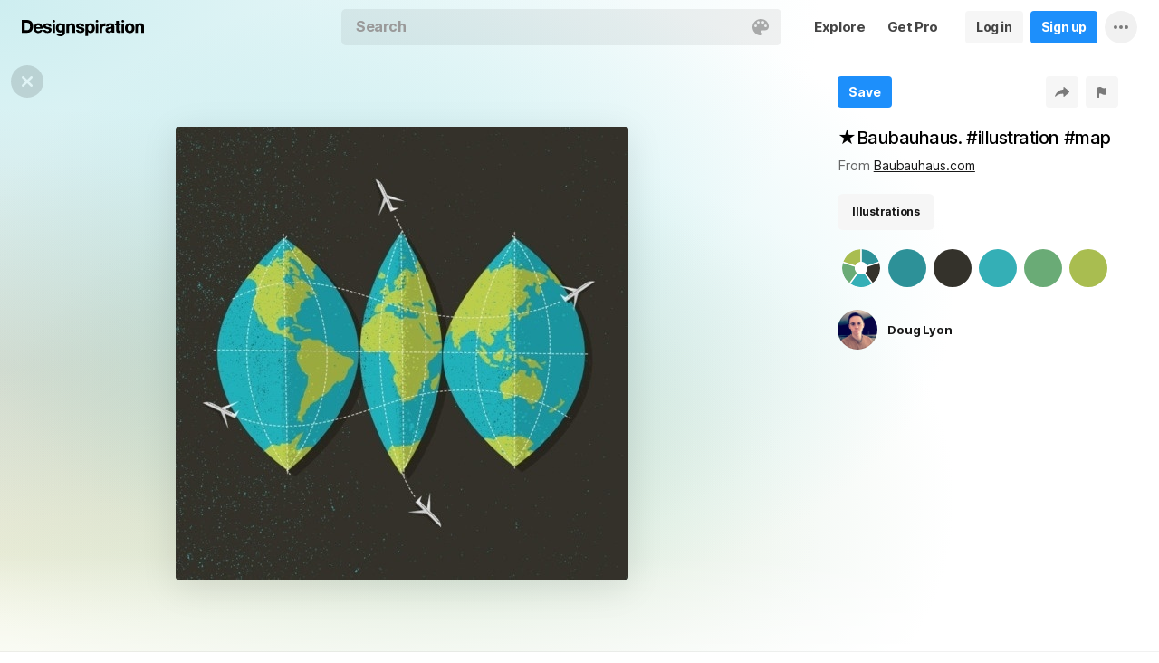

--- FILE ---
content_type: text/html; charset=UTF-8
request_url: https://www.designspiration.com/save/4912823267/
body_size: 19314
content:
<!DOCTYPE html>
<html lang="en" class="en Light" data-controller="save" data-page="save" data-an="User Profiles|Save Closeup|1">
<head>

<meta http-equiv="Content-Type" content="text/html;charset=UTF-8">
<meta http-equiv="x-dns-prefetch-control" content="on">
<meta name="viewport" content="width=device-width, initial-scale=1.0, minimum-scale=1.0, user-scalable=no">

<link rel="dns-prefetch" href="https://s.dspncdn.com">
<link rel="preconnect" href="https://s.dspncdn.com">
<link rel="dns-prefetch" href="https://dspncdn.com">
<link rel="preconnect" href="https://dspncdn.com">

<link rel="preload" href="https://s.dspncdn.com/a1/webapp/fonts/Inter/Inter-roman-var.woff2" as="font" type="font/woff2" crossorigin="anonymous">
<link rel="preload" href="https://s.dspncdn.com/a1/webapp/fonts/Inter/Inter-italic-var.woff2" as="font" type="font/woff2" crossorigin="anonymous">

<title>Illustrations image inspiration on Designspiration</title>

<meta name="description" content="Saved by Doug Lyon (@douglyon). Discover more of the best Illustrations inspiration on Designspiration">

<meta name="keywords" content="Illustrations">

<meta name="referrer" content="origin-when-cross-origin">
<meta name="csrf-name" content="X_CSRF_TOKEN">
<meta name="csrf-token" content="2da6532d271deca4a50c84206e10a365258af5f5b8aa5620de94a88bb52d8601">
<link rel="apple-touch-icon" href="https://s.dspncdn.com/a1/webapp/img/favicons/apple-touch-icon-144x144.png">
<link rel="icon" href="https://s.dspncdn.com/a1/webapp/img/favicons/favicon-32x32.png">

<link rel="search" type="application/opensearchdescription+xml" href="/opensearch.xml" title="Designspiration">
<link rel="publisher" href="https://plus.google.com/+designspiration">


<link rel="canonical" href="https://www.designspiration.com/save/4912823267/">

<meta name="application-name" content="Designspiration">
<meta name="msapplication-TileColor" content="#FFFFFF">
<meta name="msapplication-TileImage" content="https://s.dspncdn.com/a1/webapp/img/favicons/mstile-144x144.png">
<meta name="theme-color" content="#FFFFFF" property="theme-color">

<meta name="twitter:card" content="summary_large_image">
<meta name="twitter:site" content="@designspiration">
<meta name="twitter:url" content="https://www.designspiration.com/save/4912823267/">
<meta name="twitter:title" content="Illustrations image inspiration on Designspiration">
<meta name="twitter:description" content="Saved by Doug Lyon (@douglyon). Discover more of the best Illustrations inspiration on Designspiration">
<meta name="twitter:image" content="https://dspncdn.com/a1/media/692x/14/3f/38/143f38e21c808eda80a4d7404edfaa81.jpg">

<meta property="fb:app_id" content="129861400415426">
<meta property="og:site_name" content="Designspiration">
<meta property="og:url" content="https://www.designspiration.com/save/4912823267/">
<meta property="og:title" content="Illustrations image inspiration on Designspiration">
<meta property="og:description" content="Saved by Doug Lyon (@douglyon). Discover more of the best Illustrations inspiration on Designspiration">
<meta property="og:image" content="https://dspncdn.com/a1/media/692x/14/3f/38/143f38e21c808eda80a4d7404edfaa81.jpg">
<meta property="og:type" content="website">

<link rel="stylesheet" type="text/css" href="https://s.dspncdn.com/a1/webapp/css/pages/desktop-472dbb35.css" media="all">


<script type="text/javascript">var App={config:{"BASE_URL":"https:\/\/www.designspiration.com","CDN_LOCAL":"https:\/\/s.dspncdn.com\/a1\/webapp","IMG_URL":"https:\/\/dspncdn.com\/a1","DEBUG":false,"DEVELOPMENT":false,"isLoggedIn":false,"isSubscriber":false,"isEmailConfirmed":null,"gridItemWidth":236,"gridItemMaxHeight":600,"gridItemGutter":24,"gridMinColumns":2,"gridMaxColumns":9,"lastAccessUI":"signup","fb_auth_app_id":"129861400415426","fb_graph_version":"v8.0","g_auth_client_id":"167338216752-gm3r3tnodgm7nfbigdqk61678gvk0gdl.apps.googleusercontent.com","g_rc_idv2":"6LfO5JgnAAAAAPUAY8At06mha-1AXR468pJ84DrA","stripe":"pk_live_aYMhNb4xKtWxpOD5VZkiX0SJ","proPlanMo":5,"proPlanYr":50,"gaEnabled":true,"gaAccountNumber":"G-XWM7TRSE8F","user":{"userID":false,"username":null,"displayName":null,"colorMode":"Light","survey":false}},COMPONENTS:{"account-verification":"ucekvdjB45AEbAzcxsmE7zh1","acquisition-announcement":"u42tDzpr0wjm4heeavtqwjlm","alert":"AuAyB060rs6uqsB826nAnset","autocomplete":"n1mgtCq4mDhp3av3w45rzd81","cancel-subscription":"q5tlb0v1l0ky1177orzyo21g","change-password":"u4aeAtg7kau4o3Bmosdd7icd","change-plan":"5ohhobtCyf0cB20hpsvCklkq","collection-collaboration":"5l0uf6bij2866347z5gjaqex","color-search":"glE6EsnqouB4nBn6mooy2490","create-collection":"tpAqmx40jdfk20zE67671jta","create-subscription":"wl5mpucoC76fcxeh39ys0e6a","create-vision":"nf4Dwv2qvE4rxo9c9j9BjEdA","delete-account-request":"ypwju993gs028Bui5j6c1uA1","edit-collection":"tborgdixnzdm1f8BClwEjAdq","edit-save":"yu7CnigwqE8t6tkC5Aju5smx","feature-announcement":"AynoylpEx8yclD8Bms7cp6vk","login-pro":"hhpywEax8ckuatlBghdqtoDu","login":"7Ajfeuuy61vyqdgqfszxl0e0","renew-subscription":"mroAh47ei2DEmz7Arqw2Extd","report":"x83slfzwAoE61E3e3luBnh6v","save-closeup":"klbBl1gesu8dxEazo14ss2f9","save-from-website":"cEfzdD4jje9C6Agu62bgy00E","save-to-collection":"b9Aep1mv98n5AB45hps646u2","share":"5iw4eqbq1i5jlylmqbt5eyx6","signup-pro":"vlo027zEzzm2dswl6y56vcm6","signup":"0rm2Bfmh4kkofhshlAfqqbrE","survey":"xqg9u5ucrEt89mysa7mn0e5m","update-card":"wtjntrjhCthpi96zhbvl2C3A","upload-media":"zj8z0mfxhouDB2xDy7lbvcue","visual-search":"bd3C0AyvvhBfra2wfsAdbtow"},data:false,browser:{height:0,width:0,pageHeight:0,pageWidth:0,init:function(){this.height=this.getWindowHeight(),this.width=this.pageWidth=this.getWindowWidth()},getPageHeight:function(){var t=document.body,e=document.documentElement;return Math.max(Math.max(t.scrollHeight,e.scrollHeight),Math.max(t.offsetHeight,e.offsetHeight),Math.max(t.clientHeight,e.clientHeight))},getWindowHeight:function(){return document.documentElement.clientHeight||window.innerHeight},getWindowWidth:function(){return document.documentElement.clientWidth||document.body.scrollWidth||window.innerWidth},getViewportHeight:function(){return window.innerHeight}}};App.browser.init();</script>

<script defer type="text/javascript" src="https://s.dspncdn.com/a1/webapp/js/desktop-427ced75.js"></script>
<script>var PaginationParams={"next":2,"prev":null,"current":1,"has_more":true,"id":null,"max_viewable":2,"save_id":"4912823267","page":"related-saves"};</script>
</head>

<body>
	<div class="App Detail Static Image">
		<div class="Header">
	<div class="headerContainer">
		<div class="logoContainer">
	        <a href="/" class="logoLink">
	            <svg xmlns="http://www.w3.org/2000/svg" width="136" height="18"><path d="M6.104.078H0v14.087h6.104c4 0 6.417-2.66 6.417-7.122 0-4.226-2.504-6.965-6.417-6.965zm-.235 11.27H3.287V2.974h2.035c2.66 0 3.835 1.33 3.835 4.383 0 3.6-2.27 4-3.287 4zM35.374 0c-.783 0-1.487.626-1.487 1.4s.626 1.4 1.487 1.4c.783 0 1.487-.626 1.487-1.4S36.156 0 35.374 0zm1.408 4h-2.896v10.252h2.896V4zm8.298 1.176c-.626-1.017-1.565-1.487-2.974-1.487-3.052 0-4.383 2.66-4.383 5.087 0 3.2 1.643 5.165 4.383 5.165 1.33 0 2.426-.548 2.974-1.4v1.096c0 .783-.235 1.4-.626 1.878-.4.4-.86.548-1.565.548-1.017 0-1.644-.4-1.878-1.096h-2.974C38.27 17.06 40.462 18 42.497 18c4.383 0 5.322-2.504 5.322-4.54V4H45v1.174h.078zM42.8 11.66c-2.035 0-2.2-2.27-2.2-2.974 0-1.33.548-2.817 2.2-2.817 1.878 0 2.27 1.643 2.27 3.052s-.704 2.74-2.27 2.74zm33.27-7.98c-1.33 0-2.348.47-2.974 1.4V3.992H70.28v13.774h2.896V13.07c.626.86 1.8 1.4 2.974 1.4 3.13 0 4.54-2.74 4.54-5.322.078-2.504-1.174-5.478-4.617-5.478zm-.548 8.53c-2.113 0-2.348-2.2-2.348-3.13s.235-3.2 2.348-3.2c1.722 0 2.348 1.643 2.348 3.2 0 1.174-.313 3.13-2.348 3.13zm9-8.22h-2.896v10.252h2.896V4zm-1.41-4c-.783 0-1.487.626-1.487 1.4s.626 1.4 1.487 1.4c.783 0 1.487-.626 1.487-1.4S83.897 0 83.114 0zm9.468 7.044V3.757h-.078c-.235-.078-.47-.078-.626-.078-1.33 0-2.504.86-3.2 2.035V3.992h-2.74v10.252h2.896V9.86c0-1.957.86-2.974 2.66-2.974.313 0 .704.078 1.017.157h.078zm9.548 4.852V6.73c0-2.035-1.487-3.052-4.54-3.052-2.2 0-4.383.783-4.54 3.365V7.2h2.817v-.078c.078-1.017.548-1.487 1.643-1.487 1.017 0 1.644.235 1.644 1.252 0 .86-1.017 1.017-2.348 1.096-.313 0-.626.078-.86.078-1.722.235-3.522.783-3.522 3.13 0 1.878 1.33 3.13 3.522 3.13 1.33 0 2.504-.4 3.365-1.174 0 .235.078.548.157.86v.078h2.974l-.078-.157c-.157-.235-.235-1.017-.235-2.035zm-2.974-1.644c0 1.487-.704 2.27-2.2 2.27-1.096 0-1.644-.4-1.644-1.174 0-.86.626-1.174 1.565-1.4.235 0 .47-.078.626-.078.626-.078 1.174-.157 1.565-.4v.783h.078zm8.06-9.312h-2.896v3.052h-1.643v2.035h1.643v5.87c0 2.2 1.722 2.504 3.287 2.504l1.644-.078h.078v-2.348h-.078c-.235.078-.548.078-.86.078-.86 0-1.096-.235-1.096-1.096v-5h2.035V3.992h-2.113V.94zm4.46-.94c-.782 0-1.487.626-1.487 1.4s.626 1.4 1.487 1.4c.783 0 1.487-.626 1.487-1.4-.078-.783-.704-1.4-1.487-1.4zm1.41 4h-2.896v10.252h2.896V4zm6.183-.3c-3.2 0-5.322 2.113-5.322 5.4s2.113 5.4 5.322 5.4 5.322-2.113 5.322-5.4-2.113-5.4-5.322-5.4zm0 8.53c-2.035 0-2.348-1.957-2.348-3.13s.313-3.13 2.348-3.13 2.348 1.957 2.348 3.13-.313 3.13-2.348 3.13zm11.974-8.532c-1.252 0-2.426.626-3.052 1.565V4h-2.74v10.252h2.896V8.53c0-1.643.626-2.504 1.956-2.504 1.174 0 1.8.704 1.8 2.426v5.8h2.974v-6.26c0-2.2-.704-4.383-3.835-4.304zm-76.148 0c-1.252 0-2.426.626-3.052 1.565V4h-2.74v10.252H52.2V8.53c0-1.643.626-2.504 1.957-2.504 1.174 0 1.8.704 1.8 2.426v5.8h2.974v-6.26c0-2.2-.704-4.383-3.835-4.304zm10.956 4.305c-.235-.078-.548-.078-.783-.157-1.252-.235-2.348-.47-2.348-1.252s.94-.86 1.487-.86c1.174 0 1.722.47 1.8 1.33v.078h2.817v-.078c-.235-2.74-2.583-3.287-4.54-3.287-.94 0-2.66.157-3.678 1.174-.548.548-.783 1.252-.704 2.113.078 1.878 1.956 2.504 3.444 2.817 1.956.4 2.896.626 2.896 1.4 0 .86-.94 1.174-1.722 1.174-1.174 0-1.956-.548-2.035-1.487v-.078H59.87v.078c.157 2.2 1.957 3.444 4.774 3.444 1.4 0 4.696-.313 4.696-3.6-.078-1.8-1.644-2.426-3.287-2.817zm-36.312 0c-.235-.078-.548-.078-.783-.157-1.252-.235-2.348-.47-2.348-1.252s.94-.86 1.487-.86c1.174 0 1.722.47 1.8 1.33v.078h2.817v-.078c-.235-2.74-2.583-3.287-4.54-3.287-.94 0-2.66.157-3.678 1.174-.548.548-.783 1.252-.704 2.113.078 1.878 1.957 2.504 3.443 2.817 1.957.4 2.896.626 2.896 1.4 0 .86-.94 1.174-1.722 1.174-1.174 0-1.957-.548-2.035-1.487v-.078H23.48v.078c.157 2.2 1.956 3.444 4.774 3.444 1.4 0 4.696-.313 4.696-3.6.078-1.8-1.565-2.426-3.2-2.817zM18.236 3.68c-3.052 0-5.244 2.27-5.244 5.4 0 3.2 2.113 5.4 5.244 5.4 2.426 0 4.07-1.174 4.774-3.443v-.078h-2.583v.078c-.157.626-1.096 1.252-2.113 1.252-1.487 0-2.27-.783-2.426-2.426h7.278v-.078c.078-1.8-.4-3.522-1.487-4.617-.783-1.017-2.035-1.487-3.443-1.487zm-2.27 4.226c.078-.783.626-1.957 2.2-1.957 1.487 0 1.957 1.096 2.113 1.957h-4.304z"></path></svg>	        </a>
		</div>

		<div class="rightHeaderContent">
			<ul class="navItems">

										

					<li class="navItem hideableNavItem">
						<a href="/explore/" class="textHeaderButton">
							<span>Explore</span>
						</a>
	                </li>

					<li class="navItem lastNextNavItem hideableNavItem">
						<a href="/pro/" class="textHeaderButton getProButton">
							<span>Get Pro</span>
						</a>
	                </li>

					<li class="navItem hideableNavItem">
						<a href="/login/" class="loginHeaderButton">
							<span>Log in</span>
						</a>
					</li>
	
					<li class="navItem hideableNavItem">
						<a href="/signup/" class="signupHeaderButton">
							<span>Sign up</span>
						</a>
					</li>

				
				<li class="navItem">
					<button type="button" class="more dropdownTrigger btn" data-type="more">
						<span class="moreDropdownContainer">
							<svg xmlns="http://www.w3.org/2000/svg" width="16" height="4" fill-rule="evenodd">
								<path d="M2 0a2 2 0 1 0 0 4 2 2 0 1 0 0-4m6 0a2 2 0 1 0 0 4 2 2 0 1 0 0-4m6 0a2 2 0 1 0 0 4 2 2 0 1 0 0-4"></path>
							</svg>
						</span>
					</button>

					<div class="dropdown module moreDropdown" data-pos="right">
					    <div class="moduleContainer">
						    <div class="dropdownCaret">
						        <div class="dropdownCaretOuter up"></div>
						        <div class="dropdownCaretInner up"></div>		    
						    </div>

					        <div class="dropdownContainer">
					            <ul class="dropNavItems">							
														
					                <li class="loginAndSignup">
										<a href="/login/" class="loginHeaderButton">
											<span>Log in</span>
										</a>

										<a href="/signup/" class="signupHeaderButton">
											<span>Sign up</span>
										</a>
					                </li>
								
					                <li>
					                    <a href="/about/" class="dropNavItem">About</a>
					                </li>

					                <li>
					                    <a href="/pro/" class="dropNavItem">Pro Account</a>
					                </li>

					                <li>
					                    <a href="https://blog.designspiration.com" class="dropNavItem">News &amp; Updates</a>
					                </li>

					                <li>
					                    <a href="/about/support/" class="dropNavItem">Support</a>
					                </li>

					                <li>
					                    <a href="/sitemap/users/a/" class="dropNavItem">Sitemap</a>
					                </li>
	
					                <li class="line"></li>

					                <li>
					                    <a href="/" class="dropNavItem">Back to Home</a>
					                </li>
					            </ul>
					        </div>
					    </div>
					
					    <div class="moduleOverlay canClose"></div>
					</div>
				</li>
				
				<li class="navItem">
									</li>
			</ul>
		</div>

		<div class="centerHeaderContent">
		    <div class="searchForm">
	        	<form action="/search/" method="GET" name="search">
					<div class="background">
						<ul class="searchTray">
							<li class="searchTokenItem tokenInput">
								<input autocomplete="off" type="text" name="q" class="field" data-text="Search" placeholder="Search">
								
								<div class="searchIcons">
									
									<button class="colorSearchTrigger">
										<svg class="colorSearchIcon" width="18" height="18" viewBox="0 0 18 18" fill="none" xmlns="http://www.w3.org/2000/svg">
											<path fill-rule="evenodd" clip-rule="evenodd" d="M0 9c0 4.97 4.5 9 8.635 9 2.92 0 2.554-1.946 1.946-2.554s-1.095-1.094-.973-1.824c.1-.6.608-1.095 1.703-1.095h1.58c1.338 0 2.797-.243 3.65-.973C17.514 10.72 18 9.486 18 8.15 18 3.77 14.28 0 9.243 0S0 4.03 0 9zm4.986-1.46A1.46 1.46 0 0 1 3.527 9a1.46 1.46 0 0 1-1.459-1.459 1.46 1.46 0 0 1 1.459-1.459 1.46 1.46 0 0 1 1.459 1.459zM14.473 9a1.46 1.46 0 0 0 1.46-1.459 1.46 1.46 0 0 0-1.46-1.459 1.46 1.46 0 0 0-1.459 1.459A1.46 1.46 0 0 0 14.473 9zm-1.46-5.35a1.46 1.46 0 0 1-1.46 1.459 1.46 1.46 0 0 1-1.46-1.459 1.46 1.46 0 0 1 1.46-1.459 1.46 1.46 0 0 1 1.46 1.459zm-6.568 1.46a1.46 1.46 0 0 0 1.459-1.459 1.46 1.46 0 0 0-1.459-1.459 1.46 1.46 0 0 0-1.459 1.459 1.46 1.46 0 0 0 1.459 1.459z"></path>
										</svg>
									</button>

																	</div>
							</li>
						</ul>
					</div>
				</form>
		
	            <div class="searchSuggestions">
	<div class="canClose"></div>
	<div class="searchSuggestionAligner">
		<div class="searchSuggestionContainer">
			<ul class="suggestionTray"></ul>

<!--
			<div class="paletteSuggestionContainer">
				<span class="trayTitle">Palettes</span>
								
				<div class="paletteSuggestions">
					<div class="horizontalScroller">
					  	<div class="outerHorizontalScroller">
						    <div class="innerHorizontalScroller">
					        	<ul class="scrollerGuide"></ul>
				        	</div>
					    </div>
	
						<button class="prevShift">
							<svg xmlns="http://www.w3.org/2000/svg" width="9" height="15">
								<path d="M8.6 12.73L3.26 7.5 8.6 2.27c.256-.248.4-.586.4-.94s-.144-.69-.4-.94c-.534-.523-1.383-.523-1.916 0L.4 6.548c-.534.523-.534 1.368 0 1.89l6.283 6.17c.534.523 1.383.523 1.916 0 .256-.248.4-.586.4-.94s-.144-.69-.4-.94z"></path>
							</svg>
						</button>
						
						<button class="nextShift active">
							<svg xmlns="http://www.w3.org/2000/svg" width="9" height="15">
								<path d="M.4 12.73L5.74 7.5.4 2.27c-.256-.248-.4-.586-.4-.94S.144.64.4.392c.534-.523 1.383-.523 1.916 0L8.6 6.548c.534.523.534 1.368 0 1.89l-6.283 6.17c-.534.523-1.383.523-1.916 0-.256-.248-.4-.586-.4-.94s.144-.69.4-.94z"></path>
							</svg>
						</button>
					</div>
				</div>
			</div>
			
			<div class="colorSuggestionContainer">
				<span class="trayTitle">Colors</span>
								
				<div class="colorSuggestions">
					<div class="horizontalScroller">
					  	<div class="outerHorizontalScroller">
						    <div class="innerHorizontalScroller">
					        	<ul class="scrollerGuide"></ul>
				        	</div>
					    </div>
	
						<button class="prevShift">
							<svg xmlns="http://www.w3.org/2000/svg" width="9" height="15">
								<path d="M8.6 12.73L3.26 7.5 8.6 2.27c.256-.248.4-.586.4-.94s-.144-.69-.4-.94c-.534-.523-1.383-.523-1.916 0L.4 6.548c-.534.523-.534 1.368 0 1.89l6.283 6.17c.534.523 1.383.523 1.916 0 .256-.248.4-.586.4-.94s-.144-.69-.4-.94z"></path>
							</svg>
						</button>
						
						<button class="nextShift active">
							<svg xmlns="http://www.w3.org/2000/svg" width="9" height="15">
								<path d="M.4 12.73L5.74 7.5.4 2.27c-.256-.248-.4-.586-.4-.94S.144.64.4.392c.534-.523 1.383-.523 1.916 0L8.6 6.548c.534.523.534 1.368 0 1.89l-6.283 6.17c-.534.523-1.383.523-1.916 0-.256-.248-.4-.586-.4-.94s.144-.69.4-.94z"></path>
							</svg>
						</button>
					</div>
				</div>
			</div>
-->

		</div>
	</div>
</div>		    </div>
		</div>
	</div>
</div>
		
		 <div class="AppContent">
			<div class="content">
				<div class="mediaWrapper" data-id="4912823267">
					<div class="mediaDisplayBackgroundShadow" style="background-image:linear-gradient(to bottom, transparent 75%, #ffffff 100%),radial-gradient(at 0% 0%,hsla(184,54%,50%,0.25) 0,transparent 50%),radial-gradient(at 0% 50%,hsla(47,9%,50%,0.23) 0,transparent 50%),radial-gradient(at 40% 40%,hsla(183,56%,50%,0.21) 0,transparent 50%),radial-gradient(at 40% 68%,hsla(131,28%,50%,0.2) 0,transparent 50%),radial-gradient(at 0% 75%,hsla(71,45%,50%,0.18) 0,transparent 50%),radial-gradient(at 80% 0%, #ffffff 0, transparent 50%),radial-gradient(at 80% 50%, #ffffff 0, transparent 50%),radial-gradient(at 80% 50%, #ffffff 0, transparent 50%),linear-gradient(to bottom, transparent 75%, #ffffff 100%);background-position: center; background-size: cover; background-repeat: no-repeat"></div>

					<div class="closeTrigger">
						<a href="/" class="canClose">
							<span></span>
						</a>
					</div>

					<div class="mediaDisplayContainer">
						<div class="mediaDisplay">
							<div class="mediaVerticalInner">
								<div class="mediaActionsParent">
									<a href="http://www.baubauhaus.com/post/3180238440" class="mediaLink" rel="external" target="_blank" style="background-color:#34322b;">
										<div class="mediaHeight" style="padding-bottom:100%;">
											<img alt="★Baubauhaus. #illustration #map" src="https://dspncdn.com/a1/media/692x/14/3f/38/143f38e21c808eda80a4d7404edfaa81.jpg" class="mediaImage" srcset="https://dspncdn.com/a1/media/692x/14/3f/38/143f38e21c808eda80a4d7404edfaa81.jpg 1x, https://dspncdn.com/a1/media/originals/14/3f/38/143f38e21c808eda80a4d7404edfaa81.jpg 2x" width="500" height="500">
										</div>
									</a>
								</div>							

								<button class="prevShift">
									<span></span>
								</button>
								
								<button class="nextShift">
									<span></span>
								</button>
							</div>
						</div>
					</div>

					<div class="mediaMeta">
						<div class="mediaMetaContainer">
							<div class="mediaActions">
								<div class="mediaActionWiper">
										
								    <button onclick="window.location='/signup/'" class="action signupTrigger isCloseup">
								    	<span>Save</span>
								    </button>
						
									
							    									</div>

								<div class="actionsRight">
									<button type="button" class="action shareTrigger">
										<span></span>
									</button>

									<button type="button" class="action reportTrigger">
										<span></span>
									</button>
								</div>
							</div>

														<h1>
								<p class="mediaTitle">★Baubauhaus. #illustration #map</p>
							</h1>
														
							<div class="mediaAuthorSource">
																From <a href="http://www.baubauhaus.com/post/3180238440" class="mediaSourceAuthor" rel="external" target="_blank" alt="Saved from baubauhaus.com"><span>Baubauhaus.com</span></a>
								
														</div>
							
														<div class="mediaDescription"><p></p></div>
							
										
							<div class="mediaAnnotations">
								<div class="horizontalMenu">
									<div class="horizontalMenuSectionInner">
										<div class="scroller">
											<div class="previous shifter">
												<button class="shifterContainer">
													<div class="icon"></div>
												</button>
											</div>

											<div class="next shifter">
												<button class="shifterContainer">
													<div class="icon"></div>
												</button>
											</div>

											<div class="horizontalMenuScroller">
												<div class="horizontalMenuScrollerInner">
													<div class="horizontalMenuSection">
														<ul class="menuItems menuItemsPositioner">
																														<li class="menuItem">
																<a href="/topics/illustrations/" data-type="tag" data-query="Illustrations" class="menuItemLink" title="Explore Illustrations inspiration">Illustrations</a>
															</li>
																													</ul>
													</div>
												</div>
											</div>
										</div>
									</div>
								</div>
							</div>
							
																																
								<div class="mediaColors">
									<a href="/palette/2d9198-34322b-34afb6-6aab76-a9bd50/" title="Search color palette #2d9198, #34322b, #34afb6, #6aab76, #a9bd50" class="paletteIcon">
										<span class="paletteIconBorder"></span>
										<span class="paletteIconOuter">
											<span class="paletteIconInner">
												<span class="paletteIconShape">
																											<span style="border-top-color:#2d9198;"></span>
																											<span style="border-top-color:#34322b;"></span>
																											<span style="border-top-color:#34afb6;"></span>
																											<span style="border-top-color:#6aab76;"></span>
																											<span style="border-top-color:#a9bd50;"></span>
																									</span>
											</span>
										</span>
									</a>											        	
								
																		<a href="/color/2d9198/" class="colorIcon" title="Search #2d9198 color inspiration">
										<span class="colorIconBorder"></span>
										<span class="colorIconInner" style="background:#2d9198;">#2d9198</span>
									</a>
																		<a href="/color/34322b/" class="colorIcon" title="Search #34322b color inspiration">
										<span class="colorIconBorder"></span>
										<span class="colorIconInner" style="background:#34322b;">#34322b</span>
									</a>
																		<a href="/color/34afb6/" class="colorIcon" title="Search #34afb6 color inspiration">
										<span class="colorIconBorder"></span>
										<span class="colorIconInner" style="background:#34afb6;">#34afb6</span>
									</a>
																		<a href="/color/6aab76/" class="colorIcon" title="Search #6aab76 color inspiration">
										<span class="colorIconBorder"></span>
										<span class="colorIconInner" style="background:#6aab76;">#6aab76</span>
									</a>
																		<a href="/color/a9bd50/" class="colorIcon" title="Search #a9bd50 color inspiration">
										<span class="colorIconBorder"></span>
										<span class="colorIconInner" style="background:#a9bd50;">#a9bd50</span>
									</a>
																	</div>
									
															

							<div class="mediaAuthor">
								<a href="/douglyon/" class="authorPictureContainer" style="background:#b48f87">
									<img src="https://dspncdn.com/a1/avatars/100x/e1/6f/e16f8f30386c6befeb288587f2de98e5.jpg" class="authorPicture" alt="">
								</a>

																<p><a href="/douglyon/" class="authorName">Doug Lyon</a></p>
															</div>

						    						</div>
					</div>
				</div>

									
				<div class="relatedColorSuggestionContainer">
					<div class="relatedColorSuggestions">

						<div class="horizontalMenu">
							<div class="horizontalMenuSectionInner">
								<div class="scroller">
									<div class="previous shifter">
										<button class="shifterContainer">
											<div class="icon"></div>
										</button>
									</div>

									<div class="next shifter">
										<button class="shifterContainer">
											<div class="icon"></div>
										</button>
									</div>

									<div class="horizontalMenuScroller">
										<div class="horizontalMenuScrollerInner">
											<div class="horizontalMenuSection">
												<ul class="menuItems menuItemsPositioner">
													<li class="menuItem">
														<a href="/palette/2d9198-34322b-34afb6-6aab76-a9bd50/" title="Search color palette #2d9198, #34322b, #34afb6, #6aab76, #a9bd50" class="paletteIcon">
															<span class="paletteIconBorder"></span>
															<span class="paletteIconOuter">
																<span class="paletteIconInner">
																	<span class="paletteIconShape">
																																					<span style="border-top-color:#2d9198;"></span>
																																					<span style="border-top-color:#34322b;"></span>
																																					<span style="border-top-color:#34afb6;"></span>
																																					<span style="border-top-color:#6aab76;"></span>
																																					<span style="border-top-color:#a9bd50;"></span>
																																			</span>
																</span>
															</span>
														</a>
													</li>

													<li class="menuItem divide"></li>
												
													<li class="menuItem">
																											<a href="/color/2d9198/" class="colorIcon" title="Search #2d9198 color inspiration">
															<span class="colorIconInner" style="background:#2d9198;">#2d9198</span>
														</a>
																											<a href="/color/34322b/" class="colorIcon" title="Search #34322b color inspiration">
															<span class="colorIconInner" style="background:#34322b;">#34322b</span>
														</a>
																											<a href="/color/34afb6/" class="colorIcon" title="Search #34afb6 color inspiration">
															<span class="colorIconInner" style="background:#34afb6;">#34afb6</span>
														</a>
																											<a href="/color/6aab76/" class="colorIcon" title="Search #6aab76 color inspiration">
															<span class="colorIconInner" style="background:#6aab76;">#6aab76</span>
														</a>
																											<a href="/color/a9bd50/" class="colorIcon" title="Search #a9bd50 color inspiration">
															<span class="colorIconInner" style="background:#a9bd50;">#a9bd50</span>
														</a>
																										</li>
												</ul>
											</div>
										</div>
									</div>

								</div>
							</div>
						</div>
					</div>
				</div>
								
				<div class="mediaSimilar active" data-rel="page">
					<div class="similiarCanClose"></div>

					<div class="gridItemsContainer">
						<div class="gridItems" data-id="4912823267">
															
<div class="gridItem save image " data-id="320877602663">
	<div class="gridItemWrapper">
		<div class="gridItemInnerWrap">
			<a href="/save/320877602663/" class="gridItemTrigger" style="background-color:#1f2f30;">
				<div class="gridImageHeight">
					<div class="gridItemCover"></div>

					
					<img alt="" src="https://dspncdn.com/a1/media/236x/7a/6d/37/7a6d37ecdf217df94ff952194ee7431e.jpg" class="gridItemContent" srcset="https://dspncdn.com/a1/media/236x/7a/6d/37/7a6d37ecdf217df94ff952194ee7431e.jpg 1x, https://dspncdn.com/a1/media/472x/7a/6d/37/7a6d37ecdf217df94ff952194ee7431e.jpg 2x">

									</div>
			</a>
						
					</div>
	</div>
</div>
<div class="gridItem save image " data-id="376825636748">
	<div class="gridItemWrapper">
		<div class="gridItemInnerWrap">
			<a href="/save/376825636748/" class="gridItemTrigger" style="background-color:#faf8f7;">
				<div class="gridImageHeight">
					<div class="gridItemCover"></div>

					
					<img alt="" src="https://dspncdn.com/a1/media/236x/ac/61/3b/ac613b9722fcaadb36eafc60022fd43b.jpg" class="gridItemContent" srcset="https://dspncdn.com/a1/media/236x/ac/61/3b/ac613b9722fcaadb36eafc60022fd43b.jpg 1x, https://dspncdn.com/a1/media/472x/ac/61/3b/ac613b9722fcaadb36eafc60022fd43b.jpg 2x">

									</div>
			</a>
						
					</div>
	</div>
</div>
<div class="gridItem save image " data-id="3868090554308">
	<div class="gridItemWrapper">
		<div class="gridItemInnerWrap">
			<a href="/save/3868090554308/" class="gridItemTrigger" style="background-color:#cfe0e5;">
				<div class="gridImageHeight">
					<div class="gridItemCover"></div>

					
					<img alt="" src="https://dspncdn.com/a1/media/236x/06/4d/24/064d24ba252131c46cf4bba669c5a314.jpg" class="gridItemContent" srcset="https://dspncdn.com/a1/media/236x/06/4d/24/064d24ba252131c46cf4bba669c5a314.jpg 1x, https://dspncdn.com/a1/media/472x/06/4d/24/064d24ba252131c46cf4bba669c5a314.jpg 2x">

									</div>
			</a>
						
					</div>
	</div>
</div>
<div class="gridItem save image " data-id="110163370034">
	<div class="gridItemWrapper">
		<div class="gridItemInnerWrap">
			<a href="/save/110163370034/" class="gridItemTrigger" style="background-color:#f5efea;">
				<div class="gridImageHeight">
					<div class="gridItemCover"></div>

					
					<img alt="" src="https://dspncdn.com/a1/media/236x/e0/90/f0/e090f017262feff76fa22ec581e9729f.jpg" class="gridItemContent" srcset="https://dspncdn.com/a1/media/236x/e0/90/f0/e090f017262feff76fa22ec581e9729f.jpg 1x, https://dspncdn.com/a1/media/472x/e0/90/f0/e090f017262feff76fa22ec581e9729f.jpg 2x">

									</div>
			</a>
						
					</div>
	</div>
</div>
<div class="gridItem save image " data-id="381541188421">
	<div class="gridItemWrapper">
		<div class="gridItemInnerWrap">
			<a href="/save/381541188421/" class="gridItemTrigger" style="background-color:#e6d8c5;">
				<div class="gridImageHeight">
					<div class="gridItemCover"></div>

					
					<img alt="" src="https://dspncdn.com/a1/media/236x/d6/08/dc/d608dc7bf825fe66a5b8e2a93d914bd9.jpg" class="gridItemContent" srcset="https://dspncdn.com/a1/media/236x/d6/08/dc/d608dc7bf825fe66a5b8e2a93d914bd9.jpg 1x, https://dspncdn.com/a1/media/472x/d6/08/dc/d608dc7bf825fe66a5b8e2a93d914bd9.jpg 2x">

									</div>
			</a>
						
					</div>
	</div>
</div>
<div class="gridItem save image " data-id="1482705159664">
	<div class="gridItemWrapper">
		<div class="gridItemInnerWrap">
			<a href="/save/1482705159664/" class="gridItemTrigger" style="background-color:#efebe3;">
				<div class="gridImageHeight">
					<div class="gridItemCover"></div>

					
					<img alt="" src="https://dspncdn.com/a1/media/236x/e0/15/73/e0157332af1e135f9049a61d3a7763bd.jpg" class="gridItemContent" srcset="https://dspncdn.com/a1/media/236x/e0/15/73/e0157332af1e135f9049a61d3a7763bd.jpg 1x, https://dspncdn.com/a1/media/472x/e0/15/73/e0157332af1e135f9049a61d3a7763bd.jpg 2x">

									</div>
			</a>
						
					</div>
	</div>
</div>
<div class="gridItem save image " data-id="285722875424">
	<div class="gridItemWrapper">
		<div class="gridItemInnerWrap">
			<a href="/save/285722875424/" class="gridItemTrigger" style="background-color:#e7e8da;">
				<div class="gridImageHeight">
					<div class="gridItemCover"></div>

					
					<img alt="" src="https://dspncdn.com/a1/media/236x/09/e9/61/09e9611ba2c2f4e511d822e10c5098de.jpg" class="gridItemContent" srcset="https://dspncdn.com/a1/media/236x/09/e9/61/09e9611ba2c2f4e511d822e10c5098de.jpg 1x, https://dspncdn.com/a1/media/472x/09/e9/61/09e9611ba2c2f4e511d822e10c5098de.jpg 2x">

									</div>
			</a>
						
					</div>
	</div>
</div>
<div class="gridItem save image " data-id="133956633467">
	<div class="gridItemWrapper">
		<div class="gridItemInnerWrap">
			<a href="/save/133956633467/" class="gridItemTrigger" style="background-color:#fafbf5;">
				<div class="gridImageHeight">
					<div class="gridItemCover"></div>

					
					<img alt="" src="https://dspncdn.com/a1/media/236x/53/ec/d7/53ecd7b048e0f11424a0b9ecf2d81932.jpg" class="gridItemContent" srcset="https://dspncdn.com/a1/media/236x/53/ec/d7/53ecd7b048e0f11424a0b9ecf2d81932.jpg 1x, https://dspncdn.com/a1/media/472x/53/ec/d7/53ecd7b048e0f11424a0b9ecf2d81932.jpg 2x">

									</div>
			</a>
						
					</div>
	</div>
</div>
<div class="gridItem save image " data-id="137600706706">
	<div class="gridItemWrapper">
		<div class="gridItemInnerWrap">
			<a href="/save/137600706706/" class="gridItemTrigger" style="background-color:#f3f3f3;">
				<div class="gridImageHeight">
					<div class="gridItemCover"></div>

					
					<img alt="" src="https://dspncdn.com/a1/media/236x/a7/30/90/a7309057c4a6455139e0814005575af0.jpg" class="gridItemContent" srcset="https://dspncdn.com/a1/media/236x/a7/30/90/a7309057c4a6455139e0814005575af0.jpg 1x, https://dspncdn.com/a1/media/472x/a7/30/90/a7309057c4a6455139e0814005575af0.jpg 2x">

									</div>
			</a>
						
					</div>
	</div>
</div>
<div class="gridItem save image " data-id="186045824772">
	<div class="gridItemWrapper">
		<div class="gridItemInnerWrap">
			<a href="/save/186045824772/" class="gridItemTrigger" style="background-color:#d58247;">
				<div class="gridImageHeight">
					<div class="gridItemCover"></div>

					
					<img alt="" src="https://dspncdn.com/a1/media/236x/f1/24/93/f12493687b3434cb6d1b2241a5d1a7b7.jpg" class="gridItemContent" srcset="https://dspncdn.com/a1/media/236x/f1/24/93/f12493687b3434cb6d1b2241a5d1a7b7.jpg 1x, https://dspncdn.com/a1/media/472x/f1/24/93/f12493687b3434cb6d1b2241a5d1a7b7.jpg 2x">

									</div>
			</a>
						
					</div>
	</div>
</div>
<div class="gridItem save image " data-id="140387705696">
	<div class="gridItemWrapper">
		<div class="gridItemInnerWrap">
			<a href="/save/140387705696/" class="gridItemTrigger" style="background-color:#1a231b;">
				<div class="gridImageHeight">
					<div class="gridItemCover"></div>

					
					<img alt="" src="https://dspncdn.com/a1/media/236x/f2/61/be/f261be0ed86509c42a79200966e73136.jpg" class="gridItemContent" srcset="https://dspncdn.com/a1/media/236x/f2/61/be/f261be0ed86509c42a79200966e73136.jpg 1x, https://dspncdn.com/a1/media/472x/f2/61/be/f261be0ed86509c42a79200966e73136.jpg 2x">

									</div>
			</a>
						
					</div>
	</div>
</div>
<div class="gridItem save image " data-id="187546337257">
	<div class="gridItemWrapper">
		<div class="gridItemInnerWrap">
			<a href="/save/187546337257/" class="gridItemTrigger" style="background-color:#fdfdfc;">
				<div class="gridImageHeight">
					<div class="gridItemCover"></div>

					
					<img alt="" src="https://dspncdn.com/a1/media/236x/77/30/9c/77309c3995525de9baf8f10896c23a19.jpg" class="gridItemContent" srcset="https://dspncdn.com/a1/media/236x/77/30/9c/77309c3995525de9baf8f10896c23a19.jpg 1x, https://dspncdn.com/a1/media/472x/77/30/9c/77309c3995525de9baf8f10896c23a19.jpg 2x">

									</div>
			</a>
						
					</div>
	</div>
</div>
<div class="gridItem save image " data-id="4912634185">
	<div class="gridItemWrapper">
		<div class="gridItemInnerWrap">
			<a href="/save/4912634185/" class="gridItemTrigger" style="background-color:#0f0c0c;">
				<div class="gridImageHeight">
					<div class="gridItemCover"></div>

					
					<img alt="" src="https://dspncdn.com/a1/media/236x/f7/bc/e6/f7bce62f0590b4111e17c5ad6879ec5c.jpg" class="gridItemContent" srcset="https://dspncdn.com/a1/media/236x/f7/bc/e6/f7bce62f0590b4111e17c5ad6879ec5c.jpg 1x, https://dspncdn.com/a1/media/472x/f7/bc/e6/f7bce62f0590b4111e17c5ad6879ec5c.jpg 2x">

									</div>
			</a>
						
					</div>
	</div>
</div>
<div class="gridItem save image " data-id="58716760609">
	<div class="gridItemWrapper">
		<div class="gridItemInnerWrap">
			<a href="/save/58716760609/" class="gridItemTrigger" style="background-color:#8eccc3;">
				<div class="gridImageHeight">
					<div class="gridItemCover"></div>

					
					<img alt="" src="https://dspncdn.com/a1/media/236x/5e/bb/52/5ebb52eba3ac4cf19f383e4ab1519502.jpg" class="gridItemContent" srcset="https://dspncdn.com/a1/media/236x/5e/bb/52/5ebb52eba3ac4cf19f383e4ab1519502.jpg 1x, https://dspncdn.com/a1/media/472x/5e/bb/52/5ebb52eba3ac4cf19f383e4ab1519502.jpg 2x">

									</div>
			</a>
						
					</div>
	</div>
</div>
<div class="gridItem save image " data-id="75008310723">
	<div class="gridItemWrapper">
		<div class="gridItemInnerWrap">
			<a href="/save/75008310723/" class="gridItemTrigger" style="background-color:#b7c0bb;">
				<div class="gridImageHeight">
					<div class="gridItemCover"></div>

					
					<img alt="" src="https://dspncdn.com/a1/media/236x/da/80/fa/da80fab9c023cad87930bc04d8f4294d.jpg" class="gridItemContent" srcset="https://dspncdn.com/a1/media/236x/da/80/fa/da80fab9c023cad87930bc04d8f4294d.jpg 1x, https://dspncdn.com/a1/media/472x/da/80/fa/da80fab9c023cad87930bc04d8f4294d.jpg 2x">

									</div>
			</a>
						
					</div>
	</div>
</div>
<div class="gridItem save image " data-id="26564986939">
	<div class="gridItemWrapper">
		<div class="gridItemInnerWrap">
			<a href="/save/26564986939/" class="gridItemTrigger" style="background-color:#ece9de;">
				<div class="gridImageHeight">
					<div class="gridItemCover"></div>

					
					<img alt="" src="https://dspncdn.com/a1/media/236x/b5/8c/b1/b58cb1133fcc219f8bef1aecf81b0fd2.jpg" class="gridItemContent" srcset="https://dspncdn.com/a1/media/236x/b5/8c/b1/b58cb1133fcc219f8bef1aecf81b0fd2.jpg 1x, https://dspncdn.com/a1/media/472x/b5/8c/b1/b58cb1133fcc219f8bef1aecf81b0fd2.jpg 2x">

									</div>
			</a>
						
					</div>
	</div>
</div>
<div class="gridItem save image " data-id="56144316713">
	<div class="gridItemWrapper">
		<div class="gridItemInnerWrap">
			<a href="/save/56144316713/" class="gridItemTrigger" style="background-color:#9a5e53;">
				<div class="gridImageHeight">
					<div class="gridItemCover"></div>

					
					<img alt="" src="https://dspncdn.com/a1/media/236x/b9/68/8e/b9688ecb941710893a64aa5081e6631e.jpg" class="gridItemContent" srcset="https://dspncdn.com/a1/media/236x/b9/68/8e/b9688ecb941710893a64aa5081e6631e.jpg 1x, https://dspncdn.com/a1/media/472x/b9/68/8e/b9688ecb941710893a64aa5081e6631e.jpg 2x">

									</div>
			</a>
						
					</div>
	</div>
</div>
<div class="gridItem save image " data-id="222915569738">
	<div class="gridItemWrapper">
		<div class="gridItemInnerWrap">
			<a href="/save/222915569738/" class="gridItemTrigger" style="background-color:#f7f4e4;">
				<div class="gridImageHeight">
					<div class="gridItemCover"></div>

					
					<img alt="" src="https://dspncdn.com/a1/media/236x/0b/5c/26/0b5c265420081c91022436e5d53504f6.jpg" class="gridItemContent" srcset="https://dspncdn.com/a1/media/236x/0b/5c/26/0b5c265420081c91022436e5d53504f6.jpg 1x, https://dspncdn.com/a1/media/472x/0b/5c/26/0b5c265420081c91022436e5d53504f6.jpg 2x">

									</div>
			</a>
						
					</div>
	</div>
</div>
<div class="gridItem save image " data-id="536094207623">
	<div class="gridItemWrapper">
		<div class="gridItemInnerWrap">
			<a href="/save/536094207623/" class="gridItemTrigger" style="background-color:#95a3a4;">
				<div class="gridImageHeight">
					<div class="gridItemCover"></div>

					
					<img alt="" src="https://dspncdn.com/a1/media/236x/1d/38/dd/1d38dd58b56dfefeda48d506b3fd9524.jpg" class="gridItemContent" srcset="https://dspncdn.com/a1/media/236x/1d/38/dd/1d38dd58b56dfefeda48d506b3fd9524.jpg 1x, https://dspncdn.com/a1/media/472x/1d/38/dd/1d38dd58b56dfefeda48d506b3fd9524.jpg 2x">

									</div>
			</a>
						
					</div>
	</div>
</div>
<div class="gridItem save image " data-id="2516344297346">
	<div class="gridItemWrapper">
		<div class="gridItemInnerWrap">
			<a href="/save/2516344297346/" class="gridItemTrigger" style="background-color:#fefefe;">
				<div class="gridImageHeight">
					<div class="gridItemCover"></div>

					
					<img alt="" src="https://dspncdn.com/a1/media/236x/b9/9a/67/b99a6727e1bcfc5580c3cabd4f139c5b.jpg" class="gridItemContent" srcset="https://dspncdn.com/a1/media/236x/b9/9a/67/b99a6727e1bcfc5580c3cabd4f139c5b.jpg 1x, https://dspncdn.com/a1/media/472x/b9/9a/67/b99a6727e1bcfc5580c3cabd4f139c5b.jpg 2x">

									</div>
			</a>
						
					</div>
	</div>
</div>
<div class="gridItem save image " data-id="211554541394">
	<div class="gridItemWrapper">
		<div class="gridItemInnerWrap">
			<a href="/save/211554541394/" class="gridItemTrigger" style="background-color:#f8faf6;">
				<div class="gridImageHeight">
					<div class="gridItemCover"></div>

					
					<img alt="" src="https://dspncdn.com/a1/media/236x/b6/b8/29/b6b8296770fd26dbb05a8813bd8ca9b0.jpg" class="gridItemContent" srcset="https://dspncdn.com/a1/media/236x/b6/b8/29/b6b8296770fd26dbb05a8813bd8ca9b0.jpg 1x, https://dspncdn.com/a1/media/472x/b6/b8/29/b6b8296770fd26dbb05a8813bd8ca9b0.jpg 2x">

									</div>
			</a>
						
					</div>
	</div>
</div>
<div class="gridItem save image " data-id="160108394733">
	<div class="gridItemWrapper">
		<div class="gridItemInnerWrap">
			<a href="/save/160108394733/" class="gridItemTrigger" style="background-color:#ab9e5d;">
				<div class="gridImageHeight">
					<div class="gridItemCover"></div>

					
					<img alt="" src="https://dspncdn.com/a1/media/236x/94/70/95/9470950f7a01baa2f1846e55f8669621.jpg" class="gridItemContent" srcset="https://dspncdn.com/a1/media/236x/94/70/95/9470950f7a01baa2f1846e55f8669621.jpg 1x, https://dspncdn.com/a1/media/472x/94/70/95/9470950f7a01baa2f1846e55f8669621.jpg 2x">

									</div>
			</a>
						
					</div>
	</div>
</div>
<div class="gridItem save image " data-id="1307143523909">
	<div class="gridItemWrapper">
		<div class="gridItemInnerWrap">
			<a href="/save/1307143523909/" class="gridItemTrigger" style="background-color:#e7e7dd;">
				<div class="gridImageHeight">
					<div class="gridItemCover"></div>

					
					<img alt="" src="https://dspncdn.com/a1/media/236x/e4/f2/8e/e4f28ea8918bfb376f6f558988a1b011.jpg" class="gridItemContent" srcset="https://dspncdn.com/a1/media/236x/e4/f2/8e/e4f28ea8918bfb376f6f558988a1b011.jpg 1x, https://dspncdn.com/a1/media/472x/e4/f2/8e/e4f28ea8918bfb376f6f558988a1b011.jpg 2x">

									</div>
			</a>
						
					</div>
	</div>
</div>
<div class="gridItem save image " data-id="1672411095006">
	<div class="gridItemWrapper">
		<div class="gridItemInnerWrap">
			<a href="/save/1672411095006/" class="gridItemTrigger" style="background-color:#7ba584;">
				<div class="gridImageHeight">
					<div class="gridItemCover"></div>

					
					<img alt="" src="https://dspncdn.com/a1/media/236x/12/e2/27/12e2270d91ffeff67d4d186bfecacd09.jpg" class="gridItemContent" srcset="https://dspncdn.com/a1/media/236x/12/e2/27/12e2270d91ffeff67d4d186bfecacd09.jpg 1x, https://dspncdn.com/a1/media/472x/12/e2/27/12e2270d91ffeff67d4d186bfecacd09.jpg 2x">

									</div>
			</a>
						
					</div>
	</div>
</div>
<div class="gridItem save image " data-id="120023635310">
	<div class="gridItemWrapper">
		<div class="gridItemInnerWrap">
			<a href="/save/120023635310/" class="gridItemTrigger" style="background-color:#f9ee0d;">
				<div class="gridImageHeight">
					<div class="gridItemCover"></div>

					
					<img alt="" src="https://dspncdn.com/a1/media/236x/73/f1/41/73f141af7354682a71d472066d4c9c10.jpg" class="gridItemContent" srcset="https://dspncdn.com/a1/media/236x/73/f1/41/73f141af7354682a71d472066d4c9c10.jpg 1x, https://dspncdn.com/a1/media/472x/73/f1/41/73f141af7354682a71d472066d4c9c10.jpg 2x">

									</div>
			</a>
						
					</div>
	</div>
</div>
<div class="gridItem save image " data-id="5341256477">
	<div class="gridItemWrapper">
		<div class="gridItemInnerWrap">
			<a href="/save/5341256477/" class="gridItemTrigger" style="background-color:#d6cfbe;">
				<div class="gridImageHeight">
					<div class="gridItemCover"></div>

					
					<img alt="" src="https://dspncdn.com/a1/media/236x/0a/fc/b9/0afcb9f1bd5809870699eed5e1ab99c6.jpg" class="gridItemContent" srcset="https://dspncdn.com/a1/media/236x/0a/fc/b9/0afcb9f1bd5809870699eed5e1ab99c6.jpg 1x, https://dspncdn.com/a1/media/472x/0a/fc/b9/0afcb9f1bd5809870699eed5e1ab99c6.jpg 2x">

									</div>
			</a>
						
					</div>
	</div>
</div>
<div class="gridItem save image " data-id="2796083657053">
	<div class="gridItemWrapper">
		<div class="gridItemInnerWrap">
			<a href="/save/2796083657053/" class="gridItemTrigger" style="background-color:#fbfbfb;">
				<div class="gridImageHeight">
					<div class="gridItemCover"></div>

					
					<img alt="" src="https://dspncdn.com/a1/media/236x/1b/d8/d9/1bd8d9ea90bb21640307458dbb0a4af2.jpg" class="gridItemContent" srcset="https://dspncdn.com/a1/media/236x/1b/d8/d9/1bd8d9ea90bb21640307458dbb0a4af2.jpg 1x, https://dspncdn.com/a1/media/472x/1b/d8/d9/1bd8d9ea90bb21640307458dbb0a4af2.jpg 2x">

									</div>
			</a>
						
					</div>
	</div>
</div>
<div class="gridItem save image " data-id="69863289479">
	<div class="gridItemWrapper">
		<div class="gridItemInnerWrap">
			<a href="/save/69863289479/" class="gridItemTrigger" style="background-color:#a9a995;">
				<div class="gridImageHeight">
					<div class="gridItemCover"></div>

					
					<img alt="" src="https://dspncdn.com/a1/media/236x/57/18/11/571811ae732154613ee5b374ff207811.jpg" class="gridItemContent" srcset="https://dspncdn.com/a1/media/236x/57/18/11/571811ae732154613ee5b374ff207811.jpg 1x, https://dspncdn.com/a1/media/472x/57/18/11/571811ae732154613ee5b374ff207811.jpg 2x">

									</div>
			</a>
						
					</div>
	</div>
</div>
<div class="gridItem save image " data-id="285723160691">
	<div class="gridItemWrapper">
		<div class="gridItemInnerWrap">
			<a href="/save/285723160691/" class="gridItemTrigger" style="background-color:#d2c7c0;">
				<div class="gridImageHeight">
					<div class="gridItemCover"></div>

					
					<img alt="" src="https://dspncdn.com/a1/media/236x/fa/59/ec/fa59ec387a287c8f229d51d4601ca289.jpg" class="gridItemContent" srcset="https://dspncdn.com/a1/media/236x/fa/59/ec/fa59ec387a287c8f229d51d4601ca289.jpg 1x, https://dspncdn.com/a1/media/472x/fa/59/ec/fa59ec387a287c8f229d51d4601ca289.jpg 2x">

									</div>
			</a>
						
					</div>
	</div>
</div>
<div class="gridItem save image " data-id="20775146870">
	<div class="gridItemWrapper">
		<div class="gridItemInnerWrap">
			<a href="/save/20775146870/" class="gridItemTrigger" style="background-color:#c9c8c0;">
				<div class="gridImageHeight">
					<div class="gridItemCover"></div>

					
					<img alt="" src="https://dspncdn.com/a1/media/236x/30/71/83/3071838da20b5c3784ee74b7e663e45c.jpg" class="gridItemContent" srcset="https://dspncdn.com/a1/media/236x/30/71/83/3071838da20b5c3784ee74b7e663e45c.jpg 1x, https://dspncdn.com/a1/media/472x/30/71/83/3071838da20b5c3784ee74b7e663e45c.jpg 2x">

									</div>
			</a>
						
					</div>
	</div>
</div>													</div>
					</div>

					<div class="Pagination"></div>
				</div>
			</div>
		 </div>

		<div class="noscript">
	<noscript>
		<div class="message">Designspiration doesn't work unless you <a href="http://enable-javascript.com/" rel="nofollow">turn on JavaScript.</a></div>
	</noscript>
</div>
	</div>

	<div class="ComponentManager"></div>

	<script type="application/json" id="PJSD">{"page":{"save":{"id":"4912823267","permalink":"\/save\/4912823267\/","media_id":14137,"seo":{"title":"\u2605Baubauhaus. #illustration #map","description":""},"title":"","description":"\u2605Baubauhaus. #illustration #map","annotations":[{"interest_id":8,"name":"Illustrations","permalink":"illustrations"}],"tags":false,"source_name":"Baubauhaus","source_domain":"baubauhaus.com","source_url":"http:\/\/www.baubauhaus.com\/post\/3180238440","background":"#34322b","palette":["#2d9198","#34322b","#34afb6","#6aab76","#a9bd50"],"affiliate":false,"has_saved":false,"is_private":0,"media_type":"image","type":"save","promoted":false,"images":{"1x":{"h":236,"w":236,"url":"https:\/\/dspncdn.com\/a1\/media\/236x\/14\/3f\/38\/143f38e21c808eda80a4d7404edfaa81.jpg"},"2x":{"h":472,"w":472,"url":"https:\/\/dspncdn.com\/a1\/media\/472x\/14\/3f\/38\/143f38e21c808eda80a4d7404edfaa81.jpg"},"3x":{"h":500,"w":500,"url":"https:\/\/dspncdn.com\/a1\/media\/692x\/14\/3f\/38\/143f38e21c808eda80a4d7404edfaa81.jpg"},"4x":{"h":500,"w":500,"url":"https:\/\/dspncdn.com\/a1\/media\/originals\/14\/3f\/38\/143f38e21c808eda80a4d7404edfaa81.jpg"}},"collection_id":false,"collection_name":"","collection_permalink":"","user_id":20,"user_is_uploader":false,"username":"douglyon","user_background":"#b48f87","user_display_name":"Doug Lyon","user_permalink":"\/douglyon\/","user_picture":{"1x":"https:\/\/dspncdn.com\/a1\/avatars\/100x\/e1\/6f\/e16f8f30386c6befeb288587f2de98e5.jpg","2x":"https:\/\/dspncdn.com\/a1\/avatars\/400x\/e1\/6f\/e16f8f30386c6befeb288587f2de98e5.jpg"},"search_privacy":0},"user":{"isLoggedIn":false,"username":null,"user_id":false,"displayName":null,"email_confirmed":null,"showPromoted":false,"color_mode":"Light","survey":false},"ads":false},"data":[{"added_at":"2011-02-14T15:38:32","affiliate":false,"annotations":[{"name":"Illustrations","permalink":"illustrations"},{"name":"Art","permalink":"art"}],"background":"#1f2f30","collection_name":null,"collection_permalink":null,"description":"","has_saved":false,"hidden":false,"id":"320877602663","images":{"1x":{"h":213,"url":"https:\/\/dspncdn.com\/a1\/media\/236x\/7a\/6d\/37\/7a6d37ecdf217df94ff952194ee7431e.jpg","w":236},"2x":{"h":426,"url":"https:\/\/dspncdn.com\/a1\/media\/472x\/7a\/6d\/37\/7a6d37ecdf217df94ff952194ee7431e.jpg","w":472},"3x":{"h":479,"url":"https:\/\/dspncdn.com\/a1\/media\/692x\/7a\/6d\/37\/7a6d37ecdf217df94ff952194ee7431e.jpg","w":530},"4x":{"h":479,"url":"https:\/\/dspncdn.com\/a1\/media\/originals\/7a\/6d\/37\/7a6d37ecdf217df94ff952194ee7431e.jpg","w":530}},"media_type":"image","palette":["#1f2f30","#2da5d9","#663b29","#7d8285","#f1af47"],"position":0,"promoted":false,"resaves":0,"seo":{"url":"https:\/\/www.designspiration.com\/save\/320877602663\/","canonical_url":"https:\/\/www.designspiration.com\/save\/320877602663\/","title":"Illustrations and Art image inspiration on Designspiration","description":"Saved by Martin Refsal (@eggmcmartin). Discover more of the best Illustrations and Art inspiration on Designspiration","keywords":"Illustrations, Art","image":"https:\/\/dspncdn.com\/a1\/media\/692x\/7a\/6d\/37\/7a6d37ecdf217df94ff952194ee7431e.jpg"},"source_domain":"flickr.com","source_url":"http:\/\/www.flickr.com\/photos\/46289791@N03\/5443794592\/","title":"Heart Lighter | Flickr - Photo Sharing! #heart #illustration #love #lighter","type":"save","user_background":"#eeeeee","user_display_name":"Martin Refsal","user_id":1140,"user_permalink":"\/eggmcmartin\/","user_picture":{"1x":"https:\/\/dspncdn.com\/a1\/avatars\/100x\/default.jpg","2x":"https:\/\/dspncdn.com\/a1\/avatars\/400x\/default.jpg"},"username":"eggmcmartin"},{"added_at":"2011-08-30T03:20:38","affiliate":false,"annotations":[{"name":"Illustrations","permalink":"illustrations"}],"background":"#faf8f7","collection_name":null,"collection_permalink":null,"description":"","has_saved":false,"hidden":false,"id":"376825636748","images":{"1x":{"h":231,"url":"https:\/\/dspncdn.com\/a1\/media\/236x\/ac\/61\/3b\/ac613b9722fcaadb36eafc60022fd43b.jpg","w":236},"2x":{"h":463,"url":"https:\/\/dspncdn.com\/a1\/media\/472x\/ac\/61\/3b\/ac613b9722fcaadb36eafc60022fd43b.jpg","w":472},"3x":{"h":521,"url":"https:\/\/dspncdn.com\/a1\/media\/692x\/ac\/61\/3b\/ac613b9722fcaadb36eafc60022fd43b.jpg","w":530},"4x":{"h":521,"url":"https:\/\/dspncdn.com\/a1\/media\/originals\/ac\/61\/3b\/ac613b9722fcaadb36eafc60022fd43b.jpg","w":530}},"media_type":"image","palette":["#13212f","#454855","#c9adb3","#d46d84","#faf8f7"],"position":3,"promoted":false,"resaves":0,"seo":{"url":"https:\/\/www.designspiration.com\/save\/376825636748\/","canonical_url":"https:\/\/www.designspiration.com\/save\/376825636748\/","title":"Illustrations image inspiration on Designspiration","description":"Saved by Leigh Hibell (@madedigital). Discover more of the best Illustrations inspiration on Designspiration","keywords":"Illustrations","image":"https:\/\/dspncdn.com\/a1\/media\/692x\/ac\/61\/3b\/ac613b9722fcaadb36eafc60022fd43b.jpg"},"source_domain":"images.fastcompany.com","source_url":"http:\/\/images.fastcompany.com\/upload\/Mapamundi-Large.jpg","title":"Mapamundi-Large.jpg 1500\u00d71475 pixels #illustration #map","type":"save","user_background":"#41202f","user_display_name":"Leigh Hibell","user_id":1358,"user_permalink":"\/madedigital\/","user_picture":{"1x":"https:\/\/dspncdn.com\/a1\/avatars\/100x\/3a\/33\/3a333a5d03e745d8d60310298713a980.jpg","2x":"https:\/\/dspncdn.com\/a1\/avatars\/400x\/3a\/33\/3a333a5d03e745d8d60310298713a980.jpg"},"username":"madedigital"},{"added_at":"2013-02-12T07:53:58","affiliate":false,"annotations":[{"name":"Illustrations","permalink":"illustrations"}],"background":"#cfe0e5","collection_name":"illustration","collection_permalink":"\/azteca86\/illustration\/","description":"","has_saved":false,"hidden":false,"id":"3868090554308","images":{"1x":{"h":333,"url":"https:\/\/dspncdn.com\/a1\/media\/236x\/06\/4d\/24\/064d24ba252131c46cf4bba669c5a314.jpg","w":236},"2x":{"h":666,"url":"https:\/\/dspncdn.com\/a1\/media\/472x\/06\/4d\/24\/064d24ba252131c46cf4bba669c5a314.jpg","w":472},"3x":{"h":840,"url":"https:\/\/dspncdn.com\/a1\/media\/692x\/06\/4d\/24\/064d24ba252131c46cf4bba669c5a314.jpg","w":595},"4x":{"h":840,"url":"https:\/\/dspncdn.com\/a1\/media\/originals\/06\/4d\/24\/064d24ba252131c46cf4bba669c5a314.jpg","w":595}},"media_type":"image","palette":["#2a3f2f","#5b8234","#95956f","#96c1d4","#cfe0e5"],"position":0,"promoted":false,"resaves":0,"seo":{"url":"https:\/\/www.designspiration.com\/save\/3868090554308\/","canonical_url":"https:\/\/www.designspiration.com\/save\/3868090554308\/","title":"Illustrations image inspiration on Designspiration","description":"Saved by Christophe Heylen (@azteca86). Discover more of the best Illustrations inspiration on Designspiration","keywords":"Illustrations","image":"https:\/\/dspncdn.com\/a1\/media\/692x\/06\/4d\/24\/064d24ba252131c46cf4bba669c5a314.jpg"},"source_domain":"khuan-ktron.com","source_url":"http:\/\/khuan-ktron.com\/De-Standaard-Boekhandel","title":"De Standaard Boekhandel KHUAN+KTRON #illustration #map","type":"save","user_background":"#edb402","user_display_name":"Christophe Heylen","user_id":12614,"user_permalink":"\/azteca86\/","user_picture":{"1x":"https:\/\/dspncdn.com\/a1\/avatars\/100x\/cb\/bf\/cbbff35e4d861679fd2948c312188cd5.jpg","2x":"https:\/\/dspncdn.com\/a1\/avatars\/400x\/cb\/bf\/cbbff35e4d861679fd2948c312188cd5.jpg"},"username":"azteca86"},{"added_at":"2012-01-01T20:05:44","affiliate":false,"annotations":[{"name":"Illustrations","permalink":"illustrations"},{"name":"Map Illustrations","permalink":"map-illustrations"}],"background":"#f5efea","collection_name":null,"collection_permalink":null,"description":"","has_saved":false,"hidden":false,"id":"110163370034","images":{"1x":{"h":238,"url":"https:\/\/dspncdn.com\/a1\/media\/236x\/e0\/90\/f0\/e090f017262feff76fa22ec581e9729f.jpg","w":236},"2x":{"h":477,"url":"https:\/\/dspncdn.com\/a1\/media\/472x\/e0\/90\/f0\/e090f017262feff76fa22ec581e9729f.jpg","w":472},"3x":{"h":530,"url":"https:\/\/dspncdn.com\/a1\/media\/692x\/e0\/90\/f0\/e090f017262feff76fa22ec581e9729f.jpg","w":524},"4x":{"h":530,"url":"https:\/\/dspncdn.com\/a1\/media\/originals\/e0\/90\/f0\/e090f017262feff76fa22ec581e9729f.jpg","w":524}},"media_type":"image","palette":["#73ae8c","#8c614a","#d6bf76","#e6b42c","#f5efea"],"position":8,"promoted":false,"resaves":0,"seo":{"url":"https:\/\/www.designspiration.com\/save\/110163370034\/","canonical_url":"https:\/\/www.designspiration.com\/save\/110163370034\/","title":"Illustrations and Map Illustrations image inspiration on Designspiration","description":"Saved by Michael Jeter (@theblackharbor). Discover more of the best Illustrations and Map Illustrations inspiration on Designspiration","keywords":"Illustrations, Map Illustrations","image":"https:\/\/dspncdn.com\/a1\/media\/692x\/e0\/90\/f0\/e090f017262feff76fa22ec581e9729f.jpg"},"source_domain":"theblackharbor.com","source_url":"http:\/\/theblackharbor.com\/inspiration\/vesa-sammalisto\/","title":"Vesa Sammalisto #illustration #map","type":"save","user_background":"#875079","user_display_name":"Michael Jeter","user_id":427,"user_permalink":"\/theblackharbor\/","user_picture":{"1x":"https:\/\/dspncdn.com\/a1\/avatars\/100x\/23\/4d\/234d5ecda9bf00de54fa94f16a83bae8.jpg","2x":"https:\/\/dspncdn.com\/a1\/avatars\/400x\/23\/4d\/234d5ecda9bf00de54fa94f16a83bae8.jpg"},"username":"theblackharbor"},{"added_at":"2011-02-25T13:25:15","affiliate":false,"annotations":[{"name":"Illustrations","permalink":"illustrations"},{"name":"Nature Illustrations","permalink":"nature-illustrations"}],"background":"#e6d8c5","collection_name":null,"collection_permalink":null,"description":"","has_saved":false,"hidden":false,"id":"381541188421","images":{"1x":{"h":308,"url":"https:\/\/dspncdn.com\/a1\/media\/236x\/d6\/08\/dc\/d608dc7bf825fe66a5b8e2a93d914bd9.jpg","w":236},"2x":{"h":617,"url":"https:\/\/dspncdn.com\/a1\/media\/472x\/d6\/08\/dc\/d608dc7bf825fe66a5b8e2a93d914bd9.jpg","w":472},"3x":{"h":530,"url":"https:\/\/dspncdn.com\/a1\/media\/692x\/d6\/08\/dc\/d608dc7bf825fe66a5b8e2a93d914bd9.jpg","w":405},"4x":{"h":530,"url":"https:\/\/dspncdn.com\/a1\/media\/originals\/d6\/08\/dc\/d608dc7bf825fe66a5b8e2a93d914bd9.jpg","w":405}},"media_type":"image","palette":["#475859","#abb9a1","#b86236","#c9955e","#e6d8c5"],"position":2,"promoted":false,"resaves":0,"seo":{"url":"https:\/\/www.designspiration.com\/save\/381541188421\/","canonical_url":"https:\/\/www.designspiration.com\/save\/381541188421\/","title":"Illustrations and Nature Illustrations image inspiration on Designspiration","description":"Saved by Shane Guymon (@shane). Discover more of the best Illustrations and Nature Illustrations inspiration on Designspiration","keywords":"Illustrations, Nature Illustrations","image":"https:\/\/dspncdn.com\/a1\/media\/692x\/d6\/08\/dc\/d608dc7bf825fe66a5b8e2a93d914bd9.jpg"},"source_domain":"veerle.duoh.com","source_url":"http:\/\/veerle.duoh.com\/inspiration\/detail\/inside_or_out","title":"The Inspiration Stream | Veerle's blog 3.0 - Webdesign - XHTML CSS | Graphic Design #illustration #nature #water","type":"save","user_background":"#eeeeee","user_display_name":"Shane Guymon","user_id":1378,"user_permalink":"\/shane\/","user_picture":{"1x":"https:\/\/dspncdn.com\/a1\/avatars\/100x\/e9\/06\/e906dff2d702dfeeb13c60d2f8992657.jpg","2x":"https:\/\/dspncdn.com\/a1\/avatars\/400x\/e9\/06\/e906dff2d702dfeeb13c60d2f8992657.jpg"},"username":"shane"},{"added_at":"2013-04-23T22:34:48","affiliate":false,"annotations":[],"background":"#efebe3","collection_name":"Design","collection_permalink":"\/whyandco\/design\/","description":"","has_saved":false,"hidden":false,"id":"1482705159664","images":{"1x":{"h":266,"url":"https:\/\/dspncdn.com\/a1\/media\/236x\/e0\/15\/73\/e0157332af1e135f9049a61d3a7763bd.jpg","w":236},"2x":{"h":533,"url":"https:\/\/dspncdn.com\/a1\/media\/472x\/e0\/15\/73\/e0157332af1e135f9049a61d3a7763bd.jpg","w":472},"3x":{"h":488,"url":"https:\/\/dspncdn.com\/a1\/media\/692x\/e0\/15\/73\/e0157332af1e135f9049a61d3a7763bd.jpg","w":432},"4x":{"h":488,"url":"https:\/\/dspncdn.com\/a1\/media\/originals\/e0\/15\/73\/e0157332af1e135f9049a61d3a7763bd.jpg","w":432}},"media_type":"image","palette":["#6c6763","#c15149","#d8cec4","#e34334","#efebe3"],"position":1,"promoted":false,"resaves":0,"seo":{"url":"https:\/\/www.designspiration.com\/save\/1482705159664\/","canonical_url":"https:\/\/www.designspiration.com\/save\/1482705159664\/","title":" image inspiration on Designspiration","description":"Saved by ? & CO (@whyandco). Discover more of the best  inspiration on Designspiration","keywords":"","image":"https:\/\/dspncdn.com\/a1\/media\/692x\/e0\/15\/73\/e0157332af1e135f9049a61d3a7763bd.jpg"},"source_domain":"mikemcquade.com","source_url":"http:\/\/mikemcquade.com\/work#\/wander-project\/","title":"Wander_Project_Thumb.jpg #pin #map #destination","type":"save","user_background":"#eeeeee","user_display_name":"? & CO","user_id":5218,"user_permalink":"\/whyandco\/","user_picture":{"1x":"https:\/\/dspncdn.com\/a1\/avatars\/100x\/c8\/f0\/c8f0a8210e431383777cf0efe68ec764.jpg","2x":"https:\/\/dspncdn.com\/a1\/avatars\/400x\/c8\/f0\/c8f0a8210e431383777cf0efe68ec764.jpg"},"username":"whyandco"},{"added_at":"2011-04-08T05:10:54","affiliate":false,"annotations":[{"name":"Illustrations","permalink":"illustrations"}],"background":"#e7e8da","collection_name":null,"collection_permalink":null,"description":"","has_saved":false,"hidden":false,"id":"285722875424","images":{"1x":{"h":236,"url":"https:\/\/dspncdn.com\/a1\/media\/236x\/09\/e9\/61\/09e9611ba2c2f4e511d822e10c5098de.jpg","w":236},"2x":{"h":472,"url":"https:\/\/dspncdn.com\/a1\/media\/472x\/09\/e9\/61\/09e9611ba2c2f4e511d822e10c5098de.jpg","w":472},"3x":{"h":480,"url":"https:\/\/dspncdn.com\/a1\/media\/692x\/09\/e9\/61\/09e9611ba2c2f4e511d822e10c5098de.jpg","w":480},"4x":{"h":480,"url":"https:\/\/dspncdn.com\/a1\/media\/originals\/09\/e9\/61\/09e9611ba2c2f4e511d822e10c5098de.jpg","w":480}},"media_type":"image","palette":["#55ac97","#96907d","#ac2f1a","#e7e8da","#eeebe3"],"position":4,"promoted":false,"resaves":0,"seo":{"url":"https:\/\/www.designspiration.com\/save\/285722875424\/","canonical_url":"https:\/\/www.designspiration.com\/save\/285722875424\/","title":"Illustrations image inspiration on Designspiration","description":"Saved by muskoka (@muskoka). Discover more of the best Illustrations inspiration on Designspiration","keywords":"Illustrations","image":"https:\/\/dspncdn.com\/a1\/media\/692x\/09\/e9\/61\/09e9611ba2c2f4e511d822e10c5098de.jpg"},"source_domain":"ffffound.com","source_url":"http:\/\/ffffound.com\/?offset=175&","title":"FFFFOUND! #illustration","type":"save","user_background":"#b33233","user_display_name":"muskoka","user_id":1001,"user_permalink":"\/muskoka\/","user_picture":{"1x":"https:\/\/dspncdn.com\/a1\/avatars\/100x\/61\/41\/6141f37add60c0dac8884cb0ca62ab28.jpg","2x":"https:\/\/dspncdn.com\/a1\/avatars\/400x\/61\/41\/6141f37add60c0dac8884cb0ca62ab28.jpg"},"username":"muskoka"},{"added_at":"2011-01-27T02:07:00","affiliate":false,"annotations":[{"name":"Illustrations","permalink":"illustrations"},{"name":"Vector Illustrations","permalink":"vector-illustrations"},{"name":"Symbols","permalink":"symbols"}],"background":"#fafbf5","collection_name":null,"collection_permalink":null,"description":"","has_saved":false,"hidden":false,"id":"133956633467","images":{"1x":{"h":162,"url":"https:\/\/dspncdn.com\/a1\/media\/236x\/53\/ec\/d7\/53ecd7b048e0f11424a0b9ecf2d81932.jpg","w":236},"2x":{"h":325,"url":"https:\/\/dspncdn.com\/a1\/media\/472x\/53\/ec\/d7\/53ecd7b048e0f11424a0b9ecf2d81932.jpg","w":472},"3x":{"h":365,"url":"https:\/\/dspncdn.com\/a1\/media\/692x\/53\/ec\/d7\/53ecd7b048e0f11424a0b9ecf2d81932.jpg","w":530},"4x":{"h":365,"url":"https:\/\/dspncdn.com\/a1\/media\/originals\/53\/ec\/d7\/53ecd7b048e0f11424a0b9ecf2d81932.jpg","w":530}},"media_type":"image","palette":["#1e1412","#96a0a3","#c36344","#e5c92b","#fafbf5"],"position":0,"promoted":false,"resaves":0,"seo":{"url":"https:\/\/www.designspiration.com\/save\/133956633467\/","canonical_url":"https:\/\/www.designspiration.com\/save\/133956633467\/","title":"Illustrations, Vector Illustrations, and Symbols image inspiration on Designspiration","description":"Saved by trntn (@trntn). Discover more of the best Illustrations, Vector Illustrations, and Symbols inspiration on Designspiration","keywords":"Illustrations, Vector Illustrations, Symbols","image":"https:\/\/dspncdn.com\/a1\/media\/692x\/53\/ec\/d7\/53ecd7b048e0f11424a0b9ecf2d81932.jpg"},"source_domain":"alwayswithhonor.com","source_url":"http:\/\/www.alwayswithhonor.com\/#927595\/Audubon-Beaks","title":"always with honor #always #design #graphic #symbols #illustration #honor #with","type":"save","user_background":"#c3818c","user_display_name":"trntn","user_id":518,"user_permalink":"\/trntn\/","user_picture":{"1x":"https:\/\/dspncdn.com\/a1\/avatars\/100x\/2c\/cf\/2ccf9717d023e2107382347c54338241.jpg","2x":"https:\/\/dspncdn.com\/a1\/avatars\/400x\/2c\/cf\/2ccf9717d023e2107382347c54338241.jpg"},"username":"trntn"},{"added_at":"2011-01-03T10:05:18","affiliate":false,"annotations":[{"name":"Illustrations","permalink":"illustrations"},{"name":"Editorial Illustrations","permalink":"editorial-illustrations"},{"name":"Vintage Illustrations","permalink":"vintage-illustrations"}],"background":"#f3f3f3","collection_name":null,"collection_permalink":null,"description":"","has_saved":false,"hidden":false,"id":"137600706706","images":{"1x":{"h":329,"url":"https:\/\/dspncdn.com\/a1\/media\/236x\/a7\/30\/90\/a7309057c4a6455139e0814005575af0.jpg","w":236},"2x":{"h":658,"url":"https:\/\/dspncdn.com\/a1\/media\/472x\/a7\/30\/90\/a7309057c4a6455139e0814005575af0.jpg","w":472},"3x":{"h":530,"url":"https:\/\/dspncdn.com\/a1\/media\/692x\/a7\/30\/90\/a7309057c4a6455139e0814005575af0.jpg","w":380},"4x":{"h":530,"url":"https:\/\/dspncdn.com\/a1\/media\/originals\/a7\/30\/90\/a7309057c4a6455139e0814005575af0.jpg","w":380}},"media_type":"image","palette":["#1a1a1b","#303031","#747475","#c3c3c3","#f3f3f3"],"position":2,"promoted":false,"resaves":0,"seo":{"url":"https:\/\/www.designspiration.com\/save\/137600706706\/","canonical_url":"https:\/\/www.designspiration.com\/save\/137600706706\/","title":"Illustrations, Editorial Illustrations, and Vintage Illustrations image inspiration on Designspiration","description":"Saved by javisuarez (@javisuarez). Discover more of the best Illustrations, Editorial Illustrations, and Vintage Illustrations inspiration on Designspiration","keywords":"Illustrations, Editorial Illustrations, Vintage Illustrations","image":"https:\/\/dspncdn.com\/a1\/media\/692x\/a7\/30\/90\/a7309057c4a6455139e0814005575af0.jpg"},"source_domain":"javisuarez.com","source_url":"http:\/\/www.javisuarez.com\/index.php?\/diseno\/hommu-yanwari\/","title":"Estanter\u00edas Hommu : Javier Su\u00e1rez #illustration #vintage","type":"save","user_background":"#eeeeee","user_display_name":"javisuarez","user_id":533,"user_permalink":"\/javisuarez\/","user_picture":{"1x":"https:\/\/dspncdn.com\/a1\/avatars\/100x\/default.jpg","2x":"https:\/\/dspncdn.com\/a1\/avatars\/400x\/default.jpg"},"username":"javisuarez"},{"added_at":"2011-01-12T15:39:38","affiliate":false,"annotations":[{"name":"Illustrations","permalink":"illustrations"},{"name":"Art","permalink":"art"}],"background":"#d58247","collection_name":null,"collection_permalink":null,"description":"","has_saved":false,"hidden":false,"id":"186045824772","images":{"1x":{"h":236,"url":"https:\/\/dspncdn.com\/a1\/media\/236x\/f1\/24\/93\/f12493687b3434cb6d1b2241a5d1a7b7.jpg","w":236},"2x":{"h":472,"url":"https:\/\/dspncdn.com\/a1\/media\/472x\/f1\/24\/93\/f12493687b3434cb6d1b2241a5d1a7b7.jpg","w":472},"3x":{"h":530,"url":"https:\/\/dspncdn.com\/a1\/media\/692x\/f1\/24\/93\/f12493687b3434cb6d1b2241a5d1a7b7.jpg","w":530},"4x":{"h":530,"url":"https:\/\/dspncdn.com\/a1\/media\/originals\/f1\/24\/93\/f12493687b3434cb6d1b2241a5d1a7b7.jpg","w":530}},"media_type":"image","palette":["#182223","#596a3c","#5f2615","#d58247","#dad2b8"],"position":0,"promoted":false,"resaves":0,"seo":{"url":"https:\/\/www.designspiration.com\/save\/186045824772\/","canonical_url":"https:\/\/www.designspiration.com\/save\/186045824772\/","title":"Illustrations and Art image inspiration on Designspiration","description":"Saved by leighwhipday (@leighwhipday). Discover more of the best Illustrations and Art inspiration on Designspiration","keywords":"Illustrations, Art","image":"https:\/\/dspncdn.com\/a1\/media\/692x\/f1\/24\/93\/f12493687b3434cb6d1b2241a5d1a7b7.jpg"},"source_domain":"cargocollective.com","source_url":"http:\/\/cargocollective.com\/thirtythreepointthree#873912\/05-Andrew-Kolb","title":"33.3 art show #illustration","type":"save","user_background":"#eeeeee","user_display_name":"leighwhipday","user_id":719,"user_permalink":"\/leighwhipday\/","user_picture":{"1x":"https:\/\/dspncdn.com\/a1\/avatars\/100x\/default.jpg","2x":"https:\/\/dspncdn.com\/a1\/avatars\/400x\/default.jpg"},"username":"leighwhipday"},{"added_at":"2011-07-01T20:21:54","affiliate":false,"annotations":[{"name":"Illustrations","permalink":"illustrations"},{"name":"Festival Posters","permalink":"festival-posters"}],"background":"#1a231b","collection_name":null,"collection_permalink":null,"description":"","has_saved":false,"hidden":false,"id":"140387705696","images":{"1x":{"h":330,"url":"https:\/\/dspncdn.com\/a1\/media\/236x\/f2\/61\/be\/f261be0ed86509c42a79200966e73136.jpg","w":236},"2x":{"h":661,"url":"https:\/\/dspncdn.com\/a1\/media\/472x\/f2\/61\/be\/f261be0ed86509c42a79200966e73136.jpg","w":472},"3x":{"h":530,"url":"https:\/\/dspncdn.com\/a1\/media\/692x\/f2\/61\/be\/f261be0ed86509c42a79200966e73136.jpg","w":378},"4x":{"h":530,"url":"https:\/\/dspncdn.com\/a1\/media\/originals\/f2\/61\/be\/f261be0ed86509c42a79200966e73136.jpg","w":378}},"media_type":"image","palette":["#1a231b","#6d724b","#798f8b","#a8423e","#c9bb9e"],"position":0,"promoted":false,"resaves":0,"seo":{"url":"https:\/\/www.designspiration.com\/save\/140387705696\/","canonical_url":"https:\/\/www.designspiration.com\/save\/140387705696\/","title":"Illustrations and Festival Posters image inspiration on Designspiration","description":"Saved by jaydecardinalli (@jaydecardinalli). Discover more of the best Illustrations and Festival Posters inspiration on Designspiration","keywords":"Illustrations, Festival Posters","image":"https:\/\/dspncdn.com\/a1\/media\/692x\/f2\/61\/be\/f261be0ed86509c42a79200966e73136.jpg"},"source_domain":"mikelemanski.co.uk","source_url":"http:\/\/www.mikelemanski.co.uk\/?p=508","title":"\/ The Visual Work Of Mike Lemanski \/ Feuilleton Issue One Cover. Client: Feuilleton #illustration #map","type":"save","user_background":"#eeeeee","user_display_name":"jaydecardinalli","user_id":545,"user_permalink":"\/jaydecardinalli\/","user_picture":{"1x":"https:\/\/dspncdn.com\/a1\/avatars\/100x\/default.jpg","2x":"https:\/\/dspncdn.com\/a1\/avatars\/400x\/default.jpg"},"username":"jaydecardinalli"},{"added_at":"2011-01-12T18:57:08","affiliate":false,"annotations":[{"name":"Illustrations","permalink":"illustrations"},{"name":"Art","permalink":"art"}],"background":"#fdfdfc","collection_name":null,"collection_permalink":null,"description":"","has_saved":false,"hidden":false,"id":"187546337257","images":{"1x":{"h":236,"url":"https:\/\/dspncdn.com\/a1\/media\/236x\/77\/30\/9c\/77309c3995525de9baf8f10896c23a19.jpg","w":236},"2x":{"h":472,"url":"https:\/\/dspncdn.com\/a1\/media\/472x\/77\/30\/9c\/77309c3995525de9baf8f10896c23a19.jpg","w":472},"3x":{"h":450,"url":"https:\/\/dspncdn.com\/a1\/media\/692x\/77\/30\/9c\/77309c3995525de9baf8f10896c23a19.jpg","w":450},"4x":{"h":450,"url":"https:\/\/dspncdn.com\/a1\/media\/originals\/77\/30\/9c\/77309c3995525de9baf8f10896c23a19.jpg","w":450}},"media_type":"image","palette":["#434045","#848175","#d35028","#f39319","#fdfdfc"],"position":0,"promoted":false,"resaves":0,"seo":{"url":"https:\/\/www.designspiration.com\/save\/187546337257\/","canonical_url":"https:\/\/www.designspiration.com\/save\/187546337257\/","title":"Illustrations and Art image inspiration on Designspiration","description":"Saved by Damion Schweizer (@thecollectiveloop). Discover more of the best Illustrations and Art inspiration on Designspiration","keywords":"Illustrations, Art","image":"https:\/\/dspncdn.com\/a1\/media\/692x\/77\/30\/9c\/77309c3995525de9baf8f10896c23a19.jpg"},"source_domain":"malotaprojects.com","source_url":"http:\/\/www.malotaprojects.com\/studio\/images\/works\/illustration\/new-prints\/dragon.jpg","title":"dragon.jpg (JPEG Image, 450x450 pixels) #illustration #dragon #art","type":"save","user_background":"#383838","user_display_name":"Damion Schweizer","user_id":725,"user_permalink":"\/thecollectiveloop\/","user_picture":{"1x":"https:\/\/dspncdn.com\/a1\/avatars\/100x\/2f\/58\/2f58db7f4678a3d3e25e2feacd682d66.jpg","2x":"https:\/\/dspncdn.com\/a1\/avatars\/400x\/2f\/58\/2f58db7f4678a3d3e25e2feacd682d66.jpg"},"username":"thecollectiveloop"},{"added_at":"2011-02-25T12:39:47","affiliate":false,"annotations":[{"name":"Illustrations","permalink":"illustrations"},{"name":"Posters","permalink":"posters"},{"name":"Vector Illustrations","permalink":"vector-illustrations"},{"name":"Illustration Vectors","permalink":"illustration-vectors"}],"background":"#0f0c0c","collection_name":null,"collection_permalink":null,"description":"","has_saved":false,"hidden":false,"id":"4912634185","images":{"1x":{"h":315,"url":"https:\/\/dspncdn.com\/a1\/media\/236x\/f7\/bc\/e6\/f7bce62f0590b4111e17c5ad6879ec5c.jpg","w":236},"2x":{"h":630,"url":"https:\/\/dspncdn.com\/a1\/media\/472x\/f7\/bc\/e6\/f7bce62f0590b4111e17c5ad6879ec5c.jpg","w":472},"3x":{"h":530,"url":"https:\/\/dspncdn.com\/a1\/media\/692x\/f7\/bc\/e6\/f7bce62f0590b4111e17c5ad6879ec5c.jpg","w":397},"4x":{"h":530,"url":"https:\/\/dspncdn.com\/a1\/media\/originals\/f7\/bc\/e6\/f7bce62f0590b4111e17c5ad6879ec5c.jpg","w":397}},"media_type":"image","palette":["#0f0c0c","#756e6e","#d35969","#e7322b","#f5f2f2"],"position":2,"promoted":false,"resaves":0,"seo":{"url":"https:\/\/www.designspiration.com\/save\/4912634185\/","canonical_url":"https:\/\/www.designspiration.com\/save\/4912634185\/","title":"Illustrations, Posters, Vector Illustrations, and Illustration Vectors image inspiration on Designspiration","description":"Saved by Doug Lyon (@douglyon). Discover more of the best Illustrations, Posters, Vector Illustrations, and Illustration Vectors inspiration on Designspiration","keywords":"Illustrations, Posters, Vector Illustrations, Illustration Vectors","image":"https:\/\/dspncdn.com\/a1\/media\/692x\/f7\/bc\/e6\/f7bce62f0590b4111e17c5ad6879ec5c.jpg"},"source_domain":"mattsoncreative.com","source_url":"http:\/\/mattsoncreative.com\/blog\/2010\/10\/06\/dexter-inspired-posters\/","title":"Dexter-Inspired Posters \u00ab Mattson Creative #illustration #vector #dexter #poster","type":"save","user_background":"#b48f87","user_display_name":"Doug Lyon","user_id":20,"user_permalink":"\/douglyon\/","user_picture":{"1x":"https:\/\/dspncdn.com\/a1\/avatars\/100x\/e1\/6f\/e16f8f30386c6befeb288587f2de98e5.jpg","2x":"https:\/\/dspncdn.com\/a1\/avatars\/400x\/e1\/6f\/e16f8f30386c6befeb288587f2de98e5.jpg"},"username":"douglyon"},{"added_at":"2012-01-07T12:51:31","affiliate":false,"annotations":[{"name":"Illustrations","permalink":"illustrations"},{"name":"Architecture","permalink":"architecture"},{"name":"Photography","permalink":"photography"}],"background":"#8eccc3","collection_name":null,"collection_permalink":null,"description":"","has_saved":false,"hidden":false,"id":"58716760609","images":{"1x":{"h":236,"url":"https:\/\/dspncdn.com\/a1\/media\/236x\/5e\/bb\/52\/5ebb52eba3ac4cf19f383e4ab1519502.jpg","w":236},"2x":{"h":472,"url":"https:\/\/dspncdn.com\/a1\/media\/472x\/5e\/bb\/52\/5ebb52eba3ac4cf19f383e4ab1519502.jpg","w":472},"3x":{"h":530,"url":"https:\/\/dspncdn.com\/a1\/media\/692x\/5e\/bb\/52\/5ebb52eba3ac4cf19f383e4ab1519502.jpg","w":530},"4x":{"h":530,"url":"https:\/\/dspncdn.com\/a1\/media\/originals\/5e\/bb\/52\/5ebb52eba3ac4cf19f383e4ab1519502.jpg","w":530}},"media_type":"image","palette":["#184525","#427767","#8eccc3","#d2e9db","#f8fcfa"],"position":5,"promoted":false,"resaves":0,"seo":{"url":"https:\/\/www.designspiration.com\/save\/58716760609\/","canonical_url":"https:\/\/www.designspiration.com\/save\/58716760609\/","title":"Illustrations, Architecture, and Photography image inspiration on Designspiration","description":"Saved by Floris Spoelder (@studioemptiness). Discover more of the best Illustrations, Architecture, and Photography inspiration on Designspiration","keywords":"Illustrations, Architecture, Photography","image":"https:\/\/dspncdn.com\/a1\/media\/692x\/5e\/bb\/52\/5ebb52eba3ac4cf19f383e4ab1519502.jpg"},"source_domain":"s3.amazonaws.com","source_url":"http:\/\/s3.amazonaws.com\/data.tumblr.com\/tumblr_lx9d8swGls1r9626to1_1280.jpg?AWSAccessKeyId=AKIAJ6IHWSU3BX3X7X3Q&Expires=1326055845&Signature=axbd1vtNWeXqcDvwiv8PNrM69nc%3D","title":"tumblr_lx9d8swGls1r9626to1_1280.jpg 1.000\u00d71.000 pixels #city #photo #illustration #color","type":"save","user_background":"#155a77","user_display_name":"Floris Spoelder","user_id":229,"user_permalink":"\/studioemptiness\/","user_picture":{"1x":"https:\/\/dspncdn.com\/a1\/avatars\/100x\/73\/d4\/73d4cb9d80563e11707245ab52eeaca4.jpg","2x":"https:\/\/dspncdn.com\/a1\/avatars\/400x\/73\/d4\/73d4cb9d80563e11707245ab52eeaca4.jpg"},"username":"studioemptiness"},{"added_at":"2011-08-16T13:23:15","affiliate":false,"annotations":[{"name":"Illustrations","permalink":"illustrations"}],"background":"#b7c0bb","collection_name":null,"collection_permalink":null,"description":"","has_saved":false,"hidden":false,"id":"75008310723","images":{"1x":{"h":334,"url":"https:\/\/dspncdn.com\/a1\/media\/236x\/da\/80\/fa\/da80fab9c023cad87930bc04d8f4294d.jpg","w":236},"2x":{"h":668,"url":"https:\/\/dspncdn.com\/a1\/media\/472x\/da\/80\/fa\/da80fab9c023cad87930bc04d8f4294d.jpg","w":472},"3x":{"h":530,"url":"https:\/\/dspncdn.com\/a1\/media\/692x\/da\/80\/fa\/da80fab9c023cad87930bc04d8f4294d.jpg","w":374},"4x":{"h":530,"url":"https:\/\/dspncdn.com\/a1\/media\/originals\/da\/80\/fa\/da80fab9c023cad87930bc04d8f4294d.jpg","w":374}},"media_type":"image","palette":["#19596c","#942433","#b7c0bb","#e69e1e","#fbfcfc"],"position":0,"promoted":false,"resaves":0,"seo":{"url":"https:\/\/www.designspiration.com\/save\/75008310723\/","canonical_url":"https:\/\/www.designspiration.com\/save\/75008310723\/","title":"Illustrations image inspiration on Designspiration","description":"Saved by david ren\u00f3 (@davidreno). Discover more of the best Illustrations inspiration on Designspiration","keywords":"Illustrations","image":"https:\/\/dspncdn.com\/a1\/media\/692x\/da\/80\/fa\/da80fab9c023cad87930bc04d8f4294d.jpg"},"source_domain":"flickr.com","source_url":"http:\/\/www.flickr.com\/photos\/monfa\/6034538631\/in\/contacts\/","title":"Ciudad \/\/\/ City | Flickr - Photo Sharing! #city #illustration","type":"save","user_background":"#292526","user_display_name":"david ren\u00f3","user_id":298,"user_permalink":"\/davidreno\/","user_picture":{"1x":"https:\/\/dspncdn.com\/a1\/avatars\/100x\/40\/16\/40164533afb6d95ee4fcb573360229c6.jpg","2x":"https:\/\/dspncdn.com\/a1\/avatars\/400x\/40\/16\/40164533afb6d95ee4fcb573360229c6.jpg"},"username":"davidreno"},{"added_at":"2013-01-28T06:06:21","affiliate":false,"annotations":[],"background":"#ece9de","collection_name":"Thick Lines","collection_permalink":"\/davidsizemore\/thick-lines\/","description":"","has_saved":false,"hidden":false,"id":"26564986939","images":{"1x":{"h":177,"url":"https:\/\/dspncdn.com\/a1\/media\/236x\/b5\/8c\/b1\/b58cb1133fcc219f8bef1aecf81b0fd2.jpg","w":236},"2x":{"h":354,"url":"https:\/\/dspncdn.com\/a1\/media\/472x\/b5\/8c\/b1\/b58cb1133fcc219f8bef1aecf81b0fd2.jpg","w":472},"3x":{"h":300,"url":"https:\/\/dspncdn.com\/a1\/media\/692x\/b5\/8c\/b1\/b58cb1133fcc219f8bef1aecf81b0fd2.jpg","w":400},"4x":{"h":300,"url":"https:\/\/dspncdn.com\/a1\/media\/originals\/b5\/8c\/b1\/b58cb1133fcc219f8bef1aecf81b0fd2.jpg","w":400}},"media_type":"image","palette":["#34302b","#615e58","#a8a59f","#ece9de","#f9f7ee"],"position":0,"promoted":false,"resaves":0,"seo":{"url":"https:\/\/www.designspiration.com\/save\/26564986939\/","canonical_url":"https:\/\/www.designspiration.com\/save\/26564986939\/","title":" image inspiration on Designspiration","description":"Saved by David Sizemore (@davidsizemore). Discover more of the best  inspiration on Designspiration","keywords":"","image":"https:\/\/dspncdn.com\/a1\/media\/692x\/b5\/8c\/b1\/b58cb1133fcc219f8bef1aecf81b0fd2.jpg"},"source_domain":"stateofthestate.tumblr.com","source_url":"http:\/\/stateofthestate.tumblr.com\/post\/41389961875","title":"state of the state #usa #geometric #map","type":"save","user_background":"#eeeeee","user_display_name":"David Sizemore","user_id":102,"user_permalink":"\/davidsizemore\/","user_picture":{"1x":"https:\/\/dspncdn.com\/a1\/avatars\/100x\/default.jpg","2x":"https:\/\/dspncdn.com\/a1\/avatars\/400x\/default.jpg"},"username":"davidsizemore"},{"id":"56144316713","resaves":0,"images":{"1x":{"h":336,"w":236,"url":"https:\/\/dspncdn.com\/a1\/media\/236x\/b9\/68\/8e\/b9688ecb941710893a64aa5081e6631e.jpg"},"2x":{"h":672,"w":472,"url":"https:\/\/dspncdn.com\/a1\/media\/472x\/b9\/68\/8e\/b9688ecb941710893a64aa5081e6631e.jpg"},"3x":{"h":530,"w":372,"url":"https:\/\/dspncdn.com\/a1\/media\/692x\/b9\/68\/8e\/b9688ecb941710893a64aa5081e6631e.jpg"},"4x":{"h":530,"w":372,"url":"https:\/\/dspncdn.com\/a1\/media\/originals\/b9\/68\/8e\/b9688ecb941710893a64aa5081e6631e.jpg"}},"seo":{"url":"https:\/\/www.designspiration.com\/save\/56144316713\/","canonical_url":"https:\/\/www.designspiration.com\/save\/56144316713\/","title":"Illustrations image inspiration on Designspiration","description":"Saved by Daniel Petit (@danielpetit). Discover more of the best Illustrations inspiration on Designspiration","keywords":"Illustrations","image":"https:\/\/dspncdn.com\/a1\/media\/692x\/b9\/68\/8e\/b9688ecb941710893a64aa5081e6631e.jpg"},"hidden":false,"title":"Matthew Lyons #lyons #illustration #matthew","description":"","annotations":[{"name":"Illustrations","permalink":"illustrations"}],"source_domain":"matthew-lyons.com","source_url":"http:\/\/matthew-lyons.com\/","background":"#9a5e53","palette":["#893f50","#9a5e53","#a5906e","#c37655","#dba768"],"affiliate":false,"has_saved":false,"username":"danielpetit","user_display_name":"Daniel Petit","user_background":"#eeeeee","user_picture":{"1x":"https:\/\/dspncdn.com\/a1\/avatars\/100x\/90\/67\/9067ef7aceafc67690465bd85a49fa35.jpg","2x":"https:\/\/dspncdn.com\/a1\/avatars\/400x\/90\/67\/9067ef7aceafc67690465bd85a49fa35.jpg"},"user_permalink":"\/danielpetit\/","user_id":218,"collection_name":null,"collection_permalink":null,"position":0,"type":"save","media_type":"image","promoted":false,"added_at":"2010-12-16T22:59:50"},{"added_at":"2011-01-27T08:52:48","affiliate":false,"annotations":[{"name":"Architecture","permalink":"architecture"},{"name":"Photography","permalink":"photography"},{"name":"Architecture Photography","permalink":"architecture-photography"},{"name":"Building Photography","permalink":"building-photography"}],"background":"#f7f4e4","collection_name":null,"collection_permalink":null,"description":"","has_saved":false,"hidden":false,"id":"222915569738","images":{"1x":{"h":315,"url":"https:\/\/dspncdn.com\/a1\/media\/236x\/0b\/5c\/26\/0b5c265420081c91022436e5d53504f6.jpg","w":236},"2x":{"h":630,"url":"https:\/\/dspncdn.com\/a1\/media\/472x\/0b\/5c\/26\/0b5c265420081c91022436e5d53504f6.jpg","w":472},"3x":{"h":530,"url":"https:\/\/dspncdn.com\/a1\/media\/692x\/0b\/5c\/26\/0b5c265420081c91022436e5d53504f6.jpg","w":397},"4x":{"h":530,"url":"https:\/\/dspncdn.com\/a1\/media\/originals\/0b\/5c\/26\/0b5c265420081c91022436e5d53504f6.jpg","w":397}},"media_type":"image","palette":["#1e101e","#210a21","#59575b","#a1a399","#f7f4e4"],"position":1,"promoted":false,"resaves":0,"seo":{"url":"https:\/\/www.designspiration.com\/save\/222915569738\/","canonical_url":"https:\/\/www.designspiration.com\/save\/222915569738\/","title":"Architecture, Photography, Architecture Photography, and Building Photography image inspiration on Designspiration","description":"Saved by Mariusz Ciesla (@mariusz). Discover more of the best Architecture, Photography, Architecture Photography, and Building Photography inspiration on Designspiration","keywords":"Architecture, Photography, Architecture Photography, Building Photography","image":"https:\/\/dspncdn.com\/a1\/media\/692x\/0b\/5c\/26\/0b5c265420081c91022436e5d53504f6.jpg"},"source_domain":"google.com","source_url":"http:\/\/www.google.com\/reader\/view\/?at=DVe16Y1IU_rNvNllcgHkdQ#stream\/user%2F09873071719792130263%2Flabel%2Ffoto","title":"Google Reader (109) #photography #architecture","type":"save","user_background":"#020202","user_display_name":"Mariusz Ciesla","user_id":865,"user_permalink":"\/mariusz\/","user_picture":{"1x":"https:\/\/dspncdn.com\/a1\/avatars\/100x\/88\/84\/888465b716c5ec681a28ca0b1eadb6fb.jpg","2x":"https:\/\/dspncdn.com\/a1\/avatars\/400x\/88\/84\/888465b716c5ec681a28ca0b1eadb6fb.jpg"},"username":"mariusz"},{"added_at":"2011-07-07T06:54:12","affiliate":false,"annotations":[{"name":"Drawings","permalink":"drawings"},{"name":"Illustrations","permalink":"illustrations"},{"name":"Watercolors","permalink":"watercolors"},{"name":"Art","permalink":"art"},{"name":"Fashion Illustrations","permalink":"fashion-illustrations"},{"name":"Black and White","permalink":"black-and-white"},{"name":"Beauty Illustrations","permalink":"beauty-illustrations"}],"background":"#95a3a4","collection_name":null,"collection_permalink":null,"description":"","has_saved":false,"hidden":false,"id":"536094207623","images":{"1x":{"h":298,"url":"https:\/\/dspncdn.com\/a1\/media\/236x\/1d\/38\/dd\/1d38dd58b56dfefeda48d506b3fd9524.jpg","w":236},"2x":{"h":597,"url":"https:\/\/dspncdn.com\/a1\/media\/472x\/1d\/38\/dd\/1d38dd58b56dfefeda48d506b3fd9524.jpg","w":472},"3x":{"h":530,"url":"https:\/\/dspncdn.com\/a1\/media\/692x\/1d\/38\/dd\/1d38dd58b56dfefeda48d506b3fd9524.jpg","w":419},"4x":{"h":530,"url":"https:\/\/dspncdn.com\/a1\/media\/originals\/1d\/38\/dd\/1d38dd58b56dfefeda48d506b3fd9524.jpg","w":419}},"media_type":"image","palette":["#242a2b","#4f5a5a","#95a3a4","#a6b3b5","#f9fbfb"],"position":0,"promoted":false,"resaves":0,"seo":{"url":"https:\/\/www.designspiration.com\/save\/536094207623\/","canonical_url":"https:\/\/www.designspiration.com\/save\/536094207623\/","title":"Drawings, Illustrations, Watercolors, Art, and Fashion Illustrations image inspiration on Designspiration","description":"Saved by Sasha Olegovich (@russiancarpet). Discover more of the best Drawings, Illustrations, Watercolors, Art, and Fashion Illustrations inspiration on Designspiration","keywords":"Drawings, Illustrations, Watercolors, Art, Fashion Illustrations, Black and White, Beauty Illustrations","image":"https:\/\/dspncdn.com\/a1\/media\/692x\/1d\/38\/dd\/1d38dd58b56dfefeda48d506b3fd9524.jpg"},"source_domain":"russiancarpet.com","source_url":"http:\/\/russiancarpet.com\/","title":"Russian Carpet: Daily inspiration, trends, mood board. Architecture, art, design, fashion, photography. #inspiration #drawings #russian #illustration #carpet #fashion","type":"save","user_background":"#eeeeee","user_display_name":"Sasha Olegovich","user_id":1973,"user_permalink":"\/russiancarpet\/","user_picture":{"1x":"https:\/\/dspncdn.com\/a1\/avatars\/100x\/default.jpg","2x":"https:\/\/dspncdn.com\/a1\/avatars\/400x\/default.jpg"},"username":"russiancarpet"},{"added_at":"2013-08-26T02:20:22","affiliate":false,"annotations":[{"name":"Black and White","permalink":"black-and-white"}],"background":"#fefefe","collection_name":"Illustration","collection_permalink":"\/vincentlammers\/illustration\/","description":"","has_saved":false,"hidden":false,"id":"2516344297346","images":{"1x":{"h":321,"url":"https:\/\/dspncdn.com\/a1\/media\/236x\/b9\/9a\/67\/b99a6727e1bcfc5580c3cabd4f139c5b.jpg","w":236},"2x":{"h":643,"url":"https:\/\/dspncdn.com\/a1\/media\/472x\/b9\/9a\/67\/b99a6727e1bcfc5580c3cabd4f139c5b.jpg","w":472},"3x":{"h":818,"url":"https:\/\/dspncdn.com\/a1\/media\/692x\/b9\/9a\/67\/b99a6727e1bcfc5580c3cabd4f139c5b.jpg","w":600},"4x":{"h":818,"url":"https:\/\/dspncdn.com\/a1\/media\/originals\/b9\/9a\/67\/b99a6727e1bcfc5580c3cabd4f139c5b.jpg","w":600}},"media_type":"image","palette":["#0e0e0e","#2d2d2d","#545454","#9d9d9d","#fefefe"],"position":0,"promoted":false,"resaves":0,"seo":{"url":"https:\/\/www.designspiration.com\/save\/2516344297346\/","canonical_url":"https:\/\/www.designspiration.com\/save\/2516344297346\/","title":"Black and White image inspiration on Designspiration","description":"Saved by Vincent Lammers (@vincentlammers). Discover more of the best Black and White inspiration on Designspiration","keywords":"Black and White","image":"https:\/\/dspncdn.com\/a1\/media\/692x\/b9\/9a\/67\/b99a6727e1bcfc5580c3cabd4f139c5b.jpg"},"source_domain":"behance.net","source_url":"http:\/\/www.behance.net\/gallery\/Storybook-Concepts\/9048589","title":"Storybook Concepts on Behance #wwwbehancenetgallerystorybook #concepts90 #http","type":"save","user_background":"#eddac1","user_display_name":"Vincent Lammers","user_id":8901,"user_permalink":"\/vincentlammers\/","user_picture":{"1x":"https:\/\/dspncdn.com\/a1\/avatars\/100x\/99\/90\/9990582090a4d52a214fb0519084e5c1.jpg","2x":"https:\/\/dspncdn.com\/a1\/avatars\/400x\/99\/90\/9990582090a4d52a214fb0519084e5c1.jpg"},"username":"vincentlammers"},{"added_at":"2011-01-21T00:31:52","affiliate":false,"annotations":[{"name":"Illustrations","permalink":"illustrations"},{"name":"Gig Posters","permalink":"gig-posters"},{"name":"Graphic Design Illustrations","permalink":"graphic-design-illustrations"}],"background":"#f8faf6","collection_name":null,"collection_permalink":null,"description":"","has_saved":false,"hidden":false,"id":"211554541394","images":{"1x":{"h":236,"url":"https:\/\/dspncdn.com\/a1\/media\/236x\/b6\/b8\/29\/b6b8296770fd26dbb05a8813bd8ca9b0.jpg","w":236},"2x":{"h":472,"url":"https:\/\/dspncdn.com\/a1\/media\/472x\/b6\/b8\/29\/b6b8296770fd26dbb05a8813bd8ca9b0.jpg","w":472},"3x":{"h":530,"url":"https:\/\/dspncdn.com\/a1\/media\/692x\/b6\/b8\/29\/b6b8296770fd26dbb05a8813bd8ca9b0.jpg","w":530},"4x":{"h":530,"url":"https:\/\/dspncdn.com\/a1\/media\/originals\/b6\/b8\/29\/b6b8296770fd26dbb05a8813bd8ca9b0.jpg","w":530}},"media_type":"image","palette":["#302420","#48a755","#b5a18d","#bf3f30","#f8faf6"],"position":4,"promoted":false,"resaves":0,"seo":{"url":"https:\/\/www.designspiration.com\/save\/211554541394\/","canonical_url":"https:\/\/www.designspiration.com\/save\/211554541394\/","title":"Illustrations, Gig Posters, and Graphic Design Illustrations image inspiration on Designspiration","description":"Saved by Carlos Bermudez (@carlosbermudez). Discover more of the best Illustrations, Gig Posters, and Graphic Design Illustrations inspiration on Designspiration","keywords":"Illustrations, Gig Posters, Graphic Design Illustrations","image":"https:\/\/dspncdn.com\/a1\/media\/692x\/b6\/b8\/29\/b6b8296770fd26dbb05a8813bd8ca9b0.jpg"},"source_domain":"alwayswithhonor.com","source_url":"http:\/\/www.alwayswithhonor.com\/#7430\/Glory-of-Vermont","title":"always with honor #illustration #design #graphic #color","type":"save","user_background":"#eeeeee","user_display_name":"Carlos Bermudez","user_id":817,"user_permalink":"\/carlosbermudez\/","user_picture":{"1x":"https:\/\/dspncdn.com\/a1\/avatars\/100x\/default.jpg","2x":"https:\/\/dspncdn.com\/a1\/avatars\/400x\/default.jpg"},"username":"carlosbermudez"},{"added_at":"2011-01-09T12:05:16","affiliate":false,"annotations":[{"name":"Illustrations","permalink":"illustrations"}],"background":"#ab9e5d","collection_name":null,"collection_permalink":null,"description":"","has_saved":false,"hidden":false,"id":"160108394733","images":{"1x":{"h":329,"url":"https:\/\/dspncdn.com\/a1\/media\/236x\/94\/70\/95\/9470950f7a01baa2f1846e55f8669621.jpg","w":236},"2x":{"h":658,"url":"https:\/\/dspncdn.com\/a1\/media\/472x\/94\/70\/95\/9470950f7a01baa2f1846e55f8669621.jpg","w":472},"3x":{"h":530,"url":"https:\/\/dspncdn.com\/a1\/media\/692x\/94\/70\/95\/9470950f7a01baa2f1846e55f8669621.jpg","w":380},"4x":{"h":530,"url":"https:\/\/dspncdn.com\/a1\/media\/originals\/94\/70\/95\/9470950f7a01baa2f1846e55f8669621.jpg","w":380}},"media_type":"image","palette":["#12110d","#515a4d","#87742a","#ab9e5d","#f2f1cd"],"position":1,"promoted":false,"resaves":0,"seo":{"url":"https:\/\/www.designspiration.com\/save\/160108394733\/","canonical_url":"https:\/\/www.designspiration.com\/save\/160108394733\/","title":"Illustrations image inspiration on Designspiration","description":"Saved by Lasse Korsgaard (@lasse). Discover more of the best Illustrations inspiration on Designspiration","keywords":"Illustrations","image":"https:\/\/dspncdn.com\/a1\/media\/692x\/94\/70\/95\/9470950f7a01baa2f1846e55f8669621.jpg"},"source_domain":"natdatnl.deviantart.com","source_url":"http:\/\/natdatnl.deviantart.com\/art\/life-in-a-bulb-32649816?q=favby%3Alassekorsgaard%2F1134294&qo=2958","title":"life in a bulb by ~natdatnl on deviantART #illustration #ship #idea #texture","type":"save","user_background":"#eeeeee","user_display_name":"Lasse Korsgaard","user_id":619,"user_permalink":"\/lasse\/","user_picture":{"1x":"https:\/\/dspncdn.com\/a1\/avatars\/100x\/default.jpg","2x":"https:\/\/dspncdn.com\/a1\/avatars\/400x\/default.jpg"},"username":"lasse"},{"added_at":"2012-02-24T13:05:06","affiliate":false,"annotations":[{"name":"Geography","permalink":"geography"}],"background":"#e7e7dd","collection_name":null,"collection_permalink":null,"description":"","has_saved":false,"hidden":false,"id":"1307143523909","images":{"1x":{"h":236,"url":"https:\/\/dspncdn.com\/a1\/media\/236x\/e4\/f2\/8e\/e4f28ea8918bfb376f6f558988a1b011.jpg","w":236},"2x":{"h":472,"url":"https:\/\/dspncdn.com\/a1\/media\/472x\/e4\/f2\/8e\/e4f28ea8918bfb376f6f558988a1b011.jpg","w":472},"3x":{"h":500,"url":"https:\/\/dspncdn.com\/a1\/media\/692x\/e4\/f2\/8e\/e4f28ea8918bfb376f6f558988a1b011.jpg","w":500},"4x":{"h":500,"url":"https:\/\/dspncdn.com\/a1\/media\/originals\/e4\/f2\/8e\/e4f28ea8918bfb376f6f558988a1b011.jpg","w":500}},"media_type":"image","palette":["#5b5d6b","#94b258","#b25b3d","#e7e7dd","#fefefd"],"position":2,"promoted":false,"resaves":0,"seo":{"url":"https:\/\/www.designspiration.com\/save\/1307143523909\/","canonical_url":"https:\/\/www.designspiration.com\/save\/1307143523909\/","title":"Geography image inspiration on Designspiration","description":"Saved by Gabriel Webb (@gabrielwebbdev). Discover more of the best Geography inspiration on Designspiration","keywords":"Geography","image":"https:\/\/dspncdn.com\/a1\/media\/692x\/e4\/f2\/8e\/e4f28ea8918bfb376f6f558988a1b011.jpg"},"source_domain":"inkdryercreative.com","source_url":"http:\/\/www.inkdryercreative.com\/daily\/archive\/","title":"Inkdryer Creative. Daily Wallpaper Archive. #bright #color #map #trippy #triangles #geography #pathworld","type":"save","user_background":"#eeeeee","user_display_name":"Gabriel Webb","user_id":4643,"user_permalink":"\/gabrielwebbdev\/","user_picture":{"1x":"https:\/\/dspncdn.com\/a1\/avatars\/100x\/default.jpg","2x":"https:\/\/dspncdn.com\/a1\/avatars\/400x\/default.jpg"},"username":"gabrielwebbdev"},{"added_at":"2012-02-29T07:32:44","affiliate":false,"annotations":[],"background":"#7ba584","collection_name":null,"collection_permalink":null,"description":"","has_saved":false,"hidden":false,"id":"1672411095006","images":{"1x":{"h":344,"url":"https:\/\/dspncdn.com\/a1\/media\/236x\/12\/e2\/27\/12e2270d91ffeff67d4d186bfecacd09.jpg","w":236},"2x":{"h":689,"url":"https:\/\/dspncdn.com\/a1\/media\/472x\/12\/e2\/27\/12e2270d91ffeff67d4d186bfecacd09.jpg","w":472},"3x":{"h":530,"url":"https:\/\/dspncdn.com\/a1\/media\/692x\/12\/e2\/27\/12e2270d91ffeff67d4d186bfecacd09.jpg","w":363},"4x":{"h":530,"url":"https:\/\/dspncdn.com\/a1\/media\/originals\/12\/e2\/27\/12e2270d91ffeff67d4d186bfecacd09.jpg","w":363}},"media_type":"image","palette":["#434437","#7ba584","#856141","#cba34e","#d3d4c4"],"position":3,"promoted":false,"resaves":0,"seo":{"url":"https:\/\/www.designspiration.com\/save\/1672411095006\/","canonical_url":"https:\/\/www.designspiration.com\/save\/1672411095006\/","title":" image inspiration on Designspiration","description":"Saved by Justin Lawes (@justinlawes). Discover more of the best  inspiration on Designspiration","keywords":"","image":"https:\/\/dspncdn.com\/a1\/media\/692x\/12\/e2\/27\/12e2270d91ffeff67d4d186bfecacd09.jpg"},"source_domain":"justinmezzell.com","source_url":"http:\/\/justinmezzell.com\/Worlds-Apart","title":"Worlds Apart - Justin Mezzell #mezzell #justin #clouds #ground #water #plants #earth #volcano #trees","type":"save","user_background":"#589fb6","user_display_name":"Justin Lawes","user_id":5952,"user_permalink":"\/justinlawes\/","user_picture":{"1x":"https:\/\/dspncdn.com\/a1\/avatars\/100x\/40\/3b\/403b1935f9921a9d8bd51bc824c4e465.jpg","2x":"https:\/\/dspncdn.com\/a1\/avatars\/400x\/40\/3b\/403b1935f9921a9d8bd51bc824c4e465.jpg"},"username":"justinlawes"},{"added_at":"2011-07-19T15:46:19","affiliate":false,"annotations":[],"background":"#f9ee0d","collection_name":null,"collection_permalink":null,"description":"","has_saved":false,"hidden":false,"id":"120023635310","images":{"1x":{"h":237,"url":"https:\/\/dspncdn.com\/a1\/media\/236x\/73\/f1\/41\/73f141af7354682a71d472066d4c9c10.jpg","w":236},"2x":{"h":474,"url":"https:\/\/dspncdn.com\/a1\/media\/472x\/73\/f1\/41\/73f141af7354682a71d472066d4c9c10.jpg","w":472},"3x":{"h":400,"url":"https:\/\/dspncdn.com\/a1\/media\/692x\/73\/f1\/41\/73f141af7354682a71d472066d4c9c10.jpg","w":398},"4x":{"h":400,"url":"https:\/\/dspncdn.com\/a1\/media\/originals\/73\/f1\/41\/73f141af7354682a71d472066d4c9c10.jpg","w":398}},"media_type":"image","palette":["#0a0a0a","#705e44","#d9dad9","#f9ee0d","#faf6da"],"position":9,"promoted":false,"resaves":0,"seo":{"url":"https:\/\/www.designspiration.com\/save\/120023635310\/","canonical_url":"https:\/\/www.designspiration.com\/save\/120023635310\/","title":" image inspiration on Designspiration","description":"Saved by Ohn Ho (@ohnho). Discover more of the best  inspiration on Designspiration","keywords":"","image":"https:\/\/dspncdn.com\/a1\/media\/692x\/73\/f1\/41\/73f141af7354682a71d472066d4c9c10.jpg"},"source_domain":"ffffound.com","source_url":"http:\/\/ffffound.com\/?offset=100&","title":"FFFFOUND! #lines #connections #yellow #retro #circles #dots #path","type":"save","user_background":"#bd9c92","user_display_name":"Ohn Ho","user_id":469,"user_permalink":"\/ohnho\/","user_picture":{"1x":"https:\/\/dspncdn.com\/a1\/avatars\/100x\/2f\/b7\/2fb7844c6a6d49a9bd2babb07bd6bacb.jpg","2x":"https:\/\/dspncdn.com\/a1\/avatars\/400x\/2f\/b7\/2fb7844c6a6d49a9bd2babb07bd6bacb.jpg"},"username":"ohnho"},{"added_at":"2010-12-01T15:34:32","affiliate":false,"annotations":[{"name":"Illustrations","permalink":"illustrations"},{"name":"Editorial Illustrations","permalink":"editorial-illustrations"}],"background":"#d6cfbe","collection_name":null,"collection_permalink":null,"description":"","has_saved":false,"hidden":false,"id":"5341256477","images":{"1x":{"h":177,"url":"https:\/\/dspncdn.com\/a1\/media\/236x\/0a\/fc\/b9\/0afcb9f1bd5809870699eed5e1ab99c6.jpg","w":236},"2x":{"h":354,"url":"https:\/\/dspncdn.com\/a1\/media\/472x\/0a\/fc\/b9\/0afcb9f1bd5809870699eed5e1ab99c6.jpg","w":472},"3x":{"h":300,"url":"https:\/\/dspncdn.com\/a1\/media\/692x\/0a\/fc\/b9\/0afcb9f1bd5809870699eed5e1ab99c6.jpg","w":400},"4x":{"h":300,"url":"https:\/\/dspncdn.com\/a1\/media\/originals\/0a\/fc\/b9\/0afcb9f1bd5809870699eed5e1ab99c6.jpg","w":400}},"media_type":"image","palette":["#332d2b","#bf6c5c","#d6cfbe","#d74f3a","#f8f8f3"],"position":7,"promoted":false,"resaves":0,"seo":{"url":"https:\/\/www.designspiration.com\/save\/5341256477\/","canonical_url":"https:\/\/www.designspiration.com\/save\/5341256477\/","title":"Illustrations and Editorial Illustrations image inspiration on Designspiration","description":"Saved by abduzeedo (@abduzeedo). Discover more of the best Illustrations and Editorial Illustrations inspiration on Designspiration","keywords":"Illustrations, Editorial Illustrations","image":"https:\/\/dspncdn.com\/a1\/media\/692x\/0a\/fc\/b9\/0afcb9f1bd5809870699eed5e1ab99c6.jpg"},"source_domain":"dribbble.com","source_url":"http:\/\/dribbble.com\/shots\/84860-Boom-Calendared-?list=popular&offset=15","title":"Dribbble - Boom. Calendared. by Scott Hill #illustration #vintage","type":"save","user_background":"#eeeeee","user_display_name":"abduzeedo","user_id":22,"user_permalink":"\/abduzeedo\/","user_picture":{"1x":"https:\/\/dspncdn.com\/a1\/avatars\/100x\/default.jpg","2x":"https:\/\/dspncdn.com\/a1\/avatars\/400x\/default.jpg"},"username":"abduzeedo"},{"added_at":"2014-02-24T04:08:21","affiliate":false,"annotations":[{"name":"Illustrations","permalink":"illustrations"},{"name":"Fruit Illustrations","permalink":"fruit-illustrations"},{"name":"Web UI","permalink":"web-ui"}],"background":"#fbfbfb","collection_name":"illustration","collection_permalink":"\/smpl8\/illustration\/","description":"","has_saved":false,"hidden":false,"id":"2796083657053","images":{"1x":{"h":334,"url":"https:\/\/dspncdn.com\/a1\/media\/236x\/1b\/d8\/d9\/1bd8d9ea90bb21640307458dbb0a4af2.jpg","w":236},"2x":{"h":669,"url":"https:\/\/dspncdn.com\/a1\/media\/472x\/1b\/d8\/d9\/1bd8d9ea90bb21640307458dbb0a4af2.jpg","w":472},"3x":{"h":851,"url":"https:\/\/dspncdn.com\/a1\/media\/692x\/1b\/d8\/d9\/1bd8d9ea90bb21640307458dbb0a4af2.jpg","w":600},"4x":{"h":851,"url":"https:\/\/dspncdn.com\/a1\/media\/originals\/1b\/d8\/d9\/1bd8d9ea90bb21640307458dbb0a4af2.jpg","w":600}},"media_type":"image","palette":["#868784","#9ab744","#f0f1cf","#f7c22b","#fbfbfb"],"position":2,"promoted":false,"resaves":0,"seo":{"url":"https:\/\/www.designspiration.com\/save\/2796083657053\/","canonical_url":"https:\/\/www.designspiration.com\/save\/2796083657053\/","title":"Illustrations, Fruit Illustrations, and Web UI image inspiration on Designspiration","description":"Saved by anouk (@smpl8). Discover more of the best Illustrations, Fruit Illustrations, and Web UI inspiration on Designspiration","keywords":"Illustrations, Fruit Illustrations, Web UI","image":"https:\/\/dspncdn.com\/a1\/media\/692x\/1b\/d8\/d9\/1bd8d9ea90bb21640307458dbb0a4af2.jpg"},"source_domain":"designworklife.com","source_url":"http:\/\/www.designworklife.com\/2014\/02\/20\/etsy-finds-sarah-abbott-art-illustration\/","title":"EtsyFinds_SarahAbbot_06 #lemon #illustration","type":"save","user_background":"#b7c2be","user_display_name":"anouk","user_id":9888,"user_permalink":"\/smpl8\/","user_picture":{"1x":"https:\/\/dspncdn.com\/a1\/avatars\/100x\/7c\/53\/7c5366b784cff089bdd74b56481c1d2b.jpg","2x":"https:\/\/dspncdn.com\/a1\/avatars\/400x\/7c\/53\/7c5366b784cff089bdd74b56481c1d2b.jpg"},"username":"smpl8"},{"added_at":"2010-12-21T17:14:37","affiliate":false,"annotations":[{"name":"Illustrations","permalink":"illustrations"}],"background":"#a9a995","collection_name":null,"collection_permalink":null,"description":"","has_saved":false,"hidden":false,"id":"69863289479","images":{"1x":{"h":330,"url":"https:\/\/dspncdn.com\/a1\/media\/236x\/57\/18\/11\/571811ae732154613ee5b374ff207811.jpg","w":236},"2x":{"h":660,"url":"https:\/\/dspncdn.com\/a1\/media\/472x\/57\/18\/11\/571811ae732154613ee5b374ff207811.jpg","w":472},"3x":{"h":530,"url":"https:\/\/dspncdn.com\/a1\/media\/692x\/57\/18\/11\/571811ae732154613ee5b374ff207811.jpg","w":379},"4x":{"h":530,"url":"https:\/\/dspncdn.com\/a1\/media\/originals\/57\/18\/11\/571811ae732154613ee5b374ff207811.jpg","w":379}},"media_type":"image","palette":["#322e27","#433d39","#a9a995","#d2663b","#e7e3cf"],"position":1,"promoted":false,"resaves":0,"seo":{"url":"https:\/\/www.designspiration.com\/save\/69863289479\/","canonical_url":"https:\/\/www.designspiration.com\/save\/69863289479\/","title":"Illustrations image inspiration on Designspiration","description":"Saved by Rodrigo Maia (@deadmetheny). Discover more of the best Illustrations inspiration on Designspiration","keywords":"Illustrations","image":"https:\/\/dspncdn.com\/a1\/media\/692x\/57\/18\/11\/571811ae732154613ee5b374ff207811.jpg"},"source_domain":"chickenjockeyclicker.com","source_url":"https:\/\/chickenjockeyclicker.com\/","title":"design work life \u00bb cataloging inspiration daily #christmas #print #illustration","type":"save","user_background":"#9b9983","user_display_name":"Rodrigo Maia","user_id":276,"user_permalink":"\/deadmetheny\/","user_picture":{"1x":"https:\/\/dspncdn.com\/a1\/avatars\/100x\/6e\/96\/6e966a9dfc340910631d8402fd0ac960.jpg","2x":"https:\/\/dspncdn.com\/a1\/avatars\/400x\/6e\/96\/6e966a9dfc340910631d8402fd0ac960.jpg"},"username":"deadmetheny"},{"added_at":"2011-09-24T08:22:05","affiliate":false,"annotations":[{"name":"Illustrations","permalink":"illustrations"},{"name":"Art","permalink":"art"}],"background":"#d2c7c0","collection_name":null,"collection_permalink":null,"description":"","has_saved":false,"hidden":false,"id":"285723160691","images":{"1x":{"h":435,"url":"https:\/\/dspncdn.com\/a1\/media\/236x\/fa\/59\/ec\/fa59ec387a287c8f229d51d4601ca289.jpg","w":236},"2x":{"h":871,"url":"https:\/\/dspncdn.com\/a1\/media\/472x\/fa\/59\/ec\/fa59ec387a287c8f229d51d4601ca289.jpg","w":472},"3x":{"h":480,"url":"https:\/\/dspncdn.com\/a1\/media\/692x\/fa\/59\/ec\/fa59ec387a287c8f229d51d4601ca289.jpg","w":260},"4x":{"h":480,"url":"https:\/\/dspncdn.com\/a1\/media\/originals\/fa\/59\/ec\/fa59ec387a287c8f229d51d4601ca289.jpg","w":260}},"media_type":"image","palette":["#5f9ed1","#6d979a","#a1291d","#cbcc70","#d2c7c0"],"position":9,"promoted":false,"resaves":0,"seo":{"url":"https:\/\/www.designspiration.com\/save\/285723160691\/","canonical_url":"https:\/\/www.designspiration.com\/save\/285723160691\/","title":"Illustrations and Art image inspiration on Designspiration","description":"Saved by muskoka (@muskoka). Discover more of the best Illustrations and Art inspiration on Designspiration","keywords":"Illustrations, Art","image":"https:\/\/dspncdn.com\/a1\/media\/692x\/fa\/59\/ec\/fa59ec387a287c8f229d51d4601ca289.jpg"},"source_domain":"ffffound.com","source_url":"http:\/\/ffffound.com\/","title":"FFFFOUND! #illustration","type":"save","user_background":"#b33233","user_display_name":"muskoka","user_id":1001,"user_permalink":"\/muskoka\/","user_picture":{"1x":"https:\/\/dspncdn.com\/a1\/avatars\/100x\/61\/41\/6141f37add60c0dac8884cb0ca62ab28.jpg","2x":"https:\/\/dspncdn.com\/a1\/avatars\/400x\/61\/41\/6141f37add60c0dac8884cb0ca62ab28.jpg"},"username":"muskoka"},{"added_at":"2011-01-28T13:00:39","affiliate":false,"annotations":[{"name":"Illustrations","permalink":"illustrations"},{"name":"Web UI","permalink":"web-ui"}],"background":"#c9c8c0","collection_name":null,"collection_permalink":null,"description":"","has_saved":false,"hidden":false,"id":"20775146870","images":{"1x":{"h":213,"url":"https:\/\/dspncdn.com\/a1\/media\/236x\/30\/71\/83\/3071838da20b5c3784ee74b7e663e45c.jpg","w":236},"2x":{"h":427,"url":"https:\/\/dspncdn.com\/a1\/media\/472x\/30\/71\/83\/3071838da20b5c3784ee74b7e663e45c.jpg","w":472},"3x":{"h":480,"url":"https:\/\/dspncdn.com\/a1\/media\/692x\/30\/71\/83\/3071838da20b5c3784ee74b7e663e45c.jpg","w":530},"4x":{"h":480,"url":"https:\/\/dspncdn.com\/a1\/media\/originals\/30\/71\/83\/3071838da20b5c3784ee74b7e663e45c.jpg","w":530}},"media_type":"image","palette":["#716d5f","#979487","#b0aea3","#c9c8c0","#e2e1dd"],"position":2,"promoted":false,"resaves":0,"seo":{"url":"https:\/\/www.designspiration.com\/save\/20775146870\/","canonical_url":"https:\/\/www.designspiration.com\/save\/20775146870\/","title":"Illustrations and Web UI image inspiration on Designspiration","description":"Saved by Daniel Howells (@howells). Discover more of the best Illustrations and Web UI inspiration on Designspiration","keywords":"Illustrations, Web UI","image":"https:\/\/dspncdn.com\/a1\/media\/692x\/30\/71\/83\/3071838da20b5c3784ee74b7e663e45c.jpg"},"source_domain":"chazrini.com","source_url":"http:\/\/www.chazrini.com\/#770689\/-Scream","title":"Design | Illustration | Chaz Rini #illustration #white","type":"save","user_background":"#b4a6a1","user_display_name":"Daniel Howells","user_id":88,"user_permalink":"\/howells\/","user_picture":{"1x":"https:\/\/dspncdn.com\/a1\/avatars\/100x\/e8\/2c\/e82cf5c04ad2f8dd58c339cf25ae1953.jpg","2x":"https:\/\/dspncdn.com\/a1\/avatars\/400x\/e8\/2c\/e82cf5c04ad2f8dd58c339cf25ae1953.jpg"},"username":"howells"}]}</script>
	</body>
</html>

--- FILE ---
content_type: text/css
request_url: https://s.dspncdn.com/a1/webapp/css/pages/desktop-472dbb35.css
body_size: 60845
content:
/*! normalize.css v3.0.2 | MIT License | git.io/normalize */.modal,.modalStep{opacity:0;visibility:hidden}.AccountUpgrade .StripeElement input,.modal .input,.paymentModal .StripeElement input{-moz-appearance:none;outline:0;-webkit-appearance:none}.modal,.modal .modalScroller,.modal .overlay{right:0;top:0;left:0;bottom:0}@font-face{font-family:"Inter var";font-weight:100 900;font-display:swap;font-style:normal;font-named-instance:Regular;src:url(https://s.dspncdn.com/a1/webapp/fonts/Inter/Inter-roman-var.woff2) format("woff2")}@font-face{font-family:"Inter var";font-weight:100 900;font-display:swap;font-style:italic;font-named-instance:Italic;src:url(https://s.dspncdn.com/a1/webapp/fonts/Inter/Inter-italic-var.woff2) format("woff2")}.modal{position:fixed;-webkit-transition:all 80ms ease-in-out;transition:all 80ms ease-in-out;z-index:10;cursor:-webkit-zoom-out}.modal.active{visibility:visible;opacity:1}.modal .overlay{opacity:.85;position:fixed;z-index:11}.Dark .modal .overlay,.Light .modal .overlay{background:#181818}.modal .modalTitle{font-size:16px;font-weight:700;margin:8px 0 20px;text-align:center}.Light .modal .modalTitle{color:rgba(24,24,24,.86)}.Dark .modal .modalTitle{color:rgba(238,238,238,.86)}.modal .modalContainer{cursor:auto;margin:0 auto;position:relative;-webkit-transition:all .1s ease-in-out;transition:all .1s ease-in-out}.modal .modalContainer.noscale{-webkit-transition:none;transition:none}.modal .modalScroller{overflow-y:scroll;-webkit-overflow-scrolling:touch;position:fixed;z-index:12}.modal .modalContent{border-radius:8px;margin:10px;overflow:hidden;padding:10px;position:relative}.Light .modal .modalContent{background:#fff}.Dark .modal .modalContent{background:#242424}.modal .input,.modal .modalInput{font-size:15px;font-weight:500;padding:14px 16px;width:100%;border-radius:6px}.Light .modal .input,.Light .modal .modalInput{background:rgba(24,24,24,.06);color:#181818}.Dark .modal .input,.Dark .modal .modalInput{background:rgba(238,238,238,.06);color:#eee}.modal .input{display:block;height:44px;padding:0 14px;width:100%;appearance:none}.modal .input::-webkit-input-placeholder{color:#999}.Light .modal .input::-webkit-input-placeholder{color:rgba(24,24,24,.4)}.Dark .modal .input::-webkit-input-placeholder{color:rgba(238,238,238,.4)}.modal .input:focus::-webkit-input-placeholder{color:#c8c8c8}.Light .modal .input:focus::-webkit-input-placeholder{color:rgba(24,24,24,.4)}.Dark .modal .input:focus::-webkit-input-placeholder{color:rgba(238,238,238,.4)}.modal form li{margin-bottom:10px}.modal .buttonsContainer{font-size:0;text-align:center}.modal .button,.modal .submit{font-size:14px;font-weight:700}.Light .modal .buttonsContainer{background:#fff}.Dark .modal .buttonsContainer{background:#242424}.modal .button{border-radius:3px;letter-spacing:-.015em;padding:0 14px}.modal .close{cursor:pointer;position:absolute;top:0;right:12px;display:-webkit-box;display:-ms-flexbox;display:flex;-webkit-box-pack:center;-ms-flex-pack:center;justify-content:center;-webkit-box-align:center;-ms-flex-align:center;align-items:center;width:32px;height:32px;margin-top:12px;border-radius:50%}.AccountConfirm .error,.Login .error,.Signup .error,.modal .error{border-radius:0 0 4px 4px}.Light .modal .close{background:rgba(24,24,24,.06)}.Dark .modal .close{background:rgba(238,238,238,.06)}.modal .close em{display:block;height:10px;width:10px}.Dark .modal .close em:after,.Light .modal .close em:after{content:"";display:table;clear:both}.Light .modal .close em{background-image:url("data:image/svg+xml,%3Csvg xmlns='http://www.w3.org/2000/svg' width='10' height='10' fill='%237a7a7a'%3E%3Cpath d='M9.682 9.682c-.425.425-1.11.425-1.535 0L5 6.535 1.854 9.682c-.425.425-1.11.425-1.535 0C.115 9.478 0 9.202 0 8.914s.115-.564.318-.768L3.465 5 .318 1.854C.115 1.65 0 1.374 0 1.086S.115.522.318.318c.425-.425 1.11-.425 1.535 0L5 3.465 8.146.318c.425-.425 1.11-.425 1.535 0s.425 1.11 0 1.535L6.535 5l3.146 3.146c.414.414.414 1.11 0 1.535z'%3E%3C/path%3E%3C/svg%3E");background-repeat:no-repeat}.Light .modal .close em:before{content:"";float:left;padding-bottom:100%}.Dark .modal .close em{background-image:url("data:image/svg+xml,%3Csvg xmlns='http://www.w3.org/2000/svg' width='10' height='10' fill='rgba(238, 238, 238, 0.5)'%3E%3Cpath d='M9.682 9.682c-.425.425-1.11.425-1.535 0L5 6.535 1.854 9.682c-.425.425-1.11.425-1.535 0C.115 9.478 0 9.202 0 8.914s.115-.564.318-.768L3.465 5 .318 1.854C.115 1.65 0 1.374 0 1.086S.115.522.318.318c.425-.425 1.11-.425 1.535 0L5 3.465 8.146.318c.425-.425 1.11-.425 1.535 0s.425 1.11 0 1.535L6.535 5l3.146 3.146c.414.414.414 1.11 0 1.535z'%3E%3C/path%3E%3C/svg%3E");background-repeat:no-repeat}.Dark .modal .close em:before{content:"";float:left;padding-bottom:100%}.modal button:focus,.modal input:focus,.modal textarea:focus{outline:0}.modal .validationError .error{margin:0}.modal .error{display:none;left:0;line-height:150%;padding:4px 14px;position:absolute;text-align:left;width:100%;z-index:2;margin:0}.Dark .modal .error,.Light .modal .error{background:#f76722;color:#333}.modal .submit{border-radius:6px;display:block;height:44px;line-height:44px;padding:0 14px;text-align:center;width:100%}.Light .modal .submit{background-color:#1d8ffb;color:#fff}.Dark .modal .submit{background-color:#1d8ffb;color:#eee}.modal .submit.disabled{cursor:default}.modal .submit .loaderContainer{display:none}.modal .submit.loading svg{display:block;-webkit-animation:rotateLoader .7s infinite linear;animation:rotateLoader .7s infinite linear}.modal .submit.loading .innerContainer{display:none}.modal .submit.loading .loaderContainer{display:block;height:28px;width:28px;margin:0 auto}.modal .submit path{fill:#fff}.Light .modalStep .confirmContainer h3{color:rgba(24,24,24,.66)}.Dark .modalStep .confirmContainer h3{color:rgba(238,238,238,.66)}.Light .modalStep.complete,.Light .modalStep.confirmation,.Light .modalStep.error,.Light .modalStep.processing{background:#fff}.Dark .modalStep.complete,.Dark .modalStep.confirmation,.Dark .modalStep.error,.Dark .modalStep.processing{background:#242424}.Dark .modalStep.complete h2,.Dark .modalStep.confirmation h2,.Dark .modalStep.error h2,.Dark .modalStep.processing h2,.Light .modalStep.complete h2,.Light .modalStep.confirmation h2,.Light .modalStep.error h2,.Light .modalStep.processing h2{color:#999}.modalStep.processing.loading .loader{-webkit-animation:rotateLoader .7s infinite linear;animation:rotateLoader .7s infinite linear}.Dark .validationError input,.Light .validationError input{border:1px solid #f76722}.Dark .error,.Dark .socialAuthError,.Light .error,.Light .socialAuthError{background-color:#f76722;color:#fff}.Light .loginTitle{color:rgba(0,0,0,.9)}.Dark .loginTitle{color:rgba(255,255,255,.9)}.Dark .back,.Dark .baseTextTrigger a,.Light .back,.Light .baseTextTrigger a{color:#1d8ffb}.Light .subTitle{color:rgba(0,0,0,.6)}.Dark .subTitle{color:rgba(255,255,255,.6)}.Light .subTitle strong{color:rgba(0,0,0,.6)}.Dark .subTitle strong{color:rgba(255,255,255,.6)}.Light .amount{color:rgba(0,0,0,.8)}.Dark .amount{color:rgba(255,255,255,.8)}.Light .totalBilled{color:rgba(0,0,0,.8)}.Dark .totalBilled{color:rgba(255,255,255,.8)}.Light .checkContainer:hover input~.radioBtn{background-color:rgba(0,0,0,.2)}.Dark .checkContainer:hover input~.radioBtn{background-color:rgba(255,255,255,.2)}.Dark .checkContainer input:checked~.radioBtn,.Light .checkContainer input:checked~.radioBtn{background-color:#1d8ffb}.Dark .checkContainer .radioBtn:after,.Light .checkContainer .radioBtn:after{background-color:#fff}.Dark .gridItem.vision .thumb,.Light .gridItem.vision .thumb,.Light .radioBtn{background-color:rgba(0,0,0,.1)}.Dark .radioBtn,.Dark .visualSearchModal .header .backTrigger .background,.Light .visualSearchModal .header .backTrigger .background{background-color:rgba(255,255,255,.1)}.modalStep{border-radius:inherit;-webkit-transition:visibility 0s 160ms,opacity 140ms ease-in-out;transition:visibility 0s 160ms,opacity 140ms ease-in-out;z-index:5}.modalStep.active{-webkit-transition:opacity 160ms ease-in-out;transition:opacity 160ms ease-in-out;opacity:1;visibility:visible;z-index:3}.modalStep.active.content{z-index:5}.modalStep.active.processing{z-index:6}.modalStep.active.complete{z-index:7}.modalStep.complete,.modalStep.confirmation,.modalStep.error,.modalStep.processing{position:absolute;top:0;left:0;bottom:0;right:0;margin:10px}.Light .modalStep.complete,.Light .modalStep.confirmation,.Light .modalStep.error,.Light .modalStep.processing{background-color:#fff}.Dark .modalStep.complete,.Dark .modalStep.confirmation,.Dark .modalStep.error,.Dark .modalStep.processing{background-color:#242424}.modalStep.complete h2,.modalStep.confirmation h2,.modalStep.error h2,.modalStep.processing h2{font-size:60px;color:#999;letter-spacing:-.046em;height:98px;z-index:3;margin-top:-40px;text-align:center;position:absolute;top:50%;right:1px;left:1px}.modalStep.complete a.button,.modalStep.confirmation a.button,.modalStep.error a.button,.modalStep.processing a.button{display:inline-block}.modalStep .confirmContainer{margin-top:-41px;position:absolute;top:50%;left:0;right:0;text-align:center}.modalStep .confirmContainer h3{color:#333;font-size:24px;letter-spacing:-.02em;margin-bottom:20px}.modalStep.processing .loaderContainer,.modalStep.processing.loading .collections{display:none}.modalStep.processing.loading .loaderContainer{display:block;height:42px;width:42px;margin:-21px auto 0;position:absolute;top:50%;left:0;right:10px}.modalContent .processing{position:absolute;left:0;right:0;top:0;bottom:0;z-index:1;-webkit-box-align:center;-ms-flex-align:center;align-items:center;display:none}.Light .modalContent .processing{background-color:#fff}.Dark .modalContent .processing{background-color:#242424}.modalContent .processing.active{display:-webkit-box;display:-ms-flexbox;display:flex}.modalContent .processing .loaderContainer{display:none}.modalContent .processing.loading .loaderContainer{display:block;height:42px;width:42px;margin:-21px auto 0;position:absolute;top:50%;left:0;right:10px}.modalContent .processingContainer{height:42px;width:42px;margin:0 auto}.cancelSubscriptionModal.modal .modalContainer{max-width:460px}.cancelSubscriptionModal .modalContent{padding:42px 45px}.cancelSubscriptionModal h2.modalTitle{margin:0 0 36px;text-align:center;font-size:24px;font-weight:700;letter-spacing:-.8px}.Light .cancelSubscriptionModal h2.modalTitle{color:rgba(24,24,24,.86)}.Dark .cancelSubscriptionModal h2.modalTitle{color:rgba(238,238,238,.86)}.cancelSubscriptionModal .overlay{opacity:.8}.cancelSubscriptionModal p{font-size:15px;line-height:18px;text-align:center;max-width:290px;margin:0 auto 36px}.cancelSubscriptionModal .button{width:140px;line-height:44px;height:44px;margin:0 5px;border-radius:4px;font-weight:700;font-size:15px;padding:0 20px;position:relative}.Light .cancelSubscriptionModal .button{background:#f6f6f6;color:#444}.Dark .cancelSubscriptionModal .button{background:#333;color:#ccc}.Light .cancelSubscriptionModal .button.confirmTrigger{background:#1d8ffb;color:#fff}.Dark .cancelSubscriptionModal .button.confirmTrigger{background:#1d8ffb;color:#eee}.Dark .cancelSubscriptionModal .button.confirmTrigger path,.Light .cancelSubscriptionModal .button.confirmTrigger path{fill:#1d8ffb}.cancelSubscriptionModal .button.confirmTrigger.loading .loaderContainer{display:block;height:24px;width:24px;line-height:22px;margin:-12px auto 0;position:absolute;top:50%;left:0;right:0}.cancelSubscriptionModal .button.confirmTrigger.loading .loader{-webkit-animation:rotateLoader .7s infinite linear;animation:rotateLoader .7s infinite linear}.changePlanModal .customSelectOptions{min-height:100px;padding-bottom:8px}.changePlanModal .customSelectOptions .collectionName{border-radius:6px;font-weight:500;font-size:14px;line-height:22px;letter-spacing:-.3px;padding:12px 14px}.changePlanModal .customSelectOptions li{margin:0 14px 0 5px;padding:5px;line-height:38px;cursor:pointer;position:relative;border-radius:5px;-webkit-transition:all 150ms ease-in-out;transition:all 150ms ease-in-out;-webkit-transition-delay:40ms;transition-delay:40ms}.changePlanModal .customSelectOptions li.item.active .icons{opacity:.95}.changePlanModal .customSelectOptions li.item.active .collab,.changePlanModal .customSelectOptions li.item.active .private{display:inline-block;height:18px;width:18px}.Dark .changePlanModal .customSelectOptions .item.active .collab:after,.Dark .changePlanModal .customSelectOptions .item.active .private:after,.Light .changePlanModal .customSelectOptions .item.active .collab:after,.Light .changePlanModal .customSelectOptions .item.active .private:after{content:"";display:table;clear:both}.changePlanModal .customSelectOptions li.item .icons{opacity:.45}.changePlanModal .customSelectOptions .item.active .icons,.changePlanModal .customSelectOptions li.item:hover .icons{opacity:.95}.changePlanModal .customSelectOptions li.item:hover{-webkit-transition-delay:0s;transition-delay:0s}.Light .changePlanModal .customSelectOptions li.item:hover{background-color:#ececec}.Dark .changePlanModal .customSelectOptions li.item:hover{background-color:rgba(238,238,238,.06)}.Dark .changePlanModal .customSelectOptions .item.active,.Dark .changePlanModal .customSelectOptions .item.active:hover,.Light .changePlanModal .customSelectOptions .item.active,.Light .changePlanModal .customSelectOptions .item.active:hover{background-color:#1d8ffb}.Light .changePlanModal .customSelectOptions li.item:hover .title{color:#181818}.Dark .changePlanModal .customSelectOptions li.item:hover .title{color:#eee}.changePlanModal .customSelectOptions li.title{cursor:default;font-size:12px;line-height:24px;margin:0 0 0 5px;padding:6px 5px 0}.Light .changePlanModal .customSelectOptions li.title{color:rgba(24,24,24,.66)}.Dark .changePlanModal .customSelectOptions li.title{color:rgba(238,238,238,.46)}.Dark .changePlanModal .customSelectOptions .item.active .title,.Dark .changePlanModal .customSelectOptions .item.active:hover .title,.Light .changePlanModal .customSelectOptions .item.active .title,.Light .changePlanModal .customSelectOptions .item.active:hover .title{color:#fff}.Light .changePlanModal .customSelectOptions .item.active .private{background-image:url("data:image/svg+xml,%3Csvg xmlns='http://www.w3.org/2000/svg' width='18' height='18' fill='%23ffffff'%3E%3Cpath d='M10.6 5.8c0-.8-.6-1.2-1.5-1.2s-1.7.3-1.7 1.2v1.7c0 .1-.1.4 0 .4h3.2c.1 0 0-.3 0-.4V5.8zM9 0A9 9 0 0 0 .7 5.6a9 9 0 0 0 2 9.8 9 9 0 0 0 9.8 2A9 9 0 0 0 18 9a9 9 0 0 0-9-9h0zm4.2 11.6c0 1.6-1.6 2.6-4.2 2.6s-4.2-1.1-4.2-2.6V9c0-.3.1-.5.3-.7s.5-.3.7-.3V5.8c0-1.7 1.5-2.7 3.3-2.6s3.1 1 3.1 2.6v2.1c.3 0 .5.1.7.3s.3.4.3.7v2.6z'%3E%3C/path%3E%3C/svg%3E");background-repeat:no-repeat}.Light .changePlanModal .customSelectOptions .item.active .private:before{content:"";float:left;padding-bottom:100%}.Dark .changePlanModal .customSelectOptions .item.active .private{background-image:url("data:image/svg+xml,%3Csvg xmlns='http://www.w3.org/2000/svg' width='18' height='18' fill='%23ffffff'%3E%3Cpath d='M10.6 5.8c0-.8-.6-1.2-1.5-1.2s-1.7.3-1.7 1.2v1.7c0 .1-.1.4 0 .4h3.2c.1 0 0-.3 0-.4V5.8zM9 0A9 9 0 0 0 .7 5.6a9 9 0 0 0 2 9.8 9 9 0 0 0 9.8 2A9 9 0 0 0 18 9a9 9 0 0 0-9-9h0zm4.2 11.6c0 1.6-1.6 2.6-4.2 2.6s-4.2-1.1-4.2-2.6V9c0-.3.1-.5.3-.7s.5-.3.7-.3V5.8c0-1.7 1.5-2.7 3.3-2.6s3.1 1 3.1 2.6v2.1c.3 0 .5.1.7.3s.3.4.3.7v2.6z'%3E%3C/path%3E%3C/svg%3E");background-repeat:no-repeat}.Dark .changePlanModal .customSelectOptions .item.active .private:before{content:"";float:left;padding-bottom:100%}.Light .changePlanModal .customSelectOptions .item.active .collab{background-image:url("data:image/svg+xml,%3Csvg xmlns='http://www.w3.org/2000/svg' width='17' height='17' fill='%23ffffff'%3E%3Cpath d='M8.5 0A8.5 8.5 0 0 0 .647 5.247 8.5 8.5 0 0 0 2.49 14.51a8.5 8.5 0 0 0 9.263 1.843A8.5 8.5 0 0 0 17 8.5 8.5 8.5 0 0 0 8.5 0zM6.265 4H6.26h.005zM11 12.5H6c-1.77 0-3-.795-3-1.5 0-1.595.705-1.915 1.195-1.915a3.15 3.15 0 0 0 1.04-.775c-.275-.5-1-1.35-1-1.7V5.5c.55-1.3 1.03-1.3 1.5-1.5h.535c.5.165 1 .185 1.5 1.5v1.1c0 .35-.775 1.2-1.05 1.7a2.95 2.95 0 0 0 1.05.765 1.36 1.36 0 0 1 .685.565 1 1 0 0 1 .77-.555 3.18 3.18 0 0 0 1.035-.775c-.275-.5-1-1.35-1-1.7V5.5c.55-1.3 1.03-1.3 1.5-1.5h.53c.5.165 1 .185 1.5 1.5v1.1c0 .35-.775 1.2-1.05 1.7a2.95 2.95 0 0 0 1.05.765c.2 0 1.16.32 1.245 1.925 0 .675-1.275 1.5-3.035 1.5z'%3E%3C/path%3E%3C/svg%3E");background-repeat:no-repeat}.Light .changePlanModal .customSelectOptions .item.active .collab:before{content:"";float:left;padding-bottom:100%}.Dark .changePlanModal .customSelectOptions .item.active .collab{background-image:url("data:image/svg+xml,%3Csvg xmlns='http://www.w3.org/2000/svg' width='17' height='17' fill='%23ffffff'%3E%3Cpath d='M8.5 0A8.5 8.5 0 0 0 .647 5.247 8.5 8.5 0 0 0 2.49 14.51a8.5 8.5 0 0 0 9.263 1.843A8.5 8.5 0 0 0 17 8.5 8.5 8.5 0 0 0 8.5 0zM6.265 4H6.26h.005zM11 12.5H6c-1.77 0-3-.795-3-1.5 0-1.595.705-1.915 1.195-1.915a3.15 3.15 0 0 0 1.04-.775c-.275-.5-1-1.35-1-1.7V5.5c.55-1.3 1.03-1.3 1.5-1.5h.535c.5.165 1 .185 1.5 1.5v1.1c0 .35-.775 1.2-1.05 1.7a2.95 2.95 0 0 0 1.05.765 1.36 1.36 0 0 1 .685.565 1 1 0 0 1 .77-.555 3.18 3.18 0 0 0 1.035-.775c-.275-.5-1-1.35-1-1.7V5.5c.55-1.3 1.03-1.3 1.5-1.5h.53c.5.165 1 .185 1.5 1.5v1.1c0 .35-.775 1.2-1.05 1.7a2.95 2.95 0 0 0 1.05.765c.2 0 1.16.32 1.245 1.925 0 .675-1.275 1.5-3.035 1.5z'%3E%3C/path%3E%3C/svg%3E");background-repeat:no-repeat}.Dark .changePlanModal .customSelectOptions .addIcon em,.Light .changePlanModal .customSelectOptions .addIcon em{background-image:url("data:image/svg+xml,%3Csvg xmlns='http://www.w3.org/2000/svg' width='12' height='12' fill='%23ffffff'%3E%3Cpath d='M7.16 7.16h3.63c.27.01.54-.08.76-.25s.37-.4.43-.67c.03-.17.03-.34-.01-.5s-.12-.32-.23-.46-.25-.24-.4-.32-.33-.1-.5-.1H7.16V1.2C7.17.94 7.08.67 6.9.45S6.5.1 6.23.02c-.17-.03-.34-.03-.5.01s-.32.12-.46.23-.24.25-.32.4-.1.33-.1.5v3.68H1.2c-.27-.01-.54.08-.76.25s-.37.4-.43.67c-.03.17-.03.34.01.5s.12.32.23.46.25.24.4.32.33.1.5.1h3.68v3.63c-.01.27.08.54.25.76s.4.37.67.43c.17.03.34.03.5-.01s.32-.12.46-.23.24-.25.32-.4.1-.33.1-.5V7.16z'%3E%3C/path%3E%3C/svg%3E");background-repeat:no-repeat}.Dark .changePlanModal .customSelectOptions .item.active .collab:before{content:"";float:left;padding-bottom:100%}.Light .changePlanModal .amountContainer,.Light .changePlanModal .customSelectOptions .title{color:rgba(24,24,24,.66)}.changePlanModal .customSelectOptions .title{font-size:14px;font-weight:700;text-overflow:ellipsis;white-space:nowrap;margin:0 42px 0 48px;display:block;overflow:hidden}.Dark .changePlanModal .customSelectOptions .title{color:rgba(238,238,238,.46)}.Light .changePlanModal .customSelectOptions .thumb{background-color:rgba(24,24,24,.06);-webkit-box-shadow:0 0 1px rgba(0,0,0,.25) inset;box-shadow:0 0 1px rgba(0,0,0,.25) inset}.Dark .changePlanModal .customSelectOptions .thumb{background-color:rgba(238,238,238,.06);-webkit-box-shadow:0 0 1px rgba(0,0,0,.25) inset;box-shadow:0 0 1px rgba(0,0,0,.25) inset}.changePlanModal .customSelectOptions .addIcon{display:-webkit-box;display:-ms-flexbox;display:flex;-webkit-box-pack:center;-ms-flex-pack:center;justify-content:center;-webkit-box-align:center;-ms-flex-align:center;align-items:center}.Dark .changePlanModal .customSelectOptions .addIcon,.Light .changePlanModal .customSelectOptions .addIcon{background-color:#1d8ffb}.changePlanModal .customSelectOptions .addIcon em{display:block;height:12px;width:12px}.Dark .changePlanModal .customSelectOptions .addIcon em:after,.Light .changePlanModal .customSelectOptions .addIcon em:after{content:"";display:table;clear:both}.Light .changePlanModal .customSelectOptions .addIcon em:before{content:"";float:left;padding-bottom:100%}.Dark .changePlanModal .customSelectOptions .addIcon em:before{content:"";float:left;padding-bottom:100%}.changePlanModal .customSelectOptions .addIcon,.changePlanModal .customSelectOptions .thumb{width:38px;height:38px;border-radius:3px;position:absolute}.changePlanModal .customSelectOptions .thumb{background-size:cover;background-position:50% 50%}.changePlanModal .customSelectOptions .private{display:inline-block;height:18px;width:18px}.Dark .changePlanModal .customSelectOptions .private:after,.Light .changePlanModal .customSelectOptions .private:after{content:"";display:table;clear:both}.Light .changePlanModal .customSelectOptions .private{background-image:url("data:image/svg+xml,%3Csvg xmlns='http://www.w3.org/2000/svg' width='18' height='18' fill='%237a7a7a'%3E%3Cpath d='M10.6 5.8c0-.8-.6-1.2-1.5-1.2s-1.7.3-1.7 1.2v1.7c0 .1-.1.4 0 .4h3.2c.1 0 0-.3 0-.4V5.8zM9 0A9 9 0 0 0 .7 5.6a9 9 0 0 0 2 9.8 9 9 0 0 0 9.8 2A9 9 0 0 0 18 9a9 9 0 0 0-9-9h0zm4.2 11.6c0 1.6-1.6 2.6-4.2 2.6s-4.2-1.1-4.2-2.6V9c0-.3.1-.5.3-.7s.5-.3.7-.3V5.8c0-1.7 1.5-2.7 3.3-2.6s3.1 1 3.1 2.6v2.1c.3 0 .5.1.7.3s.3.4.3.7v2.6z'%3E%3C/path%3E%3C/svg%3E");background-repeat:no-repeat}.Light .changePlanModal .customSelectOptions .private:before{content:"";float:left;padding-bottom:100%}.Dark .changePlanModal .customSelectOptions .private{background-image:url("data:image/svg+xml,%3Csvg xmlns='http://www.w3.org/2000/svg' width='18' height='18' fill='rgba(238, 238, 238, 0.5)'%3E%3Cpath d='M10.6 5.8c0-.8-.6-1.2-1.5-1.2s-1.7.3-1.7 1.2v1.7c0 .1-.1.4 0 .4h3.2c.1 0 0-.3 0-.4V5.8zM9 0A9 9 0 0 0 .7 5.6a9 9 0 0 0 2 9.8 9 9 0 0 0 9.8 2A9 9 0 0 0 18 9a9 9 0 0 0-9-9h0zm4.2 11.6c0 1.6-1.6 2.6-4.2 2.6s-4.2-1.1-4.2-2.6V9c0-.3.1-.5.3-.7s.5-.3.7-.3V5.8c0-1.7 1.5-2.7 3.3-2.6s3.1 1 3.1 2.6v2.1c.3 0 .5.1.7.3s.3.4.3.7v2.6z'%3E%3C/path%3E%3C/svg%3E");background-repeat:no-repeat}.Dark .changePlanModal .customSelectOptions .private:before{content:"";float:left;padding-bottom:100%}.changePlanModal .customSelectOptions .collab{display:inline-block;height:18px;width:18px}.Dark .changePlanModal .customSelectOptions .collab:after,.Light .changePlanModal .customSelectOptions .collab:after{content:"";display:table;clear:both}.Light .changePlanModal .customSelectOptions .collab{background-image:url("data:image/svg+xml,%3Csvg xmlns='http://www.w3.org/2000/svg' width='17' height='17' fill='%237a7a7a'%3E%3Cpath d='M8.5 0A8.5 8.5 0 0 0 .647 5.247 8.5 8.5 0 0 0 2.49 14.51a8.5 8.5 0 0 0 9.263 1.843A8.5 8.5 0 0 0 17 8.5 8.5 8.5 0 0 0 8.5 0zM6.265 4H6.26h.005zM11 12.5H6c-1.77 0-3-.795-3-1.5 0-1.595.705-1.915 1.195-1.915a3.15 3.15 0 0 0 1.04-.775c-.275-.5-1-1.35-1-1.7V5.5c.55-1.3 1.03-1.3 1.5-1.5h.535c.5.165 1 .185 1.5 1.5v1.1c0 .35-.775 1.2-1.05 1.7a2.95 2.95 0 0 0 1.05.765 1.36 1.36 0 0 1 .685.565 1 1 0 0 1 .77-.555 3.18 3.18 0 0 0 1.035-.775c-.275-.5-1-1.35-1-1.7V5.5c.55-1.3 1.03-1.3 1.5-1.5h.53c.5.165 1 .185 1.5 1.5v1.1c0 .35-.775 1.2-1.05 1.7a2.95 2.95 0 0 0 1.05.765c.2 0 1.16.32 1.245 1.925 0 .675-1.275 1.5-3.035 1.5z'%3E%3C/path%3E%3C/svg%3E");background-repeat:no-repeat}.Light .changePlanModal .customSelectOptions .collab:before{content:"";float:left;padding-bottom:100%}.Dark .changePlanModal .customSelectOptions .collab{background-image:url("data:image/svg+xml,%3Csvg xmlns='http://www.w3.org/2000/svg' width='17' height='17' fill='rgba(238, 238, 238, 0.5)'%3E%3Cpath d='M8.5 0A8.5 8.5 0 0 0 .647 5.247 8.5 8.5 0 0 0 2.49 14.51a8.5 8.5 0 0 0 9.263 1.843A8.5 8.5 0 0 0 17 8.5 8.5 8.5 0 0 0 8.5 0zM6.265 4H6.26h.005zM11 12.5H6c-1.77 0-3-.795-3-1.5 0-1.595.705-1.915 1.195-1.915a3.15 3.15 0 0 0 1.04-.775c-.275-.5-1-1.35-1-1.7V5.5c.55-1.3 1.03-1.3 1.5-1.5h.535c.5.165 1 .185 1.5 1.5v1.1c0 .35-.775 1.2-1.05 1.7a2.95 2.95 0 0 0 1.05.765 1.36 1.36 0 0 1 .685.565 1 1 0 0 1 .77-.555 3.18 3.18 0 0 0 1.035-.775c-.275-.5-1-1.35-1-1.7V5.5c.55-1.3 1.03-1.3 1.5-1.5h.53c.5.165 1 .185 1.5 1.5v1.1c0 .35-.775 1.2-1.05 1.7a2.95 2.95 0 0 0 1.05.765c.2 0 1.16.32 1.245 1.925 0 .675-1.275 1.5-3.035 1.5z'%3E%3C/path%3E%3C/svg%3E");background-repeat:no-repeat}.Dark .changePlanModal .customSelectOptions .collab:before{content:"";float:left;padding-bottom:100%}.changePlanModal .customSelectOptions .icons{margin:0 5px;position:absolute;right:7px;top:8px}.changePlanModal .dropdownButton{border-radius:6px;-webkit-user-select:none;-moz-user-select:none;-ms-user-select:none;display:inline-block;position:relative;cursor:pointer;overflow:hidden;text-align:left;text-overflow:ellipsis;vertical-align:middle;white-space:nowrap;width:100%;user-select:none;font-smoothing:antialiased;-webkit-appearance:none}.changePlanModal .dropdownButton span{position:absolute;top:19px;right:15px;display:block;height:6px;width:10px}.Dark .changePlanModal .dropdownButton span:after,.Light .changePlanModal .dropdownButton span:after{content:"";display:table;clear:both}.Light .changePlanModal .dropdownButton span{background-image:url("data:image/svg+xml,%3Csvg xmlns='http://www.w3.org/2000/svg' width='10' height='6' fill='%237a7a7a'%3E%3Cpath d='M9.054 0H.946C.07 0-.334 1.22.33 1.857l4.054 3.888a.87.87 0 0 0 1.228 0L9.67 1.857C10.334 1.22 9.93 0 9.054 0z'%3E%3C/path%3E%3C/svg%3E");background-repeat:no-repeat}.Light .changePlanModal .dropdownButton span:before{content:"";float:left;padding-bottom:100%}.Dark .changePlanModal .dropdownButton span{background-image:url("data:image/svg+xml,%3Csvg xmlns='http://www.w3.org/2000/svg' width='10' height='6' fill='rgba(238, 238, 238, 0.5)'%3E%3Cpath d='M9.054 0H.946C.07 0-.334 1.22.33 1.857l4.054 3.888a.87.87 0 0 0 1.228 0L9.67 1.857C10.334 1.22 9.93 0 9.054 0z'%3E%3C/path%3E%3C/svg%3E");background-repeat:no-repeat}.Dark .changePlanModal .dropdownButton span:before{content:"";float:left;padding-bottom:100%}.changePlanModal .dropdownButton:after{display:block;content:" ";position:absolute;top:22px;right:24px;width:10px;height:6px}.changePlanModal .dropdown{display:none;z-index:50}.changePlanModal .dropdown.active{display:block}.Dark .changePlanModal .dropdown .dropNavItem .proBadge:before:after,.Light .changePlanModal .dropdown .dropNavItem .proBadge:before:after{content:"";display:table;clear:both}.Dark .changePlanModal .dropdown .dropdownContainer,.Light .changePlanModal .dropdown .dropdownContainer{-webkit-box-shadow:0 20px 30px rgba(0,0,0,.3);box-shadow:0 20px 30px rgba(0,0,0,.3)}.Light .changePlanModal .dropdown .dropdownCaretInner.up{border-bottom-color:#fff}.Dark .changePlanModal .dropdown .dropdownCaretInner.up{border-bottom-color:#242424}.Light .changePlanModal .dropdown .dropdownCaretOuter.up{border-bottom-color:#f6f6f6}.Dark .changePlanModal .dropdown .dropdownCaretOuter.up{border-bottom-color:#2f2f2f}.Light .changePlanModal .dropdown .dropdownContainer{background:#fff;border:1px solid #f6f6f6}.Dark .changePlanModal .dropdown .dropdownContainer{background:#242424;border:1px solid #2f2f2f}.Light .changePlanModal .dropdown .dropNavItems .line{border-bottom:1px solid rgba(24,24,24,.06)}.Dark .changePlanModal .dropdown .dropNavItems .line{border-bottom:1px solid rgba(238,238,238,.1)}.Dark .changePlanModal .dropdown .dropNavItem .proBadge,.Light .changePlanModal .dropdown .dropNavItem .proBadge{background:#1d8ffb}.Dark .changePlanModal .dropdown .dropNavItem .proBadge:before,.Light .changePlanModal .dropdown .dropNavItem .proBadge:before{background-image:url("data:image/svg+xml,%3Csvg xmlns='http://www.w3.org/2000/svg' width='16' height='6' fill='%23ffffff'%3E%3Cpath d='M0 5.92h1.222V4.027H2.25c1.33 0 2.102-.8 2.102-1.968 0-1.16-.76-1.98-2.07-1.98H0v5.84zm1.222-2.883V1.1h.824c.705 0 1.047.388 1.047.97s-.34.978-1.04.978h-.83zM5.375 5.92h1.222V3.85h.892l1.095 2.07h1.35l-1.23-2.27c.657-.285 1.02-.864 1.02-1.663 0-1.16-.76-1.908-2.07-1.908h-2.28v5.84zm1.222-3.063V1.1h.824c.705 0 1.047.317 1.047.898s-.34.87-1.04.87h-.83zM16 3c0-1.9-1.174-3-2.706-3-1.54 0-2.706 1.1-2.706 3 0 1.902 1.165 3 2.706 3C14.826 6 16 4.9 16 3zm-1.24 0c0 1.238-.58 1.908-1.467 1.908S11.827 4.238 11.827 3s.578-1.908 1.467-1.908S14.76 1.762 14.76 3z'%3E%3C/path%3E%3C/svg%3E");background-repeat:no-repeat}.Light .changePlanModal .dropdown .dropNavItem .proBadge:before:before{content:"";float:left;padding-bottom:100%}.Dark .changePlanModal .dropdown .dropNavItem .proBadge:before:before{content:"";float:left;padding-bottom:100%}.Light .changePlanModal .dropdown .dropNavItem{color:rgba(24,24,24,.5)}.Dark .changePlanModal .dropdown .dropNavItem{color:rgba(238,238,238,.4)}.Light .changePlanModal .dropdown .dropNavItem:hover{color:#181818;background:rgba(24,24,24,.06)}.Dark .changePlanModal .dropdown .dropNavItem:hover{color:#eee;background:rgba(238,238,238,.06)}.changePlanModal .dropdown .dropdownContainer{position:absolute;top:0;z-index:11;font-size:15px;width:100%;overflow:hidden;border-radius:6px;margin-top:0}.changePlanModal .dropdown .dropdownScroller{overflow-y:scroll}.changePlanModal .dropdown .dropdownOverlay{background:rgba(0,0,0,0);opacity:0;opacity:.5;position:fixed;top:0;right:0;bottom:0;left:0;z-index:10}.changePlanModal .dropdown .dropdownItems{padding:5px 0}.Light .changePlanModal .dropdown .dropdownItems{background:#fff}.Dark .changePlanModal .dropdown .dropdownItems{background:#242424}.changePlanModal .dropdown .dropItem{padding:6px 18px;font-size:13px;cursor:pointer;display:block;font-weight:500;text-align:left;width:100%;letter-spacing:-.3px}.changePlanModal .dropdown .dropItem.disabled{cursor:default}.changePlanModal .dropdown .dropItem.sectionTitle{padding-bottom:12px;margin:12px 0 6px;font-size:14px;font-weight:500}.changePlanModal .dropdown .dropItem.sectionTitle:hover{background-color:rgba(0,0,0,0)}.changePlanModal .dropdown .dropItem.sectionTitle:first-child{margin:0 0 6px}.changePlanModal .dropdown .dropdownItems{min-height:100px;padding-bottom:5px}.changePlanModal .dropdown .dropdownItems li{margin:0 5px;padding:5px;line-height:38px;cursor:pointer;position:relative;border-radius:5px;-webkit-transition:all 150ms ease-in-out;transition:all 150ms ease-in-out;-webkit-transition-delay:40ms;transition-delay:40ms}.changePlanModal .dropdown .dropdownItems li.item:hover{-webkit-transition-delay:0s;transition-delay:0s}.changePlanModal .dropdown .dropdownItems li.title{cursor:default;font-size:12px;line-height:24px;margin:0 0 0 5px;padding:6px 5px 0}.changePlanModal .dropdown .dropdownItems .title{font-size:14px;font-weight:700;text-overflow:ellipsis;white-space:nowrap;margin:0 42px 0 48px;display:block;overflow:hidden}.changePlanModal .dropdown .dropdownItems .addIcon,.changePlanModal .dropdown .dropdownItems .thumb{width:38px;height:38px;border-radius:3px;position:absolute}.changePlanModal .dropdown .dropdownItems .thumb{background-size:cover;background-position:50% 50%}.changePlanModal .dropdown .dropdownItems .addIcon{display:-webkit-box;display:-ms-flexbox;display:flex;-webkit-box-pack:center;-ms-flex-pack:center;justify-content:center;-webkit-box-align:center;-ms-flex-align:center;align-items:center}.changePlanModal .dropdown .dropdownItems .addIcon em{display:block;height:12px;width:12px}.changePlanModal .dropdown .dropdownItems .icons{margin:0 5px;position:absolute;opacity:.35;right:7px;top:8px}.changePlanModal .dropdown .quickCreateCollection .collectionPrivacyToggle.active em,.closeupModal .overlay,.collectionCollaborationModal .addContributor .collectionPrivacyToggle.active em,.createCollectionModal .addContributor .collectionPrivacyToggle.active em,.editCollectionModal .addContributor .collectionPrivacyToggle.active em,.editSaveModal .quickCreateCollection .collectionPrivacyToggle.active em,.saveModal .quickCreateCollection .collectionPrivacyToggle.active em,.uploadMediaModal .dropdown .quickCreateCollection .collectionPrivacyToggle.active em,.visualSearchModal .mediaDisplayBackgroundShadow,.visualSearchModal .overlay{opacity:1}.changePlanModal .dropdown .dropdownItems .collab,.changePlanModal .dropdown .dropdownItems .private{display:inline-block;height:18px;width:18px}.changePlanModal .dropdown .quickCreateCollection{margin:0;padding:5px 10px;line-height:32px;cursor:pointer}.changePlanModal .dropdown .quickCreateCollection.active:hover{background:0 0}.changePlanModal .dropdown .quickCreateCollection.active .collectionButton{display:none}.changePlanModal .dropdown .quickCreateCollection.active .collectionForm{display:block}.changePlanModal .dropdown .quickCreateCollection .collectionNameContainer{margin-right:91px;position:relative}.changePlanModal .dropdown .quickCreateCollection .collectionName{float:left;height:38px;line-height:38px;width:100%}.changePlanModal .dropdown .quickCreateCollection .createTrigger{position:absolute;right:0;top:0;height:38px;width:38px;display:-webkit-box;display:-ms-flexbox;display:flex;-webkit-box-pack:center;-ms-flex-pack:center;justify-content:center;-webkit-box-align:center;-ms-flex-align:center;align-items:center;border-radius:5px}.changePlanModal .dropdown .quickCreateCollection .createTrigger em{display:block;width:12px;height:10px}.changePlanModal .dropdown .quickCreateCollection .collectionForm{display:none;position:relative;overflow:hidden}.changePlanModal .dropdown .quickCreateCollection .collectionForm .error{top:37px;display:inline-block;width:100%;border-top-left-radius:0;border-top-right-radius:0;margin:0}.changePlanModal .dropdown .quickCreateCollection .collectionPrivate{display:none;float:left;margin:7px 6px 4px;padding:6px}.changePlanModal .dropdown .quickCreateCollection .collectionPrivacyToggle{cursor:pointer;width:38px;height:38px;position:absolute;right:46px;top:0;border-radius:5px;display:-webkit-box;display:-ms-flexbox;display:flex;-webkit-box-pack:center;-ms-flex-pack:center;justify-content:center;-webkit-box-align:center;-ms-flex-align:center;align-items:center}.changePlanModal .dropdown .quickCreateCollection .collectionPrivacyToggle em{display:block;width:18px;height:18px;opacity:.35}.changePlanModal .dropdown .quickCreateCollection .collectionPrivacyToggle .privacy,.changePlanModal .errorContainer{display:none}.changePlanModal .errorContainer.active{display:block}.changePlanModal .amountContainer{font-size:15px;font-weight:500;line-height:15px;display:-webkit-box;display:-ms-flexbox;display:flex;-webkit-box-orient:horizontal;-webkit-box-direction:normal;-ms-flex-direction:row;flex-direction:row;-ms-flex-line-pack:center;align-content:center;-ms-flex-wrap:wrap;flex-wrap:wrap}.Dark .changePlanModal .amountContainer{color:rgba(238,238,238,.66)}.changePlanModal .amountContainer .cycle{margin-left:8px;font-weight:400}.changePlanModal .modalContent{padding:42px 45px}.changePlanModal .modalContainer{max-width:480px}.changePlanModal h2.modalTitle{margin:0 0 36px;text-align:center;font-size:24px;font-weight:700;letter-spacing:-.8px}.Light .changePlanModal h2.modalTitle{color:rgba(24,24,24,.86)}.Dark .changePlanModal h2.modalTitle{color:rgba(238,238,238,.86)}.changePlanModal p{margin-top:10px;font-size:14px}.changePlanModal p a{color:inherit}.changePlanModal .settingDescription,.changePlanModal .settingField{margin-left:120px}.changePlanModal .inputLabel{display:inline-block;float:left;font-size:14px;font-weight:500;height:44px;line-height:44px}.changePlanModal .input{font-size:14px;height:44px;line-height:44px;width:100%}.changePlanModal li{margin-bottom:0}.changePlanModal .error{margin:10px 12px 0 174px;position:relative}.changePlanModal .buttonsContainer{margin:36px 0 0}.changePlanModal .button{width:110px;line-height:44px;height:44px;margin:0 5px;border-radius:4px;font-weight:700;font-size:15px;padding:0 30px;position:relative}.Light .changePlanModal .button{background:#f6f6f6;color:#444}.Dark .changePlanModal .button{background:#333;color:#ccc}.changePlanModal .button.confirmTrigger.loading .loaderContainer{display:block;height:24px;width:24px;line-height:22px;margin:-12px auto 0;position:absolute;top:50%;left:0;right:0}.changePlanModal .button.confirmTrigger.loading .loader{-webkit-animation:rotateLoader .7s infinite linear;animation:rotateLoader .7s infinite linear}.Light .changePlanModal .button.confirmTrigger{background:#1d8ffb;color:#fff}.Dark .changePlanModal .button.confirmTrigger{background:#1d8ffb;color:#eee}.Dark .changePlanModal .button.confirmTrigger path,.Light .changePlanModal .button.confirmTrigger path{fill:#1d8ffb}.changePlanModal .subscriptionDropdown{position:relative}.changePlanModal .subscriptionDropdown .dropdownButton{vertical-align:middle;display:inline-block;font-size:15px;font-weight:500;padding:16px;line-height:15px}.Light .changePlanModal .subscriptionDropdown .dropdownButton{background:rgba(24,24,24,.06);color:#181818}.Dark .changePlanModal .subscriptionDropdown .dropdownButton{background:rgba(238,238,238,.06);color:#eee}.changePlanModal .subscriptionDropdown .dropdownScroller{max-height:320px}.changePlanModal .subscriptionDropdown .dropItem span:last-child{float:right}.changePlanModal .subscriptionDropdown .dropItem.sectionTitle span:last-child{float:none}.changePlanModal .radioButtonContainer{display:-webkit-box;display:-ms-flexbox;display:flex;position:relative;padding:16px;cursor:pointer;-webkit-user-select:none;-moz-user-select:none;-ms-user-select:none;user-select:none}.changePlanModal .radioButtonContainer input{position:absolute;opacity:0}.changePasswordModal .modalContent{padding:42px 45px}.changePasswordModal .modalContainer{max-width:480px}.changePasswordModal h2.modalTitle{margin:0 0 36px;text-align:center;font-size:24px;font-weight:700;letter-spacing:-.8px}.Light .changePasswordModal h2.modalTitle{color:rgba(24,24,24,.86)}.Dark .changePasswordModal h2.modalTitle{color:rgba(238,238,238,.86)}.changePasswordModal p{font-size:13px;margin-top:10px;margin-bottom:12px}.changePasswordModal p a{color:inherit}.changePasswordModal .settingDescription,.changePasswordModal .settingField{margin-left:120px}.changePasswordModal .inputLabel{display:inline-block;float:left;font-size:14px;font-weight:500;height:44px;line-height:44px;color:#666}.changePasswordModal .input{font-size:14px;height:44px;line-height:44px;width:100%}.changePasswordModal li{margin-bottom:14px}.changePasswordModal .error{margin:10px 12px 0 174px;position:relative}.changePasswordModal .buttonsContainer{margin:32px 0 0}.changePasswordModal .button{width:110px;line-height:44px;height:44px;margin:0 5px;border-radius:4px;font-weight:700;font-size:15px;padding:0 30px;position:relative}.changePasswordModal .button.confirmTrigger.loading .loaderContainer{display:block;height:24px;width:24px;line-height:22px;margin:-12px auto 0;position:absolute;top:50%;left:0;right:0}.changePasswordModal .button.confirmTrigger.loading .loader{-webkit-animation:rotateLoader .7s infinite linear;animation:rotateLoader .7s infinite linear}.Light .changePasswordModal .button{background:#f6f6f6;color:#444}.Dark .changePasswordModal .button{background:#333;color:#ccc}.Light .changePasswordModal .button.confirmTrigger{background:#1d8ffb;color:#fff}.Dark .changePasswordModal .button.confirmTrigger{background:#1d8ffb;color:#eee}.Dark .changePasswordModal .button.confirmTrigger path,.Light .changePasswordModal .button.confirmTrigger path{fill:#1d8ffb}.collectionCollaborationModal .modalContent{padding:0}.collectionCollaborationModal .modalStep.complete,.collectionCollaborationModal .modalStep.confirmation,.collectionCollaborationModal .modalStep.error,.collectionCollaborationModal .modalStep.processing{margin:0}.collectionCollaborationModal .display{float:left;height:100%;padding:10px;overflow:hidden}.collectionCollaborationModal .meta{float:right;height:100%;padding:10px 21px 0;min-height:340px}.collectionCollaborationModal .column{position:relative;width:100%}.collectionCollaborationModal .categoryContainer,.collectionCollaborationModal .privacyContainer{display:inline-block;padding-bottom:8px;width:100%}.collectionCollaborationModal .privacyContainer{padding:6px 0}.collectionCollaborationModal .privacyContainer span{display:inline-block;float:left;line-height:32px;margin-right:12px;margin-left:2px}.collectionCollaborationModal .description{height:70px;resize:none}.collectionCollaborationModal .inviteLoader.processing .loaderContainer{display:none}.collectionCollaborationModal .inviteLoader.processing.loading{position:absolute;top:0;right:-2px;left:0;bottom:0}.collectionCollaborationModal .inviteLoader.processing.loading .loaderContainer{display:block;height:42px;width:42px;margin:-21px auto 0;position:absolute;top:50%;left:0;right:10px}.collectionCollaborationModal .inviteLoader.processing.loading .loader{-webkit-animation:rotateLoader .7s infinite linear;animation:rotateLoader .7s infinite linear}.collectionCollaborationModal .collaboratorContainer{position:relative;height:200px;z-index:1}.collectionCollaborationModal .collaboratorContainer .buttonsContainer,.collectionCollaborationModal .collaboratorContainer h2{display:none}.collectionCollaborationModal .descriptionContainer label,.collectionCollaborationModal .nameContainer label{display:inline-block;width:100%;padding-bottom:8px;position:relative}.collectionCollaborationModal .collaboratorSearchContainer{position:relative}.collectionCollaborationModal .collaboratorSearchContainer .inviteCollaborator{display:none}.collectionCollaborationModal .collaboratorSearch{padding-left:34px;position:relative}.collectionCollaborationModal .inviteCollaborator{height:37px}.collectionCollaborationModal .collaboratorsList{margin:0 -20px 0 -10px;overflow-y:scroll;-webkit-overflow-scrolling:touch;position:relative}.collectionCollaborationModal .collaboratorsList .collections{display:block}.collectionCollaborationModal .collaboratorsList .loaderContainer,.collectionCollaborationModal .collaboratorsList.loading .collections{display:none}.collectionCollaborationModal .collaboratorsList.loading .loaderContainer{display:block;height:42px;width:42px;margin:-21px auto 0;position:absolute;top:50%;left:0;right:10px}.collectionCollaborationModal .collaboratorsList.loading .loader{-webkit-animation:rotateLoader .7s infinite linear;animation:rotateLoader .7s infinite linear}.collectionCollaborationModal .collaborators{padding-bottom:45px}.collectionCollaborationModal .collaborators li{border-radius:5px;cursor:pointer;min-height:48px;margin:0 14px 0 5px;padding:5px;position:relative;-webkit-transition:all 150ms ease-in-out;transition:all 150ms ease-in-out;-webkit-transition-delay:40ms;transition-delay:40ms}.collectionCollaborationModal .collaborators .name,.collectionCollaborationModal .collaborators .role{display:block;overflow:hidden;text-overflow:ellipsis;white-space:nowrap}.collectionCollaborationModal .collaborators .name{font-size:14px;font-weight:700;margin:3px 52px 2px 48px}.collectionCollaborationModal .collaborators .role{font-size:12px;font-weight:400;text-overflow:ellipsis;white-space:nowrap;margin:0 68px 0 48px}.collectionCollaborationModal .collaborators .thumb{width:38px;background-size:cover}.collectionCollaborationModal .collaborators .leaveTrigger{float:right;position:absolute;right:0;top:8px;border-radius:3px;font-weight:700;font-size:13px;letter-spacing:-.015em;padding:8px 12px}.collectionCollaborationModal .collaborators .title{font-size:14px;font-weight:700;text-overflow:ellipsis;white-space:nowrap;margin:0 42px 0 48px;display:block;overflow:hidden}.collectionCollaborationModal .collaborators .addIcon,.collectionCollaborationModal .collaborators .thumb{width:38px;height:38px;border-radius:50%;position:absolute}.collectionCollaborationModal .collaborators .addIcon{display:-webkit-box;display:-ms-flexbox;display:flex;-webkit-box-pack:center;-ms-flex-pack:center;justify-content:center;-webkit-box-align:center;-ms-flex-align:center;align-items:center}.collectionCollaborationModal .collaborators .addIcon em{display:block;height:12px;width:12px}.collectionCollaborationModal .cancelTrigger,.collectionCollaborationModal .createTrigger,.collectionCollaborationModal .editTrigger,.collectionCollaborationModal .saveTrigger{float:right}.collectionCollaborationModal .addContributor{margin:0;padding:5px 10px;line-height:32px;cursor:pointer}.collectionCollaborationModal .addContributor.active:hover{background:0 0}.collectionCollaborationModal .addContributor.active .collectionButton{display:none}.collectionCollaborationModal .addContributor.active .collectionForm{display:block}.collectionCollaborationModal .addContributor .title{line-height:38px}.collectionCollaborationModal .addContributor .collaboratorEmailContainer{margin-right:76px;position:relative}.collectionCollaborationModal .addContributor .collaboratorEmail{float:left;height:38px;line-height:38px;width:100%}.collectionCollaborationModal .addContributor .inviteCollaborator{height:38px;width:68px;position:absolute;right:0;top:0;line-height:38px;display:-webkit-box;display:-ms-flexbox;display:flex;-webkit-box-pack:center;-ms-flex-pack:center;justify-content:center;-webkit-box-align:center;-ms-flex-align:center;align-items:center}.collectionCollaborationModal .addContributor .inviteCollaborator em{display:block}.collectionCollaborationModal .addContributor .collectionForm{display:none;position:relative;overflow:hidden}.collectionCollaborationModal .addContributor .collectionForm .error{top:37px}.collectionCollaborationModal .addContributor .collectionPrivate{display:none;float:left;margin:7px 6px 4px;padding:6px}.collectionCollaborationModal .buttonsContainer .cancelTrigger,.createCollectionModal .buttonsContainer .cancelTrigger{margin-right:10px}.collectionCollaborationModal .addContributor .collectionPrivacyToggle{cursor:pointer;width:38px;height:38px;position:absolute;right:46px;top:0;border-radius:5px;display:-webkit-box;display:-ms-flexbox;display:flex;-webkit-box-pack:center;-ms-flex-pack:center;justify-content:center;-webkit-box-align:center;-ms-flex-align:center;align-items:center}.collectionCollaborationModal .addContributor .collectionPrivacyToggle em{display:block;width:18px;height:18px;opacity:.35}.collectionCollaborationModal .addContributor .collectionPrivacyToggle .privacy{display:none}.collectionCollaborationModal .modalContainer{max-width:420px;height:340px}.collectionCollaborationModal .collaboratorsList{height:218px}.collectionCollaborationModal .collectionsContainer{height:236px}.collectionCollaborationModal .buttonsContainer{border-radius:4px;padding:20px;text-align:center;position:absolute;left:0;right:0;bottom:0;z-index:1}.collectionCollaborationModal .buttonsContainer.isEdit{text-align:right}.collectionCollaborationModal .buttonsContainer.isEdit .deleteTrigger{display:block}.collectionCollaborationModal .buttonsContainer .button{min-width:85px;line-height:36px}.collectionCollaborationModal .buttonsContainer .deleteTrigger{min-width:41px;height:36px;float:left;margin:0;position:relative;display:-webkit-box;display:-ms-flexbox;display:flex;-webkit-box-pack:center;-ms-flex-pack:center;justify-content:center;-webkit-box-align:center;-ms-flex-align:center;align-items:center}.collectionCollaborationModal .buttonsContainer .deleteTrigger em{display:block;width:12px;height:16px}.collectionCollaborationModal .confirmContainer .button{min-width:80px;line-height:36px;margin:0 5px}.collectionCollaborationModal .display{background:#f3f3f3}.Dark .collectionCollaborationModal .collaborators .item.active,.Light .collectionCollaborationModal .collaborators .item.active{background-color:#1d8ffb}.Dark .collectionCollaborationModal .collaborators .item.active .name,.Light .collectionCollaborationModal .collaborators .item.active .name{color:#fff;background-color:#1d8ffb}.Light .collectionCollaborationModal .collaborators .name{color:rgba(24,24,24,.66)}.Dark .collectionCollaborationModal .collaborators .name{color:rgba(238,238,238,.66)}.Dark .collectionCollaborationModal .collaborators .role,.Light .collectionCollaborationModal .collaborators .role{color:#999}.Dark .collectionCollaborationModal .collaborators .title,.Light .collectionCollaborationModal .collaborators .title{color:#333}.Dark .collectionCollaborationModal .collaborators .addIcon,.Dark .collectionCollaborationModal .collaborators .thumb,.Light .collectionCollaborationModal .collaborators .addIcon,.Light .collectionCollaborationModal .collaborators .thumb{background-color:#efefef}.Dark .collectionCollaborationModal .collaborators .thumb,.Light .collectionCollaborationModal .collaborators .thumb{-webkit-box-shadow:0 0 1px rgba(0,0,0,.25) inset;box-shadow:0 0 1px rgba(0,0,0,.25) inset}.Dark .collectionCollaborationModal .collaborators .addIcon,.Light .collectionCollaborationModal .collaborators .addIcon{background:#1d8ffb;border:2px solid #1d8ffb}.collectionCollaborationModal .addContributor .collectionPrivate{color:#666}.createCollectionModal .modalContainer{height:525px;max-width:420px}.createCollectionModal .modalContent{padding:0}.createCollectionModal .modalStep.complete,.createCollectionModal .modalStep.confirmation,.createCollectionModal .modalStep.error,.createCollectionModal .modalStep.processing{margin:0}.createCollectionModal .display{float:left;height:100%;padding:10px;overflow:hidden}.createCollectionModal .meta{float:right;height:100%;padding:10px 21px 0;min-height:360px}.createCollectionModal .column{position:relative;width:100%}.createCollectionModal .categoryContainer,.createCollectionModal .privacyContainer{display:inline-block;padding-bottom:8px;width:100%}.createCollectionModal .privacyContainer{padding:12px 0}.createCollectionModal .privacyContainer span{display:inline-block;float:left;line-height:32px;margin-right:12px;margin-left:2px}.createCollectionModal .privacyToggle{float:left;margin-top:4px}.createCollectionModal .description{height:70px;resize:none}.createCollectionModal .inviteLoader.processing .loaderContainer{display:none}.createCollectionModal .inviteLoader.processing.loading{position:absolute;top:0;right:-2px;left:0;bottom:0}.createCollectionModal .inviteLoader.processing.loading .loaderContainer{display:block;height:42px;width:42px;margin:-21px auto 0;position:absolute;top:50%;left:0;right:10px}.createCollectionModal .inviteLoader.processing.loading .loader{-webkit-animation:rotateLoader .7s infinite linear;animation:rotateLoader .7s infinite linear}.createCollectionModal .collaboratorContainer{position:relative;height:200px;z-index:1}.createCollectionModal .collaboratorContainer .buttonsContainer,.createCollectionModal .collaboratorContainer h2{display:none}.createCollectionModal .descriptionContainer label,.createCollectionModal .nameContainer label{display:inline-block;width:100%;padding-bottom:8px;position:relative}.createCollectionModal .collaboratorSearchContainer{position:relative}.createCollectionModal .collaboratorSearchContainer .inviteCollaborator{display:none}.createCollectionModal .collaboratorSearch{padding-left:34px;position:relative}.createCollectionModal .inviteCollaborator{height:37px}.createCollectionModal .collaboratorsList{margin:0 -20px 0 -10px;height:174px;overflow-y:scroll;-webkit-overflow-scrolling:touch;position:relative}.createCollectionModal .collaboratorsList .collections{display:block}.createCollectionModal .collaboratorsList .loaderContainer,.createCollectionModal .collaboratorsList.loading .collections{display:none}.createCollectionModal .collaboratorsList.loading .loaderContainer{display:block;height:42px;width:42px;margin:-21px auto 0;position:absolute;top:50%;left:0;right:10px}.createCollectionModal .collaboratorsList.loading .loader{-webkit-animation:rotateLoader .7s infinite linear;animation:rotateLoader .7s infinite linear}.createCollectionModal .collaborators{padding-bottom:45px}.createCollectionModal .collaborators li{border-radius:5px;cursor:pointer;min-height:48px;margin:0 14px 0 5px;padding:5px;position:relative;-webkit-transition:all 150ms ease-in-out;transition:all 150ms ease-in-out;-webkit-transition-delay:40ms;transition-delay:40ms}.createCollectionModal .collaborators .name,.createCollectionModal .collaborators .role{display:block;overflow:hidden;text-overflow:ellipsis;white-space:nowrap}.createCollectionModal .collaborators .name{font-size:14px;font-weight:700;margin:3px 52px 2px 48px}.createCollectionModal .collaborators .role{font-size:12px;font-weight:400;text-overflow:ellipsis;white-space:nowrap;margin:0 68px 0 48px}.createCollectionModal .collaborators .thumb{width:38px;background-size:cover;-webkit-box-shadow:0 0 1px rgba(0,0,0,.25) inset;box-shadow:0 0 1px rgba(0,0,0,.25) inset}.createCollectionModal .addContributor.active:hover,.saveModal .quickCreateCollection.active:hover{background:0 0}.createCollectionModal .collaborators .leaveTrigger{float:right;position:absolute;right:0;top:8px;border-radius:3px;font-weight:700;font-size:13px;letter-spacing:-.015em;padding:8px 12px}.createCollectionModal .collaborators .title{font-size:14px;font-weight:700;text-overflow:ellipsis;white-space:nowrap;margin:0 42px 0 48px;display:block;overflow:hidden}.createCollectionModal .collaborators .addIcon,.createCollectionModal .collaborators .thumb{width:38px;height:38px;border-radius:50%;position:absolute}.createCollectionModal .collaborators .addIcon{display:-webkit-box;display:-ms-flexbox;display:flex;-webkit-box-pack:center;-ms-flex-pack:center;justify-content:center;-webkit-box-align:center;-ms-flex-align:center;align-items:center}.createCollectionModal .collaborators .addIcon em{display:block;height:12px;width:12px}.createCollectionModal .cancelTrigger,.createCollectionModal .createTrigger,.createCollectionModal .editTrigger,.createCollectionModal .saveTrigger{float:right}.createCollectionModal .addContributor{margin:0;padding:5px 10px;line-height:32px;cursor:pointer}.createCollectionModal .addContributor.active .collectionButton{display:none}.createCollectionModal .addContributor.active .collectionForm{display:block}.createCollectionModal .addContributor .title{line-height:38px}.createCollectionModal .addContributor .collaboratorEmailContainer{margin-right:76px;position:relative}.createCollectionModal .addContributor .collaboratorEmail{float:left;height:38px;line-height:38px;width:100%}.createCollectionModal .addContributor .inviteCollaborator{height:38px;width:68px;position:absolute;right:0;top:0;line-height:38px;display:-webkit-box;display:-ms-flexbox;display:flex;-webkit-box-pack:center;-ms-flex-pack:center;justify-content:center;-webkit-box-align:center;-ms-flex-align:center;align-items:center}.createCollectionModal .addContributor .inviteCollaborator em{display:block}.createCollectionModal .addContributor .collectionForm{display:none;position:relative;overflow:hidden}.createCollectionModal .addContributor .collectionForm .error{top:37px}.createCollectionModal .addContributor .collectionPrivate{display:none;float:left;margin:7px 6px 4px;padding:6px}.createCollectionModal .addContributor .collectionPrivacyToggle{cursor:pointer;width:38px;height:38px;position:absolute;right:46px;top:0;border-radius:5px;display:-webkit-box;display:-ms-flexbox;display:flex;-webkit-box-pack:center;-ms-flex-pack:center;justify-content:center;-webkit-box-align:center;-ms-flex-align:center;align-items:center}.createCollectionModal .addContributor .collectionPrivacyToggle em{display:block;width:18px;height:18px;opacity:.35}.createCollectionModal .addContributor .collectionPrivacyToggle .privacy{display:none}.createCollectionModal .modalContainer{min-height:345px}.createCollectionModal .collectionsContainer{min-height:236px}.createCollectionModal .buttonsContainer{border-radius:4px;padding:20px;text-align:center;position:absolute;left:0;right:0;bottom:0;height:76px}.createCollectionModal .buttonsContainer .button{min-width:85px;line-height:36px}.createCollectionModal .confirmContainer .button{min-width:80px;line-height:36px;margin:0 5px}.createCollectionModal .display{background:#f3f3f3}.Dark .createCollectionModal .collaborators .item.active,.Light .createCollectionModal .collaborators .item.active{background:#1d8ffb}.createCollectionModal .collaborators .item.active .name{color:#fff}.createCollectionModal .collaborators .name{color:#333}.createCollectionModal .collaborators .role{color:#999}.createCollectionModal .collaborators .title{color:#333}.createCollectionModal .collaborators .addIcon,.createCollectionModal .collaborators .thumb{background:#efefef}.Dark .createCollectionModal .collaborators .addIcon,.Light .createCollectionModal .collaborators .addIcon{background:#1d8ffb;border:2px solid #1d8ffb}.Light .Login .InputField,.Light .editSaveModal .display,.Light .saveModal .display{background-color:#fff}.createCollectionModal .addContributor .collectionPrivate{color:#666}.saveModal .modalContainer{height:525px;max-width:760px}.saveModal .modalContent{height:100%;padding:0}.saveModal .modalStep.complete,.saveModal .modalStep.confirmation,.saveModal .modalStep.error,.saveModal .modalStep.processing{margin:0}.saveModal .content{height:100%}.saveModal .display{float:left;height:100%;padding:10px;overflow:hidden;position:absolute;top:0;bottom:0;left:0;right:50%}.Dark .saveModal .display{background-color:#181818}.saveModal .displayBackground{position:absolute;top:-20px;bottom:-20px;left:-20px;right:-20px;-webkit-filter:blur(20px);filter:blur(20px);background-size:cover;background-position:50% 50%;opacity:.3}.saveModal .displayItem{background-size:cover;margin:0 auto;width:236px;position:absolute;left:0;right:0;background-clip:padding-box;border-radius:5px;border:none}.Light .saveModal .displayItem{background-color:rgba(24,24,24,.06);-webkit-box-shadow:0 0 30px 5px rgba(0,0,0,.06);box-shadow:0 0 30px 5px rgba(0,0,0,.06)}.Dark .saveModal .displayItem{background-color:rgba(238,238,238,.06);-webkit-box-shadow:0 0 30px 5px rgba(0,0,0,.06);box-shadow:0 0 30px 5px rgba(0,0,0,.06)}.saveModal .column{width:50%}.saveModal .meta{float:right;height:100%;padding:10px 21px 0;position:relative}@media(max-width:599px){.saveModal .display{display:none}.saveModal .meta{width:100%}}.saveModal .description{height:70px;resize:none}.saveModal .collectionFinderContainer label{display:inline-block;width:100%;padding-bottom:12px;position:relative}.saveModal .collectionFinderContainer .collectionFinder{position:relative}.saveModal .collectionFinderContainer .searchIcon{position:absolute;top:14px;left:14px;display:block;width:18px;height:18px}.editSaveModal .noWebsite .collectionsContainer,.saveModal .noWebsite .collectionsContainer{height:273px}.saveModal .hasSavedContainer{display:inline-block;width:100%;padding:12px 14px;border-radius:3px;font-size:13px;font-weight:500;letter-spacing:-.02em;margin-bottom:10px}.saveModal .hasSavedContainer a{font-weight:700;color:#333}.saveModal .descriptionContainer label,.saveModal .saveSourceContainer label{display:inline-block;width:100%;padding-bottom:8px;position:relative}.saveModal .collectionFinder{padding-left:42px;position:relative}.saveModal .collectionsContainer{margin:0 -20px 0 -10px;height:332px;overflow-y:scroll;-webkit-overflow-scrolling:touch;position:relative}.saveModal .collectionsContainer .validationError{height:auto}.saveModal .collectionsContainer .error{border-radius:3px;line-height:14px;margin:0 20px 0 10px;padding:10px 14px;position:relative;font-size:12px;font-weight:500;width:auto}.saveModal .collectionsContainer .collections{display:block}.saveModal .collectionsContainer .loaderContainer,.saveModal .collectionsContainer.loading .collections{display:none}.saveModal .collectionsContainer.loading .loaderContainer{display:block;height:42px;width:42px;margin:-21px auto 0;position:absolute;top:50%;left:0;right:10px}.saveModal .collectionsContainer.loading .loader{-webkit-animation:rotateLoader .7s infinite linear;animation:rotateLoader .7s infinite linear}.saveModal .cancelTrigger,.saveModal .editTrigger,.saveModal .saveTrigger{float:right}.saveModal .quickCreateCollection{margin:0;padding:5px 10px;line-height:32px;cursor:pointer}.saveModal .quickCreateCollection.active .collectionButton{display:none}.saveModal .quickCreateCollection.active .collectionForm{display:block}.saveModal .quickCreateCollection .collectionNameContainer{margin-right:91px;position:relative}.saveModal .quickCreateCollection .collectionName{float:left;height:38px;line-height:38px;width:100%}.saveModal .quickCreateCollection .createTrigger{position:absolute;right:0;top:0;height:38px;width:38px;display:-webkit-box;display:-ms-flexbox;display:flex;-webkit-box-pack:center;-ms-flex-pack:center;justify-content:center;-webkit-box-align:center;-ms-flex-align:center;align-items:center;border-radius:5px}.saveModal .quickCreateCollection .createTrigger em{display:block;width:12px;height:10px}.saveModal .quickCreateCollection .collectionForm{display:none;position:relative;overflow:hidden}.saveModal .quickCreateCollection .collectionForm .error{display:inline-block;width:100%;border-top-left-radius:0;border-top-right-radius:0;top:0;margin:0}.saveModal .quickCreateCollection .collectionPrivate{display:none;float:left;margin:7px 6px 4px;padding:6px}.saveModal .quickCreateCollection .collectionPrivacyToggle{cursor:pointer;width:38px;height:38px;position:absolute;right:46px;top:0;border-radius:5px;display:-webkit-box;display:-ms-flexbox;display:flex;-webkit-box-pack:center;-ms-flex-pack:center;justify-content:center;-webkit-box-align:center;-ms-flex-align:center;align-items:center}.saveModal .quickCreateCollection .collectionPrivacyToggle em{display:block;width:18px;height:18px;opacity:.35}.createSubscriptionModal .cardForm .errorContainer,.saveModal .quickCreateCollection .collectionPrivacyToggle .privacy{display:none}.saveModal .hasSavedContainer{background:#ffd24b;color:#333}.saveModal .quickCreateCollection .collectionPrivate{color:#666}.createSubscriptionModal .cardForm .errorContainer.active{display:block}.createSubscriptionModal .cardForm .amount{font-size:18px;font-weight:700;display:block;line-height:18px;margin-top:5px}.Light .createSubscriptionModal .cardForm .amount{color:rgba(24,24,24,.66)}.Dark .createSubscriptionModal .cardForm .amount{color:rgba(238,238,238,.66)}.createSubscriptionModal .cardForm .subAmount{font-size:13px;display:block;line-height:16px}.createSubscriptionModal .cardForm .promoContainer .settingField{margin-left:174px}.createSubscriptionModal .cardForm .promoContainer .promocodeTrigger{display:none;font-size:13px;text-decoration:underline;height:44px;line-height:44px}.createSubscriptionModal .cardForm .promoContainer .promocodeTrigger.active{display:block}.createSubscriptionModal .cardForm .promoContainer .promocodeInput{display:none}.createSubscriptionModal .cardForm .promoContainer .promocodeInput.active{display:block}.createSubscriptionModal .cardForm .upgradeButtonContainer .settingField{margin-left:174px}.createSubscriptionModal .cardForm .upgradeButtonContainer .upgradeAccount{margin-bottom:14px}.Light .createSubscriptionModal .checkout h2{color:rgba(0,0,0,.9)}.Dark .createSubscriptionModal .checkout h2{color:rgba(255,255,255,.9)}.Light .createSubscriptionModal .checkout p{color:rgba(24,24,24,.66)}.Dark .createSubscriptionModal .checkout p{color:rgba(238,238,238,.46)}.createSubscriptionModal .billingCycleWrapper{height:44px}.createSubscriptionModal .billingCycleWrapper label{padding:0 0 0 40px;width:50%;display:inline-block;float:left;font-size:14px;font-weight:500;height:44px;line-height:44px}.createSubscriptionModal .paymentErrorContainer{display:none}.createSubscriptionModal .paymentErrorContainer.active{display:block}.createSubscriptionModal .paymentErrorContainer.active fieldset{position:relative}.createSubscriptionModal .paymentErrorContainer.active .error{display:block;border-radius:4px;left:0;line-height:18px;padding:4px 14px;position:relative;top:0}.createSubscriptionModal .modalContainer{max-width:440px}.createSubscriptionModal .modalContent{padding:42px 45px}.createSubscriptionModal h2.modalTitle{margin:0 0 36px;text-align:center;font-size:24px;font-weight:700;letter-spacing:-.8px}.Light .createSubscriptionModal h2.modalTitle{color:rgba(24,24,24,.86)}.Dark .createSubscriptionModal h2.modalTitle{color:rgba(238,238,238,.86)}.createSubscriptionModal .content{max-width:298px;margin:0 auto}.AccountUpgrade .promoContainer .settingField,.AccountUpgrade .upgradeButtonContainer .settingField,.createSubscriptionModal .promoContainer .settingField{margin-left:174px}.createSubscriptionModal .termsContainer p{font-size:13px}.createSubscriptionModal .termsContainer a{text-decoration:underline}.createSubscriptionModal .errorContainer{display:none}.createSubscriptionModal .errorContainer.active{display:block}.createSubscriptionModal .amount{font-size:18px;font-weight:700;display:block;line-height:18px;margin-top:5px}.Light .createSubscriptionModal .amount{color:rgba(24,24,24,.66)}.Dark .createSubscriptionModal .amount{color:rgba(238,238,238,.66)}.createSubscriptionModal .amount .discount{text-decoration:line-through;margin-right:5px}.AccountConfirm .ForgotPasswordButton,.AccountConfirm .TaskContent a,.AccountConfirm .TaskContent p button,.AccountUpgrade .TaskContent a,.AccountUpgrade .TaskContent p button,.Login .ForgotPasswordButton,.Login .TaskContent a,.Login .TaskContent p button,.Signup .ForgotPasswordButton,.Signup .TaskContent a,.Signup .TaskContent p button,.createSubscriptionModal .promoContainer .promocodeTrigger{text-decoration:underline}.createSubscriptionModal .amount span:before{content:"$";font-size:14px;vertical-align:top;padding-right:1px}.createSubscriptionModal .subAmount{font-size:13px;display:block;line-height:16px}.createSubscriptionModal .promoContainer .promocodeTrigger{display:none;font-size:13px;height:44px;line-height:44px}.createSubscriptionModal .promoContainer .promocodeTrigger.active{display:block}.createSubscriptionModal .promoContainer .promocodeInput{display:none}.createSubscriptionModal .promoContainer .promocodeInput.active{display:block}.createSubscriptionModal .buttonsContainer{text-align:center;margin:36px 0 0}.createSubscriptionModal .button{width:100%;line-height:44px;height:44px;border-radius:4px;font-weight:700;font-size:15px;padding:0 30px;position:relative}.createSubscriptionModal .button.loading .loaderContainer{display:block;height:22px;width:22px;margin:-11px auto 0;position:absolute;top:50%;left:0;right:0}.createSubscriptionModal .button.loading .loader{-webkit-animation:rotateLoader .7s infinite linear;animation:rotateLoader .7s infinite linear}.Light .createSubscriptionModal .button.upgradeAccount{background:#1d8ffb;color:#fff}.Dark .createSubscriptionModal .button.upgradeAccount{background:#1d8ffb;color:#eee}.Dark .createSubscriptionModal .button.upgradeAccount path,.Light .createSubscriptionModal .button.upgradeAccount path{fill:#fff}.createVisionModal .modalContainer{height:525px;max-width:420px;min-height:345px}.createVisionModal .modalContent{padding:0;border-radius:8px}.createVisionModal .modalStep.complete,.createVisionModal .modalStep.confirmation,.createVisionModal .modalStep.error,.createVisionModal .modalStep.processing{margin:0}.createVisionModal .display{float:left;height:100%;padding:10px;overflow:hidden;background:#f3f3f3}.createVisionModal .meta{float:right;height:100%;padding:10px 21px 0;min-height:240px}.createVisionModal .column{position:relative;width:100%}.createVisionModal .description{height:70px;resize:none}.createVisionModal .descriptionContainer label,.createVisionModal .nameContainer label{display:inline-block;width:100%;padding-bottom:8px;position:relative}.createVisionModal .visionsContainer{min-height:236px}.createVisionModal .cancelTrigger,.createVisionModal .createTrigger{float:right}.createVisionModal .buttonsContainer{border-radius:4px;padding:20px;text-align:center;position:absolute;left:0;right:0;bottom:0;height:76px}.createVisionModal .buttonsContainer .button{min-width:85px;line-height:36px}.createVisionModal .buttonsContainer .cancelTrigger{margin-right:10px}.createVisionModal .confirmContainer .button{min-width:80px;line-height:36px;margin:0 5px}.deleteAccountRequestModal h2.modalTitle{margin-bottom:36px;text-align:center;font-size:24px;font-weight:700;letter-spacing:-.8px}.Light .deleteAccountRequestModal h2.modalTitle{color:rgba(24,24,24,.86)}.Dark .deleteAccountRequestModal h2.modalTitle{color:rgba(238,238,238,.86)}.deleteAccountRequestModal .modalContent{padding:42px 45px}.deleteAccountRequestModal .modalContainer{max-width:400px}.deleteAccountRequestModal .overlay{opacity:.8}.deleteAccountRequestModal p{font-size:15px;line-height:20px;text-align:center;max-width:290px;margin:24px auto 26px}.deleteAccountRequestModal h3{font-size:18px;text-align:center;margin-top:130px;letter-spacing:-.03em;padding:0 30px}.Light .deleteAccountRequestModal h3{color:rgba(24,24,24,.86)}.Dark .deleteAccountRequestModal h3{color:rgba(238,238,238,.86)}.deleteAccountRequestModal label{cursor:pointer;display:inline-block;padding:14px;width:100%}.deleteAccountRequestModal input{-webkit-appearance:radio;margin-right:8px;height:16px}.deleteAccountRequestModal .button{width:132px;line-height:44px;height:44px;margin:0 5px;border-radius:4px;font-weight:700;font-size:15px;padding:0 10px;position:relative}.Light .deleteAccountRequestModal .button{background:#f6f6f6;color:#444}.Dark .deleteAccountRequestModal .button{background:#333;color:#ccc}.deleteAccountRequestModal .button.confirmTrigger.loading .loaderContainer{display:block;height:24px;width:24px;line-height:22px;margin:-12px auto 0;position:absolute;top:50%;left:0;right:0}.deleteAccountRequestModal .button.confirmTrigger.loading .loader{-webkit-animation:rotateLoader .7s infinite linear;animation:rotateLoader .7s infinite linear}.Light .deleteAccountRequestModal .button.confirmTrigger{background:#1d8ffb;color:#fff}.Dark .deleteAccountRequestModal .button.confirmTrigger{background:#1d8ffb;color:#eee}.Dark .deleteAccountRequestModal .button.confirmTrigger path,.Light .deleteAccountRequestModal .button.confirmTrigger path{fill:#1d8ffb}.Light .deleteAccountRequestModal .closeTrigger .canClose{background:#f6f6f6;color:#444}.Dark .deleteAccountRequestModal .closeTrigger .canClose{background:#333;color:#ccc}.Light .deleteAccountModal h2,.Light .deleteAccountModal h3{color:rgba(24,24,24,.86)}.deleteAccountModal h2{margin-bottom:36px;text-align:center;font-size:24px;font-weight:700;letter-spacing:-.8px}.Dark .deleteAccountModal h2{color:rgba(238,238,238,.86)}.deleteAccountModal .modalContent{padding:42px 45px}.deleteAccountModal .overlay{opacity:.8}.deleteAccountModal p{font-size:15px;line-height:18px;text-align:center;max-width:290px;margin:24px auto 26px}.deleteAccountModal h3{font-size:18px;text-align:center;margin-top:130px;letter-spacing:-.03em;padding:0 30px}.deleteAccountModal label{cursor:pointer;display:inline-block;padding:14px;width:100%}.deleteAccountModal input{-webkit-appearance:radio;margin-right:8px;height:16px}.deleteAccountModal .button{width:110px;line-height:44px;height:44px;margin:0 5px;border-radius:4px;font-weight:700;font-size:15px;padding:0 10px;position:relative}.deleteAccountModal .button.confirmTrigger.loading .loaderContainer{display:block;height:24px;width:24px;line-height:22px;margin:-12px auto 0;position:absolute;top:50%;left:0;right:0}.deleteAccountModal .button.confirmTrigger.loading .loader{-webkit-animation:rotateLoader .7s infinite linear;animation:rotateLoader .7s infinite linear}.Dark .deleteAccountModal h3{color:rgba(238,238,238,.86)}.Light .deleteAccountModal .button{background:#f6f6f6;color:#444}.Dark .deleteAccountModal .button{background:#333;color:#ccc}.Light .deleteAccountModal .button.confirmTrigger{background:#1d8ffb;color:#fff}.Dark .deleteAccountModal .button.confirmTrigger{background:#1d8ffb;color:#eee}.Dark .deleteAccountModal .button.confirmTrigger path,.Light .deleteAccountModal .button.confirmTrigger path{fill:#1d8ffb}.editCollectionModal .modalContainer{height:525px;max-width:420px}.editCollectionModal .modalContent{padding:0}.editCollectionModal .modalStep.complete,.editCollectionModal .modalStep.confirmation,.editCollectionModal .modalStep.error,.editCollectionModal .modalStep.processing{margin:0}.editCollectionModal .display{float:left;height:100%;padding:10px;overflow:hidden}.editCollectionModal .meta{float:right;height:100%;padding:10px 21px 0;min-height:340px}.editCollectionModal .column{position:relative;width:100%}.editCollectionModal .categoryContainer,.editCollectionModal .privacyContainer{display:inline-block;padding-bottom:8px;width:100%}.editCollectionModal .privacyContainer{padding:12px 0}.editCollectionModal .privacyContainer span{display:inline-block;float:left;line-height:32px;margin-right:12px;margin-left:2px}.editCollectionModal .privacyToggle{float:left;margin-top:4px}.editCollectionModal .description{height:70px;resize:none}.editCollectionModal .inviteLoader.processing .loaderContainer{display:none}.editCollectionModal .inviteLoader.processing.loading{position:absolute;top:0;right:-2px;left:0;bottom:0}.editCollectionModal .inviteLoader.processing.loading .loaderContainer{display:block;height:42px;width:42px;margin:-21px auto 0;position:absolute;top:50%;left:0;right:10px}.editCollectionModal .inviteLoader.processing.loading .loader{-webkit-animation:rotateLoader .7s infinite linear;animation:rotateLoader .7s infinite linear}.editCollectionModal .collaboratorContainer{position:relative;height:200px;z-index:1}.editCollectionModal .collaboratorContainer .buttonsContainer,.editCollectionModal .collaboratorContainer h2{display:none}.editCollectionModal .descriptionContainer label,.editCollectionModal .nameContainer label{display:inline-block;width:100%;padding-bottom:8px;position:relative}.editCollectionModal .collaboratorSearchContainer{position:relative}.editCollectionModal .collaboratorSearchContainer .inviteCollaborator{display:none}.editCollectionModal .collaboratorSearch{padding-left:34px;position:relative}.editCollectionModal .collaboratorsList{margin:0 -20px 0 -10px;height:174px;overflow-y:scroll;-webkit-overflow-scrolling:touch;position:relative}.editCollectionModal .collaboratorsList .collections{display:block}.editCollectionModal .collaboratorsList .loaderContainer,.editCollectionModal .collaboratorsList.loading .collections{display:none}.editCollectionModal .collaboratorsList.loading .loaderContainer{display:block;height:42px;width:42px;margin:-21px auto 0;position:absolute;top:50%;left:0;right:10px}.editCollectionModal .collaboratorsList.loading .loader{-webkit-animation:rotateLoader .7s infinite linear;animation:rotateLoader .7s infinite linear}.editCollectionModal .collaborators{padding-bottom:45px}.editCollectionModal .collaborators li{border-radius:5px;cursor:pointer;min-height:48px;margin:0 14px 0 5px;padding:5px;position:relative;-webkit-transition:all 150ms ease-in-out;transition:all 150ms ease-in-out;-webkit-transition-delay:40ms;transition-delay:40ms}.editCollectionModal .collaborators .name,.editCollectionModal .collaborators .role{display:block;overflow:hidden;text-overflow:ellipsis;white-space:nowrap}.editCollectionModal .collaborators .name{font-size:14px;font-weight:700;margin:3px 52px 2px 48px}.editCollectionModal .collaborators .role{font-size:12px;font-weight:400;text-overflow:ellipsis;white-space:nowrap;margin:0 68px 0 48px}.editCollectionModal .collaborators .thumb{width:38px;background-size:cover}.editCollectionModal .collaborators .leaveTrigger{float:right;position:absolute;right:0;top:8px;border-radius:3px;font-weight:700;font-size:13px;letter-spacing:-.015em;padding:8px 12px}.editCollectionModal .collaborators .title{font-size:14px;font-weight:700;text-overflow:ellipsis;white-space:nowrap;margin:0 42px 0 48px;display:block;overflow:hidden}.editCollectionModal .collaborators .addIcon,.editCollectionModal .collaborators .thumb{width:38px;height:38px;border-radius:50%;position:absolute}.editCollectionModal .collaborators .addIcon{display:-webkit-box;display:-ms-flexbox;display:flex;-webkit-box-pack:center;-ms-flex-pack:center;justify-content:center;-webkit-box-align:center;-ms-flex-align:center;align-items:center}.editCollectionModal .collaborators .addIcon em{display:block;height:12px;width:12px}.editCollectionModal .cancelTrigger,.editCollectionModal .createTrigger,.editCollectionModal .editTrigger,.editCollectionModal .saveTrigger{float:right}.editCollectionModal .addContributor{margin:0;padding:5px 10px;line-height:32px;cursor:pointer}.editCollectionModal .addContributor.active:hover{background:0 0}.editCollectionModal .addContributor.active .collectionButton{display:none}.editCollectionModal .addContributor.active .collectionForm{display:block}.editCollectionModal .addContributor .title{line-height:38px}.editCollectionModal .addContributor .collaboratorEmailContainer{margin-right:76px;position:relative}.editCollectionModal .addContributor .collaboratorEmail{float:left;height:38px;line-height:38px;width:100%}.editCollectionModal .addContributor .inviteCollaborator{height:38px;width:68px;position:absolute;right:0;top:0;line-height:38px;display:-webkit-box;display:-ms-flexbox;display:flex;-webkit-box-pack:center;-ms-flex-pack:center;justify-content:center;-webkit-box-align:center;-ms-flex-align:center;align-items:center}.Light .editCollectionModal .addContributor .inviteCollaborator{color:#181818;background:#f6f6f6}.Dark .editCollectionModal .addContributor .inviteCollaborator{color:#eee;background:rgba(238,238,238,.06)}.editCollectionModal .addContributor .inviteCollaborator em{display:block}.Dark .editCollectionModal .addContributor .inviteCollaborator em:after,.Light .editCollectionModal .addContributor .inviteCollaborator em:after{content:"";display:table;clear:both}.Light .editCollectionModal .addContributor .inviteCollaborator em{background-image:url("data:image/svg+xml,%3Csvg xmlns='http://www.w3.org/2000/svg' width='12' height='10' fill='%237a7a7a'%3E%3Cpath d='M11.6.38c.53.58.53 1.43 0 2.01L4.96 9.65c-.21.22-.48.35-.76.35-.31 0-.61-.15-.82-.42L.32 5.69c-.46-.58-.44-1.38.17-1.88.58-.48 1.37-.37 1.84.27l1.84 2.35L9.67.43c.5-.54 1.43-.59 1.93-.05z'%3E%3C/path%3E%3C/svg%3E");background-repeat:no-repeat}.Light .editCollectionModal .addContributor .inviteCollaborator em:before{content:"";float:left;padding-bottom:100%}.Dark .editCollectionModal .addContributor .inviteCollaborator em{background-image:url("data:image/svg+xml,%3Csvg xmlns='http://www.w3.org/2000/svg' width='12' height='10' fill='rgba(238, 238, 238, 0.5)'%3E%3Cpath d='M11.6.38c.53.58.53 1.43 0 2.01L4.96 9.65c-.21.22-.48.35-.76.35-.31 0-.61-.15-.82-.42L.32 5.69c-.46-.58-.44-1.38.17-1.88.58-.48 1.37-.37 1.84.27l1.84 2.35L9.67.43c.5-.54 1.43-.59 1.93-.05z'%3E%3C/path%3E%3C/svg%3E");background-repeat:no-repeat}.Dark .editCollectionModal .addContributor .inviteCollaborator em:before{content:"";float:left;padding-bottom:100%}.editCollectionModal .addContributor .collectionForm{display:none;position:relative;overflow:hidden}.editCollectionModal .addContributor .collectionForm .error{top:37px}.editCollectionModal .addContributor .collectionPrivate{display:none;float:left;margin:7px 6px 4px;padding:6px}.editCollectionModal .addContributor .collectionPrivacyToggle{cursor:pointer;width:38px;height:38px;position:absolute;right:46px;top:0;border-radius:5px;display:-webkit-box;display:-ms-flexbox;display:flex;-webkit-box-pack:center;-ms-flex-pack:center;justify-content:center;-webkit-box-align:center;-ms-flex-align:center;align-items:center}.editCollectionModal .addContributor .collectionPrivacyToggle em{display:block;width:18px;height:18px;opacity:.35}.editCollectionModal .addContributor .collectionPrivacyToggle .privacy{display:none}.editCollectionModal .collectionsContainer{height:236px}.editCollectionModal .buttonsContainer{border-radius:4px;padding:20px;text-align:center;position:absolute;left:0;right:0;bottom:0;z-index:1}.editCollectionModal .buttonsContainer.isEdit{text-align:right}.editCollectionModal .buttonsContainer.isEdit .deleteTrigger{display:block}.editCollectionModal .buttonsContainer .button{min-width:85px;line-height:36px}.editCollectionModal .buttonsContainer .cancelTrigger{margin-right:10px}.editCollectionModal .buttonsContainer .deleteTrigger{min-width:41px;height:36px;float:left;margin:0;position:relative;display:-webkit-box;display:-ms-flexbox;display:flex;-webkit-box-pack:center;-ms-flex-pack:center;justify-content:center;-webkit-box-align:center;-ms-flex-align:center;align-items:center}.editCollectionModal .buttonsContainer .deleteTrigger em{display:block;width:12px;height:16px}.Dark .editCollectionModal .buttonsContainer .deleteTrigger em:after,.Light .editCollectionModal .buttonsContainer .deleteTrigger em:after{content:"";display:table;clear:both}.Light .editCollectionModal .buttonsContainer .deleteTrigger em{background-image:url("data:image/svg+xml,%3Csvg xmlns='http://www.w3.org/2000/svg' width='12' height='16' fill='%237a7a7a'%3E%3Cpath d='M11.18 5.14H.81c-.11 0-.22.02-.32.06a.8.8 0 0 0-.27.18c-.08.08-.14.17-.17.27s-.05.21-.05.32l1.43 9.38c.02.18.11.35.25.47s.32.19.51.19h7.64c.19.01.37-.06.52-.18s.24-.29.26-.48L12 5.97c.01-.11-.01-.22-.05-.32s-.1-.19-.18-.27a.8.8 0 0 0-.27-.18c-.1-.04-.21-.06-.33-.06zM.7 3.73h10.61c.1.01.21-.01.3-.05s.18-.1.24-.18.11-.17.13-.27.02-.2-.01-.3l-.33-1.07c-.04-.11-.11-.21-.21-.29s-.21-.12-.33-.13a72 72 0 0 0-2.76-.23c-.08-.01-.17-.03-.24-.08s-.12-.11-.16-.19C7.84.7 7.71.45 7.55.22 7.49.14 7.19 0 6 0S4.52.14 4.45.22c-.16.22-.3.46-.4.71-.03.08-.09.14-.16.19s-.15.08-.24.08c-.49 0-2.5.19-2.76.23-.12.01-.24.06-.33.13s-.17.17-.21.29L.04 2.94a.6.6 0 0 0-.02.3c.02.1.06.19.13.27s.15.14.24.18.2.06.3.05z'/%3E%3C/svg%3E");background-repeat:no-repeat}.Light .editCollectionModal .buttonsContainer .deleteTrigger em:before{content:"";float:left;padding-bottom:100%}.Dark .editCollectionModal .buttonsContainer .deleteTrigger em{background-image:url("data:image/svg+xml,%3Csvg xmlns='http://www.w3.org/2000/svg' width='12' height='16' fill='rgba(238, 238, 238, 0.5)'%3E%3Cpath d='M11.18 5.14H.81c-.11 0-.22.02-.32.06a.8.8 0 0 0-.27.18c-.08.08-.14.17-.17.27s-.05.21-.05.32l1.43 9.38c.02.18.11.35.25.47s.32.19.51.19h7.64c.19.01.37-.06.52-.18s.24-.29.26-.48L12 5.97c.01-.11-.01-.22-.05-.32s-.1-.19-.18-.27a.8.8 0 0 0-.27-.18c-.1-.04-.21-.06-.33-.06zM.7 3.73h10.61c.1.01.21-.01.3-.05s.18-.1.24-.18.11-.17.13-.27.02-.2-.01-.3l-.33-1.07c-.04-.11-.11-.21-.21-.29s-.21-.12-.33-.13a72 72 0 0 0-2.76-.23c-.08-.01-.17-.03-.24-.08s-.12-.11-.16-.19C7.84.7 7.71.45 7.55.22 7.49.14 7.19 0 6 0S4.52.14 4.45.22c-.16.22-.3.46-.4.71-.03.08-.09.14-.16.19s-.15.08-.24.08c-.49 0-2.5.19-2.76.23-.12.01-.24.06-.33.13s-.17.17-.21.29L.04 2.94a.6.6 0 0 0-.02.3c.02.1.06.19.13.27s.15.14.24.18.2.06.3.05z'/%3E%3C/svg%3E");background-repeat:no-repeat}.Dark .editCollectionModal .buttonsContainer .deleteTrigger em:before{content:"";float:left;padding-bottom:100%}.editCollectionModal .confirmContainer .button{min-width:80px;line-height:36px;margin:0 5px}.Dark .editCollectionModal .display,.Light .editCollectionModal .display{background:#f3f3f3}.Dark .editCollectionModal .collaborators .item.active,.Light .editCollectionModal .collaborators .item.active{background-color:#1d8ffb}.Dark .editCollectionModal .collaborators .item.active .name,.Light .editCollectionModal .collaborators .item.active .name{color:#fff;background-color:#1d8ffb}.Light .editCollectionModal .collaborators .name{color:rgba(24,24,24,.66)}.Dark .editCollectionModal .collaborators .name{color:rgba(238,238,238,.66)}.Dark .editCollectionModal .collaborators .role,.Light .editCollectionModal .collaborators .role{color:#999}.Dark .editCollectionModal .collaborators .title,.Light .editCollectionModal .collaborators .title{color:#333}.Dark .editCollectionModal .collaborators .addIcon,.Dark .editCollectionModal .collaborators .thumb,.Light .editCollectionModal .collaborators .addIcon,.Light .editCollectionModal .collaborators .thumb{background-color:#efefef}.Dark .editCollectionModal .collaborators .thumb,.Light .editCollectionModal .collaborators .thumb{-webkit-box-shadow:0 0 1px rgba(0,0,0,.25) inset;box-shadow:0 0 1px rgba(0,0,0,.25) inset}.Dark .editCollectionModal .collaborators .addIcon,.Light .editCollectionModal .collaborators .addIcon{background:#1d8ffb;border:2px solid #1d8ffb}.editCollectionModal .addContributor .collectionPrivate{color:#666}.collections{min-height:100px;padding-bottom:8px}.collections .collectionName{border-radius:6px;font-weight:500;font-size:14px;line-height:22px;letter-spacing:-.3px;padding:12px 14px}.collections li{margin:0 14px 0 5px;padding:5px;line-height:38px;cursor:pointer;position:relative;border-radius:5px;-webkit-transition:all 150ms ease-in-out;transition:all 150ms ease-in-out;-webkit-transition-delay:40ms;transition-delay:40ms}.collections li.item.active .icons{opacity:.95}.collections li.item.active .collab,.collections li.item.active .private{display:inline-block;height:18px;width:18px}.Dark .collections .item.active .collab:after,.Dark .collections .item.active .private:after,.Light .collections .item.active .collab:after,.Light .collections .item.active .private:after{content:"";display:table;clear:both}.collections li.item .icons{opacity:.45}.collections .item.active .icons,.collections li.item:hover .icons{opacity:.95}.collections li.item:hover{-webkit-transition-delay:0s;transition-delay:0s}.Light .collections li.item:hover{background-color:#ececec}.Dark .collections li.item:hover{background-color:rgba(238,238,238,.06)}.Dark .collections .item.active,.Dark .collections .item.active:hover,.Light .collections .item.active,.Light .collections .item.active:hover{background-color:#1d8ffb}.Light .collections li.item:hover .title{color:#181818}.Dark .collections li.item:hover .title{color:#eee}.collections li.title{cursor:default;font-size:12px;line-height:24px;margin:0 0 0 5px;padding:6px 5px 0}.Light .collections li.title{color:rgba(24,24,24,.66)}.Dark .collections li.title{color:rgba(238,238,238,.46)}.Dark .collections .item.active .title,.Dark .collections .item.active:hover .title,.Light .collections .item.active .title,.Light .collections .item.active:hover .title{color:#fff}.Light .collections .item.active .private{background-image:url("data:image/svg+xml,%3Csvg xmlns='http://www.w3.org/2000/svg' width='18' height='18' fill='%23ffffff'%3E%3Cpath d='M10.6 5.8c0-.8-.6-1.2-1.5-1.2s-1.7.3-1.7 1.2v1.7c0 .1-.1.4 0 .4h3.2c.1 0 0-.3 0-.4V5.8zM9 0A9 9 0 0 0 .7 5.6a9 9 0 0 0 2 9.8 9 9 0 0 0 9.8 2A9 9 0 0 0 18 9a9 9 0 0 0-9-9h0zm4.2 11.6c0 1.6-1.6 2.6-4.2 2.6s-4.2-1.1-4.2-2.6V9c0-.3.1-.5.3-.7s.5-.3.7-.3V5.8c0-1.7 1.5-2.7 3.3-2.6s3.1 1 3.1 2.6v2.1c.3 0 .5.1.7.3s.3.4.3.7v2.6z'%3E%3C/path%3E%3C/svg%3E");background-repeat:no-repeat}.Light .collections .item.active .private:before{content:"";float:left;padding-bottom:100%}.Dark .collections .item.active .private{background-image:url("data:image/svg+xml,%3Csvg xmlns='http://www.w3.org/2000/svg' width='18' height='18' fill='%23ffffff'%3E%3Cpath d='M10.6 5.8c0-.8-.6-1.2-1.5-1.2s-1.7.3-1.7 1.2v1.7c0 .1-.1.4 0 .4h3.2c.1 0 0-.3 0-.4V5.8zM9 0A9 9 0 0 0 .7 5.6a9 9 0 0 0 2 9.8 9 9 0 0 0 9.8 2A9 9 0 0 0 18 9a9 9 0 0 0-9-9h0zm4.2 11.6c0 1.6-1.6 2.6-4.2 2.6s-4.2-1.1-4.2-2.6V9c0-.3.1-.5.3-.7s.5-.3.7-.3V5.8c0-1.7 1.5-2.7 3.3-2.6s3.1 1 3.1 2.6v2.1c.3 0 .5.1.7.3s.3.4.3.7v2.6z'%3E%3C/path%3E%3C/svg%3E");background-repeat:no-repeat}.Dark .collections .item.active .private:before{content:"";float:left;padding-bottom:100%}.Light .collections .item.active .collab{background-image:url("data:image/svg+xml,%3Csvg xmlns='http://www.w3.org/2000/svg' width='17' height='17' fill='%23ffffff'%3E%3Cpath d='M8.5 0A8.5 8.5 0 0 0 .647 5.247 8.5 8.5 0 0 0 2.49 14.51a8.5 8.5 0 0 0 9.263 1.843A8.5 8.5 0 0 0 17 8.5 8.5 8.5 0 0 0 8.5 0zM6.265 4H6.26h.005zM11 12.5H6c-1.77 0-3-.795-3-1.5 0-1.595.705-1.915 1.195-1.915a3.15 3.15 0 0 0 1.04-.775c-.275-.5-1-1.35-1-1.7V5.5c.55-1.3 1.03-1.3 1.5-1.5h.535c.5.165 1 .185 1.5 1.5v1.1c0 .35-.775 1.2-1.05 1.7a2.95 2.95 0 0 0 1.05.765 1.36 1.36 0 0 1 .685.565 1 1 0 0 1 .77-.555 3.18 3.18 0 0 0 1.035-.775c-.275-.5-1-1.35-1-1.7V5.5c.55-1.3 1.03-1.3 1.5-1.5h.53c.5.165 1 .185 1.5 1.5v1.1c0 .35-.775 1.2-1.05 1.7a2.95 2.95 0 0 0 1.05.765c.2 0 1.16.32 1.245 1.925 0 .675-1.275 1.5-3.035 1.5z'%3E%3C/path%3E%3C/svg%3E");background-repeat:no-repeat}.Light .collections .item.active .collab:before{content:"";float:left;padding-bottom:100%}.Dark .collections .item.active .collab{background-image:url("data:image/svg+xml,%3Csvg xmlns='http://www.w3.org/2000/svg' width='17' height='17' fill='%23ffffff'%3E%3Cpath d='M8.5 0A8.5 8.5 0 0 0 .647 5.247 8.5 8.5 0 0 0 2.49 14.51a8.5 8.5 0 0 0 9.263 1.843A8.5 8.5 0 0 0 17 8.5 8.5 8.5 0 0 0 8.5 0zM6.265 4H6.26h.005zM11 12.5H6c-1.77 0-3-.795-3-1.5 0-1.595.705-1.915 1.195-1.915a3.15 3.15 0 0 0 1.04-.775c-.275-.5-1-1.35-1-1.7V5.5c.55-1.3 1.03-1.3 1.5-1.5h.535c.5.165 1 .185 1.5 1.5v1.1c0 .35-.775 1.2-1.05 1.7a2.95 2.95 0 0 0 1.05.765 1.36 1.36 0 0 1 .685.565 1 1 0 0 1 .77-.555 3.18 3.18 0 0 0 1.035-.775c-.275-.5-1-1.35-1-1.7V5.5c.55-1.3 1.03-1.3 1.5-1.5h.53c.5.165 1 .185 1.5 1.5v1.1c0 .35-.775 1.2-1.05 1.7a2.95 2.95 0 0 0 1.05.765c.2 0 1.16.32 1.245 1.925 0 .675-1.275 1.5-3.035 1.5z'%3E%3C/path%3E%3C/svg%3E");background-repeat:no-repeat}.Dark .collections .addIcon em,.Light .collections .addIcon em{background-image:url("data:image/svg+xml,%3Csvg xmlns='http://www.w3.org/2000/svg' width='12' height='12' fill='%23ffffff'%3E%3Cpath d='M7.16 7.16h3.63c.27.01.54-.08.76-.25s.37-.4.43-.67c.03-.17.03-.34-.01-.5s-.12-.32-.23-.46-.25-.24-.4-.32-.33-.1-.5-.1H7.16V1.2C7.17.94 7.08.67 6.9.45S6.5.1 6.23.02c-.17-.03-.34-.03-.5.01s-.32.12-.46.23-.24.25-.32.4-.1.33-.1.5v3.68H1.2c-.27-.01-.54.08-.76.25s-.37.4-.43.67c-.03.17-.03.34.01.5s.12.32.23.46.25.24.4.32.33.1.5.1h3.68v3.63c-.01.27.08.54.25.76s.4.37.67.43c.17.03.34.03.5-.01s.32-.12.46-.23.24-.25.32-.4.1-.33.1-.5V7.16z'%3E%3C/path%3E%3C/svg%3E");background-repeat:no-repeat}.Dark .collections .item.active .collab:before{content:"";float:left;padding-bottom:100%}.collections .title{font-size:14px;font-weight:700;text-overflow:ellipsis;white-space:nowrap;margin:0 42px 0 48px;display:block;overflow:hidden}.Light .collections .title{color:rgba(24,24,24,.66)}.Dark .collections .title{color:rgba(238,238,238,.46)}.Light .collections .thumb{background-color:rgba(24,24,24,.06);-webkit-box-shadow:0 0 1px rgba(0,0,0,.25) inset;box-shadow:0 0 1px rgba(0,0,0,.25) inset}.Dark .collections .thumb{background-color:rgba(238,238,238,.06);-webkit-box-shadow:0 0 1px rgba(0,0,0,.25) inset;box-shadow:0 0 1px rgba(0,0,0,.25) inset}.collections .addIcon{display:-webkit-box;display:-ms-flexbox;display:flex;-webkit-box-pack:center;-ms-flex-pack:center;justify-content:center;-webkit-box-align:center;-ms-flex-align:center;align-items:center}.Dark .collections .addIcon,.Light .collections .addIcon{background-color:#1d8ffb}.collections .addIcon em{display:block;height:12px;width:12px}.Dark .collections .addIcon em:after,.Light .collections .addIcon em:after{content:"";display:table;clear:both}.Light .collections .addIcon em:before{content:"";float:left;padding-bottom:100%}.Dark .collections .addIcon em:before{content:"";float:left;padding-bottom:100%}.collections .addIcon,.collections .thumb{width:38px;height:38px;border-radius:3px;position:absolute}.collections .thumb{background-size:cover;background-position:50% 50%}.collections .private{display:inline-block;height:18px;width:18px}.Dark .collections .private:after,.Light .collections .private:after{content:"";display:table;clear:both}.Light .collections .private{background-image:url("data:image/svg+xml,%3Csvg xmlns='http://www.w3.org/2000/svg' width='18' height='18' fill='%237a7a7a'%3E%3Cpath d='M10.6 5.8c0-.8-.6-1.2-1.5-1.2s-1.7.3-1.7 1.2v1.7c0 .1-.1.4 0 .4h3.2c.1 0 0-.3 0-.4V5.8zM9 0A9 9 0 0 0 .7 5.6a9 9 0 0 0 2 9.8 9 9 0 0 0 9.8 2A9 9 0 0 0 18 9a9 9 0 0 0-9-9h0zm4.2 11.6c0 1.6-1.6 2.6-4.2 2.6s-4.2-1.1-4.2-2.6V9c0-.3.1-.5.3-.7s.5-.3.7-.3V5.8c0-1.7 1.5-2.7 3.3-2.6s3.1 1 3.1 2.6v2.1c.3 0 .5.1.7.3s.3.4.3.7v2.6z'%3E%3C/path%3E%3C/svg%3E");background-repeat:no-repeat}.Light .collections .private:before{content:"";float:left;padding-bottom:100%}.Dark .collections .private{background-image:url("data:image/svg+xml,%3Csvg xmlns='http://www.w3.org/2000/svg' width='18' height='18' fill='rgba(238, 238, 238, 0.5)'%3E%3Cpath d='M10.6 5.8c0-.8-.6-1.2-1.5-1.2s-1.7.3-1.7 1.2v1.7c0 .1-.1.4 0 .4h3.2c.1 0 0-.3 0-.4V5.8zM9 0A9 9 0 0 0 .7 5.6a9 9 0 0 0 2 9.8 9 9 0 0 0 9.8 2A9 9 0 0 0 18 9a9 9 0 0 0-9-9h0zm4.2 11.6c0 1.6-1.6 2.6-4.2 2.6s-4.2-1.1-4.2-2.6V9c0-.3.1-.5.3-.7s.5-.3.7-.3V5.8c0-1.7 1.5-2.7 3.3-2.6s3.1 1 3.1 2.6v2.1c.3 0 .5.1.7.3s.3.4.3.7v2.6z'%3E%3C/path%3E%3C/svg%3E");background-repeat:no-repeat}.Dark .collections .private:before{content:"";float:left;padding-bottom:100%}.collections .collab{display:inline-block;height:18px;width:18px}.Dark .collectionFinderContainer .searchIcon:after,.Dark .collections .collab:after,.Dark .quickCreateCollection .collectionPrivacyToggle em:after,.Dark .quickCreateCollection .collectionPrivacyToggle.active em:after,.Dark .quickCreateCollection .createTrigger em:after,.Light .collectionFinderContainer .searchIcon:after,.Light .collections .collab:after,.Light .quickCreateCollection .collectionPrivacyToggle em:after,.Light .quickCreateCollection .collectionPrivacyToggle.active em:after,.Light .quickCreateCollection .createTrigger em:after{content:"";display:table;clear:both}.Light .collections .collab{background-image:url("data:image/svg+xml,%3Csvg xmlns='http://www.w3.org/2000/svg' width='17' height='17' fill='%237a7a7a'%3E%3Cpath d='M8.5 0A8.5 8.5 0 0 0 .647 5.247 8.5 8.5 0 0 0 2.49 14.51a8.5 8.5 0 0 0 9.263 1.843A8.5 8.5 0 0 0 17 8.5 8.5 8.5 0 0 0 8.5 0zM6.265 4H6.26h.005zM11 12.5H6c-1.77 0-3-.795-3-1.5 0-1.595.705-1.915 1.195-1.915a3.15 3.15 0 0 0 1.04-.775c-.275-.5-1-1.35-1-1.7V5.5c.55-1.3 1.03-1.3 1.5-1.5h.535c.5.165 1 .185 1.5 1.5v1.1c0 .35-.775 1.2-1.05 1.7a2.95 2.95 0 0 0 1.05.765 1.36 1.36 0 0 1 .685.565 1 1 0 0 1 .77-.555 3.18 3.18 0 0 0 1.035-.775c-.275-.5-1-1.35-1-1.7V5.5c.55-1.3 1.03-1.3 1.5-1.5h.53c.5.165 1 .185 1.5 1.5v1.1c0 .35-.775 1.2-1.05 1.7a2.95 2.95 0 0 0 1.05.765c.2 0 1.16.32 1.245 1.925 0 .675-1.275 1.5-3.035 1.5z'%3E%3C/path%3E%3C/svg%3E");background-repeat:no-repeat}.Light .collections .collab:before{content:"";float:left;padding-bottom:100%}.Dark .collections .collab{background-image:url("data:image/svg+xml,%3Csvg xmlns='http://www.w3.org/2000/svg' width='17' height='17' fill='rgba(238, 238, 238, 0.5)'%3E%3Cpath d='M8.5 0A8.5 8.5 0 0 0 .647 5.247 8.5 8.5 0 0 0 2.49 14.51a8.5 8.5 0 0 0 9.263 1.843A8.5 8.5 0 0 0 17 8.5 8.5 8.5 0 0 0 8.5 0zM6.265 4H6.26h.005zM11 12.5H6c-1.77 0-3-.795-3-1.5 0-1.595.705-1.915 1.195-1.915a3.15 3.15 0 0 0 1.04-.775c-.275-.5-1-1.35-1-1.7V5.5c.55-1.3 1.03-1.3 1.5-1.5h.535c.5.165 1 .185 1.5 1.5v1.1c0 .35-.775 1.2-1.05 1.7a2.95 2.95 0 0 0 1.05.765 1.36 1.36 0 0 1 .685.565 1 1 0 0 1 .77-.555 3.18 3.18 0 0 0 1.035-.775c-.275-.5-1-1.35-1-1.7V5.5c.55-1.3 1.03-1.3 1.5-1.5h.53c.5.165 1 .185 1.5 1.5v1.1c0 .35-.775 1.2-1.05 1.7a2.95 2.95 0 0 0 1.05.765c.2 0 1.16.32 1.245 1.925 0 .675-1.275 1.5-3.035 1.5z'%3E%3C/path%3E%3C/svg%3E");background-repeat:no-repeat}.Dark .collections .collab:before{content:"";float:left;padding-bottom:100%}.collections .icons{margin:0 5px;position:absolute;right:7px;top:8px}.Light .collectionFinderContainer .searchIcon{background-image:url("data:image/svg+xml,%3Csvg xmlns='http://www.w3.org/2000/svg' width='18' height='18' fill='%237a7a7a'%3E%3Cpath d='M2.72 7.46c0-2.62 2.12-4.75 4.74-4.75s4.74 2.13 4.74 4.75-2.12 4.75-4.74 4.75-4.74-2.13-4.74-4.75zm14.72 7.8l-3.5-3.1c-.33-.3-.28-.9-.06-1.33a7.4 7.4 0 0 0 .78-4.4A7.4 7.4 0 0 0 8.61.1 7.4 7.4 0 0 0 .1 8.62a7.4 7.4 0 0 0 6.28 6.07c1.6.2 3.24-.1 4.5-.76.4-.22.88-.25 1.17.07l3.26 3.52c.64.68 1.78.63 2.38-.1.52-.64.37-1.6-.25-2.15z'/%3E%3C/svg%3E");background-repeat:no-repeat}.Light .collectionFinderContainer .searchIcon:before{content:"";float:left;padding-bottom:100%}.Dark .collectionFinderContainer .searchIcon{background-image:url("data:image/svg+xml,%3Csvg xmlns='http://www.w3.org/2000/svg' width='18' height='18' fill='rgba(238, 238, 238, 0.5)'%3E%3Cpath d='M2.72 7.46c0-2.62 2.12-4.75 4.74-4.75s4.74 2.13 4.74 4.75-2.12 4.75-4.74 4.75-4.74-2.13-4.74-4.75zm14.72 7.8l-3.5-3.1c-.33-.3-.28-.9-.06-1.33a7.4 7.4 0 0 0 .78-4.4A7.4 7.4 0 0 0 8.61.1 7.4 7.4 0 0 0 .1 8.62a7.4 7.4 0 0 0 6.28 6.07c1.6.2 3.24-.1 4.5-.76.4-.22.88-.25 1.17.07l3.26 3.52c.64.68 1.78.63 2.38-.1.52-.64.37-1.6-.25-2.15z'/%3E%3C/svg%3E");background-repeat:no-repeat}.editSaveModal .quickCreateCollection.active:hover,.quickCreateCollection.active:hover{background:0 0}.Dark .collectionFinderContainer .searchIcon:before{content:"";float:left;padding-bottom:100%}.Dark .quickCreateCollection .createTrigger,.Light .quickCreateCollection .createTrigger{background-color:#1d8ffb}.Light .quickCreateCollection .createTrigger em{background-image:url("data:image/svg+xml,%3Csvg xmlns='http://www.w3.org/2000/svg' width='12' height='10' fill='%23ffffff'%3E%3Cpath d='M11.6.38c.53.58.53 1.43 0 2.01L4.96 9.65c-.21.22-.48.35-.76.35-.31 0-.61-.15-.82-.42L.32 5.69c-.46-.58-.44-1.38.17-1.88.58-.48 1.37-.37 1.84.27l1.84 2.35L9.67.43c.5-.54 1.43-.59 1.93-.05z'%3E%3C/path%3E%3C/svg%3E");background-repeat:no-repeat}.Light .quickCreateCollection .createTrigger em:before{content:"";float:left;padding-bottom:100%}.Dark .quickCreateCollection .createTrigger em{background-image:url("data:image/svg+xml,%3Csvg xmlns='http://www.w3.org/2000/svg' width='12' height='10' fill='%23ffffff'%3E%3Cpath d='M11.6.38c.53.58.53 1.43 0 2.01L4.96 9.65c-.21.22-.48.35-.76.35-.31 0-.61-.15-.82-.42L.32 5.69c-.46-.58-.44-1.38.17-1.88.58-.48 1.37-.37 1.84.27l1.84 2.35L9.67.43c.5-.54 1.43-.59 1.93-.05z'%3E%3C/path%3E%3C/svg%3E");background-repeat:no-repeat}.Dark .quickCreateCollection .collectionPrivacyToggle.active em,.Light .quickCreateCollection .collectionPrivacyToggle.active em{background-image:url("data:image/svg+xml,%3Csvg xmlns='http://www.w3.org/2000/svg' width='18' height='18' fill='%23ffffff'%3E%3Cpath d='M10.6 5.8c0-.8-.6-1.2-1.5-1.2s-1.7.3-1.7 1.2v1.7c0 .1-.1.4 0 .4h3.2c.1 0 0-.3 0-.4V5.8zM9 0A9 9 0 0 0 .7 5.6a9 9 0 0 0 2 9.8 9 9 0 0 0 9.8 2A9 9 0 0 0 18 9a9 9 0 0 0-9-9h0zm4.2 11.6c0 1.6-1.6 2.6-4.2 2.6s-4.2-1.1-4.2-2.6V9c0-.3.1-.5.3-.7s.5-.3.7-.3V5.8c0-1.7 1.5-2.7 3.3-2.6s3.1 1 3.1 2.6v2.1c.3 0 .5.1.7.3s.3.4.3.7v2.6z'%3E%3C/path%3E%3C/svg%3E");background-repeat:no-repeat}.Dark .quickCreateCollection .createTrigger em:before{content:"";float:left;padding-bottom:100%}.Dark .quickCreateCollection .collectionPrivate,.Light .quickCreateCollection .collectionPrivate{color:#666}.Light .quickCreateCollection .collectionPrivacyToggle{background-color:#f6f6f6}.Dark .quickCreateCollection .collectionPrivacyToggle{background-color:rgba(238,238,238,.06)}.Dark .quickCreateCollection .collectionPrivacyToggle.active,.Light .quickCreateCollection .collectionPrivacyToggle.active{background-color:#1d8ffb}.Light .quickCreateCollection .collectionPrivacyToggle.active em:before{content:"";float:left;padding-bottom:100%}.Dark .quickCreateCollection .collectionPrivacyToggle.active em:before{content:"";float:left;padding-bottom:100%}.Light .quickCreateCollection .collectionPrivacyToggle em{background-image:url("data:image/svg+xml,%3Csvg xmlns='http://www.w3.org/2000/svg' width='18' height='18' fill='%237a7a7a'%3E%3Cpath d='M10.6 5.8c0-.8-.6-1.2-1.5-1.2s-1.7.3-1.7 1.2v1.7c0 .1-.1.4 0 .4h3.2c.1 0 0-.3 0-.4V5.8zM9 0A9 9 0 0 0 .7 5.6a9 9 0 0 0 2 9.8 9 9 0 0 0 9.8 2A9 9 0 0 0 18 9a9 9 0 0 0-9-9h0zm4.2 11.6c0 1.6-1.6 2.6-4.2 2.6s-4.2-1.1-4.2-2.6V9c0-.3.1-.5.3-.7s.5-.3.7-.3V5.8c0-1.7 1.5-2.7 3.3-2.6s3.1 1 3.1 2.6v2.1c.3 0 .5.1.7.3s.3.4.3.7v2.6z'%3E%3C/path%3E%3C/svg%3E");background-repeat:no-repeat}.Light .quickCreateCollection .collectionPrivacyToggle em:before{content:"";float:left;padding-bottom:100%}.Dark .quickCreateCollection .collectionPrivacyToggle em{background-image:url("data:image/svg+xml,%3Csvg xmlns='http://www.w3.org/2000/svg' width='18' height='18' fill='rgba(238, 238, 238, 0.5)'%3E%3Cpath d='M10.6 5.8c0-.8-.6-1.2-1.5-1.2s-1.7.3-1.7 1.2v1.7c0 .1-.1.4 0 .4h3.2c.1 0 0-.3 0-.4V5.8zM9 0A9 9 0 0 0 .7 5.6a9 9 0 0 0 2 9.8 9 9 0 0 0 9.8 2A9 9 0 0 0 18 9a9 9 0 0 0-9-9h0zm4.2 11.6c0 1.6-1.6 2.6-4.2 2.6s-4.2-1.1-4.2-2.6V9c0-.3.1-.5.3-.7s.5-.3.7-.3V5.8c0-1.7 1.5-2.7 3.3-2.6s3.1 1 3.1 2.6v2.1c.3 0 .5.1.7.3s.3.4.3.7v2.6z'%3E%3C/path%3E%3C/svg%3E");background-repeat:no-repeat}.Dark .quickCreateCollection .collectionPrivacyToggle em:before{content:"";float:left;padding-bottom:100%}.editSaveModal.link .modalContainer{height:525px;max-width:500px}.editSaveModal.link .collectionsContainer{height:267px}.editSaveModal.note .modalContainer{height:525px;max-width:500px}.editSaveModal.note .collectionsContainer{height:267px}.editSaveModal.image .modalContainer{height:525px;max-width:760px}.editSaveModal.image .collectionsContainer{height:236px}.editSaveModal.screenshot .modalContainer{height:525px;max-width:760px}.editSaveModal.screenshot .collectionsContainer{height:236px}.editSaveModal .modalContent{height:100%;padding:0}.editSaveModal .modalStep.complete,.editSaveModal .modalStep.confirmation,.editSaveModal .modalStep.error,.editSaveModal .modalStep.processing{margin:0}.editSaveModal .content{height:100%}.editSaveModal .display{float:left;height:100%;padding:10px;overflow:hidden;position:absolute;top:0;bottom:0;left:0;right:50%}.editSaveModal .displayBackground{position:absolute;top:-20px;bottom:-20px;left:-20px;right:-20px;-webkit-filter:blur(20px);filter:blur(20px);background-size:cover;background-position:50% 50%;opacity:.3}.editSaveModal .displayItem{background-size:cover;margin:0 auto;width:236px;position:absolute;left:0;right:0;background-clip:padding-box;border-radius:5px;border:none}.editSaveModal .column{width:50%}.editSaveModal .meta{float:right;height:100%;padding:10px 21px 0;position:relative}@media(max-width:599px){.editSaveModal .display{display:none}.editSaveModal .meta{width:100%}}.editSaveModal .description{height:70px;resize:none}.editSaveModal .collectionFinderContainer label{display:inline-block;width:100%;padding-bottom:12px;position:relative}.editSaveModal .collectionFinderContainer .collectionFinder{position:relative}.editSaveModal .collectionFinderContainer .searchIcon{position:absolute;top:14px;left:14px;display:block;width:18px;height:18px}.editSaveModal .hasSavedContainer{display:inline-block;width:100%;padding:12px 14px;border-radius:3px;font-size:13px;font-weight:500;letter-spacing:-.02em;margin-bottom:10px}.editSaveModal .hasSavedContainer a{font-weight:700}.editSaveModal .descriptionContainer label,.editSaveModal .saveSourceContainer label{display:inline-block;width:100%;padding-bottom:8px;position:relative}.editSaveModal .collectionFinder{padding-left:42px;position:relative}.editSaveModal .collectionsContainer{margin:0 -20px 0 -10px;height:332px;overflow-y:scroll;-webkit-overflow-scrolling:touch;position:relative}.editSaveModal .collectionsContainer .validationError{height:auto}.editSaveModal .collectionsContainer .error{border-radius:3px;line-height:14px;margin:0 20px 0 10px;padding:10px 14px;position:relative;font-size:12px;font-weight:500;width:auto}.editSaveModal .collectionsContainer .collections{display:block}.editSaveModal .collectionsContainer .loaderContainer,.editSaveModal .collectionsContainer.loading .collections{display:none}.editSaveModal .collectionsContainer.loading .loaderContainer{display:block;height:42px;width:42px;margin:-21px auto 0;position:absolute;top:50%;left:0;right:10px}.editSaveModal .collectionsContainer.loading .loader{-webkit-animation:rotateLoader .7s infinite linear;animation:rotateLoader .7s infinite linear}.editSaveModal .cancelTrigger,.editSaveModal .editTrigger,.editSaveModal .saveTrigger{float:right}.editSaveModal .quickCreateCollection{margin:0;padding:5px 10px;line-height:32px;cursor:pointer}.editSaveModal .quickCreateCollection.active .collectionButton{display:none}.editSaveModal .quickCreateCollection.active .collectionForm{display:block}.editSaveModal .quickCreateCollection .collectionNameContainer{margin-right:91px;position:relative}.editSaveModal .quickCreateCollection .collectionName{float:left;height:38px;line-height:38px;width:100%}.editSaveModal .quickCreateCollection .createTrigger{position:absolute;right:0;top:0;height:38px;width:38px;display:-webkit-box;display:-ms-flexbox;display:flex;-webkit-box-pack:center;-ms-flex-pack:center;justify-content:center;-webkit-box-align:center;-ms-flex-align:center;align-items:center;border-radius:5px}.editSaveModal .quickCreateCollection .createTrigger em{display:block;width:12px;height:10px}.editSaveModal .quickCreateCollection .collectionForm{display:none;position:relative;overflow:hidden}.editSaveModal .quickCreateCollection .collectionForm .error{display:inline-block;width:100%;border-top-left-radius:0;border-top-right-radius:0;top:0;margin:0}.editSaveModal .quickCreateCollection .collectionPrivate{display:none;float:left;margin:7px 6px 4px;padding:6px}.editSaveModal .quickCreateCollection .collectionPrivacyToggle{cursor:pointer;width:38px;height:38px;position:absolute;right:46px;top:0;border-radius:5px;display:-webkit-box;display:-ms-flexbox;display:flex;-webkit-box-pack:center;-ms-flex-pack:center;justify-content:center;-webkit-box-align:center;-ms-flex-align:center;align-items:center}.editSaveModal .quickCreateCollection .collectionPrivacyToggle em{display:block;width:18px;height:18px;opacity:.35}.Signup .hasSuccess .buttonsContainer,.Signup .hasSuccess input,.Signup .hasSuccess p,.Signup .signupSteps,.editSaveModal .quickCreateCollection .collectionPrivacyToggle .privacy{display:none}.AccountConfirm .TaskSubmitButton.disabled,.AccountUpgrade .TaskSubmitButton.disabled,.Login .TaskSubmitButton.disabled,.Signup .TaskSubmitButton.disabled{opacity:.2}.editSaveModal .buttonsContainer{border-radius:4px;padding:20px;text-align:center;position:absolute;left:0;right:0;bottom:0}.Settings .divTable .amountPaid,.Settings .divTableHead.downloadTitle,.editSaveModal .buttonsContainer.isEdit{text-align:right}.editSaveModal .buttonsContainer.isEdit .deleteTrigger{display:block}.editSaveModal .buttonsContainer .button{min-width:85px;line-height:36px}.editSaveModal .buttonsContainer .cancelTrigger{margin-right:10px}.editSaveModal .buttonsContainer .deleteTrigger{min-width:41px;height:36px;float:left;margin:0;position:relative;display:-webkit-box;display:-ms-flexbox;display:flex;-webkit-box-pack:center;-ms-flex-pack:center;justify-content:center;-webkit-box-align:center;-ms-flex-align:center;align-items:center}.editSaveModal .buttonsContainer .deleteTrigger em{display:block;width:12px;height:16px}.Dark .editSaveModal .buttonsContainer .deleteTrigger em:after,.Light .editSaveModal .buttonsContainer .deleteTrigger em:after{content:"";display:table;clear:both}.Light .editSaveModal .buttonsContainer .deleteTrigger em{background-image:url("data:image/svg+xml,%3Csvg xmlns='http://www.w3.org/2000/svg' width='12' height='16' fill='%237a7a7a'%3E%3Cpath d='M11.18 5.14H.81c-.11 0-.22.02-.32.06a.8.8 0 0 0-.27.18c-.08.08-.14.17-.17.27s-.05.21-.05.32l1.43 9.38c.02.18.11.35.25.47s.32.19.51.19h7.64c.19.01.37-.06.52-.18s.24-.29.26-.48L12 5.97c.01-.11-.01-.22-.05-.32s-.1-.19-.18-.27a.8.8 0 0 0-.27-.18c-.1-.04-.21-.06-.33-.06zM.7 3.73h10.61c.1.01.21-.01.3-.05s.18-.1.24-.18.11-.17.13-.27.02-.2-.01-.3l-.33-1.07c-.04-.11-.11-.21-.21-.29s-.21-.12-.33-.13a72 72 0 0 0-2.76-.23c-.08-.01-.17-.03-.24-.08s-.12-.11-.16-.19C7.84.7 7.71.45 7.55.22 7.49.14 7.19 0 6 0S4.52.14 4.45.22c-.16.22-.3.46-.4.71-.03.08-.09.14-.16.19s-.15.08-.24.08c-.49 0-2.5.19-2.76.23-.12.01-.24.06-.33.13s-.17.17-.21.29L.04 2.94a.6.6 0 0 0-.02.3c.02.1.06.19.13.27s.15.14.24.18.2.06.3.05z'/%3E%3C/svg%3E");background-repeat:no-repeat}.Light .editSaveModal .buttonsContainer .deleteTrigger em:before{content:"";float:left;padding-bottom:100%}.Dark .editSaveModal .buttonsContainer .deleteTrigger em{background-image:url("data:image/svg+xml,%3Csvg xmlns='http://www.w3.org/2000/svg' width='12' height='16' fill='rgba(238, 238, 238, 0.5)'%3E%3Cpath d='M11.18 5.14H.81c-.11 0-.22.02-.32.06a.8.8 0 0 0-.27.18c-.08.08-.14.17-.17.27s-.05.21-.05.32l1.43 9.38c.02.18.11.35.25.47s.32.19.51.19h7.64c.19.01.37-.06.52-.18s.24-.29.26-.48L12 5.97c.01-.11-.01-.22-.05-.32s-.1-.19-.18-.27a.8.8 0 0 0-.27-.18c-.1-.04-.21-.06-.33-.06zM.7 3.73h10.61c.1.01.21-.01.3-.05s.18-.1.24-.18.11-.17.13-.27.02-.2-.01-.3l-.33-1.07c-.04-.11-.11-.21-.21-.29s-.21-.12-.33-.13a72 72 0 0 0-2.76-.23c-.08-.01-.17-.03-.24-.08s-.12-.11-.16-.19C7.84.7 7.71.45 7.55.22 7.49.14 7.19 0 6 0S4.52.14 4.45.22c-.16.22-.3.46-.4.71-.03.08-.09.14-.16.19s-.15.08-.24.08c-.49 0-2.5.19-2.76.23-.12.01-.24.06-.33.13s-.17.17-.21.29L.04 2.94a.6.6 0 0 0-.02.3c.02.1.06.19.13.27s.15.14.24.18.2.06.3.05z'/%3E%3C/svg%3E");background-repeat:no-repeat}.Dark .editSaveModal .buttonsContainer .deleteTrigger em:before{content:"";float:left;padding-bottom:100%}.editSaveModal .confirmContainer .button{min-width:80px;line-height:36px;margin:0 5px}.Dark .editSaveModal .display{background-color:#181818}.Light .editSaveModal .displayItem{background-color:rgba(24,24,24,.06);-webkit-box-shadow:0 0 30px 5px rgba(0,0,0,.06);box-shadow:0 0 30px 5px rgba(0,0,0,.06)}.Dark .editSaveModal .displayItem{background-color:rgba(238,238,238,.06);-webkit-box-shadow:0 0 30px 5px rgba(0,0,0,.06);box-shadow:0 0 30px 5px rgba(0,0,0,.06)}.Dark .editSaveModal .hasSavedContainer,.Light .editSaveModal .hasSavedContainer{background:#ffd24b;color:#333}.Dark .editSaveModal .hasSavedContainer a,.Light .editSaveModal .hasSavedContainer a{color:#333}.Dark .editSaveModal .quickCreateCollection .collectionPrivate,.Light .editSaveModal .quickCreateCollection .collectionPrivate{color:#666}.Signup,.Signup .AppContent{height:100%;width:100%}.Signup h1{font-weight:700;letter-spacing:-2.34px;line-height:46px;-ms-flex-item-align:stretch;align-self:stretch;position:relative;font-size:46px;margin-bottom:30px}.Signup .TaskSubmitButton{-ms-flex-item-align:stretch;align-self:stretch;background-color:var(--eerie-black);border-radius:10px;height:44px;position:relative;width:100%}.Signup .TaskSubmitButton span{color:#fff;font-size:var(--font-size-xl);font-weight:700;letter-spacing:-.44px;line-height:44px;position:relative;text-align:center}.Signup .buttonsContainer{margin-top:24px;text-align:center}.Signup .buttonsContainer .back{font-weight:700;font-size:14px;margin:18px 0 -24px;text-align:center;width:100%}.Light .Signup .buttonsContainer .back{color:#181818}.Dark .Signup .buttonsContainer .back{color:#eee}.Signup .signupBaseContainer{margin:0 -45px;padding:0 45px;text-align:center}.Signup .baseTextTrigger{font-size:15px}.Signup .baseTextTrigger a{font-weight:700}.Dark .Signup .baseTextTrigger a,.Light .Signup .baseTextTrigger a{color:#1d8ffb}.Signup .signupSteps.active{display:block}.Signup .validationError .error{margin:0}.Signup .error{display:none;line-height:150%;padding:4px 14px;position:relative;text-align:left;width:100%;z-index:1000;margin:0}.Signup .TaskContent,.Signup .TaskHeader{display:-webkit-box;display:-ms-flexbox;width:100%;-webkit-box-direction:normal;-webkit-box-orient:vertical}.Dark .Signup .error,.Light .Signup .error{color:#fff}.Signup .staticFooter{position:absolute;bottom:20px;width:100%;text-align:center;z-index:10}.Signup .TaskContent,.Signup .TaskContent p.TermsOfServiceAgreement,.Signup .TaskHeader,.Signup .TaskTitleText{position:relative;align-self:stretch}.Signup .staticFooter a{font-size:11px;font-weight:700;padding:6px}.Light .Signup .staticFooter a{color:rgba(24,24,24,.5)}.Dark .Signup .staticFooter a{color:rgba(238,238,238,.5)}.Signup .TaskHeader{-ms-flex-item-align:stretch;-webkit-box-align:start;-ms-flex-align:start;align-items:flex-start;display:flex;-webkit-box-flex:0;-ms-flex:0 0 auto;flex:0 0 auto;-ms-flex-direction:column;flex-direction:column;gap:30px}.Signup .TaskTitleText{-ms-flex-item-align:stretch;color:var(--eerie-black);font-size:var(--font-size-xxxxl);font-weight:700;letter-spacing:-2.34px;line-height:46px;margin-top:-1px}.Signup .TaskContent{-ms-flex-item-align:stretch;display:flex;-webkit-box-flex:0;-ms-flex:0 0 auto;flex:0 0 auto;-ms-flex-direction:column;flex-direction:column;gap:14px}.Signup .TaskContent p{line-height:18px;width:100%}.Signup .TaskContent p.TermsOfServiceAgreement{-ms-flex-item-align:stretch;letter-spacing:-.25px;line-height:14px;color:var(--black);font-size:var(--font-size-m);font-style:normal;font-weight:400;text-align:center}.Signup .TaskContent .resendConfirmationSuccess{background:var(--blue);color:var(--white);padding:10px;border-radius:10px;width:100%;text-align:center}.Signup .OnboardingScreen{display:-webkit-box;display:-ms-flexbox;display:flex;height:100%;width:100%;position:absolute;-webkit-box-pack:center;-ms-flex-pack:center;justify-content:center}.Light .Signup .OnboardingScreen{background-color:#e5e5e5}.Dark .Signup .OnboardingScreen{background-color:#282828}.Signup .hidden,.Signup .hidden *{pointer-events:none;visibility:hidden}.Signup .OnboardingScreenContainer::-webkit-scrollbar{display:none;width:0}.Signup .OnboardingScreenContainer{display:-webkit-inline-box;display:-ms-inline-flexbox;display:inline-flex;position:relative;z-index:1;width:100%;margin-top:60px;max-width:1200px}.Signup .DisplayScreenTitle{display:-webkit-box;display:-ms-flexbox;display:flex;height:100%;-ms-flex-line-pack:center;align-content:center;-webkit-box-align:center;-ms-flex-align:center;align-items:center;-webkit-box-orient:vertical;-webkit-box-direction:normal;-ms-flex-direction:column;flex-direction:column;-webkit-box-pack:center;-ms-flex-pack:center;justify-content:center}.Signup .DisplayScreenTitleText{color:var(--black);font-size:var(--font-size-xxxxxl);font-weight:700;height:206.27px;letter-spacing:-3.15px;line-height:64px;position:relative;width:432px;margin:0 auto;display:-webkit-box;display:-ms-flexbox;display:flex;-ms-flex-line-pack:center;align-content:center}.Login .error,.Login .hasSuccess .buttonsContainer,.Login .hasSuccess input,.Login .hasSuccess p,.Login .signupSteps,.Signup .TaskSection{display:none}.Signup .TaskSection{margin:0 auto 54px}.Signup .TaskSection .TaskCell{width:50%;-webkit-box-align:center;-ms-flex-align:center;align-items:center;-webkit-box-orient:vertical;-webkit-box-direction:normal;-ms-flex-direction:column;flex-direction:column;-webkit-box-pack:center;-ms-flex-pack:center;justify-content:center;-webkit-box-flex:1;-ms-flex-positive:1;flex-grow:1;display:-webkit-box;display:-ms-flexbox;display:flex}.Signup .TaskSection.active{display:-webkit-box;display:-ms-flexbox;display:flex;width:100%}.Signup .TaskSection.PasswordDetails form{gap:14px;-webkit-box-orient:vertical;-webkit-box-direction:normal;-ms-flex-direction:column;flex-direction:column;display:-webkit-box;display:-ms-flexbox;display:flex}.Signup .TaskSection.Captcha .TaskContent,.Signup .TaskSection.Confirm .TaskContent{gap:24px}.Signup .TaskSection.Captcha .g-recaptcha{background:#f9f9f9;width:302px;height:76px;overflow:hidden;border-radius:3px;-webkit-box-shadow:0 0 3px 0 rgba(0,0,0,.1);box-shadow:0 0 3px 0 rgba(0,0,0,.1)}.Signup .TaskSection.Captcha .validationError{height:-webkit-fit-content;height:-moz-fit-content;height:fit-content}.Signup .TaskSection.Captcha .validationError .g-recaptcha{height:76px}.Signup .TaskSection.Captcha .validationError .error{position:relative;top:0;margin-top:8px;border-radius:6px}.Signup .TaskSection.Confirm .TaskContent .error{position:relative;margin:8px 0 0;top:0;border-radius:6px}.Signup .TaskSection.Confirm .TaskContent .validationError{height:-webkit-fit-content;height:-moz-fit-content;height:fit-content}.Signup .TaskSection.Confirm .CodeContainerInputFields{-webkit-box-align:start;-ms-flex-align:start;align-items:flex-start;-ms-flex-item-align:stretch;align-self:stretch;border:1px solid;border-color:rgba(30,30,30,.2);border-radius:10px;display:-webkit-box;display:-ms-flexbox;display:flex;-webkit-box-flex:0;-ms-flex:0 0 auto;flex:0 0 auto;-webkit-box-pack:center;-ms-flex-pack:center;justify-content:center;overflow:hidden;position:relative;width:100%}.Signup .TaskSection.Confirm .divider{-webkit-box-align:start;-ms-flex-align:start;align-items:flex-start;-ms-flex-item-align:stretch;align-self:stretch;display:-webkit-box;display:-ms-flexbox;display:flex;-webkit-box-pack:center;-ms-flex-pack:center;justify-content:center;padding:0;position:relative;width:1px}.Signup .TaskSection.Confirm .line{-ms-flex-item-align:stretch;align-self:stretch;background-color:var(--eerie-black-2);margin-left:-14px;margin-right:-14px;position:relative;width:1px}.Signup .TaskSection.Confirm .InputField{-webkit-box-align:start;-ms-flex-align:start;align-items:flex-start;display:-webkit-box;display:-ms-flexbox;display:flex;-webkit-box-flex:1;-ms-flex:1;flex:1;-ms-flex-positive:1;flex-grow:1;-webkit-box-pack:center;-ms-flex-pack:center;justify-content:center;padding:22px 14px;letter-spacing:-.32px;line-height:16px;position:relative;text-align:center;white-space:nowrap;color:var(--black);font-size:var(--font-size-xxxl);font-style:normal;font-weight:500;border:none;height:66px;border-radius:0}.Signup .AlreadyHaveAccountButton,.Signup .ForgotPasswordButton{letter-spacing:-.08px;line-height:18px;font-size:var(--font-size-l);color:var(--black);font-style:normal;white-space:nowrap}.Signup .OnboardingTask{display:-webkit-box;display:-ms-flexbox;display:flex;width:100%}.Signup .OnboardingTask>.TaskSection:only-child{width:100%}.Signup .TaskSectionContainer{width:300px;-webkit-box-align:center;-ms-flex-align:center;align-items:center;display:-webkit-box;display:-ms-flexbox;display:flex;-webkit-box-orient:vertical;-webkit-box-direction:normal;-ms-flex-direction:column;flex-direction:column;gap:30px;position:relative}.Signup .AlreadyHaveAccountButton{position:relative;width:-webkit-fit-content;width:-moz-fit-content;width:fit-content;font-weight:400;text-align:center}.Signup .ForgotPasswordContainer{-ms-flex-item-align:stretch;align-self:stretch;height:18px;position:relative;width:100%;display:-webkit-box;display:-ms-flexbox;display:flex;-webkit-box-pack:center;-ms-flex-pack:center;justify-content:center}.Login .TaskHeader,.Signup .InputField{display:-webkit-box;display:-ms-flexbox}.Signup .ForgotPasswordButton{margin-top:-1px;font-weight:400}.Signup .InputFieldContainer.validationError{height:-webkit-fit-content;height:-moz-fit-content;height:fit-content}.Signup .InputField{color:var(--black);font-size:var(--font-size-xxl);font-weight:400;letter-spacing:-.32px;line-height:16px;-webkit-box-align:start;-ms-flex-align:start;align-items:flex-start;-ms-flex-item-align:stretch;align-self:stretch;border:1px solid;border-color:rgba(30,30,30,.2);display:flex;-webkit-box-flex:0;-ms-flex:0 0 auto;flex:0 0 auto;padding:14px;position:relative;width:100%;border-radius:10px;height:44px}:root{--white:#ffffff;--black:#000000;--eerie-black:#1e1e1e;--eerie-black-2:#1e1e1e29;--blue:#1d8ffb;--font-size-m:11px;--font-size-l:13px;--font-size-xxxxxl:64px;--font-size-xxxxl:46px;--font-size-xxxl:18px;--font-size-xxl:16px;--font-size-xl:15px;--font-family-inter:"Inter",Helvetica;--font-family:Inter var,Helvetica Neue,Helvetica,sans-serif;--fontSize:15px;--lineHeight:calc(var(--fontSize) * 1.5)}.Login,.Login .AppContent{height:100%;width:100%}.Login h1{font-weight:700;letter-spacing:-2.34px;line-height:46px;-ms-flex-item-align:stretch;align-self:stretch;position:relative;font-size:46px;margin-bottom:30px}.Login .TaskHeader,.Login .TaskSubmitButton{-ms-flex-item-align:stretch;align-self:stretch;position:relative}.Login .TaskSubmitButton{background-color:var(--eerie-black);border-radius:10px;height:44px;width:100%}.Login .TaskSubmitButton span{color:#fff;font-size:var(--font-size-xl);font-weight:700;letter-spacing:-.44px;line-height:44px;position:relative;text-align:center}.Login .buttonsContainer{margin-top:24px;text-align:center}.Login .buttonsContainer .back{font-weight:700;font-size:14px;margin:18px 0 -24px;text-align:center;width:100%}.Light .Login .buttonsContainer .back{color:#181818}.Dark .Login .buttonsContainer .back{color:#eee}.Login .signupBaseContainer{margin:0 -45px;padding:0 45px;text-align:center}.Login .baseTextTrigger{font-size:15px}.Login .baseTextTrigger a{font-weight:700}.Dark .Login .baseTextTrigger a,.Light .Login .baseTextTrigger a{color:#1d8ffb}.Login .signupSteps.active{display:block}.Login .validationError .error{margin:0}.Login .error{line-height:150%;padding:4px 14px;position:relative;text-align:left;width:100%;z-index:1000;margin:0}.Login .staticFooter{position:absolute;bottom:20px;width:100%;text-align:center;z-index:10}.Login .staticFooter a{font-size:11px;font-weight:700;padding:6px}.AccountConfirm .TaskTitleText,.Login .TaskTitleText{font-size:var(--font-size-xxxxl);letter-spacing:-2.34px}.Light .Login .staticFooter a{color:rgba(24,24,24,.5)}.Dark .Login .staticFooter a{color:rgba(238,238,238,.5)}.Login .TaskHeader{-webkit-box-align:start;-ms-flex-align:start;align-items:flex-start;display:flex;-webkit-box-flex:0;-ms-flex:0 0 auto;flex:0 0 auto;-webkit-box-orient:vertical;-webkit-box-direction:normal;-ms-flex-direction:column;flex-direction:column;gap:30px;width:100%}.Login .TaskContent,.Login .TaskContent form{position:relative;display:-webkit-box;display:-ms-flexbox;gap:14px;width:100%;align-self:stretch;-webkit-box-direction:normal}.Login .TaskTitleText{-ms-flex-item-align:stretch;align-self:stretch;position:relative;color:var(--eerie-black);font-weight:700;line-height:46px;margin-top:-1px}.Login .TaskContent{-ms-flex-item-align:stretch;display:flex;-webkit-box-flex:0;-ms-flex:0 0 auto;flex:0 0 auto;-webkit-box-orient:vertical;-ms-flex-direction:column;flex-direction:column}.Login .TaskContent p{line-height:18px;width:100%}.Login .TaskContent p.TermsOfServiceAgreement{-ms-flex-item-align:stretch;align-self:stretch;letter-spacing:-.25px;line-height:14px;position:relative;color:var(--black);font-size:var(--font-size-m);font-style:normal;font-weight:400;text-align:center}.Login .TaskContent form{-ms-flex-item-align:stretch;display:flex;-webkit-box-flex:0;-ms-flex:0 0 auto;flex:0 0 auto;-webkit-box-orient:vertical;-ms-flex-direction:column;flex-direction:column}.Login .TaskSection.Captcha .TaskContent,.Login .TaskSection.Confirm .TaskContent,.Login .TaskSection.ConfirmEmailChange .TaskContent{gap:24px}.Login .TaskContent .resendConfirmationSuccess{background:var(--blue);color:var(--white);padding:10px;border-radius:10px;width:100%;text-align:center}.Login .OnboardingScreen{display:-webkit-box;display:-ms-flexbox;display:flex;height:100%;width:100%;position:absolute;-webkit-box-pack:center;-ms-flex-pack:center;justify-content:center}.Light .Login .OnboardingScreen{background-color:#e5e5e5}.Dark .Login .OnboardingScreen{background-color:#282828}.Login .hidden,.Login .hidden *{pointer-events:none;visibility:hidden}.Login .OnboardingScreenContainer::-webkit-scrollbar{display:none;width:0}.Login .OnboardingScreenContainer{display:-webkit-inline-box;display:-ms-inline-flexbox;display:inline-flex;position:relative;z-index:1;width:100%;margin-top:60px;max-width:1200px}.Login .DisplayScreenTitle{display:-webkit-box;display:-ms-flexbox;display:flex;height:100%;-ms-flex-line-pack:center;align-content:center;-webkit-box-align:center;-ms-flex-align:center;align-items:center;-webkit-box-orient:vertical;-webkit-box-direction:normal;-ms-flex-direction:column;flex-direction:column;-webkit-box-pack:center;-ms-flex-pack:center;justify-content:center}.Login .DisplayScreenTitleText{color:var(--black);font-size:var(--font-size-xxxxxl);font-weight:700;height:206.27px;letter-spacing:-3.15px;line-height:64px;position:relative;width:432px;margin:0 auto;display:-webkit-box;display:-ms-flexbox;display:flex;-ms-flex-line-pack:center;align-content:center}.Login .TaskSection{display:none;margin:0 auto 54px}.Login .TaskSection .TaskCell{width:50%;-webkit-box-align:center;-ms-flex-align:center;align-items:center;-webkit-box-orient:vertical;-webkit-box-direction:normal;-ms-flex-direction:column;flex-direction:column;-webkit-box-pack:center;-ms-flex-pack:center;justify-content:center;-webkit-box-flex:1;-ms-flex-positive:1;flex-grow:1;display:-webkit-box;display:-ms-flexbox;display:flex}.Login .TaskSection.active{display:-webkit-box;display:-ms-flexbox;display:flex;width:100%}.Login .TaskSection.Captcha .g-recaptcha{background:#f9f9f9;width:302px;height:76px;overflow:hidden;border-radius:3px;-webkit-box-shadow:0 0 3px 0 rgba(0,0,0,.1);box-shadow:0 0 3px 0 rgba(0,0,0,.1)}.Login .TaskSection.Captcha .validationError{height:-webkit-fit-content;height:-moz-fit-content;height:fit-content}.Login .TaskSection.Captcha .validationError .g-recaptcha{height:76px}.Login .TaskSection.Captcha .validationError .error{position:relative;top:0;margin-top:8px;border-radius:6px}.Login .TaskSection.Confirm .TaskContent .error,.Login .TaskSection.ConfirmEmailChange .TaskContent .error{position:relative;margin:8px 0 0;top:0;border-radius:6px}.Login .TaskSection.Confirm .TaskContent .validationError,.Login .TaskSection.ConfirmEmailChange .TaskContent .validationError{height:-webkit-fit-content;height:-moz-fit-content;height:fit-content}.Login .TaskSection.Confirm .CodeContainerInputFields,.Login .TaskSection.ConfirmEmailChange .CodeContainerInputFields{-webkit-box-align:start;-ms-flex-align:start;align-items:flex-start;-ms-flex-item-align:stretch;align-self:stretch;border:1px solid;border-color:rgba(30,30,30,.2);border-radius:10px;display:-webkit-box;display:-ms-flexbox;display:flex;-webkit-box-flex:0;-ms-flex:0 0 auto;flex:0 0 auto;-webkit-box-pack:center;-ms-flex-pack:center;justify-content:center;overflow:hidden;position:relative;width:100%}.Login .TaskSection.Confirm .divider,.Login .TaskSection.ConfirmEmailChange .divider{-webkit-box-align:start;-ms-flex-align:start;align-items:flex-start;-ms-flex-item-align:stretch;align-self:stretch;display:-webkit-box;display:-ms-flexbox;display:flex;-webkit-box-pack:center;-ms-flex-pack:center;justify-content:center;padding:0;position:relative;width:1px}.Login .TaskSection.Confirm .line,.Login .TaskSection.ConfirmEmailChange .line{-ms-flex-item-align:stretch;align-self:stretch;background-color:var(--eerie-black-2);margin-left:-14px;margin-right:-14px;position:relative;width:1px}.Login .TaskSection.Confirm .InputField,.Login .TaskSection.ConfirmEmailChange .InputField{-webkit-box-align:start;-ms-flex-align:start;align-items:flex-start;display:-webkit-box;display:-ms-flexbox;display:flex;-webkit-box-flex:1;-ms-flex:1;flex:1;-ms-flex-positive:1;flex-grow:1;-webkit-box-pack:center;-ms-flex-pack:center;justify-content:center;padding:22px 14px;letter-spacing:-.32px;line-height:16px;position:relative;text-align:center;white-space:nowrap;color:var(--black);font-size:var(--font-size-xxxl);font-style:normal;font-weight:500;border:none;height:66px;border-radius:0}.Login .AlreadyHaveAccountButton,.Login .ForgotPasswordButton{line-height:18px;white-space:nowrap;color:var(--black);font-size:var(--font-size-l);font-style:normal;letter-spacing:-.08px}.Login .OnboardingTask{display:-webkit-box;display:-ms-flexbox;display:flex;width:100%}.Login .OnboardingTask>.TaskSection:only-child{width:100%}.Login .TaskSectionContainer{width:300px;-webkit-box-align:center;-ms-flex-align:center;align-items:center;display:-webkit-box;display:-ms-flexbox;display:flex;-webkit-box-orient:vertical;-webkit-box-direction:normal;-ms-flex-direction:column;flex-direction:column;gap:30px;position:relative}.Login .AlreadyHaveAccountButton{position:relative;width:-webkit-fit-content;width:-moz-fit-content;width:fit-content;font-weight:400;text-align:center}.Login .ForgotPasswordContainer{-ms-flex-item-align:stretch;align-self:stretch;height:18px;position:relative;width:100%;display:-webkit-box;display:-ms-flexbox;display:flex;-webkit-box-pack:center;-ms-flex-pack:center;justify-content:center}.Login .ForgotPasswordButton{margin-top:-1px;font-weight:400}.Login .InputFieldContainer.validationError{height:-webkit-fit-content;height:-moz-fit-content;height:fit-content}.Login .InputField{border:1px solid;font-size:var(--font-size-xxl);font-weight:400;letter-spacing:-.32px;line-height:16px;-webkit-box-align:start;-ms-flex-align:start;align-items:flex-start;-ms-flex-item-align:stretch;align-self:stretch;display:-webkit-box;display:-ms-flexbox;display:flex;-webkit-box-flex:0;-ms-flex:0 0 auto;flex:0 0 auto;padding:14px;position:relative;width:100%;border-radius:10px;height:44px}.Light .Login .InputField{color:#1e1e1e;border-color:rgba(30,30,30,.161)}.Dark .Login .InputField{color:#cfcfcf;background-color:rgba(225,225,225,.06);border-color:rgba(30,30,30,.161)}.Login .socialAuthError{border-radius:4px;padding:12px 14px;text-align:left;display:none}.Dark .Login .socialAuthError,.Light .Login .socialAuthError{background:#f76722;color:#333}.Login .socialAuthError.active{display:block}.Login .authWithGoogle .gsvg{width:20px;height:20px;position:absolute;left:4px;top:4px}.Login .authWithFacebook,.Login .authWithGoogle{position:relative;border-radius:6px;display:block;font-size:14px;height:44px;font-weight:700;line-height:44px;width:100%}.Dark .Login .authWithFacebook .authIcon:after,.Dark .Login .authWithGoogle .authIcon:after,.Light .Login .authWithFacebook .authIcon:after,.Light .Login .authWithGoogle .authIcon:after{content:"";display:table;clear:both}.Dark .Login .authWithFacebook,.Dark .Login .authWithGoogle,.Light .Login .authWithFacebook,.Light .Login .authWithGoogle{color:#fff}.Light .Login .loginOr,.Light .paymentModal .cardForm .amount{color:rgba(24,24,24,.66)}.Login .authWithFacebook .authIcon,.Login .authWithGoogle .authIcon{position:absolute;left:9px;top:9px;border-radius:2px;width:26px;height:26px}.Login .authWithFacebook span,.Login .authWithGoogle span{margin:0 auto;letter-spacing:-.023em}.Login .loginOr{text-align:center;font-weight:500;height:20px}.Dark .Login .loginOr{color:rgba(238,238,238,.46)}.Dark .Login .error,.Light .Login .error{background:#f76722;color:#333}.Dark .AccountConfirm .error,.Light .AccountConfirm .TaskSubmitButton span,.Light .AccountConfirm .error{color:#fff}.Login .authWithGoogle{background-color:#4285f4}.Login .authWithGoogle .authIcon{background:#fff}.Light .Login .authWithGoogle .authIcon{background-image:url("data:image/svg+xml,%3Csvg xmlns='http://www.w3.org/2000/svg' viewBox='0 0 512 512' fill=''%3E%3Cg fill='none' fill-rule='evenodd'%3E%3Cpath d='M482.56 261.36c0-16.73-1.5-32.83-4.29-48.27H256v91.29h127.01c-5.47 29.5-22.1 54.49-47.09 71.23v59.21h76.27c44.63-41.09 70.37-101.59 70.37-173.46z' fill='%234285f4'%3E%3C/path%3E%3Cpath d='M256 492c63.72 0 117.14-21.13 156.19-57.18l-76.27-59.21c-21.13 14.16-48.17 22.53-79.92 22.53-61.47 0-113.49-41.51-132.05-97.3H45.1v61.15c38.83 77.13 118.64 130.01 210.9 130.01z' fill='%2334a853'%3E%3C/path%3E%3Cpath d='M123.95 300.84c-4.72-14.16-7.4-29.29-7.4-44.84s2.68-30.68 7.4-44.84V150.01H45.1C29.12 181.87 20 217.92 20 256c0 38.08 9.12 74.13 25.1 105.99l78.85-61.15z' fill='%23fbbc05'%3E%3C/path%3E%3Cpath d='M256 113.86c34.65 0 65.76 11.91 90.22 35.29l67.69-67.69C373.03 43.39 319.61 20 256 20c-92.25 0-172.07 52.89-210.9 130.01l78.85 61.15c18.56-55.78 70.59-97.3 132.05-97.3z' fill='%23ea4335'%3E%3C/path%3E%3Cpath d='M20 20h472v472H20V20z'%3E%3C/path%3E%3C/g%3E%3C/svg%3E");background-repeat:no-repeat}.Light .Login .authWithGoogle .authIcon:before{content:"";float:left;padding-bottom:100%}.Dark .Login .authWithGoogle .authIcon{background-image:url("data:image/svg+xml,%3Csvg xmlns='http://www.w3.org/2000/svg' viewBox='0 0 512 512' fill=''%3E%3Cg fill='none' fill-rule='evenodd'%3E%3Cpath d='M482.56 261.36c0-16.73-1.5-32.83-4.29-48.27H256v91.29h127.01c-5.47 29.5-22.1 54.49-47.09 71.23v59.21h76.27c44.63-41.09 70.37-101.59 70.37-173.46z' fill='%234285f4'%3E%3C/path%3E%3Cpath d='M256 492c63.72 0 117.14-21.13 156.19-57.18l-76.27-59.21c-21.13 14.16-48.17 22.53-79.92 22.53-61.47 0-113.49-41.51-132.05-97.3H45.1v61.15c38.83 77.13 118.64 130.01 210.9 130.01z' fill='%2334a853'%3E%3C/path%3E%3Cpath d='M123.95 300.84c-4.72-14.16-7.4-29.29-7.4-44.84s2.68-30.68 7.4-44.84V150.01H45.1C29.12 181.87 20 217.92 20 256c0 38.08 9.12 74.13 25.1 105.99l78.85-61.15z' fill='%23fbbc05'%3E%3C/path%3E%3Cpath d='M256 113.86c34.65 0 65.76 11.91 90.22 35.29l67.69-67.69C373.03 43.39 319.61 20 256 20c-92.25 0-172.07 52.89-210.9 130.01l78.85 61.15c18.56-55.78 70.59-97.3 132.05-97.3z' fill='%23ea4335'%3E%3C/path%3E%3Cpath d='M20 20h472v472H20V20z'%3E%3C/path%3E%3C/g%3E%3C/svg%3E");background-repeat:no-repeat}.Dark .Login .authWithFacebook .authIcon,.Light .Login .authWithFacebook .authIcon{background-image:url("data:image/svg+xml,%3Csvg xmlns='http://www.w3.org/2000/svg' width='26' height='26' fill='%23fff'%3E%3Cpath d='M24.58 0H1.43C.64 0 0 .64 0 1.43v23.14C0 25.36.64 26 1.43 26H13.9V15.94h-3.4v-3.92h3.38V9.12a4.7 4.7 0 0 1 5.05-5.19c1.43 0 2.67.11 3.03.16v3.51h-2.08a1.6 1.6 0 0 0-1.95 1.91v2.5h3.89l-.51 3.92h-3.37V26h6.62c.79 0 1.43-.64 1.43-1.43V1.43C26.01.64 25.37 0 24.58 0z'%3E%3C/path%3E%3C/svg%3E");background-repeat:no-repeat}.Dark .Login .authWithGoogle .authIcon:before{content:"";float:left;padding-bottom:100%}.Login .authWithFacebook{background-color:#3b5998}.Light .Login .authWithFacebook .authIcon:before{content:"";float:left;padding-bottom:100%}.Dark .Login .authWithFacebook .authIcon:before{content:"";float:left;padding-bottom:100%}.AccountConfirm,.AccountConfirm .AppContent{height:100%;width:100%}.AccountConfirm h1{font-weight:700;letter-spacing:-2.34px;line-height:46px;-ms-flex-item-align:stretch;align-self:stretch;position:relative;font-size:46px;margin-bottom:30px}.AccountConfirm .TaskHeader,.AccountConfirm .TaskSubmitButton{-ms-flex-item-align:stretch;align-self:stretch;position:relative}.AccountConfirm .TaskSubmitButton{border-radius:10px;height:44px;width:100%}.Light .AccountConfirm .TaskSubmitButton{background-color:#1e1e1e}.Dark .AccountConfirm .TaskSubmitButton{background-color:#fff}.AccountConfirm .TaskSubmitButton span{font-size:var(--font-size-xl);font-weight:700;letter-spacing:-.44px;line-height:44px;position:relative;text-align:center}.Dark .AccountConfirm .TaskSubmitButton span{color:#1e1e1e}.AccountConfirm .buttonsContainer{margin-top:24px;text-align:center}.AccountConfirm .hasSuccess .buttonsContainer,.AccountConfirm .hasSuccess input,.AccountConfirm .hasSuccess p{display:none}.AccountConfirm .validationError .error{margin:0}.AccountConfirm .error{display:none;line-height:150%;padding:4px 14px;position:relative;text-align:left;width:100%;z-index:1000;margin:0}.AccountConfirm .staticFooter{position:fixed;width:100%;text-align:center;z-index:10;padding:8px;bottom:0;display:-webkit-box;display:-ms-flexbox;display:flex;-webkit-box-pack:center;-ms-flex-pack:center;justify-content:center}.Light .AccountConfirm .staticFooter{background-color:#e5e5e5}.Dark .AccountConfirm .staticFooter{background-color:#282828}.AccountConfirm .staticFooter a{font-size:11px;font-weight:700;padding:6px}.Light .AccountConfirm .staticFooter a{color:rgba(24,24,24,.5)}.Dark .AccountConfirm .staticFooter a{color:rgba(238,238,238,.5)}.AccountConfirm .TaskHeader{-webkit-box-align:start;-ms-flex-align:start;align-items:flex-start;display:-webkit-box;display:-ms-flexbox;display:flex;-webkit-box-flex:0;-ms-flex:0 0 auto;flex:0 0 auto;-webkit-box-orient:vertical;-webkit-box-direction:normal;-ms-flex-direction:column;flex-direction:column;gap:30px;width:100%}.AccountConfirm .TaskContent,.AccountConfirm .TaskContent form{position:relative;display:-webkit-box;display:-ms-flexbox;gap:14px;width:100%;align-self:stretch;-webkit-box-orient:vertical;-webkit-box-direction:normal}.AccountConfirm .TaskTitleText{-ms-flex-item-align:stretch;align-self:stretch;position:relative;font-weight:700;line-height:46px;margin-top:-1px}.Light .AccountConfirm .TaskTitleText{color:#1e1e1e}.Dark .AccountConfirm .TaskTitleText{color:#cfcfcf}.Light .AccountConfirm .DisplayScreenTitleText,.Light .AccountConfirm .TaskContent p.TermsOfServiceAgreement{color:#1e1e1e}.AccountConfirm .TaskContent{-ms-flex-item-align:stretch;display:flex;-webkit-box-flex:0;-ms-flex:0 0 auto;flex:0 0 auto;-ms-flex-direction:column;flex-direction:column}.AccountConfirm .TaskContent p{line-height:18px;width:100%}.AccountConfirm .TaskContent p.TermsOfServiceAgreement{-ms-flex-item-align:stretch;align-self:stretch;letter-spacing:-.25px;line-height:14px;position:relative;font-size:var(--font-size-m);font-style:normal;font-weight:400;text-align:center}.Dark .AccountConfirm .TaskContent p.TermsOfServiceAgreement{color:#cfcfcf}.AccountConfirm .TaskContent form{-ms-flex-item-align:stretch;display:flex;-webkit-box-flex:0;-ms-flex:0 0 auto;flex:0 0 auto;-ms-flex-direction:column;flex-direction:column}.AccountConfirm .TaskSection.Captcha .TaskContent,.AccountConfirm .TaskSection.Confirm .TaskContent,.AccountConfirm .TaskSection.ConfirmEmailChange .TaskContent{gap:24px}.AccountConfirm .TaskContent .resendConfirmationSuccess{padding:10px;border-radius:10px;width:100%;text-align:center}.Dark .AccountConfirm .TaskContent .resendConfirmationSuccess,.Light .AccountConfirm .TaskContent .resendConfirmationSuccess{background:#1d8ffb;color:#fff}.AccountConfirm .OnboardingScreen{display:-webkit-box;display:-ms-flexbox;display:flex;height:100%;width:100%;position:absolute;-webkit-box-pack:center;-ms-flex-pack:center;justify-content:center}.Light .AccountConfirm .OnboardingScreen{background-color:#e5e5e5}.Dark .AccountConfirm .OnboardingScreen{background-color:#282828}.AccountConfirm .hidden,.AccountConfirm .hidden *{pointer-events:none;visibility:hidden}.AccountConfirm .OnboardingScreenContainer::-webkit-scrollbar{display:none;width:0}.AccountConfirm .OnboardingScreenContainer{display:-webkit-inline-box;display:-ms-inline-flexbox;display:inline-flex;position:relative;z-index:1;width:100%;margin:60px 0 40px;max-width:1200px;overflow-y:scroll}.AccountConfirm .DisplayScreenTitle{display:-webkit-box;display:-ms-flexbox;display:flex;height:100%;-ms-flex-line-pack:center;align-content:center;-webkit-box-align:center;-ms-flex-align:center;align-items:center;-webkit-box-orient:vertical;-webkit-box-direction:normal;-ms-flex-direction:column;flex-direction:column;-webkit-box-pack:center;-ms-flex-pack:center;justify-content:center}.AccountConfirm .DisplayScreenTitleText{font-size:var(--font-size-xxxxxl);font-weight:700;height:206.27px;letter-spacing:-3.15px;line-height:64px;position:relative;width:432px;margin:0 auto;display:-webkit-box;display:-ms-flexbox;display:flex;-ms-flex-line-pack:center;align-content:center}.Dark .AccountConfirm .DisplayScreenTitleText{color:#cfcfcf}.AccountConfirm .TaskSection{display:none;margin:0 auto 54px}.AccountConfirm .TaskSection .TaskCell{width:50%;-webkit-box-align:center;-ms-flex-align:center;align-items:center;-webkit-box-orient:vertical;-webkit-box-direction:normal;-ms-flex-direction:column;flex-direction:column;-webkit-box-pack:center;-ms-flex-pack:center;justify-content:center;-webkit-box-flex:1;-ms-flex-positive:1;flex-grow:1;display:-webkit-box;display:-ms-flexbox;display:flex}.AccountConfirm .TaskSection.active{display:-webkit-box;display:-ms-flexbox;display:flex;width:100%}.AccountConfirm .TaskSection.Captcha .g-recaptcha{background:#f9f9f9;width:302px;height:76px;overflow:hidden;border-radius:3px;-webkit-box-shadow:0 0 3px 0 rgba(0,0,0,.1);box-shadow:0 0 3px 0 rgba(0,0,0,.1)}.AccountConfirm .TaskSection.Captcha .validationError{height:-webkit-fit-content;height:-moz-fit-content;height:fit-content}.AccountConfirm .TaskSection.Captcha .validationError .g-recaptcha{height:76px}.AccountConfirm .TaskSection.Captcha .validationError .error{position:relative;top:0;margin-top:8px;border-radius:6px}.AccountConfirm .TaskSection.Confirm .TaskContent .error,.AccountConfirm .TaskSection.ConfirmEmailChange .TaskContent .error{position:relative;margin:8px 0 0;top:0;border-radius:6px}.AccountConfirm .TaskSection.Confirm .TaskContent .validationError,.AccountConfirm .TaskSection.ConfirmEmailChange .TaskContent .validationError{height:-webkit-fit-content;height:-moz-fit-content;height:fit-content}.AccountConfirm .TaskSection.Confirm .CodeContainerInputFields,.AccountConfirm .TaskSection.ConfirmEmailChange .CodeContainerInputFields{-webkit-box-align:start;-ms-flex-align:start;align-items:flex-start;-ms-flex-item-align:stretch;align-self:stretch;border:1px solid;border-radius:10px;display:-webkit-box;display:-ms-flexbox;display:flex;-webkit-box-flex:0;-ms-flex:0 0 auto;flex:0 0 auto;-webkit-box-pack:center;-ms-flex-pack:center;justify-content:center;overflow:hidden;position:relative;width:100%}.Dark .AccountConfirm .TaskSection.Confirm .CodeContainerInputFields,.Dark .AccountConfirm .TaskSection.ConfirmEmailChange .CodeContainerInputFields,.Light .AccountConfirm .TaskSection.Confirm .CodeContainerInputFields,.Light .AccountConfirm .TaskSection.ConfirmEmailChange .CodeContainerInputFields{border-color:rgba(30,30,30,.161)}.AccountConfirm .TaskSection.Confirm .divider,.AccountConfirm .TaskSection.ConfirmEmailChange .divider{-webkit-box-align:start;-ms-flex-align:start;align-items:flex-start;-ms-flex-item-align:stretch;align-self:stretch;display:-webkit-box;display:-ms-flexbox;display:flex;-webkit-box-pack:center;-ms-flex-pack:center;justify-content:center;padding:0;position:relative;width:1px}.AccountConfirm .TaskSection.Confirm .line,.AccountConfirm .TaskSection.ConfirmEmailChange .line{-ms-flex-item-align:stretch;align-self:stretch;margin-left:-14px;margin-right:-14px;position:relative;width:1px}.Dark .AccountConfirm .TaskSection.Confirm .line,.Dark .AccountConfirm .TaskSection.ConfirmEmailChange .line,.Light .AccountConfirm .TaskSection.Confirm .line,.Light .AccountConfirm .TaskSection.ConfirmEmailChange .line{background-color:rgba(30,30,30,.161)}.AccountConfirm .TaskSection.Confirm .InputField,.AccountConfirm .TaskSection.ConfirmEmailChange .InputField{font-size:var(--font-size-xxxl);font-style:normal;font-weight:500;border:none;height:66px;border-radius:0;-webkit-box-align:start;-ms-flex-align:start;align-items:flex-start;display:-webkit-box;display:-ms-flexbox;display:flex;-webkit-box-flex:1;-ms-flex:1;flex:1;-ms-flex-positive:1;flex-grow:1;-webkit-box-pack:center;-ms-flex-pack:center;justify-content:center;padding:22px 14px;letter-spacing:-.32px;line-height:16px;position:relative;text-align:center;white-space:nowrap}.AccountConfirm .AlreadyHaveAccountButton,.AccountConfirm .ForgotPasswordButton{line-height:18px;font-size:var(--font-size-l);font-weight:400;font-style:normal;white-space:nowrap}.Light .AccountConfirm .TaskSection.Confirm .InputField,.Light .AccountConfirm .TaskSection.ConfirmEmailChange .InputField{color:#1e1e1e;background-color:#fff}.Dark .AccountConfirm .TaskSection.Confirm .InputField,.Dark .AccountConfirm .TaskSection.ConfirmEmailChange .InputField{color:#cfcfcf;background-color:rgba(225,225,225,.06)}.AccountConfirm .OnboardingTask{display:-webkit-box;display:-ms-flexbox;display:flex;width:100%}.AccountConfirm .OnboardingTask>.TaskSection:only-child{width:100%}.AccountConfirm .TaskSectionContainer{width:300px;-webkit-box-align:center;-ms-flex-align:center;align-items:center;display:-webkit-box;display:-ms-flexbox;display:flex;-webkit-box-orient:vertical;-webkit-box-direction:normal;-ms-flex-direction:column;flex-direction:column;gap:30px;position:relative}.AccountConfirm .AlreadyHaveAccountButton{letter-spacing:-.08px;position:relative;width:-webkit-fit-content;width:-moz-fit-content;width:fit-content;text-align:center}.Light .AccountConfirm .AlreadyHaveAccountButton{color:#1e1e1e}.Dark .AccountConfirm .AlreadyHaveAccountButton{color:#cfcfcf}.AccountConfirm .ForgotPasswordContainer{-ms-flex-item-align:stretch;align-self:stretch;height:18px;position:relative;width:100%;display:-webkit-box;display:-ms-flexbox;display:flex;-webkit-box-pack:center;-ms-flex-pack:center;justify-content:center}.AccountConfirm .ForgotPasswordButton{letter-spacing:-.08px;margin-top:-1px}.Light .AccountConfirm .ForgotPasswordButton{color:#1e1e1e}.Dark .AccountConfirm .ForgotPasswordButton{color:#cfcfcf}.AccountConfirm .InputFieldContainer.validationError{height:-webkit-fit-content;height:-moz-fit-content;height:fit-content}.AccountConfirm .InputField{font-size:var(--font-size-xxl);font-weight:400;letter-spacing:-.32px;line-height:16px;-webkit-box-align:start;-ms-flex-align:start;align-items:flex-start;-ms-flex-item-align:stretch;align-self:stretch;border:1px solid;display:-webkit-box;display:-ms-flexbox;display:flex;-webkit-box-flex:0;-ms-flex:0 0 auto;flex:0 0 auto;padding:14px;position:relative;width:100%;border-radius:10px;height:44px}.Light .AccountConfirm .InputField{color:#1e1e1e;background-color:#fff}.Dark .AccountConfirm .InputField{color:#cfcfcf;background-color:rgba(225,225,225,.06)}.AccountUpgrade,.AccountUpgrade .AppContent{height:100%;width:100%}.AccountUpgrade h1{font-weight:700;letter-spacing:-2.34px;line-height:46px;-ms-flex-item-align:stretch;align-self:stretch;position:relative;font-size:46px;margin-bottom:30px}.AccountUpgrade .TaskHeader,.AccountUpgrade .TaskSubmitButton{-ms-flex-item-align:stretch;align-self:stretch;position:relative;width:100%}.AccountUpgrade .TaskSubmitButton{border-radius:10px;height:44px}.Light .AccountUpgrade .TaskSubmitButton{background-color:#1e1e1e}.Dark .AccountUpgrade .TaskSubmitButton{background-color:#fff}.AccountUpgrade .TaskSubmitButton span{font-size:var(--font-size-xl);font-weight:700;letter-spacing:-.44px;line-height:44px;position:relative;text-align:center}.Light .AccountUpgrade .TaskSubmitButton span{color:#fff}.Dark .AccountUpgrade .TaskSubmitButton span{color:#1e1e1e}.AccountUpgrade .buttonsContainer{margin-top:24px;text-align:center}.AccountUpgrade .hasSuccess .buttonsContainer,.AccountUpgrade .hasSuccess input,.AccountUpgrade .hasSuccess p{display:none}.AccountUpgrade .validationError .error{margin:0}.AccountUpgrade .error{display:none;border-radius:0 0 4px 4px;line-height:150%;padding:4px 14px;position:relative;text-align:left;width:100%;z-index:1000;margin:0}.Dark .AccountUpgrade .error,.Light .AccountUpgrade .error{color:#fff}.Light .AccountUpgrade .staticFooter a,.Light .dropdown .dropNavItem,.Light .uploadMediaModal .dropdown .dropNavItem{color:rgba(24,24,24,.5)}.AccountUpgrade .staticFooter{position:fixed;width:100%;text-align:center;z-index:10;padding:8px;bottom:0;display:-webkit-box;display:-ms-flexbox;display:flex;-webkit-box-pack:center;-ms-flex-pack:center;justify-content:center}.Light .AccountUpgrade .staticFooter{background-color:#e5e5e5}.Dark .AccountUpgrade .staticFooter{background-color:#282828}.AccountUpgrade .staticFooter a{font-size:11px;font-weight:700;padding:6px}.Dark .AccountUpgrade .staticFooter a{color:rgba(238,238,238,.5)}.AccountUpgrade .TaskHeader{-webkit-box-align:start;-ms-flex-align:start;align-items:flex-start;display:-webkit-box;display:-ms-flexbox;display:flex;-webkit-box-flex:0;-ms-flex:0 0 auto;flex:0 0 auto;-webkit-box-orient:vertical;-webkit-box-direction:normal;-ms-flex-direction:column;flex-direction:column;gap:30px}.AccountUpgrade .TaskContent,.AccountUpgrade .TaskTitleText{-ms-flex-item-align:stretch;align-self:stretch;position:relative}.AccountUpgrade .TaskTitleText{font-size:var(--font-size-xxxxl);font-weight:700;letter-spacing:-2.34px;line-height:46px;margin-top:-1px}.Light .AccountUpgrade .TaskTitleText{color:#1e1e1e}.Dark .AccountUpgrade .TaskTitleText{color:#cfcfcf}.Light .AccountUpgrade .DisplayScreenTitleText,.Light .AccountUpgrade .TaskContent p.TermsOfServiceAgreement{color:#1e1e1e}.AccountUpgrade .TaskContent{display:-webkit-box;display:-ms-flexbox;display:flex;-webkit-box-flex:0;-ms-flex:0 0 auto;flex:0 0 auto;-webkit-box-orient:vertical;-webkit-box-direction:normal;-ms-flex-direction:column;flex-direction:column;gap:14px;width:100%}.AccountUpgrade .TaskContent p{line-height:18px;width:100%}.AccountUpgrade .TaskContent p.TermsOfServiceAgreement{-ms-flex-item-align:stretch;align-self:stretch;letter-spacing:-.25px;line-height:14px;position:relative;font-size:var(--font-size-m);font-style:normal;font-weight:400;text-align:center}.AccountUpgrade .TaskContent form,.surveyModal .modalContent{-ms-flex-item-align:stretch;-webkit-box-orient:vertical;-webkit-box-direction:normal;align-self:stretch}.Dark .AccountUpgrade .TaskContent p.TermsOfServiceAgreement{color:#cfcfcf}.AccountUpgrade .TaskContent form{position:relative;display:-webkit-box;display:-ms-flexbox;display:flex;-webkit-box-flex:0;-ms-flex:0 0 auto;flex:0 0 auto;-ms-flex-direction:column;flex-direction:column;gap:14px;width:100%}.AccountUpgrade .TaskContent .resendConfirmationSuccess{padding:10px;border-radius:10px;width:100%;text-align:center}.Dark .AccountUpgrade .TaskContent .resendConfirmationSuccess,.Light .AccountUpgrade .TaskContent .resendConfirmationSuccess{background:#1d8ffb;color:#fff}.AccountUpgrade .OnboardingScreen{display:-webkit-box;display:-ms-flexbox;display:flex;height:100%;width:100%;position:absolute;-webkit-box-pack:center;-ms-flex-pack:center;justify-content:center}.Light .AccountUpgrade .OnboardingScreen{background-color:#e5e5e5}.Dark .AccountUpgrade .OnboardingScreen{background-color:#282828}.AccountUpgrade .hidden,.AccountUpgrade .hidden *{pointer-events:none;visibility:hidden}.AccountUpgrade .OnboardingScreenContainer::-webkit-scrollbar{display:none;width:0}.AccountUpgrade .OnboardingScreenContainer{display:-webkit-inline-box;display:-ms-inline-flexbox;display:inline-flex;position:relative;z-index:1;width:100%;margin:60px 0 40px;max-width:1200px;overflow-y:scroll}.AccountUpgrade .DisplayScreenTitle{display:-webkit-box;display:-ms-flexbox;display:flex;height:100%;-ms-flex-line-pack:center;align-content:center;-webkit-box-align:center;-ms-flex-align:center;align-items:center;-webkit-box-orient:vertical;-webkit-box-direction:normal;-ms-flex-direction:column;flex-direction:column;-webkit-box-pack:center;-ms-flex-pack:center;justify-content:center}.AccountUpgrade .DisplayScreenTitleText{font-size:var(--font-size-xxxxxl);font-weight:700;height:206.27px;letter-spacing:-3.15px;line-height:64px;position:relative;width:432px;margin:0 auto;display:-webkit-box;display:-ms-flexbox;display:flex;-ms-flex-line-pack:center;align-content:center}.Dark .AccountUpgrade .DisplayScreenTitleText{color:#cfcfcf}.AccountUpgrade .TaskSection{display:none;margin:0 auto 54px}.AccountUpgrade .TaskSection .TaskCell{width:50%;-webkit-box-align:center;-ms-flex-align:center;align-items:center;-webkit-box-orient:vertical;-webkit-box-direction:normal;-ms-flex-direction:column;flex-direction:column;-webkit-box-pack:center;-ms-flex-pack:center;justify-content:center;-webkit-box-flex:1;-ms-flex-positive:1;flex-grow:1;display:-webkit-box;display:-ms-flexbox;display:flex}.AccountUpgrade .TaskSection.active{display:-webkit-box;display:-ms-flexbox;display:flex;width:100%}.AccountUpgrade .TaskSection.Upgrade .TaskCell{-webkit-box-pack:start;-ms-flex-pack:start;justify-content:flex-start}.AccountUpgrade .OnboardingTask{display:-webkit-box;display:-ms-flexbox;display:flex;width:100%}.AccountUpgrade .OnboardingTask>.TaskSection:only-child{width:100%}.AccountUpgrade .TaskSectionContainer{width:300px;-webkit-box-align:center;-ms-flex-align:center;align-items:center;display:-webkit-box;display:-ms-flexbox;display:flex;-webkit-box-orient:vertical;-webkit-box-direction:normal;-ms-flex-direction:column;flex-direction:column;gap:30px;position:relative;padding:60px 0}.AccountUpgrade .InputFieldContainer.validationError{height:-webkit-fit-content;height:-moz-fit-content;height:fit-content}.AccountUpgrade .InputField{font-size:var(--font-size-xxl);font-weight:400;letter-spacing:-.32px;line-height:16px;-webkit-box-align:start;-ms-flex-align:start;align-items:flex-start;-ms-flex-item-align:stretch;align-self:stretch;border:1px solid;display:-webkit-box;display:-ms-flexbox;display:flex;-webkit-box-flex:0;-ms-flex:0 0 auto;flex:0 0 auto;padding:0 14px;position:relative;width:100%;border-radius:10px;height:44px}.Light .AccountUpgrade .InputField{color:#1e1e1e;background-color:#fff;border-color:rgba(30,30,30,.161)}.Dark .AccountUpgrade .InputField{color:#cfcfcf;background-color:rgba(225,225,225,.06);border-color:rgba(30,30,30,.161)}.AccountUpgrade form{max-width:340px;margin:0 auto}.AccountUpgrade .subTitle{font-size:15px;line-height:18px;letter-spacing:-.1px;padding:0;margin-bottom:16px}.AccountUpgrade .totalBilled{font-size:16px;line-height:17px;letter-spacing:-.1px;margin-bottom:16px}.AccountUpgrade .totalBilled .totalToday{font-weight:700}.AccountUpgrade li{margin-bottom:12px}.AccountUpgrade .amount{font-size:18px;font-weight:700;display:block;line-height:18px;margin-top:5px;margin-bottom:2px}.AccountUpgrade .amount .discount{text-decoration:line-through;margin-right:5px}.AccountUpgrade .amount span:before{content:"$";font-size:14px;vertical-align:top;padding-right:1px}.AccountUpgrade .subAmount{font-size:13px;display:block;line-height:13px;font-weight:400}.AccountUpgrade .promoContainer .promocodeTrigger{display:none;font-size:13px;text-decoration:underline;height:44px;line-height:44px}.AccountUpgrade .promoContainer .promocodeTrigger.active{display:block}.AccountUpgrade .promoContainer .promocodeInput{display:none}.AccountUpgrade .promoContainer .promocodeInput.active{display:block}.AccountUpgrade .upgradeButtonContainer .upgradeAccount{margin-bottom:14px}.AccountUpgrade .paymentErrorContainer{display:none}.AccountUpgrade .paymentErrorContainer.active{display:block}.AccountUpgrade .paymentErrorContainer.active fieldset{position:relative}.AccountUpgrade .paymentErrorContainer.active .error{display:block;border-radius:6px;left:0;line-height:18px;padding:4px 14px;position:relative;top:0}.AccountUpgrade .checkContainer{display:block;position:relative;padding-left:35px;cursor:pointer;font-size:22px;-webkit-user-select:none;-moz-user-select:none;-ms-user-select:none;user-select:none}.AccountUpgrade .checkContainer input{position:absolute;opacity:0}.AccountUpgrade .checkContainer input:checked~.radioBtn:after{display:block}.AccountUpgrade .checkContainer .radioBtn:after{top:6px;left:6px;width:8px;height:8px;border-radius:50%}.AccountUpgrade .radioBtn{position:absolute;top:12px;left:0;height:20px;width:20px;border-radius:50%}.AccountUpgrade .radioBtn:after{content:"";position:absolute;display:none}.AccountUpgrade .billingCycleWrapper{height:44px}.AccountUpgrade .billingCycleWrapper label{padding:0 0 0 32px;width:50%;display:inline-block;float:left;font-size:14px;font-weight:500;height:44px;line-height:44px}.AccountUpgrade .billingCycleText{margin:10px 0 20px;font-size:16px}.paymentModal .cardForm .promoContainer .settingField,.paymentModal .cardForm .upgradeButtonContainer .settingField,.paymentModal .promoContainer .settingField,.paymentModal .upgradeButtonContainer .settingField{margin-left:174px}.AccountUpgrade .billingCycleText .monthly,.AccountUpgrade .billingCycleText .yearly{display:none}.AccountUpgrade .StripeElement,.AccountUpgrade .billingCycleText .monthly.active,.AccountUpgrade .billingCycleText .yearly.active{display:block}.AccountUpgrade .promoCodeContainer,.paymentModal .cardForm .errorContainer{display:none}.AccountUpgrade .StripeElement input{appearance:none;border-style:none}.AccountUpgrade .termsContainer{margin-bottom:16px}.AccountUpgrade .termsContainer p{font-size:12px}.paymentModal .cardForm .errorContainer.active{display:block}.paymentModal .cardForm .amount{font-size:18px;font-weight:700;display:block;line-height:18px;margin-top:5px}.Dark .paymentModal .cardForm .amount{color:rgba(238,238,238,.66)}.paymentModal .cardForm .subAmount{font-size:13px;display:block;line-height:16px}.paymentModal .cardForm .promoContainer .promocodeTrigger{display:none;font-size:13px;text-decoration:underline;height:44px;line-height:44px}.paymentModal .cardForm .promoContainer .promocodeTrigger.active{display:block}.paymentModal .cardForm .promoContainer .promocodeInput{display:none}.paymentModal .cardForm .promoContainer .promocodeInput.active{display:block}.paymentModal .cardForm .upgradeButtonContainer .upgradeAccount{margin-bottom:14px}.paymentModal.modal .modalContainer{max-width:460px}.paymentModal .modalContent{padding:42px 45px}.paymentModal h2.modalTitle{margin:0 0 36px;text-align:center;font-size:24px;font-weight:700;letter-spacing:-.8px}.Light .paymentModal h2.modalTitle{color:rgba(24,24,24,.86)}.Dark .paymentModal h2.modalTitle{color:rgba(238,238,238,.86)}.paymentModal .overlay{opacity:.8}.paymentModal .errorContainer{display:none}.paymentModal .errorContainer.active{display:block}.paymentModal .cardForm,.paymentModal .paymentForm{margin:0 auto}.paymentModal .modalSubTitle{text-align:center;font-size:15px;margin:0 0 30px}.paymentModal .amount{font-size:18px;font-weight:700;display:block;line-height:18px;margin-top:5px;color:#333}.paymentModal .amount .discount{text-decoration:line-through;margin-right:5px;color:#aaa}.Detail .mediaSourceAuthor span,.Home .section.baseSection .sectionContent p a,.Settings .divTable .divTableCell.createdAt:hover,.paymentModal .promoContainer .promocodeTrigger{text-decoration:underline}.paymentModal .amount span:before{content:"$";font-size:14px;vertical-align:top;padding-right:1px}.paymentModal .subAmount{font-size:13px;display:block;line-height:16px}.paymentModal .promoContainer .promocodeTrigger{display:none;font-size:13px;height:44px;line-height:44px}.paymentModal .promoContainer .promocodeTrigger.active{display:block}.paymentModal .promoContainer .promocodeInput{display:none}.paymentModal .promoContainer .promocodeInput.active{display:block}.paymentModal .upgradeButtonContainer .upgradeAccount{margin-bottom:14px}.paymentModal .paymentErrorContainer{display:none}.paymentModal .paymentErrorContainer.active{display:block}.paymentModal .paymentErrorContainer.active fieldset{position:relative}.paymentModal .paymentErrorContainer.active .error{display:block;border-radius:4px;left:0;line-height:18px;padding:4px 14px;position:relative;top:0}.paymentModal .billingCycleWrapper{height:44px}.paymentModal .billingCycleWrapper label{padding:0 0 0 40px;width:50%;display:inline-block;float:left;font-size:14px;font-weight:500;height:44px;line-height:44px}.paymentModal .billingCycleText{margin:10px 0;font-size:13px}.paymentModal .billingCycleText .monthly,.paymentModal .billingCycleText .yearly{display:none}.paymentModal .StripeElement,.paymentModal .billingCycleText .monthly.active,.paymentModal .billingCycleText .yearly.active{display:block}.paymentModal .StripeElement input{appearance:none;border-style:none}.paymentModal .promoCodeContainer{display:none}.paymentModal .billingCycleWrapper strong{color:#111}.paymentModal .billingCycleText strong,.paymentModal .billingCycleWrapper label{color:#666}.paymentModal .StripeElement input::-webkit-input-placeholder{color:#999}.paymentModal .StripeElement input:focus::-webkit-input-placeholder{color:#999}.paymentModal .StripeElement input:-ms-input-placeholder{color:#999}.renewSubscriptionModal .buttonsContainer{margin:36px 0 0}.renewSubscriptionModal .button{width:120px;line-height:44px;height:44px;margin:0 5px;border-radius:4px;font-weight:700;font-size:15px;padding:0 20px;position:relative}.Light .renewSubscriptionModal .button{background:#f6f6f6;color:#444}.Dark .renewSubscriptionModal .button{background:#333;color:#ccc}.renewSubscriptionModal .button.loading .loaderContainer{display:block;height:22px;width:22px;margin:-11px auto 0;position:absolute;top:50%;left:0;right:0}.renewSubscriptionModal .button.loading .loader{-webkit-animation:rotateLoader .7s infinite linear;animation:rotateLoader .7s infinite linear}.Dark .renewSubscriptionModal .button.confirmTrigger,.Light .renewSubscriptionModal .button.confirmTrigger{background:#1d8ffb;color:#fff}.Dark .renewSubscriptionModal .button.confirmTrigger path,.Light .renewSubscriptionModal .button.confirmTrigger path{fill:#1d8ffb}.Dark .renewSubscriptionModal .button path,.Light .renewSubscriptionModal .button path,.accountVerificationModal .button path,.gridItem .gridItemActions button path{fill:#fff}.renewSubscriptionModal .button.confirmTrigger.loading .loaderContainer{display:block;height:24px;width:24px;line-height:22px;margin:-12px auto 0;position:absolute;top:50%;left:0;right:0}.renewSubscriptionModal .button.confirmTrigger.loading .loader{-webkit-animation:rotateLoader .7s infinite linear;animation:rotateLoader .7s infinite linear}.reportModal .modalContainer{max-width:400px}.reportModal .modalContent{padding:10px 21px 0}.reportModal .reportChoicesContainer{margin-top:18px}.reportModal .reportChoicesContainer li{border-radius:5px;font-size:14px;font-weight:700;margin:6px 0}.Light .reportModal .reportChoicesContainer li{background:#ececec;color:rgba(24,24,24,.66)}.Dark .reportModal .reportChoicesContainer li{background:rgba(238,238,238,.06);color:rgba(238,238,238,.46)}.reportModal label{cursor:pointer;display:inline-block;padding:14px;width:100%}.reportModal input{-webkit-appearance:radio;margin-right:8px;height:16px}.reportModal .buttonsContainer{margin:20px 0}.reportModal .button{min-width:80px;line-height:36px;margin:0 5px}.Light .closeupModal .overlay{background:#fff}.Dark .closeupModal .overlay{background:#181818}.closeupModal .modalContainer{max-width:none}.closeupModal .modalContent{padding:0}.closeupModal .modalStep.complete,.closeupModal .modalStep.confirmation,.closeupModal .modalStep.error,.closeupModal .modalStep.processing{margin:0}.closeupModal .display{float:left;height:100%;padding:10px;overflow:hidden}.Light .closeupModal .display{background:#fff}.Dark .closeupModal .display{background:#181818}.closeupModal .displayBackground{position:absolute;top:-20px;bottom:-20px;left:-20px;right:-20px;-webkit-filter:blur(20px);filter:blur(20px);background-size:cover;background-position:50% 50%;opacity:.3}.closeupModal .displayItem{background-size:100% auto;margin:0 auto;width:236px;position:absolute;left:0;right:0;background-clip:padding-box;border-radius:3px;border:none}.Light .closeupModal .displayItem{background-color:rgba(24,24,24,.06);-webkit-box-shadow:0 0 0 1px rgba(0,0,0,.06);box-shadow:0 0 0 1px rgba(0,0,0,.06)}.Dark .closeupModal .displayItem{background-color:rgba(238,238,238,.06);-webkit-box-shadow:0 0 0 1px rgba(0,0,0,.06);box-shadow:0 0 0 1px rgba(0,0,0,.06)}.closeupModal .similiarCanClose{cursor:-webkit-zoom-out;position:absolute;top:0;bottom:0;left:0;right:0}.closeupModal .meta{float:right;height:100%;padding:10px 21px 0}.closeupModal .column{position:relative;width:50%}.closeupModal .description{height:70px;resize:none}.closeupModal .saveSourceContainer label{display:inline-block;width:100%;padding-bottom:8px;position:relative}.saveFromWebsiteModal .modalContainer{max-width:600px}.saveFromWebsiteModal .modalContent{padding:10px 21px 0}.saveFromWebsiteModal .searchContainer{margin-right:72px}.saveFromWebsiteModal .siteSearch{float:left;font-size:15px;font-weight:700;padding:13px 12px}.saveFromWebsiteModal .nextButton{font-size:15px;font-weight:700;height:44px;padding:0 16px;margin:0 0 0 7px;border-radius:3px}.saveFromWebsiteModal form{margin-bottom:20px}.saveFromWebsiteModal .bookmarkletNote{display:block;font-size:14px;line-height:44px;margin:0 -21px;padding:6px 22px}.shareModal .modalContainer{max-width:400px}.shareModal .modalContent{padding:10px 21px 0}.shareModal .shareItem{cursor:pointer;font-size:15px;width:100%;border-radius:4px;margin-bottom:5px}.shareModal .shareItem button{display:block;width:100%;border:none;border-spacing:0;padding:20px;line-height:22px}.shareModal .facebookShareTrigger em,.shareModal .twitterShareTrigger em{height:22px;width:22px}.shareModal .shareItem em{display:block;float:left}.shareModal .facebookShareTrigger{display:-webkit-box;display:-ms-flexbox;display:flex;-webkit-box-pack:center;-ms-flex-pack:center;justify-content:center;-webkit-box-align:center;-ms-flex-align:center;align-items:center}.Dark .shareModal .facebookShareTrigger em:after,.Light .shareModal .facebookShareTrigger em:after{content:"";display:table;clear:both}.Light .shareModal .facebookShareTrigger em{background-image:url("data:image/svg+xml,%3Csvg xmlns='http://www.w3.org/2000/svg' width='22' height='22' fill='%237a7a7a'%3E%3Cpath d='M19.22 0H2.78C2.04 0 1.33.3.8.8S0 2.04 0 2.78v16.46c0 .74.3 1.44.8 1.96s1.23.8 1.96.8h16.45c.36 0 .73-.07 1.06-.2s.64-.34.9-.6.46-.56.6-.9.2-.7.2-1.06V2.78c0-.36-.07-.73-.2-1.06s-.34-.64-.6-.9-.56-.46-.9-.6-.7-.2-1.06-.2zM13.8 10.96H12v6.58H9.53v-6.58H7.9V8.7h1.65V7.36c0-1.85.5-3 2.7-3H14v2.3H12.9c-.85 0-.9.32-.9.9V8.7h2.04l-.24 2.27z'%3E%3C/path%3E%3C/svg%3E");background-repeat:no-repeat}.Light .shareModal .facebookShareTrigger em:before{content:"";float:left;padding-bottom:100%}.Dark .shareModal .facebookShareTrigger em{background-image:url("data:image/svg+xml,%3Csvg xmlns='http://www.w3.org/2000/svg' width='22' height='22' fill='rgba(238, 238, 238, 0.5)'%3E%3Cpath d='M19.22 0H2.78C2.04 0 1.33.3.8.8S0 2.04 0 2.78v16.46c0 .74.3 1.44.8 1.96s1.23.8 1.96.8h16.45c.36 0 .73-.07 1.06-.2s.64-.34.9-.6.46-.56.6-.9.2-.7.2-1.06V2.78c0-.36-.07-.73-.2-1.06s-.34-.64-.6-.9-.56-.46-.9-.6-.7-.2-1.06-.2zM13.8 10.96H12v6.58H9.53v-6.58H7.9V8.7h1.65V7.36c0-1.85.5-3 2.7-3H14v2.3H12.9c-.85 0-.9.32-.9.9V8.7h2.04l-.24 2.27z'%3E%3C/path%3E%3C/svg%3E");background-repeat:no-repeat}.Dark .shareModal .facebookShareTrigger em:before{content:"";float:left;padding-bottom:100%}.shareModal .twitterShareTrigger{display:-webkit-box;display:-ms-flexbox;display:flex;-webkit-box-pack:center;-ms-flex-pack:center;justify-content:center;-webkit-box-align:center;-ms-flex-align:center;align-items:center}.Dark .shareModal .twitterShareTrigger em:after,.Light .shareModal .twitterShareTrigger em:after{content:"";display:table;clear:both}.Light .shareModal .twitterShareTrigger em{background-image:url("data:image/svg+xml,%3Csvg xmlns='http://www.w3.org/2000/svg' width='22' height='22' fill='%237a7a7a'%3E%3Cpath d='M19.224 0H2.776A2.78 2.78 0 0 0 0 2.775V19.23c.001.735.294 1.44.815 1.96s1.226.81 1.96.81h16.45a2.77 2.77 0 0 0 1.966-.808 2.77 2.77 0 0 0 .815-1.962V2.775c0-.365-.072-.726-.212-1.063s-.345-.643-.603-.9-.565-.462-.902-.6-.7-.2-1.064-.2zM16.47 8.545v.35a7.69 7.69 0 0 1-3.991 6.771c-1.213.665-2.583.99-3.965.944s-2.727-.467-3.89-1.215a5.41 5.41 0 0 0 4.001-1.12 2.71 2.71 0 0 1-2.531-1.88 2.5 2.5 0 0 0 .5.05c.24 0 .48-.032.7-.095-.61-.124-1.16-.456-1.555-.94s-.6-1.087-.6-1.71v-.035c.374.208.793.323 1.22.335a2.7 2.7 0 0 1-.83-3.61A7.65 7.65 0 0 0 8.01 8.397c.96.487 2.012.766 3.087.818a2.71 2.71 0 0 1 1.361-3.004 2.71 2.71 0 0 1 3.255.534c.605-.117 1.185-.337 1.715-.65-.2.63-.623 1.163-1.2 1.5a5.38 5.38 0 0 0 1.555-.425c-.36.53-.808.996-1.325 1.375z'%3E%3C/path%3E%3C/svg%3E");background-repeat:no-repeat}.Light .shareModal .twitterShareTrigger em:before{content:"";float:left;padding-bottom:100%}.Dark .shareModal .twitterShareTrigger em{background-image:url("data:image/svg+xml,%3Csvg xmlns='http://www.w3.org/2000/svg' width='22' height='22' fill='rgba(238, 238, 238, 0.5)'%3E%3Cpath d='M19.224 0H2.776A2.78 2.78 0 0 0 0 2.775V19.23c.001.735.294 1.44.815 1.96s1.226.81 1.96.81h16.45a2.77 2.77 0 0 0 1.966-.808 2.77 2.77 0 0 0 .815-1.962V2.775c0-.365-.072-.726-.212-1.063s-.345-.643-.603-.9-.565-.462-.902-.6-.7-.2-1.064-.2zM16.47 8.545v.35a7.69 7.69 0 0 1-3.991 6.771c-1.213.665-2.583.99-3.965.944s-2.727-.467-3.89-1.215a5.41 5.41 0 0 0 4.001-1.12 2.71 2.71 0 0 1-2.531-1.88 2.5 2.5 0 0 0 .5.05c.24 0 .48-.032.7-.095-.61-.124-1.16-.456-1.555-.94s-.6-1.087-.6-1.71v-.035c.374.208.793.323 1.22.335a2.7 2.7 0 0 1-.83-3.61A7.65 7.65 0 0 0 8.01 8.397c.96.487 2.012.766 3.087.818a2.71 2.71 0 0 1 1.361-3.004 2.71 2.71 0 0 1 3.255.534c.605-.117 1.185-.337 1.715-.65-.2.63-.623 1.163-1.2 1.5a5.38 5.38 0 0 0 1.555-.425c-.36.53-.808.996-1.325 1.375z'%3E%3C/path%3E%3C/svg%3E");background-repeat:no-repeat}.Dark .shareModal .twitterShareTrigger em:before{content:"";float:left;padding-bottom:100%}.shareModal .buttonsContainer{margin:20px 0}.shareModal .button{min-width:80px;line-height:36px;margin:0 5px}.Light .shareModal li{background:#ececec;color:rgba(24,24,24,.66)}.Dark .shareModal li{background:rgba(238,238,238,.06);color:rgba(238,238,238,.46)}.SignupInterests .pageHeader{display:-webkit-box;display:-ms-flexbox;display:flex;margin-top:60px}.SignupInterests .pageHeader .pageHeaderDetails{margin:48px auto;padding:0 64px}.SignupInterests .pageHeader .pageHeaderDetailsInner{text-align:center}.SignupInterests .pageHeader h1{font-size:24px;font-weight:700;letter-spacing:-1px}.Light .SignupInterests .pageHeader h1{color:rgba(24,24,24,.86)}.Dark .SignupInterests .pageHeader h1{color:rgba(238,238,238,.86)}@media(max-width:599px){.SignupInterests .pageHeader .pageHeaderDetails{margin:48px auto;padding:0 32px}.SignupInterests .pageHeader h1{font-size:32px;letter-spacing:-.7px}}.SignupInterests .gridItemsContainer{padding-bottom:48px}.SignupInterests .gridItem:hover .gridItemDisplay{background:#ddd}.SignupInterests .buttonsPositioner{position:fixed;bottom:0;left:0;right:0;margin:0;background:#fff;padding:24px 0;z-index:1}.SignupInterests .buttonsContainer{display:-webkit-box;display:-ms-flexbox;display:flex;-webkit-box-pack:center;-ms-flex-pack:center;justify-content:center}.SignupInterests .buildFeedTrigger{max-width:298px;display:-webkit-box;display:-ms-flexbox;display:flex;-webkit-box-pack:center;-ms-flex-pack:center;justify-content:center}.SignupInterests .buildFeedTrigger span{margin:0 3px}.SignupInterests .skip{display:-webkit-box;display:-ms-flexbox;display:flex;-webkit-box-align:center;-ms-flex-align:center;align-items:center;font-size:14px;height:44px;font-weight:700;line-height:44px;padding:0 24px;text-align:center}.SignupInterests .validationError .error{margin:0}.SignupInterests .error{border-radius:4px;display:none;left:0;line-height:150%;padding:8px 14px;position:absolute;text-align:left;top:56px;width:100%;z-index:1000;margin:0}.SignupInterests .error:after,.SignupInterests .error:before{border-width:0 8px 8px;z-index:1;content:"";display:block;left:10px;top:0;width:0;position:absolute;border-style:solid}.SignupInterests .error:before{margin-top:-8px;opacity:.12;border-color:transparent transparent #000}.accountVerificationModal .overlay,.updateCardModal .overlay{opacity:.8}.SignupInterests .error:after{margin-top:-7px;border-color:transparent transparent #fff}@media only screen and (max-width:834px){.SignupInterests .contentBox .moduleContainer{max-width:666px}}@media only screen and (max-width:681px){.SignupInterests .contentBox .moduleContainer{max-width:513px}}@media only screen and (max-width:513px){.SignupInterests .contentBox .moduleContainer{max-width:360px}}.SignupInterests .contentBox .loginTitle{color:#444}.SignupInterests .contentBox .modalContent{background:#fff}.SignupInterests .contentBox h1{color:#333}.SignupInterests .buildFeedTrigger.disabled{background:#ababab}.SignupInterests .skip{color:#999}.Dark .updateCardModal .inputLabel,.Light .updateCardModal .inputLabel,.SignupInterests .skip:hover{color:#666}.SignupInterests .validationError .error{color:#333}.Light .updateCardModal h2.modalTitle,.Light .uploadMediaModal .dropzoneHeader .centerHeaderContent h1{color:rgba(24,24,24,.86)}.SignupInterests .error{background:#fff;-webkit-box-shadow:0 0 2px rgba(0,0,0,.25),0 1px 3px rgba(0,0,0,.25);box-shadow:0 0 2px rgba(0,0,0,.25),0 1px 3px rgba(0,0,0,.25)}.updateCardModal .modalContent{padding:42px 45px}.updateCardModal .modalContainer{max-width:480px}.updateCardModal h2.modalTitle{margin:0 0 36px;text-align:center;font-size:24px;font-weight:700;letter-spacing:-.8px}.Dark .updateCardModal h2.modalTitle{color:rgba(238,238,238,.86)}.updateCardModal p{margin-top:10px;font-size:14px}.updateCardModal p a{color:inherit}.updateCardModal .settingDescription,.updateCardModal .settingField{margin-left:120px}.updateCardModal .inputLabel{display:inline-block;float:left;font-size:14px;font-weight:500;height:44px;line-height:44px}.updateCardModal .input{font-size:14px;height:44px;line-height:44px;width:100%}.updateCardModal li{margin-bottom:14px}.updateCardModal .error{margin:10px 12px 0 0;position:relative}.updateCardModal .buttonsContainer{margin:36px 0 0}.updateCardModal .button{width:110px;line-height:44px;height:44px;margin:0 5px;border-radius:4px;font-weight:700;font-size:15px;padding:0 12px;position:relative}.updateCardModal .button.confirmTrigger.loading .loaderContainer{display:block;height:24px;width:24px;line-height:22px;margin:-12px auto 0;position:absolute;top:50%;left:0;right:0}.updateCardModal .button.confirmTrigger.loading .loader{-webkit-animation:rotateLoader .7s infinite linear;animation:rotateLoader .7s infinite linear}.updateCardModal .paymentErrorContainer{display:none}.updateCardModal .paymentErrorContainer.active{display:block}.updateCardModal .paymentErrorContainer.active fieldset{position:relative}.updateCardModal .paymentErrorContainer.active .error{display:block;border-radius:4px;left:0;line-height:150%;padding:4px 14px;position:relative;top:0}.updateCardModal .updateCardForm .errorContainer{display:none}.updateCardModal .updateCardForm .errorContainer.active{display:block}.updateCardModal .updateCardForm .upgradeButtonContainer .settingField{margin-left:174px}.updateCardModal .updateCardForm .upgradeButtonContainer .upgradeAccount{margin-bottom:14px}.Light .updateCardModal .button{background:#f6f6f6;color:#444}.Dark .updateCardModal .button{background:#333;color:#ccc}.Light .updateCardModal .button.confirmTrigger{background:#1d8ffb;color:#fff}.Dark .updateCardModal .button.confirmTrigger{background:#1d8ffb;color:#eee}.Dark .updateCardModal .button.confirmTrigger path,.Light .updateCardModal .button.confirmTrigger path{fill:#1d8ffb}.updateCardModal .collectionDropdown{position:relative}.Dark .updateCardModal .collectionDropdown .validationError .dropdownButton,.Light .updateCardModal .collectionDropdown .validationError .dropdownButton{border:1px solid #f76722}.Light .updateCardModal .collectionDropdown .dropdownButton{background:rgba(24,24,24,.06);color:#181818}.Dark .updateCardModal .collectionDropdown .dropdownButton{background:rgba(238,238,238,.06);color:#eee}.updateCardModal .collectionDropdown .dropdownScroller{max-height:320px}.updateCardModal .collectionDropdown .validationError .dropdownButton{border-bottom-left-radius:0;border-bottom-right-radius:0}.updateCardModal .collectionDropdown .dropdownButton{vertical-align:middle;display:inline-block;min-height:46px;font-size:14px;font-weight:500;padding:12px 14px}.updateCardModal .collectionDropdown .dropdownButton:after{top:19px;right:15px}.updateCardModal .collectionDropdown .dropItem span:last-child{float:right}.updateCardModal .collectionDropdown .dropItem.sectionTitle span:last-child{float:none}.accountVerificationModal .modalContent{padding:10px 21px 0}.accountVerificationModal .modalTitle{font-size:23px;letter-spacing:-.022em;margin-top:50px}.accountVerificationModal p{font-size:15px;line-height:18px;text-align:center;max-width:290px;margin:24px auto 26px}.accountVerificationModal .reportChoicesContainer{margin-top:18px}.accountVerificationModal .reportChoicesContainer li{color:#333;border-radius:5px;font-size:14px;font-weight:700;margin:6px 0}.accountVerificationModal label{cursor:pointer;display:inline-block;padding:14px;width:100%}.accountVerificationModal input{-webkit-appearance:radio;margin-right:8px;height:16px}.accountVerificationModal .buttonsContainer{margin:20px 0 70px}.accountVerificationModal .button{width:230px;line-height:44px;height:44px;margin:0 5px;border-radius:4px;font-weight:700;font-size:15px;padding:0 30px;position:relative}.Dark .accountVerificationModal .button,.Light .accountVerificationModal .button{background:#1d8ffb;color:#fff}.accountVerificationModal .button.loading .loaderContainer{display:block;height:24px;width:24px;line-height:22px;margin:-12px auto 0;position:absolute;top:50%;left:0;right:0}.Dark .uploadMediaModal .close span:after,.Light .uploadMediaModal .close span:after{content:"";display:table;clear:both}.accountVerificationModal .button.loading .loader{-webkit-animation:rotateLoader .7s infinite linear;animation:rotateLoader .7s infinite linear}.uploadMediaModal{position:fixed;top:0;right:0;bottom:0;left:0;z-index:10;cursor:default}.Light .uploadMediaModal{background:#fff}.Dark .uploadMediaModal{background:#242424}.Light .uploadMediaModal .close{background:#f6f6f6}.Dark .uploadMediaModal .close{background:rgba(238,238,238,.06)}.Light .uploadMediaModal .close span{background-image:url("data:image/svg+xml,%3Csvg xmlns='http://www.w3.org/2000/svg' width='10' height='10' fill='%237a7a7a'%3E%3Cpath d='M9.682 9.682c-.425.425-1.11.425-1.535 0L5 6.535 1.854 9.682c-.425.425-1.11.425-1.535 0C.115 9.478 0 9.202 0 8.914s.115-.564.318-.768L3.465 5 .318 1.854C.115 1.65 0 1.374 0 1.086S.115.522.318.318c.425-.425 1.11-.425 1.535 0L5 3.465 8.146.318c.425-.425 1.11-.425 1.535 0s.425 1.11 0 1.535L6.535 5l3.146 3.146c.414.414.414 1.11 0 1.535z'%3E%3C/path%3E%3C/svg%3E");background-repeat:no-repeat}.Light .uploadMediaModal .close span:before{content:"";float:left;padding-bottom:100%}.Dark .uploadMediaModal .close span{background-image:url("data:image/svg+xml,%3Csvg xmlns='http://www.w3.org/2000/svg' width='10' height='10' fill='rgba(238, 238, 238, 0.5)'%3E%3Cpath d='M9.682 9.682c-.425.425-1.11.425-1.535 0L5 6.535 1.854 9.682c-.425.425-1.11.425-1.535 0C.115 9.478 0 9.202 0 8.914s.115-.564.318-.768L3.465 5 .318 1.854C.115 1.65 0 1.374 0 1.086S.115.522.318.318c.425-.425 1.11-.425 1.535 0L5 3.465 8.146.318c.425-.425 1.11-.425 1.535 0s.425 1.11 0 1.535L6.535 5l3.146 3.146c.414.414.414 1.11 0 1.535z'%3E%3C/path%3E%3C/svg%3E");background-repeat:no-repeat}.Dark .uploadMediaModal .close span:before{content:"";float:left;padding-bottom:100%}.Dark .uploadMediaModal .dropzoneHeader .centerHeaderContent h1{color:rgba(238,238,238,.86)}.Dark .uploadMediaModal .dropzoneUploader.dz-drag-hover .dropzoneDisplay,.Light .uploadMediaModal .dropzoneUploader.dz-drag-hover .dropzoneDisplay{background:rgba(0,0,0,.04)}.Light .uploadMediaModal .dropzoneUploader.dz-drag-hover .dropzoneDisplay:after{border:3px dashed rgba(24,24,24,.2)}.Dark .uploadMediaModal .dropzoneUploader.dz-drag-hover .dropzoneDisplay:after{border:3px dashed rgba(236,236,236,.2)}.Dark .uploadMediaModal .dropzoneDisplay,.Light .uploadMediaModal .dropzoneDisplay{background:rgba(0,0,0,.02)}.Light .uploadMediaModal .dropzoneDisplay:after{border:3px dashed rgba(24,24,24,.2)}.Dark .uploadMediaModal .dropzoneDisplay:after{border:3px dashed rgba(236,236,236,.2)}.Light .uploadMediaModal .previewTemplateInner{border:1px solid rgba(24,24,24,.2);background:#fff}.Dark .uploadMediaModal .previewTemplateInner{border:1px solid rgba(236,236,236,.2);background:#242424}.Dark .uploadMediaModal .previewTemplateInner .complete h2,.Light .uploadMediaModal .previewTemplateInner .complete h2{color:#999}.Light .uploadMediaModal .dropzoneMediaDetails input,.Light .uploadMediaModal .dropzoneMediaDetails textarea{background:rgba(24,24,24,.06);color:#181818}.Dark .uploadMediaModal .dropzoneMediaDetails input,.Dark .uploadMediaModal .dropzoneMediaDetails textarea{background:rgba(238,238,238,.06);color:#eee}.uploadMediaModal .dz-image img{-webkit-box-shadow:0 20px 40px rgba(0,0,0,.1);box-shadow:0 20px 40px rgba(0,0,0,.1)}.Dark .uploadMediaModal .dz-upload,.Light .uploadMediaModal .dz-upload{background:rgba(0,0,0,.5)}.Dark .uploadMediaModal .dropzoneDetails h2,.Dark .uploadMediaModal .dropzoneDetails p,.Light .uploadMediaModal .dropzoneDetails h2,.Light .uploadMediaModal .dropzoneDetails p{color:#999}.uploadMediaModal .collectionDropdown{position:relative}.uploadMediaModal .collectionDropdown .validationError .dropdownButton{border-bottom-left-radius:0;border-bottom-right-radius:0}.Dark .uploadMediaModal .collectionDropdown .validationError .dropdownButton,.Light .uploadMediaModal .collectionDropdown .validationError .dropdownButton{border:1px solid #f76722}.Light .uploadMediaModal .collectionDropdown .dropdownButton{background:rgba(24,24,24,.06);color:#181818}.Dark .uploadMediaModal .collectionDropdown .dropdownButton{background:rgba(238,238,238,.06);color:#eee}.uploadMediaModal .collectionDropdown .dropdownScroller{max-height:320px}.uploadMediaModal .collectionDropdown .dropdownButton{vertical-align:middle;display:inline-block;min-height:46px;font-size:14px;font-weight:500;padding:12px 14px}.uploadMediaModal .collectionDropdown .dropdownButton:after{top:19px;right:15px}.uploadMediaModal .collectionDropdown .dropItem span:last-child{float:right}.uploadMediaModal .collectionDropdown .dropItem.sectionTitle span:last-child{float:none}.uploadMediaModal .buttonsContainer{border-radius:4px;padding:20px 20px 0;text-align:center;height:60px}.uploadMediaModal .buttonsContainer button{border-radius:3px;font-weight:700;font-size:15px;letter-spacing:-.015em;padding:0 14px;min-width:100px;line-height:40px;margin:0 6px}.Light .uploadMediaModal .buttonsContainer button{background:#f6f6f6;color:#444}.Dark .uploadMediaModal .buttonsContainer button{background:#333;color:#ccc}.Dark .uploadMediaModal .buttonsContainer button.saveTrigger,.Light .uploadMediaModal .buttonsContainer button.saveTrigger{background:#1d8ffb;color:#fff}.uploadMediaModal .dropdownButton{border-radius:6px;-webkit-user-select:none;-moz-user-select:none;-ms-user-select:none;display:inline-block;position:relative;cursor:pointer;overflow:hidden;text-align:left;text-overflow:ellipsis;vertical-align:middle;white-space:nowrap;width:100%;user-select:none;font-smoothing:antialiased;-webkit-appearance:none}.uploadMediaModal .dropdownButton span{position:absolute;top:19px;right:15px;display:block;height:6px;width:10px}.Dark .uploadMediaModal .dropdownButton span:after,.Light .uploadMediaModal .dropdownButton span:after{content:"";display:table;clear:both}.Light .uploadMediaModal .dropdownButton span{background-image:url("data:image/svg+xml,%3Csvg xmlns='http://www.w3.org/2000/svg' width='10' height='6' fill='%237a7a7a'%3E%3Cpath d='M9.054 0H.946C.07 0-.334 1.22.33 1.857l4.054 3.888a.87.87 0 0 0 1.228 0L9.67 1.857C10.334 1.22 9.93 0 9.054 0z'%3E%3C/path%3E%3C/svg%3E");background-repeat:no-repeat}.Light .uploadMediaModal .dropdownButton span:before{content:"";float:left;padding-bottom:100%}.Dark .uploadMediaModal .dropdownButton span{background-image:url("data:image/svg+xml,%3Csvg xmlns='http://www.w3.org/2000/svg' width='10' height='6' fill='rgba(238, 238, 238, 0.5)'%3E%3Cpath d='M9.054 0H.946C.07 0-.334 1.22.33 1.857l4.054 3.888a.87.87 0 0 0 1.228 0L9.67 1.857C10.334 1.22 9.93 0 9.054 0z'%3E%3C/path%3E%3C/svg%3E");background-repeat:no-repeat}.Dark .uploadMediaModal .dropdownButton span:before{content:"";float:left;padding-bottom:100%}.uploadMediaModal .dropdownButton:after{display:block;content:" ";position:absolute;top:22px;right:24px;width:10px;height:6px}.uploadMediaModal .dropdown{display:none;z-index:50}.uploadMediaModal .dropdown.active{display:block}.Dark .uploadMediaModal .dropdown .dropNavItem .proBadge:before:after,.Light .uploadMediaModal .dropdown .dropNavItem .proBadge:before:after{display:table;clear:both;content:""}.Dark .uploadMediaModal .dropdown .dropdownContainer,.Light .uploadMediaModal .dropdown .dropdownContainer{-webkit-box-shadow:0 20px 30px rgba(0,0,0,.3);box-shadow:0 20px 30px rgba(0,0,0,.3)}.Light .uploadMediaModal .dropdown .dropdownCaretInner.up{border-bottom-color:#fff}.Dark .uploadMediaModal .dropdown .dropdownCaretInner.up{border-bottom-color:#242424}.Light .uploadMediaModal .dropdown .dropdownCaretOuter.up{border-bottom-color:#f6f6f6}.Dark .uploadMediaModal .dropdown .dropdownCaretOuter.up{border-bottom-color:#2f2f2f}.Light .uploadMediaModal .dropdown .dropdownContainer{background:#fff;border:1px solid #f6f6f6}.Dark .uploadMediaModal .dropdown .dropdownContainer{background:#242424;border:1px solid #2f2f2f}.Light .uploadMediaModal .dropdown .dropNavItems .line{border-bottom:1px solid rgba(24,24,24,.06)}.Dark .uploadMediaModal .dropdown .dropNavItems .line{border-bottom:1px solid rgba(238,238,238,.1)}.Dark .uploadMediaModal .dropdown .dropNavItem .proBadge,.Light .uploadMediaModal .dropdown .dropNavItem .proBadge{background:#1d8ffb}.Light .uploadMediaModal .dropdown .dropNavItem .proBadge:before{background-image:url("data:image/svg+xml,%3Csvg xmlns='http://www.w3.org/2000/svg' width='16' height='6' fill='%23ffffff'%3E%3Cpath d='M0 5.92h1.222V4.027H2.25c1.33 0 2.102-.8 2.102-1.968 0-1.16-.76-1.98-2.07-1.98H0v5.84zm1.222-2.883V1.1h.824c.705 0 1.047.388 1.047.97s-.34.978-1.04.978h-.83zM5.375 5.92h1.222V3.85h.892l1.095 2.07h1.35l-1.23-2.27c.657-.285 1.02-.864 1.02-1.663 0-1.16-.76-1.908-2.07-1.908h-2.28v5.84zm1.222-3.063V1.1h.824c.705 0 1.047.317 1.047.898s-.34.87-1.04.87h-.83zM16 3c0-1.9-1.174-3-2.706-3-1.54 0-2.706 1.1-2.706 3 0 1.902 1.165 3 2.706 3C14.826 6 16 4.9 16 3zm-1.24 0c0 1.238-.58 1.908-1.467 1.908S11.827 4.238 11.827 3s.578-1.908 1.467-1.908S14.76 1.762 14.76 3z'%3E%3C/path%3E%3C/svg%3E");background-repeat:no-repeat}.Light .uploadMediaModal .dropdown .dropNavItem .proBadge:before:before{content:"";float:left;padding-bottom:100%}.Dark .uploadMediaModal .dropdown .dropNavItem .proBadge:before{background-image:url("data:image/svg+xml,%3Csvg xmlns='http://www.w3.org/2000/svg' width='16' height='6' fill='%23ffffff'%3E%3Cpath d='M0 5.92h1.222V4.027H2.25c1.33 0 2.102-.8 2.102-1.968 0-1.16-.76-1.98-2.07-1.98H0v5.84zm1.222-2.883V1.1h.824c.705 0 1.047.388 1.047.97s-.34.978-1.04.978h-.83zM5.375 5.92h1.222V3.85h.892l1.095 2.07h1.35l-1.23-2.27c.657-.285 1.02-.864 1.02-1.663 0-1.16-.76-1.908-2.07-1.908h-2.28v5.84zm1.222-3.063V1.1h.824c.705 0 1.047.317 1.047.898s-.34.87-1.04.87h-.83zM16 3c0-1.9-1.174-3-2.706-3-1.54 0-2.706 1.1-2.706 3 0 1.902 1.165 3 2.706 3C14.826 6 16 4.9 16 3zm-1.24 0c0 1.238-.58 1.908-1.467 1.908S11.827 4.238 11.827 3s.578-1.908 1.467-1.908S14.76 1.762 14.76 3z'%3E%3C/path%3E%3C/svg%3E");background-repeat:no-repeat}.Dark .uploadMediaModal .dropdown .dropNavItem .proBadge:before:before{content:"";float:left;padding-bottom:100%}.Dark .uploadMediaModal .dropdown .dropNavItem{color:rgba(238,238,238,.4)}.Light .uploadMediaModal .dropdown .dropNavItem:hover{color:#181818;background:rgba(24,24,24,.06)}.Dark .uploadMediaModal .dropdown .dropNavItem:hover{color:#eee;background:rgba(238,238,238,.06)}.uploadMediaModal .dropdown .dropdownContainer{position:absolute;top:0;z-index:11;font-size:15px;width:100%;overflow:hidden;border-radius:6px;margin-top:0}.uploadMediaModal .dropdown .dropdownScroller{overflow-y:scroll}.uploadMediaModal .dropdown .dropdownOverlay{background:rgba(0,0,0,0);opacity:0;opacity:.5;position:fixed;top:0;right:0;bottom:0;left:0;z-index:10}.uploadMediaModal .dropdown .dropdownItems{padding:5px 0}.Light .uploadMediaModal .dropdown .dropdownItems{background:#fff}.Dark .uploadMediaModal .dropdown .dropdownItems{background:#242424}.uploadMediaModal .dropdown .dropItem{padding:6px 18px;font-size:13px;cursor:pointer;display:block;font-weight:500;text-align:left;width:100%;letter-spacing:-.3px}.uploadMediaModal .dropdown .dropItem.disabled{cursor:default}.uploadMediaModal .dropdown .dropItem.sectionTitle{padding-bottom:12px;margin:12px 0 6px;font-size:14px;font-weight:500}.uploadMediaModal .dropdown .dropItem.sectionTitle:hover{background-color:rgba(0,0,0,0)}.uploadMediaModal .dropdown .dropItem.sectionTitle:first-child{margin:0 0 6px}.uploadMediaModal .dropdown .dropdownItems{min-height:100px;padding-bottom:5px}.uploadMediaModal .dropdown .dropdownItems li{margin:0 5px;padding:5px;line-height:38px;cursor:pointer;position:relative;border-radius:5px;-webkit-transition:all 150ms ease-in-out;transition:all 150ms ease-in-out;-webkit-transition-delay:40ms;transition-delay:40ms}.uploadMediaModal .dropdown .dropdownItems li.item:hover{-webkit-transition-delay:0s;transition-delay:0s}.uploadMediaModal .dropdown .dropdownItems li.title{cursor:default;font-size:12px;line-height:24px;margin:0 0 0 5px;padding:6px 5px 0}.uploadMediaModal .dropdown .dropdownItems .title{font-size:14px;font-weight:700;text-overflow:ellipsis;white-space:nowrap;margin:0 42px 0 48px;display:block;overflow:hidden}.uploadMediaModal .dropdown .dropdownItems .addIcon,.uploadMediaModal .dropdown .dropdownItems .thumb{width:38px;height:38px;border-radius:3px;position:absolute}.uploadMediaModal .dropdown .dropdownItems .thumb{background-size:cover;background-position:50% 50%}.uploadMediaModal .dropdown .dropdownItems .addIcon{display:-webkit-box;display:-ms-flexbox;display:flex;-webkit-box-pack:center;-ms-flex-pack:center;justify-content:center;-webkit-box-align:center;-ms-flex-align:center;align-items:center}.uploadMediaModal .dropdown .dropdownItems .addIcon em{display:block;height:12px;width:12px}.uploadMediaModal .dropdown .dropdownItems .icons{margin:0 5px;position:absolute;opacity:.35;right:7px;top:8px}.uploadMediaModal .dropdown .dropdownItems .collab,.uploadMediaModal .dropdown .dropdownItems .private{display:inline-block;height:18px;width:18px}.uploadMediaModal .dropdown .quickCreateCollection{margin:0;padding:5px 10px;line-height:32px;cursor:pointer}.uploadMediaModal .dropdown .quickCreateCollection.active:hover{background:0 0}.uploadMediaModal .dropdown .quickCreateCollection.active .collectionButton{display:none}.uploadMediaModal .dropdown .quickCreateCollection.active .collectionForm{display:block}.uploadMediaModal .dropdown .quickCreateCollection .collectionNameContainer{margin-right:91px;position:relative}.uploadMediaModal .dropdown .quickCreateCollection .collectionName{float:left;height:38px;line-height:38px;width:100%}.uploadMediaModal .dropdown .quickCreateCollection .createTrigger{position:absolute;right:0;top:0;height:38px;width:38px;display:-webkit-box;display:-ms-flexbox;display:flex;-webkit-box-pack:center;-ms-flex-pack:center;justify-content:center;-webkit-box-align:center;-ms-flex-align:center;align-items:center;border-radius:5px}.uploadMediaModal .dropdown .quickCreateCollection .createTrigger em{display:block;width:12px;height:10px}.uploadMediaModal .dropdown .quickCreateCollection .collectionForm{display:none;position:relative;overflow:hidden}.uploadMediaModal .dropdown .quickCreateCollection .collectionForm .error{top:37px;display:inline-block;width:100%;border-top-left-radius:0;border-top-right-radius:0;margin:0}.uploadMediaModal .dropdown .quickCreateCollection .collectionPrivate{display:none;float:left;margin:7px 6px 4px;padding:6px}.uploadMediaModal .dropdown .quickCreateCollection .collectionPrivacyToggle{cursor:pointer;width:38px;height:38px;position:absolute;right:46px;top:0;border-radius:5px;display:-webkit-box;display:-ms-flexbox;display:flex;-webkit-box-pack:center;-ms-flex-pack:center;justify-content:center;-webkit-box-align:center;-ms-flex-align:center;align-items:center}.uploadMediaModal .dropdown .quickCreateCollection .collectionPrivacyToggle em{display:block;width:18px;height:18px;opacity:.35}.uploadMediaModal .dropdown .quickCreateCollection .collectionPrivacyToggle .privacy{display:none}.uploadMediaModal .dropzoneContainer{width:100%;height:100%}.uploadMediaModal .dropzoneContainer.active .dropzoneUploader{position:relative;padding:0}.uploadMediaModal .dropzoneContainer.active .dropzonePreviews,.uploadMediaModal .dropzoneContainer.active .dropzoneUploader{display:block}.uploadMediaModal .dropzoneHeader{position:absolute;top:0;width:100%;height:60px;z-index:6;display:-webkit-box;display:-ms-flexbox;display:flex}.uploadMediaModal .dropzoneHeader .headerContainer{height:inherit;position:relative;z-index:5;display:-webkit-box;display:-ms-flexbox;display:flex;width:100%}.uploadMediaModal .dropzoneHeader .logoContainer{float:left;height:inherit;opacity:.82;margin:0 36px 0 32px}.uploadMediaModal .dropzoneHeader .centerHeaderContent{display:-webkit-box;display:-ms-flexbox;display:flex;margin:0 auto;position:absolute;left:0;right:0}.uploadMediaModal .dropzoneHeader .centerHeaderContent h1{line-height:15px;margin:21px auto 0;font-weight:700;font-size:15px;letter-spacing:-.46px}.uploadMediaModal .dropzoneHeader .rightHeaderContent{margin:0 32px;position:absolute;right:0}.uploadMediaModal .dropzoneHeader .logo{display:block;text-indent:-9999px;z-index:2;height:18px;width:135px;margin-top:22px}.uploadMediaModal .dropzoneHeader .logoLink{position:relative;display:block;height:inherit;width:135px}.uploadMediaModal .dropzoneHeader .logoLink svg{margin-top:21px}.uploadMediaModal .dropzoneHeader .modalClose{border-radius:50%;cursor:pointer;overflow:hidden;position:relative;z-index:51;height:32px;width:32px;margin-top:14px;right:0}.uploadMediaModal .dropzoneHeader .modalClose span{position:absolute;top:11px;left:0;right:0;margin:0 auto;width:10px;height:10px}.uploadMediaModal .dropzoneHeader .modalClose svg{display:block;margin:16px auto 0}.uploadMediaModal .dropzoneUploader{position:absolute;top:0;bottom:0;left:0;right:0;-webkit-transition:all 150ms ease-in-out;transition:all 150ms ease-in-out;padding:0 30px 30px}.uploadMediaModal .dropzoneDisplay{position:relative;-webkit-box-sizing:border-box;box-sizing:border-box;border-radius:12px;height:100%;width:100%;-webkit-box-align:center;-ms-flex-align:center;align-items:center;display:-webkit-box;display:-ms-flexbox;display:flex;overflow:hidden;cursor:pointer}.uploadMediaModal .dropzoneDisplay:after{overflow:hidden;position:absolute;top:-1px;right:-1px;bottom:-1px;left:-1px;content:"";display:block;border-radius:13px}.uploadMediaModal .dropzonePreviews{border-radius:inherit;position:absolute;top:60px;right:0;bottom:0;left:0;padding:0 32px 32px;overflow-x:auto;overflow-y:scroll;z-index:10}.uploadMediaModal .dropzonePreview{width:50%;height:100%;-webkit-box-align:center;-ms-flex-align:center;align-items:center;display:-webkit-box;display:-ms-flexbox;display:flex}.uploadMediaModal .preview{width:100%;margin:0 auto;position:relative;overflow-x:auto;overflow-y:scroll;max-width:760px}.uploadMediaModal .preview .dropzoneMediaDetails{display:block}.uploadMediaModal .previewTemplateInner{width:100%;height:100%;display:-webkit-box;display:-ms-flexbox;display:flex;border:2px solid rgba(0,0,0,.04);margin-bottom:32px;-webkit-box-align:center;-ms-flex-align:center;align-items:center;padding:32px;border-radius:12px;position:relative;min-height:444px}.uploadMediaModal .previewTemplateInner .complete{position:absolute;left:0;right:0;top:0;bottom:0;background:inherit;z-index:1;overflow:hidden;border-radius:inherit;display:none}.uploadMediaModal .previewTemplateInner .complete.active{display:block}.uploadMediaModal .previewTemplateInner .complete h2{font-weight:700;font-size:48px;line-height:48px;letter-spacing:-2px;text-align:center;margin:-24px auto 0;position:absolute;top:50%;left:0;right:0}.uploadMediaModal .previewTemplateInner .loader{position:absolute;left:0;right:0;top:0;bottom:0;background:inherit;z-index:1;overflow:hidden;border-radius:inherit;display:none}.uploadMediaModal .previewTemplateInner .loader.active{display:block}.uploadMediaModal .previewTemplateInner .loaderContainer{height:40px;width:40px;margin:-20px auto 0;position:absolute;top:50%;left:0;right:0}.uploadMediaModal .dropzoneMediaDetails{width:50%;float:left;display:none}.uploadMediaModal .dropzoneMediaDetails .fieldContainer{margin-bottom:16px;display:block}.uploadMediaModal .dropzoneMediaDetails label{font-weight:700;font-size:14px;line-height:16px;letter-spacing:-.5px;padding-bottom:12px;display:block}.uploadMediaModal .dropzoneMediaDetails input,.uploadMediaModal .dropzoneMediaDetails textarea{border-radius:6px;font-weight:500;font-size:14px;line-height:22px;letter-spacing:-.3px;padding:12px 14px}.uploadMediaModal .dz-preview{height:100%;position:relative;width:50%;min-width:50%;padding-right:32px;text-align:center}.uploadMediaModal .dz-image{position:relative;display:inline-block}.uploadMediaModal .dz-image img{max-width:300px;max-height:300px;margin:0 auto;display:-webkit-box;display:-ms-flexbox;display:flex;-webkit-box-align:center;-ms-flex-align:center;align-items:center}.uploadMediaModal .dz-upload{width:100%;height:100%;display:block;position:absolute;right:0;-webkit-transition:all 150ms ease-in-out;transition:all 150ms ease-in-out}.uploadMediaModal .dz-details,.uploadMediaModal .dz-error-mark,.uploadMediaModal .dz-error-message,.uploadMediaModal .dz-success-mark{display:none}.uploadMediaModal .dz-progress{position:absolute;top:0;right:0;bottom:0;left:0;z-index:10;border-radius:3px;overflow:hidden}.uploadMediaModal .dropzoneDetails{text-align:center;-webkit-box-orient:vertical;-webkit-box-direction:normal;-ms-flex-direction:column;flex-direction:column;margin:0 auto;padding:80px 40px}.uploadMediaModal .dropzoneDetails h2{font-weight:700;font-size:36px;line-height:36px;letter-spacing:-2px}.uploadMediaModal .dropzoneDetails p{font-weight:700;font-size:16px;line-height:16px;letter-spacing:-.5px;margin-top:16px}.uploadMediaModal .fieldContainer{position:relative}.VisualSearchAnnotator{height:100%;position:absolute;top:0;left:0;width:100%;z-index:5}.VisualSearchAnnotator .mediaBackground{pointer-events:none;-webkit-user-select:none;-moz-user-select:none;-ms-user-select:none;user-select:none}.VisualSearchAnnotator .mediaMaskContainer{display:-webkit-box;display:-ms-flexbox;display:flex;border-radius:3px;overflow:hidden}.VisualSearchAnnotator .mediaMaskOuterBoundary{position:absolute;top:0;right:0;bottom:0;left:0;width:100%;height:100%;pointer-events:none}.VisualSearchAnnotator .regionCenter{background:#fff;width:14px;height:14px;position:absolute;margin:-7px 0 0 -7px;border-radius:50%;-webkit-transition:all .2s ease-in-out;transition:all .2s ease-in-out;cursor:pointer}.VisualSearchAnnotator .regionCenter.active{display:none}.VisualSearchAnnotator .regionCenter:hover{-webkit-transform:scale(1.6);-ms-transform:scale(1.6);transform:scale(1.6)}.VisualSearchAnnotator .searchSelection{position:relative;width:100%;height:100%}.VisualSearchAnnotator .searchImageMaskContainer{position:relative}.VisualSearchAnnotator .searchImageMask{user-drag:none;display:block}.VisualSearchAnnotator .mediaSelectionControls{left:0;top:0;border-radius:12px;outline:0;position:absolute;-webkit-transition:opacity .25s ease-out;transition:opacity .25s ease-out}.VisualSearchAnnotator .mediaSelectionControls .anchorInput{height:inherit;opacity:0;position:absolute;width:inherit}.VisualSearchAnnotator .mediaSelectionControls .anchor{outline:0;overflow:hidden;padding:10px;position:absolute;width:18px;height:18px;-webkit-box-sizing:content-box;box-sizing:content-box}.VisualSearchAnnotator .mediaSelectionControls .topLeftAnchor{cursor:nw-resize;left:0;padding-bottom:2px;padding-right:2px;top:0;pointer-events:none}.VisualSearchAnnotator .mediaSelectionControls .topRightAnchor{cursor:ne-resize;padding-bottom:2px;padding-left:2px;right:0;top:0;pointer-events:none}.VisualSearchAnnotator .mediaSelectionControls .bottomRightAnchor{bottom:0;cursor:se-resize;padding-left:2px;padding-top:2px;right:0;pointer-events:none}.VisualSearchAnnotator .mediaSelectionControls .bottomLeftAnchor{bottom:0;cursor:sw-resize;left:0;padding-right:2px;padding-top:2px;pointer-events:none}.Credentials .modal.active,.submit.disabled,.visualSearchModal,button[disabled],html input[disabled]{cursor:default}.VisualSearchAnnotator .mediaSelectionControls .anchorBorderContainer{bottom:inherit;left:inherit;max-height:100%;max-width:100%;overflow:hidden;position:relative;right:inherit;top:inherit;height:18px;width:18px}.VisualSearchAnnotator .mediaSelectionControls .anchorBorder{border-color:#fff;border-radius:10px;border-style:solid;border-width:4px;bottom:inherit;left:inherit;height:36px;position:absolute;right:inherit;top:inherit;width:36px}.Light .visualSearchModal .overlay{background:#fff}.Dark .visualSearchModal .overlay{background:#181818}.visualSearchModal .modalContent{padding:0}.visualSearchModal .modalStep.complete,.visualSearchModal .modalStep.confirmation,.visualSearchModal .modalStep.error,.visualSearchModal .modalStep.processing{margin:0}.visualSearchModal .display{float:left;height:100%;padding:10px;overflow:hidden}.Light .visualSearchModal .display{background:#fff}.Dark .visualSearchModal .display{background:#181818}.visualSearchModal .displayBackground{position:absolute;top:-20px;bottom:-20px;left:-20px;right:-20px;-webkit-filter:blur(20px);filter:blur(20px);background-size:cover;background-position:50% 50%;opacity:.3}.visualSearchModal .displayItem{background-size:100% auto;margin:0 auto;width:236px;position:absolute;left:0;right:0;background-clip:padding-box;border-radius:3px;border:none}.Light .visualSearchModal .displayItem{background-color:rgba(24,24,24,.06);-webkit-box-shadow:0 0 0 1px rgba(0,0,0,.06);box-shadow:0 0 0 1px rgba(0,0,0,.06)}.Dark .visualSearchModal .displayItem{background-color:rgba(238,238,238,.06);-webkit-box-shadow:0 0 0 1px rgba(0,0,0,.06);box-shadow:0 0 0 1px rgba(0,0,0,.06)}.visualSearchModal .similiarCanClose{cursor:-webkit-zoom-out;position:absolute;top:0;bottom:0;left:0;right:0}.visualSearchModal .mediaSimilar{height:100%;float:left;width:100%;padding:32px 32px 0 414px;margin-right:-414px;position:relative;overflow-y:scroll}.visualSearchModal .mediaSimilar.active .mediaSimilarTitle{display:block}.visualSearchModal .mediaSimilar .loaderContainer,.visualSearchModal .mediaSimilar.loading .collections{display:none}.visualSearchModal .mediaSimilar.loading .loaderContainer{display:block;height:42px;width:42px;margin:-21px auto 0;position:absolute;top:50%;left:0;right:10px}.visualSearchModal .mediaSimilar.loading .loader{-webkit-animation:rotateLoader .7s infinite linear;animation:rotateLoader .7s infinite linear}.visualSearchModal .mediaSimilar .gridItems{margin-top:60px}@media(max-width:599px){.visualSearchModal .mediaSimilar .gridItems{margin-top:32px}}@media(min-width:600px)and (max-width:899px){.visualSearchModal .mediaSimilar .gridItems{margin-top:32px}}.visualSearchModal .header{height:60px;z-index:12;position:fixed;top:0;width:100%;display:-webkit-box;display:-ms-flexbox;display:flex}.visualSearchModal .header .backTrigger{z-index:6;padding:4px;margin:12px 18px;display:-webkit-box;display:-ms-flexbox;display:flex}.visualSearchModal .header .backTrigger .background{border-radius:50%;height:28px;width:28px;position:relative;display:-webkit-box;display:-ms-flexbox;display:flex;-webkit-box-pack:center;-ms-flex-pack:center;justify-content:center;-webkit-box-align:center;-ms-flex-align:center;align-items:center;-webkit-backdrop-filter:blur(4px);backdrop-filter:blur(4px)}.visualSearchModal .header .backTrigger .background:after{display:block;content:"";position:absolute;top:0;left:0;height:100%;width:100%;border-radius:inherit}.Dark .visualSearchModal .header .backTrigger .background:after,.Light .visualSearchModal .header .backTrigger .background:after{-webkit-box-shadow:inset 0 0 0 1px rgba(0,0,0,.1);box-shadow:inset 0 0 0 1px rgba(0,0,0,.1);background-color:rgba(0,0,0,.5)}.visualSearchModal .header .backTrigger .background span{display:block;width:6px;height:10px;margin-left:-1px;position:relative}.Dark .visualSearchModal .header .backTrigger .background span:after,.Dark .visualSearchModal .header .colorSearchTrigger span:after,.Dark .visualSearchModal .header .visualSearchTrigger span:after,.Light .visualSearchModal .header .backTrigger .background span:after,.Light .visualSearchModal .header .colorSearchTrigger span:after,.Light .visualSearchModal .header .visualSearchTrigger span:after{display:table;clear:both;content:""}.Light .visualSearchModal .header .backTrigger .background span{background-image:url("data:image/svg+xml,%3Csvg xmlns='http://www.w3.org/2000/svg' width='6' height='10' fill='rgba(255, 255, 255, 0.9)'%3E%3Cpath d='M0.234976 4.5625L4.35285 0.3125C4.50259 0.125 4.80207 0 5.02668 0C5.2513 0 5.47591 0.0625 5.70052 0.1875C5.85026 0.3125 6 0.5625 6 0.75C6 0.9375 5.92513 1.1875 5.77539 1.375L2.25648 5L5.77539 8.625C5.92513 8.8125 6 9 6 9.25C6 9.4375 5.85026 9.6875 5.70052 9.8125C5.47591 9.9375 5.2513 10 5.02668 10C4.7272 10 4.50259 9.875 4.27798 9.6875L0.160105 5.4375C-0.0645061 5.1875 -0.0645058 4.8125 0.234976 4.5625Z'%3E%3C/path%3E%3C/svg%3E");background-repeat:no-repeat}.Light .visualSearchModal .header .backTrigger .background span:before{content:"";float:left;padding-bottom:100%}.Dark .visualSearchModal .header .backTrigger .background span{background-image:url("data:image/svg+xml,%3Csvg xmlns='http://www.w3.org/2000/svg' width='6' height='10' fill='rgba(255, 255, 255, 0.9)'%3E%3Cpath d='M0.234976 4.5625L4.35285 0.3125C4.50259 0.125 4.80207 0 5.02668 0C5.2513 0 5.47591 0.0625 5.70052 0.1875C5.85026 0.3125 6 0.5625 6 0.75C6 0.9375 5.92513 1.1875 5.77539 1.375L2.25648 5L5.77539 8.625C5.92513 8.8125 6 9 6 9.25C6 9.4375 5.85026 9.6875 5.70052 9.8125C5.47591 9.9375 5.2513 10 5.02668 10C4.7272 10 4.50259 9.875 4.27798 9.6875L0.160105 5.4375C-0.0645061 5.1875 -0.0645058 4.8125 0.234976 4.5625Z'%3E%3C/path%3E%3C/svg%3E");background-repeat:no-repeat}.Dark .visualSearchModal .header .backTrigger .background span:before{content:"";float:left;padding-bottom:100%}.visualSearchModal .header .backTrigger svg{position:absolute;left:0;top:0;margin:12px}.Dark .visualSearchModal .header .backTrigger svg,.Light .visualSearchModal .header .backTrigger svg{fill:rgba(255,255,255,.9)}.visualSearchModal .header .visualSearchTrigger span{width:16px;height:16px}.Light .visualSearchModal .header .visualSearchTrigger span{background-image:url("data:image/svg+xml,%3Csvg xmlns='http://www.w3.org/2000/svg' width='16' height='16' fill='rgba(255, 255, 255, 0.9)'%3E%3Cpath d='M3.644 1.6l-1.102.022c-.247.02-.35.055-.408.085a.98.98 0 0 0-.427.427c-.03.059-.065.161-.085.408-.021.256-.022.591-.022 1.102v1.6a.8.8 0 0 1-1.6 0V3.613l.027-1.201c.028-.346.09-.682.254-1.004A2.58 2.58 0 0 1 1.408.281C1.73.117 2.066.055 2.412.027 2.741 0 3.142 0 3.613 0h.298a.8.8 0 0 1 0 1.6h-.267zM0 10.756a.8.8 0 1 1 1.6 0v1.6l.022 1.102c.02.247.055.35.085.408.094.184.243.334.427.427.059.03.161.065.408.085.256.021.591.022 1.102.022h1.6a.8.8 0 0 1 0 1.6H3.613c-.471 0-.872 0-1.201-.027-.346-.028-.682-.09-1.004-.254a2.58 2.58 0 0 1-1.127-1.126c-.164-.322-.226-.658-.254-1.004C0 13.259 0 12.858 0 12.387v-1.632zm14.4 1.333a.8.8 0 0 1 1.6 0v.298l-.027 1.201c-.028.346-.09.682-.254 1.004a2.58 2.58 0 0 1-1.126 1.127c-.322.164-.658.226-1.004.254-.329.027-.73.027-1.201.027h-1.632a.8.8 0 1 1 0-1.6h1.6l1.102-.022c.247-.02.35-.055.408-.085.184-.094.334-.243.427-.427.03-.058.065-.161.085-.408.021-.256.022-.591.022-1.102v-.267zm-2.994-7.495L12.5 7l1.094-2.406L16 3.5l-2.406-1.094L12.5 0l-1.094 2.406L9 3.5l2.406 1.094zM6.75 8A1.25 1.25 0 0 1 8 6.75h0A1.25 1.25 0 0 1 9.25 8h0A1.25 1.25 0 0 1 8 9.25h0A1.25 1.25 0 0 1 6.75 8h0z'%3E%3C/path%3E%3C/svg%3E");background-repeat:no-repeat}.Light .visualSearchModal .header .visualSearchTrigger span:before{content:"";float:left;padding-bottom:100%}.Dark .visualSearchModal .header .visualSearchTrigger span{background-image:url("data:image/svg+xml,%3Csvg xmlns='http://www.w3.org/2000/svg' width='16' height='16' fill='rgba(255, 255, 255, 0.9)'%3E%3Cpath d='M3.644 1.6l-1.102.022c-.247.02-.35.055-.408.085a.98.98 0 0 0-.427.427c-.03.059-.065.161-.085.408-.021.256-.022.591-.022 1.102v1.6a.8.8 0 0 1-1.6 0V3.613l.027-1.201c.028-.346.09-.682.254-1.004A2.58 2.58 0 0 1 1.408.281C1.73.117 2.066.055 2.412.027 2.741 0 3.142 0 3.613 0h.298a.8.8 0 0 1 0 1.6h-.267zM0 10.756a.8.8 0 1 1 1.6 0v1.6l.022 1.102c.02.247.055.35.085.408.094.184.243.334.427.427.059.03.161.065.408.085.256.021.591.022 1.102.022h1.6a.8.8 0 0 1 0 1.6H3.613c-.471 0-.872 0-1.201-.027-.346-.028-.682-.09-1.004-.254a2.58 2.58 0 0 1-1.127-1.126c-.164-.322-.226-.658-.254-1.004C0 13.259 0 12.858 0 12.387v-1.632zm14.4 1.333a.8.8 0 0 1 1.6 0v.298l-.027 1.201c-.028.346-.09.682-.254 1.004a2.58 2.58 0 0 1-1.126 1.127c-.322.164-.658.226-1.004.254-.329.027-.73.027-1.201.027h-1.632a.8.8 0 1 1 0-1.6h1.6l1.102-.022c.247-.02.35-.055.408-.085.184-.094.334-.243.427-.427.03-.058.065-.161.085-.408.021-.256.022-.591.022-1.102v-.267zm-2.994-7.495L12.5 7l1.094-2.406L16 3.5l-2.406-1.094L12.5 0l-1.094 2.406L9 3.5l2.406 1.094zM6.75 8A1.25 1.25 0 0 1 8 6.75h0A1.25 1.25 0 0 1 9.25 8h0A1.25 1.25 0 0 1 8 9.25h0A1.25 1.25 0 0 1 6.75 8h0z'%3E%3C/path%3E%3C/svg%3E");background-repeat:no-repeat}.Dark .visualSearchModal .header .colorSearchTrigger span,.Light .visualSearchModal .header .colorSearchTrigger span{background-image:url("data:image/svg+xml,%3Csvg xmlns='http://www.w3.org/2000/svg' width='14' height='14' fill='rgba(255, 255, 255, 0.9)'%3E%3Cpath d='M11.955.227l1.82 1.82a.77.77 0 0 1-.015 1.104l-2.427 2.426.949.949c.303.303.303.793 0 1.097s-.793.303-1.097 0l-.56-.56-6.821 6.82c-.07.078-.171.117-.272.117H.389C.171 14 0 13.829 0 13.612V10.47a.38.38 0 0 1 .117-.28l6.821-6.82-.56-.56c-.303-.303-.303-.793 0-1.097.303-.296.793-.303 1.097 0l.957.941L10.858.227c.145-.146.343-.227.548-.227s.403.082.548.227zM2.328 10.389l1.28 1.28 5.374-5.374-1.28-1.28-5.374 5.374z'%3E%3C/path%3E%3C/svg%3E");background-repeat:no-repeat}.Dark .visualSearchModal .header .visualSearchTrigger span:before{content:"";float:left;padding-bottom:100%}.visualSearchModal .header .colorSearchTrigger span{width:14px;height:14px}.Light .visualSearchModal .header .colorSearchTrigger span:before{content:"";float:left;padding-bottom:100%}.Dark .visualSearchModal .header .colorSearchTrigger span:before{content:"";float:left;padding-bottom:100%}.visualSearchModal .header .action{border-radius:50%;display:-webkit-box;display:-ms-flexbox;display:flex;height:36px;width:36px;position:relative;margin:12px 6px 12px 0;overflow:hidden}.visualSearchModal .header .action .background{width:100%;height:100%;display:-webkit-box;display:-ms-flexbox;display:flex;-ms-flex-line-pack:center;align-content:center;-webkit-box-align:center;-ms-flex-align:center;align-items:center;-webkit-box-pack:center;-ms-flex-pack:center;justify-content:center;border-radius:inherit;-webkit-backdrop-filter:blur(4px);backdrop-filter:blur(4px)}.Dark .visualSearchModal .header .action .background,.Light .visualSearchModal .header .action .background{background-color:rgba(255,255,255,.1)}.visualSearchModal .header .action .background:before{display:block;content:"";position:absolute;top:0;left:0;height:100%;width:100%;border-radius:inherit}.Dark .visualSearchModal .header .action .background:before,.Light .visualSearchModal .header .action .background:before{-webkit-box-shadow:inset 0 0 0 1px rgba(0,0,0,.1);box-shadow:inset 0 0 0 1px rgba(0,0,0,.1);background-color:rgba(0,0,0,.5)}.visualSearchModal .header .action .background span{display:block;position:relative}.Dark .visualSearchModal .header .action:hover svg,.Light .visualSearchModal .header .action:hover svg{fill:rgba(255,255,255,.9)}.visualSearchModal .content{position:relative;overflow-x:hidden}.visualSearchModal .mediaWrapper{width:100%;height:auto;margin:0 auto;clear:both;overflow:hidden;position:fixed}.visualSearchModal .mediaWrapper .editTrigger.isCloseup,.visualSearchModal .mediaWrapper .saveTrigger.isCloseup,.visualSearchModal .mediaWrapper .signupTrigger{margin-right:8px;width:60px}.visualSearchModal .mediaVerticalInner{height:100%}.visualSearchModal .mediaVerticalInner:hover .nextShift.active,.visualSearchModal .mediaVerticalInner:hover .prevShift.active{display:-webkit-box;display:-ms-flexbox;display:flex}.visualSearchModal .mediaDisplayBackground{display:block;width:100%;height:100%;content:"";position:absolute;top:0;left:0}.visualSearchModal .mediaDisplayBackgroundShadow{position:absolute;position:fixed;left:-10%;top:-60%;bottom:-14%;right:0}.visualSearchModal .mediaDisplayBackgroundHighlight{position:absolute;left:18%;top:-10%;bottom:-10%;right:24%;opacity:.3}.visualSearchModal .mediaDisplayBackgroundMid{position:absolute;left:-50%;top:60%;bottom:-70%;right:-6%;opacity:.2}.visualSearchModal .mediaDisplayContainer{height:100%;float:left;margin-right:-414px;position:fixed;z-index:11;width:414px;padding:32px;-webkit-transition:all 180ms ease-in-out;transition:all 180ms ease-in-out}@media(max-width:599px){.visualSearchModal .mediaDisplayBackgroundShadow{display:none}.visualSearchModal .mediaDisplayContainer{border-bottom:none;padding:0;float:none}}@media(min-width:600px)and (max-width:899px){.visualSearchModal .mediaDisplayBackgroundShadow{display:none}.visualSearchModal .mediaDisplayContainer{border-bottom:none;padding:0;float:none}}.visualSearchModal .mediaDisplay{width:100%;position:relative;text-align:center;height:100%}.visualSearchModal .mediaResizer{height:100%;position:relative;padding:34px;width:100%}.visualSearchModal .mediaActionsParent{display:block;border-radius:5px;position:relative;margin:0 auto;top:60px}.visualSearchModal .mediaActionsParent:hover .mediaControls{display:block}.Dark .visualSearchModal .mediaActionsParent,.Light .visualSearchModal .mediaActionsParent{-webkit-box-shadow:0 8px 40px rgba(0,0,0,.1);box-shadow:0 8px 40px rgba(0,0,0,.1)}@media(max-width:599px){.visualSearchModal .mediaActionsParent{border-radius:0}}@media(min-width:600px)and (max-width:899px){.visualSearchModal .mediaActionsParent{border-radius:0}}.visualSearchModal .mediaBackground{border-radius:3px}.visualSearchModal .mediaImage{display:block;height:auto;position:absolute;text-indent:-9999px;width:100%;z-index:5;border-radius:3px;top:0;bottom:0;-drag:none;user-select:none;-moz-user-select:none;-webkit-user-drag:none;-webkit-user-select:none;-ms-user-select:none}.visualSearchModal .action{border-radius:4px;display:block;float:left;font-size:14px;font-weight:700;height:35px;line-height:34px;text-align:center;position:relative}.visualSearchModal .mediaSource{display:block;height:36px;margin:24px 0 0;width:100%}.visualSearchModal .saveDetailColorSuggestionContainer .trayTitle{font-weight:700;font-size:40px;line-height:36px;letter-spacing:-1px;width:184px;float:left;margin-left:4px}.visualSearchModal .saveDetailColorSuggestions{margin:8px 0 0;height:40px;width:100%}.visualSearchModal .saveDetailColorSuggestions .horizontalScroller{margin:8px -16px 0;overflow:hidden}.visualSearchModal .saveDetailColorSuggestions .outerHorizontalScroller{padding:0 16px}.visualSearchModal .saveDetailColorSuggestions a{display:block;height:inherit}.visualSearchModal .saveDetailColorSuggestions .detailColor{height:40px;width:40px;border-radius:50%;margin:0 4px;position:relative}.visualSearchModal .saveDetailColorSuggestions .detailColor:before{display:block;content:"";position:absolute;width:100%;height:100%;border-radius:inherit}.Dark .visualSearchModal .saveDetailColorSuggestions .detailColor:before,.Light .visualSearchModal .saveDetailColorSuggestions .detailColor:before{-webkit-box-shadow:inset 0 0 0 1px rgba(0,0,0,.1);box-shadow:inset 0 0 0 1px rgba(0,0,0,.1)}.visualSearchModal .relatedColorSuggestionContainer{z-index:1;position:relative;margin:45px 32px 0}@media(max-width:599px){.visualSearchModal .relatedColorSuggestionContainer{margin:24px 20px 0}}@media(min-width:600px)and (max-width:899px){.visualSearchModal .relatedColorSuggestionContainer{margin:24px 20px 0}}.visualSearchModal .relatedColorSuggestions{width:100%}.visualSearchModal .relatedColorSuggestions .menuItems{height:72px}.visualSearchModal .relatedColorSuggestions li:last-child .colorIcon{margin-right:0}.visualSearchModal .relatedColorSuggestions .colorIcon,.visualSearchModal .relatedColorSuggestions .paletteIcon{float:left}.visualSearchModal .relatedColorSuggestions .divide{border-radius:2px;padding:0 1px;margin:0 10px;position:relative}.visualSearchModal .relatedColorSuggestions .divide:after{display:block;content:"";position:absolute;border-radius:2px;top:50%;left:0;margin:-.9em 0;padding:.9em 0;height:0;width:100%}.Light .visualSearchModal .relatedColorSuggestions .divide:after{background-color:rgba(24,24,24,.06)}.Dark .visualSearchModal .relatedColorSuggestions .divide:after{background-color:rgba(24,24,24,.35)}.visualSearchModal .mediaSimilarTitle{font-size:22px;font-weight:700;display:none;text-align:left;position:relative;letter-spacing:-.038em;padding:0 12px 24px}.Dark .visualSearchModal .mediaSimilarTitle,.Light .visualSearchModal .mediaSimilarTitle{color:#333}.visualSearchModal .Pagination{top:50%;margin-top:-44px;position:fixed;left:414px;right:32px}.surveyModal{display:-webkit-box;display:-ms-flexbox;display:flex;-webkit-box-orient:vertical;-webkit-box-direction:normal;-ms-flex-direction:column;flex-direction:column;-webkit-box-pack:start;-ms-flex-pack:start;justify-content:flex-start;-webkit-box-align:start;-ms-flex-align:start;align-items:flex-start;gap:10px}.surveyModal.modal .modalContainer{max-width:740px}.surveyModal .modalContent{display:-webkit-box;display:-ms-flexbox;display:flex;-ms-flex-direction:column;flex-direction:column;-webkit-box-pack:justify;-ms-flex-pack:justify;justify-content:space-between;-webkit-box-align:start;-ms-flex-align:start;align-items:flex-start;padding:64px;border-radius:12px}.surveyModal .Section{-ms-flex-item-align:stretch;align-self:stretch;display:-webkit-box;display:-ms-flexbox;display:flex;-webkit-box-orient:vertical;-webkit-box-direction:normal;-ms-flex-direction:column;flex-direction:column;-webkit-box-pack:start;-ms-flex-pack:start;justify-content:flex-start;-webkit-box-align:start;-ms-flex-align:start;align-items:flex-start;gap:42px}.surveyModal .Body,.surveyModal .SectionHeader{display:-webkit-box;display:-ms-flexbox;align-self:stretch;-webkit-box-orient:vertical;-webkit-box-direction:normal}.Dark .surveyModal .Section.hasError .sectionError,.Light .surveyModal .Section.hasError .sectionError{color:#f76722}.Dark .surveyModal .Section.hasError textarea,.Light .surveyModal .Section.hasError textarea{-webkit-box-shadow:0 0 0 1px #f76722;box-shadow:0 0 0 1px #f76722}.surveyModal .SectionHeader{-ms-flex-item-align:stretch;height:108px;display:flex;-ms-flex-direction:column;flex-direction:column;-webkit-box-pack:start;-ms-flex-pack:start;justify-content:flex-start;-webkit-box-align:start;-ms-flex-align:start;align-items:flex-start;gap:4px}.surveyModal .SectionHeader .cta{font-size:16px;font-weight:700;word-wrap:break-word;letter-spacing:-.46px}.Light .surveyModal .SectionHeader .cta{color:rgba(24,24,24,.9)}.Dark .surveyModal .SectionHeader .cta{color:rgba(248,248,248,.9)}.surveyModal .SectionHeader .title{font-size:36px;font-weight:600;line-height:42px;letter-spacing:-1px;word-wrap:break-word}.surveyModal .Option input[type=checkbox]:checked+.OptionCheckboxButton+.OptionText,.surveyModal .Option input[type=radio]:checked+.OptionRadioButton+.OptionText{font-weight:500}.Light .surveyModal .SectionHeader .title{color:rgba(24,24,24,.9)}.Dark .surveyModal .SectionHeader .title{color:rgba(248,248,248,.9)}.surveyModal .Body{-ms-flex-item-align:stretch;height:192px;display:flex;-ms-flex-direction:column;flex-direction:column;-webkit-box-pack:start;-ms-flex-pack:start;justify-content:flex-start;-webkit-box-align:start;-ms-flex-align:start;align-items:flex-start}.surveyModal .Option,.surveyModal .Option label{display:-webkit-box;display:-ms-flexbox;gap:14px;cursor:pointer}.surveyModal form{width:100%}.surveyModal .Option{display:flex;-webkit-box-pack:start;-ms-flex-pack:start;justify-content:flex-start;-webkit-box-align:start;-ms-flex-align:start;align-items:flex-start;-webkit-box-orient:vertical;-webkit-box-direction:normal;-ms-flex-direction:column;flex-direction:column}.Light .surveyModal .Option:hover .OptionText{color:#fff}.Dark .surveyModal .Option:hover .OptionText{color:#eee}.surveyModal .Option input[type=radio]{display:none}.surveyModal .Option input[type=radio]:checked+.OptionRadioButton .Selected{display:block}.surveyModal .Option input[type=checkbox],.surveyModal .Option input[type=radio],.surveyModal .Option input[type=radio]:not(:checked)+.OptionRadioButton .Selected{display:none}.Light .surveyModal .Option input[type=radio]:checked+.OptionRadioButton+.OptionText{color:#fff}.Dark .surveyModal .Option input[type=radio]:checked+.OptionRadioButton+.OptionText{color:#eee}.surveyModal .Option input[type=checkbox]:checked+.OptionCheckboxButton .Selected,.surveyModal .Option input[type=radio]:checked+.OptionRadioButton .Selected{display:block}.surveyModal .Option input[type=checkbox]:not(:checked)+.OptionCheckboxButton .Selected,.surveyModal .Option input[type=radio]:not(:checked)+.OptionRadioButton .Selected{display:none}.Light .surveyModal .Option input[type=checkbox]:checked+.OptionCheckboxButton+.OptionText,.Light .surveyModal .Option input[type=radio]:checked+.OptionRadioButton+.OptionText{color:#fff}.Dark .surveyModal .Option input[type=checkbox]:checked+.OptionCheckboxButton+.OptionText,.Dark .surveyModal .Option input[type=radio]:checked+.OptionRadioButton+.OptionText{color:#eee}.surveyModal .Option label{display:flex;-webkit-box-pack:start;-ms-flex-pack:start;justify-content:flex-start;-webkit-box-align:start;-ms-flex-align:start;align-items:flex-start;padding-top:6px;padding-bottom:6px}.surveyModal .Option .OptionCheckboxButton{display:-webkit-box;display:-ms-flexbox;display:flex;-webkit-box-pack:start;-ms-flex-pack:start;justify-content:flex-start;-webkit-box-align:start;-ms-flex-align:start;align-items:flex-start;gap:10px}.surveyModal .Option .OptionCheckboxButton .CheckboxButton{width:20px;height:20px;position:relative}.surveyModal .Option .OptionCheckboxButton .CheckboxButton .Background{width:20px;height:20px;position:absolute;border-radius:3px;top:0;left:0}.Light .surveyModal .Option .OptionCheckboxButton .CheckboxButton .Background{background:#f6f6f6}.Dark .surveyModal .Option .OptionCheckboxButton .CheckboxButton .Background{background:#333}.surveyModal .Option .OptionCheckboxButton .CheckboxButton .Selected{width:12px;height:10px;position:absolute;top:5px;left:4px}.Light .surveyModal .Option .OptionCheckboxButton .CheckboxButton .Selected{background-image:url("data:image/svg+xml,%3Csvg xmlns='http://www.w3.org/2000/svg' width='12' height='10' fill='%23ffffff'%3E%3Cpath d='M11.6.38c.53.58.53 1.43 0 2.01L4.96 9.65c-.21.22-.48.35-.76.35-.31 0-.61-.15-.82-.42L.32 5.69c-.46-.58-.44-1.38.17-1.88.58-.48 1.37-.37 1.84.27l1.84 2.35L9.67.43c.5-.54 1.43-.59 1.93-.05z'%3E%3C/path%3E%3C/svg%3E");background-repeat:no-repeat}.Light .surveyModal .Option .OptionCheckboxButton .CheckboxButton .Selected:before{content:"";float:left;padding-bottom:100%}.Light .surveyModal .Option .OptionCheckboxButton .CheckboxButton .Selected:after{content:"";display:table;clear:both}.Dark .surveyModal .Option .OptionCheckboxButton .CheckboxButton .Selected{background-image:url("data:image/svg+xml,%3Csvg xmlns='http://www.w3.org/2000/svg' width='12' height='10' fill='%23eee'%3E%3Cpath d='M11.6.38c.53.58.53 1.43 0 2.01L4.96 9.65c-.21.22-.48.35-.76.35-.31 0-.61-.15-.82-.42L.32 5.69c-.46-.58-.44-1.38.17-1.88.58-.48 1.37-.37 1.84.27l1.84 2.35L9.67.43c.5-.54 1.43-.59 1.93-.05z'%3E%3C/path%3E%3C/svg%3E");background-repeat:no-repeat}.Dark .surveyModal .Option .OptionCheckboxButton .CheckboxButton .Selected:before{content:"";float:left;padding-bottom:100%}.Dark .surveyModal .Option .OptionCheckboxButton .CheckboxButton .Selected:after{content:"";display:table;clear:both}.surveyModal .Option .OptionRadioButton{display:-webkit-box;display:-ms-flexbox;display:flex;-webkit-box-pack:start;-ms-flex-pack:start;justify-content:flex-start;-webkit-box-align:start;-ms-flex-align:start;align-items:flex-start;gap:10px}.surveyModal .Option .OptionRadioButton .RadioButton{width:20px;height:20px;position:relative}.surveyModal .Option .OptionRadioButton .RadioButton .Background{width:20px;height:20px;position:absolute;border-radius:9999px;top:0;left:0}.Light .surveyModal .Option .OptionRadioButton .RadioButton .Background{background:#f6f6f6}.Dark .surveyModal .Option .OptionRadioButton .RadioButton .Background{background:#333}.surveyModal .Option .OptionRadioButton .RadioButton .Selected{display:none;width:8px;height:8px;position:absolute;border-radius:9999px;top:6px;left:6px}.Light .surveyModal .Option .OptionRadioButton .RadioButton .Selected{background:#fff}.Dark .surveyModal .Option .OptionRadioButton .RadioButton .Selected{background:#eee}.surveyModal .Option .OptionText{width:476px;font-size:18px;font-weight:400;word-wrap:break-word;letter-spacing:-.43px}.Light .surveyModal .Option .OptionText{color:rgba(24,24,24,.4)}.Dark .surveyModal .Option .OptionText{color:rgba(238,238,238,.4)}.surveyModal .Option .OptionOtherField{-ms-flex-item-align:stretch;align-self:stretch;padding:6px 32px;display:none;-webkit-box-pack:start;-ms-flex-pack:start;justify-content:flex-start;-webkit-box-align:center;-ms-flex-align:center;align-items:center}.surveyModal .Option:has(input[type=radio][value=other]:checked) .OptionOtherField{display:-webkit-box;display:-ms-flexbox;display:flex}.surveyModal .textarea{-webkit-box-flex:1;-ms-flex:1;flex:1;padding:20px;border-radius:10px;display:-webkit-box;display:-ms-flexbox;display:flex;-webkit-box-pack:start;-ms-flex-pack:start;justify-content:flex-start;-webkit-box-align:start;-ms-flex-align:start;align-items:flex-start;gap:10px;letter-spacing:0 .33px;font-size:18px;font-weight:400;word-wrap:break-word}.Light .surveyModal .textarea{background:rgba(24,24,24,.06);color:#181818}.Dark .surveyModal .textarea{background:rgba(238,238,238,.06);color:#eee}.Dark .surveyModal .BackButton,.Dark .surveyModal .SubmitButton,.Light .surveyModal .BackButton,.Light .surveyModal .SubmitButton{background:#f6f6f6}.surveyModal .ButtonContainer{display:-webkit-box;display:-ms-flexbox;display:flex;-webkit-box-pack:justify;-ms-flex-pack:justify;justify-content:space-between;-webkit-box-align:center;-ms-flex-align:center;align-items:center;width:100%;margin-top:42px}.surveyModal .ButtonContainer.active .SubmitButton{-webkit-transform:translateX(156px);-ms-transform:translateX(156px);transform:translateX(156px)}.surveyModal .ButtonContainer.active .BackButton{display:-webkit-inline-box;display:-ms-inline-flexbox;display:inline-flex;-webkit-transform:translateX(-445px);-ms-transform:translateX(-445px);transform:translateX(-445px);opacity:0;-webkit-animation:fadeIn .8s forwards;animation:fadeIn .8s forwards}@-webkit-keyframes fadeIn{to{opacity:1}}@keyframes fadeIn{to{opacity:1}}.surveyModal .BackButton,.surveyModal .SubmitButton{position:relative;padding:16px 54px;border-radius:30px;display:-webkit-inline-box;display:-ms-inline-flexbox;display:inline-flex;-webkit-box-pack:center;-ms-flex-pack:center;justify-content:center;-webkit-box-align:center;-ms-flex-align:center;align-items:center;gap:10px;cursor:pointer;-webkit-transition:-webkit-transform .3s ease;transition:-webkit-transform .3s ease;transition:transform .3s ease;transition:transform .3s ease,-webkit-transform .3s ease;height:48px;min-width:156px}.surveyModal .BackButton .Text,.surveyModal .SubmitButton .Text{text-align:center;font-size:16px;font-weight:700;line-height:16px;word-wrap:break-word}.Light .surveyModal .BackButton .Text,.Light .surveyModal .SubmitButton .Text{color:#fff}.Dark .surveyModal .BackButton .Text,.Dark .surveyModal .SubmitButton .Text{color:#242424}.surveyModal .SubmitButton{-webkit-transition:opacity .3s ease,-webkit-transform .3s ease;transition:opacity .3s ease,-webkit-transform .3s ease;transition:transform .3s ease,opacity .3s ease;transition:transform .3s ease,opacity .3s ease,-webkit-transform .3s ease}.surveyModal .SubmitButton.disabled{opacity:.5;pointer-events:none}.Dark .surveyModal .SubmitButton path,.Light .surveyModal .SubmitButton path{fill:#1d8ffb}.surveyModal .SubmitButton.loading .loaderContainer{display:block;height:24px;width:24px;line-height:22px;margin:-12px auto 0;position:absolute;top:50%;left:0;right:0}.Header,.surveyModal #section2 .textarea{width:100%}.surveyModal .SubmitButton.loading .loader{-webkit-animation:rotateLoader .7s infinite linear;animation:rotateLoader .7s infinite linear}.surveyModal .BackButton{display:none;-webkit-transform:translateX(-445px);-ms-transform:translateX(-445px);transform:translateX(-445px)}.Dark .surveyModal .BackButton{background:rgba(238,238,238,.06)}.surveyModal .BackButton .Text{text-align:center;font-size:16px;font-weight:700;line-height:16px;word-wrap:break-word}.Light .surveyModal .BackButton .Text{color:#fff}.Dark .surveyModal .BackButton .Text{color:#eee}.fixifyHeader .Header,.fixifyHeader .Header.sticky{-webkit-transition:background-color .3s ease-in-out;transition:background-color .3s ease-in-out}.Light .fixifyHeader .Header,.Light .fixifyHeader .Header.sticky{background-color:#fff}.Dark .fixifyHeader .Header,.Dark .fixifyHeader .Header.sticky{background-color:#181818}.Header{height:60px;z-index:6;position:fixed;top:0}.Header .headerContainer{height:inherit;position:relative;z-index:5}.Header .logoContainer{float:left;height:inherit;margin:0 24px}.Header .logo{text-indent:-9999px;z-index:2;height:40px}.Header .logoLink{position:relative;display:block;height:inherit;width:135px}.Light .Header .logoLink path{fill:#000}.Dark .Header .logoLink path{fill:#eee}.Light .Header .rightHeaderContent .more,.Light .Header .searchForm .searchIcon{fill:#7a7a7a}.Header .logoLink svg{margin-top:22px}.Header .searchForm form{padding-top:10px;overflow:hidden}.Dark .Header .searchForm .searchIcon{fill:rgba(238,238,238,.5)}.Header .searchForm .background{border-radius:5px;height:40px;width:100%;position:relative;z-index:2}.Light .Header .searchForm .background{background-color:rgba(24,24,24,.06)}.Dark .Header .searchForm .background{background-color:rgba(238,238,238,.06)}.Header .searchForm .background:after{display:block;content:"";position:absolute;top:11px;left:11px;opacity:.38;z-index:1;-webkit-backface-visibility:visible;backface-visibility:visible}.Header .searchForm .background.hasTokens .field{padding:5px 72px 6px 0}.Header .searchForm .field{background:rgba(0,0,0,0);font-size:16px;font-weight:700;height:40px;line-height:20px;letter-spacing:-.42px;padding:5px 72px 6px 16px;position:relative;top:-1px;right:0;left:0;width:100%;z-index:2}.Light .Header .searchForm .field{color:#333}.Dark .Header .searchForm .field{color:#eee}.Light .Header .searchForm .field::-webkit-input-placeholder{color:#9a9a9a}.Light .Header .searchForm .field::-moz-placeholder{color:#9a9a9a}.Light .Header .searchForm .field:-ms-input-placeholder{color:#9a9a9a}.Light .Header .searchForm .field::-ms-input-placeholder{color:#9a9a9a}.Light .Header .searchForm .field::placeholder{color:#9a9a9a}.Dark .Header .searchForm .field::-webkit-input-placeholder{color:#999}.Dark .Header .searchForm .field::-moz-placeholder{color:#999}.Dark .Header .searchForm .field:-ms-input-placeholder{color:#999}.Dark .Header .searchForm .field::-ms-input-placeholder{color:#999}.Dark .Header .searchForm .field::placeholder{color:#999}.Header .searchForm .tray{padding:8px 12px 6px;position:absolute;top:0;left:0;right:0;z-index:1}.Header .searchForm .tray .light{font-weight:500}.Header .searchSuggestionAligner{overflow:hidden;-webkit-box-shadow:0 36px 30px rgba(0,0,0,.3);box-shadow:0 36px 30px rgba(0,0,0,.3);z-index:2;position:relative}.Header .searchIcons{position:absolute;right:4px;top:0}.Header .colorSearchTrigger,.Header .searchTrigger,.Header .visualSearchTrigger{cursor:pointer;height:40px;width:38px;overflow:hidden;text-indent:-9999px;z-index:3;float:left;position:relative;display:-webkit-box;display:-ms-flexbox;display:flex;-webkit-box-align:center;-ms-flex-align:center;align-items:center}.Header .colorSearchTrigger svg,.Header .searchTrigger svg,.Header .visualSearchTrigger svg{-webkit-backface-visibility:hidden;backface-visibility:hidden;display:block;opacity:.6}.Header .colorSearchTrigger.active svg,.Header .colorSearchTrigger:hover svg,.Header .rightHeaderContent .account:hover em,.Header .rightHeaderContent .add:hover em,.Header .rightHeaderContent .more:hover em,.Header .searchTrigger.active svg,.Header .searchTrigger:hover svg,.Header .visualSearchTrigger.active svg,.Header .visualSearchTrigger:hover svg,.searchTray .searchTokenItem:hover .removeToken,.searchTray .searchTokenItem:hover em{opacity:1}.Header .colorSearchIcon{padding:0 8px;width:38px;height:18px}.Header .visualSearchIcon{padding:0 10px;width:38px;height:20px}.Header .searchTrigger{width:37px;padding-right:7px}.Header .searchSuggestions{display:none;margin:0 -2px;z-index:10}.Header .searchSuggestions.active,.Header .searchSuggestions.active.showSuggestions .searchSuggestionContainer,.Header .searchSuggestions.active.showSuggestions .suggestGradient{display:block}.Header .searchSuggestions.active.showSuggestions .canClose{position:fixed;top:0;bottom:0;left:0;right:0;z-index:1}.Header .searchSuggestionContainer{border-bottom-left-radius:5px;border-bottom-right-radius:5px;-webkit-box-shadow:0 20px 30px rgba(0,0,0,.3);box-shadow:0 20px 30px rgba(0,0,0,.3)}.Header .trayTitle{font-size:14px;font-weight:700;letter-spacing:-.4px}.Header .suggestionTray{height:60px;margin:0 0 12px;-webkit-transition:all .1s ease-in-out;transition:all .1s ease-in-out;position:relative}.Header .noSuggestions{display:inline-block;padding:6px 16px;font-weight:700;font-size:12px;border-radius:20px}.Light .Header .noSuggestions{background:#f6f6f6;color:#9a9a9a}.Dark .Header .noSuggestions{background:#333;color:#999}.Header .searchSuggestionContainer{display:none;margin:0 auto;padding:20px 18px 14px}.Header .suggestGradient{display:none;height:300px;-webkit-transition:all .3s ease-in-out;transition:all .3s ease-in-out}.Header .suggestedTerm{position:relative}.Header .suggestedTerm span{display:inline-block;width:100%}.Header .suggestedTerm a{cursor:pointer;font-size:20px;font-weight:700;letter-spacing:-.028em;line-height:26px}.Header .suggestedColor{height:48px;width:48px;border-radius:50%;text-indent:-9999px;float:left;margin:0 4px;-webkit-box-flex:0;-ms-flex:0 0 auto;flex:0 0 auto;cursor:pointer}.Header .colorSuggestions,.Header .paletteSuggestions{margin:8px 0 12px;height:48px}.Header .colorSuggestions .horizontalScroller,.Header .paletteSuggestions .horizontalScroller{margin:8px -16px 0;overflow:hidden}.Header .colorSuggestions .outerHorizontalScroller,.Header .paletteSuggestions .outerHorizontalScroller{padding:0 16px}.Header .colorSuggestions a,.Header .paletteSuggestions a{display:block;height:inherit}.Header .centerHeaderContent{float:none;max-width:526px;margin:0 auto;height:inherit}.Header .rightHeaderContent{float:right;height:inherit;position:relative;-webkit-user-select:none;-moz-user-select:none;-ms-user-select:none;user-select:none;margin:0 24px}.Header .rightHeaderContent .navItems{float:right}.Header .rightHeaderContent .navItem{float:left;position:relative}.Header .rightHeaderContent .navItem .btn{-webkit-box-shadow:none;box-shadow:none;cursor:pointer}.Header .rightHeaderContent .lastNextNavItem{margin-right:18px}.Header .rightHeaderContent .account,.Header .rightHeaderContent .add,.Header .rightHeaderContent .more{border-radius:50%;cursor:pointer;display:block;margin-left:8px;overflow:hidden;position:relative;z-index:51;height:60px;width:36px}.Header .rightHeaderContent .account span,.Header .rightHeaderContent .add span,.Header .rightHeaderContent .more span{border-radius:50%;height:36px;position:absolute;top:50%;left:0;margin-top:-18px;width:inherit}.Dark .Header .rightHeaderContent .more{fill:rgba(238,238,238,.5)}.Light .Header .rightHeaderContent .more .moreDropdownContainer{background-color:rgba(24,24,24,.06)}.Dark .Header .rightHeaderContent .more .moreDropdownContainer{background-color:rgba(238,238,238,.06)}.Light .Header .rightHeaderContent .more:hover svg{fill:#222}.Dark .Header .rightHeaderContent .more:hover svg{fill:#eee}.Header .rightHeaderContent .more.active{z-index:51}.Light .Header .rightHeaderContent .more.active span{background-color:rgba(24,24,24,.06)}.Dark .Header .rightHeaderContent .more.active span{background-color:rgba(238,238,238,.06)}.Light .Header .rightHeaderContent .more.active svg{fill:#222}.Dark .Header .rightHeaderContent .more.active svg{fill:#eee}.Header .rightHeaderContent .more svg{display:block;margin:16px auto 0}.Header .rightHeaderContent .add{margin-left:0}.Light .Header .rightHeaderContent .add{fill:#7a7a7a}.Dark .Header .rightHeaderContent .add{fill:rgba(238,238,238,.5)}.Light .Header .rightHeaderContent .add .addDropdownContainer{background-color:rgba(24,24,24,.06)}.Dark .Header .rightHeaderContent .add .addDropdownContainer{background-color:rgba(238,238,238,.06)}.Light .Header .rightHeaderContent .add:hover svg{fill:#222}.Dark .Header .rightHeaderContent .add:hover svg{fill:#eee}.Light .Header .rightHeaderContent .add.active svg,.Light .colorSearchTrigger.active svg,.Light .colorSearchTrigger:hover svg,.Light .searchTrigger.active svg,.Light .searchTrigger:hover svg,.Light .visualSearchTrigger.active svg,.Light .visualSearchTrigger:hover svg{fill:#222}.Header .rightHeaderContent .add.active{z-index:51}.Light .Header .rightHeaderContent .add.active span{background-color:#f6f6f6}.Dark .Header .rightHeaderContent .add.active span{background-color:rgba(238,238,238,.06)}.Dark .Header .rightHeaderContent .add.active svg{fill:#eee}.Header .rightHeaderContent .add svg{display:block;margin:11px auto 0}.Header .rightHeaderContent .account.active{z-index:51}.Header .rightHeaderContent .account span{background-size:cover}.Header .rightHeaderContent .account span:before{display:block;content:"";position:absolute;width:100%;height:100%;-webkit-box-shadow:inset 0 0 0 1px rgba(0,0,0,.1);box-shadow:inset 0 0 0 1px rgba(0,0,0,.1);border-radius:inherit}.Header .rightHeaderContent .accountAvatar{width:100%;height:100%}.Header .rightHeaderContent .loginHeaderButton,.Header .rightHeaderContent .signupHeaderButton,.Header .rightHeaderContent .textHeaderButton{height:60px;line-height:60px;display:block;float:left;font-size:14px;font-weight:700;letter-spacing:-.38px}.Header .rightHeaderContent .loginHeaderButton span,.Header .rightHeaderContent .signupHeaderButton span,.Header .rightHeaderContent .textHeaderButton span{border-radius:4px;padding:9px 12px 10px}.Light .Header .rightHeaderContent .loginHeaderButton{color:#444}.Dark .Header .rightHeaderContent .loginHeaderButton{color:#ccc}.Light .Header .rightHeaderContent .loginHeaderButton span{background:#f6f6f6}.Dark .Header .rightHeaderContent .loginHeaderButton span{background:#333}.Light .Header .rightHeaderContent .loginHeaderButton:hover{color:#222}.Dark .Header .rightHeaderContent .loginHeaderButton:hover{color:#eee}.Header .rightHeaderContent .textHeaderButton{font-size:15px}.Light .Header .rightHeaderContent .textHeaderButton{color:#444}.Dark .Header .rightHeaderContent .textHeaderButton{color:#ccc}.Light .Header .rightHeaderContent .textHeaderButton:hover{color:#222}.Dark .Header .rightHeaderContent .textHeaderButton:hover{color:#eee}.Header .rightHeaderContent .textHeaderButton span{background:rgba(0,0,0,0)}.Header .rightHeaderContent .signupHeaderButton{margin-left:8px}.Light .Header .rightHeaderContent .signupHeaderButton{color:#fff}.Dark .Header .rightHeaderContent .signupHeaderButton{color:#eee}.Dark .Header .rightHeaderContent .signupHeaderButton span,.Light .Header .rightHeaderContent .signupHeaderButton span{background:#1d8ffb}.Header .logoContainer,.Header .rightHeaderContent{min-width:135px}.Header.fieldHasFocus .closeable{display:block}.Dark .Header .moonModeToggle .toggle+label .switch .dot:after,.Light .Header .moonModeToggle .toggle+label .switch .dot:after{content:"";display:table;clear:both}.Header .moonModeToggle{position:absolute;top:5px;right:24px;height:24px;width:40px}.Dark .Header .moonModeToggle .toggle+label .switch,.Light .Header .moonModeToggle .toggle+label .switch{background-color:rgba(24,24,24,.2)}.Light .Header .moonModeToggle .toggle+label .switch .dot{background-image:url("data:image/svg+xml,%3Csvg xmlns='http://www.w3.org/2000/svg' width='20' height='20' fill='%23ffffff'%3E%3Cpath d='M10 0C4.4772 0 0 4.4772 0 10s4.4772 10 10 10 10-4.4772 10-10S15.5228 0 10 0zM8.702 16.9328c-4.075-1.1504-6.1404-5.1924-5.0959-9.2997.6118-2.4059 2.224-4.1798 4.2092-5.0429.8939-.3886 1.4114.5439 1.1611 1.5281-1.0818 4.254 1.3642 8.7179 5.4016 9.8577.6475.1828 1.0097.9972.4997 1.4556-1.6555 1.4881-4.3649 2.0126-6.1758 1.5013z'/%3E%3C/svg%3E");background-repeat:no-repeat;background-color:#cfcfcf}.Light .Header .moonModeToggle .toggle+label .switch .dot:before{content:"";float:left;padding-bottom:100%}.Dark .Header .moonModeToggle .toggle+label .switch .dot{background-image:url("data:image/svg+xml,%3Csvg xmlns='http://www.w3.org/2000/svg' width='20' height='20' fill='%23444'%3E%3Cpath d='M10 0C4.4772 0 0 4.4772 0 10s4.4772 10 10 10 10-4.4772 10-10S15.5228 0 10 0zM8.702 16.9328c-4.075-1.1504-6.1404-5.1924-5.0959-9.2997.6118-2.4059 2.224-4.1798 4.2092-5.0429.8939-.3886 1.4114.5439 1.1611 1.5281-1.0818 4.254 1.3642 8.7179 5.4016 9.8577.6475.1828 1.0097.9972.4997 1.4556-1.6555 1.4881-4.3649 2.0126-6.1758 1.5013z'/%3E%3C/svg%3E");background-repeat:no-repeat;background-color:#eee}.Dark .Header .moonModeToggle .toggle+label .switch .dot:before{content:"";float:left;padding-bottom:100%}.Light .Header .moonModeToggle .toggle:checked+label .switch{border:2px solid transparent;background-color:#d9d9d9}.Dark .Header .moonModeToggle .toggle:checked+label .switch{border:2px solid transparent;background-color:#181818}.Light .Header .moonModeToggle .toggle:checked+label .dot{background-color:#cfcfcf;-webkit-box-shadow:inset 0 0 2px #fff;box-shadow:inset 0 0 2px #fff}.Dark .Header .moonModeToggle .toggle:checked+label .dot{background-color:#eee;-webkit-box-shadow:inset 0 0 2px #444;box-shadow:inset 0 0 2px #444}.isLoggedIn .Header .rightHeaderContent{min-width:80px}.searchTray{display:-webkit-box;display:-ms-flexbox;display:flex;position:relative;width:100%;z-index:3;-webkit-box-pack:justify;-ms-flex-pack:justify;justify-content:space-between}.searchTray .searchTokenItem{display:-webkit-box;display:-ms-flexbox;display:flex;float:left;height:40px}.searchTray .searchTokenItem:first-child .searchToken{margin-left:16px}.searchTray .searchTokenItem .removeToken{margin:2px}.searchTray .searchTokenItem.word .removeToken{margin:2px 2px 2px -28px}.searchTray .searchTokenItem.tokenInput{-webkit-box-flex:1;-ms-flex-positive:1;flex-grow:1}.searchTray .searchToken{display:-webkit-box;display:-ms-flexbox;display:flex;border-radius:3px;cursor:pointer;float:left;margin:4px 0 4px 4px;overflow:hidden;background:rgba(0,0,0,0)}.searchTray .color .searchToken{border-radius:16px;margin-left:6px}.searchTray .color .tokenName{min-width:20px;text-indent:-9999px}.searchTray .removeToken,.searchTray .tokenName{-webkit-box-sizing:border-box;box-sizing:border-box;float:left;height:32px}.searchTray .tokenName{font-size:16px;font-weight:700;padding:5px 0 0;letter-spacing:-.42px}.Light .searchTray .tokenName{color:#333}.Dark .searchTray .tokenName{color:#eee}.searchTray .removeToken{opacity:0;padding:0 10px;border-radius:50%;height:28px;position:relative}.Dark .searchTray .removeToken,.Light .searchTray .removeToken{background:rgba(0,0,0,.5)}.Dark .searchTray .removeToken em,.Light .searchTray .removeToken em{background-image:url("data:image/svg+xml,%3Csvg xmlns='http://www.w3.org/2000/svg' width='8' height='8' fill='%23ffffff'%3E%3Cpath d='M5.47 3.726L7.686 1.51c.3-.302.363-.78.126-1.143A.87.87 0 0 0 6.601.16a.92.92 0 0 0-.109.091L4.246 2.498c-.146.142-.38.142-.526 0L1.51.28C1.207-.03.728-.082.366.155A.87.87 0 0 0 .16 1.366a.93.93 0 0 0 .092.109l2.246 2.25a.37.37 0 0 1 0 .52L.28 6.464c-.3.3-.363.78-.126 1.143a.87.87 0 0 0 1.212.199.86.86 0 0 0 .108-.091L3.72 5.47c.146-.142.38-.142.526 0l2.217 2.217a.89.89 0 0 0 1.143.132.87.87 0 0 0 .206-1.211c-.028-.04-.06-.075-.093-.1l-2.25-2.25a.37.37 0 0 1 0-.52'%3E%3C/path%3E%3C/svg%3E");background-repeat:no-repeat}.searchTray .removeToken em{opacity:0;display:block;margin:10px auto 0;width:8px;height:8px;position:relative;background-size:cover;background-repeat:no-repeat;background-position:50% 50%}.Dark .searchTray .removeToken em:after,.Light .searchTray .removeToken em:after{content:"";display:table;clear:both}.Light .searchTray .removeToken em:before{content:"";float:left;padding-bottom:100%}.Dark .searchTray .removeToken em:before{content:"";float:left;padding-bottom:100%}.searchTray .field{float:left}.dropdown{position:absolute;top:0;right:0;bottom:0;left:0}.dropdown.module{display:none;z-index:50}.dropdown .moduleContainer{position:absolute;top:55px;z-index:11}.dropdown .dropdownCaret{position:absolute;width:32px;height:17px;overflow:hidden}.dropdown.accountDropdown .dropdownCaretInner,.dropdown.accountDropdown .dropdownCaretOuter,.dropdown.addDropdown .dropdownCaretInner,.dropdown.addDropdown .dropdownCaretOuter,.dropdown.moreDropdown .dropdownCaretInner,.dropdown.moreDropdown .dropdownCaretOuter{position:absolute;top:0;left:0;display:inline-block;margin-left:-1px}.dropdown.accountDropdown .moduleContainer,.dropdown.addDropdown .moduleContainer,.dropdown.moreDropdown .moduleContainer{position:absolute;margin-top:0;right:-12px}.dropdown.accountDropdown .dropdownContainer,.dropdown.addDropdown .dropdownContainer,.dropdown.moreDropdown .dropdownContainer{width:236px}.dropdown.accountDropdown .dropdownCaret,.dropdown.addDropdown .dropdownCaret,.dropdown.moreDropdown .dropdownCaret{right:12px}.dropdown .dropdownCaretInner.up{top:1px;left:1px;border-bottom:16px solid transparent;border-left:16px solid transparent;border-right:16px solid transparent}.Light .dropdown .dropdownCaretInner.up{border-bottom-color:#fff}.Dark .dropdown .dropdownCaretInner.up{border-bottom-color:#242424}.dropdown .dropdownCaretOuter.up{border-bottom:18px solid transparent;border-left:18px solid transparent;border-right:18px solid transparent;height:auto;left:-1px;top:0;width:auto}.dropdown .dropNavItem,.dropmenu .dropNavItem{display:block;text-align:left;width:100%;cursor:pointer}.Light .dropdown .dropdownCaretOuter.up{border-bottom-color:#f6f6f6}.Dark .dropdown .dropdownCaretOuter.up{border-bottom-color:#2f2f2f}.dropdown .dropdownContainer{margin-top:16px;font-size:15px;border-radius:4px;background-clip:padding-box}.Light .dropdown .dropdownContainer{background:#fff;border:1px solid #f6f6f6;-webkit-box-shadow:0 20px 30px rgba(0,0,0,.3);box-shadow:0 20px 30px rgba(0,0,0,.3)}.Dark .dropdown .dropdownContainer{background:#242424;border:1px solid #2f2f2f;-webkit-box-shadow:0 20px 30px rgba(0,0,0,.3);box-shadow:0 20px 30px rgba(0,0,0,.3)}.dropdown .moduleOverlay{background:rgba(0,0,0,0);opacity:0;position:fixed;top:0;right:0;bottom:0;left:0;z-index:10}.dropdown.active{display:block}.dropdown .dropNavItems{padding:14px 0}.dropdown .dropNavItems .line{margin:12px 24px}.Light .dropdown .dropNavItems .line{border-bottom:1px solid rgba(24,24,24,.06)}.Dark .dropdown .dropNavItems .line{border-bottom:1px solid rgba(238,238,238,.1)}.dropdown .dropNavItems .preference{position:relative}.dropdown .dropNavItem{font-size:15px;font-weight:500;padding:7px 24px 9px;margin:-3px 0;letter-spacing:-.1px;position:relative}.Dark .dropdown .dropNavItem{color:rgba(238,238,238,.4)}.Light .dropdown .dropNavItem:hover{color:#181818;background:rgba(24,24,24,.06)}.Dark .dropdown .dropNavItem:hover{color:#eee;background:rgba(238,238,238,.06)}.dropdown .proBadge{display:block;width:35px;height:18px;position:absolute;right:18px;top:8px;border-radius:10px}.Dark .dropdown .proBadge,.Light .dropdown .proBadge{background:#1d8ffb}.Dark .dropdown .proBadge:before,.Light .dropdown .proBadge:before{background-image:url("data:image/svg+xml,%3Csvg xmlns='http://www.w3.org/2000/svg' width='16' height='6' fill='%23ffffff'%3E%3Cpath d='M0 5.92h1.222V4.027H2.25c1.33 0 2.102-.8 2.102-1.968 0-1.16-.76-1.98-2.07-1.98H0v5.84zm1.222-2.883V1.1h.824c.705 0 1.047.388 1.047.97s-.34.978-1.04.978h-.83zM5.375 5.92h1.222V3.85h.892l1.095 2.07h1.35l-1.23-2.27c.657-.285 1.02-.864 1.02-1.663 0-1.16-.76-1.908-2.07-1.908h-2.28v5.84zm1.222-3.063V1.1h.824c.705 0 1.047.317 1.047.898s-.34.87-1.04.87h-.83zM16 3c0-1.9-1.174-3-2.706-3-1.54 0-2.706 1.1-2.706 3 0 1.902 1.165 3 2.706 3C14.826 6 16 4.9 16 3zm-1.24 0c0 1.238-.58 1.908-1.467 1.908S11.827 4.238 11.827 3s.578-1.908 1.467-1.908S14.76 1.762 14.76 3z'%3E%3C/path%3E%3C/svg%3E");background-repeat:no-repeat}.dropdown .proBadge:before{display:block;content:"";right:0;top:0;margin:6px auto 0;width:16px;height:6px}.Dark .dropdown .proBadge:before:after,.Light .dropdown .proBadge:before:after{content:"";display:table;clear:both}.Light .dropdown .proBadge:before:before{content:"";float:left;padding-bottom:100%}.Dark .dropdown .proBadge:before:before{content:"";float:left;padding-bottom:100%}.dropdown .hideableLine,.dropdown .loginAndSignup,.dropmenu{display:none}.dropdown .proMenuItem{font-weight:700}.dropmenu{position:absolute;top:0;right:0;bottom:0;left:0}.Dark .dropmenu .dropNavItem .proBadge:before:after,.Light .dropmenu .dropNavItem .proBadge:before:after{content:"";display:table;clear:both}.Dark .dropmenu .dropdownContainer,.Light .dropmenu .dropdownContainer{-webkit-box-shadow:0 4px 20px rgba(0,0,0,.3);box-shadow:0 4px 20px rgba(0,0,0,.3)}.Light .dropmenu .dropdownCaretInner.up{border-top-color:#fff}.Dark .dropmenu .dropdownCaretInner.up{border-top-color:#242424}.Light .dropmenu .dropdownCaretOuter.up{border-top-color:#f6f6f6}.Dark .dropmenu .dropdownCaretOuter.up{border-top-color:#2f2f2f}.Light .dropmenu .dropdownContainer{background:#fff;border:1px solid #f6f6f6}.Dark .dropmenu .dropdownContainer{background:#242424;border:1px solid #2f2f2f}.Light .dropmenu .dropNavItems .line{border-bottom:1px solid rgba(24,24,24,.06)}.Dark .dropmenu .dropNavItems .line{border-bottom:1px solid rgba(238,238,238,.1)}.Dark .dropmenu .dropNavItem .proBadge,.Light .dropmenu .dropNavItem .proBadge{background:#1d8ffb}.Dark .dropmenu .dropNavItem .proBadge:before,.Light .dropmenu .dropNavItem .proBadge:before{background-image:url("data:image/svg+xml,%3Csvg xmlns='http://www.w3.org/2000/svg' width='16' height='6' fill='%23ffffff'%3E%3Cpath d='M0 5.92h1.222V4.027H2.25c1.33 0 2.102-.8 2.102-1.968 0-1.16-.76-1.98-2.07-1.98H0v5.84zm1.222-2.883V1.1h.824c.705 0 1.047.388 1.047.97s-.34.978-1.04.978h-.83zM5.375 5.92h1.222V3.85h.892l1.095 2.07h1.35l-1.23-2.27c.657-.285 1.02-.864 1.02-1.663 0-1.16-.76-1.908-2.07-1.908h-2.28v5.84zm1.222-3.063V1.1h.824c.705 0 1.047.317 1.047.898s-.34.87-1.04.87h-.83zM16 3c0-1.9-1.174-3-2.706-3-1.54 0-2.706 1.1-2.706 3 0 1.902 1.165 3 2.706 3C14.826 6 16 4.9 16 3zm-1.24 0c0 1.238-.58 1.908-1.467 1.908S11.827 4.238 11.827 3s.578-1.908 1.467-1.908S14.76 1.762 14.76 3z'%3E%3C/path%3E%3C/svg%3E");background-repeat:no-repeat}.Light .dropmenu .dropNavItem .proBadge:before:before{content:"";float:left;padding-bottom:100%}.Dark .dropmenu .dropNavItem .proBadge:before:before{content:"";float:left;padding-bottom:100%}.Light .dropmenu .dropNavItem{color:rgba(24,24,24,.5)}.Dark .dropmenu .dropNavItem{color:rgba(238,238,238,.4)}.Light .dropmenu .dropNavItem:hover{color:#181818;background:rgba(24,24,24,.06)}.Dark .dropmenu .dropNavItem:hover{color:#eee;background:rgba(238,238,238,.06)}.dropmenu .moduleContainer{position:absolute;bottom:30px;z-index:2}.dropmenu .dropdownCaret{position:absolute;width:22px;height:11px;overflow:hidden}.dropmenu.promotedDropdown .dropdownCaretInner,.dropmenu.promotedDropdown .dropdownCaretOuter{position:absolute;left:0;display:inline-block;margin-left:-1px}.dropmenu.promotedDropdown .moduleContainer{position:absolute;margin-top:0;right:-12px}.dropmenu.promotedDropdown .dropdownContainer{width:212px}.dropmenu.promotedDropdown .dropdownCaret{right:16px;bottom:0}.dropmenu .dropdownCaretInner.up{top:0;left:1px;border-top:10px solid transparent;border-left:10px solid transparent;border-right:10px solid transparent}.dropmenu .dropdownCaretOuter.up{border-top:12px solid transparent;border-left:12px solid transparent;border-right:12px solid transparent;height:auto;left:-1px;bottom:0;width:auto}.dropmenu .dropdownContainer{margin-bottom:10px;font-size:15px;border-radius:4px;background-clip:padding-box}.dropmenu .moduleOverlay{background:rgba(0,0,0,0);opacity:0;position:fixed;top:0;right:0;bottom:0;left:0;z-index:10}.dropmenu .dropNavItems{padding:14px 0}.dropmenu .dropNavItems li{margin:0}.dropmenu .dropNavItems a{font-size:13px;font-weight:400;padding:6px 18px 8px;margin:-5px 0}.dropmenu .dropNavItems .emphasize{font-weight:700}.dropmenu .dropNavItems .line{margin:14px 18px}.dropmenu .dropNavItem{font-size:15px;font-weight:500;padding:7px 24px 9px;margin:-3px 0;letter-spacing:-.3px}.Light .freeze .Header,.Light .freeze .Header.sticky{background-color:#fff}.Dark .freeze .Header,.Dark .freeze .Header.sticky{background-color:#181818}.freeze .Header.sticky .colorSearch{top:47px}.Light .freeze.fixifyHeader .Header .headerBarContainer,.Light .freeze.fixifyHeader .Header.sticky .headerBarContainer{background-color:#fff}.Dark .freeze.fixifyHeader .Header .headerBarContainer,.Dark .freeze.fixifyHeader .Header.sticky .headerBarContainer{background-color:#181818}.Dark .colorSearch .closeTrigger,.Light .colorSearch .closeTrigger,.Light .gridItem .promoted .promotedFlag.active,.Light .gridItem .promoted .promotedFlag:hover{background-color:#f6f6f6}.freeze .Settings .settingPageNav{position:fixed;top:84px}.freeze .Settings .settingsFormNotiferContainer{top:54px}@media(max-width:767px)and (min-width:1px){.Header .logoContainer{margin:0 24px}.Header .rightHeaderContent{margin:0 24px 0 16px;min-width:36px}.Header .loginAndSignup{display:block;height:36px;margin:10px 0 22px 24px}.Header .loginAndSignup .loginHeaderButton,.Header .loginAndSignup .signupHeaderButton{height:36px;line-height:36px;margin:0}.Header .loginAndSignup .loginHeaderButton span,.Header .loginAndSignup .signupHeaderButton span{padding:9px 23px 10px}.Header .loginAndSignup .signupHeaderButton{margin-left:8px}.Header .hideableLine{display:block}.Header .hideableNavItem{display:none}}@media(max-width:600px)and (min-width:1px){.Header .logoContainer{display:none}.Header .centerHeaderContent,.Header .rightHeaderContent{margin:0 12px}.Header .rightHeaderContent .add{margin:0}}.Dark .colorSearch .closeTrigger em:after,.Dark .colorSearch .removeColorDrop div:after,.Dark .visualSearch .closeTrigger em:after,.Light .colorSearch .closeTrigger em:after,.Light .colorSearch .removeColorDrop div:after,.Light .visualSearch .closeTrigger em:after{display:table;clear:both;content:""}.Dark .colorSearchTrigger.active svg,.Dark .colorSearchTrigger:hover svg,.Dark .searchTrigger.active svg,.Dark .searchTrigger:hover svg,.Dark .visualSearchTrigger.active svg,.Dark .visualSearchTrigger:hover svg{fill:#eee}.Light .Detail .mediaWrapper .closeTrigger svg,.Light .colorSearchTrigger svg,.Light .horizontalScroller .nextShift svg,.Light .horizontalScroller .prevShift svg,.Light .searchTrigger svg,.Light .visualSearchTrigger svg{fill:#7a7a7a}.Dark .colorSearchTrigger svg,.Dark .searchTrigger svg,.Dark .visualSearchTrigger svg{fill:rgba(238,238,238,.5)}.Light .colorSearchTrigger svg.active svg,.Light .colorSearchTrigger svg:hover svg,.Light .searchTrigger svg.active svg,.Light .searchTrigger svg:hover svg,.Light .visualSearchTrigger svg.active svg,.Light .visualSearchTrigger svg:hover svg{fill:#222}.Dark .colorSearchTrigger svg.active svg,.Dark .colorSearchTrigger svg:hover svg,.Dark .searchTrigger svg.active svg,.Dark .searchTrigger svg:hover svg,.Dark .visualSearchTrigger svg.active svg,.Dark .visualSearchTrigger svg:hover svg{fill:#eee}.Dark .colorSearch .closeTrigger:hover svg,.Light .colorSearch .closeTrigger:hover svg,.Light .grey:hover path{fill:#222}.Light .colorSearch .closeTrigger em{background-image:url("data:image/svg+xml,%3Csvg xmlns='http://www.w3.org/2000/svg' width='10' height='10' fill='%237a7a7a'%3E%3Cpath d='M9.682 9.682c-.425.425-1.11.425-1.535 0L5 6.535 1.854 9.682c-.425.425-1.11.425-1.535 0C.115 9.478 0 9.202 0 8.914s.115-.564.318-.768L3.465 5 .318 1.854C.115 1.65 0 1.374 0 1.086S.115.522.318.318c.425-.425 1.11-.425 1.535 0L5 3.465 8.146.318c.425-.425 1.11-.425 1.535 0s.425 1.11 0 1.535L6.535 5l3.146 3.146c.414.414.414 1.11 0 1.535z'%3E%3C/path%3E%3C/svg%3E");background-repeat:no-repeat}.Light .colorSearch .closeTrigger em:before{content:"";float:left;padding-bottom:100%}.Dark .colorSearch .closeTrigger em{background-image:url("data:image/svg+xml,%3Csvg xmlns='http://www.w3.org/2000/svg' width='10' height='10' fill='%237a7a7a'%3E%3Cpath d='M9.682 9.682c-.425.425-1.11.425-1.535 0L5 6.535 1.854 9.682c-.425.425-1.11.425-1.535 0C.115 9.478 0 9.202 0 8.914s.115-.564.318-.768L3.465 5 .318 1.854C.115 1.65 0 1.374 0 1.086S.115.522.318.318c.425-.425 1.11-.425 1.535 0L5 3.465 8.146.318c.425-.425 1.11-.425 1.535 0s.425 1.11 0 1.535L6.535 5l3.146 3.146c.414.414.414 1.11 0 1.535z'%3E%3C/path%3E%3C/svg%3E");background-repeat:no-repeat}.Dark .colorSearch .closeTrigger em:before{content:"";float:left;padding-bottom:100%}.Light .colorSearch .removeColorDrop div{background-image:url("data:image/svg+xml,%3Csvg xmlns='http://www.w3.org/2000/svg' width='8' height='8' fill='%237a7a7a'%3E%3Cpath d='M5.47 3.726L7.686 1.51c.3-.302.363-.78.126-1.143A.87.87 0 0 0 6.601.16a.92.92 0 0 0-.109.091L4.246 2.498c-.146.142-.38.142-.526 0L1.51.28C1.207-.03.728-.082.366.155A.87.87 0 0 0 .16 1.366a.93.93 0 0 0 .092.109l2.246 2.25a.37.37 0 0 1 0 .52L.28 6.464c-.3.3-.363.78-.126 1.143a.87.87 0 0 0 1.212.199.86.86 0 0 0 .108-.091L3.72 5.47c.146-.142.38-.142.526 0l2.217 2.217a.89.89 0 0 0 1.143.132.87.87 0 0 0 .206-1.211c-.028-.04-.06-.075-.093-.1l-2.25-2.25a.37.37 0 0 1 0-.52'%3E%3C/path%3E%3C/svg%3E");background-repeat:no-repeat}.Light .colorSearch .removeColorDrop div:before{content:"";float:left;padding-bottom:100%}.Dark .colorSearch .removeColorDrop div{background-image:url("data:image/svg+xml,%3Csvg xmlns='http://www.w3.org/2000/svg' width='8' height='8' fill='rgba(238, 238, 238, 0.5)'%3E%3Cpath d='M5.47 3.726L7.686 1.51c.3-.302.363-.78.126-1.143A.87.87 0 0 0 6.601.16a.92.92 0 0 0-.109.091L4.246 2.498c-.146.142-.38.142-.526 0L1.51.28C1.207-.03.728-.082.366.155A.87.87 0 0 0 .16 1.366a.93.93 0 0 0 .092.109l2.246 2.25a.37.37 0 0 1 0 .52L.28 6.464c-.3.3-.363.78-.126 1.143a.87.87 0 0 0 1.212.199.86.86 0 0 0 .108-.091L3.72 5.47c.146-.142.38-.142.526 0l2.217 2.217a.89.89 0 0 0 1.143.132.87.87 0 0 0 .206-1.211c-.028-.04-.06-.075-.093-.1l-2.25-2.25a.37.37 0 0 1 0-.52'%3E%3C/path%3E%3C/svg%3E");background-repeat:no-repeat}.Dark .colorSearch .removeColorDrop div:before{content:"";float:left;padding-bottom:100%}.Light .visualSearch .closeTrigger em{background-image:url("data:image/svg+xml,%3Csvg xmlns='http://www.w3.org/2000/svg' width='10' height='10' fill='%237a7a7a'%3E%3Cpath d='M9.682 9.682c-.425.425-1.11.425-1.535 0L5 6.535 1.854 9.682c-.425.425-1.11.425-1.535 0C.115 9.478 0 9.202 0 8.914s.115-.564.318-.768L3.465 5 .318 1.854C.115 1.65 0 1.374 0 1.086S.115.522.318.318c.425-.425 1.11-.425 1.535 0L5 3.465 8.146.318c.425-.425 1.11-.425 1.535 0s.425 1.11 0 1.535L6.535 5l3.146 3.146c.414.414.414 1.11 0 1.535z'%3E%3C/path%3E%3C/svg%3E");background-repeat:no-repeat}.Light .visualSearch .closeTrigger em:before{content:"";float:left;padding-bottom:100%}.Dark .visualSearch .closeTrigger em{background-image:url("data:image/svg+xml,%3Csvg xmlns='http://www.w3.org/2000/svg' width='10' height='10' fill='rgba(238, 238, 238, 0.5)'%3E%3Cpath d='M9.682 9.682c-.425.425-1.11.425-1.535 0L5 6.535 1.854 9.682c-.425.425-1.11.425-1.535 0C.115 9.478 0 9.202 0 8.914s.115-.564.318-.768L3.465 5 .318 1.854C.115 1.65 0 1.374 0 1.086S.115.522.318.318c.425-.425 1.11-.425 1.535 0L5 3.465 8.146.318c.425-.425 1.11-.425 1.535 0s.425 1.11 0 1.535L6.535 5l3.146 3.146c.414.414.414 1.11 0 1.535z'%3E%3C/path%3E%3C/svg%3E");background-repeat:no-repeat}.Dark .visualSearch .closeTrigger em:before{content:"";float:left;padding-bottom:100%}.Light .searchSuggestionContainer{background-color:#fff}.Dark .searchSuggestionContainer{background-color:#181818}.Light .trayTitle{color:silver}.Dark .trayTitle{color:#b1b1b1}.Light .suggestedTerm b{color:silver}.Dark .suggestedTerm b{color:#b1b1b1}.Light .suggestedTerm a{color:#333}.Dark .suggestedTerm a{color:#eee}.Light .suggestedTerm:hover a,.Light .suggestedTerm:hover b{color:#000}.Dark .suggestedTerm:hover a,.Dark .suggestedTerm:hover b{color:#eee}.Light .isExplore a{color:silver}.Dark .isExplore a{color:#b1b1b1}.colorSearch{display:none;position:fixed;top:60px;bottom:0;left:0;right:0;background:#fff;z-index:3}.colorSearch.active{display:block}.colorSearch .colorSearchContainer{background:#fff;display:block;position:absolute;top:60px;right:0;bottom:0;left:0;z-index:2}.colorSearch .closeable{display:none;position:absolute;top:0;right:0;bottom:0;left:0;z-index:1}.colorSearch .controls{height:36px;margin:0 auto;width:308px;position:absolute;top:10px;z-index:1;left:0;right:0}.colorSearch .instructions{color:#999;font-size:14px;font-weight:700;height:100%;line-height:34px;margin-right:20px;float:left;letter-spacing:-.38px}.colorSearch .submitTrigger{border-radius:3px;display:block;float:left;font-size:14px;font-weight:700;height:36px;line-height:34px;text-align:center;position:relative;background:#f6f6f6;color:#444;margin-right:17px;width:80px}.colorSearch .submitTrigger span{display:inline-block;line-height:34px;height:100%}.colorSearch .closeTrigger{background:#f6f6f6;height:36px;width:36px;float:left;border-radius:50%;position:relative;display:-webkit-box;display:-ms-flexbox;display:flex;-webkit-box-align:center;-ms-flex-align:center;align-items:center}.colorSearch .closeTrigger em{margin:0 auto;width:10px;height:10px}.colorSearch .colorSpectrum{cursor:pointer;display:block;-webkit-transform:translateZ(0);transform:translateZ(0);position:absolute}.colorSearch .spectrumRestriction{position:absolute;top:20px;left:20px;bottom:20px;right:20px;visibility:hidden}.colorSearch .colorDrop{-webkit-box-shadow:0 0 8px rgba(0,0,0,.2);box-shadow:0 0 8px rgba(0,0,0,.2);display:inline-block;border-radius:50%;margin:-23px -23px 0;-webkit-transform:translate(0,0);-ms-transform:translate(0,0);transform:translate(0,0);width:46px;height:46px}.colorSearch .colorDrop:hover .removeColorDrop{-webkit-transform:translate(28px,-12px);-ms-transform:translate(28px,-12px);transform:translate(28px,-12px)}.colorSearch .colorDrop.left:hover .removeColorDrop{-webkit-transform:translate(-10px,-12px);-ms-transform:translate(-10px,-12px);transform:translate(-10px,-12px)}.colorSearch .colorDrop.left .removeColorDrop{-webkit-transform:translate(0,2px);-ms-transform:translate(0,2px);transform:translate(0,2px)}.colorSearch .colorDrop .colorDropBg{background:inherit;border-radius:inherit;border:3px solid #fff;cursor:pointer;width:100%;height:100%;position:absolute;-webkit-transition:-webkit-transform 120ms ease-in-out;transition:-webkit-transform 120ms ease-in-out;transition:transform 120ms ease-in-out;transition:transform 120ms ease-in-out,-webkit-transform 120ms ease-in-out}.colorSearch .colorDrop .colorDropBg:hover{-webkit-box-shadow:0 0 36px rgba(0,0,0,.15);box-shadow:0 0 36px rgba(0,0,0,.15);-webkit-transform:scale(1.15);-ms-transform:scale(1.15);transform:scale(1.15)}.colorSearch .colorDrop .colorDropBg:before{display:block;content:"";background-color:inherit;border-radius:inherit;height:100%;width:100%;position:absolute;z-index:2}.colorSearch .colorDrop .removeColorDrop{cursor:pointer;width:22px;height:22px;background:#fff;border-radius:50%;position:absolute;-webkit-transform:translate(16px,2px);-ms-transform:translate(16px,2px);transform:translate(16px,2px);-webkit-transition:-webkit-transform 120ms ease-in-out;transition:-webkit-transform 120ms ease-in-out;transition:transform 120ms ease-in-out;transition:transform 120ms ease-in-out,-webkit-transform 120ms ease-in-out;z-index:1;display:-webkit-box;display:-ms-flexbox;display:flex;-webkit-box-align:center;-ms-flex-align:center;align-items:center}.colorSearch .colorDrop .removeColorDrop div{margin:0 auto;height:8px;width:8px}.gridItems{position:relative}.gridItems .notFound{color:#ddd;font-size:36px;letter-spacing:-.046em;margin-top:100px;text-align:center}.gridItems.draggable>*{-webkit-user-select:none;-moz-user-select:none;-ms-user-select:none;user-select:none;cursor:-webkit-grab;cursor:grab}.gridItems.draggable>.draggablePlaceholder{background:0 0}.Light .gridItem.newGridContent .gridItemDisplay{background-color:#fff}.Dark .gridItem.newGridContent .gridItemDisplay{background-color:#181818}.gridItem.newGridContent .createTrigger{border-radius:10px;opacity:.26}.gridItem.newGridContent .createTrigger:hover{cursor:pointer;opacity:1}.gridItem .gridItemActions button.loading .loaderContainer{display:block;height:22px;width:22px;margin:2px auto}.Dark .gridItem .collab:after,.Dark .gridItem .private:after,.Light .gridItem .collab:after,.Light .gridItem .private:after{display:table;clear:both;content:""}.gridItem .gridItemActions button.loading .loader{-webkit-animation:rotateLoader .7s infinite linear;animation:rotateLoader .7s infinite linear}.gridItem .gridItemActions button.white path{fill:#1d8ffb}.Dark .Settings .saveSettingsTrigger path,.Dark .Settings .settingsPageContent .confirmEmailChange path,.Dark .Settings .settingsPageContent .confirmEmailTrigger path,.Dark .Settings .settingsPageContent .resendConfirmEmailChange path,.Dark .Settings .uploadProfilePicture path,.Light .Settings .saveSettingsTrigger path,.Light .Settings .settingsPageContent .confirmEmailChange path,.Light .Settings .settingsPageContent .confirmEmailTrigger path,.Light .Settings .settingsPageContent .resendConfirmEmailChange path,.Light .Settings .uploadProfilePicture path,.gridItem .gridItemActions button.blue path,.submit path{fill:#fff}.Light .gridItem .private{background-image:url("data:image/svg+xml,%3Csvg xmlns='http://www.w3.org/2000/svg' width='18' height='18' fill='%237a7a7a'%3E%3Cpath d='M10.6 5.8c0-.8-.6-1.2-1.5-1.2s-1.7.3-1.7 1.2v1.7c0 .1-.1.4 0 .4h3.2c.1 0 0-.3 0-.4V5.8zM9 0A9 9 0 0 0 .7 5.6a9 9 0 0 0 2 9.8 9 9 0 0 0 9.8 2A9 9 0 0 0 18 9a9 9 0 0 0-9-9h0zm4.2 11.6c0 1.6-1.6 2.6-4.2 2.6s-4.2-1.1-4.2-2.6V9c0-.3.1-.5.3-.7s.5-.3.7-.3V5.8c0-1.7 1.5-2.7 3.3-2.6s3.1 1 3.1 2.6v2.1c.3 0 .5.1.7.3s.3.4.3.7v2.6z'%3E%3C/path%3E%3C/svg%3E");background-repeat:no-repeat}.Light .gridItem .private:before{content:"";float:left;padding-bottom:100%}.Dark .gridItem .private{background-image:url("data:image/svg+xml,%3Csvg xmlns='http://www.w3.org/2000/svg' width='18' height='18' fill='rgba(238, 238, 238, 0.5)'%3E%3Cpath d='M10.6 5.8c0-.8-.6-1.2-1.5-1.2s-1.7.3-1.7 1.2v1.7c0 .1-.1.4 0 .4h3.2c.1 0 0-.3 0-.4V5.8zM9 0A9 9 0 0 0 .7 5.6a9 9 0 0 0 2 9.8 9 9 0 0 0 9.8 2A9 9 0 0 0 18 9a9 9 0 0 0-9-9h0zm4.2 11.6c0 1.6-1.6 2.6-4.2 2.6s-4.2-1.1-4.2-2.6V9c0-.3.1-.5.3-.7s.5-.3.7-.3V5.8c0-1.7 1.5-2.7 3.3-2.6s3.1 1 3.1 2.6v2.1c.3 0 .5.1.7.3s.3.4.3.7v2.6z'%3E%3C/path%3E%3C/svg%3E");background-repeat:no-repeat}.Dark .gridItem .private:before{content:"";float:left;padding-bottom:100%}.Light .gridItem .collab{background-image:url("data:image/svg+xml,%3Csvg xmlns='http://www.w3.org/2000/svg' width='17' height='17' fill='%237a7a7a'%3E%3Cpath d='M8.5 0A8.5 8.5 0 0 0 .647 5.247 8.5 8.5 0 0 0 2.49 14.51a8.5 8.5 0 0 0 9.263 1.843A8.5 8.5 0 0 0 17 8.5 8.5 8.5 0 0 0 8.5 0zM6.265 4H6.26h.005zM11 12.5H6c-1.77 0-3-.795-3-1.5 0-1.595.705-1.915 1.195-1.915a3.15 3.15 0 0 0 1.04-.775c-.275-.5-1-1.35-1-1.7V5.5c.55-1.3 1.03-1.3 1.5-1.5h.535c.5.165 1 .185 1.5 1.5v1.1c0 .35-.775 1.2-1.05 1.7a2.95 2.95 0 0 0 1.05.765 1.36 1.36 0 0 1 .685.565 1 1 0 0 1 .77-.555 3.18 3.18 0 0 0 1.035-.775c-.275-.5-1-1.35-1-1.7V5.5c.55-1.3 1.03-1.3 1.5-1.5h.53c.5.165 1 .185 1.5 1.5v1.1c0 .35-.775 1.2-1.05 1.7a2.95 2.95 0 0 0 1.05.765c.2 0 1.16.32 1.245 1.925 0 .675-1.275 1.5-3.035 1.5z'%3E%3C/path%3E%3C/svg%3E");background-repeat:no-repeat}.Light .gridItem .collab:before{content:"";float:left;padding-bottom:100%}.Dark .gridItem .collab{background-image:url("data:image/svg+xml,%3Csvg xmlns='http://www.w3.org/2000/svg' width='17' height='17' fill='rgba(238, 238, 238, 0.5)'%3E%3Cpath d='M8.5 0A8.5 8.5 0 0 0 .647 5.247 8.5 8.5 0 0 0 2.49 14.51a8.5 8.5 0 0 0 9.263 1.843A8.5 8.5 0 0 0 17 8.5 8.5 8.5 0 0 0 8.5 0zM6.265 4H6.26h.005zM11 12.5H6c-1.77 0-3-.795-3-1.5 0-1.595.705-1.915 1.195-1.915a3.15 3.15 0 0 0 1.04-.775c-.275-.5-1-1.35-1-1.7V5.5c.55-1.3 1.03-1.3 1.5-1.5h.535c.5.165 1 .185 1.5 1.5v1.1c0 .35-.775 1.2-1.05 1.7a2.95 2.95 0 0 0 1.05.765 1.36 1.36 0 0 1 .685.565 1 1 0 0 1 .77-.555 3.18 3.18 0 0 0 1.035-.775c-.275-.5-1-1.35-1-1.7V5.5c.55-1.3 1.03-1.3 1.5-1.5h.53c.5.165 1 .185 1.5 1.5v1.1c0 .35-.775 1.2-1.05 1.7a2.95 2.95 0 0 0 1.05.765c.2 0 1.16.32 1.245 1.925 0 .675-1.275 1.5-3.035 1.5z'%3E%3C/path%3E%3C/svg%3E");background-repeat:no-repeat}.Dark .gridItem .collab:before{content:"";float:left;padding-bottom:100%}.Light .gridItem .gridItemDisplay{background-color:#fff}.Dark .gridItem .gridItemDisplay{background-color:#242424}.gridItem .gridItemTrigger.createTrigger{cursor:pointer;overflow:hidden;text-align:center;border-radius:10px}.gridItem .gridItemTrigger.createTrigger:before{content:"";position:absolute;top:-2px;bottom:-2px;left:-2px;right:-2px;border-radius:12px}.Light .gridItem .gridItemTrigger.createTrigger:before{border:4px dashed rgba(24,24,24,.66)}.Dark .gridItem .gridItemTrigger.createTrigger:before{border:4px dashed rgba(238,238,238,.66)}.gridItem .gridItemTrigger.createTrigger .triggerText{cursor:pointer;font-size:22px;line-height:24px;font-weight:700;text-align:left;position:absolute;top:50%;letter-spacing:-1px;left:0;right:0;width:120px;height:77px;margin:-37px auto 0}.Light .gridItem .gridItemTrigger.createTrigger .triggerText{color:rgba(24,24,24,.66)}.Dark .gridItem .gridItemTrigger.createTrigger .triggerText{color:rgba(238,238,238,.66)}.gridItem .gridItemTrigger.createTrigger .triggerText .line2,.gridItem .gridItemTrigger.createTrigger .triggerText .middleLine{margin-top:-1px}.gridItem .gridItemTrigger.createTrigger .createIcon{display:block;position:absolute;top:-26px;right:0;height:40px;width:40px}.Dark .gridItem .gridItemTrigger.createTrigger .createIcon:after,.Light .gridItem .gridItemTrigger.createTrigger .createIcon:after{content:"";display:table;clear:both}.Light .gridItem .gridItemTrigger.createTrigger .createIcon{background-image:url("data:image/svg+xml,%3Csvg xmlns='http://www.w3.org/2000/svg' width='40' height='40' fill='rgba(24, 24, 24, 0.66)'%3E%3Cpath d='M20 0A20 20 0 0 0 8.889 3.371a20 20 0 0 0 7.209 36.245A20 20 0 0 0 34.142 5.858 20 20 0 0 0 20 0zm0 37.273A17.27 17.27 0 0 1 4.042 26.61c-1.307-3.156-1.65-6.63-.983-9.98s2.312-6.428 4.727-8.844A17.27 17.27 0 0 1 26.61 4.042c3.156 1.307 5.854 3.52 7.752 6.362s2.9 6.18 2.9 9.596c0 4.58-1.82 8.974-5.06 12.214A17.27 17.27 0 0 1 20 37.273zm1.406-15.867h4.398c.332.007.657-.1.92-.305a1.44 1.44 0 0 0 .52-.817 1.44 1.44 0 0 0-.01-.62c-.048-.204-.144-.392-.276-.554a1.41 1.41 0 0 0-.487-.382c-.2-.1-.395-.136-.604-.136h-4.46v-4.398c.007-.332-.1-.657-.305-.92a1.44 1.44 0 0 0-.817-.52 1.44 1.44 0 0 0-.62.01 1.41 1.41 0 0 0-.554.276c-.162.132-.293.298-.382.487a1.41 1.41 0 0 0-.136.604v4.458h-4.398c-.332-.007-.657.1-.92.305a1.44 1.44 0 0 0-.52.817 1.44 1.44 0 0 0 .01.62c.048.204.144.392.276.554s.298.293.487.382a1.41 1.41 0 0 0 .604.136H18.6V25.8a1.44 1.44 0 0 0 .306.92c.206.263.493.446.817.52a1.44 1.44 0 0 0 .62-.01 1.41 1.41 0 0 0 .937-.763c.1-.2.136-.395.136-.604v-4.458z'%3E%3C/path%3E%3C/svg%3E");background-repeat:no-repeat}.Light .gridItem .gridItemTrigger.createTrigger .createIcon:before{content:"";float:left;padding-bottom:100%}.Dark .gridItem .gridItemTrigger.createTrigger .createIcon{background-image:url("data:image/svg+xml,%3Csvg xmlns='http://www.w3.org/2000/svg' width='40' height='40' fill='rgba(238, 238, 238, 0.66)'%3E%3Cpath d='M20 0A20 20 0 0 0 8.889 3.371a20 20 0 0 0 7.209 36.245A20 20 0 0 0 34.142 5.858 20 20 0 0 0 20 0zm0 37.273A17.27 17.27 0 0 1 4.042 26.61c-1.307-3.156-1.65-6.63-.983-9.98s2.312-6.428 4.727-8.844A17.27 17.27 0 0 1 26.61 4.042c3.156 1.307 5.854 3.52 7.752 6.362s2.9 6.18 2.9 9.596c0 4.58-1.82 8.974-5.06 12.214A17.27 17.27 0 0 1 20 37.273zm1.406-15.867h4.398c.332.007.657-.1.92-.305a1.44 1.44 0 0 0 .52-.817 1.44 1.44 0 0 0-.01-.62c-.048-.204-.144-.392-.276-.554a1.41 1.41 0 0 0-.487-.382c-.2-.1-.395-.136-.604-.136h-4.46v-4.398c.007-.332-.1-.657-.305-.92a1.44 1.44 0 0 0-.817-.52 1.44 1.44 0 0 0-.62.01 1.41 1.41 0 0 0-.554.276c-.162.132-.293.298-.382.487a1.41 1.41 0 0 0-.136.604v4.458h-4.398c-.332-.007-.657.1-.92.305a1.44 1.44 0 0 0-.52.817 1.44 1.44 0 0 0 .01.62c.048.204.144.392.276.554s.298.293.487.382a1.41 1.41 0 0 0 .604.136H18.6V25.8a1.44 1.44 0 0 0 .306.92c.206.263.493.446.817.52a1.44 1.44 0 0 0 .62-.01 1.41 1.41 0 0 0 .937-.763c.1-.2.136-.395.136-.604v-4.458z'%3E%3C/path%3E%3C/svg%3E");background-repeat:no-repeat}.Dark .gridItem .gridItemTrigger.createTrigger .createIcon:before{content:"";float:left;padding-bottom:100%}.gridItem .saveTrigger,.gridItem .signupTrigger{text-align:center}.gridItem .promoted{padding:12px 1px;position:relative;z-index:6}.gridItem .promoted .promotedLink{display:block}.gridItem .promoted .promotedTagline{padding:0 4px 12px;font-size:15px;line-height:20px;font-weight:700;letter-spacing:-.02em}.Light .gridItem .promoted .promotedTagline{color:#333}.Dark .gridItem .promoted .promotedTagline{color:#eee}.gridItem .promoted .promotedFormat{padding:2px 0 4px 4px;font-size:13px;line-height:13px;font-weight:400}.gridItem .promoted .promotedFlag{cursor:pointer;width:30px;height:30px;position:absolute;bottom:12px;right:0;border-radius:50%;z-index:1}.gridItem .promoted .promotedFlag.active .dropmenu{display:block;z-index:6}.Dark .gridItem .promoted .promotedFlag .promotedFlagIcon:after,.Light .gridItem .promoted .promotedFlag .promotedFlagIcon:after{display:table;clear:both;content:""}.Dark .gridItem .promoted .promotedFlag.active,.Dark .gridItem .promoted .promotedFlag:hover{background-color:rgba(238,238,238,.06)}.gridItem .promoted .promotedFlag .promotedFlagIcon{width:12px;height:3px;margin:13px auto 0}.Light .gridItem .promoted .promotedFlag .promotedFlagIcon{background-image:url("data:image/svg+xml,%3Csvg xmlns='http://www.w3.org/2000/svg' width='12' height='3' fill='%237a7a7a'%3E%3Cpath d='M10.5 0C9.7 0 9 .7 9 1.5S9.7 3 10.5 3 12 2.3 12 1.5 11.3 0 10.5 0zM6 0c-.8 0-1.5.7-1.5 1.5S5.2 3 6 3s1.5-.7 1.5-1.5S6.8 0 6 0zM1.5 0C.7 0 0 .7 0 1.5S.7 3 1.5 3 3 2.3 3 1.5 2.3 0 1.5 0z'%3E%3C/path%3E%3C/svg%3E");background-repeat:no-repeat}.Light .gridItem .promoted .promotedFlag .promotedFlagIcon:before{content:"";float:left;padding-bottom:100%}.Dark .gridItem .promoted .promotedFlag .promotedFlagIcon{background-image:url("data:image/svg+xml,%3Csvg xmlns='http://www.w3.org/2000/svg' width='12' height='3' fill='rgba(238, 238, 238, 0.5)'%3E%3Cpath d='M10.5 0C9.7 0 9 .7 9 1.5S9.7 3 10.5 3 12 2.3 12 1.5 11.3 0 10.5 0zM6 0c-.8 0-1.5.7-1.5 1.5S5.2 3 6 3s1.5-.7 1.5-1.5S6.8 0 6 0zM1.5 0C.7 0 0 .7 0 1.5S.7 3 1.5 3 3 2.3 3 1.5 2.3 0 1.5 0z'%3E%3C/path%3E%3C/svg%3E");background-repeat:no-repeat}.Dark .gridItem .promoted .promotedFlag .promotedFlagIcon:before{content:"";float:left;padding-bottom:100%}.gridItem .promoted .promotedBy{height:32px;font-size:12px;font-weight:400;letter-spacing:-.02em;position:relative}.Light .gridItem .promoted .promotedBy{color:#333}.Dark .gridItem .promoted .promotedBy{color:#eee}.gridItem .promoted .promotedBy .coImg{height:32px;width:32px;border-radius:50%;float:left;margin:0 7px 0 0;background-size:cover}.Light .gridItem .promoted .promotedBy .coImg{background-color:#f6f6f6}.Dark .gridItem .promoted .promotedBy .coImg{background-color:#333}.gridItem .promoted .promotedBy .preco{font-weight:400;line-height:13px;top:2px;position:relative}.gridItem .promoted .promotedBy .co{font-weight:700;font-size:13px;line-height:13px;top:4px;position:relative}.gridItem .promoted.default .promotedFormat{display:none}.gridItem .promoted.default .promotedTagline{margin-top:2px}.gridItem.collection{position:absolute;visibility:hidden}.gridItem.collection:hover .rearrange{opacity:1;visibility:visible}.gridItem.collection .gridItemWrapper{position:relative}.gridItem.collection .gridItemActions{height:35px;top:8px;left:8px;position:absolute;z-index:5}.gridItem.collection .gridItemActions button{display:inline-block;background-clip:padding-box;border-radius:3px;border:none;float:left;font-size:14px;font-weight:700;height:35px;width:84px;position:relative}.Dark .gridItem.collection .gridItemActions button,.Light .gridItem.collection .gridItemActions button{-webkit-box-shadow:0 0 0 1px rgba(0,0,0,.06);box-shadow:0 0 0 1px rgba(0,0,0,.06)}.gridItem.collection .editTrigger,.gridItem.collection .signupTrigger{top:0;left:0}.gridItem.collection .editTrigger span,.gridItem.collection .signupTrigger span{display:inline-block;line-height:34px;height:100%}.Dark .gridItem.collection .collectionFollow,.Dark .gridItem.collection .signupTrigger,.Light .gridItem.collection .collectionFollow,.Light .gridItem.collection .signupTrigger{color:#fff;background:#1d8ffb}.Dark .gridItem.collection .collectionUnfollow,.Dark .gridItem.collection .editTrigger,.Light .gridItem.collection .collectionUnfollow,.Light .gridItem.collection .editTrigger{background:#fff;color:#444}.gridItem.collection .gridItemDisplay{position:relative;border-radius:10px}.gridItem.collection .ownerImageContainer{border-radius:50%;cursor:pointer;display:block;height:40px;float:left;overflow:hidden;width:40px;position:absolute;top:10px}.Light .gridItem.collection .ownerImageContainer{background-color:#ececec}.Dark .gridItem.collection .ownerImageContainer{background-color:rgba(238,238,238,.06)}.gridItem.collection .ownerImageContainer:before{display:block;content:"";position:absolute;width:100%;height:100%;border-radius:inherit}.Dark .gridItem.collection .ownerImageContainer:before,.Light .gridItem.collection .ownerImageContainer:before{-webkit-box-shadow:inset 0 0 0 1px rgba(0,0,0,.1);box-shadow:inset 0 0 0 1px rgba(0,0,0,.1)}.gridItem.collection .name,.gridItem.collection .ownerName{font-size:18px;display:block;padding:10px 0 0;text-align:left;height:34px;text-overflow:ellipsis;white-space:nowrap;overflow:hidden;margin:0 20px 0 10px;letter-spacing:-.008em}.Light .gridItem.collection .name,.Light .gridItem.collection .ownerName{color:rgba(24,24,24,.86)}.Dark .gridItem.collection .name,.Dark .gridItem.collection .ownerName{color:rgba(238,238,238,.86)}.gridItem.collection .detail.search .name,.gridItem.collection .detail.search .ownerName{margin:0 20px 0 50px}.gridItem.collection .ownerName{font-size:13px;font-weight:500;padding:1px 0 3px;height:auto}.gridItem.collection .creator,.gridItem.color .name,.gridItem.color .ownerName,.gridItem.vision .name{padding:10px 0 0;overflow:hidden;text-overflow:ellipsis}.Dark .gridItem.collection .ownerName,.Light .gridItem.collection .ownerName{color:#666}.gridItem.collection .name{font-weight:700;letter-spacing:-.4px}.gridItem.collection .ownerImage{width:100%;height:100%}.gridItem.collection .creator{font-weight:700;font-size:17px;display:block;text-align:left;white-space:nowrap;margin:0 20px 0 10px}.Dark .gridItem.collection .creator,.Light .gridItem.collection .creator{color:#111}.gridItem.collection .cover{background-size:cover;background-position:50% 0;height:0;float:left;position:relative;padding-bottom:64%;width:66%}.Light .gridItem.collection .cover{border-right:3px solid #fff}.Dark .gridItem.collection .cover{border-right:3px solid #181818}.gridItem.collection .dim{bottom:0;cursor:-webkit-zoom-in;cursor:zoom-in;left:0;right:0;top:0;opacity:.032;position:absolute;z-index:2}.Dark .gridItem.collection .dim,.Light .gridItem.collection .dim{background:#000}.gridItem.collection .thumbs{position:absolute;top:0;left:66%;right:0;bottom:0;height:100%}.gridItem.collection .thumb{background-size:cover;background-position:50% 0;height:50%;float:left;position:relative;width:100%}.Light .gridItem.collection .thumb:last-child{border-top:3px solid #fff}.Dark .gridItem.collection .thumb:last-child{border-top:3px solid #181818}.gridItem.collection .gridItemTrigger{border-radius:inherit;display:block;overflow:hidden;position:relative;height:0;padding-bottom:64%}.gridItem.collection .detail{position:relative}.gridItem.collection .icons{display:inline-block;height:18px;margin:0;position:absolute;right:3px;top:12px}.gridItem.collection .collab,.gridItem.collection .private{opacity:1}.gridItem.collection .private{display:inline-block;height:18px;width:18px}.gridItem.collection .collab{display:inline-block;height:18px;width:18px;margin-left:10px}.gridItem.collection .gridItemGradient{opacity:0;-webkit-transition:opacity 120ms ease-in-out;transition:opacity 120ms ease-in-out;position:absolute;visibility:hidden}.gridItem.collection .collectionFollow,.gridItem.collection .collectionUnfollow,.gridItem.collection .signupTrigger{width:74px}.gridItem.collection .rearrange{position:absolute;bottom:16px;text-align:center;left:0;right:0;margin:0 auto;max-width:150px;font-size:13px;font-weight:500;height:34px;line-height:32px;border-radius:5px;opacity:0;visibility:hidden}.Dark .gridItem.collection .rearrange,.Light .gridItem.collection .rearrange{background:rgba(0,0,0,.5);color:#fff}@media(max-width:500px){.gridItem.collection .gridItemWrapper{margin-bottom:20px}}.gridItem.color{width:33.333333%;float:left;position:relative;visibility:hidden}.gridItem.color .gridItemWrapper{margin:0 16px 48px}.gridItem.color .gridItemActions{height:35px;top:8px;left:8px;position:absolute;z-index:5}.gridItem.color .gridItemActions button{display:inline-block;background-clip:padding-box;border-radius:3px;border:none;float:left;font-size:14px;font-weight:700;height:35px;width:84px;position:relative;-webkit-box-shadow:0 0 0 1px rgba(0,0,0,.06);box-shadow:0 0 0 1px rgba(0,0,0,.06)}.Dark .gridItem.color .cover,.Light .gridItem.color .cover,.Light .gridItem.topic .cover{border-right:3px solid #fff}.gridItem.color .gridItemDisplay{border-radius:5px;position:relative}.gridItem.color .name,.gridItem.color .ownerName{font-weight:500;font-size:18px;display:block;text-align:left;height:34px;white-space:nowrap;margin:0 20px 0 10px;letter-spacing:-.008em}.Light .gridItem.color .name,.Light .gridItem.color .ownerName{color:rgba(24,24,24,.86)}.Dark .gridItem.color .name,.Dark .gridItem.color .ownerName{color:rgba(238,238,238,.86)}.gridItem.color .detail.search .name,.gridItem.color .detail.search .ownerName{margin:0 20px 0 50px}.gridItem.color .cover{background-size:cover;background-position:50% 0;height:0;float:left;position:relative;padding-bottom:64%;width:66%}.gridItem.color .dim{bottom:0;cursor:-webkit-zoom-in;cursor:zoom-in;left:0;right:0;top:0;opacity:.032;position:absolute;z-index:2;background:#000}.gridItem.color .gridItemTrigger{border-radius:inherit;display:block;overflow:hidden;position:relative;height:0;padding-bottom:24%}.gridItem.interest .gridItemDisplay,.gridItem.interest.active .gridItemDisplay{border-radius:12px;position:relative}.gridItem.color .paletteColor{padding-bottom:24%;float:left}.gridItem.color .detail{position:relative}.gridItem.color .gridItemGradient,.gridItem.interest{position:absolute;visibility:hidden}.gridItem.color .gridItemGradient{opacity:0;-webkit-transition:opacity 120ms ease-in-out;transition:opacity 120ms ease-in-out}.gridItem.color .collectionFollow,.gridItem.color .collectionUnfollow,.gridItem.color .signupTrigger{width:74px}.Dark .gridItem.color .collectionFollow,.Dark .gridItem.color .signupTrigger,.Light .gridItem.color .collectionFollow,.Light .gridItem.color .signupTrigger{color:#fff;background:#1d8ffb}.Dark .gridItem.color .collectionUnfollow,.Dark .gridItem.color .editTrigger,.Light .gridItem.color .collectionUnfollow,.Light .gridItem.color .editTrigger{background:#fff;color:#444}.gridItem.interest .gridItemWrapper{position:relative}.Light .gridItem.interest .gridItemDisplay{background-color:rgba(24,24,24,.06)}.Dark .gridItem.interest .gridItemDisplay{background-color:rgba(238,238,238,.06)}.Dark .gridItem.interest.active .gridItemDisplay,.Light .gridItem.interest.active .gridItemDisplay{background-color:#1d8ffb}.Light .gridItem.interest.active .gridItemTrigger{color:#fff}.Dark .gridItem.interest.active .gridItemTrigger{color:#eee}.gridItem.interest .gridItemTrigger{display:block;height:80px;text-align:center;width:100%;font-weight:700;font-size:15px;cursor:inherit}.Light .gridItem.interest .gridItemTrigger{color:rgba(24,24,24,.86)}.Dark .gridItem.interest .gridItemTrigger{color:rgba(238,238,238,.86)}.gridItem.interest.bounce{-webkit-animation:clickBounceOut .4s linear;animation:clickBounceOut .4s linear}.gridItem.interest.active.bounce{-webkit-animation:clickBounceIn .4s linear;animation:clickBounceIn .4s linear}.gridItem.interest input{display:none}.gridItem.people{position:absolute;visibility:hidden}.gridItem.people .gridItemWrapper{position:relative}.gridItem.people .gridItemDisplay{background:0 0;border-radius:5px;position:relative;padding-bottom:125px;height:0}.gridItem.people .gridItemProfile{max-width:500px;float:left;position:absolute;top:0;left:0}.gridItem.people .gridItemProfile .profilePictureWrapper{position:relative;width:125px;height:125px;float:left}.gridItem.people .gridItemProfile .profilePictureWrapper .badge{display:block;position:absolute;bottom:6px;right:-3px;font-size:10px;letter-spacing:-.3px;text-transform:uppercase;font-weight:700;border-radius:8px;height:25px;width:40px;line-height:18px;text-align:center}.Light .gridItem.people .gridItemProfile .profilePictureWrapper .badge{color:#fff;background:#1d8ffb;border:3px solid #fff}.Dark .gridItem.people .gridItemProfile .profilePictureWrapper .badge{color:#fff;background:#1d8ffb;border:3px solid #181818}.Light .gridItem.people .gridItemProfile .profilePictureContainer,.Light .gridItem.people .gridItemProfileContent .contentSuggestions .contentItem{background-color:rgba(24,24,24,.06)}.gridItem.people .gridItemProfile .profilePictureContainer{border-radius:50%;display:block;float:left;height:125px;width:125px;overflow:hidden;position:relative}.Dark .gridItem.people .gridItemProfile .profilePictureContainer{background-color:rgba(238,238,238,.06)}.gridItem.people .gridItemProfile .profilePictureContainer:before{display:block;content:"";position:absolute;width:100%;height:100%;border-radius:inherit}.Dark .gridItem.people .gridItemProfile .profilePictureContainer:before,.Light .gridItem.people .gridItemProfile .profilePictureContainer:before{-webkit-box-shadow:inset 0 0 0 1px rgba(0,0,0,.1);box-shadow:inset 0 0 0 1px rgba(0,0,0,.1)}.gridItem.people .gridItemProfile .profileDetails{margin-left:152px}.gridItem.people .gridItemProfile .profilePicture{width:100%;height:100%}.gridItem.people .gridItemProfile .profileNameAndFollow{height:34px;margin-top:12px}.gridItem.people .gridItemProfile .profileNameAndFollow h2{display:inline-block;float:left;width:100%}.gridItem.people .gridItemProfile .profileNameAndFollow .profileEdit,.gridItem.people .gridItemProfile .profileNameAndFollow .profileFollow,.gridItem.people .gridItemProfile .profileNameAndFollow .profileSignup,.gridItem.people .gridItemProfile .profileNameAndFollow .profileUnfollow{border-radius:4px;display:block;float:left;font-size:13px;font-weight:700;height:32px;line-height:32px;margin-left:15px;margin-top:1px;text-align:center;width:90px;letter-spacing:-.4px}.gridItem.people .gridItemProfile .profileNameBumper{float:left;max-width:66%}.gridItem.people .gridItemProfile .profileMoreContainer{display:inline-block;position:relative;margin-top:4px}.gridItem.people .gridItemProfile .profileMoreContainer .dropdown .moduleContainer{top:36px}.gridItem.people .gridItemProfile .profileMore{width:34px;height:34px;position:relative;cursor:pointer;margin-left:5px}.gridItem.people .gridItemProfile .profileMore span{display:block;height:4px;width:16px;position:absolute;margin:0 auto;left:0;right:0;top:14px}.gridItem.people .gridItemProfile .profileDisplayName{font-size:28px;font-weight:700;letter-spacing:-1.2px;overflow:hidden;text-overflow:ellipsis;white-space:nowrap;max-width:100%;float:left;padding-right:4px}.Light .gridItem.people .gridItemProfile .profileDisplayName{color:rgba(24,24,24,.86)}.Dark .gridItem.people .gridItemProfile .profileDisplayName{color:rgba(238,238,238,.86)}.gridItem.people .gridItemProfile .profileDescription{font-size:14px;line-height:20px;float:left;margin-top:10px;min-height:60px;width:100%;padding-right:20px;overflow:hidden;white-space:nowrap}.Light .gridItem.people .gridItemProfile .profileDescription{color:rgba(24,24,24,.66)}.Dark .gridItem.people .gridItemProfile .profileDescription{color:rgba(238,238,238,.46)}.Dark .gridItem.people .gridItemProfile .profileDescription a,.Light .gridItem.people .gridItemProfile .profileDescription a{color:#1d8ffb}.gridItem.people .gridItemProfileContent{float:left;position:absolute;top:0;left:500px;right:0}.gridItem.people .gridItemProfileContent .contentSuggestions{width:100%}.gridItem.people .gridItemProfileContent .contentSuggestions .menuItems{height:125px}.gridItem.people .gridItemProfileContent .contentSuggestions a{display:block;height:inherit}.gridItem.people .gridItemProfileContent .contentSuggestions .contentItem{border-radius:5px;margin:0 4px;position:relative;text-indent:-9999px;height:125px;width:125px;background-size:cover;background-position:50% 50%}.Dark .gridItem.people .gridItemProfileContent .contentSuggestions .contentItem{background-color:rgba(238,238,238,.06)}.Light .Detail.Note .mediaDisplayContainer,.Light .gridItem.note .gridItemTrigger{background-color:#f6f6f6}.gridItem.people .gridItemProfileContent .contentSuggestions .contentItem:before{display:block;content:"";position:absolute;width:100%;height:100%;border-radius:inherit}.Dark .gridItem.people .gridItemProfileContent .contentSuggestions .contentItem:before,.Light .gridItem.people .gridItemProfileContent .contentSuggestions .contentItem:before{-webkit-box-shadow:inset 0 0 0 1px rgba(0,0,0,.05);box-shadow:inset 0 0 0 1px rgba(0,0,0,.05)}.gridItem.note .gridItemTrigger{display:block;overflow:hidden;border-radius:5px;position:relative}.Dark .gridItem.note .gridItemTrigger{background-color:#222}.gridItem.save{position:absolute;visibility:hidden}.gridItem.save .gridItemWrapper{border-radius:5px;position:relative}.gridItem.save .gridItemInnerWrap{position:relative;z-index:3}.gridItem.save .gridItemInnerWrap:after{border-radius:3px;content:" ";position:absolute;left:0;right:0;top:0;bottom:0;z-index:5}.Dark .gridItem.save .gridItemInnerWrap:after,.Light .gridItem.save .gridItemInnerWrap:after{background:rgba(0,0,0,.02)}.gridItem.save.promoted .gridItemInnerWrap:after{display:none}.gridItem.save.promoted .gridItemCover{cursor:pointer}.gridItem.save .gridItemActions{height:35px;position:absolute;top:8px;right:0;z-index:6}.gridItem.save .gridItemActions button{display:inline-block;background-clip:padding-box;border-radius:3px;border:none;float:left;font-size:14px;font-weight:700;height:35px;width:58px;position:relative}.Dark .gridItem.save .gridItemActions button,.Light .gridItem.save .gridItemActions button{-webkit-box-shadow:0 0 0 1px rgba(0,0,0,.06);box-shadow:0 0 0 1px rgba(0,0,0,.06)}.gridItem.save .editTrigger,.gridItem.save .playTrigger,.gridItem.save .saveTrigger,.gridItem.save .signupTrigger{z-index:5;margin-right:8px}.gridItem.save .editTrigger span,.gridItem.save .playTrigger span,.gridItem.save .saveTrigger span,.gridItem.save .signupTrigger span{display:inline-block;line-height:34px;height:100%}.Dark .gridItem.save .saveTrigger,.Dark .gridItem.save .signupTrigger,.Light .gridItem.save .saveTrigger,.Light .gridItem.save .signupTrigger{background:#1d8ffb;color:#fff}.Dark .gridItem.save .editTrigger,.Light .gridItem.save .editTrigger{background:#fff;color:#444}.gridItem.save .gridItemCover{bottom:0;cursor:-webkit-zoom-in;cursor:zoom-in;left:0;right:0;top:0;position:absolute;z-index:6}.Dark .gridItem.save .gridItemCover,.Light .gridItem.save .gridItemCover{background:rgba(0,0,0,.015)}.gridItem.save .gridItemGradient{border-radius:5px;display:block;height:80%;max-height:240px;left:0;right:0;z-index:6;opacity:.98;position:absolute}.Dark .gridItem.save .gridItemGradient,.Light .gridItem.save .gridItemGradient{background:-webkit-gradient(linear,left top,left bottom,from(rgba(0,0,0,.48)),color-stop(24%,rgba(0,0,0,.58)),to(transparent));background:linear-gradient(rgba(0,0,0,.48) 0,rgba(0,0,0,.58) 24%,transparent 100%)}.gridItem.save.image .gridItemContent{border-radius:5px;display:block;height:auto;width:100%;position:absolute;text-indent:-9999px;z-index:5}.gridItem.save.video .gridItemContent{border-radius:5px;width:100%;z-index:5;display:-webkit-box;display:-ms-flexbox;display:flex;height:0;margin:0;padding:0}.gridItem.save.video .gridItemVideo{position:absolute;width:100%;border-radius:inherit}.gridItem.save.note .gridItemContent{border-radius:5px;height:100%;width:100%;z-index:5;font-weight:400;font-size:15px;line-height:20px;display:-webkit-box;display:-ms-flexbox;display:flex;-webkit-box-orient:vertical;-webkit-box-direction:normal;-ms-flex-direction:column;flex-direction:column;text-align:left;padding:8% 8% 10%}.Light .gridItem.save.note .gridItemContent{color:rgba(24,24,24,.66)}.Dark .gridItem.save.note .gridItemContent{color:rgba(238,238,238,.66)}.gridItem.save.note .gridItemContent p{padding-bottom:16px}.gridItem.save.note .gridItemContent p:last-child{padding-bottom:0}.gridItem.save.link .gridItemInnerWrap:after{display:none}.gridItem.save.link .gridItemContent{display:block;width:100%;height:100%;position:absolute;z-index:5}.gridItem.save.link .visibleItemDetails{font-size:13px;margin-top:4px;display:-webkit-box;display:-ms-flexbox;display:flex;padding:0 1px;position:relative;z-index:6}.gridItem.save.link .linkName{height:26px;line-height:26px;display:block;float:left;font-weight:400;width:100%;text-align:center}.gridItem.save.screenshot .gridItemContent{border-radius:5px;display:block;height:auto;width:100%;position:absolute;text-indent:-9999px;z-index:5}.gridItem.save .gridItemTrigger{display:block;overflow:hidden;border-radius:5px;position:relative}.gridItem.save .gridItemImageAd{border-radius:5px;display:block;height:auto;width:100%;position:absolute;z-index:5}.Light .gridItem.topic .name{color:rgba(24,24,24,.86)}.Dark .gridItem.topic .name{color:rgba(238,238,238,.86)}.Dark .gridItem.topic .dim,.Light .gridItem.topic .dim{background:#000}.Dark .gridItem.topic .cover{border-right:3px solid #181818}.Light .gridItem.topic .thumb:last-child{border-top:3px solid #fff}.Dark .gridItem.topic .thumb:last-child{border-top:3px solid #181818}.gridItems{width:100%;margin-bottom:24px}.gridItem.vision{position:absolute;visibility:hidden}.gridItem.vision:hover .rearrange{opacity:1;visibility:visible}.gridItem.vision .gridItemWrapper{position:relative}.gridItem.vision .gridItemActions{height:35px;top:8px;left:8px;position:absolute;z-index:5}.gridItem.vision .gridItemActions button{display:inline-block;background-clip:padding-box;border-radius:3px;border:none;float:left;font-size:14px;font-weight:700;height:35px;width:84px;position:relative}.gridItem.vision .gridItemActions button button{-webkit-box-shadow:0 0 0 1px rgba(0,0,0,.06);box-shadow:0 0 0 1px rgba(0,0,0,.06)}.gridItem.vision .gridItemDisplay{border-radius:10px;position:relative}.gridItem.vision .name{font-size:18px;display:block;text-align:left;height:34px;white-space:nowrap;margin:0 20px 0 10px;font-weight:700;letter-spacing:-.4px}.Light .gridItem.vision .name{color:rgba(24,24,24,.86)}.Dark .gridItem.vision .name{color:rgba(238,238,238,.86)}.gridItem.vision .cover{position:absolute;top:0;right:0;bottom:0;left:0}.gridItem.vision .coverContainer{position:absolute;border-radius:6px;overflow:hidden;top:4px;left:4px;right:4px;bottom:4px}.gridItem.vision .coverContainerInner{position:absolute;left:-2px;right:-2px;top:-2px;bottom:-2px}.gridItem.vision .thumb{background-size:cover;background-position:50% 0;position:absolute;margin:2px;border-radius:2px;overflow:hidden}.gridItem.vision .gridItemTrigger{border-radius:inherit;display:block;overflow:hidden;position:relative;height:0;padding-bottom:121%}.gridItem.vision .detail{position:relative}.gridItem.vision .icons{display:inline-block;height:17px;margin:0;position:absolute;right:3px;bottom:0;opacity:.4}.gridItem.vision .gridItemGradient{opacity:0;-webkit-transition:opacity 120ms ease-in-out;transition:opacity 120ms ease-in-out;position:absolute;visibility:hidden}.gridItem.vision .rearrange{position:absolute;bottom:16px;text-align:center;left:0;right:0;margin:0 auto;max-width:150px;font-size:13px;font-weight:500;height:34px;line-height:32px;border-radius:5px;opacity:0;visibility:hidden}.Dark .gridItem.vision .rearrange,.Light .gridItem.vision .rearrange{background:rgba(0,0,0,.5);color:#fff}.Light .grey{background:#f6f6f6;color:#444}.Dark .grey{background:#333;color:#ccc}.Light .grey:hover{color:#222}.Dark .grey:hover{color:#eee}.Dark .grey:hover path{fill:#eee}.Dark .white,.Light .white{background:#fff;color:#666}.Light .blue{background:#1d8ffb;color:#fff}.Dark .blue{background:#1d8ffb;color:#eee}.input{border-radius:4px;display:block;font-size:14px;height:44px;font-weight:500;outline:0;padding:0 14px;width:100%}.Light .input{color:#181818;background-color:rgba(24,24,24,.06)}.Dark .input{color:#eee;background-color:rgba(238,238,238,.06)}.input::-webkit-input-placeholder{color:#999}.input:focus::-webkit-input-placeholder{color:#c8c8c8}.submit{background:#1d8ffb;border-radius:4px;color:#fff;display:block;font-size:14px;height:44px;font-weight:700;line-height:44px;padding:0 14px;text-align:center;width:100%}.submit .loaderContainer,.submit.loading .innerContainer{display:none}.submit.loading .loaderContainer{display:block;height:28px;width:28px;margin:0 auto}.submit.loading .loader{-webkit-animation:rotateLoader .7s infinite linear;animation:rotateLoader .7s infinite linear}.loading svg{display:block;animation:loader .7s linear infinite;-webkit-animation:loader .7s linear infinite;-moz-animation:loader .7s linear infinite}.loaderContainer svg{position:relative;height:100%;margin:0 auto;display:block}.loaderContainer .path{stroke-dasharray:170;stroke-dashoffset:20}@keyframes loader{to{-webkit-transform:rotate(360deg);transform:rotate(360deg)}}@-webkit-keyframes loader{to{-webkit-transform:rotate(360deg)}}.toggle{display:none;position:relative}.toggle:checked+label .switch{border:2px solid transparent}.toggle:checked+label .switch .dot{margin-left:16px}.Dark .toggle:checked+label span.switch,.Light .toggle:checked+label span.switch{border:2px solid transparent;background-color:#1d8ffb}.Light .toggle:checked+label span:before{background-color:#fff}.Dark .toggle:checked+label span:before{background-color:#eee}.toggle+label{display:block;text-align:left!important;cursor:pointer}.Light .toggle+label span.switch{background-color:rgba(24,24,24,.1)}.Dark .toggle+label span.switch{background-color:rgba(238,238,238,.1)}.Light .toggle+label .switch .dot,.Light .toggle+label span.switch:before{background-color:#fff}.Dark .toggle+label span.switch:before{background-color:#eee}.toggle+label .switch{display:inline-block;width:40px;height:24px;float:right;border-radius:16px;border:2px solid transparent;-webkit-transition:all ease .3s;transition:all ease .3s}.toggle+label .switch .dot{position:absolute;margin-top:0;margin-left:0;height:20px;width:20px;border-radius:15px;-webkit-transition:all ease .3s;transition:all ease .3s}.Dark .toggle+label .switch .dot{background-color:#eee}.colorPicker{height:100%;width:100%;background:#000;display:none}.colorPicker:after{display:table;content:"";clear:both}.colorPicker .selector{cursor:move;position:absolute;left:0;border-radius:100%;-webkit-transform:translate(-50%,-50%);-ms-transform:translate(-50%,-50%);transform:translate(-50%,-50%);z-index:2;-webkit-box-shadow:0 0 5px 2px rgba(0,0,0,.05),1px 1px 3px 1px rgba(0,0,0,.15);box-shadow:0 0 5px 2px rgba(0,0,0,.05),1px 1px 3px 1px rgba(0,0,0,.15)}.colorPicker .colorSlider,.colorPicker .colorSpectrum{cursor:pointer;-webkit-user-select:none;-moz-user-select:none;-ms-user-select:none;user-select:none}.colorPicker .colorSpectrum canvas,.customSelect{-webkit-user-select:none;-moz-user-select:none;-ms-user-select:none}.colorPicker .colorSliderContainer{padding:0 10px;background:red;cursor:pointer}.colorPicker .sliderContainer{position:relative;margin:12px;height:20px;border-radius:10px;overflow:hidden}.colorPicker .sliderContainer .selector{background:#fff;top:10px;height:18px;width:18px;border:2px solid #fff}.colorPicker .colorSlider{position:relative}.colorPicker .colorSlider canvas{display:block}.colorPicker .colorSpectrum canvas{display:block;user-select:none;height:100%;width:100%}.colorPicker .colorSpectrum .selector{background:#fff;top:0;height:28px;width:28px;border:3px solid #fff;z-index:8}.horizontalScroller{overflow:hidden;display:-webkit-box;display:-ms-flexbox;display:flex;-ms-flex-wrap:nowrap;flex-wrap:nowrap;overflow-x:auto;position:relative}.horizontalScroller .outerHorizontalScroller{overflow:hidden}.horizontalScroller .innerHorizontalScroller{margin-bottom:-17px;-ms-overflow-style:none;overflow-x:auto;overflow-y:hidden;padding-bottom:17px}.horizontalScroller .scrollerGuide{width:100%;display:-webkit-box;display:-ms-flexbox;display:flex;-webkit-box-orient:horizontal;-webkit-box-direction:normal;-ms-flex-direction:row;flex-direction:row}.horizontalScroller .nextShift,.horizontalScroller .prevShift{display:none;position:absolute;top:0;width:70px;height:100%}.horizontalScroller .nextShift svg,.horizontalScroller .prevShift svg{position:absolute;top:50%;margin-top:-8px;z-index:1}.Dark .horizontalScroller .nextShift svg,.Dark .horizontalScroller .prevShift svg{fill:rgba(238,238,238,.5)}.horizontalScroller .nextShift.active,.horizontalScroller .prevShift.active{display:block}.Dark .horizontalScroller .prevShift,.Light .horizontalScroller .prevShift{background:-webkit-gradient(linear,left top,right top,color-stop(14.73%,#fff),to(rgba(255,255,255,0)));background:linear-gradient(90deg,#fff 14.73%,rgba(255,255,255,0) 100%)}.horizontalScroller .prevShift svg{left:20px}.horizontalScroller .nextShift{right:0}.Dark .horizontalScroller .nextShift,.Light .horizontalScroller .nextShift{background:-webkit-gradient(linear,right top,left top,color-stop(14.73%,#fff),to(rgba(255,255,255,0)));background:linear-gradient(270deg,#fff 14.73%,rgba(255,255,255,0) 100%)}.horizontalScroller .nextShift svg{right:20px}.paletteIconShape span:nth-child(1){-webkit-transform:translate(-50%,-50%) rotate(72deg);-ms-transform:translate(-50%,-50%) rotate(72deg);transform:translate(-50%,-50%) rotate(72deg)}.paletteIconShape span:nth-child(2){-webkit-transform:translate(-50%,-50%) rotate(144deg);-ms-transform:translate(-50%,-50%) rotate(144deg);transform:translate(-50%,-50%) rotate(144deg)}.paletteIconShape span:nth-child(3){-webkit-transform:translate(-50%,-50%) rotate(216deg);-ms-transform:translate(-50%,-50%) rotate(216deg);transform:translate(-50%,-50%) rotate(216deg)}.paletteIconShape span:nth-child(4){-webkit-transform:translate(-50%,-50%) rotate(288deg);-ms-transform:translate(-50%,-50%) rotate(288deg);transform:translate(-50%,-50%) rotate(288deg)}.paletteIconShape span:nth-child(5){-webkit-transform:translate(-50%,-50%) rotate(360deg);-ms-transform:translate(-50%,-50%) rotate(360deg);transform:translate(-50%,-50%) rotate(360deg)}.paletteIcon{display:block;height:72px;width:72px;position:relative}.Light .paletteIcon:hover .paletteIconBorder{-webkit-box-shadow:inset 0 0 0 2px rgba(24,24,24,.2);box-shadow:inset 0 0 0 2px rgba(24,24,24,.2)}.Dark .paletteIcon:hover .paletteIconBorder{-webkit-box-shadow:inset 0 0 0 2px rgba(236,236,236,.2);box-shadow:inset 0 0 0 2px rgba(236,236,236,.2)}.Light .paletteIcon.contrast .paletteIconInner{-webkit-box-shadow:inset 0 0 0 1px rgba(24,24,24,.1);box-shadow:inset 0 0 0 1px rgba(24,24,24,.1)}.Dark .paletteIcon.contrast .paletteIconInner{-webkit-box-shadow:inset 0 0 0 1px rgba(124,124,124,.3);box-shadow:inset 0 0 0 1px rgba(124,124,124,.3)}.paletteIcon .paletteIconBorder{width:100%;display:block;height:100%;border-radius:50%;-webkit-transition:-webkit-box-shadow 150ms ease-in-out;transition:-webkit-box-shadow 150ms ease-in-out;transition:box-shadow 150ms ease-in-out;transition:box-shadow 150ms ease-in-out,-webkit-box-shadow 150ms ease-in-out;position:absolute}.paletteIcon .paletteIconOuter{display:block;border-radius:50%;position:absolute;top:5px;left:5px;right:5px;bottom:5px;overflow:hidden}.paletteIcon .paletteIconInner{width:100%;height:100%}.paletteIcon .paletteIconInner .paletteIconShape{display:block;position:relative;border-radius:100%;overflow:hidden;-webkit-transform:rotate(-36deg);-ms-transform:rotate(-36deg);transform:rotate(-36deg);height:inherit;width:inherit}.paletteIcon .paletteIconInner .paletteIconShape::before{content:"";display:block;position:absolute;background-position:50% 50%;background-repeat:no-repeat;background-size:107%;width:100%;height:100%;z-index:10;top:2px;image-rendering:crisp-edges;image-rendering:-moz-crisp-edges;image-rendering:-o-crisp-edges;image-rendering:-webkit-optimize-contrast;-ms-interpolation-mode:nearest-neighbor}.Dark .paletteIcon .paletteIconInner .paletteIconShape::before:after,.Light .paletteIcon .paletteIconInner .paletteIconShape::before:after{display:table;clear:both;content:""}.Light .paletteIcon .paletteIconInner .paletteIconShape::before{background-image:url("data:image/svg+xml,%3Csvg xmlns='http://www.w3.org/2000/svg' width='467' height='444' fill='%23ffffff'%3E%3Cpath d='M369.823 0l12.945 9.4043L246.406 197.098l220.773 71.655-4.939 15.219L242 212.49V444h-16V211.708L4.9395 283.457 0 268.238l220.726-71.639L84.8176 9.5298 97.762.1255 233.747 187.3 369.823 0z'%3E%3C/path%3E%3C/svg%3E");background-repeat:no-repeat}.Light .paletteIcon .paletteIconInner .paletteIconShape::before:before{content:"";float:left;padding-bottom:100%}.Dark .paletteIcon .paletteIconInner .paletteIconShape::before{background-image:url("data:image/svg+xml,%3Csvg xmlns='http://www.w3.org/2000/svg' width='467' height='444' fill='%23181818'%3E%3Cpath d='M369.823 0l12.945 9.4043L246.406 197.098l220.773 71.655-4.939 15.219L242 212.49V444h-16V211.708L4.9395 283.457 0 268.238l220.726-71.639L84.8176 9.5298 97.762.1255 233.747 187.3 369.823 0z'%3E%3C/path%3E%3C/svg%3E");background-repeat:no-repeat}.Light .Settings .settingPageModule.buttonsContainer,.Light .paletteIcon .paletteIconInner .paletteIconShape::after{background:#fff}.Dark .paletteIcon .paletteIconInner .paletteIconShape::before:before{content:"";float:left;padding-bottom:100%}.paletteIcon .paletteIconInner .paletteIconShape::after{content:"";width:32%;height:32%;display:block;position:absolute;margin:-16% auto 0;top:50%;left:0;right:0;bottom:0;z-index:10;border-radius:50%}.Dark .paletteIcon .paletteIconInner .paletteIconShape::after{background:#181818}.paletteIcon .paletteIconInner .paletteIconShape span{position:absolute;border-style:solid;border-width:100px 72.65px;left:50%;top:50%;color:transparent}.colorIcon{float:left;display:block;height:72px;width:72px;margin:0 -1px;position:relative;text-indent:-9999px}.Light .colorIcon:hover .colorIconBorder{-webkit-box-shadow:inset 0 0 0 2px rgba(24,24,24,.2);box-shadow:inset 0 0 0 2px rgba(24,24,24,.2)}.Dark .colorIcon:hover .colorIconBorder{-webkit-box-shadow:inset 0 0 0 2px rgba(236,236,236,.2);box-shadow:inset 0 0 0 2px rgba(236,236,236,.2)}.Light .colorIcon.contrast .colorIconInner{-webkit-box-shadow:inset 0 0 0 1px rgba(24,24,24,.1);box-shadow:inset 0 0 0 1px rgba(24,24,24,.1)}.Dark .colorIcon.contrast .colorIconInner{-webkit-box-shadow:inset 0 0 0 1px rgba(124,124,124,.3);box-shadow:inset 0 0 0 1px rgba(124,124,124,.3)}.colorIcon .colorIconBorder{width:100%;display:block;height:100%;border-radius:50%;-webkit-transition:-webkit-box-shadow 150ms ease-in-out;transition:-webkit-box-shadow 150ms ease-in-out;transition:box-shadow 150ms ease-in-out;transition:box-shadow 150ms ease-in-out,-webkit-box-shadow 150ms ease-in-out;position:absolute}.colorIcon .colorIconInner{display:block;border-radius:50%;position:absolute;top:5px;left:5px;right:5px;bottom:5px}.Pagination{position:relative}.Pagination.loading .loaderContainer svg{display:block}.Pagination .loaderContainer{height:40px;margin-bottom:24px;margin-top:24px}.Pagination .loaderContainer svg{display:none}.Pagination .loaderContainer .loader{display:none;height:40px;margin:0 auto;width:40px;position:absolute;left:0;right:0}.Pagination.active .loaderContainer{display:none}.Pagination.loading .loaderContainer{display:block;-webkit-transform:translateZ(0);transform:translateZ(0)}@-webkit-keyframes rotateLoader{to{-webkit-transform:rotate(360deg);transform:rotate(360deg)}}@keyframes rotateLoader{to{-webkit-transform:rotate(360deg);transform:rotate(360deg)}}.horizontalMenu{display:-webkit-box;display:-ms-flexbox;display:flex;margin-bottom:12px}.horizontalMenu .menuItems{display:-webkit-box;display:-ms-flexbox;display:flex;-webkit-box-align:center;-ms-flex-align:center;align-items:center;height:56px;margin-bottom:0}.horizontalMenu .menuItemsPositioner{padding-left:0;list-style:none;margin-top:0;margin-bottom:0}.horizontalMenu.textMenu .horizontalMenuSection{padding-left:0;padding-right:16px}.horizontalMenu.textMenu .horizontalMenuSection.scrollMenuSection{padding-left:0}@media(max-width:599px){.horizontalMenu.textMenu .horizontalMenuSection.scrollMenuSection{padding-left:16px}}@media(min-width:600px)and (max-width:899px){.horizontalMenu.textMenu .horizontalMenuSection.scrollMenuSection{padding-left:24px}}@media(max-width:599px){.horizontalMenu.textMenu .horizontalMenuSection{padding-left:16px;padding-right:16px}}@media(min-width:600px)and (max-width:899px){.horizontalMenu.textMenu .horizontalMenuSection{padding-left:24px;padding-right:24px}}@media(min-width:900px)and (max-width:1199px){.horizontalMenu.textMenu .horizontalMenuSection{padding-left:24px;padding-right:24px}}@media(min-width:1200px){.horizontalMenu.textMenu .horizontalMenuSection{padding-left:32px;padding-right:32px}}.horizontalMenu.textMenu .horizontalMenuSection a{-webkit-transition:color .1s ease-in-out,opacity .1s ease-in-out;transition:color .1s ease-in-out,opacity .1s ease-in-out;-webkit-text-decoration-skip:ink;text-decoration-skip-ink:auto}.Light .horizontalMenu.textMenu .horizontalMenuSection a{color:rgba(24,24,24,.5)}.Dark .horizontalMenu.textMenu .horizontalMenuSection a{color:rgba(238,238,238,.5)}.Light .horizontalMenu.textMenu .horizontalMenuSection a.active,.Light .horizontalMenu.textMenu .horizontalMenuSection a:hover{color:#181818}.Dark .horizontalMenu.textMenu .horizontalMenuSection a.active,.Dark .horizontalMenu.textMenu .horizontalMenuSection a:hover{color:#eee}.horizontalMenu.textMenu .menuItem{padding-left:32px}.horizontalMenu .menuItem{height:100%;padding-bottom:0}.horizontalMenu .menuItem .active{pointer-events:none}.Light .horizontalMenu .menuItem .active{color:#181818}.Dark .horizontalMenu .menuItem .active{color:#eee}.horizontalMenu .menuItem .active:after{display:block;content:"";position:absolute;bottom:7px;width:100%;height:2px;border-radius:2px}.Light .horizontalMenu .menuItem .active:after{-webkit-box-shadow:inset 0 -2px #181818;box-shadow:inset 0 -2px #181818}.Dark .horizontalMenu .menuItem .active:after{-webkit-box-shadow:inset 0 -2px #eee;box-shadow:inset 0 -2px #eee}.horizontalMenu .menuItem.firstItem{padding-left:0}.horizontalMenu .menuItem.firstItem .active{pointer-events:none}.Light .horizontalMenu .menuItem.firstItem .active{color:#181818}.Dark .horizontalMenu .menuItem.firstItem .active{color:#eee}@media(min-width:900px)and (max-width:1199px){.horizontalMenu .menuItem.hideMenuItem{display:none}}.horizontalMenu .menuItemLink{display:-webkit-box;display:-ms-flexbox;display:flex;-webkit-box-align:center;-ms-flex-align:center;align-items:center;height:100%;white-space:nowrap;text-decoration:none;font-size:16px;font-weight:700;letter-spacing:-.43px;position:relative}@media(max-width:599px){.horizontalMenu .hide{display:none}}@media(min-width:600px)and (max-width:899px){.horizontalMenu .hide{display:none}}.horizontalMenu .scroller{position:relative;z-index:0}.horizontalMenu .scroller:before{left:0}.Light .horizontalMenu .scroller:before{background:-webkit-gradient(linear,right top,left top,color-stop(0,hsla(0,0%,100%,0)),color-stop(95%,#fff),to(#fff));background:linear-gradient(270deg,hsla(0,0%,100%,0) 0,#fff 95%,#fff)}.Dark .horizontalMenu .scroller:before{background:-webkit-gradient(linear,right top,left top,color-stop(0,hsla(0,0%,0%,0)),color-stop(95%,#181818),to(#181818));background:linear-gradient(270deg,hsla(0,0%,0%,0) 0,#181818 95%,#181818)}.horizontalMenu .scroller:after{right:0}.Light .horizontalMenu .scroller:after{background:-webkit-gradient(linear,left top,right top,color-stop(0,hsla(0,0%,100%,0)),color-stop(95%,#fff),to(#fff));background:linear-gradient(90deg,hsla(0,0%,100%,0) 0,#fff 95%,#fff)}.Dark .horizontalMenu .scroller:after{background:-webkit-gradient(linear,left top,right top,color-stop(0,hsla(0,0%,0%,0)),color-stop(95%,#181818),to(#181818));background:linear-gradient(90deg,hsla(0,0%,0%,0) 0,#181818 95%,#181818)}.horizontalMenu .scroller .next,.horizontalMenu .scroller .previous{visibility:hidden}.horizontalMenu .scroller.showNextTrigger .next,.horizontalMenu .scroller.showPreviousTrigger .previous{visibility:visible;opacity:1}.horizontalMenu .scroller.showNextTrigger .horizontalMenuScroller{-webkit-mask-image:linear-gradient(270deg,transparent 0,#000 100px,#000 100%,transparent 0);mask-image:linear-gradient(270deg,transparent 0,#000 100px,#000 100%,transparent 0)}.horizontalMenu .scroller.showPreviousTrigger .horizontalMenuScroller{-webkit-mask-image:linear-gradient(90deg,transparent 0,#000 100px);mask-image:linear-gradient(90deg,transparent 0,#000 100px)}.horizontalMenu .scroller.showNextTrigger.showPreviousTrigger .horizontalMenuScroller{-webkit-mask-image:linear-gradient(90deg,transparent 0,#000 100px,#000 50%,transparent 51%),linear-gradient(270deg,transparent 0,#000 100px,#000 50%,transparent 51%);mask-image:linear-gradient(90deg,transparent 0,#000 100px,#000 50%,transparent 51%),linear-gradient(270deg,transparent 0,#000 100px,#000 50%,transparent 51%)}.horizontalMenu .horizontalMenuScroller::-webkit-scrollbar{display:none}.horizontalMenu .horizontalMenuScroller{scrollbar-width:none;-webkit-box-sizing:initial;box-sizing:initial;overflow-x:scroll;overflow-y:hidden;display:-webkit-box;display:-ms-flexbox;display:flex;-webkit-overflow-scrolling:touch;scroll-behavior:smooth}.horizontalMenu .horizontalMenuScrollerInner{-ms-flex-negative:0;flex-shrink:0}.horizontalMenu .shifter{position:absolute;z-index:2;-webkit-box-align:center;-ms-flex-align:center;align-items:center;height:100%;display:-webkit-box;display:-ms-flexbox;display:flex;opacity:0}.Dark .horizontalMenu .shifter.next .icon:after,.Dark .horizontalMenu .shifter.previous .icon:after,.Light .horizontalMenu .shifter.next .icon:after,.Light .horizontalMenu .shifter.previous .icon:after{display:table;clear:both;content:""}.horizontalMenu .shifter .icon{width:8px;height:12px;margin-top:1px}.horizontalMenu .shifter.previous{left:0}.Light .horizontalMenu .shifter.previous .icon{background-image:url("data:image/svg+xml,%3Csvg xmlns='http://www.w3.org/2000/svg' width='8' height='12' fill='%237a7a7a'%3E%3Cpath d='M.313 5.475l5.49-5.1C6.003.15 6.403 0 6.702 0a1.99 1.99 0 0 1 .898.225C7.8.375 8 .675 8 .9s-.1.525-.299.75L3.009 6l4.692 4.35c.2.225.299.45.299.75 0 .225-.2.525-.399.675a1.99 1.99 0 0 1-.898.225c-.399 0-.699-.15-.998-.375l-5.49-5.1c-.299-.3-.299-.75.1-1.05z'%3E%3C/path%3E%3C/svg%3E");background-repeat:no-repeat}.Light .horizontalMenu .shifter.previous .icon:before{content:"";float:left;padding-bottom:100%}.Dark .horizontalMenu .shifter.previous .icon{background-image:url("data:image/svg+xml,%3Csvg xmlns='http://www.w3.org/2000/svg' width='8' height='12' fill='rgba(238, 238, 238, 0.5)'%3E%3Cpath d='M.313 5.475l5.49-5.1C6.003.15 6.403 0 6.702 0a1.99 1.99 0 0 1 .898.225C7.8.375 8 .675 8 .9s-.1.525-.299.75L3.009 6l4.692 4.35c.2.225.299.45.299.75 0 .225-.2.525-.399.675a1.99 1.99 0 0 1-.898.225c-.399 0-.699-.15-.998-.375l-5.49-5.1c-.299-.3-.299-.75.1-1.05z'%3E%3C/path%3E%3C/svg%3E");background-repeat:no-repeat}.Dark .horizontalMenu .shifter.previous .icon:before{content:"";float:left;padding-bottom:100%}.horizontalMenu .shifter.next{right:0}.Light .horizontalMenu .shifter.next .icon{background-image:url("data:image/svg+xml,%3Csvg xmlns='http://www.w3.org/2000/svg' width='8' height='12' fill='%237a7a7a'%3E%3Cpath d='M7.687 5.475l-5.49-5.1C1.997.15 1.597 0 1.298 0a1.99 1.99 0 0 0-.898.225C.2.375 0 .675 0 .9s.1.525.299.75L4.991 6 .299 10.35c-.2.225-.299.45-.299.75 0 .225.2.525.399.675a1.99 1.99 0 0 0 .898.225c.399 0 .699-.15.998-.375l5.491-5.1c.299-.3.299-.75-.1-1.05z'%3E%3C/path%3E%3C/svg%3E");background-repeat:no-repeat}.Light .horizontalMenu .shifter.next .icon:before{content:"";float:left;padding-bottom:100%}.Dark .horizontalMenu .shifter.next .icon{background-image:url("data:image/svg+xml,%3Csvg xmlns='http://www.w3.org/2000/svg' width='8' height='12' fill='rgba(238, 238, 238, 0.5)'%3E%3Cpath d='M7.687 5.475l-5.49-5.1C1.997.15 1.597 0 1.298 0a1.99 1.99 0 0 0-.898.225C.2.375 0 .675 0 .9s.1.525.299.75L4.991 6 .299 10.35c-.2.225-.299.45-.299.75 0 .225.2.525.399.675a1.99 1.99 0 0 0 .898.225c.399 0 .699-.15.998-.375l5.491-5.1c.299-.3.299-.75-.1-1.05z'%3E%3C/path%3E%3C/svg%3E");background-repeat:no-repeat}.Dark .horizontalMenu .shifter.next .icon:before{content:"";float:left;padding-bottom:100%}.horizontalMenu .shifterContainer{width:40px;height:40px;display:-webkit-box;display:-ms-flexbox;display:flex;-webkit-box-pack:center;-ms-flex-pack:center;justify-content:center;-webkit-box-align:center;-ms-flex-align:center;align-items:center}.horizontalMenu .bar{border-radius:1px;width:2px;margin-top:22px;margin-bottom:18px;-ms-flex-negative:0;flex-shrink:0}.Light .horizontalMenu .bar{background-color:rgba(24,24,24,.1)}.Dark .horizontalMenu .bar{background-color:rgba(124,124,124,.3)}.horizontalMenu .horizontalMenuSectionInner{-webkit-box-flex:1;-ms-flex-positive:1;flex-grow:1;min-width:0}.signupGateDisplay{display:none;-webkit-box-pack:center;-ms-flex-pack:center;justify-content:center;padding:0 0 60px}.signupGateDisplay.active{display:-webkit-box;display:-ms-flexbox;display:flex}.signupGateDisplay .centeredButtonContainer{max-width:300px}.signupGateDisplay .centeredButtonContainer h2{-ms-flex-item-align:stretch;align-self:stretch;position:relative;color:var(--eerie-black);font-size:var(--font-size-xxxxl);font-weight:700;letter-spacing:-2px;line-height:46px;margin-bottom:.8em}.signupGateDisplay .centeredButtonContainer .button{padding:12px;display:-webkit-box;display:-ms-flexbox;display:flex;background:#1e8ffb;font-weight:700;color:#fff;text-align:center;-webkit-box-pack:center;-ms-flex-pack:center;justify-content:center;-ms-flex-item-align:stretch;align-self:stretch;background-color:var(--eerie-black);border-radius:10px;height:44px;position:relative;width:100%}@media(max-width:599px){.Settings{margin:84px 16px 26px}}@media(min-width:600px)and (max-width:899px){.Settings{margin:84px 24px 26px}}@media(min-width:900px)and (max-width:1199px){.Settings{margin:84px 24px 26px}}@media(min-width:1200px){.Settings{margin:84px 24px 26px}}.Settings .settingProfileNav{display:block;margin-bottom:24px;padding:14px;height:76px;margin-left:0}.Settings .settingProfileNav .settingProfileAccount{background-size:cover;border-radius:50%;cursor:pointer;float:left;margin-right:12px;overflow:hidden;position:absolute;height:48px;width:48px}.Settings .settingProfileNav .settingProfileAccount:before{display:block;content:"";position:absolute;width:100%;height:100%;border-radius:inherit}.Light .Settings .settingProfileNav .settingProfileAccount:before{-webkit-box-shadow:inset 0 0 0 1px rgba(24,24,24,.1);box-shadow:inset 0 0 0 1px rgba(24,24,24,.1)}.Dark .Settings .settingProfileNav .settingProfileAccount:before{-webkit-box-shadow:inset 0 0 0 1px rgba(124,124,124,.3);box-shadow:inset 0 0 0 1px rgba(124,124,124,.3)}.Settings .settingProfileNav .settingProfileAccount img{width:100%;height:100%}.Settings .settingProfileNav .settingProfileName{font-size:15px;font-weight:700;margin:14px 0 0 60px;overflow:hidden;text-overflow:ellipsis;white-space:nowrap}.Light .Settings .settingProfileNav .settingProfileName{color:#181818}.Dark .Settings .settingProfileNav .settingProfileName{color:#eee}.Light .Settings .settingPageNav,.Light .Settings .settingsPageContent .accountNotifier p,.Light .Settings .settingsPageContent .settingDescription p,.Light .Settings .usernameAutoPlace{color:rgba(24,24,24,.66)}.Settings .settingPageNav{float:left;width:260px;position:fixed;top:84px}@media(max-width:599px){.Settings .settingPageNav{display:none}}@media(min-width:600px)and (max-width:899px){.Settings .settingPageNav{display:none}}.Dark .Settings .settingPageNav{color:rgba(238,238,238,.66)}.Settings .settingPageNav li{font-weight:400}.Light .Settings .settingPageNav li{border-bottom:1px solid rgba(24,24,24,.1)}.Dark .Settings .settingPageNav li{border-bottom:1px solid rgba(124,124,124,.3)}.Settings .settingPageNav li.active a{font-weight:700}.Light .Settings .settingPageNav li.active a{color:#181818}.Dark .Settings .settingPageNav li.active a{color:#eee}.Dark .Settings .settingPageNav li:last-child,.Light .Settings .settingPageNav li:last-child{border-bottom:1px solid transparent}.Settings .settingPageNav li a{display:block;font-size:14px;padding:12px 14px 13px;position:relative}.Light .Settings .settingPageNav li a{color:#181818}.Dark .Settings .settingPageNav li a{color:#eee}.Settings .settingPageNav li a span{display:block;width:8px;height:12px;position:absolute;top:14px;right:12px}.Dark .Settings .settingPageNav li a span:after,.Light .Settings .settingPageNav li a span:after{display:table;content:"";clear:both}.Light .Settings .settingPageNav li a span{background-image:url("data:image/svg+xml,%3Csvg xmlns='http://www.w3.org/2000/svg' width='8' height='12' fill='%237a7a7a'%3E%3Cpath d='M7.687 5.475l-5.49-5.1C1.997.15 1.597 0 1.298 0a1.99 1.99 0 0 0-.898.225C.2.375 0 .675 0 .9s.1.525.299.75L4.991 6 .299 10.35c-.2.225-.299.45-.299.75 0 .225.2.525.399.675a1.99 1.99 0 0 0 .898.225c.399 0 .699-.15.998-.375l5.491-5.1c.299-.3.299-.75-.1-1.05z'%3E%3C/path%3E%3C/svg%3E");background-repeat:no-repeat}.Light .Settings .settingPageNav li a span:before{content:"";float:left;padding-bottom:100%}.Dark .Settings .settingPageNav li a span{background-image:url("data:image/svg+xml,%3Csvg xmlns='http://www.w3.org/2000/svg' width='8' height='12' fill='rgba(238, 238, 238, 0.5)'%3E%3Cpath d='M7.687 5.475l-5.49-5.1C1.997.15 1.597 0 1.298 0a1.99 1.99 0 0 0-.898.225C.2.375 0 .675 0 .9s.1.525.299.75L4.991 6 .299 10.35c-.2.225-.299.45-.299.75 0 .225.2.525.399.675a1.99 1.99 0 0 0 .898.225c.399 0 .699-.15.998-.375l5.491-5.1c.299-.3.299-.75-.1-1.05z'%3E%3C/path%3E%3C/svg%3E");background-repeat:no-repeat}.Dark .Settings .settingPageNav li a span:before{content:"";float:left;padding-bottom:100%}.Settings .settingsPageContent{margin-left:260px;margin-bottom:80px}@media(max-width:599px){.Settings .settingsPageContent{margin-left:0}}@media(min-width:600px)and (max-width:899px){.Settings .settingsPageContent{margin-left:0}}.Settings .settingsPageContent .settingsModules{padding-bottom:1px;margin-bottom:-1px}.Settings .settingsPageContent .settingPageModule{margin-bottom:24px;margin-left:24px}@media(max-width:599px){.Settings .settingsPageContent .settingPageModule{margin-bottom:16px;margin-left:0}}.Settings .saveSettingsButtons .settingPageModule,.Settings .settingsPageContent .settingPageModule:last-child{margin-bottom:0}@media(min-width:600px)and (max-width:899px){.Settings .settingsPageContent .settingPageModule{margin-left:0}}.Settings .settingsPageContent .settingPageModule.buttonsContainer{margin:0}.Settings .settingsPageContent .settingPageModule ul{margin-bottom:22px;margin-top:22px}@media(max-width:599px){.Settings .settingsPageContent label{margin-left:1px;width:100%}}.Settings .settingsPageContent .accountNotifier{font-size:15px;font-weight:700;line-height:20px;padding:30px 28px 32px;text-align:center;display:-webkit-box;display:-ms-flexbox;display:flex;-webkit-box-orient:vertical;-webkit-box-direction:normal;-ms-flex-direction:column;flex-direction:column;-ms-flex-line-pack:center;align-content:center;gap:16px}.Settings .settingsPageContent .accountNotifier p{font-size:16px}.Dark .Settings .settingsPageContent .accountNotifier p{color:rgba(238,238,238,.46)}.Settings .settingsPageContent .accountNotifier button{border-radius:3px;cursor:pointer;font-weight:700;font-size:13px;height:40px;padding:11px 34px;text-align:center;position:relative;margin-top:16px}.Settings .settingsPageContent .confirmEmailChange,.Settings .settingsPageContent .resendConfirmEmailChange{border-radius:4px;cursor:pointer;font-weight:700;font-size:13px;height:40px;padding:11px 34px;text-align:center;margin:0 auto}.Settings .settingsPageContent .confirmEmailChange,.Settings .settingsPageContent .confirmEmailTrigger,.Settings .settingsPageContent .resendConfirmEmailChange{width:240px}.Settings .settingsPageContent .confirmEmailChange.loading .loaderContainer,.Settings .settingsPageContent .confirmEmailTrigger.loading .loaderContainer,.Settings .settingsPageContent .resendConfirmEmailChange.loading .loaderContainer{display:block;height:22px;width:22px;margin:-11px auto 0;position:absolute;top:50%;left:0;right:0}.Settings .settingsPageContent .confirmEmailChange.loading .loader,.Settings .settingsPageContent .confirmEmailTrigger.loading .loader,.Settings .settingsPageContent .resendConfirmEmailChange.loading .loader{-webkit-animation:rotateLoader .7s infinite linear;animation:rotateLoader .7s infinite linear}.Settings .settingsPageContent .settingPageTitle{font-size:18px;font-weight:700;padding:20px 28px 22px;letter-spacing:-.028em}.Light .Settings .settingsPageContent .settingPageTitle{border-bottom:1px solid rgba(24,24,24,.1);color:rgba(24,24,24,.86)}.Dark .Settings .settingsPageContent .settingPageTitle{border-bottom:1px solid rgba(124,124,124,.3);color:rgba(238,238,238,.86)}.Settings .settingsPageContent .inputLabel{display:inline-block;float:left;font-size:14px;font-weight:500;height:44px;line-height:44px;margin-left:28px;width:146px}.Light .Settings .settingsPageContent .inputLabel{color:rgba(24,24,24,.4)}.Dark .Settings .settingsPageContent .inputLabel{color:rgba(238,238,238,.4)}.Settings .settingsPageContent .input{font-size:14px;height:44px;line-height:44px;width:300px}@media(max-width:599px){.Settings .settingsPageContent .settingPageTitle{margin-bottom:16px;padding:16px 1px}.Settings .settingsPageContent .inputLabel{margin-left:0}.Settings .settingsPageContent .input{width:100%}}.Settings .settingsPageContent .bio{height:auto;line-height:19px;padding:11px 14px}.Settings .settingsPageContent li{margin-bottom:14px}.Settings .settingsPageContent .settingField{float:none}@media(max-width:599px){.Settings .settingsPageContent li{margin-bottom:12px}.Settings .settingsPageContent .settingField{float:none}}.Settings .settingsPageContent .error{margin:10px 12px 0 174px}.Settings .settingsPageContent .settingDescription{margin-left:174px}.Settings .settingsPageContent .settingDescription p{font-size:13px;line-height:18px;margin-right:28px;max-width:400px;padding-top:12px}@media(max-width:599px){.Settings .settingsPageContent .settingDescription{margin-left:1px}.Settings .settingsPageContent .settingDescription p{clear:both}}.Dark .Settings .settingsPageContent .settingDescription p{color:rgba(238,238,238,.66)}.Dark .Settings .settingsPageContent .settingDescription a,.Light .Settings .settingsPageContent .settingDescription a{color:#1d8ffb}.Settings .invoicesTable{margin-right:24px;max-width:360px}.Settings .divTableHeading{display:-webkit-box;display:-ms-flexbox;display:flex;width:100%;-ms-flex-wrap:nowrap;flex-wrap:nowrap;-webkit-box-orient:horizontal;-webkit-box-direction:normal;-ms-flex-direction:row;flex-direction:row}.Settings .divTableHead{border:none;font-weight:500;height:44px;line-height:44px;width:50%}.Settings .divTable{display:table;width:100%;font-size:14px}.Settings .divTable .divTableRow{display:table-row}.Settings .divTable .divTableCell{border:none;display:table-cell;padding:8px 20px 8px 0;vertical-align:middle}.Settings .divTable .divTableBody{display:table-row-group}.Settings .toggleSetting .settingField{height:30px}.Settings .toggleSetting .settingContent{line-height:44px}.Settings .toggleSetting .toggleSwitch{margin-top:6px}.Settings .changePassword,.Settings .changePlan,.Settings .deleteAccountRequest,.Settings .updateCard{border-radius:3px;cursor:pointer;font-weight:700;font-size:13px;padding:11px 34px;text-align:center;position:relative;line-height:normal}.Settings .cancelSubscription{font-size:13px}.Settings .saveSettingsButtons{z-index:5;position:fixed;bottom:0;width:100%;left:0}.Settings .saveSettingsButtons .buttonsContainer{margin:0;border-radius:0}.Settings .saveSettingsButtons .buttonsWidthContainer{display:block;text-align:center;margin:0 auto;padding:26px 0;position:static}.Settings .cancelTrigger,.Settings .saveSettingsTrigger{border-radius:8px;cursor:pointer;font-weight:700;font-size:16px;letter-spacing:-.028em;padding:16px 14px;text-align:center;position:relative;width:160px;margin:0 7px;vertical-align:middle;display:inline-block;border:none;height:52px}.Settings .saveSettingsTrigger.loading .loaderContainer{display:block;height:22px;width:22px;margin:-11px auto 0;position:absolute;top:50%;left:0;right:0}.Settings .saveSettingsTrigger.loading .loader{-webkit-animation:rotateLoader .7s infinite linear;animation:rotateLoader .7s infinite linear}.Settings .stickyFooter .buttonsContainer{position:fixed;bottom:0;left:260px;right:24px;z-index:10}@media(min-width:600px)and (max-width:899px){.Settings .stickyFooter .buttonsContainer{left:0}}.Settings .stickyFooter+.saveSettingsButtonsFake{display:block}.Settings .saveSettingsButtonsFake{display:none;height:92px}.Settings .settingPageModule{border-radius:4px;overflow:hidden}.Light .Settings .settingPageModule{-webkit-box-shadow:0 0 0 1px rgba(24,24,24,.1);box-shadow:0 0 0 1px rgba(24,24,24,.1)}.Dark .Settings .settingPageModule{-webkit-box-shadow:0 0 0 1px rgba(124,124,124,.3);box-shadow:0 0 0 1px rgba(124,124,124,.3)}.Dark .Settings .settingPageModule.buttonsContainer{background:#181818}@media(max-width:599px){.Dark .Settings .settingPageModule,.Light .Settings .settingPageModule{-webkit-box-shadow:none;box-shadow:none}}.Settings .settingToggle{position:relative;height:30px;width:50px;margin-top:6px;display:-webkit-box;display:-ms-flexbox;display:flex}.Settings .settingToggle .toggle:checked+label .switch .dot{margin-left:20px}.Settings .settingToggle .toggle+label .switch{width:50px;height:30px}.Settings .settingToggle .toggle+label .switch .dot{height:26px;width:26px}.Settings .usernameSectionSetting{overflow:hidden;text-overflow:ellipsis;white-space:nowrap}.Settings .usernameSectionSetting span{line-height:1}.Settings .usernameAutoUrl{float:left}.Settings .usernameAutoPlace{font-weight:700;height:16px;display:block;overflow:hidden;text-overflow:ellipsis;white-space:nowrap}.Dark .Settings .usernameAutoPlace{color:rgba(238,238,238,.66)}.Settings .profilePicture{background-size:cover;border-radius:50%;cursor:pointer;height:60px;width:60px;overflow:hidden;float:left;position:relative}.Light .Settings .profilePicture{background-color:#444}.Dark .Settings .profilePicture{background-color:#ccc}.Settings .profilePicture:before{display:block;content:"";position:absolute;width:100%;height:100%;border-radius:inherit;-webkit-transition:all 180ms ease-in-out;transition:all 180ms ease-in-out}.Dark .Settings .profilePicture:before,.Light .Settings .profilePicture:before{-webkit-box-shadow:inset 0 0 0 1px rgba(0,0,0,.1);box-shadow:inset 0 0 0 1px rgba(0,0,0,.1)}.Settings .profilePicture.validateField{border-radius:50%}.Settings .profilePictureImage{display:block;width:100%;height:100%;border-radius:inherit}.Settings .uploadProfilePicture{display:inline-block;width:300px;height:60px}.Dark .Settings .uploadProfilePicture.loading .profilePicture,.Light .Settings .uploadProfilePicture.loading .profilePicture{background-color:#1d8ffb}.Settings .uploadProfilePicture.loading .loader{-webkit-animation:rotateLoader .7s infinite linear;animation:rotateLoader .7s infinite linear}.Settings .uploadProfilePicture.hasImage .removePicture{display:block}.Settings .uploadProfilePicture .loaderContainer{display:block;height:30px;width:30px;margin:15px auto;position:absolute;top:0;left:0;right:0;bottom:0}.Settings .uploadProfilePicture.validationError .error{display:block;position:relative;top:10px;border-radius:4px}.Settings .uploadProfilePicture .error{display:none;clear:both;margin-left:0}.Settings .removePicture{display:none;cursor:pointer;font-size:13px;font-weight:700;position:relative;text-align:center;margin:13px 0 0 10px;width:78px;float:left;padding:11px 0;border-radius:3px}.Light .Settings .removePicture{background:#f6f6f6;color:#444}.Dark .Settings .removePicture{background:#333;color:#ccc}.Settings .settingsFormNotiferContainer{visibility:hidden;opacity:0;position:fixed;left:0;right:0;top:79px;-webkit-transition:all .15s ease-in-out;transition:all .15s ease-in-out;z-index:4}.Dark .Settings .settingsFormNotiferContainer,.Light .Settings .settingsFormNotiferContainer{color:#fff}.Settings .settingsFormNotifer{border-radius:4px;font-size:14px;font-weight:500;height:44px;padding:12px 0;margin:0 12px;text-align:center}.Settings .hasFail .settingsFormNotiferContainer,.Settings .hasSuccess .settingsFormNotiferContainer{visibility:visible;opacity:1;-webkit-animation:notifierFadeOut .5s forwards;animation:notifierFadeOut .5s forwards;-webkit-animation-iteration-count:1;animation-iteration-count:1;-webkit-animation-delay:3s;animation-delay:3s}.Dark .Settings .hasSuccess .settingsFormNotifer,.Light .Settings .hasSuccess .settingsFormNotifer{background:#1d8ffb}.Dark .Settings .hasFail .settingsFormNotifer,.Light .Settings .hasFail .settingsFormNotifer{background:#f76722}.Settings .validationError .error{margin:0}.Settings .error{border-radius:0 0 4px 4px;display:none;left:0;line-height:150%;padding:4px 14px;position:absolute;text-align:left;top:44px;width:100%;z-index:1000;margin:0}.Dark .Settings .error,.Light .Settings .error{color:#fff;background:#f76722}.Settings .validationError{display:inline-block;position:relative}.Settings .card{height:44px}.Settings .card .cardIcon{top:12px;position:relative;float:left}.Settings .card .cardIcon span{display:block;width:30px;height:20px}.Dark .Settings .card .cardIcon span:after,.Light .Settings .card .cardIcon span:after,.Visions .signupContainer.active .icon:after{display:table;content:"";clear:both}.Light .Settings .card .cardIcon span{background-image:url("data:image/svg+xml,%3Csvg xmlns='http://www.w3.org/2000/svg' width='30' height='20' fill='%237a7a7a'%3E%3Cpath fill-rule='evenodd' d='M1 8h28V5H1v3zm2 4h10v-2H3v2zM27.21 0H2.79A2.8 2.8 0 0 0 0 2.79v14.42A2.8 2.8 0 0 0 2.79 20h24.42A2.8 2.8 0 0 0 30 17.21V2.79a2.8 2.8 0 0 0-.82-1.97A2.8 2.8 0 0 0 27.21 0z'/%3E%3C/svg%3E");background-repeat:no-repeat}.Light .Settings .card .cardIcon span:before{content:"";float:left;padding-bottom:100%}.Dark .Settings .card .cardIcon span{background-image:url("data:image/svg+xml,%3Csvg xmlns='http://www.w3.org/2000/svg' width='30' height='20' fill='rgba(238, 238, 238, 0.5)'%3E%3Cpath fill-rule='evenodd' d='M1 8h28V5H1v3zm2 4h10v-2H3v2zM27.21 0H2.79A2.8 2.8 0 0 0 0 2.79v14.42A2.8 2.8 0 0 0 2.79 20h24.42A2.8 2.8 0 0 0 30 17.21V2.79a2.8 2.8 0 0 0-.82-1.97A2.8 2.8 0 0 0 27.21 0z'/%3E%3C/svg%3E");background-repeat:no-repeat}.Dark .Settings .card .cardIcon span:before{content:"";float:left;padding-bottom:100%}.Settings .card .lastFour{line-height:44px;font-size:16px;font-weight:700;position:relative;display:-webkit-box;display:-ms-flexbox;display:flex}.Settings .card .lastFour:before{display:block;content:"****";left:0;font-size:18px;letter-spacing:-.05em;margin:0 2px 0 12px}.Settings .subscription{height:44px;line-height:44px;font-size:16px;font-weight:700}.Settings .subscription span{font-size:14px;font-weight:400}.Settings .createSubscription,.Settings .renewSubscription{cursor:pointer;font-size:13px;font-weight:700;position:relative;text-align:center;padding:14px 30px;border-radius:4px;letter-spacing:-.028em}.Light .Settings .createSubscription,.Light .Settings .renewSubscription{background:#f6f6f6;color:#444}.Dark .Settings .createSubscription,.Dark .Settings .renewSubscription{background:#333;color:#ccc}.Settings .proAccountModule .settingDescription p{font-size:15px;line-height:22px}.Light .Settings .proAccountModule .settingDescription p{color:rgba(24,24,24,.66)}.Dark .Settings .proAccountModule .settingDescription p{color:rgba(238,238,238,.66)}.Dark .Settings .proAccountModule .settingDescription .createSubscription,.Dark .uploadProfilePicture .uploadTrigger,.Light .Settings .proAccountModule .settingDescription .createSubscription,.Light .uploadProfilePicture .uploadTrigger{background:#1d8ffb;color:#fff}.Settings .proAccountModule .settingDescription strong{font-weight:700}.Settings .proAccountModule .settingDescription ul{margin:16px 0}.Settings .proAccountModule .settingDescription li{font-weight:700;margin-bottom:4px;list-style-type:disc;margin-left:16px}.Settings .proAccountModule .settingDescription .createSubscription{font-size:14px;margin:12px 0}.uploadProfilePicture .uploadTrigger{font-size:13px;font-weight:700;position:relative;text-align:center;margin:13px 0 0 16px;width:136px;padding:11px 0;border-radius:3px;float:left}.uploadProfilePicture .uploadTrigger input{position:absolute;height:100%;top:0;left:0;width:100%;color:transparent;background:rgba(0,0,0,0);text-indent:-9999px;cursor:pointer}.Dark .uploadProfilePicture .uploadTrigger.dragOver,.Light .uploadProfilePicture .uploadTrigger.dragOver{border-color:#1d8ffb}.uploadProfilePicture .error .filename{display:none}.uploadProfilePicture .fileError{background:rgba(0,0,0,0);padding:0}/*! normalize.css v3.0.2 | MIT License | git.io/normalize */@font-face{font-family:"Inter var";font-weight:100 900;font-display:swap;font-style:normal;font-named-instance:Regular;src:url(https://s.dspncdn.com/a1/webapp/fonts/Inter/Inter-roman-var.woff2) format("woff2")}@font-face{font-family:"Inter var";font-weight:100 900;font-display:swap;font-style:italic;font-named-instance:Italic;src:url(https://s.dspncdn.com/a1/webapp/fonts/Inter/Inter-italic-var.woff2) format("woff2")}.Visions .displayContent,.Visions .displayPreview{position:fixed;top:64px;bottom:0}.Visions .preview,.Visions .previewOutline{left:0;top:30px;bottom:0;position:absolute}.Visions .displayPreview{left:0;right:50%}.Visions .preview{right:0;background:top right no-repeat #fff;-webkit-box-shadow:-10px 50px 90px rgba(0,0,0,.17);box-shadow:-10px 50px 90px rgba(0,0,0,.17);background-size:cover}.Visions .previewOutline{right:0}.Visions .displayContent{left:50%;right:0}.Visions .betaSignup{position:absolute;top:50%;left:20%;right:0;max-width:300px;margin:-130px 0 0}.Visions p{font-weight:500;font-size:22px;line-height:32px;letter-spacing:-.03em;color:#a6a6a6;margin-top:26px}.Visions .signupContainer{position:relative;margin-top:32px}.Visions .signupContainer.active{background:#1d8ffb;color:#fff}.Visions .signupSubmit,.Visions input{color:#333;font-weight:700;font-size:16px}.Visions .signupContainer.active .icon{background-image:url("data:image/svg+xml,%3Csvg xmlns='http://www.w3.org/2000/svg' width='17' height='16' fill='%23fff'%3E%3Cpath d='M1.09097 9.05367H13.2771L7.95315 14.1956C7.52768 14.6065 7.52768 15.2809 7.95315 15.6918C8.37863 16.1027 9.06594 16.1027 9.49142 15.6918L16.6809 8.7481C17.1064 8.33717 17.1064 7.67335 16.6809 7.26242L9.50233 0.308184C9.2985 0.110881 9.02177 0 8.73319 0C8.44461 0 8.16789 0.110881 7.96406 0.308184C7.53859 0.719116 7.53859 1.38293 7.96406 1.79386L13.2771 6.94632H1.09097C0.490935 6.94632 0 7.42047 0 7.99999C0 8.57951 0.490935 9.05367 1.09097 9.05367Z'%3E%3C/path%3E%3C/svg%3E");background-repeat:no-repeat}.Visions .signupContainer.active .icon:before{content:"";float:left;padding-bottom:100%}.Visions .signupFieldContainer{margin-right:58px}.Visions .signupSubmit{background:#f3f3f3;display:block;outline:0;letter-spacing:-.03em;padding:0 14px;border-radius:50%;height:50px;width:50px;position:absolute;top:-1px;right:0}.Visions .signupSubmit .icon{text-indent:-9999px;z-index:2;display:block;width:17px;height:16px;margin:0 auto;background-image:url("data:image/svg+xml,%3Csvg xmlns='http://www.w3.org/2000/svg' width='17' height='16' fill='%23333'%3E%3Cpath d='M1.09097 9.05367H13.2771L7.95315 14.1956C7.52768 14.6065 7.52768 15.2809 7.95315 15.6918C8.37863 16.1027 9.06594 16.1027 9.49142 15.6918L16.6809 8.7481C17.1064 8.33717 17.1064 7.67335 16.6809 7.26242L9.50233 0.308184C9.2985 0.110881 9.02177 0 8.73319 0C8.44461 0 8.16789 0.110881 7.96406 0.308184C7.53859 0.719116 7.53859 1.38293 7.96406 1.79386L13.2771 6.94632H1.09097C0.490935 6.94632 0 7.42047 0 7.99999C0 8.57951 0.490935 9.05367 1.09097 9.05367Z'%3E%3C/path%3E%3C/svg%3E");background-repeat:no-repeat}.Visions .signupSubmit .icon:before{content:"";float:left;padding-bottom:100%}.Visions .signupSubmit .icon:after{content:"";display:table;clear:both}.Visions input{background:#f3f3f3;border-radius:6px;display:block;height:48px;outline:0;letter-spacing:-.03em;padding:0 14px;width:100%}.Visions input::-webkit-input-placeholder{color:#999}.Visions input:-moz-placeholder{color:#999}.Visions input::-moz-placeholder{color:#999}.Visions input:-ms-input-placeholder{color:#999}.Visions .validationError .error{margin:0}.Visions .error{background:#f76722;border-radius:0 0 4px 4px;color:#fff;display:none;left:0;line-height:150%;padding:4px 14px;text-align:left;top:48px;width:100%;z-index:1000;margin:0}@media(max-width:1028px){.Visions .displayContent{left:40%}.Visions .displayPreview{right:60%}.Visions .betaSignup{left:15%}}@media(max-width:740px){.Visions .displayContent{left:30%}.Visions .displayPreview{right:70%}.Visions .betaSignup{left:15%}}@media(max-width:600px){.Visions .displayContent{position:fixed;top:64px;bottom:45%}.Visions .displayContent,.Visions .displayPreview{right:0;left:0}.Visions .displayPreview{position:fixed;bottom:0;top:55%}.Visions .preview{left:-36px;right:-20px}.Visions .betaSignup{top:0;left:0;right:0;max-width:300px;margin:40px auto 0}.Visions .logo{-webkit-transform:scale(.7);-ms-transform:scale(.7);transform:scale(.7)}.Visions p{margin:20px auto 0;text-align:center}.Visions .signupContainer{margin-top:28px}.Visions .previewOutline{display:none}}.customSelect{cursor:pointer;overflow:hidden;text-align:left;text-overflow:ellipsis;vertical-align:middle;white-space:nowrap;width:100%;user-select:none;-webkit-appearance:none}.customSelectLabel{display:inline-block;position:relative;width:100%;text-align:left}.customSelectLabel span{position:absolute;top:19px;right:15px;display:block;height:6px;width:10px}.Dark .customSelectLabel span:after,.Light .customSelectLabel span:after{display:table;clear:both;content:""}.Light .customSelectLabel span{background-image:url("data:image/svg+xml,%3Csvg xmlns='http://www.w3.org/2000/svg' width='10' height='6' fill='%237a7a7a'%3E%3Cpath d='M9.054 0H.946C.07 0-.334 1.22.33 1.857l4.054 3.888a.87.87 0 0 0 1.228 0L9.67 1.857C10.334 1.22 9.93 0 9.054 0z'%3E%3C/path%3E%3C/svg%3E");background-repeat:no-repeat}.Light .customSelectLabel span:before{content:"";float:left;padding-bottom:100%}.Dark .customSelectLabel span{background-image:url("data:image/svg+xml,%3Csvg xmlns='http://www.w3.org/2000/svg' width='10' height='6' fill='rgba(238, 238, 238, 0.5)'%3E%3Cpath d='M9.054 0H.946C.07 0-.334 1.22.33 1.857l4.054 3.888a.87.87 0 0 0 1.228 0L9.67 1.857C10.334 1.22 9.93 0 9.054 0z'%3E%3C/path%3E%3C/svg%3E");background-repeat:no-repeat}.Dark .customSelectLabel span:before{content:"";float:left;padding-bottom:100%}.customSelectLabel:after{display:block;content:" ";position:absolute;top:22px;right:24px;width:10px;height:6px}.AboutSubPage .content .contactButtonContainer{margin-top:44px}.AboutSubPage .content .contactButtonContainer a{padding:14px 54px;font-weight:700;border-radius:8px;font-size:16px}.AboutSubPage .form-group{margin-bottom:12px;font-size:16px;font-weight:500}.AboutSubPage .form-group label{width:100%;padding:0 0 12px;display:block;font-weight:700}.AboutSubPage .captcha,.AboutSubPage .contactForm .messages.hide{display:none}.AboutSubPage .form-group .form-control{width:100%;font-size:16px;padding:14px 24px;border-radius:6px;font-weight:500}.AboutSubPage .contactSubmitTrigger{padding:14px 54px;font-weight:700;border-radius:8px;font-size:16px}.AboutSubPage .contactFormContainer{position:relative}.AboutSubPage .contactFormContainer .loaderContainer{width:56px;height:56px;position:absolute;top:50%;left:50%;margin:-28px 0 0 -28px}.AboutSubPage .contactFormContainer.loading .contactForm{pointer-events:none;opacity:.15}.AboutSubPage .contactForm .g-recaptcha{margin-top:24px}.AboutSubPage .contactForm .contactButtonContainer a{padding:14px 54px;font-weight:700;border-radius:8px;font-size:16px}.AboutSubPage .contactForm .list-unstyled{margin-top:12px}.AboutSubPage .contactForm .with-errors li{margin:0;list-style:none;border-radius:6px;padding:12px 24px;font-size:14px}.AboutSubPage .contactForm .messages{padding:16px 24px;border-radius:6px;margin-bottom:24px}.Profile .profileHeader{display:-webkit-box;display:-ms-flexbox;display:flex;margin-top:60px}.Profile .profileHeaderContainer{margin:54px auto;max-width:740px;width:100%}@media(max-width:599px){.Profile .profileHeaderContainer{margin:16px 16px 24px}}@media(min-width:600px)and (max-width:899px){.Profile .profileHeaderContainer{margin:16px 24px 24px}}@media(min-width:900px)and (max-width:1199px){.Profile .profileHeaderContainer{margin:16px auto 24px}}@media(min-width:1200px){.Profile .profileHeaderContainer{margin:16px auto 24px}}.Profile .profilePictureWrapper{position:relative;width:156px;height:156px;float:left}.Profile .profilePictureWrapper .badge{display:block;position:absolute;bottom:14px;right:-3px;font-size:11px;letter-spacing:-.3px;text-transform:uppercase;font-weight:700;border-radius:8px;height:28px;width:46px;line-height:22px;text-align:center}.Light .Profile .profilePictureWrapper .badge{color:#fff;background:#1d8ffb;border:3px solid #fff}.Dark .Profile .profilePictureWrapper .badge{color:#fff;background:#1d8ffb;border:3px solid #181818}.Profile .profilePictureContainer{border-radius:50%;display:block;float:left;height:156px;overflow:hidden;position:relative;width:156px}.Light .Profile .profilePictureContainer{background-color:rgba(24,24,24,.06)}.Dark .Profile .profilePictureContainer{background-color:rgba(238,238,238,.06)}.Profile .profilePictureContainer:before{display:block;content:"";position:absolute;width:100%;height:100%;border-radius:inherit}.Dark .Profile .profilePictureContainer:before,.Light .Profile .profilePictureContainer:before{-webkit-box-shadow:inset 0 0 0 1px rgba(0,0,0,.1);box-shadow:inset 0 0 0 1px rgba(0,0,0,.1)}.Profile .profileDetails{margin-left:188px;position:relative}.Profile .profilePicture{width:100%;height:100%}.Profile .profileNameAndFollow{height:50px;padding-top:12px}.Profile .profileNameAndFollow h2{display:inline-block;float:left;width:100%}.Profile .profileNameAndFollow .profileEdit,.Profile .profileNameAndFollow .profileFollow,.Profile .profileNameAndFollow .profileSignup,.Profile .profileNameAndFollow .profileUnfollow{border-radius:4px;display:block;float:left;font-size:14px;font-weight:700;height:34px;line-height:34px;margin-left:15px;margin-top:4px;text-align:center;width:96px;letter-spacing:-.4px}.Dark .Profile .profileNameAndFollow .profileFollow,.Dark .Profile .profileNameAndFollow .profileSignup,.Light .Profile .profileNameAndFollow .profileFollow,.Light .Profile .profileNameAndFollow .profileSignup{color:#fff;background:#1d8ffb}.Light .Profile .profileNameAndFollow .profileEdit,.Light .Profile .profileNameAndFollow .profileUnfollow{color:#181818;background:#f6f6f6}.Dark .Profile .profileNameAndFollow .profileEdit,.Dark .Profile .profileNameAndFollow .profileUnfollow{color:#eee;background:rgba(238,238,238,.06)}.Profile .profileNameBumper{float:left;max-width:80%}.Profile .profileMoreContainer{display:inline-block;position:relative;margin-top:4px}.Profile .profileMoreContainer .dropdown .moduleContainer{top:36px}.Profile .profileMore{width:34px;height:34px;position:relative;cursor:pointer;margin-left:5px}.Profile .profileMore span{display:block;height:4px;width:16px;position:absolute;margin:0 auto;left:0;right:0;top:14px}.Dark .Profile .profileMore span:after,.Light .Profile .profileMore span:after{content:"";display:table;clear:both}.Light .Profile .profileMore span{background-image:url("data:image/svg+xml,%3Csvg xmlns='http://www.w3.org/2000/svg' width='16' height='4' fill='%237a7a7a'%3E%3Cpath d='M2 0a2 2 0 1 0 0 4 2 2 0 1 0 0-4m6 0a2 2 0 1 0 0 4 2 2 0 1 0 0-4m6 0a2 2 0 1 0 0 4 2 2 0 1 0 0-4'%3E%3C/path%3E%3C/svg%3E");background-repeat:no-repeat}.Light .Profile .profileMore span:before{content:"";float:left;padding-bottom:100%}.Dark .Profile .profileMore span{background-image:url("data:image/svg+xml,%3Csvg xmlns='http://www.w3.org/2000/svg' width='16' height='4' fill='rgba(238, 238, 238, 0.5)'%3E%3Cpath d='M2 0a2 2 0 1 0 0 4 2 2 0 1 0 0-4m6 0a2 2 0 1 0 0 4 2 2 0 1 0 0-4m6 0a2 2 0 1 0 0 4 2 2 0 1 0 0-4'%3E%3C/path%3E%3C/svg%3E");background-repeat:no-repeat}.Dark .Profile .profileMore span:before{content:"";float:left;padding-bottom:100%}.Profile .profileDisplayName{font-size:36px;font-weight:700;letter-spacing:-1.2px;overflow:hidden;text-overflow:ellipsis;white-space:nowrap;max-width:100%;float:left;padding-right:4px}.Light .Profile .profileDisplayName{color:rgba(24,24,24,.86)}.Dark .Profile .profileDisplayName{color:rgba(238,238,238,.86)}.Light .Detail.Note .mediaNote,.Light .Profile .profileDescription{color:rgba(24,24,24,.66)}.Profile .profileDescription{font-size:16px;line-height:22px;float:left;margin-top:10px;min-height:42px;width:100%}.Dark .Profile .profileDescription{color:rgba(238,238,238,.66)}.Dark .Profile .profileDescription a,.Light .Profile .profileDescription a{color:#1d8ffb}.Profile .profileSubDetails{float:left;line-height:22px;margin-top:17px;width:100%}.Profile .profileLinksContainer{display:inline;margin-right:14px}.Profile .profileWebsite{float:left;margin-top:10px;width:100%;font-size:16px}.Profile .profileSocialIcon{display:block;float:left;margin-right:6px;opacity:.5;cursor:pointer}.Dark .Profile .profileSocialIcon.behance span:after,.Dark .Profile .profileSocialIcon.dribbble span:after,.Dark .Profile .profileSocialIcon.facebook span:after,.Dark .Profile .profileSocialIcon.instagram span:after,.Dark .Profile .profileSocialIcon.twitter span:after,.Dark .Profile .profileSocialIcon.website span:after,.Light .Profile .profileSocialIcon.behance span:after,.Light .Profile .profileSocialIcon.dribbble span:after,.Light .Profile .profileSocialIcon.facebook span:after,.Light .Profile .profileSocialIcon.instagram span:after,.Light .Profile .profileSocialIcon.twitter span:after,.Light .Profile .profileSocialIcon.website span:after{display:table;clear:both;content:""}.Profile .profileSocialIcon:hover{opacity:1}.Light .Profile .profileSocialIcon.dribbble span{background-image:url("data:image/svg+xml,%3Csvg xmlns='http://www.w3.org/2000/svg' width='22' height='22' fill='%237a7a7a'%3E%3Cpath d='M8.7 12.78a10.6 10.6 0 0 1 2.94-1.58 7.7 7.7 0 0 1-.37-.87c-1.8.65-3.7 1-5.6 1-.1 0-.23 0-.42-.03s-.34-.03-.45-.03a5.6 5.6 0 0 0 .47 2.1 6.1 6.1 0 0 0 1.19 1.8c.6-.92 1.37-1.74 2.25-2.4zm6.6-6.27A6.1 6.1 0 0 0 11 4.78c-.54.01-1.08.08-1.6.22.95 1.16 1.78 2.4 2.5 3.72 1.23-.57 2.38-1.32 3.4-2.22zm-4.6 2.65c-.72-1.33-1.58-2.57-2.57-3.7a6.4 6.4 0 0 0-3.31 4.61h.83a14.6 14.6 0 0 0 5.05-.87v-.02zM9.4 13.8c-.8.64-1.5 1.4-2.06 2.26A6.4 6.4 0 0 0 11 17.23a5.7 5.7 0 0 0 1.98-.34 20.5 20.5 0 0 0-.92-4.5c-.96.3-1.86.8-2.66 1.42zM19.22 0H2.78C2.04 0 1.33.3.8.8S0 2.04 0 2.78v16.46c0 .74.3 1.44.8 1.96s1.23.8 1.96.8h16.45c.36 0 .73-.07 1.06-.2s.64-.34.9-.6.46-.56.6-.9.2-.7.2-1.06V2.78c0-.36-.07-.73-.2-1.06s-.34-.64-.6-.9-.56-.46-.9-.6-.7-.2-1.06-.2zm-1.35 13.88c-.37.9-.9 1.7-1.6 2.4s-1.5 1.23-2.4 1.6a7.4 7.4 0 0 1-5.81 0c-.88-.38-1.7-.92-2.37-1.6-.68-.7-1.2-1.5-1.58-2.4A7.3 7.3 0 0 1 3.54 11a7.2 7.2 0 0 1 .59-2.88 7.3 7.3 0 0 1 3.96-3.96c.92-.4 1.9-.6 2.9-.6s1.98.2 2.9.6c.9.37 1.7.9 2.4 1.6s1.22 1.5 1.6 2.38a7.2 7.2 0 0 1 .59 2.89 7.3 7.3 0 0 1-.59 2.88zm-5.47-4l.4 1a11.3 11.3 0 0 1 2.03-.24c.8.02 1.6.13 2.38.33a6.3 6.3 0 0 0-1.11-3.5c-1.13.96-2.38 1.76-3.7 2.4h0zm.83 2.2a22.9 22.9 0 0 1 .92 4.27c.75-.43 1.4-1.02 1.9-1.74a6.3 6.3 0 0 0 1.04-2.4c-.74-.18-1.5-.27-2.25-.27-.54 0-1.08.04-1.6.13h0z'%3E%3C/path%3E%3C/svg%3E");background-repeat:no-repeat}.Light .Profile .profileSocialIcon.dribbble span:before{content:"";float:left;padding-bottom:100%}.Dark .Profile .profileSocialIcon.dribbble span{background-image:url("data:image/svg+xml,%3Csvg xmlns='http://www.w3.org/2000/svg' width='22' height='22' fill='rgba(238, 238, 238, 0.5)'%3E%3Cpath d='M8.7 12.78a10.6 10.6 0 0 1 2.94-1.58 7.7 7.7 0 0 1-.37-.87c-1.8.65-3.7 1-5.6 1-.1 0-.23 0-.42-.03s-.34-.03-.45-.03a5.6 5.6 0 0 0 .47 2.1 6.1 6.1 0 0 0 1.19 1.8c.6-.92 1.37-1.74 2.25-2.4zm6.6-6.27A6.1 6.1 0 0 0 11 4.78c-.54.01-1.08.08-1.6.22.95 1.16 1.78 2.4 2.5 3.72 1.23-.57 2.38-1.32 3.4-2.22zm-4.6 2.65c-.72-1.33-1.58-2.57-2.57-3.7a6.4 6.4 0 0 0-3.31 4.61h.83a14.6 14.6 0 0 0 5.05-.87v-.02zM9.4 13.8c-.8.64-1.5 1.4-2.06 2.26A6.4 6.4 0 0 0 11 17.23a5.7 5.7 0 0 0 1.98-.34 20.5 20.5 0 0 0-.92-4.5c-.96.3-1.86.8-2.66 1.42zM19.22 0H2.78C2.04 0 1.33.3.8.8S0 2.04 0 2.78v16.46c0 .74.3 1.44.8 1.96s1.23.8 1.96.8h16.45c.36 0 .73-.07 1.06-.2s.64-.34.9-.6.46-.56.6-.9.2-.7.2-1.06V2.78c0-.36-.07-.73-.2-1.06s-.34-.64-.6-.9-.56-.46-.9-.6-.7-.2-1.06-.2zm-1.35 13.88c-.37.9-.9 1.7-1.6 2.4s-1.5 1.23-2.4 1.6a7.4 7.4 0 0 1-5.81 0c-.88-.38-1.7-.92-2.37-1.6-.68-.7-1.2-1.5-1.58-2.4A7.3 7.3 0 0 1 3.54 11a7.2 7.2 0 0 1 .59-2.88 7.3 7.3 0 0 1 3.96-3.96c.92-.4 1.9-.6 2.9-.6s1.98.2 2.9.6c.9.37 1.7.9 2.4 1.6s1.22 1.5 1.6 2.38a7.2 7.2 0 0 1 .59 2.89 7.3 7.3 0 0 1-.59 2.88zm-5.47-4l.4 1a11.3 11.3 0 0 1 2.03-.24c.8.02 1.6.13 2.38.33a6.3 6.3 0 0 0-1.11-3.5c-1.13.96-2.38 1.76-3.7 2.4h0zm.83 2.2a22.9 22.9 0 0 1 .92 4.27c.75-.43 1.4-1.02 1.9-1.74a6.3 6.3 0 0 0 1.04-2.4c-.74-.18-1.5-.27-2.25-.27-.54 0-1.08.04-1.6.13h0z'%3E%3C/path%3E%3C/svg%3E");background-repeat:no-repeat}.Dark .Profile .profileSocialIcon.dribbble span:before{content:"";float:left;padding-bottom:100%}.Light .Profile .profileSocialIcon.behance span{background-image:url("data:image/svg+xml,%3Csvg xmlns='http://www.w3.org/2000/svg' width='22' height='22' fill='%237a7a7a'%3E%3Cpath d='M19.22 0H2.78C2.04 0 1.33.3.8.8S0 2.04 0 2.78v16.46c0 .74.3 1.44.8 1.96s1.23.8 1.96.8h16.45c.36 0 .73-.07 1.06-.2s.64-.34.9-.6.46-.56.6-.9.2-.7.2-1.06V2.78c0-.36-.07-.73-.2-1.06s-.34-.64-.6-.9-.56-.46-.9-.6-.7-.2-1.06-.2zm-5.78 7.3h3.63v.84h-3.63V7.3zM8.3 15.5H4V7h4.2C9.88 7 11 7.5 11 9.1c.01.38-.1.76-.32 1.08s-.53.56-.9.7c.48.1.9.38 1.2.78s.45.88.42 1.38c.02 1.72-1.5 2.47-3.12 2.47zm10.2-2.84h-4.65c.05 1.07.6 1.56 1.58 1.56.3.02.57-.05.82-.2s.45-.35.58-.6h1.56c-.5 1.46-1.56 2.07-3 2.07-2.03 0-3.3-1.33-3.3-3.23-.01-.43.06-.86.22-1.27s.4-.77.7-1.07.67-.55 1.08-.7.84-.23 1.27-.22c2.2 0 3.25 1.77 3.13 3.66zM9.13 9.43c0-.8-.65-1-1.35-1H5.95v2h2c.67.01 1.18-.3 1.18-1zm-1.05 2.3H5.95v2.33h2.1c.77 0 1.44-.24 1.44-1.12s-.57-1.2-1.4-1.2zm7.25-1.43c-.18-.01-.37.01-.54.07s-.33.15-.47.27-.25.27-.33.44-.12.35-.13.53h2.88c-.16-.86-.55-1.3-1.4-1.3z'%3E%3C/path%3E%3C/svg%3E");background-repeat:no-repeat}.Light .Profile .profileSocialIcon.behance span:before{content:"";float:left;padding-bottom:100%}.Dark .Profile .profileSocialIcon.behance span{background-image:url("data:image/svg+xml,%3Csvg xmlns='http://www.w3.org/2000/svg' width='22' height='22' fill='rgba(238, 238, 238, 0.5)'%3E%3Cpath d='M19.22 0H2.78C2.04 0 1.33.3.8.8S0 2.04 0 2.78v16.46c0 .74.3 1.44.8 1.96s1.23.8 1.96.8h16.45c.36 0 .73-.07 1.06-.2s.64-.34.9-.6.46-.56.6-.9.2-.7.2-1.06V2.78c0-.36-.07-.73-.2-1.06s-.34-.64-.6-.9-.56-.46-.9-.6-.7-.2-1.06-.2zm-5.78 7.3h3.63v.84h-3.63V7.3zM8.3 15.5H4V7h4.2C9.88 7 11 7.5 11 9.1c.01.38-.1.76-.32 1.08s-.53.56-.9.7c.48.1.9.38 1.2.78s.45.88.42 1.38c.02 1.72-1.5 2.47-3.12 2.47zm10.2-2.84h-4.65c.05 1.07.6 1.56 1.58 1.56.3.02.57-.05.82-.2s.45-.35.58-.6h1.56c-.5 1.46-1.56 2.07-3 2.07-2.03 0-3.3-1.33-3.3-3.23-.01-.43.06-.86.22-1.27s.4-.77.7-1.07.67-.55 1.08-.7.84-.23 1.27-.22c2.2 0 3.25 1.77 3.13 3.66zM9.13 9.43c0-.8-.65-1-1.35-1H5.95v2h2c.67.01 1.18-.3 1.18-1zm-1.05 2.3H5.95v2.33h2.1c.77 0 1.44-.24 1.44-1.12s-.57-1.2-1.4-1.2zm7.25-1.43c-.18-.01-.37.01-.54.07s-.33.15-.47.27-.25.27-.33.44-.12.35-.13.53h2.88c-.16-.86-.55-1.3-1.4-1.3z'%3E%3C/path%3E%3C/svg%3E");background-repeat:no-repeat}.Dark .Profile .profileSocialIcon.behance span:before{content:"";float:left;padding-bottom:100%}.Light .Profile .profileSocialIcon.facebook span{background-image:url("data:image/svg+xml,%3Csvg xmlns='http://www.w3.org/2000/svg' width='22' height='22' fill='%237a7a7a'%3E%3Cpath d='M19.22 0H2.78C2.04 0 1.33.3.8.8S0 2.04 0 2.78v16.46c0 .74.3 1.44.8 1.96s1.23.8 1.96.8h16.45c.36 0 .73-.07 1.06-.2s.64-.34.9-.6.46-.56.6-.9.2-.7.2-1.06V2.78c0-.36-.07-.73-.2-1.06s-.34-.64-.6-.9-.56-.46-.9-.6-.7-.2-1.06-.2zM13.8 10.96H12v6.58H9.53v-6.58H7.9V8.7h1.65V7.36c0-1.85.5-3 2.7-3H14v2.3H12.9c-.85 0-.9.32-.9.9V8.7h2.04l-.24 2.27z'%3E%3C/path%3E%3C/svg%3E");background-repeat:no-repeat}.Light .Profile .profileSocialIcon.facebook span:before{content:"";float:left;padding-bottom:100%}.Dark .Profile .profileSocialIcon.facebook span{background-image:url("data:image/svg+xml,%3Csvg xmlns='http://www.w3.org/2000/svg' width='22' height='22' fill='rgba(238, 238, 238, 0.5)'%3E%3Cpath d='M19.22 0H2.78C2.04 0 1.33.3.8.8S0 2.04 0 2.78v16.46c0 .74.3 1.44.8 1.96s1.23.8 1.96.8h16.45c.36 0 .73-.07 1.06-.2s.64-.34.9-.6.46-.56.6-.9.2-.7.2-1.06V2.78c0-.36-.07-.73-.2-1.06s-.34-.64-.6-.9-.56-.46-.9-.6-.7-.2-1.06-.2zM13.8 10.96H12v6.58H9.53v-6.58H7.9V8.7h1.65V7.36c0-1.85.5-3 2.7-3H14v2.3H12.9c-.85 0-.9.32-.9.9V8.7h2.04l-.24 2.27z'%3E%3C/path%3E%3C/svg%3E");background-repeat:no-repeat}.Dark .Profile .profileSocialIcon.facebook span:before{content:"";float:left;padding-bottom:100%}.Light .Profile .profileSocialIcon.instagram span{background-image:url("data:image/svg+xml,%3Csvg xmlns='http://www.w3.org/2000/svg' width='22' height='22' fill='%237a7a7a'%3E%3Cpath d='M11 8.335c-.527 0-1.042.156-1.48.45s-.78.71-.982 1.196-.254 1.023-.152 1.54.357.992.73 1.364.848.627 1.365.73 1.053.05 1.54-.152.903-.543 1.196-.98.45-.953.45-1.48a2.66 2.66 0 0 0-.779-1.886A2.66 2.66 0 0 0 11 8.335zm6.235-2.055a2.61 2.61 0 0 0-1.5-1.5 4.42 4.42 0 0 0-1.5-.275L11 4.455l-3.235.05a4.42 4.42 0 0 0-1.5.275 2.61 2.61 0 0 0-1.5 1.5 4.42 4.42 0 0 0-.275 1.5l-.05 3.235.05 3.235a4.42 4.42 0 0 0 .275 1.5 2.61 2.61 0 0 0 1.5 1.5 4.42 4.42 0 0 0 1.5.275l3.235.05 3.235-.05a4.42 4.42 0 0 0 1.5-.275 2.61 2.61 0 0 0 1.5-1.5 4.42 4.42 0 0 0 .275-1.5l.05-3.235-.05-3.235a4.42 4.42 0 0 0-.275-1.5zM11 15.1a4.11 4.11 0 0 1-3.797-2.537 4.11 4.11 0 0 1 .891-4.479 4.11 4.11 0 0 1 4.479-.891A4.11 4.11 0 0 1 15.11 11 4.11 4.11 0 0 1 11 15.11zm4.27-7.42a.96.96 0 0 1-.887-.593.96.96 0 0 1 .208-1.046.96.96 0 0 1 1.046-.208.96.96 0 0 1 .593.887.96.96 0 0 1-.96.96zM19 0H3a3 3 0 0 0-3 3v16a3 3 0 0 0 3 3h16a3 3 0 0 0 3-3V3a3 3 0 0 0-3-3zm-.05 14.3c-.01.663-.135 1.32-.37 1.94-.202.533-.518 1.016-.925 1.415-.398.408-.88.724-1.415.925-.62.235-1.277.36-1.94.37L11 19c-2.175 0-2.445 0-3.3-.05-.663-.01-1.32-.135-1.94-.37-.53-.207-1.012-.522-1.415-.925s-.718-.884-.925-1.415c-.235-.62-.36-1.277-.37-1.94L3 11l.05-3.3c.01-.663.135-1.32.37-1.94.207-.53.522-1.012.925-1.415s.884-.718 1.415-.925c.62-.235 1.277-.36 1.94-.37L11 3l3.3.05c.663.01 1.32.135 1.94.37.534.2 1.017.517 1.415.925.407.4.723.882.925 1.415.235.62.36 1.277.37 1.94L19 11l-.05 3.3z'%3E%3C/path%3E%3C/svg%3E");background-repeat:no-repeat}.Light .Profile .profileSocialIcon.instagram span:before{content:"";float:left;padding-bottom:100%}.Dark .Profile .profileSocialIcon.instagram span{background-image:url("data:image/svg+xml,%3Csvg xmlns='http://www.w3.org/2000/svg' width='22' height='22' fill='rgba(238, 238, 238, 0.5)'%3E%3Cpath d='M11 8.335c-.527 0-1.042.156-1.48.45s-.78.71-.982 1.196-.254 1.023-.152 1.54.357.992.73 1.364.848.627 1.365.73 1.053.05 1.54-.152.903-.543 1.196-.98.45-.953.45-1.48a2.66 2.66 0 0 0-.779-1.886A2.66 2.66 0 0 0 11 8.335zm6.235-2.055a2.61 2.61 0 0 0-1.5-1.5 4.42 4.42 0 0 0-1.5-.275L11 4.455l-3.235.05a4.42 4.42 0 0 0-1.5.275 2.61 2.61 0 0 0-1.5 1.5 4.42 4.42 0 0 0-.275 1.5l-.05 3.235.05 3.235a4.42 4.42 0 0 0 .275 1.5 2.61 2.61 0 0 0 1.5 1.5 4.42 4.42 0 0 0 1.5.275l3.235.05 3.235-.05a4.42 4.42 0 0 0 1.5-.275 2.61 2.61 0 0 0 1.5-1.5 4.42 4.42 0 0 0 .275-1.5l.05-3.235-.05-3.235a4.42 4.42 0 0 0-.275-1.5zM11 15.1a4.11 4.11 0 0 1-3.797-2.537 4.11 4.11 0 0 1 .891-4.479 4.11 4.11 0 0 1 4.479-.891A4.11 4.11 0 0 1 15.11 11 4.11 4.11 0 0 1 11 15.11zm4.27-7.42a.96.96 0 0 1-.887-.593.96.96 0 0 1 .208-1.046.96.96 0 0 1 1.046-.208.96.96 0 0 1 .593.887.96.96 0 0 1-.96.96zM19 0H3a3 3 0 0 0-3 3v16a3 3 0 0 0 3 3h16a3 3 0 0 0 3-3V3a3 3 0 0 0-3-3zm-.05 14.3c-.01.663-.135 1.32-.37 1.94-.202.533-.518 1.016-.925 1.415-.398.408-.88.724-1.415.925-.62.235-1.277.36-1.94.37L11 19c-2.175 0-2.445 0-3.3-.05-.663-.01-1.32-.135-1.94-.37-.53-.207-1.012-.522-1.415-.925s-.718-.884-.925-1.415c-.235-.62-.36-1.277-.37-1.94L3 11l.05-3.3c.01-.663.135-1.32.37-1.94.207-.53.522-1.012.925-1.415s.884-.718 1.415-.925c.62-.235 1.277-.36 1.94-.37L11 3l3.3.05c.663.01 1.32.135 1.94.37.534.2 1.017.517 1.415.925.407.4.723.882.925 1.415.235.62.36 1.277.37 1.94L19 11l-.05 3.3z'%3E%3C/path%3E%3C/svg%3E");background-repeat:no-repeat}.Dark .Profile .profileSocialIcon.instagram span:before{content:"";float:left;padding-bottom:100%}.Light .Profile .profileSocialIcon.twitter span{background-image:url("data:image/svg+xml,%3Csvg xmlns='http://www.w3.org/2000/svg' width='22' height='22' fill='%237a7a7a'%3E%3Cpath d='M19.224 0H2.776A2.78 2.78 0 0 0 0 2.775V19.23c.001.735.294 1.44.815 1.96s1.226.81 1.96.81h16.45a2.77 2.77 0 0 0 1.966-.808 2.77 2.77 0 0 0 .815-1.962V2.775c0-.365-.072-.726-.212-1.063s-.345-.643-.603-.9-.565-.462-.902-.6-.7-.2-1.064-.2zM16.47 8.545v.35a7.69 7.69 0 0 1-3.991 6.771c-1.213.665-2.583.99-3.965.944s-2.727-.467-3.89-1.215a5.41 5.41 0 0 0 4.001-1.12 2.71 2.71 0 0 1-2.531-1.88 2.5 2.5 0 0 0 .5.05c.24 0 .48-.032.7-.095-.61-.124-1.16-.456-1.555-.94s-.6-1.087-.6-1.71v-.035c.374.208.793.323 1.22.335a2.7 2.7 0 0 1-.83-3.61A7.65 7.65 0 0 0 8.01 8.397c.96.487 2.012.766 3.087.818a2.71 2.71 0 0 1 1.361-3.004 2.71 2.71 0 0 1 3.255.534c.605-.117 1.185-.337 1.715-.65-.2.63-.623 1.163-1.2 1.5a5.38 5.38 0 0 0 1.555-.425c-.36.53-.808.996-1.325 1.375z'%3E%3C/path%3E%3C/svg%3E");background-repeat:no-repeat}.Light .Profile .profileSocialIcon.twitter span:before{content:"";float:left;padding-bottom:100%}.Dark .Profile .profileSocialIcon.twitter span{background-image:url("data:image/svg+xml,%3Csvg xmlns='http://www.w3.org/2000/svg' width='22' height='22' fill='rgba(238, 238, 238, 0.5)'%3E%3Cpath d='M19.224 0H2.776A2.78 2.78 0 0 0 0 2.775V19.23c.001.735.294 1.44.815 1.96s1.226.81 1.96.81h16.45a2.77 2.77 0 0 0 1.966-.808 2.77 2.77 0 0 0 .815-1.962V2.775c0-.365-.072-.726-.212-1.063s-.345-.643-.603-.9-.565-.462-.902-.6-.7-.2-1.064-.2zM16.47 8.545v.35a7.69 7.69 0 0 1-3.991 6.771c-1.213.665-2.583.99-3.965.944s-2.727-.467-3.89-1.215a5.41 5.41 0 0 0 4.001-1.12 2.71 2.71 0 0 1-2.531-1.88 2.5 2.5 0 0 0 .5.05c.24 0 .48-.032.7-.095-.61-.124-1.16-.456-1.555-.94s-.6-1.087-.6-1.71v-.035c.374.208.793.323 1.22.335a2.7 2.7 0 0 1-.83-3.61A7.65 7.65 0 0 0 8.01 8.397c.96.487 2.012.766 3.087.818a2.71 2.71 0 0 1 1.361-3.004 2.71 2.71 0 0 1 3.255.534c.605-.117 1.185-.337 1.715-.65-.2.63-.623 1.163-1.2 1.5a5.38 5.38 0 0 0 1.555-.425c-.36.53-.808.996-1.325 1.375z'%3E%3C/path%3E%3C/svg%3E");background-repeat:no-repeat}.Dark .Profile .profileSocialIcon.twitter span:before{content:"";float:left;padding-bottom:100%}.Light .Profile .profileSocialIcon.website span{background-image:url("data:image/svg+xml,%3Csvg xmlns='http://www.w3.org/2000/svg' width='22' height='22' fill='%237a7a7a'%3E%3Cpath d='M11 3c-4.416 0-8 3.584-8 8s3.584 8 8 8 8-3.584 8-8-3.584-8-8-8zm-.8 14.344A6.39 6.39 0 0 1 4.6 11c0-.496.064-.968.168-1.432L8.6 13.4v.8c0 .88.72 1.6 1.6 1.6v1.544zm4-3.144c.72 0 1.312.464 1.52 1.112 1.04-1.136 1.68-2.648 1.68-4.312 0-2.68-1.656-4.976-4-5.928V5.4c0 .88-.72 1.6-1.6 1.6h-1.6v1.6c0 .44-.36.8-.8.8H7.8V11h4.8c.44 0 .8.36.8.8v2.4h.8z'%3E%3C/path%3E%3C/svg%3E");background-repeat:no-repeat}.Light .Profile .profileSocialIcon.website span:before{content:"";float:left;padding-bottom:100%}.Dark .Profile .profileSocialIcon.website span{background-image:url("data:image/svg+xml,%3Csvg xmlns='http://www.w3.org/2000/svg' width='22' height='22' fill='rgba(238, 238, 238, 0.5)'%3E%3Cpath d='M11 3c-4.416 0-8 3.584-8 8s3.584 8 8 8 8-3.584 8-8-3.584-8-8-8zm-.8 14.344A6.39 6.39 0 0 1 4.6 11c0-.496.064-.968.168-1.432L8.6 13.4v.8c0 .88.72 1.6 1.6 1.6v1.544zm4-3.144c.72 0 1.312.464 1.52 1.112 1.04-1.136 1.68-2.648 1.68-4.312 0-2.68-1.656-4.976-4-5.928V5.4c0 .88-.72 1.6-1.6 1.6h-1.6v1.6c0 .44-.36.8-.8.8H7.8V11h4.8c.44 0 .8.36.8.8v2.4h.8z'%3E%3C/path%3E%3C/svg%3E");background-repeat:no-repeat}.Dark .Profile .profileSocialIcon.website span:before{content:"";float:left;padding-bottom:100%}.Profile .profileSocialIcon span{display:block;height:22px;width:22px;position:relative}.Profile .profileSubLink{font-size:14px;font-weight:500;margin-right:18px}.Profile .savesToggle .profileToggle{margin-left:1px}.Profile .collectionsToggle .profileToggle{margin-right:1px}.Profile .profileNavToggle{text-align:center;display:table;padding:50px 56px 0;table-layout:fixed;white-space:nowrap;overflow:hidden}.Profile .profileNavToggle .profileToggleSection{display:table-cell;height:100%}.Profile .profileNavToggle .profileToggle{border-radius:20px;display:block;font-size:18px;font-weight:700;letter-spacing:-.43px;padding:6px 18px 8px}.Light .Profile .profileNavToggle .profileToggle{color:rgba(24,24,24,.5)}.Dark .Profile .profileNavToggle .profileToggle{color:rgba(238,238,238,.5)}.Light .Profile .profileNavToggle .profileToggle:hover{color:#181818}.Dark .Profile .profileNavToggle .profileToggle:hover{color:#eee}.Light .Profile .profileNavToggle .profileToggle.active{color:#181818}.Dark .Profile .profileNavToggle .profileToggle.active{color:#eee}.Profile .profileNavToggle .profileToggle.active:after{display:block;width:100%;content:"";margin-top:8px;border-radius:4px}.Light .Profile .profileNavToggle .profileToggle.active:after{border-bottom:2px solid #181818}.Dark .Profile .profileNavToggle .profileToggle.active:after{border-bottom:2px solid #eee}@media(max-width:599px){.Profile .profilePictureWrapper{position:relative;width:156px;height:156px;float:left}.Profile .profilePictureWrapper .badge{display:block;position:absolute;bottom:14px;right:-3px;font-size:11px;letter-spacing:-.3px;text-transform:uppercase;font-weight:700;border-radius:8px;height:28px;width:46px;line-height:22px;text-align:center}.Profile .profileDetails{margin:0 8px}.Profile .profilePicture{display:block;width:100%;height:100%}.Profile .profileActionContainer{position:absolute;top:0;right:0}.Profile .profileNameAndFollow{display:inline-block;height:auto;width:100%;margin:0;padding-top:14px}.Profile .profileNameAndFollow h2{display:inline-block;float:left;width:100%}.Profile .profileNameAndFollow .profileEdit,.Profile .profileNameAndFollow .profileFollow,.Profile .profileNameAndFollow .profileSignup,.Profile .profileNameAndFollow .profileUnfollow{border-radius:6px;display:block;float:left;font-size:13px;font-weight:700;height:36px;line-height:36px;margin-left:0;margin-top:0;text-align:center;width:100px}.Profile .profileMoreContainer{display:inline-block;position:relative;height:33px;margin-top:0}.Profile .profileMoreContainer .dropdown .moduleContainer{top:36px}.Profile .profileMore{width:34px;height:34px;position:relative;cursor:pointer;margin-left:5px}.Profile .profileMore span{display:block;height:4px;width:16px;position:absolute;margin:0 auto;left:0;right:0;top:14px}.Profile .profileDisplayName{font-weight:700;overflow:hidden;text-overflow:ellipsis;white-space:nowrap;max-width:100%;float:left;font-size:32px;letter-spacing:-1.2px}.Profile .profileDescription{float:left;margin-top:8px;min-height:42px;width:100%;font-size:16px;line-height:22px}.Profile .profileSubDetails{float:left;line-height:22px;margin:17px 0 0;width:100%}.Profile .profileLinksContainer{display:inline;margin-right:14px}.Profile .profileWebsite{float:left;margin-top:10px;width:100%;font-size:16px}.Profile .profileSocialIcon{display:block;float:left;margin-right:6px;opacity:.5;cursor:pointer}.Profile .profileSocialIcon span{display:block;height:22px;width:22px;position:relative}.Profile .profileSubLink{font-size:14px;font-weight:500;margin-right:18px}.Profile .savesToggle .profileToggle{margin-left:1px}.Profile .collectionsToggle .profileToggle{margin-right:1px}.Profile .profileNavToggle{text-align:left;display:table;padding:24px 0 0;table-layout:fixed;white-space:nowrap;overflow:hidden}.Profile .profileNavToggle .profileToggleSection{display:table-cell;height:100%}.Profile .profileNavToggle .profileToggle{border-radius:20px;display:block;font-size:16px;font-weight:700;letter-spacing:-.43px;padding:6px 18px 8px}.Profile .profileNavToggle .profileToggle.active:after{display:block;width:100%;content:"";margin-top:8px;border-radius:4px}.Profile .content{margin-bottom:50px}}.Detail.Static .AppContent{margin:0}.Detail.Static .content{display:none}.Detail.Static .mediaWrapper{margin-top:60px}.Dark .Detail.Note .mediaDisplayContainer{background-color:#222}.Dark .Detail.Note .mediaNote{color:rgba(238,238,238,.66)}.Detail .content{position:relative;overflow-x:hidden}.Detail .mediaSourceAuthor{font-weight:400;font-size:14px;line-height:22px;width:auto;display:inline-block}.Light .Detail .mediaSourceAuthor{color:#181818}.Dark .Detail .mediaSourceAuthor{color:#eee}.Detail .buyableItem span,a{text-decoration:none}.Detail .buyableItem{font-size:14px;line-height:40px;display:inline-block;width:100%;text-align:center;font-weight:700;border-radius:6px}.Light .Detail .buyableItem{background:#1d8ffb;color:#fff}.Dark .Detail .buyableItem{background:#1d8ffb;color:#eee}.Detail .mediaVerticalInner{height:100%}.Detail .mediaVerticalInner:hover .nextShift.active,.Detail .mediaVerticalInner:hover .prevShift.active{display:-webkit-box;display:-ms-flexbox;display:flex}.Detail .mediaDisplayBackground{display:block;width:100%;height:100%;content:"";position:absolute;top:0;left:0}.Detail .mediaDisplayBackgroundShadow{position:absolute;left:0;top:0;bottom:-14%;right:0;opacity:1;margin-top:-60px}.Detail .mediaDisplayBackgroundHighlight{position:absolute;left:18%;top:-10%;bottom:-10%;right:24%;opacity:.3}.Detail .mediaDisplayBackgroundMid{position:absolute;left:-50%;top:60%;bottom:-70%;right:-6%;opacity:.2}.Detail .mediaDisplayContainer{height:100%;float:left;width:100%;padding:32px 424px 32px 32px;margin-right:-400px;position:relative;-webkit-transition:all 180ms ease-in-out;transition:all 180ms ease-in-out}@media(max-width:599px){.Detail .mediaDisplayBackgroundShadow{display:none}.Detail .mediaDisplayContainer{border-bottom:none;padding:0;float:none}.Detail .mediaMetaContainer{margin-bottom:22px}}@media(min-width:600px)and (max-width:899px){.Detail .mediaDisplayBackgroundShadow{display:none}.Detail .mediaDisplayContainer{border-bottom:none;padding:0;float:none}.Detail .mediaMetaContainer{margin-bottom:22px}}.Detail .mediaDisplayContainer:after{display:block;content:"";position:absolute;bottom:0;left:0;right:0;height:1px;width:100%}.Light .Detail .mediaDisplayContainer:after{border-bottom:1px solid rgba(24,24,24,.06)}.Dark .Detail .mediaDisplayContainer:after{border-bottom:1px solid rgba(24,24,24,.35)}.Detail .mediaMetaContainer{position:relative}.Detail .mediaDisplay{width:100%;position:relative;text-align:center;height:100%}.Detail .mediaDisplay .nextShift,.Detail .mediaDisplay .prevShift{display:none;position:absolute;top:50%;height:38px;width:38px;border-radius:50%;margin-top:-19px;z-index:5;-webkit-box-pack:center;-ms-flex-pack:center;justify-content:center;-webkit-box-align:center;-ms-flex-align:center;align-items:center}.Dark .Detail .mediaDisplay .nextShift,.Dark .Detail .mediaDisplay .prevShift,.Light .Detail .mediaDisplay .nextShift,.Light .Detail .mediaDisplay .prevShift{background-color:rgba(0,0,0,.5)}.Detail .mediaDisplay .nextShift.active,.Detail .mediaDisplay .prevShift.active{opacity:.25}.Detail .mediaDisplay .nextShift:hover,.Detail .mediaDisplay .prevShift:hover{opacity:.85}.Detail .mediaDisplay .nextShift span,.Detail .mediaDisplay .prevShift span{display:block;height:16px;width:8px}.Dark .Detail .mediaDisplay .nextShift span:after,.Dark .Detail .mediaDisplay .prevShift span:after,.Light .Detail .mediaDisplay .nextShift span:after,.Light .Detail .mediaDisplay .prevShift span:after{display:table;content:"";clear:both}.Detail .mediaDisplay .nextShift{right:-20px}.Detail .mediaDisplay .nextShift span{margin-left:1px}.Light .Detail .mediaDisplay .nextShift span{background-image:url("data:image/svg+xml,%3Csvg xmlns='http://www.w3.org/2000/svg' width='8' height='16' fill='%23ffffff'%3E%3Cpath d='M7.7 7.3L2.2.5C2 .2 1.6 0 1.3 0S.7.1.4.3c-.2.2-.4.6-.4.9s.1.7.3 1L5 8 .3 13.8c-.2.3-.3.6-.3 1 0 .3.2.7.4.9.3.2.6.3.9.3.4 0 .7-.2 1-.5l5.5-6.8c.3-.4.3-1-.1-1.4z'%3E%3C/path%3E%3C/svg%3E");background-repeat:no-repeat}.Light .Detail .mediaDisplay .nextShift span:before{content:"";float:left;padding-bottom:100%}.Dark .Detail .mediaDisplay .nextShift span{background-image:url("data:image/svg+xml,%3Csvg xmlns='http://www.w3.org/2000/svg' width='8' height='16' fill='%23ffffff'%3E%3Cpath d='M7.7 7.3L2.2.5C2 .2 1.6 0 1.3 0S.7.1.4.3c-.2.2-.4.6-.4.9s.1.7.3 1L5 8 .3 13.8c-.2.3-.3.6-.3 1 0 .3.2.7.4.9.3.2.6.3.9.3.4 0 .7-.2 1-.5l5.5-6.8c.3-.4.3-1-.1-1.4z'%3E%3C/path%3E%3C/svg%3E");background-repeat:no-repeat}.Dark .Detail .mediaDisplay .prevShift span,.Light .Detail .mediaDisplay .prevShift span{background-image:url("data:image/svg+xml,%3Csvg xmlns='http://www.w3.org/2000/svg' width='8' height='16' fill='%23ffffff'%3E%3Cpath d='M.3 7.3L5.8.5a1.2 1.2 0 0 1 .9-.5c.3 0 .6.1.9.3.2.2.4.6.4.9s-.1.7-.3 1L3 8l4.7 5.8c.2.3.3.6.3 1 0 .3-.2.7-.4.9-.3.2-.6.3-.9.3-.4 0-.7-.2-1-.5L.2 8.7c-.3-.4-.3-1 .1-1.4z'%3E%3C/path%3E%3C/svg%3E");background-repeat:no-repeat}.Dark .Detail .mediaDisplay .nextShift span:before{content:"";float:left;padding-bottom:100%}.Detail .mediaDisplay .prevShift{left:-20px}.Detail .mediaDisplay .prevShift span{margin-left:-2px}.Light .Detail .mediaDisplay .prevShift span:before{content:"";float:left;padding-bottom:100%}.Dark .Detail .mediaDisplay .prevShift span:before{content:"";float:left;padding-bottom:100%}.Detail .mediaMeta{display:inline-block;padding:0 45px;width:100%;text-align:left;height:100%;right:0;font-size:18px;float:right;position:absolute;max-width:400px}@media(max-width:599px){.Detail .mediaDisplay .nextShift{right:0}.Detail .mediaDisplay .prevShift{left:0}.Detail .mediaMeta{float:none;position:relative;width:100%;max-width:100%;border-bottom:none;padding:0 24px}}@media(min-width:600px)and (max-width:899px){.Detail .mediaDisplay .nextShift{right:0}.Detail .mediaDisplay .prevShift{left:0}.Detail .mediaMeta{float:none;position:relative;width:100%;max-width:100%;border-bottom:none;padding:0 24px}}.Detail .mediaMeta:before{display:block;content:"";position:absolute;top:0;bottom:0;right:0;width:400px;height:100%}.Detail .mediaAnnotations{margin-bottom:16px}.Detail .mediaAnnotations a{white-space:nowrap;letter-spacing:-.24px;border-radius:6px;display:inline-block;vertical-align:middle;font-size:12px;font-weight:700;height:40px;line-height:40px;margin-right:6px;text-align:center;padding:0 16px}.Light .Detail .mediaAnnotations a{background:#f6f6f6;color:#181818}.Dark .Detail .mediaAnnotations a{background:rgba(238,238,238,.06);color:#eee}.Detail .mediaAnnotations .scrollerGuide{margin:0}.Detail .mediaAnnotations .menuItems{height:40px;margin-right:40px}.Detail .mediaNote{text-align:left;padding:25%;font-size:18px;line-height:24px}.Detail .mediaNote p{padding-bottom:18px}.Detail .mediaNote p:last-child{padding-bottom:0}.Detail .mediaPalette{margin-top:36px;text-align:center;width:100%}.Dark .Detail .mediaPalette,.Light .Detail .mediaPalette{-webkit-box-shadow:inset 0 0 2px rgba(155,155,155,.2);box-shadow:inset 0 0 2px rgba(155,155,155,.2)}.Detail .mediaPalette a{display:inline-block}.Detail .mediaPalette .colorDrop{width:56px;height:56px;border-radius:50%;float:left;margin:0 4px}.Detail .modalContainer{height:100%}.Detail .mediaActions{display:block;height:36px;width:100%;margin:24px 0 20px}.Detail .mediaActions .actionsRight{float:right}.Dark .Detail .mediaActions .saveTrigger,.Dark .Detail .mediaActions .signupTrigger,.Light .Detail .mediaActions .saveTrigger,.Light .Detail .mediaActions .signupTrigger{background:#1d8ffb;color:#fff}.Detail .mediaActions .editTrigger{border-radius:4px}.Dark .Detail .mediaActions .editTrigger,.Light .Detail .mediaActions .editTrigger{background:#f6f6f6;color:#444}.Detail .mediaWrapper{width:100%;height:auto;margin:0 auto;position:relative;clear:both}.Detail .mediaWrapper .editTrigger.isCloseup,.Detail .mediaWrapper .saveTrigger.isCloseup,.Detail .mediaWrapper .signupTrigger{margin-right:8px;width:60px}.Detail .mediaWrapper .closeTrigger{display:block;float:left;position:absolute;left:12px;top:12px;z-index:6}.Detail .mediaWrapper .closeTrigger .canClose{border-radius:50%;height:36px;width:36px;position:relative;display:-webkit-box;display:-ms-flexbox;display:flex;-webkit-box-pack:center;-ms-flex-pack:center;justify-content:center;-webkit-box-align:center;-ms-flex-align:center;align-items:center;opacity:.25}.Dark .Detail .mediaWrapper .closeTrigger .canClose,.Light .Detail .mediaWrapper .closeTrigger .canClose{background-color:rgba(0,0,0,.5)}.Detail .mediaWrapper .closeTrigger .canClose span{display:block;width:12px;height:12px}.Dark .Detail .mediaWrapper .closeTrigger .canClose span:after,.Light .Detail .mediaWrapper .closeTrigger .canClose span:after{content:"";display:table;clear:both}.Light .Detail .mediaWrapper .closeTrigger .canClose span{background-image:url("data:image/svg+xml,%3Csvg xmlns='http://www.w3.org/2000/svg' width='12' height='12' fill='%23ffffff'%3E%3Cpath d='M8.23 5.61l3.34-3.34c.47-.45.55-1.18.19-1.72-.42-.59-1.23-.73-1.82-.31-.06.04-.11.09-.16.14L6.39 3.76c-.22.21-.57.21-.79 0L2.27.42C1.82-.05 1.1-.12.55.23-.04.65-.18 1.47.24 2.06a1.4 1.4 0 0 0 .14.16l3.38 3.39c.21.22.21.57 0 .78L.42 9.73c-.47.45-.55 1.18-.19 1.72.42.59 1.24.72 1.82.3a1.3 1.3 0 0 0 .16-.14L5.6 8.24c.22-.21.57-.21.79 0l3.34 3.34c.45.48 1.17.56 1.72.2.59-.42.73-1.23.31-1.82-.04-.06-.09-.11-.14-.17L8.23 6.39c-.21-.22-.21-.57 0-.78'%3E%3C/path%3E%3C/svg%3E");background-repeat:no-repeat}.Light .Detail .mediaWrapper .closeTrigger .canClose span:before{content:"";float:left;padding-bottom:100%}.Dark .Detail .mediaWrapper .closeTrigger .canClose span{background-image:url("data:image/svg+xml,%3Csvg xmlns='http://www.w3.org/2000/svg' width='12' height='12' fill='%23ffffff'%3E%3Cpath d='M8.23 5.61l3.34-3.34c.47-.45.55-1.18.19-1.72-.42-.59-1.23-.73-1.82-.31-.06.04-.11.09-.16.14L6.39 3.76c-.22.21-.57.21-.79 0L2.27.42C1.82-.05 1.1-.12.55.23-.04.65-.18 1.47.24 2.06a1.4 1.4 0 0 0 .14.16l3.38 3.39c.21.22.21.57 0 .78L.42 9.73c-.47.45-.55 1.18-.19 1.72.42.59 1.24.72 1.82.3a1.3 1.3 0 0 0 .16-.14L5.6 8.24c.22-.21.57-.21.79 0l3.34 3.34c.45.48 1.17.56 1.72.2.59-.42.73-1.23.31-1.82-.04-.06-.09-.11-.14-.17L8.23 6.39c-.21-.22-.21-.57 0-.78'%3E%3C/path%3E%3C/svg%3E");background-repeat:no-repeat}.Dark .Detail .mediaWrapper .closeTrigger .canClose span:before{content:"";float:left;padding-bottom:100%}.Detail .mediaWrapper .closeTrigger .canClose:hover{opacity:.85}.Detail .mediaWrapper .closeTrigger svg{position:absolute;left:0;top:0;margin:12px}.Dark .Detail .mediaWrapper .closeTrigger svg{fill:rgba(238,238,238,.5)}.Detail .mediaAuthorSource{margin-top:8px;margin-bottom:20px;font-weight:400;font-size:15px;line-height:22px}.Light .Detail .mediaAuthorSource{color:rgba(24,24,24,.66)}.Dark .Detail .mediaAuthorSource{color:rgba(238,238,238,.66)}.Detail .mediaResizer{height:100%;position:relative;padding:34px;width:100%}.Detail .mediaActionsParent{display:block;position:relative;margin:0 auto;border-radius:3px;overflow:hidden}.Detail .mediaActionsParent:hover .mediaControls{display:block}.Dark .Detail .mediaActionsParent,.Light .Detail .mediaActionsParent{-webkit-box-shadow:0 8px 40px rgba(0,0,0,.1);box-shadow:0 8px 40px rgba(0,0,0,.1)}@media(max-width:599px){.Detail .mediaActionsParent{border-radius:0}}@media(min-width:600px)and (max-width:899px){.Detail .mediaActionsParent{border-radius:0}}.Detail .mediaControls{top:10px;right:10px;position:absolute;z-index:6;display:none}.Dark .Detail .mediaControls .colorSearchTrigger span:after,.Dark .Detail .mediaControls .visualSearchTrigger span:after,.Light .Detail .mediaControls .colorSearchTrigger span:after,.Light .Detail .mediaControls .visualSearchTrigger span:after{display:table;clear:both;content:""}.Detail .mediaControls .visualSearchTrigger span{width:16px;height:16px}.Light .Detail .mediaControls .visualSearchTrigger span{background-image:url("data:image/svg+xml,%3Csvg xmlns='http://www.w3.org/2000/svg' width='16' height='16' fill='rgba(255, 255, 255, 0.9)'%3E%3Cpath d='M3.644 1.6l-1.102.022c-.247.02-.35.055-.408.085a.98.98 0 0 0-.427.427c-.03.059-.065.161-.085.408-.021.256-.022.591-.022 1.102v1.6a.8.8 0 0 1-1.6 0V3.613l.027-1.201c.028-.346.09-.682.254-1.004A2.58 2.58 0 0 1 1.408.281C1.73.117 2.066.055 2.412.027 2.741 0 3.142 0 3.613 0h.298a.8.8 0 0 1 0 1.6h-.267zM0 10.756a.8.8 0 1 1 1.6 0v1.6l.022 1.102c.02.247.055.35.085.408.094.184.243.334.427.427.059.03.161.065.408.085.256.021.591.022 1.102.022h1.6a.8.8 0 0 1 0 1.6H3.613c-.471 0-.872 0-1.201-.027-.346-.028-.682-.09-1.004-.254a2.58 2.58 0 0 1-1.127-1.126c-.164-.322-.226-.658-.254-1.004C0 13.259 0 12.858 0 12.387v-1.632zm14.4 1.333a.8.8 0 0 1 1.6 0v.298l-.027 1.201c-.028.346-.09.682-.254 1.004a2.58 2.58 0 0 1-1.126 1.127c-.322.164-.658.226-1.004.254-.329.027-.73.027-1.201.027h-1.632a.8.8 0 1 1 0-1.6h1.6l1.102-.022c.247-.02.35-.055.408-.085.184-.094.334-.243.427-.427.03-.058.065-.161.085-.408.021-.256.022-.591.022-1.102v-.267zm-2.994-7.495L12.5 7l1.094-2.406L16 3.5l-2.406-1.094L12.5 0l-1.094 2.406L9 3.5l2.406 1.094zM6.75 8A1.25 1.25 0 0 1 8 6.75h0A1.25 1.25 0 0 1 9.25 8h0A1.25 1.25 0 0 1 8 9.25h0A1.25 1.25 0 0 1 6.75 8h0z'%3E%3C/path%3E%3C/svg%3E");background-repeat:no-repeat}.Light .Detail .mediaControls .visualSearchTrigger span:before{content:"";float:left;padding-bottom:100%}.Dark .Detail .mediaControls .visualSearchTrigger span{background-image:url("data:image/svg+xml,%3Csvg xmlns='http://www.w3.org/2000/svg' width='16' height='16' fill='rgba(255, 255, 255, 0.9)'%3E%3Cpath d='M3.644 1.6l-1.102.022c-.247.02-.35.055-.408.085a.98.98 0 0 0-.427.427c-.03.059-.065.161-.085.408-.021.256-.022.591-.022 1.102v1.6a.8.8 0 0 1-1.6 0V3.613l.027-1.201c.028-.346.09-.682.254-1.004A2.58 2.58 0 0 1 1.408.281C1.73.117 2.066.055 2.412.027 2.741 0 3.142 0 3.613 0h.298a.8.8 0 0 1 0 1.6h-.267zM0 10.756a.8.8 0 1 1 1.6 0v1.6l.022 1.102c.02.247.055.35.085.408.094.184.243.334.427.427.059.03.161.065.408.085.256.021.591.022 1.102.022h1.6a.8.8 0 0 1 0 1.6H3.613c-.471 0-.872 0-1.201-.027-.346-.028-.682-.09-1.004-.254a2.58 2.58 0 0 1-1.127-1.126c-.164-.322-.226-.658-.254-1.004C0 13.259 0 12.858 0 12.387v-1.632zm14.4 1.333a.8.8 0 0 1 1.6 0v.298l-.027 1.201c-.028.346-.09.682-.254 1.004a2.58 2.58 0 0 1-1.126 1.127c-.322.164-.658.226-1.004.254-.329.027-.73.027-1.201.027h-1.632a.8.8 0 1 1 0-1.6h1.6l1.102-.022c.247-.02.35-.055.408-.085.184-.094.334-.243.427-.427.03-.058.065-.161.085-.408.021-.256.022-.591.022-1.102v-.267zm-2.994-7.495L12.5 7l1.094-2.406L16 3.5l-2.406-1.094L12.5 0l-1.094 2.406L9 3.5l2.406 1.094zM6.75 8A1.25 1.25 0 0 1 8 6.75h0A1.25 1.25 0 0 1 9.25 8h0A1.25 1.25 0 0 1 8 9.25h0A1.25 1.25 0 0 1 6.75 8h0z'%3E%3C/path%3E%3C/svg%3E");background-repeat:no-repeat}.Dark .Detail .mediaControls .colorSearchTrigger span,.Light .Detail .mediaControls .colorSearchTrigger span{background-image:url("data:image/svg+xml,%3Csvg xmlns='http://www.w3.org/2000/svg' width='14' height='14' fill='rgba(255, 255, 255, 0.9)'%3E%3Cpath d='M11.955.227l1.82 1.82a.77.77 0 0 1-.015 1.104l-2.427 2.426.949.949c.303.303.303.793 0 1.097s-.793.303-1.097 0l-.56-.56-6.821 6.82c-.07.078-.171.117-.272.117H.389C.171 14 0 13.829 0 13.612V10.47a.38.38 0 0 1 .117-.28l6.821-6.82-.56-.56c-.303-.303-.303-.793 0-1.097.303-.296.793-.303 1.097 0l.957.941L10.858.227c.145-.146.343-.227.548-.227s.403.082.548.227zM2.328 10.389l1.28 1.28 5.374-5.374-1.28-1.28-5.374 5.374z'%3E%3C/path%3E%3C/svg%3E");background-repeat:no-repeat}.Dark .Detail .mediaControls .visualSearchTrigger span:before{content:"";float:left;padding-bottom:100%}.Detail .mediaControls .colorSearchTrigger span{width:14px;height:14px}.Light .Detail .mediaControls .colorSearchTrigger span:before{content:"";float:left;padding-bottom:100%}.Dark .Detail .mediaControls .colorSearchTrigger span:before{content:"";float:left;padding-bottom:100%}.Detail .mediaControls .action{border-radius:50%;display:-webkit-box;display:-ms-flexbox;display:flex;height:36px;width:36px;position:relative;overflow:hidden;margin-left:6px}.Detail .mediaControls .action .background{width:100%;height:100%;display:-webkit-box;display:-ms-flexbox;display:flex;-ms-flex-line-pack:center;align-content:center;-webkit-box-align:center;-ms-flex-align:center;align-items:center;-webkit-box-pack:center;-ms-flex-pack:center;justify-content:center;border-radius:inherit;-webkit-backdrop-filter:blur(4px);backdrop-filter:blur(4px)}.Dark .Detail .mediaControls .action .background,.Light .Detail .mediaControls .action .background{background-color:rgba(255,255,255,.1)}.Detail .mediaControls .action .background:before{display:block;content:"";position:absolute;top:0;left:0;height:100%;width:100%;border-radius:inherit}.Dark .Detail .mediaControls .action .background:before,.Light .Detail .mediaControls .action .background:before{-webkit-box-shadow:inset 0 0 0 1px rgba(0,0,0,.1);box-shadow:inset 0 0 0 1px rgba(0,0,0,.1);background-color:rgba(0,0,0,.5)}.Detail .mediaControls .action .background span{display:block;position:relative}.Dark .Detail .mediaControls .action:hover svg,.Light .Detail .mediaControls .action:hover svg{fill:rgba(255,255,255,.9)}.Detail .mediaImage{display:block;height:auto;position:absolute;text-indent:-9999px;width:100%;z-index:5;top:0;bottom:0}.Detail .action{border-radius:4px;display:block;float:left;font-size:14px;font-weight:700;height:35px;line-height:34px;text-align:center;position:relative}.Detail .nextTrigger,.Detail .prevTrigger{border-radius:50%;display:none;height:44px;width:44px;position:absolute;top:50%;z-index:1;margin-top:-22px}.Dark .Detail .nextTrigger,.Dark .Detail .prevTrigger,.Light .Detail .nextTrigger,.Light .Detail .prevTrigger{background:#f6f6f6}.Detail .nextTrigger em,.Detail .prevTrigger em{display:block;margin-top:14px;position:absolute;top:0;left:0;right:0}.Detail .editTrigger.isCloseup span,.Detail .saveTrigger.isCloseup span{display:inline-block;line-height:34px;height:100%}.Detail .mediaSource{display:block;height:36px;margin:24px 0 0;width:100%}.Detail .mediaSourceLeft{display:inline-block;float:left}.Detail .mediaSourceLeft h3{margin:2px 0 0;font-size:13px;font-weight:400}.Dark .Detail .mediaSourceLeft h3,.Light .Detail .mediaSourceLeft h3{color:#666}.Dark .Detail .gridItemCount,.Dark .Detail .mediaSourceLeft h4,.Light .Detail .gridItemCount,.Light .Detail .mediaSourceLeft h4{color:#333}.Detail .mediaSourceLeft h4{margin:0;font-size:14px}.Detail .visitTrigger{float:right;padding:0 14px}.Detail .gridItemCount{font-size:16px;line-height:36px}.Detail .reportTrigger,.Detail .shareTrigger{width:36px;margin-left:8px;display:-webkit-box;display:-ms-flexbox;display:flex;-webkit-box-pack:center;-ms-flex-pack:center;justify-content:center;-webkit-box-align:center;-ms-flex-align:center;align-items:center}.Light .Detail .reportTrigger,.Light .Detail .shareTrigger{background:#f6f6f6}.Dark .Detail .reportTrigger,.Dark .Detail .shareTrigger{background:rgba(238,238,238,.06)}.Detail .shareTrigger span{display:block;width:16px;height:12px}.Dark .Detail .shareTrigger span:after,.Light .Detail .shareTrigger span:after{content:"";display:table;clear:both}.Light .Detail .shareTrigger span{background-image:url("data:image/svg+xml,%3Csvg xmlns='http://www.w3.org/2000/svg' width='16' height='10' fill='%237a7a7a'%3E%3Cpath d='M9.48 1.79a.9.9 0 0 1-.3.67 1.2 1.2 0 0 1-.76.31A10.8 10.8 0 0 0 6 3.26C2.75 4.33 1.24 6.72.03 9.26c-.08.18 0 .35.25.52.13.09.3.05.5-.09 1.68-1.32 4.21-2.81 7.6-2.8a1.2 1.2 0 0 1 .41.07 1.1 1.1 0 0 1 .35.2c.1.09.18.19.24.31s.09.24.09.36v1.74c0 .08.03.17.08.24s.13.12.22.15c.09.04.2.06.3.04s.2-.06.27-.13l5.31-4.27a.9.9 0 0 0 .25-.3c.06-.12.09-.24.09-.37 0-.13-.02-.25-.08-.36s-.14-.22-.25-.3L10.32.12c-.07-.06-.16-.1-.26-.12s-.2 0-.29.04c-.09.03-.17.09-.23.16s-.08.16-.07.25v1.33z'%3E%3C/path%3E%3C/svg%3E");background-repeat:no-repeat}.Light .Detail .shareTrigger span:before{content:"";float:left;padding-bottom:100%}.Dark .Detail .shareTrigger span{background-image:url("data:image/svg+xml,%3Csvg xmlns='http://www.w3.org/2000/svg' width='16' height='10' fill='rgba(238, 238, 238, 0.5)'%3E%3Cpath d='M9.48 1.79a.9.9 0 0 1-.3.67 1.2 1.2 0 0 1-.76.31A10.8 10.8 0 0 0 6 3.26C2.75 4.33 1.24 6.72.03 9.26c-.08.18 0 .35.25.52.13.09.3.05.5-.09 1.68-1.32 4.21-2.81 7.6-2.8a1.2 1.2 0 0 1 .41.07 1.1 1.1 0 0 1 .35.2c.1.09.18.19.24.31s.09.24.09.36v1.74c0 .08.03.17.08.24s.13.12.22.15c.09.04.2.06.3.04s.2-.06.27-.13l5.31-4.27a.9.9 0 0 0 .25-.3c.06-.12.09-.24.09-.37 0-.13-.02-.25-.08-.36s-.14-.22-.25-.3L10.32.12c-.07-.06-.16-.1-.26-.12s-.2 0-.29.04c-.09.03-.17.09-.23.16s-.08.16-.07.25v1.33z'%3E%3C/path%3E%3C/svg%3E");background-repeat:no-repeat}.Dark .Detail .shareTrigger span:before{content:"";float:left;padding-bottom:100%}.Detail .reportTrigger span{display:block;width:10px;height:12px}.Dark .Detail .reportTrigger span:after,.Light .Detail .reportTrigger span:after{display:table;clear:both;content:""}.Light .Detail .reportTrigger span{background-image:url("data:image/svg+xml,%3Csvg xmlns='http://www.w3.org/2000/svg' width='10' height='12' fill='%237a7a7a'%3E%3Cpath d='M9.27 1c-.64 0-1.01.42-2.07.43S5.24.82 4.59.47C3.95.13 3.24-.03 2.51 0 1.71.05.92.27.22.64.15.68.09.73.05.8s-.06.15-.05.22V11.5c0 .5.53.5 1.01.5s1.01-.04 1.01-.5v-4c0 .04.95-.65 2.41.24.96.66 2.08 1.04 3.25 1.1.73 0 2.33-.16 2.33-1.33V1.82c0-.56-.32-.83-.73-.83h0z'%3E%3C/path%3E%3C/svg%3E");background-repeat:no-repeat}.Light .Detail .reportTrigger span:before{content:"";float:left;padding-bottom:100%}.Dark .Detail .reportTrigger span{background-image:url("data:image/svg+xml,%3Csvg xmlns='http://www.w3.org/2000/svg' width='10' height='12' fill='rgba(238, 238, 238, 0.5)'%3E%3Cpath d='M9.27 1c-.64 0-1.01.42-2.07.43S5.24.82 4.59.47C3.95.13 3.24-.03 2.51 0 1.71.05.92.27.22.64.15.68.09.73.05.8s-.06.15-.05.22V11.5c0 .5.53.5 1.01.5s1.01-.04 1.01-.5v-4c0 .04.95-.65 2.41.24.96.66 2.08 1.04 3.25 1.1.73 0 2.33-.16 2.33-1.33V1.82c0-.56-.32-.83-.73-.83h0z'%3E%3C/path%3E%3C/svg%3E");background-repeat:no-repeat}.Dark .Detail .reportTrigger span:before{content:"";float:left;padding-bottom:100%}.Detail .mediaTitle{margin:16px 0 0;word-break:break-word;font-weight:500;font-size:20px;line-height:24px;letter-spacing:-.46px}.Dark .Detail .mediaTitle,.Light .Detail .mediaTitle{color:#000}.Detail .mediaDescription{font-weight:400;font-size:16px;line-height:22px;margin-bottom:20px;word-break:break-word}.Light .Detail .mediaDescription{color:rgba(24,24,24,.66)}.Dark .Detail .mediaDescription{color:rgba(238,238,238,.66)}.Dark .Detail .mediaDescription a,.Dark .Detail .mediaTag,.Light .Detail .mediaDescription a,.Light .Detail .mediaTag{color:#1d8ffb}.Detail .mediaDescription p{padding-bottom:16px}.Detail .mediaDescription p:last-child{padding-bottom:0}.Dark .Detail .mediaSimilarTitle,.Dark .Detail .tinyTag,.Light .Detail .mediaSimilarTitle,.Light .Detail .tinyTag{color:#333}.Detail .tinyTag{font-weight:700}.Detail .mediaColors{height:52px;width:100%;margin-bottom:20px}.Detail .mediaColors .colorIcon,.Detail .mediaColors .paletteIcon{height:52px;width:52px;float:left}@media(max-width:599px){.Detail .mediaColors{display:none}}@media(min-width:600px)and (max-width:899px){.Detail .mediaColors{display:none}}.Detail .mediaColors li:last-child .colorIcon{margin-right:0}.Detail .mediaColors .colorIcon{display:block}.Detail .mediaAuthor{height:44px;line-height:44px;position:relative}.Detail .mediaAuthor a{font-weight:700}.Light .Detail .mediaAuthor a{color:#181818}.Dark .Detail .mediaAuthor a{color:#eee}.Detail .mediaAuthor .authorPictureContainer{position:absolute}.Detail .mediaAuthor p{float:left;font-size:13px;width:100%;display:inline-block;text-overflow:ellipsis;white-space:nowrap;overflow:hidden;letter-spacing:-.01em;padding-left:55px;line-height:44px}.Light .Detail .mediaAuthor p{color:rgba(24,24,24,.66)}.Dark .Detail .mediaAuthor p{color:rgba(238,238,238,.66)}.Detail .mediaAuthor p.authorStacked{line-height:18px}.Detail .mediaAuthor .authorNameBumper{margin-top:4px}.Detail .mediaAuthor span{display:block}.Detail .authorPictureContainer{border-radius:50%;display:block;float:left;height:44px;width:44px;overflow:hidden;position:relative}.Dark .Detail .authorPictureContainer,.Light .Detail .authorPictureContainer{background:#f6f6f6}.Light .Detail .relatedColorSuggestions .divide:after,.Light .Home .relatedColorSuggestions .divide:after{background-color:rgba(24,24,24,.06)}.Detail .authorPictureContainer:before{display:block;content:"";position:absolute;width:100%;height:100%;border-radius:inherit}.Dark .Detail .authorPictureContainer:before,.Light .Detail .authorPictureContainer:before{-webkit-box-shadow:inset 0 0 0 1px rgba(0,0,0,.1);box-shadow:inset 0 0 0 1px rgba(0,0,0,.1)}.Detail .authorPictureContainer img{display:block;height:100%;width:100%}.Detail .mediaSimilar{margin-top:0;position:relative;z-index:2;clear:both}.Detail .mediaSimilar.active .mediaSimilarTitle{display:block}.Detail .mediaSimilar .gridItems{margin-top:60px}@media(max-width:599px){.Detail .mediaSimilar .gridItems{margin-top:32px}}@media(min-width:600px)and (max-width:899px){.Detail .mediaSimilar .gridItems{margin-top:32px}}.Detail .saveDetailColorSuggestionContainer .trayTitle{font-weight:700;font-size:40px;line-height:36px;letter-spacing:-1px;width:184px;float:left;margin-left:4px}.Detail .saveDetailColorSuggestions{margin:8px 0 0;height:40px;width:100%}.Detail .saveDetailColorSuggestions .horizontalScroller{margin:8px -16px 0;overflow:hidden}.Detail .saveDetailColorSuggestions .outerHorizontalScroller{padding:0 16px}.Detail .saveDetailColorSuggestions a{display:block;height:inherit}.Detail .saveDetailColorSuggestions .detailColor{height:40px;width:40px;border-radius:50%;margin:0 4px;position:relative}.Detail .saveDetailColorSuggestions .detailColor:before{display:block;content:"";position:absolute;width:100%;height:100%;border-radius:inherit}.Dark .Detail .saveDetailColorSuggestions .detailColor:before,.Light .Detail .saveDetailColorSuggestions .detailColor:before{-webkit-box-shadow:inset 0 0 0 1px rgba(0,0,0,.1);box-shadow:inset 0 0 0 1px rgba(0,0,0,.1)}.Detail .relatedColorSuggestionContainer{z-index:1;position:relative;margin:45px 32px 0}@media(max-width:599px){.Detail .relatedColorSuggestionContainer{margin:24px 20px 0}}@media(min-width:600px)and (max-width:899px){.Detail .relatedColorSuggestionContainer{margin:24px 20px 0}}.Detail .relatedColorSuggestions{width:100%}.Detail .relatedColorSuggestions .menuItems{height:72px}.Detail .relatedColorSuggestions li:last-child .colorIcon{margin-right:0}.Detail .relatedColorSuggestions .colorIcon,.Detail .relatedColorSuggestions .paletteIcon{float:left}.Detail .relatedColorSuggestions .divide{border-radius:2px;padding:0 1px;margin:0 10px;position:relative}.Detail .relatedColorSuggestions .divide:after{display:block;content:"";position:absolute;border-radius:2px;top:50%;left:0;margin:-.9em 0;padding:.9em 0;height:0;width:100%}a,body,div,em,fieldset,form,h1,h2,h3,html,iframe,img,label,li,p,span,ul{border:0}.Dark .Detail .relatedColorSuggestions .divide:after{background-color:rgba(24,24,24,.35)}.Detail .mediaSimilarTitle{font-size:22px;font-weight:700;display:none;text-align:left;position:relative;letter-spacing:-.038em;padding:0 12px 24px}/*! normalize.css v3.0.2 | MIT License | git.io/normalize */body,button,input{line-height:normal}canvas{display:inline-block;vertical-align:baseline}:focus,a:active,a:hover{outline:0}img{text-indent:-9999px}svg:not(:root){overflow:hidden}button,input,select,textarea{color:inherit;font:inherit;font-size:100%;margin:0;vertical-align:middle;border:none}a,body,div,em,fieldset,form,h1,h2,h3,html,iframe,img,label,li,p,span,ul{margin:0;padding:0;font-size:100%;vertical-align:baseline;background:rgba(0,0,0,0);outline:0}button{overflow:visible;border:none;background:0 0;padding:0;margin:0}button,select{text-transform:none}button,html input[type=button],input[type=reset],input[type=submit]{-webkit-appearance:button;cursor:pointer}button::-moz-focus-inner,input::-moz-focus-inner{border:0;padding:0}input{padding:0}input[type=checkbox],input[type=radio]{-webkit-box-sizing:border-box;box-sizing:border-box;padding:0}input[type=search]{-webkit-appearance:textfield;-webkit-box-sizing:content-box;box-sizing:content-box}input[type=search]::-webkit-search-cancel-button,input[type=search]::-webkit-search-decoration{-webkit-appearance:none}textarea{overflow:auto;resize:none}body,html{height:100%;width:100%}table{border-collapse:collapse;border-spacing:0}li,ol,ul{list-style:none}html{-ms-text-size-adjust:100%;-webkit-box-sizing:border-box;box-sizing:border-box}*,:after,:before{-webkit-box-sizing:inherit;box-sizing:inherit}.clearfix:after,.clearfix:before{content:"";display:table}.clearfix:after{clear:both}.Light body{color:rgba(24,24,24,.66)}.Dark body{color:rgba(238,238,238,.66)}.transitionAll *{-webkit-transition:all .4s ease-in-out;transition:all .4s ease-in-out}@font-face{font-family:"Inter var";font-weight:100 900;font-display:swap;font-style:normal;font-named-instance:Regular;src:url(https://s.dspncdn.com/a1/webapp/fonts/Inter/Inter-roman-var.woff2) format("woff2")}@font-face{font-family:"Inter var";font-weight:100 900;font-display:swap;font-style:italic;font-named-instance:Italic;src:url(https://s.dspncdn.com/a1/webapp/fonts/Inter/Inter-italic-var.woff2) format("woff2")}@supports(font-variation-settings:normal){:root{font-family:var(--font-family)}}.btn,a,body,button,html,input,label,select,textarea{font-family:"Inter var","Helvetica Neue",Helvetica,sans-serif}a,body,button,html,input,label,select,textarea{font-stretch:100%;-webkit-font-smoothing:antialiased;-webkit-text-size-adjust:none;text-rendering:optimizeLegibility}.Light a,.Light body,.Light button,.Light html,.Light input,.Light label,.Light select,.Light textarea{color:rgba(24,24,24,.66)}.Dark a,.Dark body,.Dark button,.Dark html,.Dark input,.Dark label,.Dark select,.Dark textarea{color:rgba(238,238,238,.66)}body{font-size:var(--fontSize);letter-spacing:-.004em;font-weight:400;-webkit-text-size-adjust:100%}.Website .sourceHeader{margin-top:60px}.Website .sourceHeader h2{font-size:36px;font-weight:700;letter-spacing:-.03em;text-align:center;padding:30px 0 40px}.Light .Website .sourceHeader h2{color:rgba(24,24,24,.86)}.Dark .Website .sourceHeader h2{color:rgba(238,238,238,.86)}.App{overflow-x:hidden;position:relative}.Home{overflow-x:hidden}.Home .backgroundShade{position:absolute;width:2054.32px;height:1502.93px;left:550px;top:-1000px;-webkit-filter:blur(361.17px);filter:blur(361.17px);-webkit-transform:rotate(28.61deg);-ms-transform:rotate(28.61deg);transform:rotate(28.61deg)}.Light .Home .backgroundShade{background-color:#c4d2d8}.Dark .Home .backgroundShade{background-color:#080808}.Home .divider{max-width:1400px;margin:40px auto;display:-webkit-box;display:-ms-flexbox;display:flex;opacity:.5}.Light .Home .divider{border-bottom:1px solid rgba(24,24,24,.2)}.Dark .Home .divider{border-bottom:1px solid rgba(236,236,236,.2)}.Home .section{width:100%}.Home .section .subSection{padding:0 32px;width:100%}.Home .section.baseSection{display:-webkit-box;display:-ms-flexbox;display:flex;-webkit-box-align:center;-ms-flex-align:center;align-items:center;height:660px}@media(max-width:599px){.Home .divider{margin:0 auto}.Home .section.baseSection{-webkit-box-align:unset;-ms-flex-align:unset;align-items:unset;height:auto}}@media(min-width:600px)and (max-width:899px){.Home .divider{margin:0 auto}.Home .section.baseSection{-webkit-box-align:unset;-ms-flex-align:unset;align-items:unset;height:auto}}.Home .section.baseSection .sectionContainer{display:-webkit-box;display:-ms-flexbox;display:flex;margin:0 auto;width:100%;max-width:1300px;-webkit-box-align:center;-ms-flex-align:center;align-items:center}@media(max-width:599px){.Home .section.baseSection .sectionContainer{-webkit-box-orient:vertical;-webkit-box-direction:normal;-ms-flex-direction:column;flex-direction:column;margin:17px auto 0}}.Home .section.baseSection .subSection{width:50%;position:relative;display:inline-block}@media(min-width:600px)and (max-width:899px){.Home .section.baseSection .sectionContainer{-webkit-box-orient:vertical;-webkit-box-direction:normal;-ms-flex-direction:column;flex-direction:column;margin:17px auto 0}.Home .section.baseSection .subSection{width:100%}}.Home .section.baseSection .subSection.about{z-index:1}.Home .section.baseSection h1{font-weight:700;font-size:48px;line-height:48px;letter-spacing:-2px;padding-bottom:24px;margin-top:-12px}.Light .Home .section.baseSection h1{color:rgba(24,24,24,.86)}.Dark .Home .section.baseSection h1{color:rgba(238,238,238,.86)}@media(max-width:599px){.Home .section.baseSection .subSection{width:100%}.Home .section.baseSection h1{padding-bottom:0;font-size:36px;line-height:36px;letter-spacing:-1.38px;margin:0 0 32px}}@media(min-width:600px)and (max-width:899px){.Home .section.baseSection h1{font-size:36px;line-height:38px;letter-spacing:-1.26px;margin:0 auto 38px;padding-bottom:0;max-width:660px}}.Home .section.baseSection h3{font-weight:700;font-size:18px;line-height:18px;letter-spacing:-.4px;letter-spacing:-.18px;margin-bottom:10px;margin-left:3px}@media(max-width:599px){.Home .section.baseSection h3{font-size:18px;line-height:32px;letter-spacing:-.4px}.Home .section.baseSection .sectionContent p{margin-top:0}}@media(min-width:600px)and (max-width:899px){.Home .section.baseSection h3{font-size:18px;line-height:32px;letter-spacing:-.4px}.Home .section.baseSection .sectionContent p{max-width:660px;margin-left:auto;margin-right:auto;margin-top:0}}.Home .section.baseSection .sectionContent p{font-size:18px;line-height:26px;letter-spacing:-.1px;margin-bottom:26px}.Home .section.baseSection .sectionContent p:last-child{margin-bottom:0}.Light .Home .section.baseSection .sectionContent p{color:rgba(24,24,24,.66)}.Dark .Home .section.baseSection .sectionContent p{color:rgba(238,238,238,.46)}.Home .section.baseSection .li{list-style-type:none;display:list-item;margin-bottom:8px;padding-left:40px}.Home .section.baseSection .li:before{content:"";display:block;height:24px;width:24px;float:left;margin-left:-40px}.Home .section.baseSection .sectionContent{max-width:390px;margin:0 auto}@media(min-width:600px)and (max-width:899px){.Home .section.baseSection .sectionContent{margin:60px auto}}.Home .section.baseSection .sectionContent span{display:block}.Home .section.baseSection .screenshotHero{width:1146px;height:644px;position:relative}.Home .section.baseSection .screenshotHero.left{float:right}@media(max-width:599px){.Home .section.baseSection .sectionContent{max-width:276px;margin:60px auto}.Home .section.baseSection .screenshotHero{margin:0 -16px;width:auto;height:auto;max-width:1146px;max-height:644px}}@media(min-width:600px)and (max-width:899px){.Home .section.baseSection .screenshotHero{margin:0 -16px;width:auto;height:auto;max-width:1146px;max-height:644px}}.Home .section.baseSection .visualContainer{background-repeat:no-repeat;background-position:0 0;background-size:contain;position:absolute;top:50%}.Home .section.baseSection .introActionButton{display:inline-block;border-radius:38px;font-size:16px;line-height:56px;font-weight:600;letter-spacing:-.1px;text-align:center;margin:40px 0 0;position:relative;height:56px;min-width:220px}.Light .Home .section.baseSection .introActionButton{color:#fff;background-color:#181818}.Dark .Home .section.baseSection .introActionButton{color:#181818;background-color:#fff}.Light .Home .section.baseSection .introActionButton.submitted{color:#181818;background-color:rgba(0,0,0,0);-webkit-box-shadow:inset 0 0 0 2px #181818;box-shadow:inset 0 0 0 2px #181818}.Dark .Home .section.baseSection .introActionButton.submitted{color:#eee;background-color:rgba(0,0,0,0);-webkit-box-shadow:inset 0 0 0 2px #eee;box-shadow:inset 0 0 0 2px #eee}.Home .section.baseSection .introActionButton span{top:-1px;position:relative}@media(max-width:599px){.Home .section.baseSection .introActionButton{margin:20px 0 0;min-width:150px}}@media(min-width:600px)and (max-width:899px){.Home .section.baseSection .introActionButton{margin-bottom:0;min-width:150px}}.Home .section.baseSection .introActionButton .loaderContainer,.Home .section.baseSection .introActionButton.loading .innerContainer{display:none}.Home .section.baseSection .introActionButton.loading .loaderContainer{display:block;height:31px;width:31px;margin:0 auto}.Home .section.baseSection .introActionButton.loading .loader{-webkit-animation:rotateLoader .7s infinite linear;animation:rotateLoader .7s infinite linear}.Light .Home .section.baseSection .introActionButton path{fill:#fff}.Dark .Home .section.baseSection .introActionButton path{fill:#181818}.Home .section.intro{margin-top:60px}.Home .section.intro .screenshotHero{height:602px;margin:-180px auto 0}@media(max-width:599px){.Home .section.intro .screenshotHero{display:none}}@media(min-width:600px)and (max-width:899px){.Home .section.intro .screenshotHero{display:none}}.Home .section.intro .screenshotBlurContainer{width:100%;height:100%;-webkit-filter:blur(50px);filter:blur(50px)}.Home .section.intro .circle{position:absolute;border-radius:50%}.Home .section.intro .introGraphic_browserExtensionContainer{display:-webkit-box;display:-ms-flexbox;display:flex;-webkit-box-align:center;-ms-flex-align:center;align-items:center;-webkit-box-pack:center;-ms-flex-pack:center;justify-content:center;position:absolute;top:0;left:0;right:0;bottom:0}@media(max-width:599px){.Home .section.intro .introGraphic_browserExtensionContainer{display:none}}@media(min-width:600px)and (max-width:899px){.Home .section.intro .introGraphic_browserExtensionContainer{display:none}}.Home .section.intro .introGraphic_browserExtension{display:block;height:506px;width:366px;border-radius:8px;z-index:1;position:absolute;-webkit-box-shadow:0 3.67px 38.7px rgba(0,0,0,.11);box-shadow:0 3.67px 38.7px rgba(0,0,0,.11)}@media(max-width:599px){.Home .section.intro .introGraphic_browserExtension{height:auto;width:70%;top:0;left:0;margin:0 auto;right:0;position:relative}}@media(min-width:600px)and (max-width:899px){.Home .section.intro .introGraphic_browserExtension{height:auto;width:70%;top:0;left:0;margin:0 auto;right:0;position:relative}}.Home .section.intro .introGraphic_savesGrid{width:690px;height:538px;position:absolute;top:-40%;display:none}@media(max-width:599px){.Home .section.intro .introGraphic_savesGrid{width:100%;height:auto}.Home .section.intro .introGraphic_circle2{display:none}}@media(min-width:600px)and (max-width:899px){.Home .section.intro .introGraphic_savesGrid{width:100%;height:auto}.Home .section.intro .introGraphic_circle2{display:none}}@media(min-width:900px)and (max-width:1199px){.Home .section.intro .introGraphic_savesGrid{display:none}}.Home .section.intro .introGraphic_circle2{-webkit-filter:blur(100px);filter:blur(100px);opacity:.6;height:auto;padding-bottom:47.5%;width:47.5%;top:-26.1%;left:21.9%}.Home .section.intro .introGraphic_circle1{-webkit-filter:blur(135px);filter:blur(135px);height:auto;padding-bottom:46%;width:46%;top:-16.3%;left:-14.6%}@media(max-width:599px){.Home .section.intro .introGraphic_circle1{padding-bottom:45%;width:45%;top:6.7%;left:-18.6%}}@media(min-width:600px)and (max-width:899px){.Home .section.intro .introGraphic_circle1{padding-bottom:45%;width:45%;top:6.7%;left:-18.6%}}.Home .section.intro .introGraphic_circle3{-webkit-filter:blur(102px);filter:blur(102px);height:auto;padding-bottom:33.3%;width:33.3%;top:51.8%;left:28.7%}@media(max-width:599px){.Home .section.intro .introGraphic_circle3{padding-bottom:42%;width:42%;top:44.8%;left:53.7%}}@media(min-width:600px)and (max-width:899px){.Home .section.intro .introGraphic_circle3{padding-bottom:42%;width:42%;top:44.8%;left:53.7%}}.Home .section.intro .introGraphic_circle4{-webkit-filter:blur(140px);filter:blur(140px);height:auto;padding-bottom:40%;width:40%;top:53.7%;right:64.8%}@media(max-width:599px){.Home .section.intro .introGraphic_circle4{padding-bottom:20%;width:20%;top:65.7%;left:87.8%}.Home .section.intro .introGraphic_circle5{display:none}}@media(min-width:600px)and (max-width:899px){.Home .section.intro .introGraphic_circle4{padding-bottom:20%;width:20%;top:65.7%;left:87.8%}.Home .section.intro .introGraphic_circle5{display:none}}.Home .section.intro .introGraphic_circle5{-webkit-filter:blur(136px);filter:blur(136px);height:auto;padding-bottom:100%;width:70%;top:69.3%;right:0;opacity:.5}.Home .section.intro .introGraphic_circle6{height:auto;padding-bottom:7.2%;width:7.2%;top:108.5%;left:1%;-webkit-filter:blur(10px);filter:blur(20px)}@media(max-width:599px){.Home .section.intro .introGraphic_circle6{padding-bottom:12%;width:12%;top:80.5%;left:2%}}@media(min-width:600px)and (max-width:899px){.Home .section.intro .introGraphic_circle6{padding-bottom:12%;width:12%;top:80.5%;left:2%}}.Home .section.intro .introGraphic_circle7{-webkit-filter:blur(100px);filter:blur(100px);height:auto;padding-bottom:28%;width:28%;top:59.5%;left:3%}@media(max-width:599px){.Home .section.intro .introGraphic_circle7{height:auto;padding-bottom:32%;width:32%;top:63%;left:-18%}}@media(min-width:600px)and (max-width:899px){.Home .section.intro .introGraphic_circle7{height:auto;padding-bottom:32%;width:32%;top:63%;left:-18%}}.Home .section.intro .introGraphic_circle8{-webkit-filter:blur(36px);filter:blur(36px);height:auto;padding-bottom:8.9%;width:8.9%;top:98.3%;left:-17.2%;opacity:.4}.Home .section.intro .introGraphic_circle9{background-color:#e6d9ac;-webkit-filter:blur(36px);filter:blur(36px);height:auto;padding-bottom:18.9%;width:18.9%;top:85.3%;left:3.8%;opacity:.5}.Home .relatedColorSuggestionContainer{z-index:1;position:relative;margin:45px 32px}@media(max-width:599px){.Home .relatedColorSuggestionContainer{margin:24px 20px}}@media(min-width:600px)and (max-width:899px){.Home .relatedColorSuggestionContainer{margin:24px 20px}}.Home .relatedColorSuggestions{width:100%}.Home .relatedColorSuggestions .menuItems{height:72px}.Home .relatedColorSuggestions li:last-child .colorIcon{margin-right:0}.Home .relatedColorSuggestions .colorIcon,.Home .relatedColorSuggestions .paletteIcon{float:left}.Home .relatedColorSuggestions .divide{border-radius:2px;padding:0 1px;margin:0 10px;position:relative}.Home .relatedColorSuggestions .divide:after{display:block;content:"";position:absolute;border-radius:2px;top:50%;left:0;margin:-.9em 0;padding:.9em 0;height:0;width:100%}.Credentials .logo,.scrollTopTrigger{display:-webkit-box;-webkit-box-pack:center}.AppContent,body{position:relative}.Dark .Home .relatedColorSuggestions .divide:after{background-color:rgba(24,24,24,.35)}.Light body{background-color:#fff}.Dark body{background-color:#181818}.Dark body.isLoginPage,.Light body.isLoginPage{background:rgba(255,255,255,.9)}body.feed{overflow-y:scroll}body.noScroll{overflow-y:hidden;overflow-x:hidden}body img{-ms-interpolation-mode:bicubic}body img.lazy{opacity:0}body img.lazy.loaded{opacity:1}body img.lazy.fade{-webkit-transition:opacity .1s ease-out;transition:opacity .1s ease-out}.App .colorHeader,.App .menuBar,.App .paletteHeader{margin-top:60px}.App.blur{-webkit-filter:blur(8px);filter:blur(8px)}.feed .AppContent{padding-bottom:40px}.scrollMore,.scrollTopTrigger{position:fixed;bottom:22px;z-index:6}.centeredWithin{margin-left:auto;margin-right:auto}.scrollTopTrigger{border-radius:50%;-webkit-box-shadow:0 14px 60px rgba(0,0,0,.1);box-shadow:0 14px 60px rgba(0,0,0,.1);cursor:pointer;width:44px;height:44px;margin-right:22px;right:0;-webkit-transition:all 180ms ease-in-out;transition:all 180ms ease-in-out;visibility:hidden;opacity:0;display:-ms-flexbox;display:flex;-ms-flex-pack:center;justify-content:center;-webkit-box-align:center;-ms-flex-align:center;align-items:center}.Credentials .modal.active,.scrollMore.active{visibility:visible;opacity:1}.Dark .scrollTopTrigger .icon:after,.Light .scrollTopTrigger .icon:after{content:"";display:table;clear:both}.Dark .scrollTopTrigger,.Light .scrollTopTrigger{background-color:rgba(0,0,0,.5)}.scrollTopTrigger.active{visibility:visible;opacity:1}.scrollTopTrigger .icon{height:16px;width:16px}.Light .scrollTopTrigger .icon{background-image:url("data:image/svg+xml,%3Csvg xmlns='http://www.w3.org/2000/svg' width='16' height='16' fill='%23ffffff'%3E%3Cpath d='M15.7 6.4L9.3.5c-.8-.7-1.9-.7-2.7 0L.3 6.4c-.8.7 0 2 1 1.6l3.9-1.4c.4-.1.9.2.9.6v6.8c0 1.1.9 1.9 2 1.9s2-.9 2-1.9V7.3c0-.4.4-.8.9-.6L14.7 8c1 .4 1.8-.9 1-1.6z'%3E%3C/path%3E%3C/svg%3E");background-repeat:no-repeat}.Light .scrollTopTrigger .icon:before{content:"";float:left;padding-bottom:100%}.Dark .scrollTopTrigger .icon{background-image:url("data:image/svg+xml,%3Csvg xmlns='http://www.w3.org/2000/svg' width='16' height='16' fill='%23ffffff'%3E%3Cpath d='M15.7 6.4L9.3.5c-.8-.7-1.9-.7-2.7 0L.3 6.4c-.8.7 0 2 1 1.6l3.9-1.4c.4-.1.9.2.9.6v6.8c0 1.1.9 1.9 2 1.9s2-.9 2-1.9V7.3c0-.4.4-.8.9-.6L14.7 8c1 .4 1.8-.9 1-1.6z'%3E%3C/path%3E%3C/svg%3E");background-repeat:no-repeat}.Dark .scrollTopTrigger .icon:before{content:"";float:left;padding-bottom:100%}.scrollMore{border-radius:30px;-webkit-box-shadow:0 14px 60px rgba(0,0,0,.1);box-shadow:0 14px 60px rgba(0,0,0,.1);cursor:pointer;font-size:15px;font-weight:500;line-height:44px;letter-spacing:.025em;text-align:center;width:220px;height:44px;margin-left:-110px;left:50%;-webkit-transition:all 180ms ease-in-out;transition:all 180ms ease-in-out;visibility:hidden;opacity:0}.Light .scrollMore{background:#181818;color:#fff}.Dark .scrollMore{background:#fff;color:#181818}.EmailSubscription .content{max-width:440px;margin-top:40px;padding:0 20px}.EmailSubscription .content h2{font-size:26px;letter-spacing:-.02em;text-align:center;line-height:26px}.EmailSubscription .content p{font-size:16px;letter-spacing:-.01em;line-height:22px;text-align:left;margin-top:22px}.Dark .EmailSubscription .content p a,.Light .EmailSubscription .content p a{color:#1d8ffb}.Credentials{padding-top:0;height:100%;width:100%}.Credentials .AppContent{position:static}.Credentials .ContentModule{position:fixed;top:0;left:0;right:0;bottom:0}.Credentials .backgroundContainer{position:absolute;width:100%;height:100%;top:0;right:0;bottom:0;left:0}.Credentials .background{position:absolute;height:100%;width:100%;background-size:cover}.Credentials .modal.active .modalContainer{-webkit-transform:scale(1);-ms-transform:scale(1);transform:scale(1)}.Credentials .modal .overlay{opacity:1}.Credentials .buttonsContainer{margin-top:24px;text-align:center}.Credentials .buttonsContainer .back{font-weight:700;font-size:14px;margin:18px 0 -24px;text-align:center;width:100%}.Light .Credentials .buttonsContainer .back{color:#181818}.Dark .Credentials .buttonsContainer .back{color:#eee}.Credentials .forgotPasswordContainer{margin-top:18px;text-align:center}.Credentials .forgotPasswordContainer a{font-size:12px}.Light .Credentials .forgotPasswordContainer a{color:#181818}.Dark .Credentials .forgotPasswordContainer a{color:#eee}.Credentials .logoContainer{padding:20px 0 26px;position:relative}.Credentials .logo{color:transparent;font:0/0 sans-serif;margin:0 0 0 -68px;position:absolute;top:0;left:50%;text-indent:-9999px;display:-ms-flexbox;display:flex;-ms-flex-pack:center;justify-content:center;-webkit-box-align:center;-ms-flex-align:center;align-items:center;width:136px;height:18px}.Credentials .passwordContainer,.Credentials li{position:relative}.Dark .Credentials .logo:after,.Light .Credentials .logo:after{content:"";display:table;clear:both}.Light .Credentials .logo{background-image:url("data:image/svg+xml,%3Csvg xmlns='http://www.w3.org/2000/svg' width='136' height='18' fill='%23000'%3E%3Cpath d='M6.104.078H0v14.087h6.104c4 0 6.417-2.66 6.417-7.122 0-4.226-2.504-6.965-6.417-6.965zm-.235 11.27H3.287V2.974h2.035c2.66 0 3.835 1.33 3.835 4.383 0 3.6-2.27 4-3.287 4zM35.374 0c-.783 0-1.487.626-1.487 1.4s.626 1.4 1.487 1.4c.783 0 1.487-.626 1.487-1.4S36.156 0 35.374 0zm1.408 4h-2.896v10.252h2.896V4zm8.298 1.176c-.626-1.017-1.565-1.487-2.974-1.487-3.052 0-4.383 2.66-4.383 5.087 0 3.2 1.643 5.165 4.383 5.165 1.33 0 2.426-.548 2.974-1.4v1.096c0 .783-.235 1.4-.626 1.878-.4.4-.86.548-1.565.548-1.017 0-1.644-.4-1.878-1.096h-2.974C38.27 17.06 40.462 18 42.497 18c4.383 0 5.322-2.504 5.322-4.54V4H45v1.174h.078zM42.8 11.66c-2.035 0-2.2-2.27-2.2-2.974 0-1.33.548-2.817 2.2-2.817 1.878 0 2.27 1.643 2.27 3.052s-.704 2.74-2.27 2.74zm33.27-7.98c-1.33 0-2.348.47-2.974 1.4V3.992H70.28v13.774h2.896V13.07c.626.86 1.8 1.4 2.974 1.4 3.13 0 4.54-2.74 4.54-5.322.078-2.504-1.174-5.478-4.617-5.478zm-.548 8.53c-2.113 0-2.348-2.2-2.348-3.13s.235-3.2 2.348-3.2c1.722 0 2.348 1.643 2.348 3.2 0 1.174-.313 3.13-2.348 3.13zm9-8.22h-2.896v10.252h2.896V4zm-1.41-4c-.783 0-1.487.626-1.487 1.4s.626 1.4 1.487 1.4c.783 0 1.487-.626 1.487-1.4S83.897 0 83.114 0zm9.468 7.044V3.757h-.078c-.235-.078-.47-.078-.626-.078-1.33 0-2.504.86-3.2 2.035V3.992h-2.74v10.252h2.896V9.86c0-1.957.86-2.974 2.66-2.974.313 0 .704.078 1.017.157h.078zm9.548 4.852V6.73c0-2.035-1.487-3.052-4.54-3.052-2.2 0-4.383.783-4.54 3.365V7.2h2.817v-.078c.078-1.017.548-1.487 1.643-1.487 1.017 0 1.644.235 1.644 1.252 0 .86-1.017 1.017-2.348 1.096-.313 0-.626.078-.86.078-1.722.235-3.522.783-3.522 3.13 0 1.878 1.33 3.13 3.522 3.13 1.33 0 2.504-.4 3.365-1.174 0 .235.078.548.157.86v.078h2.974l-.078-.157c-.157-.235-.235-1.017-.235-2.035zm-2.974-1.644c0 1.487-.704 2.27-2.2 2.27-1.096 0-1.644-.4-1.644-1.174 0-.86.626-1.174 1.565-1.4.235 0 .47-.078.626-.078.626-.078 1.174-.157 1.565-.4v.783h.078zm8.06-9.312h-2.896v3.052h-1.643v2.035h1.643v5.87c0 2.2 1.722 2.504 3.287 2.504l1.644-.078h.078v-2.348h-.078c-.235.078-.548.078-.86.078-.86 0-1.096-.235-1.096-1.096v-5h2.035V3.992h-2.113V.94zm4.46-.94c-.782 0-1.487.626-1.487 1.4s.626 1.4 1.487 1.4c.783 0 1.487-.626 1.487-1.4-.078-.783-.704-1.4-1.487-1.4zm1.41 4h-2.896v10.252h2.896V4zm6.183-.3c-3.2 0-5.322 2.113-5.322 5.4s2.113 5.4 5.322 5.4 5.322-2.113 5.322-5.4-2.113-5.4-5.322-5.4zm0 8.53c-2.035 0-2.348-1.957-2.348-3.13s.313-3.13 2.348-3.13 2.348 1.957 2.348 3.13-.313 3.13-2.348 3.13zm11.974-8.532c-1.252 0-2.426.626-3.052 1.565V4h-2.74v10.252h2.896V8.53c0-1.643.626-2.504 1.956-2.504 1.174 0 1.8.704 1.8 2.426v5.8h2.974v-6.26c0-2.2-.704-4.383-3.835-4.304zm-76.148 0c-1.252 0-2.426.626-3.052 1.565V4h-2.74v10.252H52.2V8.53c0-1.643.626-2.504 1.957-2.504 1.174 0 1.8.704 1.8 2.426v5.8h2.974v-6.26c0-2.2-.704-4.383-3.835-4.304zm10.956 4.305c-.235-.078-.548-.078-.783-.157-1.252-.235-2.348-.47-2.348-1.252s.94-.86 1.487-.86c1.174 0 1.722.47 1.8 1.33v.078h2.817v-.078c-.235-2.74-2.583-3.287-4.54-3.287-.94 0-2.66.157-3.678 1.174-.548.548-.783 1.252-.704 2.113.078 1.878 1.956 2.504 3.444 2.817 1.956.4 2.896.626 2.896 1.4 0 .86-.94 1.174-1.722 1.174-1.174 0-1.956-.548-2.035-1.487v-.078H59.87v.078c.157 2.2 1.957 3.444 4.774 3.444 1.4 0 4.696-.313 4.696-3.6-.078-1.8-1.644-2.426-3.287-2.817zm-36.312 0c-.235-.078-.548-.078-.783-.157-1.252-.235-2.348-.47-2.348-1.252s.94-.86 1.487-.86c1.174 0 1.722.47 1.8 1.33v.078h2.817v-.078c-.235-2.74-2.583-3.287-4.54-3.287-.94 0-2.66.157-3.678 1.174-.548.548-.783 1.252-.704 2.113.078 1.878 1.957 2.504 3.443 2.817 1.957.4 2.896.626 2.896 1.4 0 .86-.94 1.174-1.722 1.174-1.174 0-1.957-.548-2.035-1.487v-.078H23.48v.078c.157 2.2 1.956 3.444 4.774 3.444 1.4 0 4.696-.313 4.696-3.6.078-1.8-1.565-2.426-3.2-2.817zM18.236 3.68c-3.052 0-5.244 2.27-5.244 5.4 0 3.2 2.113 5.4 5.244 5.4 2.426 0 4.07-1.174 4.774-3.443v-.078h-2.583v.078c-.157.626-1.096 1.252-2.113 1.252-1.487 0-2.27-.783-2.426-2.426h7.278v-.078c.078-1.8-.4-3.522-1.487-4.617-.783-1.017-2.035-1.487-3.443-1.487zm-2.27 4.226c.078-.783.626-1.957 2.2-1.957 1.487 0 1.957 1.096 2.113 1.957h-4.304z'%3E%3C/path%3E%3C/svg%3E");background-repeat:no-repeat}.Light .Credentials .logo:before{content:"";float:left;padding-bottom:100%}.Dark .Credentials .logo{background-image:url("data:image/svg+xml,%3Csvg xmlns='http://www.w3.org/2000/svg' width='136' height='18' fill='%23eee'%3E%3Cpath d='M6.104.078H0v14.087h6.104c4 0 6.417-2.66 6.417-7.122 0-4.226-2.504-6.965-6.417-6.965zm-.235 11.27H3.287V2.974h2.035c2.66 0 3.835 1.33 3.835 4.383 0 3.6-2.27 4-3.287 4zM35.374 0c-.783 0-1.487.626-1.487 1.4s.626 1.4 1.487 1.4c.783 0 1.487-.626 1.487-1.4S36.156 0 35.374 0zm1.408 4h-2.896v10.252h2.896V4zm8.298 1.176c-.626-1.017-1.565-1.487-2.974-1.487-3.052 0-4.383 2.66-4.383 5.087 0 3.2 1.643 5.165 4.383 5.165 1.33 0 2.426-.548 2.974-1.4v1.096c0 .783-.235 1.4-.626 1.878-.4.4-.86.548-1.565.548-1.017 0-1.644-.4-1.878-1.096h-2.974C38.27 17.06 40.462 18 42.497 18c4.383 0 5.322-2.504 5.322-4.54V4H45v1.174h.078zM42.8 11.66c-2.035 0-2.2-2.27-2.2-2.974 0-1.33.548-2.817 2.2-2.817 1.878 0 2.27 1.643 2.27 3.052s-.704 2.74-2.27 2.74zm33.27-7.98c-1.33 0-2.348.47-2.974 1.4V3.992H70.28v13.774h2.896V13.07c.626.86 1.8 1.4 2.974 1.4 3.13 0 4.54-2.74 4.54-5.322.078-2.504-1.174-5.478-4.617-5.478zm-.548 8.53c-2.113 0-2.348-2.2-2.348-3.13s.235-3.2 2.348-3.2c1.722 0 2.348 1.643 2.348 3.2 0 1.174-.313 3.13-2.348 3.13zm9-8.22h-2.896v10.252h2.896V4zm-1.41-4c-.783 0-1.487.626-1.487 1.4s.626 1.4 1.487 1.4c.783 0 1.487-.626 1.487-1.4S83.897 0 83.114 0zm9.468 7.044V3.757h-.078c-.235-.078-.47-.078-.626-.078-1.33 0-2.504.86-3.2 2.035V3.992h-2.74v10.252h2.896V9.86c0-1.957.86-2.974 2.66-2.974.313 0 .704.078 1.017.157h.078zm9.548 4.852V6.73c0-2.035-1.487-3.052-4.54-3.052-2.2 0-4.383.783-4.54 3.365V7.2h2.817v-.078c.078-1.017.548-1.487 1.643-1.487 1.017 0 1.644.235 1.644 1.252 0 .86-1.017 1.017-2.348 1.096-.313 0-.626.078-.86.078-1.722.235-3.522.783-3.522 3.13 0 1.878 1.33 3.13 3.522 3.13 1.33 0 2.504-.4 3.365-1.174 0 .235.078.548.157.86v.078h2.974l-.078-.157c-.157-.235-.235-1.017-.235-2.035zm-2.974-1.644c0 1.487-.704 2.27-2.2 2.27-1.096 0-1.644-.4-1.644-1.174 0-.86.626-1.174 1.565-1.4.235 0 .47-.078.626-.078.626-.078 1.174-.157 1.565-.4v.783h.078zm8.06-9.312h-2.896v3.052h-1.643v2.035h1.643v5.87c0 2.2 1.722 2.504 3.287 2.504l1.644-.078h.078v-2.348h-.078c-.235.078-.548.078-.86.078-.86 0-1.096-.235-1.096-1.096v-5h2.035V3.992h-2.113V.94zm4.46-.94c-.782 0-1.487.626-1.487 1.4s.626 1.4 1.487 1.4c.783 0 1.487-.626 1.487-1.4-.078-.783-.704-1.4-1.487-1.4zm1.41 4h-2.896v10.252h2.896V4zm6.183-.3c-3.2 0-5.322 2.113-5.322 5.4s2.113 5.4 5.322 5.4 5.322-2.113 5.322-5.4-2.113-5.4-5.322-5.4zm0 8.53c-2.035 0-2.348-1.957-2.348-3.13s.313-3.13 2.348-3.13 2.348 1.957 2.348 3.13-.313 3.13-2.348 3.13zm11.974-8.532c-1.252 0-2.426.626-3.052 1.565V4h-2.74v10.252h2.896V8.53c0-1.643.626-2.504 1.956-2.504 1.174 0 1.8.704 1.8 2.426v5.8h2.974v-6.26c0-2.2-.704-4.383-3.835-4.304zm-76.148 0c-1.252 0-2.426.626-3.052 1.565V4h-2.74v10.252H52.2V8.53c0-1.643.626-2.504 1.957-2.504 1.174 0 1.8.704 1.8 2.426v5.8h2.974v-6.26c0-2.2-.704-4.383-3.835-4.304zm10.956 4.305c-.235-.078-.548-.078-.783-.157-1.252-.235-2.348-.47-2.348-1.252s.94-.86 1.487-.86c1.174 0 1.722.47 1.8 1.33v.078h2.817v-.078c-.235-2.74-2.583-3.287-4.54-3.287-.94 0-2.66.157-3.678 1.174-.548.548-.783 1.252-.704 2.113.078 1.878 1.956 2.504 3.444 2.817 1.956.4 2.896.626 2.896 1.4 0 .86-.94 1.174-1.722 1.174-1.174 0-1.956-.548-2.035-1.487v-.078H59.87v.078c.157 2.2 1.957 3.444 4.774 3.444 1.4 0 4.696-.313 4.696-3.6-.078-1.8-1.644-2.426-3.287-2.817zm-36.312 0c-.235-.078-.548-.078-.783-.157-1.252-.235-2.348-.47-2.348-1.252s.94-.86 1.487-.86c1.174 0 1.722.47 1.8 1.33v.078h2.817v-.078c-.235-2.74-2.583-3.287-4.54-3.287-.94 0-2.66.157-3.678 1.174-.548.548-.783 1.252-.704 2.113.078 1.878 1.957 2.504 3.443 2.817 1.957.4 2.896.626 2.896 1.4 0 .86-.94 1.174-1.722 1.174-1.174 0-1.957-.548-2.035-1.487v-.078H23.48v.078c.157 2.2 1.956 3.444 4.774 3.444 1.4 0 4.696-.313 4.696-3.6.078-1.8-1.565-2.426-3.2-2.817zM18.236 3.68c-3.052 0-5.244 2.27-5.244 5.4 0 3.2 2.113 5.4 5.244 5.4 2.426 0 4.07-1.174 4.774-3.443v-.078h-2.583v.078c-.157.626-1.096 1.252-2.113 1.252-1.487 0-2.27-.783-2.426-2.426h7.278v-.078c.078-1.8-.4-3.522-1.487-4.617-.783-1.017-2.035-1.487-3.443-1.487zm-2.27 4.226c.078-.783.626-1.957 2.2-1.957 1.487 0 1.957 1.096 2.113 1.957h-4.304z'%3E%3C/path%3E%3C/svg%3E");background-repeat:no-repeat}.Dark .Credentials .logo:before{content:"";float:left;padding-bottom:100%}.Credentials .content{max-width:298px}.Credentials .loginTitle{font-size:16px;font-weight:700;margin:2px 0 13px;text-align:center}.Light .Credentials .loginTitle{color:rgba(0,0,0,.9)}.Dark .Credentials .loginTitle{color:rgba(255,255,255,.9)}.Credentials .modalContent{padding:42px 45px}.Credentials li{margin-bottom:12px}.Credentials h2{font-size:24px;font-weight:400;margin-bottom:36px;text-align:center;letter-spacing:-.015em}.Light .Credentials h2{color:rgba(0,0,0,.9)}.Dark .Credentials h2{color:rgba(255,255,255,.9)}.Credentials .hasSuccess .buttonsContainer,.Credentials .hasSuccess input,.Credentials .hasSuccess p{display:none}.Credentials .signupBaseContainer{margin:0 -45px;padding:0 45px;text-align:center}.Credentials .baseTextTrigger{font-size:15px}.Credentials .baseTextTrigger a{font-weight:700}.Dark .Credentials .baseTextTrigger a,.Light .Credentials .baseTextTrigger a{color:#1d8ffb}.Credentials .signupSteps{display:none}.Credentials .signupSteps.active{display:block}.Credentials .validationError .error{margin:0}.Credentials .error{background:#f76722;border-radius:0 0 4px 4px;color:#fff;display:none;left:0;line-height:150%;padding:4px 14px;position:absolute;text-align:left;top:44px;width:100%;z-index:1000;margin:0}.Credentials .staticFooter{position:absolute;bottom:20px;width:100%;text-align:center;z-index:10}.Credentials .staticFooter a{color:#fff;font-size:11px;font-weight:700;padding:6px}.ErrorPage .errorTitle{text-align:center;font-size:48px;font-weight:700;letter-spacing:-.03em;margin-top:100px}.validationError{height:70px}.validationError .validateField{border:1px solid #f76722!important;border-bottom-left-radius:0;border-bottom-right-radius:0}.validationError .validateField::-webkit-input-placeholder{color:#333}.validationError .validateField:-moz-placeholder{color:#333}.validationError .validateField::-moz-placeholder{color:#333}.validationError .validateField:-ms-input-placeholder{color:#333}.validationError .error{color:#fff;display:block;font-size:12px;margin:10px 12px 14px}.Search .searchNavToggle{text-align:center;display:table;margin:24px auto 30px;table-layout:fixed;white-space:nowrap;overflow:hidden}.Search .searchNavToggle .searchToggleSection{display:table-cell;float:left;height:100%}.Search .searchNavToggle .searchToggle{color:#666;border-radius:10px;display:block;font-size:16px;font-weight:700;line-height:42px;padding:0 22px;letter-spacing:-.42px}.Search .searchNavToggle .searchToggle:hover{color:#333}.Search .searchNavToggle .searchToggle.active{background:#f5f5f5;color:#333}.Search .horizontalMenuScroller.justifyCenter{-webkit-box-pack:center;-ms-flex-pack:center;justify-content:center}@media(min-width:600px)and (max-width:899px){.Search .horizontalMenuScroller.justifyCenter{-webkit-box-pack:normal;-ms-flex-pack:normal;justify-content:normal}}@media(max-width:599px){.Search .horizontalMenuScroller.justifyCenter{-webkit-box-pack:normal;-ms-flex-pack:normal;justify-content:normal}}.grecaptcha-badge{display:none!important}.SearchWebsite .websiteHeader{color:#333;font-size:51px;letter-spacing:-.032em;text-align:center;margin:42px}.SearchWebsite .loaderContainer{display:none}.SearchWebsite .loading .loaderContainer{display:block;height:42px;width:42px;margin:-21px auto 0;position:absolute;top:50%;left:0;right:0}.SearchWebsite .loading .loader{-webkit-animation:rotateLoader .7s infinite linear;animation:rotateLoader .7s infinite linear}

--- FILE ---
content_type: application/javascript
request_url: https://s.dspncdn.com/a1/webapp/js/desktop-427ced75.js
body_size: 179464
content:
/*! @license
 * jQuery JavaScript Library v2.2.4
 * http://jquery.com/
 *
 * Includes Sizzle.js
 * http://sizzlejs.com/
 *
 * Copyright jQuery Foundation and other contributors
 * Released under the MIT license
 * http://jquery.org/license
 *
 * Date: 2016-05-20T17:23Z
 */
!function(e,t){"object"==typeof module&&"object"==typeof module.exports?module.exports=e.document?t(e,!0):function(e){if(e.document)return t(e);throw new Error("jQuery requires a window with a document")}:t(e)}("undefined"!=typeof window?window:this,function(w,L){function j(e,t){return t.toUpperCase()}var e=[],C=w.document,d=e.slice,N=e.concat,R=e.push,o=e.indexOf,z={},H=z.toString,h=z.hasOwnProperty,m={},t="2.2.4",x=function(e,t){return new x.fn.init(e,t)},B=/^[\s\uFEFF\xA0]+|[\s\uFEFF\xA0]+$/g,U=/^-ms-/,q=/-([\da-z])/gi;function W(e){var t=!!e&&"length"in e&&e.length,n=x.type(e);return"function"!==n&&!x.isWindow(e)&&("array"===n||0===t||"number"==typeof t&&0<t&&t-1 in e)}x.fn=x.prototype={jquery:t,constructor:x,selector:"",length:0,toArray:function(){return d.call(this)},get:function(e){return null!=e?e<0?this[e+this.length]:this[e]:d.call(this)},pushStack:function(e){e=x.merge(this.constructor(),e);return e.prevObject=this,e.context=this.context,e},each:function(e){return x.each(this,e)},map:function(n){return this.pushStack(x.map(this,function(e,t){return n.call(e,t,e)}))},slice:function(){return this.pushStack(d.apply(this,arguments))},first:function(){return this.eq(0)},last:function(){return this.eq(-1)},eq:function(e){var t=this.length,e=+e+(e<0?t:0);return this.pushStack(0<=e&&e<t?[this[e]]:[])},end:function(){return this.prevObject||this.constructor()},push:R,sort:e.sort,splice:e.splice},x.extend=x.fn.extend=function(){var e,t,n,i,o,r=arguments[0]||{},a=1,s=arguments.length,l=!1;for("boolean"==typeof r&&(l=r,r=arguments[a]||{},a++),"object"==typeof r||x.isFunction(r)||(r={}),a===s&&(r=this,a--);a<s;a++)if(null!=(e=arguments[a]))for(t in e)o=r[t],r!==(n=e[t])&&(l&&n&&(x.isPlainObject(n)||(i=x.isArray(n)))?(o=i?(i=!1,o&&x.isArray(o)?o:[]):o&&x.isPlainObject(o)?o:{},r[t]=x.extend(l,o,n)):void 0!==n&&(r[t]=n));return r},x.extend({expando:"jQuery"+(t+Math.random()).replace(/\D/g,""),isReady:!0,error:function(e){throw new Error(e)},noop:function(){},isFunction:function(e){return"function"===x.type(e)},isArray:Array.isArray,isWindow:function(e){return null!=e&&e===e.window},isNumeric:function(e){var t=e&&e.toString();return!x.isArray(e)&&0<=t-parseFloat(t)+1},isPlainObject:function(e){if("object"!==x.type(e)||e.nodeType||x.isWindow(e))return!1;if(e.constructor&&!h.call(e,"constructor")&&!h.call(e.constructor.prototype||{},"isPrototypeOf"))return!1;for(var t in e);return void 0===t||h.call(e,t)},isEmptyObject:function(e){for(var t in e)return!1;return!0},type:function(e){return null==e?e+"":"object"==typeof e||"function"==typeof e?z[H.call(e)]||"object":typeof e},globalEval:function(e){var t,n=eval;(e=x.trim(e))&&(1===e.indexOf("use strict")?((t=C.createElement("script")).text=e,C.head.appendChild(t).parentNode.removeChild(t)):n(e))},camelCase:function(e){return e.replace(U,"ms-").replace(q,j)},nodeName:function(e,t){return e.nodeName&&e.nodeName.toLowerCase()===t.toLowerCase()},each:function(e,t){var n,i=0;if(W(e))for(n=e.length;i<n&&!1!==t.call(e[i],i,e[i]);i++);else for(i in e)if(!1===t.call(e[i],i,e[i]))break;return e},trim:function(e){return null==e?"":(e+"").replace(B,"")},makeArray:function(e,t){t=t||[];return null!=e&&(W(Object(e))?x.merge(t,"string"==typeof e?[e]:e):R.call(t,e)),t},inArray:function(e,t,n){return null==t?-1:o.call(t,e,n)},merge:function(e,t){for(var n=+t.length,i=0,o=e.length;i<n;i++)e[o++]=t[i];return e.length=o,e},grep:function(e,t,n){for(var i=[],o=0,r=e.length,a=!n;o<r;o++)!t(e[o],o)!=a&&i.push(e[o]);return i},map:function(e,t,n){var i,o,r=0,a=[];if(W(e))for(i=e.length;r<i;r++)null!=(o=t(e[r],r,n))&&a.push(o);else for(r in e)null!=(o=t(e[r],r,n))&&a.push(o);return N.apply([],a)},guid:1,proxy:function(e,t){var n,i;if("string"==typeof t&&(i=e[t],t=e,e=i),x.isFunction(e))return n=d.call(arguments,2),(i=function(){return e.apply(t||this,n.concat(d.call(arguments)))}).guid=e.guid=e.guid||x.guid++,i},now:Date.now,support:m}),"function"==typeof Symbol&&(x.fn[Symbol.iterator]=e[Symbol.iterator]),x.each("Boolean Number String Function Array Date RegExp Object Error Symbol".split(" "),function(e,t){z["[object "+t+"]"]=t.toLowerCase()});function i(e,t,n){for(var i=[],o=void 0!==n;(e=e[t])&&9!==e.nodeType;)if(1===e.nodeType){if(o&&x(e).is(n))break;i.push(e)}return i}function G(e,t){for(var n=[];e;e=e.nextSibling)1===e.nodeType&&e!==t&&n.push(e);return n}var t=function(L){function u(e,t,n){var i="0x"+t-65536;return i!=i||n?t:i<0?String.fromCharCode(65536+i):String.fromCharCode(i>>10|55296,1023&i|56320)}function j(){C()}var e,h,_,r,N,m,R,z,w,l,c,C,x,t,T,g,i,o,v,k="sizzle"+ +new Date,y=L.document,S=0,H=0,B=ce(),U=ce(),b=ce(),q=function(e,t){return e===t&&(c=!0),0},W={}.hasOwnProperty,n=[],G=n.pop,V=n.push,I=n.push,X=n.slice,E=function(e,t){for(var n=0,i=e.length;n<i;n++)if(e[n]===t)return n;return-1},Y="checked|selected|async|autofocus|autoplay|controls|defer|disabled|hidden|ismap|loop|multiple|open|readonly|required|scoped",a="[\\x20\\t\\r\\n\\f]",s="(?:\\\\.|[\\w-]|[^\\x00-\\xa0])+",Q="\\["+a+"*("+s+")(?:"+a+"*([*^$|!~]?=)"+a+"*(?:'((?:\\\\.|[^\\\\'])*)'|\"((?:\\\\.|[^\\\\\"])*)\"|("+s+"))|)"+a+"*\\]",K=":("+s+")(?:\\((('((?:\\\\.|[^\\\\'])*)'|\"((?:\\\\.|[^\\\\\"])*)\")|((?:\\\\.|[^\\\\()[\\]]|"+Q+")*)|.*)\\)|)",Z=new RegExp(a+"+","g"),A=new RegExp("^"+a+"+|((?:^|[^\\\\])(?:\\\\.)*)"+a+"+$","g"),J=new RegExp("^"+a+"*,"+a+"*"),ee=new RegExp("^"+a+"*([>+~]|"+a+")"+a+"*"),te=new RegExp("="+a+"*([^\\]'\"]*?)"+a+"*\\]","g"),ne=new RegExp(K),ie=new RegExp("^"+s+"$"),p={ID:new RegExp("^#("+s+")"),CLASS:new RegExp("^\\.("+s+")"),TAG:new RegExp("^("+s+"|[*])"),ATTR:new RegExp("^"+Q),PSEUDO:new RegExp("^"+K),CHILD:new RegExp("^:(only|first|last|nth|nth-last)-(child|of-type)(?:\\("+a+"*(even|odd|(([+-]|)(\\d*)n|)"+a+"*(?:([+-]|)"+a+"*(\\d+)|))"+a+"*\\)|)","i"),bool:new RegExp("^(?:"+Y+")$","i"),needsContext:new RegExp("^"+a+"*[>+~]|:(even|odd|eq|gt|lt|nth|first|last)(?:\\("+a+"*((?:-\\d)?\\d*)"+a+"*\\)|)(?=[^-]|$)","i")},oe=/^(?:input|select|textarea|button)$/i,re=/^h\d$/i,d=/^[^{]+\{\s*\[native \w/,ae=/^(?:#([\w-]+)|(\w+)|\.([\w-]+))$/,se=/[+~]/,le=/'|\\/g,f=new RegExp("\\\\([\\da-f]{1,6}"+a+"?|("+a+")|.)","ig");try{I.apply(n=X.call(y.childNodes),y.childNodes),n[y.childNodes.length].nodeType}catch(e){I={apply:n.length?function(e,t){V.apply(e,X.call(t))}:function(e,t){for(var n=e.length,i=0;e[n++]=t[i++];);e.length=n-1}}}function P(e,t,n,i){var o,r,a,s,l,c,d,u,p=t&&t.ownerDocument,f=t?t.nodeType:9;if(n=n||[],"string"!=typeof e||!e||1!==f&&9!==f&&11!==f)return n;if(!i&&((t?t.ownerDocument||t:y)!==x&&C(t),t=t||x,T)){if(11!==f&&(c=ae.exec(e)))if(o=c[1]){if(9===f){if(!(a=t.getElementById(o)))return n;if(a.id===o)return n.push(a),n}else if(p&&(a=p.getElementById(o))&&v(t,a)&&a.id===o)return n.push(a),n}else{if(c[2])return I.apply(n,t.getElementsByTagName(e)),n;if((o=c[3])&&h.getElementsByClassName&&t.getElementsByClassName)return I.apply(n,t.getElementsByClassName(o)),n}if(h.qsa&&!b[e+" "]&&(!g||!g.test(e))){if(1!==f)p=t,u=e;else if("object"!==t.nodeName.toLowerCase()){for((s=t.getAttribute("id"))?s=s.replace(le,"\\$&"):t.setAttribute("id",s=k),r=(d=m(e)).length,l=ie.test(s)?"#"+s:"[id='"+s+"']";r--;)d[r]=l+" "+F(d[r]);u=d.join(","),p=se.test(e)&&pe(t.parentNode)||t}if(u)try{return I.apply(n,p.querySelectorAll(u)),n}catch(e){}finally{s===k&&t.removeAttribute("id")}}}return z(e.replace(A,"$1"),t,n,i)}function ce(){var n=[];function i(e,t){return n.push(e+" ")>_.cacheLength&&delete i[n.shift()],i[e+" "]=t}return i}function D(e){return e[k]=!0,e}function M(e){var t=x.createElement("div");try{return!!e(t)}catch(e){return!1}finally{t.parentNode&&t.parentNode.removeChild(t)}}function de(e,t){for(var n=e.split("|"),i=n.length;i--;)_.attrHandle[n[i]]=t}function ue(e,t){var n=t&&e,i=n&&1===e.nodeType&&1===t.nodeType&&(~t.sourceIndex||1<<31)-(~e.sourceIndex||1<<31);if(i)return i;if(n)for(;n=n.nextSibling;)if(n===t)return-1;return e?1:-1}function O(a){return D(function(r){return r=+r,D(function(e,t){for(var n,i=a([],e.length,r),o=i.length;o--;)e[n=i[o]]&&(e[n]=!(t[n]=e[n]))})})}function pe(e){return e&&void 0!==e.getElementsByTagName&&e}for(e in h=P.support={},N=P.isXML=function(e){e=e&&(e.ownerDocument||e).documentElement;return!!e&&"HTML"!==e.nodeName},C=P.setDocument=function(e){var e=e?e.ownerDocument||e:y;return e!==x&&9===e.nodeType&&e.documentElement&&(t=(x=e).documentElement,T=!N(x),(e=x.defaultView)&&e.top!==e&&(e.addEventListener?e.addEventListener("unload",j,!1):e.attachEvent&&e.attachEvent("onunload",j)),h.attributes=M(function(e){return e.className="i",!e.getAttribute("className")}),h.getElementsByTagName=M(function(e){return e.appendChild(x.createComment("")),!e.getElementsByTagName("*").length}),h.getElementsByClassName=d.test(x.getElementsByClassName),h.getById=M(function(e){return t.appendChild(e).id=k,!x.getElementsByName||!x.getElementsByName(k).length}),h.getById?(_.find.ID=function(e,t){if(void 0!==t.getElementById&&T)return(t=t.getElementById(e))?[t]:[]},_.filter.ID=function(e){var t=e.replace(f,u);return function(e){return e.getAttribute("id")===t}}):(delete _.find.ID,_.filter.ID=function(e){var t=e.replace(f,u);return function(e){e=void 0!==e.getAttributeNode&&e.getAttributeNode("id");return e&&e.value===t}}),_.find.TAG=h.getElementsByTagName?function(e,t){return void 0!==t.getElementsByTagName?t.getElementsByTagName(e):h.qsa?t.querySelectorAll(e):void 0}:function(e,t){var n,i=[],o=0,r=t.getElementsByTagName(e);if("*"!==e)return r;for(;n=r[o++];)1===n.nodeType&&i.push(n);return i},_.find.CLASS=h.getElementsByClassName&&function(e,t){if(void 0!==t.getElementsByClassName&&T)return t.getElementsByClassName(e)},i=[],g=[],(h.qsa=d.test(x.querySelectorAll))&&(M(function(e){t.appendChild(e).innerHTML="<a id='"+k+"'></a><select id='"+k+"-\r\\' msallowcapture=''><option selected=''></option></select>",e.querySelectorAll("[msallowcapture^='']").length&&g.push("[*^$]="+a+"*(?:''|\"\")"),e.querySelectorAll("[selected]").length||g.push("\\["+a+"*(?:value|"+Y+")"),e.querySelectorAll("[id~="+k+"-]").length||g.push("~="),e.querySelectorAll(":checked").length||g.push(":checked"),e.querySelectorAll("a#"+k+"+*").length||g.push(".#.+[+~]")}),M(function(e){var t=x.createElement("input");t.setAttribute("type","hidden"),e.appendChild(t).setAttribute("name","D"),e.querySelectorAll("[name=d]").length&&g.push("name"+a+"*[*^$|!~]?="),e.querySelectorAll(":enabled").length||g.push(":enabled",":disabled"),e.querySelectorAll("*,:x"),g.push(",.*:")})),(h.matchesSelector=d.test(o=t.matches||t.webkitMatchesSelector||t.mozMatchesSelector||t.oMatchesSelector||t.msMatchesSelector))&&M(function(e){h.disconnectedMatch=o.call(e,"div"),o.call(e,"[s!='']:x"),i.push("!=",K)}),g=g.length&&new RegExp(g.join("|")),i=i.length&&new RegExp(i.join("|")),e=d.test(t.compareDocumentPosition),v=e||d.test(t.contains)?function(e,t){var n=9===e.nodeType?e.documentElement:e,t=t&&t.parentNode;return e===t||!(!t||1!==t.nodeType||!(n.contains?n.contains(t):e.compareDocumentPosition&&16&e.compareDocumentPosition(t)))}:function(e,t){if(t)for(;t=t.parentNode;)if(t===e)return!0;return!1},q=e?function(e,t){var n;return e===t?(c=!0,0):(n=!e.compareDocumentPosition-!t.compareDocumentPosition)||(1&(n=(e.ownerDocument||e)===(t.ownerDocument||t)?e.compareDocumentPosition(t):1)||!h.sortDetached&&t.compareDocumentPosition(e)===n?e===x||e.ownerDocument===y&&v(y,e)?-1:t===x||t.ownerDocument===y&&v(y,t)?1:l?E(l,e)-E(l,t):0:4&n?-1:1)}:function(e,t){if(e===t)return c=!0,0;var n,i=0,o=e.parentNode,r=t.parentNode,a=[e],s=[t];if(!o||!r)return e===x?-1:t===x?1:o?-1:r?1:l?E(l,e)-E(l,t):0;if(o===r)return ue(e,t);for(n=e;n=n.parentNode;)a.unshift(n);for(n=t;n=n.parentNode;)s.unshift(n);for(;a[i]===s[i];)i++;return i?ue(a[i],s[i]):a[i]===y?-1:s[i]===y?1:0}),x},P.matches=function(e,t){return P(e,null,null,t)},P.matchesSelector=function(e,t){if((e.ownerDocument||e)!==x&&C(e),t=t.replace(te,"='$1']"),h.matchesSelector&&T&&!b[t+" "]&&(!i||!i.test(t))&&(!g||!g.test(t)))try{var n=o.call(e,t);if(n||h.disconnectedMatch||e.document&&11!==e.document.nodeType)return n}catch(e){}return 0<P(t,x,null,[e]).length},P.contains=function(e,t){return(e.ownerDocument||e)!==x&&C(e),v(e,t)},P.attr=function(e,t){(e.ownerDocument||e)!==x&&C(e);var n=_.attrHandle[t.toLowerCase()],n=n&&W.call(_.attrHandle,t.toLowerCase())?n(e,t,!T):void 0;return void 0!==n?n:h.attributes||!T?e.getAttribute(t):(n=e.getAttributeNode(t))&&n.specified?n.value:null},P.error=function(e){throw new Error("Syntax error, unrecognized expression: "+e)},P.uniqueSort=function(e){var t,n=[],i=0,o=0;if(c=!h.detectDuplicates,l=!h.sortStable&&e.slice(0),e.sort(q),c){for(;t=e[o++];)t===e[o]&&(i=n.push(o));for(;i--;)e.splice(n[i],1)}return l=null,e},r=P.getText=function(e){var t,n="",i=0,o=e.nodeType;if(o){if(1===o||9===o||11===o){if("string"==typeof e.textContent)return e.textContent;for(e=e.firstChild;e;e=e.nextSibling)n+=r(e)}else if(3===o||4===o)return e.nodeValue}else for(;t=e[i++];)n+=r(t);return n},(_=P.selectors={cacheLength:50,createPseudo:D,match:p,attrHandle:{},find:{},relative:{">":{dir:"parentNode",first:!0}," ":{dir:"parentNode"},"+":{dir:"previousSibling",first:!0},"~":{dir:"previousSibling"}},preFilter:{ATTR:function(e){return e[1]=e[1].replace(f,u),e[3]=(e[3]||e[4]||e[5]||"").replace(f,u),"~="===e[2]&&(e[3]=" "+e[3]+" "),e.slice(0,4)},CHILD:function(e){return e[1]=e[1].toLowerCase(),"nth"===e[1].slice(0,3)?(e[3]||P.error(e[0]),e[4]=+(e[4]?e[5]+(e[6]||1):2*("even"===e[3]||"odd"===e[3])),e[5]=+(e[7]+e[8]||"odd"===e[3])):e[3]&&P.error(e[0]),e},PSEUDO:function(e){var t,n=!e[6]&&e[2];return p.CHILD.test(e[0])?null:(e[3]?e[2]=e[4]||e[5]||"":n&&ne.test(n)&&(t=(t=m(n,!0))&&n.indexOf(")",n.length-t)-n.length)&&(e[0]=e[0].slice(0,t),e[2]=n.slice(0,t)),e.slice(0,3))}},filter:{TAG:function(e){var t=e.replace(f,u).toLowerCase();return"*"===e?function(){return!0}:function(e){return e.nodeName&&e.nodeName.toLowerCase()===t}},CLASS:function(e){var t=B[e+" "];return t||(t=new RegExp("(^|"+a+")"+e+"("+a+"|$)"))&&B(e,function(e){return t.test("string"==typeof e.className&&e.className||void 0!==e.getAttribute&&e.getAttribute("class")||"")})},ATTR:function(t,n,i){return function(e){e=P.attr(e,t);return null==e?"!="===n:!n||(e+="","="===n?e===i:"!="===n?e!==i:"^="===n?i&&0===e.indexOf(i):"*="===n?i&&-1<e.indexOf(i):"$="===n?i&&e.slice(-i.length)===i:"~="===n?-1<(" "+e.replace(Z," ")+" ").indexOf(i):"|="===n&&(e===i||e.slice(0,i.length+1)===i+"-"))}},CHILD:function(h,e,t,m,g){var v="nth"!==h.slice(0,3),y="last"!==h.slice(-4),b="of-type"===e;return 1===m&&0===g?function(e){return!!e.parentNode}:function(e,t,n){var i,o,r,a,s,l,c=v!=y?"nextSibling":"previousSibling",d=e.parentNode,u=b&&e.nodeName.toLowerCase(),p=!n&&!b,f=!1;if(d){if(v){for(;c;){for(a=e;a=a[c];)if(b?a.nodeName.toLowerCase()===u:1===a.nodeType)return!1;l=c="only"===h&&!l&&"nextSibling"}return!0}if(l=[y?d.firstChild:d.lastChild],y&&p){for(f=(s=(i=(o=(r=(a=d)[k]||(a[k]={}))[a.uniqueID]||(r[a.uniqueID]={}))[h]||[])[0]===S&&i[1])&&i[2],a=s&&d.childNodes[s];a=++s&&a&&a[c]||(f=s=0,l.pop());)if(1===a.nodeType&&++f&&a===e){o[h]=[S,s,f];break}}else if(!1===(f=p?s=(i=(o=(r=(a=e)[k]||(a[k]={}))[a.uniqueID]||(r[a.uniqueID]={}))[h]||[])[0]===S&&i[1]:f))for(;(a=++s&&a&&a[c]||(f=s=0,l.pop()))&&((b?a.nodeName.toLowerCase()!==u:1!==a.nodeType)||!++f||(p&&((o=(r=a[k]||(a[k]={}))[a.uniqueID]||(r[a.uniqueID]={}))[h]=[S,f]),a!==e)););return(f-=g)===m||f%m==0&&0<=f/m}}},PSEUDO:function(e,r){var t,a=_.pseudos[e]||_.setFilters[e.toLowerCase()]||P.error("unsupported pseudo: "+e);return a[k]?a(r):1<a.length?(t=[e,e,"",r],_.setFilters.hasOwnProperty(e.toLowerCase())?D(function(e,t){for(var n,i=a(e,r),o=i.length;o--;)e[n=E(e,i[o])]=!(t[n]=i[o])}):function(e){return a(e,0,t)}):a}},pseudos:{not:D(function(e){var i=[],o=[],s=R(e.replace(A,"$1"));return s[k]?D(function(e,t,n,i){for(var o,r=s(e,null,i,[]),a=e.length;a--;)(o=r[a])&&(e[a]=!(t[a]=o))}):function(e,t,n){return i[0]=e,s(i,null,n,o),i[0]=null,!o.pop()}}),has:D(function(t){return function(e){return 0<P(t,e).length}}),contains:D(function(t){return t=t.replace(f,u),function(e){return-1<(e.textContent||e.innerText||r(e)).indexOf(t)}}),lang:D(function(n){return ie.test(n||"")||P.error("unsupported lang: "+n),n=n.replace(f,u).toLowerCase(),function(e){var t;do{if(t=T?e.lang:e.getAttribute("xml:lang")||e.getAttribute("lang"))return(t=t.toLowerCase())===n||0===t.indexOf(n+"-")}while((e=e.parentNode)&&1===e.nodeType);return!1}}),target:function(e){var t=L.location&&L.location.hash;return t&&t.slice(1)===e.id},root:function(e){return e===t},focus:function(e){return e===x.activeElement&&(!x.hasFocus||x.hasFocus())&&!!(e.type||e.href||~e.tabIndex)},enabled:function(e){return!1===e.disabled},disabled:function(e){return!0===e.disabled},checked:function(e){var t=e.nodeName.toLowerCase();return"input"===t&&!!e.checked||"option"===t&&!!e.selected},selected:function(e){return e.parentNode&&e.parentNode.selectedIndex,!0===e.selected},empty:function(e){for(e=e.firstChild;e;e=e.nextSibling)if(e.nodeType<6)return!1;return!0},parent:function(e){return!_.pseudos.empty(e)},header:function(e){return re.test(e.nodeName)},input:function(e){return oe.test(e.nodeName)},button:function(e){var t=e.nodeName.toLowerCase();return"input"===t&&"button"===e.type||"button"===t},text:function(e){return"input"===e.nodeName.toLowerCase()&&"text"===e.type&&(null==(e=e.getAttribute("type"))||"text"===e.toLowerCase())},first:O(function(){return[0]}),last:O(function(e,t){return[t-1]}),eq:O(function(e,t,n){return[n<0?n+t:n]}),even:O(function(e,t){for(var n=0;n<t;n+=2)e.push(n);return e}),odd:O(function(e,t){for(var n=1;n<t;n+=2)e.push(n);return e}),lt:O(function(e,t,n){for(var i=n<0?n+t:n;0<=--i;)e.push(i);return e}),gt:O(function(e,t,n){for(var i=n<0?n+t:n;++i<t;)e.push(i);return e})}}).pseudos.nth=_.pseudos.eq,{radio:!0,checkbox:!0,file:!0,password:!0,image:!0})_.pseudos[e]=function(t){return function(e){return"input"===e.nodeName.toLowerCase()&&e.type===t}}(e);for(e in{submit:!0,reset:!0})_.pseudos[e]=function(n){return function(e){var t=e.nodeName.toLowerCase();return("input"===t||"button"===t)&&e.type===n}}(e);function fe(){}function F(e){for(var t=0,n=e.length,i="";t<n;t++)i+=e[t].value;return i}function he(a,e,t){var s=e.dir,l=t&&"parentNode"===s,c=H++;return e.first?function(e,t,n){for(;e=e[s];)if(1===e.nodeType||l)return a(e,t,n)}:function(e,t,n){var i,o,r=[S,c];if(n){for(;e=e[s];)if((1===e.nodeType||l)&&a(e,t,n))return!0}else for(;e=e[s];)if(1===e.nodeType||l){if((i=(o=(o=e[k]||(e[k]={}))[e.uniqueID]||(o[e.uniqueID]={}))[s])&&i[0]===S&&i[1]===c)return r[2]=i[2];if((o[s]=r)[2]=a(e,t,n))return!0}}}function me(o){return 1<o.length?function(e,t,n){for(var i=o.length;i--;)if(!o[i](e,t,n))return!1;return!0}:o[0]}function $(e,t,n,i,o){for(var r,a=[],s=0,l=e.length,c=null!=t;s<l;s++)!(r=e[s])||n&&!n(r,i,o)||(a.push(r),c&&t.push(s));return a}function ge(f,h,m,g,v,e){return g&&!g[k]&&(g=ge(g)),v&&!v[k]&&(v=ge(v,e)),D(function(e,t,n,i){var o,r,a,s=[],l=[],c=t.length,d=e||function(e,t,n){for(var i=0,o=t.length;i<o;i++)P(e,t[i],n);return n}(h||"*",n.nodeType?[n]:n,[]),u=!f||!e&&h?d:$(d,s,f,n,i),p=m?v||(e?f:c||g)?[]:t:u;if(m&&m(u,p,n,i),g)for(o=$(p,l),g(o,[],n,i),r=o.length;r--;)(a=o[r])&&(p[l[r]]=!(u[l[r]]=a));if(e){if(v||f){if(v){for(o=[],r=p.length;r--;)(a=p[r])&&o.push(u[r]=a);v(null,p=[],o,i)}for(r=p.length;r--;)(a=p[r])&&-1<(o=v?E(e,a):s[r])&&(e[o]=!(t[o]=a))}}else p=$(p===t?p.splice(c,p.length):p),v?v(null,t,p,i):I.apply(t,p)})}function ve(g,v){function e(e,t,n,i,o){var r,a,s,l=0,c="0",d=e&&[],u=[],p=w,f=e||b&&_.find.TAG("*",o),h=S+=null==p?1:Math.random()||.1,m=f.length;for(o&&(w=t===x||t||o);c!==m&&null!=(r=f[c]);c++){if(b&&r){for(a=0,t||r.ownerDocument===x||(C(r),n=!T);s=g[a++];)if(s(r,t||x,n)){i.push(r);break}o&&(S=h)}y&&((r=!s&&r)&&l--,e)&&d.push(r)}if(l+=c,y&&c!==l){for(a=0;s=v[a++];)s(d,u,t,n);if(e){if(0<l)for(;c--;)d[c]||u[c]||(u[c]=G.call(i));u=$(u)}I.apply(i,u),o&&!e&&0<u.length&&1<l+v.length&&P.uniqueSort(i)}return o&&(S=h,w=p),d}var y=0<v.length,b=0<g.length;return y?D(e):e}return fe.prototype=_.filters=_.pseudos,_.setFilters=new fe,m=P.tokenize=function(e,t){var n,i,o,r,a,s,l,c=U[e+" "];if(c)return t?0:c.slice(0);for(a=e,s=[],l=_.preFilter;a;){for(r in n&&!(i=J.exec(a))||(i&&(a=a.slice(i[0].length)||a),s.push(o=[])),n=!1,(i=ee.exec(a))&&(n=i.shift(),o.push({value:n,type:i[0].replace(A," ")}),a=a.slice(n.length)),_.filter)!(i=p[r].exec(a))||l[r]&&!(i=l[r](i))||(n=i.shift(),o.push({value:n,type:r,matches:i}),a=a.slice(n.length));if(!n)break}return t?a.length:a?P.error(e):U(e,s).slice(0)},R=P.compile=function(e,t){var n,i=[],o=[],r=b[e+" "];if(!r){for(n=(t=t||m(e)).length;n--;)((r=function e(t){for(var i,n,o,r=t.length,a=_.relative[t[0].type],s=a||_.relative[" "],l=a?1:0,c=he(function(e){return e===i},s,!0),d=he(function(e){return-1<E(i,e)},s,!0),u=[function(e,t,n){return e=!a&&(n||t!==w)||((i=t).nodeType?c:d)(e,t,n),i=null,e}];l<r;l++)if(n=_.relative[t[l].type])u=[he(me(u),n)];else{if((n=_.filter[t[l].type].apply(null,t[l].matches))[k]){for(o=++l;o<r&&!_.relative[t[o].type];o++);return ge(1<l&&me(u),1<l&&F(t.slice(0,l-1).concat({value:" "===t[l-2].type?"*":""})).replace(A,"$1"),n,l<o&&e(t.slice(l,o)),o<r&&e(t=t.slice(o)),o<r&&F(t))}u.push(n)}return me(u)}(t[n]))[k]?i:o).push(r);(r=b(e,ve(o,i))).selector=e}return r},z=P.select=function(e,t,n,i){var o,r,a,s,l,c="function"==typeof e&&e,d=!i&&m(e=c.selector||e);if(n=n||[],1===d.length){if(2<(r=d[0]=d[0].slice(0)).length&&"ID"===(a=r[0]).type&&h.getById&&9===t.nodeType&&T&&_.relative[r[1].type]){if(!(t=(_.find.ID(a.matches[0].replace(f,u),t)||[])[0]))return n;c&&(t=t.parentNode),e=e.slice(r.shift().value.length)}for(o=p.needsContext.test(e)?0:r.length;o--&&(a=r[o],!_.relative[s=a.type]);)if((l=_.find[s])&&(i=l(a.matches[0].replace(f,u),se.test(r[0].type)&&pe(t.parentNode)||t))){if(r.splice(o,1),e=i.length&&F(r))break;return I.apply(n,i),n}}return(c||R(e,d))(i,t,!T,n,!t||se.test(e)&&pe(t.parentNode)||t),n},h.sortStable=k.split("").sort(q).join("")===k,h.detectDuplicates=!!c,C(),h.sortDetached=M(function(e){return 1&e.compareDocumentPosition(x.createElement("div"))}),M(function(e){return e.innerHTML="<a href='#'></a>","#"===e.firstChild.getAttribute("href")})||de("type|href|height|width",function(e,t,n){if(!n)return e.getAttribute(t,"type"===t.toLowerCase()?1:2)}),h.attributes&&M(function(e){return e.innerHTML="<input/>",e.firstChild.setAttribute("value",""),""===e.firstChild.getAttribute("value")})||de("value",function(e,t,n){if(!n&&"input"===e.nodeName.toLowerCase())return e.defaultValue}),M(function(e){return null==e.getAttribute("disabled")})||de(Y,function(e,t,n){if(!n)return!0===e[t]?t.toLowerCase():(n=e.getAttributeNode(t))&&n.specified?n.value:null}),P}(w),V=(x.find=t,x.expr=t.selectors,x.expr[":"]=x.expr.pseudos,x.uniqueSort=x.unique=t.uniqueSort,x.text=t.getText,x.isXMLDoc=t.isXML,x.contains=t.contains,x.expr.match.needsContext),X=/^<([\w-]+)\s*\/?>(?:<\/\1>|)$/,Y=/^.[^:#\[\.,]*$/;function Q(e,n,i){if(x.isFunction(n))return x.grep(e,function(e,t){return!!n.call(e,t,e)!==i});if(n.nodeType)return x.grep(e,function(e){return e===n!==i});if("string"==typeof n){if(Y.test(n))return x.filter(n,e,i);n=x.filter(n,e)}return x.grep(e,function(e){return-1<o.call(n,e)!==i})}x.filter=function(e,t,n){var i=t[0];return n&&(e=":not("+e+")"),1===t.length&&1===i.nodeType?x.find.matchesSelector(i,e)?[i]:[]:x.find.matches(e,x.grep(t,function(e){return 1===e.nodeType}))},x.fn.extend({find:function(e){var t,n=this.length,i=[],o=this;if("string"!=typeof e)return this.pushStack(x(e).filter(function(){for(t=0;t<n;t++)if(x.contains(o[t],this))return!0}));for(t=0;t<n;t++)x.find(e,o[t],i);return(i=this.pushStack(1<n?x.unique(i):i)).selector=this.selector?this.selector+" "+e:e,i},filter:function(e){return this.pushStack(Q(this,e||[],!1))},not:function(e){return this.pushStack(Q(this,e||[],!0))},is:function(e){return!!Q(this,"string"==typeof e&&V.test(e)?x(e):e||[],!1).length}});var K,Z=/^(?:\s*(<[\w\W]+>)[^>]*|#([\w-]*))$/,J=((x.fn.init=function(e,t,n){if(e){if(n=n||K,"string"!=typeof e)return e.nodeType?(this.context=this[0]=e,this.length=1,this):x.isFunction(e)?void 0!==n.ready?n.ready(e):e(x):(void 0!==e.selector&&(this.selector=e.selector,this.context=e.context),x.makeArray(e,this));if(!(i="<"===e[0]&&">"===e[e.length-1]&&3<=e.length?[null,e,null]:Z.exec(e))||!i[1]&&t)return(!t||t.jquery?t||n:this.constructor(t)).find(e);if(i[1]){if(t=t instanceof x?t[0]:t,x.merge(this,x.parseHTML(i[1],t&&t.nodeType?t.ownerDocument||t:C,!0)),X.test(i[1])&&x.isPlainObject(t))for(var i in t)x.isFunction(this[i])?this[i](t[i]):this.attr(i,t[i])}else(n=C.getElementById(i[2]))&&n.parentNode&&(this.length=1,this[0]=n),this.context=C,this.selector=e}return this}).prototype=x.fn,K=x(C),/^(?:parents|prev(?:Until|All))/),ee={children:!0,contents:!0,next:!0,prev:!0};function te(e,t){for(;(e=e[t])&&1!==e.nodeType;);return e}x.fn.extend({has:function(e){var t=x(e,this),n=t.length;return this.filter(function(){for(var e=0;e<n;e++)if(x.contains(this,t[e]))return!0})},closest:function(e,t){for(var n,i=0,o=this.length,r=[],a=V.test(e)||"string"!=typeof e?x(e,t||this.context):0;i<o;i++)for(n=this[i];n&&n!==t;n=n.parentNode)if(n.nodeType<11&&(a?-1<a.index(n):1===n.nodeType&&x.find.matchesSelector(n,e))){r.push(n);break}return this.pushStack(1<r.length?x.uniqueSort(r):r)},index:function(e){return e?"string"==typeof e?o.call(x(e),this[0]):o.call(this,e.jquery?e[0]:e):this[0]&&this[0].parentNode?this.first().prevAll().length:-1},add:function(e,t){return this.pushStack(x.uniqueSort(x.merge(this.get(),x(e,t))))},addBack:function(e){return this.add(null==e?this.prevObject:this.prevObject.filter(e))}}),x.each({parent:function(e){e=e.parentNode;return e&&11!==e.nodeType?e:null},parents:function(e){return i(e,"parentNode")},parentsUntil:function(e,t,n){return i(e,"parentNode",n)},next:function(e){return te(e,"nextSibling")},prev:function(e){return te(e,"previousSibling")},nextAll:function(e){return i(e,"nextSibling")},prevAll:function(e){return i(e,"previousSibling")},nextUntil:function(e,t,n){return i(e,"nextSibling",n)},prevUntil:function(e,t,n){return i(e,"previousSibling",n)},siblings:function(e){return G((e.parentNode||{}).firstChild,e)},children:function(e){return G(e.firstChild)},contents:function(e){return e.contentDocument||x.merge([],e.childNodes)}},function(i,o){x.fn[i]=function(e,t){var n=x.map(this,o,e);return(t="Until"!==i.slice(-5)?e:t)&&"string"==typeof t&&(n=x.filter(t,n)),1<this.length&&(ee[i]||x.uniqueSort(n),J.test(i))&&n.reverse(),this.pushStack(n)}});var ne,T=/\S+/g;function ie(){C.removeEventListener("DOMContentLoaded",ie),w.removeEventListener("load",ie),x.ready()}x.Callbacks=function(i){var e,n;i="string"==typeof i?(e=i,n={},x.each(e.match(T)||[],function(e,t){n[t]=!0}),n):x.extend({},i);function o(){for(s=i.once,a=r=!0;c.length;d=-1)for(t=c.shift();++d<l.length;)!1===l[d].apply(t[0],t[1])&&i.stopOnFalse&&(d=l.length,t=!1);i.memory||(t=!1),r=!1,s&&(l=t?[]:"")}var r,t,a,s,l=[],c=[],d=-1,u={add:function(){return l&&(t&&!r&&(d=l.length-1,c.push(t)),function n(e){x.each(e,function(e,t){x.isFunction(t)?i.unique&&u.has(t)||l.push(t):t&&t.length&&"string"!==x.type(t)&&n(t)})}(arguments),t)&&!r&&o(),this},remove:function(){return x.each(arguments,function(e,t){for(var n;-1<(n=x.inArray(t,l,n));)l.splice(n,1),n<=d&&d--}),this},has:function(e){return e?-1<x.inArray(e,l):0<l.length},empty:function(){return l=l&&[],this},disable:function(){return s=c=[],l=t="",this},disabled:function(){return!l},lock:function(){return s=c=[],t||(l=t=""),this},locked:function(){return!!s},fireWith:function(e,t){return s||(t=[e,(t=t||[]).slice?t.slice():t],c.push(t),r)||o(),this},fire:function(){return u.fireWith(this,arguments),this},fired:function(){return!!a}};return u},x.extend({Deferred:function(e){var r=[["resolve","done",x.Callbacks("once memory"),"resolved"],["reject","fail",x.Callbacks("once memory"),"rejected"],["notify","progress",x.Callbacks("memory")]],o="pending",a={state:function(){return o},always:function(){return s.done(arguments).fail(arguments),this},then:function(){var o=arguments;return x.Deferred(function(i){x.each(r,function(e,t){var n=x.isFunction(o[e])&&o[e];s[t[1]](function(){var e=n&&n.apply(this,arguments);e&&x.isFunction(e.promise)?e.promise().progress(i.notify).done(i.resolve).fail(i.reject):i[t[0]+"With"](this===a?i.promise():this,n?[e]:arguments)})}),o=null}).promise()},promise:function(e){return null!=e?x.extend(e,a):a}},s={};return a.pipe=a.then,x.each(r,function(e,t){var n=t[2],i=t[3];a[t[1]]=n.add,i&&n.add(function(){o=i},r[1^e][2].disable,r[2][2].lock),s[t[0]]=function(){return s[t[0]+"With"](this===s?a:this,arguments),this},s[t[0]+"With"]=n.fireWith}),a.promise(s),e&&e.call(s,s),s},when:function(e){function t(t,n,i){return function(e){n[t]=this,i[t]=1<arguments.length?d.call(arguments):e,i===o?c.notifyWith(n,i):--l||c.resolveWith(n,i)}}var o,n,i,r=0,a=d.call(arguments),s=a.length,l=1!==s||e&&x.isFunction(e.promise)?s:0,c=1===l?e:x.Deferred();if(1<s)for(o=new Array(s),n=new Array(s),i=new Array(s);r<s;r++)a[r]&&x.isFunction(a[r].promise)?a[r].promise().progress(t(r,n,o)).done(t(r,i,a)).fail(c.reject):--l;return l||c.resolveWith(i,a),c.promise()}}),x.fn.ready=function(e){return x.ready.promise().done(e),this},x.extend({isReady:!1,readyWait:1,holdReady:function(e){e?x.readyWait++:x.ready(!0)},ready:function(e){(!0===e?--x.readyWait:x.isReady)||(x.isReady=!0)!==e&&0<--x.readyWait||(ne.resolveWith(C,[x]),x.fn.triggerHandler&&(x(C).triggerHandler("ready"),x(C).off("ready")))}}),x.ready.promise=function(e){return ne||(ne=x.Deferred(),"complete"===C.readyState||"loading"!==C.readyState&&!C.documentElement.doScroll?w.setTimeout(x.ready):(C.addEventListener("DOMContentLoaded",ie),w.addEventListener("load",ie))),ne.promise(e)},x.ready.promise();function u(e,t,n,i,o,r,a){var s=0,l=e.length,c=null==n;if("object"===x.type(n))for(s in o=!0,n)u(e,t,s,n[s],!0,r,a);else if(void 0!==i&&(o=!0,x.isFunction(i)||(a=!0),t=c?a?(t.call(e,i),null):(c=t,function(e,t,n){return c.call(x(e),n)}):t))for(;s<l;s++)t(e[s],n,a?i:i.call(e[s],s,t(e[s],n)));return o?e:c?t.call(e):l?t(e[0],n):r}function g(e){return 1===e.nodeType||9===e.nodeType||!+e.nodeType}function n(){this.expando=x.expando+n.uid++}n.uid=1,n.prototype={register:function(e,t){t=t||{};return e.nodeType?e[this.expando]=t:Object.defineProperty(e,this.expando,{value:t,writable:!0,configurable:!0}),e[this.expando]},cache:function(e){var t;return g(e)?((t=e[this.expando])||(t={},g(e)&&(e.nodeType?e[this.expando]=t:Object.defineProperty(e,this.expando,{value:t,configurable:!0}))),t):{}},set:function(e,t,n){var i,o=this.cache(e);if("string"==typeof t)o[t]=n;else for(i in t)o[i]=t[i];return o},get:function(e,t){return void 0===t?this.cache(e):e[this.expando]&&e[this.expando][t]},access:function(e,t,n){var i;return void 0===t||t&&"string"==typeof t&&void 0===n?void 0!==(i=this.get(e,t))?i:this.get(e,x.camelCase(t)):(this.set(e,t,n),void 0!==n?n:t)},remove:function(e,t){var n,i,o,r=e[this.expando];if(void 0!==r){if(void 0===t)this.register(e);else{n=(i=x.isArray(t)?t.concat(t.map(x.camelCase)):(o=x.camelCase(t),t in r?[t,o]:(i=o)in r?[i]:i.match(T)||[])).length;for(;n--;)delete r[i[n]]}void 0!==t&&!x.isEmptyObject(r)||(e.nodeType?e[this.expando]=void 0:delete e[this.expando])}},hasData:function(e){e=e[this.expando];return void 0!==e&&!x.isEmptyObject(e)}};var v=new n,l=new n,oe=/^(?:\{[\w\W]*\}|\[[\w\W]*\])$/,re=/[A-Z]/g;function ae(e,t,n){var i;if(void 0===n&&1===e.nodeType)if(i="data-"+t.replace(re,"-$&").toLowerCase(),"string"==typeof(n=e.getAttribute(i))){try{n="true"===n||"false"!==n&&("null"===n?null:+n+""===n?+n:oe.test(n)?x.parseJSON(n):n)}catch(e){}l.set(e,t,n)}else n=void 0;return n}x.extend({hasData:function(e){return l.hasData(e)||v.hasData(e)},data:function(e,t,n){return l.access(e,t,n)},removeData:function(e,t){l.remove(e,t)},_data:function(e,t,n){return v.access(e,t,n)},_removeData:function(e,t){v.remove(e,t)}}),x.fn.extend({data:function(i,e){var t,n,o,r=this[0],a=r&&r.attributes;if(void 0!==i)return"object"==typeof i?this.each(function(){l.set(this,i)}):u(this,function(t){var e,n;if(r&&void 0===t)return void 0!==(e=l.get(r,i)||l.get(r,i.replace(re,"-$&").toLowerCase()))||(n=x.camelCase(i),void 0!==(e=l.get(r,n)))||void 0!==(e=ae(r,n,void 0))?e:void 0;n=x.camelCase(i),this.each(function(){var e=l.get(this,n);l.set(this,n,t),-1<i.indexOf("-")&&void 0!==e&&l.set(this,i,t)})},null,e,1<arguments.length,null,!0);if(this.length&&(o=l.get(r),1===r.nodeType)&&!v.get(r,"hasDataAttrs")){for(t=a.length;t--;)a[t]&&0===(n=a[t].name).indexOf("data-")&&(n=x.camelCase(n.slice(5)),ae(r,n,o[n]));v.set(r,"hasDataAttrs",!0)}return o},removeData:function(e){return this.each(function(){l.remove(this,e)})}}),x.extend({queue:function(e,t,n){var i;if(e)return i=v.get(e,t=(t||"fx")+"queue"),n&&(!i||x.isArray(n)?i=v.access(e,t,x.makeArray(n)):i.push(n)),i||[]},dequeue:function(e,t){t=t||"fx";var n=x.queue(e,t),i=n.length,o=n.shift(),r=x._queueHooks(e,t);"inprogress"===o&&(o=n.shift(),i--),o&&("fx"===t&&n.unshift("inprogress"),delete r.stop,o.call(e,function(){x.dequeue(e,t)},r)),!i&&r&&r.empty.fire()},_queueHooks:function(e,t){var n=t+"queueHooks";return v.get(e,n)||v.access(e,n,{empty:x.Callbacks("once memory").add(function(){v.remove(e,[t+"queue",n])})})}}),x.fn.extend({queue:function(t,n){var e=2;return"string"!=typeof t&&(n=t,t="fx",e--),arguments.length<e?x.queue(this[0],t):void 0===n?this:this.each(function(){var e=x.queue(this,t,n);x._queueHooks(this,t),"fx"===t&&"inprogress"!==e[0]&&x.dequeue(this,t)})},dequeue:function(e){return this.each(function(){x.dequeue(this,e)})},clearQueue:function(e){return this.queue(e||"fx",[])},promise:function(e,t){function n(){--o||r.resolveWith(a,[a])}var i,o=1,r=x.Deferred(),a=this,s=this.length;for("string"!=typeof e&&(t=e,e=void 0),e=e||"fx";s--;)(i=v.get(a[s],e+"queueHooks"))&&i.empty&&(o++,i.empty.add(n));return n(),r.promise(t)}});function y(e,t){return"none"===x.css(e=t||e,"display")||!x.contains(e.ownerDocument,e)}var e=/[+-]?(?:\d*\.|)\d+(?:[eE][+-]?\d+|)/.source,p=new RegExp("^(?:([+-])=|)("+e+")([a-z%]*)$","i"),s=["Top","Right","Bottom","Left"];function se(e,t,n,i){var o,r=1,a=20,s=i?function(){return i.cur()}:function(){return x.css(e,t,"")},l=s(),c=n&&n[3]||(x.cssNumber[t]?"":"px"),d=(x.cssNumber[t]||"px"!==c&&+l)&&p.exec(x.css(e,t));if(d&&d[3]!==c)for(c=c||d[3],n=n||[],d=+l||1;d/=r=r||".5",x.style(e,t,d+c),r!==(r=s()/l)&&1!==r&&--a;);return n&&(d=+d||+l||0,o=n[1]?d+(n[1]+1)*n[2]:+n[2],i)&&(i.unit=c,i.start=d,i.end=o),o}var le=/^(?:checkbox|radio)$/i,ce=/<([\w:-]+)/,de=/^$|\/(?:java|ecma)script/i,b={option:[1,"<select multiple='multiple'>","</select>"],thead:[1,"<table>","</table>"],col:[2,"<table><colgroup>","</colgroup></table>"],tr:[2,"<table><tbody>","</tbody></table>"],td:[3,"<table><tbody><tr>","</tr></tbody></table>"],_default:[0,"",""]};function _(e,t){var n=void 0!==e.getElementsByTagName?e.getElementsByTagName(t||"*"):void 0!==e.querySelectorAll?e.querySelectorAll(t||"*"):[];return void 0===t||t&&x.nodeName(e,t)?x.merge([e],n):n}function ue(e,t){for(var n=0,i=e.length;n<i;n++)v.set(e[n],"globalEval",!t||v.get(t[n],"globalEval"))}b.optgroup=b.option,b.tbody=b.tfoot=b.colgroup=b.caption=b.thead,b.th=b.td;var pe=/<|&#?\w+;/;function fe(e,t,n,i,o){for(var r,a,s,l,c,d=t.createDocumentFragment(),u=[],p=0,f=e.length;p<f;p++)if((r=e[p])||0===r)if("object"===x.type(r))x.merge(u,r.nodeType?[r]:r);else if(pe.test(r)){for(a=a||d.appendChild(t.createElement("div")),s=(ce.exec(r)||["",""])[1].toLowerCase(),s=b[s]||b._default,a.innerHTML=s[1]+x.htmlPrefilter(r)+s[2],c=s[0];c--;)a=a.lastChild;x.merge(u,a.childNodes),(a=d.firstChild).textContent=""}else u.push(t.createTextNode(r));for(d.textContent="",p=0;r=u[p++];)if(i&&-1<x.inArray(r,i))o&&o.push(r);else if(l=x.contains(r.ownerDocument,r),a=_(d.appendChild(r),"script"),l&&ue(a),n)for(c=0;r=a[c++];)de.test(r.type||"")&&n.push(r);return d}t=C.createDocumentFragment().appendChild(C.createElement("div")),(P=C.createElement("input")).setAttribute("type","radio"),P.setAttribute("checked","checked"),P.setAttribute("name","t"),t.appendChild(P),m.checkClone=t.cloneNode(!0).cloneNode(!0).lastChild.checked,t.innerHTML="<textarea>x</textarea>",m.noCloneChecked=!!t.cloneNode(!0).lastChild.defaultValue;var he=/^key/,me=/^(?:mouse|pointer|contextmenu|drag|drop)|click/,ge=/^([^.]*)(?:\.(.+)|)/;function ve(){return!0}function c(){return!1}function ye(){try{return C.activeElement}catch(e){}}function be(e,t,n,i,o,r){var a,s;if("object"==typeof t){for(s in"string"!=typeof n&&(i=i||n,n=void 0),t)be(e,s,n,i,t[s],r);return e}if(null==i&&null==o?(o=n,i=n=void 0):null==o&&("string"==typeof n?(o=i,i=void 0):(o=i,i=n,n=void 0)),!1===o)o=c;else if(!o)return e;return 1===r&&(a=o,(o=function(e){return x().off(e),a.apply(this,arguments)}).guid=a.guid||(a.guid=x.guid++)),e.each(function(){x.event.add(this,t,o,i,n)})}x.event={global:{},add:function(t,e,n,i,o){var r,a,s,l,c,d,u,p,f,h=v.get(t);if(h)for(n.handler&&(n=(r=n).handler,o=r.selector),n.guid||(n.guid=x.guid++),s=(s=h.events)||(h.events={}),a=(a=h.handle)||(h.handle=function(e){return void 0!==x&&x.event.triggered!==e.type?x.event.dispatch.apply(t,arguments):void 0}),l=(e=(e||"").match(T)||[""]).length;l--;)u=f=(p=ge.exec(e[l])||[])[1],p=(p[2]||"").split(".").sort(),u&&(c=x.event.special[u]||{},u=(o?c.delegateType:c.bindType)||u,c=x.event.special[u]||{},f=x.extend({type:u,origType:f,data:i,handler:n,guid:n.guid,selector:o,needsContext:o&&x.expr.match.needsContext.test(o),namespace:p.join(".")},r),(d=s[u])||((d=s[u]=[]).delegateCount=0,c.setup&&!1!==c.setup.call(t,i,p,a))||t.addEventListener&&t.addEventListener(u,a),c.add&&(c.add.call(t,f),f.handler.guid||(f.handler.guid=n.guid)),o?d.splice(d.delegateCount++,0,f):d.push(f),x.event.global[u]=!0)},remove:function(e,t,n,i,o){var r,a,s,l,c,d,u,p,f,h,m,g=v.hasData(e)&&v.get(e);if(g&&(l=g.events)){for(c=(t=(t||"").match(T)||[""]).length;c--;)if(f=m=(s=ge.exec(t[c])||[])[1],h=(s[2]||"").split(".").sort(),f){for(u=x.event.special[f]||{},p=l[f=(i?u.delegateType:u.bindType)||f]||[],s=s[2]&&new RegExp("(^|\\.)"+h.join("\\.(?:.*\\.|)")+"(\\.|$)"),a=r=p.length;r--;)d=p[r],!o&&m!==d.origType||n&&n.guid!==d.guid||s&&!s.test(d.namespace)||i&&i!==d.selector&&("**"!==i||!d.selector)||(p.splice(r,1),d.selector&&p.delegateCount--,u.remove&&u.remove.call(e,d));a&&!p.length&&(u.teardown&&!1!==u.teardown.call(e,h,g.handle)||x.removeEvent(e,f,g.handle),delete l[f])}else for(f in l)x.event.remove(e,f+t[c],n,i,!0);x.isEmptyObject(l)&&v.remove(e,"handle events")}},dispatch:function(e){e=x.event.fix(e);var t,n,i,o,r,a=d.call(arguments),s=(v.get(this,"events")||{})[e.type]||[],l=x.event.special[e.type]||{};if((a[0]=e).delegateTarget=this,!l.preDispatch||!1!==l.preDispatch.call(this,e)){for(r=x.event.handlers.call(this,e,s),t=0;(i=r[t++])&&!e.isPropagationStopped();)for(e.currentTarget=i.elem,n=0;(o=i.handlers[n++])&&!e.isImmediatePropagationStopped();)e.rnamespace&&!e.rnamespace.test(o.namespace)||(e.handleObj=o,e.data=o.data,void 0!==(o=((x.event.special[o.origType]||{}).handle||o.handler).apply(i.elem,a))&&!1===(e.result=o)&&(e.preventDefault(),e.stopPropagation()));return l.postDispatch&&l.postDispatch.call(this,e),e.result}},handlers:function(e,t){var n,i,o,r,a=[],s=t.delegateCount,l=e.target;if(s&&l.nodeType&&("click"!==e.type||isNaN(e.button)||e.button<1))for(;l!==this;l=l.parentNode||this)if(1===l.nodeType&&(!0!==l.disabled||"click"!==e.type)){for(i=[],n=0;n<s;n++)void 0===i[o=(r=t[n]).selector+" "]&&(i[o]=r.needsContext?-1<x(o,this).index(l):x.find(o,this,null,[l]).length),i[o]&&i.push(r);i.length&&a.push({elem:l,handlers:i})}return s<t.length&&a.push({elem:this,handlers:t.slice(s)}),a},props:"altKey bubbles cancelable ctrlKey currentTarget detail eventPhase metaKey relatedTarget shiftKey target timeStamp view which".split(" "),fixHooks:{},keyHooks:{props:"char charCode key keyCode".split(" "),filter:function(e,t){return null==e.which&&(e.which=null!=t.charCode?t.charCode:t.keyCode),e}},mouseHooks:{props:"button buttons clientX clientY offsetX offsetY pageX pageY screenX screenY toElement".split(" "),filter:function(e,t){var n,i,o=t.button;return null==e.pageX&&null!=t.clientX&&(n=(i=e.target.ownerDocument||C).documentElement,i=i.body,e.pageX=t.clientX+(n&&n.scrollLeft||i&&i.scrollLeft||0)-(n&&n.clientLeft||i&&i.clientLeft||0),e.pageY=t.clientY+(n&&n.scrollTop||i&&i.scrollTop||0)-(n&&n.clientTop||i&&i.clientTop||0)),e.which||void 0===o||(e.which=1&o?1:2&o?3:4&o?2:0),e}},fix:function(e){if(e[x.expando])return e;var t,n,i,o=e.type,r=e,a=this.fixHooks[o];for(a||(this.fixHooks[o]=a=me.test(o)?this.mouseHooks:he.test(o)?this.keyHooks:{}),i=a.props?this.props.concat(a.props):this.props,e=new x.Event(r),t=i.length;t--;)e[n=i[t]]=r[n];return e.target||(e.target=C),3===e.target.nodeType&&(e.target=e.target.parentNode),a.filter?a.filter(e,r):e},special:{load:{noBubble:!0},focus:{trigger:function(){if(this!==ye()&&this.focus)return this.focus(),!1},delegateType:"focusin"},blur:{trigger:function(){if(this===ye()&&this.blur)return this.blur(),!1},delegateType:"focusout"},click:{trigger:function(){if("checkbox"===this.type&&this.click&&x.nodeName(this,"input"))return this.click(),!1},_default:function(e){return x.nodeName(e.target,"a")}},beforeunload:{postDispatch:function(e){void 0!==e.result&&e.originalEvent&&(e.originalEvent.returnValue=e.result)}}}},x.removeEvent=function(e,t,n){e.removeEventListener&&e.removeEventListener(t,n)},x.Event=function(e,t){if(!(this instanceof x.Event))return new x.Event(e,t);e&&e.type?(this.originalEvent=e,this.type=e.type,this.isDefaultPrevented=e.defaultPrevented||void 0===e.defaultPrevented&&!1===e.returnValue?ve:c):this.type=e,t&&x.extend(this,t),this.timeStamp=e&&e.timeStamp||x.now(),this[x.expando]=!0},x.Event.prototype={constructor:x.Event,isDefaultPrevented:c,isPropagationStopped:c,isImmediatePropagationStopped:c,isSimulated:!1,preventDefault:function(){var e=this.originalEvent;this.isDefaultPrevented=ve,e&&!this.isSimulated&&e.preventDefault()},stopPropagation:function(){var e=this.originalEvent;this.isPropagationStopped=ve,e&&!this.isSimulated&&e.stopPropagation()},stopImmediatePropagation:function(){var e=this.originalEvent;this.isImmediatePropagationStopped=ve,e&&!this.isSimulated&&e.stopImmediatePropagation(),this.stopPropagation()}},x.each({mouseenter:"mouseover",mouseleave:"mouseout",pointerenter:"pointerover",pointerleave:"pointerout"},function(e,o){x.event.special[e]={delegateType:o,bindType:o,handle:function(e){var t,n=e.relatedTarget,i=e.handleObj;return n&&(n===this||x.contains(this,n))||(e.type=i.origType,t=i.handler.apply(this,arguments),e.type=o),t}}}),x.fn.extend({on:function(e,t,n,i){return be(this,e,t,n,i)},one:function(e,t,n,i){return be(this,e,t,n,i,1)},off:function(e,t,n){var i,o;if(e&&e.preventDefault&&e.handleObj)i=e.handleObj,x(e.delegateTarget).off(i.namespace?i.origType+"."+i.namespace:i.origType,i.selector,i.handler);else{if("object"!=typeof e)return!1!==t&&"function"!=typeof t||(n=t,t=void 0),!1===n&&(n=c),this.each(function(){x.event.remove(this,e,n,t)});for(o in e)this.off(o,t,e[o])}return this}});var _e=/<(?!area|br|col|embed|hr|img|input|link|meta|param)(([\w:-]+)[^>]*)\/>/gi,we=/<script|<style|<link/i,Ce=/checked\s*(?:[^=]|=\s*.checked.)/i,xe=/^true\/(.*)/,Te=/^\s*<!(?:\[CDATA\[|--)|(?:\]\]|--)>\s*$/g;function ke(e,t){return x.nodeName(e,"table")&&x.nodeName(11!==t.nodeType?t:t.firstChild,"tr")?e.getElementsByTagName("tbody")[0]||e.appendChild(e.ownerDocument.createElement("tbody")):e}function Se(e){return e.type=(null!==e.getAttribute("type"))+"/"+e.type,e}function Ie(e){var t=xe.exec(e.type);return t?e.type=t[1]:e.removeAttribute("type"),e}function Ee(e,t){var n,i,o,r,a,s;if(1===t.nodeType){if(v.hasData(e)&&(r=v.access(e),a=v.set(t,r),s=r.events))for(o in delete a.handle,a.events={},s)for(n=0,i=s[o].length;n<i;n++)x.event.add(t,o,s[o][n]);l.hasData(e)&&(r=l.access(e),a=x.extend({},r),l.set(t,a))}}function k(n,i,o,r){i=N.apply([],i);var e,t,a,s,l,c,d=0,u=n.length,p=u-1,f=i[0],h=x.isFunction(f);if(h||1<u&&"string"==typeof f&&!m.checkClone&&Ce.test(f))return n.each(function(e){var t=n.eq(e);h&&(i[0]=f.call(this,e,t.html())),k(t,i,o,r)});if(u&&(t=(e=fe(i,n[0].ownerDocument,!1,n,r)).firstChild,1===e.childNodes.length&&(e=t),t||r)){for(s=(a=x.map(_(e,"script"),Se)).length;d<u;d++)l=e,d!==p&&(l=x.clone(l,!0,!0),s)&&x.merge(a,_(l,"script")),o.call(n[d],l,d);if(s)for(c=a[a.length-1].ownerDocument,x.map(a,Ie),d=0;d<s;d++)l=a[d],de.test(l.type||"")&&!v.access(l,"globalEval")&&x.contains(c,l)&&(l.src?x._evalUrl&&x._evalUrl(l.src):x.globalEval(l.textContent.replace(Te,"")))}return n}function Ae(e,t,n){for(var i,o=t?x.filter(t,e):e,r=0;null!=(i=o[r]);r++)n||1!==i.nodeType||x.cleanData(_(i)),i.parentNode&&(n&&x.contains(i.ownerDocument,i)&&ue(_(i,"script")),i.parentNode.removeChild(i));return e}x.extend({htmlPrefilter:function(e){return e.replace(_e,"<$1></$2>")},clone:function(e,t,n){var i,o,r,a,s,l,c,d=e.cloneNode(!0),u=x.contains(e.ownerDocument,e);if(!(m.noCloneChecked||1!==e.nodeType&&11!==e.nodeType||x.isXMLDoc(e)))for(a=_(d),i=0,o=(r=_(e)).length;i<o;i++)s=r[i],l=a[i],c=void 0,"input"===(c=l.nodeName.toLowerCase())&&le.test(s.type)?l.checked=s.checked:"input"!==c&&"textarea"!==c||(l.defaultValue=s.defaultValue);if(t)if(n)for(r=r||_(e),a=a||_(d),i=0,o=r.length;i<o;i++)Ee(r[i],a[i]);else Ee(e,d);return 0<(a=_(d,"script")).length&&ue(a,!u&&_(e,"script")),d},cleanData:function(e){for(var t,n,i,o=x.event.special,r=0;void 0!==(n=e[r]);r++)if(g(n)){if(t=n[v.expando]){if(t.events)for(i in t.events)o[i]?x.event.remove(n,i):x.removeEvent(n,i,t.handle);n[v.expando]=void 0}n[l.expando]&&(n[l.expando]=void 0)}}}),x.fn.extend({domManip:k,detach:function(e){return Ae(this,e,!0)},remove:function(e){return Ae(this,e)},text:function(e){return u(this,function(e){return void 0===e?x.text(this):this.empty().each(function(){1!==this.nodeType&&11!==this.nodeType&&9!==this.nodeType||(this.textContent=e)})},null,e,arguments.length)},append:function(){return k(this,arguments,function(e){1!==this.nodeType&&11!==this.nodeType&&9!==this.nodeType||ke(this,e).appendChild(e)})},prepend:function(){return k(this,arguments,function(e){var t;1!==this.nodeType&&11!==this.nodeType&&9!==this.nodeType||(t=ke(this,e)).insertBefore(e,t.firstChild)})},before:function(){return k(this,arguments,function(e){this.parentNode&&this.parentNode.insertBefore(e,this)})},after:function(){return k(this,arguments,function(e){this.parentNode&&this.parentNode.insertBefore(e,this.nextSibling)})},empty:function(){for(var e,t=0;null!=(e=this[t]);t++)1===e.nodeType&&(x.cleanData(_(e,!1)),e.textContent="");return this},clone:function(e,t){return e=null!=e&&e,t=null==t?e:t,this.map(function(){return x.clone(this,e,t)})},html:function(e){return u(this,function(e){var t=this[0]||{},n=0,i=this.length;if(void 0===e&&1===t.nodeType)return t.innerHTML;if("string"==typeof e&&!we.test(e)&&!b[(ce.exec(e)||["",""])[1].toLowerCase()]){e=x.htmlPrefilter(e);try{for(;n<i;n++)1===(t=this[n]||{}).nodeType&&(x.cleanData(_(t,!1)),t.innerHTML=e);t=0}catch(e){}}t&&this.empty().append(e)},null,e,arguments.length)},replaceWith:function(){var n=[];return k(this,arguments,function(e){var t=this.parentNode;x.inArray(this,n)<0&&(x.cleanData(_(this)),t)&&t.replaceChild(e,this)},n)}}),x.each({appendTo:"append",prependTo:"prepend",insertBefore:"before",insertAfter:"after",replaceAll:"replaceWith"},function(e,a){x.fn[e]=function(e){for(var t,n=[],i=x(e),o=i.length-1,r=0;r<=o;r++)t=r===o?this:this.clone(!0),x(i[r])[a](t),R.apply(n,t.get());return this.pushStack(n)}});var Pe,De={HTML:"block",BODY:"block"};function Me(e,t){e=x(t.createElement(e)).appendTo(t.body),t=x.css(e[0],"display");return e.detach(),t}function Oe(e){var t=C,n=De[e];return n||("none"!==(n=Me(e,t))&&n||((t=(Pe=(Pe||x("<iframe frameborder='0' width='0' height='0'/>")).appendTo(t.documentElement))[0].contentDocument).write(),t.close(),n=Me(e,t),Pe.detach()),De[e]=n),n}function Fe(e){var t=e.ownerDocument.defaultView;return(t=t&&t.opener?t:w).getComputedStyle(e)}function $e(e,t,n,i){var o,r={};for(o in t)r[o]=e.style[o],e.style[o]=t[o];for(o in n=n.apply(e,i||[]),t)e.style[o]=r[o];return n}var Le,r,je,Ne,a,f,Re=/^margin/,ze=new RegExp("^("+e+")(?!px)[a-z%]+$","i"),S=C.documentElement;function He(){f.style.cssText="-webkit-box-sizing:border-box;-moz-box-sizing:border-box;box-sizing:border-box;position:relative;display:block;margin:auto;border:1px;padding:1px;top:1%;width:50%",f.innerHTML="",S.appendChild(a);var e=w.getComputedStyle(f);Le="1%"!==e.top,Ne="2px"===e.marginLeft,r="4px"===e.width,f.style.marginRight="50%",je="4px"===e.marginRight,S.removeChild(a)}function I(e,t,n){var i,o,r=e.style;return""!==(o=(n=n||Fe(e))?n.getPropertyValue(t)||n[t]:void 0)&&void 0!==o||x.contains(e.ownerDocument,e)||(o=x.style(e,t)),n&&!m.pixelMarginRight()&&ze.test(o)&&Re.test(t)&&(e=r.width,t=r.minWidth,i=r.maxWidth,r.minWidth=r.maxWidth=r.width=o,o=n.width,r.width=e,r.minWidth=t,r.maxWidth=i),void 0!==o?o+"":o}function Be(e,t){return{get:function(){if(!e())return(this.get=t).apply(this,arguments);delete this.get}}}a=C.createElement("div"),(f=C.createElement("div")).style&&(f.style.backgroundClip="content-box",f.cloneNode(!0).style.backgroundClip="",m.clearCloneStyle="content-box"===f.style.backgroundClip,a.style.cssText="border:0;width:8px;height:0;top:0;left:-9999px;padding:0;margin-top:1px;position:absolute",a.appendChild(f),x.extend(m,{pixelPosition:function(){return He(),Le},boxSizingReliable:function(){return null==r&&He(),r},pixelMarginRight:function(){return null==r&&He(),je},reliableMarginLeft:function(){return null==r&&He(),Ne},reliableMarginRight:function(){var e,t=f.appendChild(C.createElement("div"));return t.style.cssText=f.style.cssText="-webkit-box-sizing:content-box;box-sizing:content-box;display:block;margin:0;border:0;padding:0",t.style.marginRight=t.style.width="0",f.style.width="1px",S.appendChild(a),e=!parseFloat(w.getComputedStyle(t).marginRight),S.removeChild(a),f.removeChild(t),e}}));var Ue=/^(none|table(?!-c[ea]).+)/,qe={position:"absolute",visibility:"hidden",display:"block"},We={letterSpacing:"0",fontWeight:"400"},Ge=["Webkit","O","Moz","ms"],Ve=C.createElement("div").style;function Xe(e){if(e in Ve)return e;for(var t=e[0].toUpperCase()+e.slice(1),n=Ge.length;n--;)if((e=Ge[n]+t)in Ve)return e}function Ye(e,t,n){var i=p.exec(t);return i?Math.max(0,i[2]-(n||0))+(i[3]||"px"):t}function Qe(e,t,n,i,o){for(var r=n===(i?"border":"content")?4:"width"===t?1:0,a=0;r<4;r+=2)"margin"===n&&(a+=x.css(e,n+s[r],!0,o)),i?("content"===n&&(a-=x.css(e,"padding"+s[r],!0,o)),"margin"!==n&&(a-=x.css(e,"border"+s[r]+"Width",!0,o))):(a+=x.css(e,"padding"+s[r],!0,o),"padding"!==n&&(a+=x.css(e,"border"+s[r]+"Width",!0,o)));return a}function Ke(e,t,n){var i=!0,o="width"===t?e.offsetWidth:e.offsetHeight,r=Fe(e),a="border-box"===x.css(e,"boxSizing",!1,r);if(o<=0||null==o){if(((o=I(e,t,r))<0||null==o)&&(o=e.style[t]),ze.test(o))return o;i=a&&(m.boxSizingReliable()||o===e.style[t]),o=parseFloat(o)||0}return o+Qe(e,t,n||(a?"border":"content"),i,r)+"px"}function Ze(e,t){for(var n,i,o,r=[],a=0,s=e.length;a<s;a++)(i=e[a]).style&&(r[a]=v.get(i,"olddisplay"),n=i.style.display,t?(r[a]||"none"!==n||(i.style.display=""),""===i.style.display&&y(i)&&(r[a]=v.access(i,"olddisplay",Oe(i.nodeName)))):(o=y(i),"none"===n&&o||v.set(i,"olddisplay",o?n:x.css(i,"display"))));for(a=0;a<s;a++)!(i=e[a]).style||t&&"none"!==i.style.display&&""!==i.style.display||(i.style.display=t?r[a]||"":"none");return e}function E(e,t,n,i,o){return new E.prototype.init(e,t,n,i,o)}x.extend({cssHooks:{opacity:{get:function(e,t){if(t)return""===(t=I(e,"opacity"))?"1":t}}},cssNumber:{animationIterationCount:!0,columnCount:!0,fillOpacity:!0,flexGrow:!0,flexShrink:!0,fontWeight:!0,lineHeight:!0,opacity:!0,order:!0,orphans:!0,widows:!0,zIndex:!0,zoom:!0},cssProps:{float:"cssFloat"},style:function(e,t,n,i){if(e&&3!==e.nodeType&&8!==e.nodeType&&e.style){var o,r,a,s=x.camelCase(t),l=e.style;if(t=x.cssProps[s]||(x.cssProps[s]=Xe(s)||s),a=x.cssHooks[t]||x.cssHooks[s],void 0===n)return a&&"get"in a&&void 0!==(o=a.get(e,!1,i))?o:l[t];"string"===(r=typeof n)&&(o=p.exec(n))&&o[1]&&(n=se(e,t,o),r="number"),null==n||n!=n||("number"===r&&(n+=o&&o[3]||(x.cssNumber[s]?"":"px")),m.clearCloneStyle||""!==n||0!==t.indexOf("background")||(l[t]="inherit"),a&&"set"in a&&void 0===(n=a.set(e,n,i)))||(l[t]=n)}},css:function(e,t,n,i){var o,r=x.camelCase(t);return t=x.cssProps[r]||(x.cssProps[r]=Xe(r)||r),"normal"===(o=void 0===(o=(r=x.cssHooks[t]||x.cssHooks[r])&&"get"in r?r.get(e,!0,n):o)?I(e,t,i):o)&&t in We&&(o=We[t]),(""===n||n)&&(r=parseFloat(o),!0===n||isFinite(r))?r||0:o}}),x.each(["height","width"],function(e,o){x.cssHooks[o]={get:function(e,t,n){if(t)return Ue.test(x.css(e,"display"))&&0===e.offsetWidth?$e(e,qe,function(){return Ke(e,o,n)}):Ke(e,o,n)},set:function(e,t,n){var i=n&&Fe(e),n=n&&Qe(e,o,n,"border-box"===x.css(e,"boxSizing",!1,i),i);return n&&(i=p.exec(t))&&"px"!==(i[3]||"px")&&(e.style[o]=t,t=x.css(e,o)),Ye(0,t,n)}}}),x.cssHooks.marginLeft=Be(m.reliableMarginLeft,function(e,t){if(t)return(parseFloat(I(e,"marginLeft"))||e.getBoundingClientRect().left-$e(e,{marginLeft:0},function(){return e.getBoundingClientRect().left}))+"px"}),x.cssHooks.marginRight=Be(m.reliableMarginRight,function(e,t){if(t)return $e(e,{display:"inline-block"},I,[e,"marginRight"])}),x.each({margin:"",padding:"",border:"Width"},function(o,r){x.cssHooks[o+r]={expand:function(e){for(var t=0,n={},i="string"==typeof e?e.split(" "):[e];t<4;t++)n[o+s[t]+r]=i[t]||i[t-2]||i[0];return n}},Re.test(o)||(x.cssHooks[o+r].set=Ye)}),x.fn.extend({css:function(e,t){return u(this,function(e,t,n){var i,o,r={},a=0;if(x.isArray(t)){for(i=Fe(e),o=t.length;a<o;a++)r[t[a]]=x.css(e,t[a],!1,i);return r}return void 0!==n?x.style(e,t,n):x.css(e,t)},e,t,1<arguments.length)},show:function(){return Ze(this,!0)},hide:function(){return Ze(this)},toggle:function(e){return"boolean"==typeof e?e?this.show():this.hide():this.each(function(){y(this)?x(this).show():x(this).hide()})}}),((x.Tween=E).prototype={constructor:E,init:function(e,t,n,i,o,r){this.elem=e,this.prop=n,this.easing=o||x.easing._default,this.options=t,this.start=this.now=this.cur(),this.end=i,this.unit=r||(x.cssNumber[n]?"":"px")},cur:function(){var e=E.propHooks[this.prop];return(e&&e.get?e:E.propHooks._default).get(this)},run:function(e){var t,n=E.propHooks[this.prop];return this.options.duration?this.pos=t=x.easing[this.easing](e,this.options.duration*e,0,1,this.options.duration):this.pos=t=e,this.now=(this.end-this.start)*t+this.start,this.options.step&&this.options.step.call(this.elem,this.now,this),(n&&n.set?n:E.propHooks._default).set(this),this}}).init.prototype=E.prototype,(E.propHooks={_default:{get:function(e){return 1!==e.elem.nodeType||null!=e.elem[e.prop]&&null==e.elem.style[e.prop]?e.elem[e.prop]:(e=x.css(e.elem,e.prop,""))&&"auto"!==e?e:0},set:function(e){x.fx.step[e.prop]?x.fx.step[e.prop](e):1!==e.elem.nodeType||null==e.elem.style[x.cssProps[e.prop]]&&!x.cssHooks[e.prop]?e.elem[e.prop]=e.now:x.style(e.elem,e.prop,e.now+e.unit)}}}).scrollTop=E.propHooks.scrollLeft={set:function(e){e.elem.nodeType&&e.elem.parentNode&&(e.elem[e.prop]=e.now)}},x.easing={linear:function(e){return e},swing:function(e){return.5-Math.cos(e*Math.PI)/2},_default:"swing"},x.fx=E.prototype.init,x.fx.step={};var A,Je,P,et=/^(?:toggle|show|hide)$/,tt=/queueHooks$/;function nt(){return w.setTimeout(function(){A=void 0}),A=x.now()}function it(e,t){var n,i=0,o={height:e};for(t=t?1:0;i<4;i+=2-t)o["margin"+(n=s[i])]=o["padding"+n]=e;return t&&(o.opacity=o.width=e),o}function ot(e,t,n){for(var i,o=(D.tweeners[t]||[]).concat(D.tweeners["*"]),r=0,a=o.length;r<a;r++)if(i=o[r].call(n,t,e))return i}function D(o,e,t){var n,r,i,a,s,l,c,d=0,u=D.prefilters.length,p=x.Deferred().always(function(){delete f.elem}),f=function(){if(r)return!1;for(var e=A||nt(),e=Math.max(0,h.startTime+h.duration-e),t=1-(e/h.duration||0),n=0,i=h.tweens.length;n<i;n++)h.tweens[n].run(t);return p.notifyWith(o,[h,t,e]),t<1&&i?e:(p.resolveWith(o,[h]),!1)},h=p.promise({elem:o,props:x.extend({},e),opts:x.extend(!0,{specialEasing:{},easing:x.easing._default},t),originalProperties:e,originalOptions:t,startTime:A||nt(),duration:t.duration,tweens:[],createTween:function(e,t){t=x.Tween(o,h.opts,e,t,h.opts.specialEasing[e]||h.opts.easing);return h.tweens.push(t),t},stop:function(e){var t=0,n=e?h.tweens.length:0;if(!r){for(r=!0;t<n;t++)h.tweens[t].run(1);e?(p.notifyWith(o,[h,1,0]),p.resolveWith(o,[h,e])):p.rejectWith(o,[h,e])}return this}}),m=h.props,g=m,v=h.opts.specialEasing;for(i in g)if(s=v[a=x.camelCase(i)],l=g[i],x.isArray(l)&&(s=l[1],l=g[i]=l[0]),i!==a&&(g[a]=l,delete g[i]),(c=x.cssHooks[a])&&"expand"in c)for(i in l=c.expand(l),delete g[a],l)i in g||(g[i]=l[i],v[i]=s);else v[a]=s;for(;d<u;d++)if(n=D.prefilters[d].call(h,o,m,h.opts))return x.isFunction(n.stop)&&(x._queueHooks(h.elem,h.opts.queue).stop=x.proxy(n.stop,n)),n;return x.map(m,ot,h),x.isFunction(h.opts.start)&&h.opts.start.call(o,h),x.fx.timer(x.extend(f,{elem:o,anim:h,queue:h.opts.queue})),h.progress(h.opts.progress).done(h.opts.done,h.opts.complete).fail(h.opts.fail).always(h.opts.always)}x.Animation=x.extend(D,{tweeners:{"*":[function(e,t){var n=this.createTween(e,t);return se(n.elem,e,p.exec(t),n),n}]},tweener:function(e,t){for(var n,i=0,o=(e=x.isFunction(e)?(t=e,["*"]):e.match(T)).length;i<o;i++)n=e[i],D.tweeners[n]=D.tweeners[n]||[],D.tweeners[n].unshift(t)},prefilters:[function(t,e,n){var i,o,r,a,s,l,c,d=this,u={},p=t.style,f=t.nodeType&&y(t),h=v.get(t,"fxshow");for(i in n.queue||(null==(s=x._queueHooks(t,"fx")).unqueued&&(s.unqueued=0,l=s.empty.fire,s.empty.fire=function(){s.unqueued||l()}),s.unqueued++,d.always(function(){d.always(function(){s.unqueued--,x.queue(t,"fx").length||s.empty.fire()})})),1===t.nodeType&&("height"in e||"width"in e)&&(n.overflow=[p.overflow,p.overflowX,p.overflowY],"inline"===("none"===(c=x.css(t,"display"))?v.get(t,"olddisplay")||Oe(t.nodeName):c))&&"none"===x.css(t,"float")&&(p.display="inline-block"),n.overflow&&(p.overflow="hidden",d.always(function(){p.overflow=n.overflow[0],p.overflowX=n.overflow[1],p.overflowY=n.overflow[2]})),e)if(o=e[i],et.exec(o)){if(delete e[i],r=r||"toggle"===o,o===(f?"hide":"show")){if("show"!==o||!h||void 0===h[i])continue;f=!0}u[i]=h&&h[i]||x.style(t,i)}else c=void 0;if(x.isEmptyObject(u))"inline"===("none"===c?Oe(t.nodeName):c)&&(p.display=c);else for(i in h?"hidden"in h&&(f=h.hidden):h=v.access(t,"fxshow",{}),r&&(h.hidden=!f),f?x(t).show():d.done(function(){x(t).hide()}),d.done(function(){for(var e in v.remove(t,"fxshow"),u)x.style(t,e,u[e])}),u)a=ot(f?h[i]:0,i,d),i in h||(h[i]=a.start,f&&(a.end=a.start,a.start="width"===i||"height"===i?1:0))}],prefilter:function(e,t){t?D.prefilters.unshift(e):D.prefilters.push(e)}}),x.speed=function(e,t,n){var i=e&&"object"==typeof e?x.extend({},e):{complete:n||!n&&t||x.isFunction(e)&&e,duration:e,easing:n&&t||t&&!x.isFunction(t)&&t};return i.duration=x.fx.off?0:"number"==typeof i.duration?i.duration:i.duration in x.fx.speeds?x.fx.speeds[i.duration]:x.fx.speeds._default,null!=i.queue&&!0!==i.queue||(i.queue="fx"),i.old=i.complete,i.complete=function(){x.isFunction(i.old)&&i.old.call(this),i.queue&&x.dequeue(this,i.queue)},i},x.fn.extend({fadeTo:function(e,t,n,i){return this.filter(y).css("opacity",0).show().end().animate({opacity:t},e,n,i)},animate:function(t,e,n,i){function o(){var e=D(this,x.extend({},t),a);(r||v.get(this,"finish"))&&e.stop(!0)}var r=x.isEmptyObject(t),a=x.speed(e,n,i);return o.finish=o,r||!1===a.queue?this.each(o):this.queue(a.queue,o)},stop:function(o,e,r){function a(e){var t=e.stop;delete e.stop,t(r)}return"string"!=typeof o&&(r=e,e=o,o=void 0),e&&!1!==o&&this.queue(o||"fx",[]),this.each(function(){var e=!0,t=null!=o&&o+"queueHooks",n=x.timers,i=v.get(this);if(t)i[t]&&i[t].stop&&a(i[t]);else for(t in i)i[t]&&i[t].stop&&tt.test(t)&&a(i[t]);for(t=n.length;t--;)n[t].elem!==this||null!=o&&n[t].queue!==o||(n[t].anim.stop(r),e=!1,n.splice(t,1));!e&&r||x.dequeue(this,o)})},finish:function(a){return!1!==a&&(a=a||"fx"),this.each(function(){var e,t=v.get(this),n=t[a+"queue"],i=t[a+"queueHooks"],o=x.timers,r=n?n.length:0;for(t.finish=!0,x.queue(this,a,[]),i&&i.stop&&i.stop.call(this,!0),e=o.length;e--;)o[e].elem===this&&o[e].queue===a&&(o[e].anim.stop(!0),o.splice(e,1));for(e=0;e<r;e++)n[e]&&n[e].finish&&n[e].finish.call(this);delete t.finish})}}),x.each(["toggle","show","hide"],function(e,i){var o=x.fn[i];x.fn[i]=function(e,t,n){return null==e||"boolean"==typeof e?o.apply(this,arguments):this.animate(it(i,!0),e,t,n)}}),x.each({slideDown:it("show"),slideUp:it("hide"),slideToggle:it("toggle"),fadeIn:{opacity:"show"},fadeOut:{opacity:"hide"},fadeToggle:{opacity:"toggle"}},function(e,i){x.fn[e]=function(e,t,n){return this.animate(i,e,t,n)}}),x.timers=[],x.fx.tick=function(){var e,t=0,n=x.timers;for(A=x.now();t<n.length;t++)(e=n[t])()||n[t]!==e||n.splice(t--,1);n.length||x.fx.stop(),A=void 0},x.fx.timer=function(e){x.timers.push(e),e()?x.fx.start():x.timers.pop()},x.fx.interval=13,x.fx.start=function(){Je=Je||w.setInterval(x.fx.tick,x.fx.interval)},x.fx.stop=function(){w.clearInterval(Je),Je=null},x.fx.speeds={slow:600,fast:200,_default:400},x.fn.delay=function(i,e){return i=x.fx&&x.fx.speeds[i]||i,this.queue(e=e||"fx",function(e,t){var n=w.setTimeout(e,i);t.stop=function(){w.clearTimeout(n)}})},P=C.createElement("input"),t=C.createElement("select"),e=t.appendChild(C.createElement("option")),P.type="checkbox",m.checkOn=""!==P.value,m.optSelected=e.selected,t.disabled=!0,m.optDisabled=!e.disabled,(P=C.createElement("input")).value="t",P.type="radio",m.radioValue="t"===P.value;var rt,M=x.expr.attrHandle,at=(x.fn.extend({attr:function(e,t){return u(this,x.attr,e,t,1<arguments.length)},removeAttr:function(e){return this.each(function(){x.removeAttr(this,e)})}}),x.extend({attr:function(e,t,n){var i,o,r=e.nodeType;if(3!==r&&8!==r&&2!==r)return void 0===e.getAttribute?x.prop(e,t,n):(1===r&&x.isXMLDoc(e)||(t=t.toLowerCase(),o=x.attrHooks[t]||(x.expr.match.bool.test(t)?rt:void 0)),void 0!==n?null===n?void x.removeAttr(e,t):o&&"set"in o&&void 0!==(i=o.set(e,n,t))?i:(e.setAttribute(t,n+""),n):!(o&&"get"in o&&null!==(i=o.get(e,t)))&&null==(i=x.find.attr(e,t))?void 0:i)},attrHooks:{type:{set:function(e,t){var n;if(!m.radioValue&&"radio"===t&&x.nodeName(e,"input"))return n=e.value,e.setAttribute("type",t),n&&(e.value=n),t}}},removeAttr:function(e,t){var n,i,o=0,r=t&&t.match(T);if(r&&1===e.nodeType)for(;n=r[o++];)i=x.propFix[n]||n,x.expr.match.bool.test(n)&&(e[i]=!1),e.removeAttribute(n)}}),rt={set:function(e,t,n){return!1===t?x.removeAttr(e,n):e.setAttribute(n,n),n}},x.each(x.expr.match.bool.source.match(/\w+/g),function(e,t){var r=M[t]||x.find.attr;M[t]=function(e,t,n){var i,o;return n||(o=M[t],M[t]=i,i=null!=r(e,t,n)?t.toLowerCase():null,M[t]=o),i}}),/^(?:input|select|textarea|button)$/i),st=/^(?:a|area)$/i,lt=(x.fn.extend({prop:function(e,t){return u(this,x.prop,e,t,1<arguments.length)},removeProp:function(e){return this.each(function(){delete this[x.propFix[e]||e]})}}),x.extend({prop:function(e,t,n){var i,o,r=e.nodeType;if(3!==r&&8!==r&&2!==r)return 1===r&&x.isXMLDoc(e)||(t=x.propFix[t]||t,o=x.propHooks[t]),void 0!==n?o&&"set"in o&&void 0!==(i=o.set(e,n,t))?i:e[t]=n:o&&"get"in o&&null!==(i=o.get(e,t))?i:e[t]},propHooks:{tabIndex:{get:function(e){var t=x.find.attr(e,"tabindex");return t?parseInt(t,10):at.test(e.nodeName)||st.test(e.nodeName)&&e.href?0:-1}}},propFix:{for:"htmlFor",class:"className"}}),m.optSelected||(x.propHooks.selected={get:function(e){e=e.parentNode;return e&&e.parentNode&&e.parentNode.selectedIndex,null},set:function(e){e=e.parentNode;e&&(e.selectedIndex,e.parentNode)&&e.parentNode.selectedIndex}}),x.each(["tabIndex","readOnly","maxLength","cellSpacing","cellPadding","rowSpan","colSpan","useMap","frameBorder","contentEditable"],function(){x.propFix[this.toLowerCase()]=this}),/[\t\r\n\f]/g);function O(e){return e.getAttribute&&e.getAttribute("class")||""}x.fn.extend({addClass:function(t){var e,n,i,o,r,a,s=0;if(x.isFunction(t))return this.each(function(e){x(this).addClass(t.call(this,e,O(this)))});if("string"==typeof t&&t)for(e=t.match(T)||[];n=this[s++];)if(a=O(n),i=1===n.nodeType&&(" "+a+" ").replace(lt," ")){for(r=0;o=e[r++];)i.indexOf(" "+o+" ")<0&&(i+=o+" ");a!==(a=x.trim(i))&&n.setAttribute("class",a)}return this},removeClass:function(t){var e,n,i,o,r,a,s=0;if(x.isFunction(t))return this.each(function(e){x(this).removeClass(t.call(this,e,O(this)))});if(!arguments.length)return this.attr("class","");if("string"==typeof t&&t)for(e=t.match(T)||[];n=this[s++];)if(a=O(n),i=1===n.nodeType&&(" "+a+" ").replace(lt," ")){for(r=0;o=e[r++];)for(;-1<i.indexOf(" "+o+" ");)i=i.replace(" "+o+" "," ");a!==(a=x.trim(i))&&n.setAttribute("class",a)}return this},toggleClass:function(o,t){var r=typeof o;return"boolean"==typeof t&&"string"==r?t?this.addClass(o):this.removeClass(o):x.isFunction(o)?this.each(function(e){x(this).toggleClass(o.call(this,e,O(this),t),t)}):this.each(function(){var e,t,n,i;if("string"==r)for(t=0,n=x(this),i=o.match(T)||[];e=i[t++];)n.hasClass(e)?n.removeClass(e):n.addClass(e);else void 0!==o&&"boolean"!=r||((e=O(this))&&v.set(this,"__className__",e),this.setAttribute&&this.setAttribute("class",!e&&!1!==o&&v.get(this,"__className__")||""))})},hasClass:function(e){for(var t,n=0,i=" "+e+" ";t=this[n++];)if(1===t.nodeType&&-1<(" "+O(t)+" ").replace(lt," ").indexOf(i))return!0;return!1}});var ct=/\r/g,dt=/[\x20\t\r\n\f]+/g,ut=(x.fn.extend({val:function(t){var n,e,i,o=this[0];return arguments.length?(i=x.isFunction(t),this.each(function(e){1!==this.nodeType||(null==(e=i?t.call(this,e,x(this).val()):t)?e="":"number"==typeof e?e+="":x.isArray(e)&&(e=x.map(e,function(e){return null==e?"":e+""})),(n=x.valHooks[this.type]||x.valHooks[this.nodeName.toLowerCase()])&&"set"in n&&void 0!==n.set(this,e,"value"))||(this.value=e)})):o?(n=x.valHooks[o.type]||x.valHooks[o.nodeName.toLowerCase()])&&"get"in n&&void 0!==(e=n.get(o,"value"))?e:"string"==typeof(e=o.value)?e.replace(ct,""):null==e?"":e:void 0}}),x.extend({valHooks:{option:{get:function(e){var t=x.find.attr(e,"value");return null!=t?t:x.trim(x.text(e)).replace(dt," ")}},select:{get:function(e){for(var t,n=e.options,i=e.selectedIndex,o="select-one"===e.type||i<0,r=o?null:[],a=o?i+1:n.length,s=i<0?a:o?i:0;s<a;s++)if(((t=n[s]).selected||s===i)&&(m.optDisabled?!t.disabled:null===t.getAttribute("disabled"))&&(!t.parentNode.disabled||!x.nodeName(t.parentNode,"optgroup"))){if(t=x(t).val(),o)return t;r.push(t)}return r},set:function(e,t){for(var n,i,o=e.options,r=x.makeArray(t),a=o.length;a--;)((i=o[a]).selected=-1<x.inArray(x.valHooks.option.get(i),r))&&(n=!0);return n||(e.selectedIndex=-1),r}}}}),x.each(["radio","checkbox"],function(){x.valHooks[this]={set:function(e,t){if(x.isArray(t))return e.checked=-1<x.inArray(x(e).val(),t)}},m.checkOn||(x.valHooks[this].get=function(e){return null===e.getAttribute("value")?"on":e.value})}),/^(?:focusinfocus|focusoutblur)$/),F=(x.extend(x.event,{trigger:function(e,t,n,i){var o,r,a,s,l,c,d=[n||C],u=h.call(e,"type")?e.type:e,p=h.call(e,"namespace")?e.namespace.split("."):[],f=r=n=n||C;if(3!==n.nodeType&&8!==n.nodeType&&!ut.test(u+x.event.triggered)&&(-1<u.indexOf(".")&&(u=(p=u.split(".")).shift(),p.sort()),s=u.indexOf(":")<0&&"on"+u,(e=e[x.expando]?e:new x.Event(u,"object"==typeof e&&e)).isTrigger=i?2:3,e.namespace=p.join("."),e.rnamespace=e.namespace?new RegExp("(^|\\.)"+p.join("\\.(?:.*\\.|)")+"(\\.|$)"):null,e.result=void 0,e.target||(e.target=n),t=null==t?[e]:x.makeArray(t,[e]),c=x.event.special[u]||{},i||!c.trigger||!1!==c.trigger.apply(n,t))){if(!i&&!c.noBubble&&!x.isWindow(n)){for(a=c.delegateType||u,ut.test(a+u)||(f=f.parentNode);f;f=f.parentNode)d.push(f),r=f;r===(n.ownerDocument||C)&&d.push(r.defaultView||r.parentWindow||w)}for(o=0;(f=d[o++])&&!e.isPropagationStopped();)e.type=1<o?a:c.bindType||u,(l=(v.get(f,"events")||{})[e.type]&&v.get(f,"handle"))&&l.apply(f,t),(l=s&&f[s])&&l.apply&&g(f)&&(e.result=l.apply(f,t),!1===e.result)&&e.preventDefault();return e.type=u,i||e.isDefaultPrevented()||c._default&&!1!==c._default.apply(d.pop(),t)||!g(n)||s&&x.isFunction(n[u])&&!x.isWindow(n)&&((r=n[s])&&(n[s]=null),n[x.event.triggered=u](),x.event.triggered=void 0,r)&&(n[s]=r),e.result}},simulate:function(e,t,n){n=x.extend(new x.Event,n,{type:e,isSimulated:!0});x.event.trigger(n,null,t)}}),x.fn.extend({trigger:function(e,t){return this.each(function(){x.event.trigger(e,t,this)})},triggerHandler:function(e,t){var n=this[0];if(n)return x.event.trigger(e,t,n,!0)}}),x.each("blur focus focusin focusout load resize scroll unload click dblclick mousedown mouseup mousemove mouseover mouseout mouseenter mouseleave change select submit keydown keypress keyup error contextmenu".split(" "),function(e,n){x.fn[n]=function(e,t){return 0<arguments.length?this.on(n,null,e,t):this.trigger(n)}}),x.fn.extend({hover:function(e,t){return this.mouseenter(e).mouseleave(t||e)}}),m.focusin="onfocusin"in w,m.focusin||x.each({focus:"focusin",blur:"focusout"},function(n,i){function o(e){x.event.simulate(i,e.target,x.event.fix(e))}x.event.special[i]={setup:function(){var e=this.ownerDocument||this,t=v.access(e,i);t||e.addEventListener(n,o,!0),v.access(e,i,(t||0)+1)},teardown:function(){var e=this.ownerDocument||this,t=v.access(e,i)-1;t?v.access(e,i,t):(e.removeEventListener(n,o,!0),v.remove(e,i))}}}),w.location),pt=x.now(),ft=/\?/,ht=(x.parseJSON=function(e){return JSON.parse(e+"")},x.parseXML=function(e){var t;if(!e||"string"!=typeof e)return null;try{t=(new w.DOMParser).parseFromString(e,"text/xml")}catch(e){t=void 0}return t&&!t.getElementsByTagName("parsererror").length||x.error("Invalid XML: "+e),t},/#.*$/),mt=/([?&])_=[^&]*/,gt=/^(.*?):[ \t]*([^\r\n]*)$/gm,vt=/^(?:GET|HEAD)$/,yt=/^\/\//,bt={},_t={},wt="*/".concat("*"),Ct=C.createElement("a");function xt(r){return function(e,t){"string"!=typeof e&&(t=e,e="*");var n,i=0,o=e.toLowerCase().match(T)||[];if(x.isFunction(t))for(;n=o[i++];)"+"===n[0]?(n=n.slice(1)||"*",(r[n]=r[n]||[]).unshift(t)):(r[n]=r[n]||[]).push(t)}}function Tt(t,i,o,r){var a={},s=t===_t;function l(e){var n;return a[e]=!0,x.each(t[e]||[],function(e,t){t=t(i,o,r);return"string"!=typeof t||s||a[t]?s?!(n=t):void 0:(i.dataTypes.unshift(t),l(t),!1)}),n}return l(i.dataTypes[0])||!a["*"]&&l("*")}function kt(e,t){var n,i,o=x.ajaxSettings.flatOptions||{};for(n in t)void 0!==t[n]&&((o[n]?e:i=i||{})[n]=t[n]);return i&&x.extend(!0,e,i),e}Ct.href=F.href,x.extend({active:0,lastModified:{},etag:{},ajaxSettings:{url:F.href,type:"GET",isLocal:/^(?:about|app|app-storage|.+-extension|file|res|widget):$/.test(F.protocol),global:!0,processData:!0,async:!0,contentType:"application/x-www-form-urlencoded; charset=UTF-8",accepts:{"*":wt,text:"text/plain",html:"text/html",xml:"application/xml, text/xml",json:"application/json, text/javascript"},contents:{xml:/\bxml\b/,html:/\bhtml/,json:/\bjson\b/},responseFields:{xml:"responseXML",text:"responseText",json:"responseJSON"},converters:{"* text":String,"text html":!0,"text json":x.parseJSON,"text xml":x.parseXML},flatOptions:{url:!0,context:!0}},ajaxSetup:function(e,t){return t?kt(kt(e,x.ajaxSettings),t):kt(x.ajaxSettings,e)},ajaxPrefilter:xt(bt),ajaxTransport:xt(_t),ajax:function(e,t){"object"==typeof e&&(t=e,e=void 0);var l,c,d,n,u,p,i,f=x.ajaxSetup({},t=t||{}),h=f.context||f,m=f.context&&(h.nodeType||h.jquery)?x(h):x.event,g=x.Deferred(),v=x.Callbacks("once memory"),y=f.statusCode||{},o={},r={},b=0,a="canceled",_={readyState:0,getResponseHeader:function(e){var t;if(2===b){if(!n)for(n={};t=gt.exec(d);)n[t[1].toLowerCase()]=t[2];t=n[e.toLowerCase()]}return null==t?null:t},getAllResponseHeaders:function(){return 2===b?d:null},setRequestHeader:function(e,t){var n=e.toLowerCase();return b||(e=r[n]=r[n]||e,o[e]=t),this},overrideMimeType:function(e){return b||(f.mimeType=e),this},statusCode:function(e){if(e)if(b<2)for(var t in e)y[t]=[y[t],e[t]];else _.always(e[_.status]);return this},abort:function(e){e=e||a;return l&&l.abort(e),s(0,e),this}};if(g.promise(_).complete=v.add,_.success=_.done,_.error=_.fail,f.url=((e||f.url||F.href)+"").replace(ht,"").replace(yt,F.protocol+"//"),f.type=t.method||t.type||f.method||f.type,f.dataTypes=x.trim(f.dataType||"*").toLowerCase().match(T)||[""],null==f.crossDomain){e=C.createElement("a");try{e.href=f.url,e.href=e.href,f.crossDomain=Ct.protocol+"//"+Ct.host!=e.protocol+"//"+e.host}catch(e){f.crossDomain=!0}}if(f.data&&f.processData&&"string"!=typeof f.data&&(f.data=x.param(f.data,f.traditional)),Tt(bt,f,t,_),2!==b){for(i in(p=x.event&&f.global)&&0==x.active++&&x.event.trigger("ajaxStart"),f.type=f.type.toUpperCase(),f.hasContent=!vt.test(f.type),c=f.url,f.hasContent||(f.data&&(c=f.url+=(ft.test(c)?"&":"?")+f.data,delete f.data),!1===f.cache&&(f.url=mt.test(c)?c.replace(mt,"$1_="+pt++):c+(ft.test(c)?"&":"?")+"_="+pt++)),f.ifModified&&(x.lastModified[c]&&_.setRequestHeader("If-Modified-Since",x.lastModified[c]),x.etag[c])&&_.setRequestHeader("If-None-Match",x.etag[c]),(f.data&&f.hasContent&&!1!==f.contentType||t.contentType)&&_.setRequestHeader("Content-Type",f.contentType),_.setRequestHeader("Accept",f.dataTypes[0]&&f.accepts[f.dataTypes[0]]?f.accepts[f.dataTypes[0]]+("*"!==f.dataTypes[0]?", "+wt+"; q=0.01":""):f.accepts["*"]),f.headers)_.setRequestHeader(i,f.headers[i]);if(f.beforeSend&&(!1===f.beforeSend.call(h,_,f)||2===b))return _.abort();for(i in a="abort",{success:1,error:1,complete:1})_[i](f[i]);if(l=Tt(_t,f,t,_)){if(_.readyState=1,p&&m.trigger("ajaxSend",[_,f]),2===b)return _;f.async&&0<f.timeout&&(u=w.setTimeout(function(){_.abort("timeout")},f.timeout));try{b=1,l.send(o,s)}catch(e){if(!(b<2))throw e;s(-1,e)}}else s(-1,"No Transport")}return _;function s(e,t,n,i){var o,r,a,s=t;2!==b&&(b=2,u&&w.clearTimeout(u),l=void 0,d=i||"",_.readyState=0<e?4:0,i=200<=e&&e<300||304===e,n&&(a=function(e,t,n){for(var i,o,r,a,s=e.contents,l=e.dataTypes;"*"===l[0];)l.shift(),void 0===i&&(i=e.mimeType||t.getResponseHeader("Content-Type"));if(i)for(o in s)if(s[o]&&s[o].test(i)){l.unshift(o);break}if(l[0]in n)r=l[0];else{for(o in n){if(!l[0]||e.converters[o+" "+l[0]]){r=o;break}a=a||o}r=r||a}if(r)return r!==l[0]&&l.unshift(r),n[r]}(f,_,n)),a=function(e,t,n,i){var o,r,a,s,l,c={},d=e.dataTypes.slice();if(d[1])for(a in e.converters)c[a.toLowerCase()]=e.converters[a];for(r=d.shift();r;)if(e.responseFields[r]&&(n[e.responseFields[r]]=t),!l&&i&&e.dataFilter&&(t=e.dataFilter(t,e.dataType)),l=r,r=d.shift())if("*"===r)r=l;else if("*"!==l&&l!==r){if(!(a=c[l+" "+r]||c["* "+r]))for(o in c)if((s=o.split(" "))[1]===r&&(a=c[l+" "+s[0]]||c["* "+s[0]])){!0===a?a=c[o]:!0!==c[o]&&(r=s[0],d.unshift(s[1]));break}if(!0!==a)if(a&&e.throws)t=a(t);else try{t=a(t)}catch(e){return{state:"parsererror",error:a?e:"No conversion from "+l+" to "+r}}}return{state:"success",data:t}}(f,a,_,i),i?(f.ifModified&&((n=_.getResponseHeader("Last-Modified"))&&(x.lastModified[c]=n),n=_.getResponseHeader("etag"))&&(x.etag[c]=n),204===e||"HEAD"===f.type?s="nocontent":304===e?s="notmodified":(s=a.state,o=a.data,i=!(r=a.error))):(r=s,!e&&s||(s="error",e<0&&(e=0))),_.status=e,_.statusText=(t||s)+"",i?g.resolveWith(h,[o,s,_]):g.rejectWith(h,[_,s,r]),_.statusCode(y),y=void 0,p&&m.trigger(i?"ajaxSuccess":"ajaxError",[_,f,i?o:r]),v.fireWith(h,[_,s]),p)&&(m.trigger("ajaxComplete",[_,f]),--x.active||x.event.trigger("ajaxStop"))}},getJSON:function(e,t,n){return x.get(e,t,n,"json")},getScript:function(e,t){return x.get(e,void 0,t,"script")}}),x.each(["get","post"],function(e,o){x[o]=function(e,t,n,i){return x.isFunction(t)&&(i=i||n,n=t,t=void 0),x.ajax(x.extend({url:e,type:o,dataType:i,data:t,success:n},x.isPlainObject(e)&&e))}}),x._evalUrl=function(e){return x.ajax({url:e,type:"GET",dataType:"script",async:!1,global:!1,throws:!0})},x.fn.extend({wrapAll:function(t){var e;return x.isFunction(t)?this.each(function(e){x(this).wrapAll(t.call(this,e))}):(this[0]&&(e=x(t,this[0].ownerDocument).eq(0).clone(!0),this[0].parentNode&&e.insertBefore(this[0]),e.map(function(){for(var e=this;e.firstElementChild;)e=e.firstElementChild;return e}).append(this)),this)},wrapInner:function(n){return x.isFunction(n)?this.each(function(e){x(this).wrapInner(n.call(this,e))}):this.each(function(){var e=x(this),t=e.contents();t.length?t.wrapAll(n):e.append(n)})},wrap:function(t){var n=x.isFunction(t);return this.each(function(e){x(this).wrapAll(n?t.call(this,e):t)})},unwrap:function(){return this.parent().each(function(){x.nodeName(this,"body")||x(this).replaceWith(this.childNodes)}).end()}}),x.expr.filters.hidden=function(e){return!x.expr.filters.visible(e)},x.expr.filters.visible=function(e){return 0<e.offsetWidth||0<e.offsetHeight||0<e.getClientRects().length};var St=/%20/g,It=/\[\]$/,Et=/\r?\n/g,At=/^(?:submit|button|image|reset|file)$/i,Pt=/^(?:input|select|textarea|keygen)/i;x.param=function(e,t){function n(e,t){t=x.isFunction(t)?t():null==t?"":t,o[o.length]=encodeURIComponent(e)+"="+encodeURIComponent(t)}var i,o=[];if(void 0===t&&(t=x.ajaxSettings&&x.ajaxSettings.traditional),x.isArray(e)||e.jquery&&!x.isPlainObject(e))x.each(e,function(){n(this.name,this.value)});else for(i in e)!function n(i,e,o,r){if(x.isArray(e))x.each(e,function(e,t){o||It.test(i)?r(i,t):n(i+"["+("object"==typeof t&&null!=t?e:"")+"]",t,o,r)});else if(o||"object"!==x.type(e))r(i,e);else for(var t in e)n(i+"["+t+"]",e[t],o,r)}(i,e[i],t,n);return o.join("&").replace(St,"+")},x.fn.extend({serialize:function(){return x.param(this.serializeArray())},serializeArray:function(){return this.map(function(){var e=x.prop(this,"elements");return e?x.makeArray(e):this}).filter(function(){var e=this.type;return this.name&&!x(this).is(":disabled")&&Pt.test(this.nodeName)&&!At.test(e)&&(this.checked||!le.test(e))}).map(function(e,t){var n=x(this).val();return null==n?null:x.isArray(n)?x.map(n,function(e){return{name:t.name,value:e.replace(Et,"\r\n")}}):{name:t.name,value:n.replace(Et,"\r\n")}}).get()}}),x.ajaxSettings.xhr=function(){try{return new w.XMLHttpRequest}catch(e){}};var Dt={0:200,1223:204},$=x.ajaxSettings.xhr(),Mt=(m.cors=!!$&&"withCredentials"in $,m.ajax=$=!!$,x.ajaxTransport(function(o){var r,a;if(m.cors||$&&!o.crossDomain)return{send:function(e,t){var n,i=o.xhr();if(i.open(o.type,o.url,o.async,o.username,o.password),o.xhrFields)for(n in o.xhrFields)i[n]=o.xhrFields[n];for(n in o.mimeType&&i.overrideMimeType&&i.overrideMimeType(o.mimeType),o.crossDomain||e["X-Requested-With"]||(e["X-Requested-With"]="XMLHttpRequest"),e)i.setRequestHeader(n,e[n]);r=function(e){return function(){r&&(r=a=i.onload=i.onerror=i.onabort=i.onreadystatechange=null,"abort"===e?i.abort():"error"===e?"number"!=typeof i.status?t(0,"error"):t(i.status,i.statusText):t(Dt[i.status]||i.status,i.statusText,"text"!==(i.responseType||"text")||"string"!=typeof i.responseText?{binary:i.response}:{text:i.responseText},i.getAllResponseHeaders()))}},i.onload=r(),a=i.onerror=r("error"),void 0!==i.onabort?i.onabort=a:i.onreadystatechange=function(){4===i.readyState&&w.setTimeout(function(){r&&a()})},r=r("abort");try{i.send(o.hasContent&&o.data||null)}catch(e){if(r)throw e}},abort:function(){r&&r()}}}),x.ajaxSetup({accepts:{script:"text/javascript, application/javascript, application/ecmascript, application/x-ecmascript"},contents:{script:/\b(?:java|ecma)script\b/},converters:{"text script":function(e){return x.globalEval(e),e}}}),x.ajaxPrefilter("script",function(e){void 0===e.cache&&(e.cache=!1),e.crossDomain&&(e.type="GET")}),x.ajaxTransport("script",function(n){var i,o;if(n.crossDomain)return{send:function(e,t){i=x("<script>").prop({charset:n.scriptCharset,src:n.url}).on("load error",o=function(e){i.remove(),o=null,e&&t("error"===e.type?404:200,e.type)}),C.head.appendChild(i[0])},abort:function(){o&&o()}}}),[]),Ot=/(=)\?(?=&|$)|\?\?/,Ft=(x.ajaxSetup({jsonp:"callback",jsonpCallback:function(){var e=Mt.pop()||x.expando+"_"+pt++;return this[e]=!0,e}}),x.ajaxPrefilter("json jsonp",function(e,t,n){var i,o,r,a=!1!==e.jsonp&&(Ot.test(e.url)?"url":"string"==typeof e.data&&0===(e.contentType||"").indexOf("application/x-www-form-urlencoded")&&Ot.test(e.data)&&"data");if(a||"jsonp"===e.dataTypes[0])return i=e.jsonpCallback=x.isFunction(e.jsonpCallback)?e.jsonpCallback():e.jsonpCallback,a?e[a]=e[a].replace(Ot,"$1"+i):!1!==e.jsonp&&(e.url+=(ft.test(e.url)?"&":"?")+e.jsonp+"="+i),e.converters["script json"]=function(){return r||x.error(i+" was not called"),r[0]},e.dataTypes[0]="json",o=w[i],w[i]=function(){r=arguments},n.always(function(){void 0===o?x(w).removeProp(i):w[i]=o,e[i]&&(e.jsonpCallback=t.jsonpCallback,Mt.push(i)),r&&x.isFunction(o)&&o(r[0]),r=o=void 0}),"script"}),x.parseHTML=function(e,t,n){if(!e||"string"!=typeof e)return null;"boolean"==typeof t&&(n=t,t=!1),t=t||C;var i=X.exec(e),n=!n&&[];return i?[t.createElement(i[1])]:(i=fe([e],t,n),n&&n.length&&x(n).remove(),x.merge([],i.childNodes))},x.fn.load);function $t(e){return x.isWindow(e)?e:9===e.nodeType&&e.defaultView}x.fn.load=function(e,t,n){var i,o,r,a,s;return"string"!=typeof e&&Ft?Ft.apply(this,arguments):(a=this,-1<(s=e.indexOf(" "))&&(i=x.trim(e.slice(s)),e=e.slice(0,s)),x.isFunction(t)?(n=t,t=void 0):t&&"object"==typeof t&&(o="POST"),0<a.length&&x.ajax({url:e,type:o||"GET",dataType:"html",data:t}).done(function(e){r=arguments,a.html(i?x("<div>").append(x.parseHTML(e)).find(i):e)}).always(n&&function(e,t){a.each(function(){n.apply(this,r||[e.responseText,t,e])})}),this)},x.each(["ajaxStart","ajaxStop","ajaxComplete","ajaxError","ajaxSuccess","ajaxSend"],function(e,t){x.fn[t]=function(e){return this.on(t,e)}}),x.expr.filters.animated=function(t){return x.grep(x.timers,function(e){return t===e.elem}).length},x.offset={setOffset:function(e,t,n){var i,o,r,a,s=x.css(e,"position"),l=x(e),c={};"static"===s&&(e.style.position="relative"),r=l.offset(),i=x.css(e,"top"),a=x.css(e,"left"),s=("absolute"===s||"fixed"===s)&&-1<(i+a).indexOf("auto")?(o=(s=l.position()).top,s.left):(o=parseFloat(i)||0,parseFloat(a)||0),null!=(t=x.isFunction(t)?t.call(e,n,x.extend({},r)):t).top&&(c.top=t.top-r.top+o),null!=t.left&&(c.left=t.left-r.left+s),"using"in t?t.using.call(e,c):l.css(c)}},x.fn.extend({offset:function(t){var e,n,i,o;return arguments.length?void 0===t?this:this.each(function(e){x.offset.setOffset(this,t,e)}):(i={top:0,left:0},(o=(n=this[0])&&n.ownerDocument)?(e=o.documentElement,x.contains(e,n)?(i=n.getBoundingClientRect(),n=$t(o),{top:i.top+n.pageYOffset-e.clientTop,left:i.left+n.pageXOffset-e.clientLeft}):i):void 0)},position:function(){var e,t,n,i;if(this[0])return n=this[0],i={top:0,left:0},"fixed"===x.css(n,"position")?t=n.getBoundingClientRect():(e=this.offsetParent(),t=this.offset(),(i=x.nodeName(e[0],"html")?i:e.offset()).top+=x.css(e[0],"borderTopWidth",!0),i.left+=x.css(e[0],"borderLeftWidth",!0)),{top:t.top-i.top-x.css(n,"marginTop",!0),left:t.left-i.left-x.css(n,"marginLeft",!0)}},offsetParent:function(){return this.map(function(){for(var e=this.offsetParent;e&&"static"===x.css(e,"position");)e=e.offsetParent;return e||S})}}),x.each({scrollLeft:"pageXOffset",scrollTop:"pageYOffset"},function(t,o){var r="pageYOffset"===o;x.fn[t]=function(e){return u(this,function(e,t,n){var i=$t(e);if(void 0===n)return i?i[o]:e[t];i?i.scrollTo(r?i.pageXOffset:n,r?n:i.pageYOffset):e[t]=n},t,e,arguments.length)}}),x.each(["top","left"],function(e,n){x.cssHooks[n]=Be(m.pixelPosition,function(e,t){if(t)return t=I(e,n),ze.test(t)?x(e).position()[n]+"px":t})}),x.each({Height:"height",Width:"width"},function(r,a){x.each({padding:"inner"+r,content:a,"":"outer"+r},function(i,e){x.fn[e]=function(e,t){var n=arguments.length&&(i||"boolean"!=typeof e),o=i||(!0===e||!0===t?"margin":"border");return u(this,function(e,t,n){var i;return x.isWindow(e)?e.document.documentElement["client"+r]:9===e.nodeType?(i=e.documentElement,Math.max(e.body["scroll"+r],i["scroll"+r],e.body["offset"+r],i["offset"+r],i["client"+r])):void 0===n?x.css(e,t,o):x.style(e,t,n,o)},a,n?e:void 0,n,null)}})}),x.fn.extend({bind:function(e,t,n){return this.on(e,null,t,n)},unbind:function(e,t){return this.off(e,null,t)},delegate:function(e,t,n,i){return this.on(t,e,n,i)},undelegate:function(e,t,n){return 1===arguments.length?this.off(e,"**"):this.off(t,e||"**",n)},size:function(){return this.length}}),x.fn.andSelf=x.fn.addBack,"function"==typeof define&&define.amd&&define("jquery",[],function(){return x});var Lt=w.jQuery,jt=w.$;return x.noConflict=function(e){return w.$===x&&(w.$=jt),e&&w.jQuery===x&&(w.jQuery=Lt),x},L||(w.jQuery=w.$=x),x}),jQuery.expr[":"].Contains=function(e,t,n){return 0<=jQuery(e).text().toUpperCase().indexOf(n[3].toUpperCase())},
/*! @license
* jQuery UI - v1.10.4 - 2014-01-31
* http://jqueryui.com
* Includes: jquery.ui.core.js, jquery.ui.widget.js, jquery.ui.mouse.js, jquery.ui.sortable.js
* Copyright 2014 jQuery Foundation and other contributors; Licensed MIT */
!function(s){var e,t,n=0,i=/^ui-id-\d+$/;function o(e,t){var n,i,o,r=e.nodeName.toLowerCase();return"area"===r?(i=(n=e.parentNode).name,!(!e.href||!i||"map"!==n.nodeName.toLowerCase()||!(o=s("img[usemap=#"+i+"]")[0]))&&a(o)):(/input|select|textarea|button|object/.test(r)?!e.disabled:"a"===r&&e.href||t)&&a(e)}function a(e){return s.expr.filters.visible(e)&&!s(e).parents().addBack().filter(function(){return"hidden"===s.css(this,"visibility")}).length}s.ui=s.ui||{},s.extend(s.ui,{version:"1.10.4",keyCode:{BACKSPACE:8,COMMA:188,DELETE:46,DOWN:40,END:35,ENTER:13,ESCAPE:27,HOME:36,LEFT:37,NUMPAD_ADD:107,NUMPAD_DECIMAL:110,NUMPAD_DIVIDE:111,NUMPAD_ENTER:108,NUMPAD_MULTIPLY:106,NUMPAD_SUBTRACT:109,PAGE_DOWN:34,PAGE_UP:33,PERIOD:190,RIGHT:39,SPACE:32,TAB:9,UP:38}}),s.fn.extend({focus:(e=s.fn.focus,function(t,n){return"number"==typeof t?this.each(function(){var e=this;setTimeout(function(){s(e).focus(),n&&n.call(e)},t)}):e.apply(this,arguments)}),scrollParent:function(){var e=(s.ui.ie&&/(static|relative)/.test(this.css("position"))||/absolute/.test(this.css("position"))?this.parents().filter(function(){return/(relative|absolute|fixed)/.test(s.css(this,"position"))&&/(auto|scroll)/.test(s.css(this,"overflow")+s.css(this,"overflow-y")+s.css(this,"overflow-x"))}):this.parents().filter(function(){return/(auto|scroll)/.test(s.css(this,"overflow")+s.css(this,"overflow-y")+s.css(this,"overflow-x"))})).eq(0);return/fixed/.test(this.css("position"))||!e.length?s(document):e},zIndex:function(e){if(void 0!==e)return this.css("zIndex",e);if(this.length)for(var t,n=s(this[0]);n.length&&n[0]!==document;){if(("absolute"===(t=n.css("position"))||"relative"===t||"fixed"===t)&&(t=parseInt(n.css("zIndex"),10),!isNaN(t))&&0!==t)return t;n=n.parent()}return 0},uniqueId:function(){return this.each(function(){this.id||(this.id="ui-id-"+ ++n)})},removeUniqueId:function(){return this.each(function(){i.test(this.id)&&s(this).removeAttr("id")})}}),s.extend(s.expr[":"],{data:s.expr.createPseudo?s.expr.createPseudo(function(t){return function(e){return!!s.data(e,t)}}):function(e,t,n){return!!s.data(e,n[3])},focusable:function(e){return o(e,!isNaN(s.attr(e,"tabindex")))},tabbable:function(e){var t=s.attr(e,"tabindex"),n=isNaN(t);return(n||0<=t)&&o(e,!n)}}),s("<a>").outerWidth(1).jquery||s.each(["Width","Height"],function(e,n){var o="Width"===n?["Left","Right"]:["Top","Bottom"],i=n.toLowerCase(),r={innerWidth:s.fn.innerWidth,innerHeight:s.fn.innerHeight,outerWidth:s.fn.outerWidth,outerHeight:s.fn.outerHeight};function a(e,t,n,i){return s.each(o,function(){t-=parseFloat(s.css(e,"padding"+this))||0,n&&(t-=parseFloat(s.css(e,"border"+this+"Width"))||0),i&&(t-=parseFloat(s.css(e,"margin"+this))||0)}),t}s.fn["inner"+n]=function(e){return void 0===e?r["inner"+n].call(this):this.each(function(){s(this).css(i,a(this,e)+"px")})},s.fn["outer"+n]=function(e,t){return"number"!=typeof e?r["outer"+n].call(this,e):this.each(function(){s(this).css(i,a(this,e,!0,t)+"px")})}}),s.fn.addBack||(s.fn.addBack=function(e){return this.add(null==e?this.prevObject:this.prevObject.filter(e))}),s("<a>").data("a-b","a").removeData("a-b").data("a-b")&&(s.fn.removeData=(t=s.fn.removeData,function(e){return arguments.length?t.call(this,s.camelCase(e)):t.call(this)})),s.ui.ie=!!/msie [\w.]+/.exec(navigator.userAgent.toLowerCase()),s.support.selectstart="onselectstart"in document.createElement("div"),s.fn.extend({disableSelection:function(){return this.bind((s.support.selectstart?"selectstart":"mousedown")+".ui-disableSelection",function(e){e.preventDefault()})},enableSelection:function(){return this.unbind(".ui-disableSelection")}}),s.extend(s.ui,{plugin:{add:function(e,t,n){var i,o=s.ui[e].prototype;for(i in n)o.plugins[i]=o.plugins[i]||[],o.plugins[i].push([t,n[i]])},call:function(e,t,n){var i,o=e.plugins[t];if(o&&e.element[0].parentNode&&11!==e.element[0].parentNode.nodeType)for(i=0;i<o.length;i++)e.options[o[i][0]]&&o[i][1].apply(e.element,n)}},hasScroll:function(e,t){var n;return"hidden"!==s(e).css("overflow")&&(n=!1,0<e[t=t&&"left"===t?"scrollLeft":"scrollTop"]||(e[t]=1,n=0<e[t],e[t]=0,n))}})}(jQuery),!function(c,s){var n=0,l=Array.prototype.slice,i=c.cleanData;c.cleanData=function(e){for(var t,n=0;null!=(t=e[n]);n++)try{c(t).triggerHandler("remove")}catch(e){}i(e)},c.widget=function(e,n,t){var i,o,r,a,s={},l=e.split(".")[0];e=e.split(".")[1],i=l+"-"+e,t||(t=n,n=c.Widget),c.expr[":"][i.toLowerCase()]=function(e){return!!c.data(e,i)},c[l]=c[l]||{},o=c[l][e],r=c[l][e]=function(e,t){if(!this._createWidget)return new r(e,t);arguments.length&&this._createWidget(e,t)},c.extend(r,o,{version:t.version,_proto:c.extend({},t),_childConstructors:[]}),(a=new n).options=c.widget.extend({},a.options),c.each(t,function(t,i){function o(){return n.prototype[t].apply(this,arguments)}function r(e){return n.prototype[t].apply(this,e)}c.isFunction(i)?s[t]=function(){var e,t=this._super,n=this._superApply;return this._super=o,this._superApply=r,e=i.apply(this,arguments),this._super=t,this._superApply=n,e}:s[t]=i}),r.prototype=c.widget.extend(a,{widgetEventPrefix:o&&a.widgetEventPrefix||e},s,{constructor:r,namespace:l,widgetName:e,widgetFullName:i}),o?(c.each(o._childConstructors,function(e,t){var n=t.prototype;c.widget(n.namespace+"."+n.widgetName,r,t._proto)}),delete o._childConstructors):n._childConstructors.push(r),c.widget.bridge(e,r)},c.widget.extend=function(e){for(var t,n,i=l.call(arguments,1),o=0,r=i.length;o<r;o++)for(t in i[o])n=i[o][t],i[o].hasOwnProperty(t)&&n!==s&&(c.isPlainObject(n)?e[t]=c.isPlainObject(e[t])?c.widget.extend({},e[t],n):c.widget.extend({},n):e[t]=n);return e},c.widget.bridge=function(r,t){var a=t.prototype.widgetFullName||r;c.fn[r]=function(n){var e="string"==typeof n,i=l.call(arguments,1),o=this;return n=!e&&i.length?c.widget.extend.apply(null,[n].concat(i)):n,e?this.each(function(){var e,t=c.data(this,a);return t?c.isFunction(t[n])&&"_"!==n.charAt(0)?(e=t[n].apply(t,i))!==t&&e!==s?(o=e&&e.jquery?o.pushStack(e.get()):e,!1):void 0:c.error("no such method '"+n+"' for "+r+" widget instance"):c.error("cannot call methods on "+r+" prior to initialization; attempted to call method '"+n+"'")}):this.each(function(){var e=c.data(this,a);e?e.option(n||{})._init():c.data(this,a,new t(n,this))}),o}},c.Widget=function(){},c.Widget._childConstructors=[],c.Widget.prototype={widgetName:"widget",widgetEventPrefix:"",defaultElement:"<div>",options:{disabled:!1,create:null},_createWidget:function(e,t){t=c(t||this.defaultElement||this)[0],this.element=c(t),this.uuid=n++,this.eventNamespace="."+this.widgetName+this.uuid,this.options=c.widget.extend({},this.options,this._getCreateOptions(),e),this.bindings=c(),this.hoverable=c(),this.focusable=c(),t!==this&&(c.data(t,this.widgetFullName,this),this._on(!0,this.element,{remove:function(e){e.target===t&&this.destroy()}}),this.document=c(t.style?t.ownerDocument:t.document||t),this.window=c(this.document[0].defaultView||this.document[0].parentWindow)),this._create(),this._trigger("create",null,this._getCreateEventData()),this._init()},_getCreateOptions:c.noop,_getCreateEventData:c.noop,_create:c.noop,_init:c.noop,destroy:function(){this._destroy(),this.element.unbind(this.eventNamespace).removeData(this.widgetName).removeData(this.widgetFullName).removeData(c.camelCase(this.widgetFullName)),this.widget().unbind(this.eventNamespace).removeAttr("aria-disabled").removeClass(this.widgetFullName+"-disabled ui-state-disabled"),this.bindings.unbind(this.eventNamespace),this.hoverable.removeClass("ui-state-hover"),this.focusable.removeClass("ui-state-focus")},_destroy:c.noop,widget:function(){return this.element},option:function(e,t){var n,i,o,r=e;if(0===arguments.length)return c.widget.extend({},this.options);if("string"==typeof e)if(r={},e=(n=e.split(".")).shift(),n.length){for(i=r[e]=c.widget.extend({},this.options[e]),o=0;o<n.length-1;o++)i[n[o]]=i[n[o]]||{},i=i[n[o]];if(e=n.pop(),1===arguments.length)return i[e]===s?null:i[e];i[e]=t}else{if(1===arguments.length)return this.options[e]===s?null:this.options[e];r[e]=t}return this._setOptions(r),this},_setOptions:function(e){for(var t in e)this._setOption(t,e[t]);return this},_setOption:function(e,t){return this.options[e]=t,"disabled"===e&&(this.widget().toggleClass(this.widgetFullName+"-disabled ui-state-disabled",!!t).attr("aria-disabled",t),this.hoverable.removeClass("ui-state-hover"),this.focusable.removeClass("ui-state-focus")),this},enable:function(){return this._setOption("disabled",!1)},disable:function(){return this._setOption("disabled",!0)},_on:function(o,r,e){var a,s=this;"boolean"!=typeof o&&(e=r,r=o,o=!1),e?(r=a=c(r),this.bindings=this.bindings.add(r)):(e=r,r=this.element,a=this.widget()),c.each(e,function(e,t){function n(){if(o||!0!==s.options.disabled&&!c(this).hasClass("ui-state-disabled"))return("string"==typeof t?s[t]:t).apply(s,arguments)}"string"!=typeof t&&(n.guid=t.guid=t.guid||n.guid||c.guid++);var e=e.match(/^(\w+)\s*(.*)$/),i=e[1]+s.eventNamespace,e=e[2];e?a.delegate(e,i,n):r.bind(i,n)})},_off:function(e,t){t=(t||"").split(" ").join(this.eventNamespace+" ")+this.eventNamespace,e.unbind(t).undelegate(t)},_delay:function(e,t){var n=this;return setTimeout(function(){return("string"==typeof e?n[e]:e).apply(n,arguments)},t||0)},_hoverable:function(e){this.hoverable=this.hoverable.add(e),this._on(e,{mouseenter:function(e){c(e.currentTarget).addClass("ui-state-hover")},mouseleave:function(e){c(e.currentTarget).removeClass("ui-state-hover")}})},_focusable:function(e){this.focusable=this.focusable.add(e),this._on(e,{focusin:function(e){c(e.currentTarget).addClass("ui-state-focus")},focusout:function(e){c(e.currentTarget).removeClass("ui-state-focus")}})},_trigger:function(e,t,n){var i,o,r=this.options[e];if(n=n||{},(t=c.Event(t)).type=(e===this.widgetEventPrefix?e:this.widgetEventPrefix+e).toLowerCase(),t.target=this.element[0],o=t.originalEvent)for(i in o)i in t||(t[i]=o[i]);return this.element.trigger(t,n),!(c.isFunction(r)&&!1===r.apply(this.element[0],[t].concat(n))||t.isDefaultPrevented())}},c.each({show:"fadeIn",hide:"fadeOut"},function(r,a){c.Widget.prototype["_"+r]=function(t,e,n){var i=(e="string"==typeof e?{effect:e}:e)?!0!==e&&"number"!=typeof e&&e.effect||a:r,o=!c.isEmptyObject(e="number"==typeof(e=e||{})?{duration:e}:e);e.complete=n,e.delay&&t.delay(e.delay),o&&c.effects&&c.effects.effect[i]?t[r](e):i!==r&&t[i]?t[i](e.duration,e.easing,n):t.queue(function(e){c(this)[r](),n&&n.call(t[0]),e()})}})}(jQuery),!function(o){var r=!1;o(document).mouseup(function(){r=!1}),o.widget("ui.mouse",{version:"1.10.4",options:{cancel:"input,textarea,button,select,option",distance:1,delay:0},_mouseInit:function(){var t=this;this.element.bind("mousedown."+this.widgetName,function(e){return t._mouseDown(e)}).bind("click."+this.widgetName,function(e){if(!0===o.data(e.target,t.widgetName+".preventClickEvent"))return o.removeData(e.target,t.widgetName+".preventClickEvent"),e.stopImmediatePropagation(),!1}),this.started=!1},_mouseDestroy:function(){this.element.unbind("."+this.widgetName),this._mouseMoveDelegate&&o(document).unbind("mousemove."+this.widgetName,this._mouseMoveDelegate).unbind("mouseup."+this.widgetName,this._mouseUpDelegate)},_mouseDown:function(e){var t,n,i;if(!r)return this._mouseStarted&&this._mouseUp(e),n=1===(this._mouseDownEvent=e).which,i=!("string"!=typeof(t=this).options.cancel||!e.target.nodeName)&&o(e.target).closest(this.options.cancel).length,n&&!i&&this._mouseCapture(e)&&(this.mouseDelayMet=!this.options.delay,this.mouseDelayMet||(this._mouseDelayTimer=setTimeout(function(){t.mouseDelayMet=!0},this.options.delay)),this._mouseDistanceMet(e)&&this._mouseDelayMet(e)&&(this._mouseStarted=!1!==this._mouseStart(e),!this._mouseStarted)?e.preventDefault():(!0===o.data(e.target,this.widgetName+".preventClickEvent")&&o.removeData(e.target,this.widgetName+".preventClickEvent"),this._mouseMoveDelegate=function(e){return t._mouseMove(e)},this._mouseUpDelegate=function(e){return t._mouseUp(e)},o(document).bind("mousemove."+this.widgetName,this._mouseMoveDelegate).bind("mouseup."+this.widgetName,this._mouseUpDelegate),e.preventDefault(),r=!0)),!0},_mouseMove:function(e){return o.ui.ie&&(!document.documentMode||document.documentMode<9)&&!e.button?this._mouseUp(e):this._mouseStarted?(this._mouseDrag(e),e.preventDefault()):(this._mouseDistanceMet(e)&&this._mouseDelayMet(e)&&(this._mouseStarted=!1!==this._mouseStart(this._mouseDownEvent,e),this._mouseStarted?this._mouseDrag(e):this._mouseUp(e)),!this._mouseStarted)},_mouseUp:function(e){return o(document).unbind("mousemove."+this.widgetName,this._mouseMoveDelegate).unbind("mouseup."+this.widgetName,this._mouseUpDelegate),this._mouseStarted&&(this._mouseStarted=!1,e.target===this._mouseDownEvent.target&&o.data(e.target,this.widgetName+".preventClickEvent",!0),this._mouseStop(e)),!1},_mouseDistanceMet:function(e){return Math.max(Math.abs(this._mouseDownEvent.pageX-e.pageX),Math.abs(this._mouseDownEvent.pageY-e.pageY))>=this.options.distance},_mouseDelayMet:function(){return this.mouseDelayMet},_mouseStart:function(){},_mouseDrag:function(){},_mouseStop:function(){},_mouseCapture:function(){return!0}})}(jQuery),!function(f){function h(e,t,n){return t<e&&e<t+n}function m(e){return/left|right/.test(e.css("float"))||/inline|table-cell/.test(e.css("display"))}f.widget("ui.sortable",f.ui.mouse,{version:"1.10.4",widgetEventPrefix:"sort",ready:!1,options:{appendTo:"parent",axis:!1,connectWith:!1,containment:!1,cursor:"auto",cursorAt:!1,dropOnEmpty:!0,forcePlaceholderSize:!1,forceHelperSize:!1,grid:!1,handle:!1,helper:"original",items:"> *",opacity:!1,placeholder:!1,revert:!1,scroll:!0,scrollSensitivity:20,scrollSpeed:20,scope:"default",tolerance:"intersect",zIndex:1e3,activate:null,beforeStop:null,change:null,deactivate:null,out:null,over:null,receive:null,remove:null,sort:null,start:null,stop:null,update:null},_create:function(){var e=this.options;this.containerCache={},this.element.addClass("ui-sortable"),this.refresh(),this.floating=!!this.items.length&&("x"===e.axis||m(this.items[0].item)),this.offset=this.element.offset(),this._mouseInit(),this.ready=!0},_destroy:function(){this.element.removeClass("ui-sortable ui-sortable-disabled"),this._mouseDestroy();for(var e=this.items.length-1;0<=e;e--)this.items[e].item.removeData(this.widgetName+"-item");return this},_setOption:function(e,t){"disabled"===e?(this.options[e]=t,this.widget().toggleClass("ui-sortable-disabled",!!t)):f.Widget.prototype._setOption.apply(this,arguments)},_mouseCapture:function(e,t){var n=null,i=!1,o=this;return!(this.reverting||this.options.disabled||"static"===this.options.type||(this._refreshItems(e),f(e.target).parents().each(function(){if(f.data(this,o.widgetName+"-item")===o)return n=f(this),!1}),!(n=f.data(e.target,o.widgetName+"-item")===o?f(e.target):n))||(this.options.handle&&!t&&(f(this.options.handle,n).find("*").addBack().each(function(){this===e.target&&(i=!0)}),!i)||(this.currentItem=n,this._removeCurrentsFromItems(),0)))},_mouseStart:function(e,t,n){var i,o,r=this.options;if((this.currentContainer=this).refreshPositions(),this.helper=this._createHelper(e),this._cacheHelperProportions(),this._cacheMargins(),this.scrollParent=this.helper.scrollParent(),this.offset=this.currentItem.offset(),this.offset={top:this.offset.top-this.margins.top,left:this.offset.left-this.margins.left},f.extend(this.offset,{click:{left:e.pageX-this.offset.left,top:e.pageY-this.offset.top},parent:this._getParentOffset(),relative:this._getRelativeOffset()}),this.helper.css("position","absolute"),this.cssPosition=this.helper.css("position"),this.originalPosition=this._generatePosition(e),this.originalPageX=e.pageX,this.originalPageY=e.pageY,r.cursorAt&&this._adjustOffsetFromHelper(r.cursorAt),this.domPosition={prev:this.currentItem.prev()[0],parent:this.currentItem.parent()[0]},this.helper[0]!==this.currentItem[0]&&this.currentItem.hide(),this._createPlaceholder(),r.containment&&this._setContainment(),r.cursor&&"auto"!==r.cursor&&(o=this.document.find("body"),this.storedCursor=o.css("cursor"),o.css("cursor",r.cursor),this.storedStylesheet=f("<style>*{ cursor: "+r.cursor+" !important; }</style>").appendTo(o)),r.opacity&&(this.helper.css("opacity")&&(this._storedOpacity=this.helper.css("opacity")),this.helper.css("opacity",r.opacity)),r.zIndex&&(this.helper.css("zIndex")&&(this._storedZIndex=this.helper.css("zIndex")),this.helper.css("zIndex",r.zIndex)),this.scrollParent[0]!==document&&"HTML"!==this.scrollParent[0].tagName&&(this.overflowOffset=this.scrollParent.offset()),this._trigger("start",e,this._uiHash()),this._preserveHelperProportions||this._cacheHelperProportions(),!n)for(i=this.containers.length-1;0<=i;i--)this.containers[i]._trigger("activate",e,this._uiHash(this));return f.ui.ddmanager&&(f.ui.ddmanager.current=this),f.ui.ddmanager&&!r.dropBehaviour&&f.ui.ddmanager.prepareOffsets(this,e),this.dragging=!0,this.helper.addClass("ui-sortable-helper"),this._mouseDrag(e),!0},_mouseDrag:function(e){var t,n,i,o,r=this.options,a=!1;for(this.position=this._generatePosition(e),this.positionAbs=this._convertPositionTo("absolute"),this.lastPositionAbs||(this.lastPositionAbs=this.positionAbs),this.options.scroll&&(this.scrollParent[0]!==document&&"HTML"!==this.scrollParent[0].tagName?(this.overflowOffset.top+this.scrollParent[0].offsetHeight-e.pageY<r.scrollSensitivity?this.scrollParent[0].scrollTop=a=this.scrollParent[0].scrollTop+r.scrollSpeed:e.pageY-this.overflowOffset.top<r.scrollSensitivity&&(this.scrollParent[0].scrollTop=a=this.scrollParent[0].scrollTop-r.scrollSpeed),this.overflowOffset.left+this.scrollParent[0].offsetWidth-e.pageX<r.scrollSensitivity?this.scrollParent[0].scrollLeft=a=this.scrollParent[0].scrollLeft+r.scrollSpeed:e.pageX-this.overflowOffset.left<r.scrollSensitivity&&(this.scrollParent[0].scrollLeft=a=this.scrollParent[0].scrollLeft-r.scrollSpeed)):(e.pageY-f(document).scrollTop()<r.scrollSensitivity?a=f(document).scrollTop(f(document).scrollTop()-r.scrollSpeed):f(window).height()-(e.pageY-f(document).scrollTop())<r.scrollSensitivity&&(a=f(document).scrollTop(f(document).scrollTop()+r.scrollSpeed)),e.pageX-f(document).scrollLeft()<r.scrollSensitivity?a=f(document).scrollLeft(f(document).scrollLeft()-r.scrollSpeed):f(window).width()-(e.pageX-f(document).scrollLeft())<r.scrollSensitivity&&(a=f(document).scrollLeft(f(document).scrollLeft()+r.scrollSpeed))),!1!==a)&&f.ui.ddmanager&&!r.dropBehaviour&&f.ui.ddmanager.prepareOffsets(this,e),this.positionAbs=this._convertPositionTo("absolute"),this.options.axis&&"y"===this.options.axis||(this.helper[0].style.left=this.position.left+"px"),this.options.axis&&"x"===this.options.axis||(this.helper[0].style.top=this.position.top+"px"),t=this.items.length-1;0<=t;t--)if(i=(n=this.items[t]).item[0],(o=this._intersectsWithPointer(n))&&n.instance===this.currentContainer&&!(i===this.currentItem[0]||this.placeholder[1===o?"next":"prev"]()[0]===i||f.contains(this.placeholder[0],i)||"semi-dynamic"===this.options.type&&f.contains(this.element[0],i))){if(this.direction=1===o?"down":"up","pointer"!==this.options.tolerance&&!this._intersectsWithSides(n))break;this._rearrange(e,n),this._trigger("change",e,this._uiHash());break}return this._contactContainers(e),f.ui.ddmanager&&f.ui.ddmanager.drag(this,e),this._trigger("sort",e,this._uiHash()),this.lastPositionAbs=this.positionAbs,!1},_mouseStop:function(e,t){var n,i,o,r;if(e)return f.ui.ddmanager&&!this.options.dropBehaviour&&f.ui.ddmanager.drop(this,e),this.options.revert?(i=(n=this).placeholder.offset(),r={},(o=this.options.axis)&&"x"!==o||(r.left=i.left-this.offset.parent.left-this.margins.left+(this.offsetParent[0]===document.body?0:this.offsetParent[0].scrollLeft)),o&&"y"!==o||(r.top=i.top-this.offset.parent.top-this.margins.top+(this.offsetParent[0]===document.body?0:this.offsetParent[0].scrollTop)),this.reverting=!0,f(this.helper).animate(r,parseInt(this.options.revert,10)||500,function(){n._clear(e)})):this._clear(e,t),!1},cancel:function(){if(this.dragging){this._mouseUp({target:null}),"original"===this.options.helper?this.currentItem.css(this._storedCSS).removeClass("ui-sortable-helper"):this.currentItem.show();for(var e=this.containers.length-1;0<=e;e--)this.containers[e]._trigger("deactivate",null,this._uiHash(this)),this.containers[e].containerCache.over&&(this.containers[e]._trigger("out",null,this._uiHash(this)),this.containers[e].containerCache.over=0)}return this.placeholder&&(this.placeholder[0].parentNode&&this.placeholder[0].parentNode.removeChild(this.placeholder[0]),"original"!==this.options.helper&&this.helper&&this.helper[0].parentNode&&this.helper.remove(),f.extend(this,{helper:null,dragging:!1,reverting:!1,_noFinalSort:null}),this.domPosition.prev?f(this.domPosition.prev).after(this.currentItem):f(this.domPosition.parent).prepend(this.currentItem)),this},serialize:function(t){var e=this._getItemsAsjQuery(t&&t.connected),n=[];return t=t||{},f(e).each(function(){var e=(f(t.item||this).attr(t.attribute||"id")||"").match(t.expression||/(.+)[\-=_](.+)/);e&&n.push((t.key||e[1]+"[]")+"="+(t.key&&t.expression?e[1]:e[2]))}),!n.length&&t.key&&n.push(t.key+"="),n.join("&")},toArray:function(e){var t=this._getItemsAsjQuery(e&&e.connected),n=[];return e=e||{},t.each(function(){n.push(f(e.item||this).attr(e.attribute||"id")||"")}),n},_intersectsWith:function(e){var t=this.positionAbs.left,n=t+this.helperProportions.width,i=this.positionAbs.top,o=i+this.helperProportions.height,r=e.left,a=r+e.width,s=e.top,l=s+e.height,c=this.offset.click.top,d=this.offset.click.left,c="x"===this.options.axis||s<i+c&&i+c<l,d="y"===this.options.axis||r<t+d&&t+d<a;return"pointer"===this.options.tolerance||this.options.forcePointerForContainers||"pointer"!==this.options.tolerance&&this.helperProportions[this.floating?"width":"height"]>e[this.floating?"width":"height"]?c&&d:r<t+this.helperProportions.width/2&&n-this.helperProportions.width/2<a&&s<i+this.helperProportions.height/2&&o-this.helperProportions.height/2<l},_intersectsWithPointer:function(e){var t="x"===this.options.axis||h(this.positionAbs.top+this.offset.click.top,e.top,e.height),e="y"===this.options.axis||h(this.positionAbs.left+this.offset.click.left,e.left,e.width),t=t&&e,e=this._getDragVerticalDirection(),n=this._getDragHorizontalDirection();return!!t&&(this.floating?n&&"right"===n||"down"===e?2:1:e&&("down"===e?2:1))},_intersectsWithSides:function(e){var t=h(this.positionAbs.top+this.offset.click.top,e.top+e.height/2,e.height),e=h(this.positionAbs.left+this.offset.click.left,e.left+e.width/2,e.width),n=this._getDragVerticalDirection(),i=this._getDragHorizontalDirection();return this.floating&&i?"right"===i&&e||"left"===i&&!e:n&&("down"===n&&t||"up"===n&&!t)},_getDragVerticalDirection:function(){var e=this.positionAbs.top-this.lastPositionAbs.top;return 0!=e&&(0<e?"down":"up")},_getDragHorizontalDirection:function(){var e=this.positionAbs.left-this.lastPositionAbs.left;return 0!=e&&(0<e?"right":"left")},refresh:function(e){return this._refreshItems(e),this.refreshPositions(),this},_connectWith:function(){var e=this.options;return e.connectWith.constructor===String?[e.connectWith]:e.connectWith},_getItemsAsjQuery:function(e){var t,n,i,o,r=[],a=[],s=this._connectWith();if(s&&e)for(t=s.length-1;0<=t;t--)for(n=(i=f(s[t])).length-1;0<=n;n--)(o=f.data(i[n],this.widgetFullName))&&o!==this&&!o.options.disabled&&a.push([f.isFunction(o.options.items)?o.options.items.call(o.element):f(o.options.items,o.element).not(".ui-sortable-helper").not(".ui-sortable-placeholder"),o]);function l(){r.push(this)}for(a.push([f.isFunction(this.options.items)?this.options.items.call(this.element,null,{options:this.options,item:this.currentItem}):f(this.options.items,this.element).not(".ui-sortable-helper").not(".ui-sortable-placeholder"),this]),t=a.length-1;0<=t;t--)a[t][0].each(l);return f(r)},_removeCurrentsFromItems:function(){var n=this.currentItem.find(":data("+this.widgetName+"-item)");this.items=f.grep(this.items,function(e){for(var t=0;t<n.length;t++)if(n[t]===e.item[0])return!1;return!0})},_refreshItems:function(e){this.items=[],this.containers=[this];var t,n,i,o,r,a,s,l,c=this.items,d=[[f.isFunction(this.options.items)?this.options.items.call(this.element[0],e,{item:this.currentItem}):f(this.options.items,this.element),this]],u=this._connectWith();if(u&&this.ready)for(t=u.length-1;0<=t;t--)for(n=(i=f(u[t])).length-1;0<=n;n--)(o=f.data(i[n],this.widgetFullName))&&o!==this&&!o.options.disabled&&(d.push([f.isFunction(o.options.items)?o.options.items.call(o.element[0],e,{item:this.currentItem}):f(o.options.items,o.element),o]),this.containers.push(o));for(t=d.length-1;0<=t;t--)for(r=d[t][1],l=(a=d[t][n=0]).length;n<l;n++)(s=f(a[n])).data(this.widgetName+"-item",r),c.push({item:s,instance:r,width:0,height:0,left:0,top:0})},refreshPositions:function(e){var t,n,i,o;for(this.offsetParent&&this.helper&&(this.offset.parent=this._getParentOffset()),t=this.items.length-1;0<=t;t--)(n=this.items[t]).instance!==this.currentContainer&&this.currentContainer&&n.item[0]!==this.currentItem[0]||(i=this.options.toleranceElement?f(this.options.toleranceElement,n.item):n.item,e||(n.width=i.outerWidth(),n.height=i.outerHeight()),o=i.offset(),n.left=o.left,n.top=o.top);if(this.options.custom&&this.options.custom.refreshContainers)this.options.custom.refreshContainers.call(this);else for(t=this.containers.length-1;0<=t;t--)o=this.containers[t].element.offset(),this.containers[t].containerCache.left=o.left,this.containers[t].containerCache.top=o.top,this.containers[t].containerCache.width=this.containers[t].element.outerWidth(),this.containers[t].containerCache.height=this.containers[t].element.outerHeight();return this},_createPlaceholder:function(n){var i,o=(n=n||this).options;o.placeholder&&o.placeholder.constructor!==String||(i=o.placeholder,o.placeholder={element:function(){var e=n.currentItem[0].nodeName.toLowerCase(),t=f("<"+e+">",n.document[0]).addClass(i||n.currentItem[0].className+" ui-sortable-placeholder").removeClass("ui-sortable-helper");return"tr"===e?n.currentItem.children().each(function(){f("<td>&#160;</td>",n.document[0]).attr("colspan",f(this).attr("colspan")||1).appendTo(t)}):"img"===e&&t.attr("src",n.currentItem.attr("src")),i||t.css("visibility","hidden"),t},update:function(e,t){i&&!o.forcePlaceholderSize||(t.height()||t.height(n.currentItem.innerHeight()-parseInt(n.currentItem.css("paddingTop")||0,10)-parseInt(n.currentItem.css("paddingBottom")||0,10)),t.width())||t.width(n.currentItem.innerWidth()-parseInt(n.currentItem.css("paddingLeft")||0,10)-parseInt(n.currentItem.css("paddingRight")||0,10))}}),n.placeholder=f(o.placeholder.element.call(n.element,n.currentItem)),n.currentItem.after(n.placeholder),o.placeholder.update(n,n.placeholder)},_contactContainers:function(e){for(var t,n,i,o,r,a,s,l,c,d=null,u=null,p=this.containers.length-1;0<=p;p--)f.contains(this.currentItem[0],this.containers[p].element[0])||(this._intersectsWith(this.containers[p].containerCache)?d&&f.contains(this.containers[p].element[0],d.element[0])||(d=this.containers[p],u=p):this.containers[p].containerCache.over&&(this.containers[p]._trigger("out",e,this._uiHash(this)),this.containers[p].containerCache.over=0));if(d)if(1===this.containers.length)this.containers[u].containerCache.over||(this.containers[u]._trigger("over",e,this._uiHash(this)),this.containers[u].containerCache.over=1);else{for(n=1e4,i=null,r=(c=d.floating||m(this.currentItem))?"width":"height",a=this.positionAbs[o=c?"left":"top"]+this.offset.click[o],t=this.items.length-1;0<=t;t--)!f.contains(this.containers[u].element[0],this.items[t].item[0])||this.items[t].item[0]===this.currentItem[0]||c&&!h(this.positionAbs.top+this.offset.click.top,this.items[t].top,this.items[t].height)||(s=this.items[t].item.offset()[o],l=!1,Math.abs(s-a)>Math.abs(s+this.items[t][r]-a)&&(l=!0,s+=this.items[t][r]),Math.abs(s-a)<n&&(n=Math.abs(s-a),i=this.items[t],this.direction=l?"up":"down"));(i||this.options.dropOnEmpty)&&this.currentContainer!==this.containers[u]&&(i?this._rearrange(e,i,null,!0):this._rearrange(e,null,this.containers[u].element,!0),this._trigger("change",e,this._uiHash()),this.containers[u]._trigger("change",e,this._uiHash(this)),this.currentContainer=this.containers[u],this.options.placeholder.update(this.currentContainer,this.placeholder),this.containers[u]._trigger("over",e,this._uiHash(this)),this.containers[u].containerCache.over=1)}},_createHelper:function(e){var t=this.options,e=f.isFunction(t.helper)?f(t.helper.apply(this.element[0],[e,this.currentItem])):"clone"===t.helper?this.currentItem.clone():this.currentItem;return e.parents("body").length||f("parent"!==t.appendTo?t.appendTo:this.currentItem[0].parentNode)[0].appendChild(e[0]),e[0]===this.currentItem[0]&&(this._storedCSS={width:this.currentItem[0].style.width,height:this.currentItem[0].style.height,position:this.currentItem.css("position"),top:this.currentItem.css("top"),left:this.currentItem.css("left")}),e[0].style.width&&!t.forceHelperSize||e.width(this.currentItem.width()),e[0].style.height&&!t.forceHelperSize||e.height(this.currentItem.height()),e},_adjustOffsetFromHelper:function(e){"string"==typeof e&&(e=e.split(" ")),"left"in(e=f.isArray(e)?{left:+e[0],top:+e[1]||0}:e)&&(this.offset.click.left=e.left+this.margins.left),"right"in e&&(this.offset.click.left=this.helperProportions.width-e.right+this.margins.left),"top"in e&&(this.offset.click.top=e.top+this.margins.top),"bottom"in e&&(this.offset.click.top=this.helperProportions.height-e.bottom+this.margins.top)},_getParentOffset:function(){this.offsetParent=this.helper.offsetParent();var e=this.offsetParent.offset();return"absolute"===this.cssPosition&&this.scrollParent[0]!==document&&f.contains(this.scrollParent[0],this.offsetParent[0])&&(e.left+=this.scrollParent.scrollLeft(),e.top+=this.scrollParent.scrollTop()),{top:(e=this.offsetParent[0]===document.body||this.offsetParent[0].tagName&&"html"===this.offsetParent[0].tagName.toLowerCase()&&f.ui.ie?{top:0,left:0}:e).top+(parseInt(this.offsetParent.css("borderTopWidth"),10)||0),left:e.left+(parseInt(this.offsetParent.css("borderLeftWidth"),10)||0)}},_getRelativeOffset:function(){var e;return"relative"===this.cssPosition?{top:(e=this.currentItem.position()).top-(parseInt(this.helper.css("top"),10)||0)+this.scrollParent.scrollTop(),left:e.left-(parseInt(this.helper.css("left"),10)||0)+this.scrollParent.scrollLeft()}:{top:0,left:0}},_cacheMargins:function(){this.margins={left:parseInt(this.currentItem.css("marginLeft"),10)||0,top:parseInt(this.currentItem.css("marginTop"),10)||0}},_cacheHelperProportions:function(){this.helperProportions={width:this.helper.outerWidth(),height:this.helper.outerHeight()}},_setContainment:function(){var e,t,n=this.options;"parent"===n.containment&&(n.containment=this.helper[0].parentNode),"document"!==n.containment&&"window"!==n.containment||(this.containment=[0-this.offset.relative.left-this.offset.parent.left,0-this.offset.relative.top-this.offset.parent.top,f("document"===n.containment?document:window).width()-this.helperProportions.width-this.margins.left,(f("document"===n.containment?document:window).height()||document.body.parentNode.scrollHeight)-this.helperProportions.height-this.margins.top]),/^(document|window|parent)$/.test(n.containment)||(e=f(n.containment)[0],n=f(n.containment).offset(),t="hidden"!==f(e).css("overflow"),this.containment=[n.left+(parseInt(f(e).css("borderLeftWidth"),10)||0)+(parseInt(f(e).css("paddingLeft"),10)||0)-this.margins.left,n.top+(parseInt(f(e).css("borderTopWidth"),10)||0)+(parseInt(f(e).css("paddingTop"),10)||0)-this.margins.top,n.left+(t?Math.max(e.scrollWidth,e.offsetWidth):e.offsetWidth)-(parseInt(f(e).css("borderLeftWidth"),10)||0)-(parseInt(f(e).css("paddingRight"),10)||0)-this.helperProportions.width-this.margins.left,n.top+(t?Math.max(e.scrollHeight,e.offsetHeight):e.offsetHeight)-(parseInt(f(e).css("borderTopWidth"),10)||0)-(parseInt(f(e).css("paddingBottom"),10)||0)-this.helperProportions.height-this.margins.top])},_convertPositionTo:function(e,t){t=t||this.position;var e="absolute"===e?1:-1,n="absolute"!==this.cssPosition||this.scrollParent[0]!==document&&f.contains(this.scrollParent[0],this.offsetParent[0])?this.scrollParent:this.offsetParent,i=/(html|body)/i.test(n[0].tagName);return{top:t.top+this.offset.relative.top*e+this.offset.parent.top*e-("fixed"===this.cssPosition?-this.scrollParent.scrollTop():i?0:n.scrollTop())*e,left:t.left+this.offset.relative.left*e+this.offset.parent.left*e-("fixed"===this.cssPosition?-this.scrollParent.scrollLeft():i?0:n.scrollLeft())*e}},_generatePosition:function(e){var t=this.options,n=e.pageX,i=e.pageY,o="absolute"!==this.cssPosition||this.scrollParent[0]!==document&&f.contains(this.scrollParent[0],this.offsetParent[0])?this.scrollParent:this.offsetParent,r=/(html|body)/i.test(o[0].tagName);return"relative"!==this.cssPosition||this.scrollParent[0]!==document&&this.scrollParent[0]!==this.offsetParent[0]||(this.offset.relative=this._getRelativeOffset()),this.originalPosition&&(this.containment&&(e.pageX-this.offset.click.left<this.containment[0]&&(n=this.containment[0]+this.offset.click.left),e.pageY-this.offset.click.top<this.containment[1]&&(i=this.containment[1]+this.offset.click.top),e.pageX-this.offset.click.left>this.containment[2]&&(n=this.containment[2]+this.offset.click.left),e.pageY-this.offset.click.top>this.containment[3])&&(i=this.containment[3]+this.offset.click.top),t.grid)&&(e=this.originalPageY+Math.round((i-this.originalPageY)/t.grid[1])*t.grid[1],i=!this.containment||e-this.offset.click.top>=this.containment[1]&&e-this.offset.click.top<=this.containment[3]?e:e-this.offset.click.top>=this.containment[1]?e-t.grid[1]:e+t.grid[1],e=this.originalPageX+Math.round((n-this.originalPageX)/t.grid[0])*t.grid[0],n=!this.containment||e-this.offset.click.left>=this.containment[0]&&e-this.offset.click.left<=this.containment[2]?e:e-this.offset.click.left>=this.containment[0]?e-t.grid[0]:e+t.grid[0]),{top:i-this.offset.click.top-this.offset.relative.top-this.offset.parent.top+("fixed"===this.cssPosition?-this.scrollParent.scrollTop():r?0:o.scrollTop()),left:n-this.offset.click.left-this.offset.relative.left-this.offset.parent.left+("fixed"===this.cssPosition?-this.scrollParent.scrollLeft():r?0:o.scrollLeft())}},_rearrange:function(e,t,n,i){n?n[0].appendChild(this.placeholder[0]):t.item[0].parentNode.insertBefore(this.placeholder[0],"down"===this.direction?t.item[0]:t.item[0].nextSibling),this.counter=this.counter?++this.counter:1;var o=this.counter;this._delay(function(){o===this.counter&&this.refreshPositions(!i)})},_clear:function(e,t){this.reverting=!1;var n,i=[];if(!this._noFinalSort&&this.currentItem.parent().length&&this.placeholder.before(this.currentItem),this._noFinalSort=null,this.helper[0]===this.currentItem[0]){for(n in this._storedCSS)"auto"!==this._storedCSS[n]&&"static"!==this._storedCSS[n]||(this._storedCSS[n]="");this.currentItem.css(this._storedCSS).removeClass("ui-sortable-helper")}else this.currentItem.show();function o(t,n,i){return function(e){i._trigger(t,e,n._uiHash(n))}}for(this.fromOutside&&!t&&i.push(function(e){this._trigger("receive",e,this._uiHash(this.fromOutside))}),!this.fromOutside&&this.domPosition.prev===this.currentItem.prev().not(".ui-sortable-helper")[0]&&this.domPosition.parent===this.currentItem.parent()[0]||t||i.push(function(e){this._trigger("update",e,this._uiHash())}),this===this.currentContainer||t||(i.push(function(e){this._trigger("remove",e,this._uiHash())}),i.push(function(t){return function(e){t._trigger("receive",e,this._uiHash(this))}}.call(this,this.currentContainer)),i.push(function(t){return function(e){t._trigger("update",e,this._uiHash(this))}}.call(this,this.currentContainer))),n=this.containers.length-1;0<=n;n--)t||i.push(o("deactivate",this,this.containers[n])),this.containers[n].containerCache.over&&(i.push(o("out",this,this.containers[n])),this.containers[n].containerCache.over=0);if(this.storedCursor&&(this.document.find("body").css("cursor",this.storedCursor),this.storedStylesheet.remove()),this._storedOpacity&&this.helper.css("opacity",this._storedOpacity),this._storedZIndex&&this.helper.css("zIndex","auto"===this._storedZIndex?"":this._storedZIndex),this.dragging=!1,this.cancelHelperRemoval){if(!t){for(this._trigger("beforeStop",e,this._uiHash()),n=0;n<i.length;n++)i[n].call(this,e);this._trigger("stop",e,this._uiHash())}return this.fromOutside=!1}if(t||this._trigger("beforeStop",e,this._uiHash()),this.placeholder[0].parentNode.removeChild(this.placeholder[0]),this.helper[0]!==this.currentItem[0]&&this.helper.remove(),this.helper=null,!t){for(n=0;n<i.length;n++)i[n].call(this,e);this._trigger("stop",e,this._uiHash())}return!(this.fromOutside=!1)},_trigger:function(){!1===f.Widget.prototype._trigger.apply(this,arguments)&&this.cancel()},_uiHash:function(e){var t=e||this;return{helper:t.helper,placeholder:t.placeholder||f([]),position:t.position,originalPosition:t.originalPosition,offset:t.positionAbs,item:t.currentItem,sender:e?e.element:null}}})}(jQuery);var _createClass=function(){function i(e,t){for(var n=0;n<t.length;n++){var i=t[n];i.enumerable=i.enumerable||!1,i.configurable=!0,"value"in i&&(i.writable=!0),Object.defineProperty(e,i.key,i)}}return function(e,t,n){return t&&i(e.prototype,t),n&&i(e,n),e}}();function _possibleConstructorReturn(e,t){if(e)return!t||"object"!=typeof t&&"function"!=typeof t?e:t;throw new ReferenceError("this hasn't been initialised - super() hasn't been called")}function _inherits(e,t){if("function"!=typeof t&&null!==t)throw new TypeError("Super expression must either be null or a function, not "+typeof t);e.prototype=Object.create(t&&t.prototype,{constructor:{value:e,enumerable:!1,writable:!0,configurable:!0}}),t&&(Object.setPrototypeOf?Object.setPrototypeOf(e,t):e.__proto__=t)}function _classCallCheck(e,t){if(!(e instanceof t))throw new TypeError("Cannot call a class as a function")}
/*
 * @license
 * More info at [www.dropzonejs.com](http://www.dropzonejs.com)
 *
 * Copyright (c) 2012, Matias Meno
 *
 * Permission is hereby granted, free of charge, to any person obtaining a copy
 * of this software and associated documentation files (the "Software"), to deal
 * in the Software without restriction, including without limitation the rights
 * to use, copy, modify, merge, publish, distribute, sublicense, and/or sell
 * copies of the Software, and to permit persons to whom the Software is
 * furnished to do so, subject to the following conditions:
 *
 * The above copyright notice and this permission notice shall be included in
 * all copies or substantial portions of the Software.
 *
 * THE SOFTWARE IS PROVIDED "AS IS", WITHOUT WARRANTY OF ANY KIND, EXPRESS OR
 * IMPLIED, INCLUDING BUT NOT LIMITED TO THE WARRANTIES OF MERCHANTABILITY,
 * FITNESS FOR A PARTICULAR PURPOSE AND NONINFRINGEMENT. IN NO EVENT SHALL THE
 * AUTHORS OR COPYRIGHT HOLDERS BE LIABLE FOR ANY CLAIM, DAMAGES OR OTHER
 * LIABILITY, WHETHER IN AN ACTION OF CONTRACT, TORT OR OTHERWISE, ARISING FROM,
 * OUT OF OR IN CONNECTION WITH THE SOFTWARE OR THE USE OR OTHER DEALINGS IN
 * THE SOFTWARE.
 *
 */var Emitter=function(){function e(){_classCallCheck(this,e)}return _createClass(e,[{key:"on",value:function(e,t){return this._callbacks=this._callbacks||{},this._callbacks[e]||(this._callbacks[e]=[]),this._callbacks[e].push(t),this}},{key:"emit",value:function(e){this._callbacks=this._callbacks||{};var t=this._callbacks[e];if(t){for(var n=arguments.length,i=Array(1<n?n-1:0),o=1;o<n;o++)i[o-1]=arguments[o];for(var r=0,a=a=t;;){if(r>=a.length)break;a[r++].apply(this,i)}}return this}},{key:"off",value:function(e,t){if(this._callbacks&&0!==arguments.length){var n=this._callbacks[e];if(n)if(1===arguments.length)delete this._callbacks[e];else for(var i=0;i<n.length;i++)if(n[i]===t){n.splice(i,1);break}}else this._callbacks={};return this}}]),e}(),Dropzone=function(){function _(e,t){_classCallCheck(this,_);var n=_possibleConstructorReturn(this,(_.__proto__||Object.getPrototypeOf(_)).call(this)),i=void 0;if(n.element=e,n.version=_.version,n.defaultOptions.previewTemplate=n.defaultOptions.previewTemplate.replace(/\n*/g,""),n.clickableElements=[],n.listeners=[],n.files=[],"string"==typeof n.element&&(n.element=document.querySelector(n.element)),!n.element||null==n.element.nodeType)throw new Error("Invalid dropzone element.");if(n.element.dropzone)throw new Error("Dropzone already attached.");_.instances.push(n),n.element.dropzone=n;var e=null!=(e=_.optionsForElement(n.element))?e:{};if(n.options=_.extend({},n.defaultOptions,e,null!=t?t:{}),n.options.forceFallback||!_.isBrowserSupported())return e=n.options.fallback.call(n),_possibleConstructorReturn(n,e);if(null==n.options.url&&(n.options.url=n.element.getAttribute("action")),!n.options.url)throw new Error("No URL provided.");if(n.options.acceptedFiles&&n.options.acceptedMimeTypes)throw new Error("You can't provide both 'acceptedFiles' and 'acceptedMimeTypes'. 'acceptedMimeTypes' is deprecated.");if(n.options.uploadMultiple&&n.options.chunking)throw new Error("You cannot set both: uploadMultiple and chunking.");return n.options.acceptedMimeTypes&&(n.options.acceptedFiles=n.options.acceptedMimeTypes,delete n.options.acceptedMimeTypes),null!=n.options.renameFilename&&(n.options.renameFile=function(e){return n.options.renameFilename.call(n,e.name,e)}),n.options.method=n.options.method.toUpperCase(),(i=n.getExistingFallback())&&i.parentNode&&i.parentNode.removeChild(i),!1!==n.options.previewsContainer&&(n.options.previewsContainer?n.previewsContainer=_.getElement(n.options.previewsContainer,"previewsContainer"):n.previewsContainer=n.element),n.options.clickable&&(!0===n.options.clickable?n.clickableElements=[n.element]:n.clickableElements=_.getElements(n.options.clickable,"clickable")),n.init(),n}return _inherits(_,Emitter),_createClass(_,null,[{key:"initClass",value:function(){this.prototype.Emitter=Emitter,this.prototype.events=["drop","dragstart","dragend","dragenter","dragover","dragleave","addedfile","addedfiles","removedfile","thumbnail","error","errormultiple","processing","processingmultiple","uploadprogress","totaluploadprogress","sending","sendingmultiple","success","successmultiple","canceled","canceledmultiple","complete","completemultiple","reset","maxfilesexceeded","maxfilesreached","queuecomplete"],this.prototype.defaultOptions={url:null,method:"post",withCredentials:!1,timeout:3e4,parallelUploads:2,uploadMultiple:!1,chunking:!1,forceChunking:!1,chunkSize:2e6,parallelChunkUploads:!1,retryChunks:!1,retryChunksLimit:3,maxFilesize:256,paramName:"file",createImageThumbnails:!0,maxThumbnailFilesize:10,thumbnailWidth:120,thumbnailHeight:120,thumbnailMethod:"crop",resizeWidth:null,resizeHeight:null,resizeMimeType:null,resizeQuality:.8,resizeMethod:"contain",filesizeBase:1e3,maxFiles:null,headers:null,clickable:!0,ignoreHiddenFiles:!0,acceptedFiles:null,acceptedMimeTypes:null,autoProcessQueue:!0,autoQueue:!0,addRemoveLinks:!1,previewsContainer:null,hiddenInputContainer:"body",capture:null,renameFilename:null,renameFile:null,forceFallback:!1,dictDefaultMessage:"Drop files here to upload",dictFallbackMessage:"Your browser does not support drag'n'drop file uploads.",dictFallbackText:"Please use the fallback form below to upload your files like in the olden days.",dictFileTooBig:"File is too big ({{filesize}}MiB). Max filesize: {{maxFilesize}}MiB.",dictInvalidFileType:"You can't upload files of this type.",dictResponseError:"Server responded with {{statusCode}} code.",dictCancelUpload:"Cancel upload",dictUploadCanceled:"Upload canceled.",dictCancelUploadConfirmation:"Are you sure you want to cancel this upload?",dictRemoveFile:"Remove file",dictRemoveFileConfirmation:null,dictMaxFilesExceeded:"You can not upload any more files.",dictFileSizeUnits:{tb:"TB",gb:"GB",mb:"MB",kb:"KB",b:"b"},init:function(){},params:function(e,t,n){if(n)return{dzuuid:n.file.upload.uuid,dzchunkindex:n.index,dztotalfilesize:n.file.size,dzchunksize:this.options.chunkSize,dztotalchunkcount:n.file.upload.totalChunkCount,dzchunkbyteoffset:n.index*this.options.chunkSize}},accept:function(e,t){return t()},chunksUploaded:function(e,t){t()},fallback:function(){var e=void 0;this.element.className=this.element.className+" dz-browser-not-supported";for(var t=0,n=n=this.element.getElementsByTagName("div");;){if(t>=n.length)break;var i=n[t++];if(/(^| )dz-message($| )/.test(i.className)){(e=i).className="dz-message";break}}e||(e=_.createElement('<div class="dz-message"><span></span></div>'),this.element.appendChild(e));var o=e.getElementsByTagName("span")[0];return o&&(null!=o.textContent?o.textContent=this.options.dictFallbackMessage:null!=o.innerText&&(o.innerText=this.options.dictFallbackMessage)),this.element.appendChild(this.getFallbackForm())},resize:function(e,t,n,i){var o={srcX:0,srcY:0,srcWidth:e.width,srcHeight:e.height},r=e.width/e.height,a=(null==t&&null==n?(t=o.srcWidth,n=o.srcHeight):null==t?t=n*r:null==n&&(n=t/r),(t=Math.min(t,o.srcWidth))/(n=Math.min(n,o.srcHeight)));if(o.srcWidth>t||o.srcHeight>n)if("crop"===i)a<r?(o.srcHeight=e.height,o.srcWidth=o.srcHeight*a):(o.srcWidth=e.width,o.srcHeight=o.srcWidth/a);else{if("contain"!==i)throw new Error("Unknown resizeMethod '"+i+"'");a<r?n=t/r:t=n*r}return o.srcX=(e.width-o.srcWidth)/2,o.srcY=(e.height-o.srcHeight)/2,o.trgWidth=t,o.trgHeight=n,o},transformFile:function(e,t){return(this.options.resizeWidth||this.options.resizeHeight)&&e.type.match(/image.*/)?this.resizeImage(e,this.options.resizeWidth,this.options.resizeHeight,this.options.resizeMethod,t):t(e)},previewTemplate:'<div class="dz-preview dz-file-preview">\n  <div class="dz-image"><img data-dz-thumbnail /></div>\n  <div class="dz-details">\n    <div class="dz-size"><span data-dz-size></span></div>\n    <div class="dz-filename"><span data-dz-name></span></div>\n  </div>\n  <div class="dz-progress"><span class="dz-upload" data-dz-uploadprogress></span></div>\n  <div class="dz-error-message"><span data-dz-errormessage></span></div>\n  <div class="dz-success-mark">\n    <svg width="54px" height="54px" viewBox="0 0 54 54" version="1.1" xmlns="http://www.w3.org/2000/svg" xmlns:xlink="http://www.w3.org/1999/xlink" xmlns:sketch="http://www.bohemiancoding.com/sketch/ns">\n      <title>Check</title>\n      <defs></defs>\n      <g id="Page-1" stroke="none" stroke-width="1" fill="none" fill-rule="evenodd" sketch:type="MSPage">\n        <path d="M23.5,31.8431458 L17.5852419,25.9283877 C16.0248253,24.3679711 13.4910294,24.366835 11.9289322,25.9289322 C10.3700136,27.4878508 10.3665912,30.0234455 11.9283877,31.5852419 L20.4147581,40.0716123 C20.5133999,40.1702541 20.6159315,40.2626649 20.7218615,40.3488435 C22.2835669,41.8725651 24.794234,41.8626202 26.3461564,40.3106978 L43.3106978,23.3461564 C44.8771021,21.7797521 44.8758057,19.2483887 43.3137085,17.6862915 C41.7547899,16.1273729 39.2176035,16.1255422 37.6538436,17.6893022 L23.5,31.8431458 Z M27,53 C41.3594035,53 53,41.3594035 53,27 C53,12.6405965 41.3594035,1 27,1 C12.6405965,1 1,12.6405965 1,27 C1,41.3594035 12.6405965,53 27,53 Z" id="Oval-2" stroke-opacity="0.198794158" stroke="#747474" fill-opacity="0.816519475" fill="#FFFFFF" sketch:type="MSShapeGroup"></path>\n      </g>\n    </svg>\n  </div>\n  <div class="dz-error-mark">\n    <svg width="54px" height="54px" viewBox="0 0 54 54" version="1.1" xmlns="http://www.w3.org/2000/svg" xmlns:xlink="http://www.w3.org/1999/xlink" xmlns:sketch="http://www.bohemiancoding.com/sketch/ns">\n      <title>Error</title>\n      <defs></defs>\n      <g id="Page-1" stroke="none" stroke-width="1" fill="none" fill-rule="evenodd" sketch:type="MSPage">\n        <g id="Check-+-Oval-2" sketch:type="MSLayerGroup" stroke="#747474" stroke-opacity="0.198794158" fill="#FFFFFF" fill-opacity="0.816519475">\n          <path d="M32.6568542,29 L38.3106978,23.3461564 C39.8771021,21.7797521 39.8758057,19.2483887 38.3137085,17.6862915 C36.7547899,16.1273729 34.2176035,16.1255422 32.6538436,17.6893022 L27,23.3431458 L21.3461564,17.6893022 C19.7823965,16.1255422 17.2452101,16.1273729 15.6862915,17.6862915 C14.1241943,19.2483887 14.1228979,21.7797521 15.6893022,23.3461564 L21.3431458,29 L15.6893022,34.6538436 C14.1228979,36.2202479 14.1241943,38.7516113 15.6862915,40.3137085 C17.2452101,41.8726271 19.7823965,41.8744578 21.3461564,40.3106978 L27,34.6568542 L32.6538436,40.3106978 C34.2176035,41.8744578 36.7547899,41.8726271 38.3137085,40.3137085 C39.8758057,38.7516113 39.8771021,36.2202479 38.3106978,34.6538436 L32.6568542,29 Z M27,53 C41.3594035,53 53,41.3594035 53,27 C53,12.6405965 41.3594035,1 27,1 C12.6405965,1 1,12.6405965 1,27 C1,41.3594035 12.6405965,53 27,53 Z" id="Oval-2" sketch:type="MSShapeGroup"></path>\n        </g>\n      </g>\n    </svg>\n  </div>\n</div>',drop:function(e){return this.element.classList.remove("dz-drag-hover")},dragstart:function(e){},dragend:function(e){return this.element.classList.remove("dz-drag-hover")},dragenter:function(e){return this.element.classList.add("dz-drag-hover")},dragover:function(e){return this.element.classList.add("dz-drag-hover")},dragleave:function(e){return this.element.classList.remove("dz-drag-hover")},paste:function(e){},reset:function(){return this.element.classList.remove("dz-started")},addedfile:function(t){var n=this;if(this.element===this.previewsContainer&&this.element.classList.add("dz-started"),this.previewsContainer){t.previewElement=_.createElement(this.options.previewTemplate.trim()),t.previewTemplate=t.previewElement,this.previewsContainer.appendChild(t.previewElement);for(var e=0,i=i=t.previewElement.querySelectorAll("[data-dz-name]");;){if(e>=i.length)break;var o=i[e++];o.textContent=t.name}for(var r=0,a=a=t.previewElement.querySelectorAll("[data-dz-size]");!(r>=a.length);)(o=a[r++]).innerHTML=this.filesize(t.size);this.options.addRemoveLinks&&(t._removeLink=_.createElement('<a class="dz-remove" href="javascript:undefined;" data-dz-remove>'+this.options.dictRemoveFile+"</a>"),t.previewElement.appendChild(t._removeLink));function s(e){return e.preventDefault(),e.stopPropagation(),t.status===_.UPLOADING?_.confirm(n.options.dictCancelUploadConfirmation,function(){return n.removeFile(t)}):n.options.dictRemoveFileConfirmation?_.confirm(n.options.dictRemoveFileConfirmation,function(){return n.removeFile(t)}):n.removeFile(t)}for(var l=0,c=c=t.previewElement.querySelectorAll("[data-dz-remove]");;){if(l>=c.length)break;c[l++].addEventListener("click",s)}}},removedfile:function(e){return null!=e.previewElement&&null!=e.previewElement.parentNode&&e.previewElement.parentNode.removeChild(e.previewElement),this._updateMaxFilesReachedClass()},thumbnail:function(e,t){if(e.previewElement){e.previewElement.classList.remove("dz-file-preview");for(var n=0,i=i=e.previewElement.querySelectorAll("[data-dz-thumbnail]");;){if(n>=i.length)break;var o=i[n++];o.alt=e.name,o.src=t}return setTimeout(function(){return e.previewElement.classList.add("dz-image-preview")},1)}},error:function(e,t){if(e.previewElement){e.previewElement.classList.add("dz-error"),"String"!=typeof t&&t.error&&(t=t.error);for(var n=0,i=i=e.previewElement.querySelectorAll("[data-dz-errormessage]");;){if(n>=i.length)break;i[n++].textContent=t}}},errormultiple:function(){},processing:function(e){if(e.previewElement&&(e.previewElement.classList.add("dz-processing"),e._removeLink))return e._removeLink.innerHTML=this.options.dictCancelUpload},processingmultiple:function(){},uploadprogress:function(e,t,n){if(e.previewElement)for(var i=0,o=o=e.previewElement.querySelectorAll("[data-dz-uploadprogress]");;){if(i>=o.length)break;var r=o[i++];"PROGRESS"===r.nodeName?r.value=t:r.style.width=t+"%"}},totaluploadprogress:function(){},sending:function(){},sendingmultiple:function(){},success:function(e){if(e.previewElement)return e.previewElement.classList.add("dz-success")},successmultiple:function(){},canceled:function(e){return this.emit("error",e,this.options.dictUploadCanceled)},canceledmultiple:function(){},complete:function(e){if(e._removeLink&&(e._removeLink.innerHTML=this.options.dictRemoveFile),e.previewElement)return e.previewElement.classList.add("dz-complete")},completemultiple:function(){},maxfilesexceeded:function(){},maxfilesreached:function(){},queuecomplete:function(){},addedfiles:function(){}},this.prototype._thumbnailQueue=[],this.prototype._processingThumbnail=!1}},{key:"extend",value:function(e){for(var t=arguments.length,n=Array(1<t?t-1:0),i=1;i<t;i++)n[i-1]=arguments[i];for(var o=0,r=r=n;;){if(o>=r.length)break;var a,s=r[o++];for(a in s){var l=s[a];e[a]=l}}return e}}]),_createClass(_,[{key:"getAcceptedFiles",value:function(){return this.files.filter(function(e){return e.accepted}).map(function(e){return e})}},{key:"getRejectedFiles",value:function(){return this.files.filter(function(e){return!e.accepted}).map(function(e){return e})}},{key:"getFilesWithStatus",value:function(t){return this.files.filter(function(e){return e.status===t}).map(function(e){return e})}},{key:"getQueuedFiles",value:function(){return this.getFilesWithStatus(_.QUEUED)}},{key:"getUploadingFiles",value:function(){return this.getFilesWithStatus(_.UPLOADING)}},{key:"getAddedFiles",value:function(){return this.getFilesWithStatus(_.ADDED)}},{key:"getActiveFiles",value:function(){return this.files.filter(function(e){return e.status===_.UPLOADING||e.status===_.QUEUED}).map(function(e){return e})}},{key:"init",value:function(){var r=this;"form"===this.element.tagName&&this.element.setAttribute("enctype","multipart/form-data"),this.element.classList.contains("dropzone")&&!this.element.querySelector(".dz-message")&&this.element.appendChild(_.createElement('<div class="dz-default dz-message"><span>'+this.options.dictDefaultMessage+"</span></div>")),this.clickableElements.length&&function o(){return r.hiddenFileInput&&r.hiddenFileInput.parentNode.removeChild(r.hiddenFileInput),r.hiddenFileInput=document.createElement("input"),r.hiddenFileInput.setAttribute("type","file"),(null===r.options.maxFiles||1<r.options.maxFiles)&&r.hiddenFileInput.setAttribute("multiple","multiple"),r.hiddenFileInput.className="dz-hidden-input",null!==r.options.acceptedFiles&&r.hiddenFileInput.setAttribute("accept",r.options.acceptedFiles),null!==r.options.capture&&r.hiddenFileInput.setAttribute("capture",r.options.capture),r.hiddenFileInput.style.visibility="hidden",r.hiddenFileInput.style.position="absolute",r.hiddenFileInput.style.top="0",r.hiddenFileInput.style.left="0",r.hiddenFileInput.style.height="0",r.hiddenFileInput.style.width="0",_.getElement(r.options.hiddenInputContainer,"hiddenInputContainer").appendChild(r.hiddenFileInput),r.hiddenFileInput.addEventListener("change",function(){var e=r.hiddenFileInput.files;if(e.length)for(var t=0,n=n=e;;){if(t>=n.length)break;var i=n[t++];r.addFile(i)}return r.emit("addedfiles",e),o()})}(),this.URL=null!==window.URL?window.URL:window.webkitURL;for(var e=0,t=t=this.events;;){if(e>=t.length)break;var n=t[e++];this.on(n,this.options[n])}this.on("uploadprogress",function(){return r.updateTotalUploadProgress()}),this.on("removedfile",function(){return r.updateTotalUploadProgress()}),this.on("canceled",function(e){return r.emit("complete",e)}),this.on("complete",function(e){if(0===r.getAddedFiles().length&&0===r.getUploadingFiles().length&&0===r.getQueuedFiles().length)return setTimeout(function(){return r.emit("queuecomplete")},0)});function i(e){e.stopPropagation(),e.preventDefault?e.preventDefault():e.returnValue=!1}return this.listeners=[{element:this.element,events:{dragstart:function(e){return r.emit("dragstart",e)},dragenter:function(e){return i(e),r.emit("dragenter",e)},dragover:function(e){var t=void 0;try{t=e.dataTransfer.effectAllowed}catch(e){}return e.dataTransfer.dropEffect="move"===t||"linkMove"===t?"move":"copy",i(e),r.emit("dragover",e)},dragleave:function(e){return r.emit("dragleave",e)},drop:function(e){return i(e),r.drop(e)},dragend:function(e){return r.emit("dragend",e)}}}],this.clickableElements.forEach(function(t){return r.listeners.push({element:t,events:{click:function(e){return t===r.element&&e.target!==r.element&&!_.elementInside(e.target,r.element.querySelector(".dz-message"))||r.hiddenFileInput.click(),!0}}})}),this.enable(),this.options.init.call(this)}},{key:"destroy",value:function(){return this.disable(),this.removeAllFiles(!0),null!=this.hiddenFileInput&&this.hiddenFileInput.parentNode&&(this.hiddenFileInput.parentNode.removeChild(this.hiddenFileInput),this.hiddenFileInput=null),delete this.element.dropzone,_.instances.splice(_.instances.indexOf(this),1)}},{key:"updateTotalUploadProgress",value:function(){var e=void 0,t=0,n=0;if(this.getActiveFiles().length){for(var i=0,o=o=this.getActiveFiles();;){if(i>=o.length)break;var r=o[i++];t+=r.upload.bytesSent,n+=r.upload.total}e=100*t/n}else e=100;return this.emit("totaluploadprogress",e,n,t)}},{key:"_getParamName",value:function(e){return"function"==typeof this.options.paramName?this.options.paramName(e):""+this.options.paramName+(this.options.uploadMultiple?"["+e+"]":"")}},{key:"_renameFile",value:function(e){return"function"!=typeof this.options.renameFile?e.name:this.options.renameFile(e)}},{key:"getFallbackForm",value:function(){var e,t=void 0;return(e=this.getExistingFallback())||(e='<div class="dz-fallback">',this.options.dictFallbackText&&(e+="<p>"+this.options.dictFallbackText+"</p>"),e+='<input type="file" name="'+this._getParamName(0)+'" '+(this.options.uploadMultiple?'multiple="multiple"':void 0)+' /><input type="submit" value="Upload!"></div>',e=_.createElement(e),"FORM"!==this.element.tagName?(t=_.createElement('<form action="'+this.options.url+'" enctype="multipart/form-data" method="'+this.options.method+'"></form>')).appendChild(e):(this.element.setAttribute("enctype","multipart/form-data"),this.element.setAttribute("method",this.options.method)),null!=t?t:e)}},{key:"getExistingFallback",value:function(){for(var e,t=["div","form"],n=0;n<t.length;n++)if(e=function(e){for(var t=0,n=n=e;;){if(t>=n.length)break;var i=n[t++];if(/(^| )fallback($| )/.test(i.className))return i}}(this.element.getElementsByTagName(t[n])))return e}},{key:"setupEventListeners",value:function(){return this.listeners.map(function(e){var t,n=[];for(t in e.events){var i=e.events[t];n.push(e.element.addEventListener(t,i,!1))}return n})}},{key:"removeEventListeners",value:function(){return this.listeners.map(function(e){var t,n=[];for(t in e.events){var i=e.events[t];n.push(e.element.removeEventListener(t,i,!1))}return n})}},{key:"disable",value:function(){var t=this;return this.clickableElements.forEach(function(e){return e.classList.remove("dz-clickable")}),this.removeEventListeners(),this.disabled=!0,this.files.map(function(e){return t.cancelUpload(e)})}},{key:"enable",value:function(){return delete this.disabled,this.clickableElements.forEach(function(e){return e.classList.add("dz-clickable")}),this.setupEventListeners()}},{key:"filesize",value:function(e){var t=0,n="b";if(0<e){for(var i=["tb","gb","mb","kb","b"],o=0;o<i.length;o++){var r=i[o];if(Math.pow(this.options.filesizeBase,4-o)/10<=e){t=e/Math.pow(this.options.filesizeBase,4-o),n=r;break}}t=Math.round(10*t)/10}return"<strong>"+t+"</strong> "+this.options.dictFileSizeUnits[n]}},{key:"_updateMaxFilesReachedClass",value:function(){return null!=this.options.maxFiles&&this.getAcceptedFiles().length>=this.options.maxFiles?(this.getAcceptedFiles().length===this.options.maxFiles&&this.emit("maxfilesreached",this.files),this.element.classList.add("dz-max-files-reached")):this.element.classList.remove("dz-max-files-reached")}},{key:"drop",value:function(e){if(e.dataTransfer){this.emit("drop",e);for(var t,n=[],i=0;i<e.dataTransfer.files.length;i++)n[i]=e.dataTransfer.files[i];this.emit("addedfiles",n),n.length&&((t=e.dataTransfer.items)&&t.length&&null!=t[0].webkitGetAsEntry?this._addFilesFromItems(t):this.handleFiles(n))}}},{key:"paste",value:function(e){if(null!=__guard__(null!=e?e.clipboardData:void 0,function(e){return e.items}))return this.emit("paste",e),(e=e.clipboardData.items).length?this._addFilesFromItems(e):void 0}},{key:"handleFiles",value:function(e){for(var t=0,n=n=e;;){if(t>=n.length)break;var i=n[t++];this.addFile(i)}}},{key:"_addFilesFromItems",value:function(e){for(var t=this,n=[],i=0,o=o=e;!(i>=o.length);){var r,a=o[i++];null!=a.webkitGetAsEntry&&(r=a.webkitGetAsEntry())?r.isFile?n.push(t.addFile(a.getAsFile())):r.isDirectory?n.push(t._addFilesFromDirectory(r,r.name)):n.push(void 0):null!=a.getAsFile&&(null==a.kind||"file"===a.kind)?n.push(t.addFile(a.getAsFile())):n.push(void 0)}return n}},{key:"_addFilesFromDirectory",value:function(e,r){var a=this,t=e.createReader(),n=function(t){return __guardMethod__(console,"log",function(e){return e.log(t)})};return function o(){return t.readEntries(function(e){if(0<e.length){for(var t=0,n=n=e;;){if(t>=n.length)break;var i=n[t++];i.isFile?i.file(function(e){if(!a.options.ignoreHiddenFiles||"."!==e.name.substring(0,1))return e.fullPath=r+"/"+e.name,a.addFile(e)}):i.isDirectory&&a._addFilesFromDirectory(i,r+"/"+i.name)}o()}return null},n)}()}},{key:"accept",value:function(e,t){return this.options.maxFilesize&&e.size>1024*this.options.maxFilesize*1024?t(this.options.dictFileTooBig.replace("{{filesize}}",Math.round(e.size/1024/10.24)/100).replace("{{maxFilesize}}",this.options.maxFilesize)):_.isValidFile(e,this.options.acceptedFiles)?null!=this.options.maxFiles&&this.getAcceptedFiles().length>=this.options.maxFiles?(t(this.options.dictMaxFilesExceeded.replace("{{maxFiles}}",this.options.maxFiles)),this.emit("maxfilesexceeded",e)):this.options.accept.call(this,e,t):t(this.options.dictInvalidFileType)}},{key:"addFile",value:function(t){var n=this;return t.upload={uuid:_.uuidv4(),progress:0,total:t.size,bytesSent:0,filename:this._renameFile(t),chunked:this.options.chunking&&(this.options.forceChunking||t.size>this.options.chunkSize),totalChunkCount:Math.ceil(t.size/this.options.chunkSize)},this.files.push(t),t.status=_.ADDED,this.emit("addedfile",t),this._enqueueThumbnail(t),this.accept(t,function(e){return e?(t.accepted=!1,n._errorProcessing([t],e)):(t.accepted=!0,n.options.autoQueue&&n.enqueueFile(t)),n._updateMaxFilesReachedClass()})}},{key:"enqueueFiles",value:function(e){for(var t=0,n=n=e;;){if(t>=n.length)break;var i=n[t++];this.enqueueFile(i)}return null}},{key:"enqueueFile",value:function(e){var t=this;if(e.status!==_.ADDED||!0!==e.accepted)throw new Error("This file can't be queued because it has already been processed or was rejected.");if(e.status=_.QUEUED,this.options.autoProcessQueue)return setTimeout(function(){return t.processQueue()},0)}},{key:"_enqueueThumbnail",value:function(e){var t=this;if(this.options.createImageThumbnails&&e.type.match(/image.*/)&&e.size<=1024*this.options.maxThumbnailFilesize*1024)return this._thumbnailQueue.push(e),setTimeout(function(){return t._processThumbnailQueue()},0)}},{key:"_processThumbnailQueue",value:function(){var t,n=this;if(!this._processingThumbnail&&0!==this._thumbnailQueue.length)return this._processingThumbnail=!0,t=this._thumbnailQueue.shift(),this.createThumbnail(t,this.options.thumbnailWidth,this.options.thumbnailHeight,this.options.thumbnailMethod,!0,function(e){return n.emit("thumbnail",t,e),n._processingThumbnail=!1,n._processThumbnailQueue()})}},{key:"removeFile",value:function(e){if(e.status===_.UPLOADING&&this.cancelUpload(e),this.files=without(this.files,e),this.emit("removedfile",e),0===this.files.length)return this.emit("reset")}},{key:"removeAllFiles",value:function(e){null==e&&(e=!1);for(var t=0,n=n=this.files.slice();;){if(t>=n.length)break;var i=n[t++];i.status===_.UPLOADING&&!e||this.removeFile(i)}return null}},{key:"resizeImage",value:function(i,e,t,n,o){var r=this;return this.createThumbnail(i,e,t,n,!0,function(e,t){var n;return null==t?o(i):(null==(n=r.options.resizeMimeType)&&(n=i.type),t=t.toDataURL(n,r.options.resizeQuality),"image/jpeg"!==n&&"image/jpg"!==n||(t=ExifRestore.restore(i.dataURL,t)),o(_.dataURItoBlob(t)))})}},{key:"createThumbnail",value:function(e,t,n,i,o,r){var a=this,s=new FileReader;return s.onload=function(){if(e.dataURL=s.result,"image/svg+xml"!==e.type)return a.createThumbnailFromUrl(e,t,n,i,o,r);null!=r&&r(s.result)},s.readAsDataURL(e)}},{key:"createThumbnailFromUrl",value:function(o,r,a,s,t,l,e){var c=this,d=document.createElement("img");return e&&(d.crossOrigin=e),d.onload=function(){var e=function(e){return e(1)};return(e="undefined"!=typeof EXIF&&null!==EXIF&&t?function(e){return EXIF.getData(d,function(){return e(EXIF.getTag(this,"Orientation"))})}:e)(function(e){o.width=d.width,o.height=d.height;var t=c.options.resize.call(c,o,r,a,s),n=document.createElement("canvas"),i=n.getContext("2d");switch(n.width=t.trgWidth,n.height=t.trgHeight,4<e&&(n.width=t.trgHeight,n.height=t.trgWidth),e){case 2:i.translate(n.width,0),i.scale(-1,1);break;case 3:i.translate(n.width,n.height),i.rotate(Math.PI);break;case 4:i.translate(0,n.height),i.scale(1,-1);break;case 5:i.rotate(.5*Math.PI),i.scale(1,-1);break;case 6:i.rotate(.5*Math.PI),i.translate(0,-n.width);break;case 7:i.rotate(.5*Math.PI),i.translate(n.height,-n.width),i.scale(-1,1);break;case 8:i.rotate(-.5*Math.PI),i.translate(-n.height,0)}drawImageIOSFix(i,d,null!=t.srcX?t.srcX:0,null!=t.srcY?t.srcY:0,t.srcWidth,t.srcHeight,null!=t.trgX?t.trgX:0,null!=t.trgY?t.trgY:0,t.trgWidth,t.trgHeight);e=n.toDataURL("image/png");if(null!=l)return l(e,n)})},null!=l&&(d.onerror=l),d.src=o.dataURL}},{key:"processQueue",value:function(){var e=this.options.parallelUploads,t=this.getUploadingFiles().length,n=t;if(!(e<=t)){var i=this.getQueuedFiles();if(0<i.length){if(this.options.uploadMultiple)return this.processFiles(i.slice(0,e-t));for(;n<e;){if(!i.length)return;this.processFile(i.shift()),n++}}}}},{key:"processFile",value:function(e){return this.processFiles([e])}},{key:"processFiles",value:function(e){for(var t=0,n=n=e;;){if(t>=n.length)break;var i=n[t++];i.processing=!0,i.status=_.UPLOADING,this.emit("processing",i)}return this.options.uploadMultiple&&this.emit("processingmultiple",e),this.uploadFiles(e)}},{key:"_getFilesWithXhr",value:function(t){return this.files.filter(function(e){return e.xhr===t}).map(function(e){return e})}},{key:"cancelUpload",value:function(e){if(e.status===_.UPLOADING){for(var t=this._getFilesWithXhr(e.xhr),n=0,i=i=t;;){if(n>=i.length)break;i[n++].status=_.CANCELED}void 0!==e.xhr&&e.xhr.abort();for(var o=0,r=r=t;;){if(o>=r.length)break;var a=r[o++];this.emit("canceled",a)}this.options.uploadMultiple&&this.emit("canceledmultiple",t)}else e.status!==_.ADDED&&e.status!==_.QUEUED||(e.status=_.CANCELED,this.emit("canceled",e),this.options.uploadMultiple&&this.emit("canceledmultiple",[e]));if(this.options.autoProcessQueue)return this.processQueue()}},{key:"resolveOption",value:function(e){if("function"!=typeof e)return e;for(var t=arguments.length,n=Array(1<t?t-1:0),i=1;i<t;i++)n[i-1]=arguments[i];return e.apply(this,n)}},{key:"uploadFile",value:function(e){return this.uploadFiles([e])}},{key:"uploadFiles",value:function(s){var l=this;this._transformFiles(s,function(e){if(s[0].upload.chunked){function i(){for(var e,t,n=0;void 0!==o.upload.chunks[n];)n++;n>=o.upload.totalChunkCount||(t=n*l.options.chunkSize,e=Math.min(t+l.options.chunkSize,o.size),t={name:l._getParamName(0),data:r.webkitSlice?r.webkitSlice(t,e):r.slice(t,e),filename:o.upload.filename,chunkIndex:n},o.upload.chunks[n]={file:o,index:n,dataBlock:t,status:_.UPLOADING,progress:0,retries:0},l._uploadData(s,[t]))}var o=s[0],r=e[0];o.upload.chunks=[];if(o.upload.finishedChunkUpload=function(e){var t=!0;e.status=_.SUCCESS,e.dataBlock=null,e.xhr=null;for(var n=0;n<o.upload.totalChunkCount;n++){if(void 0===o.upload.chunks[n])return i();o.upload.chunks[n].status!==_.SUCCESS&&(t=!1)}t&&l.options.chunksUploaded(o,function(){l._finished(s,"",null)})},l.options.parallelChunkUploads)for(var t=0;t<o.upload.totalChunkCount;t++)i();else i()}else{for(var n=[],a=0;a<s.length;a++)n[a]={name:l._getParamName(a),data:e[a],filename:s[a].upload.filename};l._uploadData(s,n)}})}},{key:"_getChunk",value:function(e,t){for(var n=0;n<e.upload.totalChunkCount;n++)if(void 0!==e.upload.chunks[n]&&e.upload.chunks[n].xhr===t)return e.upload.chunks[n]}},{key:"_uploadData",value:function(t,e){for(var n=this,i=new XMLHttpRequest,o=0,r=r=t;!(o>=r.length);)r[o++].xhr=i;t[0].upload.chunked&&(t[0].upload.chunks[e[0].chunkIndex].xhr=i);var a=this.resolveOption(this.options.method,t),s=this.resolveOption(this.options.url,t);i.open(a,s,!0),i.timeout=this.resolveOption(this.options.timeout,t),i.withCredentials=!!this.options.withCredentials,i.onload=function(e){n._finishedUploading(t,i,e)},i.onerror=function(){n._handleUploadError(t,i)};(null!=i.upload?i.upload:i).onprogress=function(e){return n._updateFilesUploadProgress(t,i,e)};var l,c={Accept:"application/json","Cache-Control":"no-cache","X-Requested-With":"XMLHttpRequest"};for(l in this.options.headers&&_.extend(c,this.options.headers),c){var d=c[l];d&&i.setRequestHeader(l,d)}var u=new FormData;if(this.options.params){var p,f=this.options.params;for(p in f="function"==typeof f?f.call(this,t,i,t[0].upload.chunked?this._getChunk(t[0],i):null):f){var h=f[p];u.append(p,h)}}for(var m=0,g=g=t;;){if(m>=g.length)break;var v=g[m++];this.emit("sending",v,i,u)}this.options.uploadMultiple&&this.emit("sendingmultiple",t,i,u),this._addFormElementData(u);for(var y=0;y<e.length;y++){var b=e[y];u.append(b.name,b.data,b.filename)}this.submitRequest(i,u,t)}},{key:"_transformFiles",value:function(n,i){for(var e=this,o=[],r=0,t=0;t<n.length;t++)!function(t){e.options.transformFile.call(e,n[t],function(e){o[t]=e,++r===n.length&&i(o)})}(t)}},{key:"_addFormElementData",value:function(e){if("FORM"===this.element.tagName)for(var t=0,n=n=this.element.querySelectorAll("input, textarea, select, button");;){if(t>=n.length)break;var i=n[t++],o=i.getAttribute("name"),r=(r=i.getAttribute("type"))&&r.toLowerCase();if(null!=o)if("SELECT"===i.tagName&&i.hasAttribute("multiple"))for(var a=0,s=s=i.options;;){if(a>=s.length)break;var l=s[a++];l.selected&&e.append(o,l.value)}else(!r||"checkbox"!==r&&"radio"!==r||i.checked)&&e.append(o,i.value)}}},{key:"_updateFilesUploadProgress",value:function(e,t,n){var i=void 0;if(void 0!==n){if(i=100*n.loaded/n.total,e[0].upload.chunked){var o=e[0],t=this._getChunk(o,t);t.progress=i,t.total=n.total,t.bytesSent=n.loaded;o.upload.progress=0,o.upload.total=0;for(var r=o.upload.bytesSent=0;r<o.upload.totalChunkCount;r++)void 0!==o.upload.chunks[r]&&void 0!==o.upload.chunks[r].progress&&(o.upload.progress+=o.upload.chunks[r].progress,o.upload.total+=o.upload.chunks[r].total,o.upload.bytesSent+=o.upload.chunks[r].bytesSent);o.upload.progress=o.upload.progress/o.upload.totalChunkCount}else for(var a=0,s=s=e;;){if(a>=s.length)break;var l=s[a++];l.upload.progress=i,l.upload.total=n.total,l.upload.bytesSent=n.loaded}for(var c=0,d=d=e;;){if(c>=d.length)break;var u=d[c++];this.emit("uploadprogress",u,u.upload.progress,u.upload.bytesSent)}}else{for(var p=!0,i=100,f=0,h=h=e;;){if(f>=h.length)break;var m=h[f++];100===m.upload.progress&&m.upload.bytesSent===m.upload.total||(p=!1),m.upload.progress=i,m.upload.bytesSent=m.upload.total}if(!p)for(var g=0,v=v=e;;){if(g>=v.length)break;var y=v[g++];this.emit("uploadprogress",y,i,y.upload.bytesSent)}}}},{key:"_finishedUploading",value:function(e,t,n){var i=void 0;if(e[0].status!==_.CANCELED&&4===t.readyState){if("arraybuffer"!==t.responseType&&"blob"!==t.responseType&&(i=t.responseText,t.getResponseHeader("content-type"))&&~t.getResponseHeader("content-type").indexOf("application/json"))try{i=JSON.parse(i)}catch(e){n=e,i="Invalid JSON response from server."}this._updateFilesUploadProgress(e),200<=t.status&&t.status<300?e[0].upload.chunked?e[0].upload.finishedChunkUpload(this._getChunk(e[0],t)):this._finished(e,i,n):this._handleUploadError(e,t,i)}}},{key:"_handleUploadError",value:function(e,t,n){if(e[0].status!==_.CANCELED){if(e[0].upload.chunked&&this.options.retryChunks){var i=this._getChunk(e[0],t);if(i.retries++<this.options.retryChunksLimit)return void this._uploadData(e,[i.dataBlock])}for(var o=0,r=r=e;;){if(o>=r.length)break;r[o++];this._errorProcessing(e,n||this.options.dictResponseError.replace("{{statusCode}}",t.status),t)}}}},{key:"submitRequest",value:function(e,t,n){e.send(t)}},{key:"_finished",value:function(e,t,n){for(var i=0,o=o=e;;){if(i>=o.length)break;var r=o[i++];r.status=_.SUCCESS,this.emit("success",r,t,n),this.emit("complete",r)}if(this.options.uploadMultiple&&(this.emit("successmultiple",e,t,n),this.emit("completemultiple",e)),this.options.autoProcessQueue)return this.processQueue()}},{key:"_errorProcessing",value:function(e,t,n){for(var i=0,o=o=e;;){if(i>=o.length)break;var r=o[i++];r.status=_.ERROR,this.emit("error",r,t,n),this.emit("complete",r)}if(this.options.uploadMultiple&&(this.emit("errormultiple",e,t,n),this.emit("completemultiple",e)),this.options.autoProcessQueue)return this.processQueue()}}],[{key:"uuidv4",value:function(){return"xxxxxxxx-xxxx-4xxx-yxxx-xxxxxxxxxxxx".replace(/[xy]/g,function(e){var t=16*Math.random()|0;return("x"===e?t:3&t|8).toString(16)})}}]),_}(),without=(Dropzone.initClass(),Dropzone.version="5.5.0",Dropzone.options={},Dropzone.optionsForElement=function(e){if(e.getAttribute("id"))return Dropzone.options[camelize(e.getAttribute("id"))]},Dropzone.instances=[],Dropzone.forElement=function(e){if(null==(null!=(e="string"==typeof e?document.querySelector(e):e)?e.dropzone:void 0))throw new Error("No Dropzone found for given element. This is probably because you're trying to access it before Dropzone had the time to initialize. Use the `init` option to setup any additional observers on your Dropzone.");return e.dropzone},Dropzone.autoDiscover=!0,Dropzone.discover=function(){var e,r=void 0;document.querySelectorAll?r=document.querySelectorAll(".dropzone"):(r=[],(e=function(e){for(var t=[],n=0,i=i=e;!(n>=i.length);){var o=i[n++];/(^| )dropzone($| )/.test(o.className)?t.push(r.push(o)):t.push(void 0)}return t})(document.getElementsByTagName("div")),e(document.getElementsByTagName("form")));for(var t=[],n=0,i=i=r;!(n>=i.length);){var o=i[n++];!1!==Dropzone.optionsForElement(o)?t.push(new Dropzone(o)):t.push(void 0)}return t},Dropzone.blacklistedBrowsers=[/opera.*(Macintosh|Windows Phone).*version\/12/i],Dropzone.isBrowserSupported=function(){var e=!0;if(window.File&&window.FileReader&&window.FileList&&window.Blob&&window.FormData&&document.querySelector)if("classList"in document.createElement("a"))for(var t=0,n=n=Dropzone.blacklistedBrowsers;;){if(t>=n.length)break;n[t++].test(navigator.userAgent)&&(e=!1)}else e=!1;else e=!1;return e},Dropzone.dataURItoBlob=function(e){for(var t=atob(e.split(",")[1]),e=e.split(",")[0].split(":")[1].split(";")[0],n=new ArrayBuffer(t.length),i=new Uint8Array(n),o=0,r=t.length,a=0<=r;a?o<=r:r<=o;a?o++:o--)i[o]=t.charCodeAt(o);return new Blob([n],{type:e})},function(e,t){return e.filter(function(e){return e!==t}).map(function(e){return e})}),camelize=function(e){return e.replace(/[\-_](\w)/g,function(e){return e.charAt(1).toUpperCase()})},detectVerticalSquash=(Dropzone.createElement=function(e){var t=document.createElement("div");return t.innerHTML=e,t.childNodes[0]},Dropzone.elementInside=function(e,t){if(e===t)return!0;for(;e=e.parentNode;)if(e===t)return!0;return!1},Dropzone.getElement=function(e,t){var n=void 0;if("string"==typeof e?n=document.querySelector(e):null!=e.nodeType&&(n=e),null==n)throw new Error("Invalid `"+t+"` option provided. Please provide a CSS selector or a plain HTML element.");return n},Dropzone.getElements=function(e,t){var n=void 0,i=void 0;if(e instanceof Array){i=[];try{for(var o=0,r=r=e;!(o>=r.length);)n=r[o++],i.push(this.getElement(n,t))}catch(e){i=null}}else if("string"==typeof e)for(var i=[],a=0,s=s=document.querySelectorAll(e);!(a>=s.length);)n=s[a++],i.push(n);else null!=e.nodeType&&(i=[e]);if(null!=i&&i.length)return i;throw new Error("Invalid `"+t+"` option provided. Please provide a CSS selector, a plain HTML element or a list of those.")},Dropzone.confirm=function(e,t,n){return window.confirm(e)?t():null!=n?n():void 0},Dropzone.isValidFile=function(e,t){if(!t)return!0;t=t.split(",");for(var n=e.type,i=n.replace(/\/.*$/,""),o=0,r=r=t;!(o>=r.length);){var a=r[o++];if("."===(a=a.trim()).charAt(0)){if(-1!==e.name.toLowerCase().indexOf(a.toLowerCase(),e.name.length-a.length))return!0}else if(/\/\*$/.test(a)){if(i===a.replace(/\/.*$/,""))return!0}else if(n===a)return!0}return!1},"undefined"!=typeof jQuery&&null!==jQuery&&(jQuery.fn.dropzone=function(e){return this.each(function(){return new Dropzone(this,e)})}),"undefined"!=typeof module&&null!==module?module.exports=Dropzone:window.Dropzone=Dropzone,Dropzone.ADDED="added",Dropzone.QUEUED="queued",Dropzone.ACCEPTED=Dropzone.QUEUED,Dropzone.UPLOADING="uploading",Dropzone.PROCESSING=Dropzone.UPLOADING,Dropzone.CANCELED="canceled",Dropzone.ERROR="error",Dropzone.SUCCESS="success",function(e){e.naturalWidth;var t=e.naturalHeight,n=document.createElement("canvas"),n=(n.width=1,n.height=t,n.getContext("2d"));n.drawImage(e,0,0);for(var i=n.getImageData(1,0,1,t).data,o=0,r=t,a=t;o<a;)0===i[4*(a-1)+3]?r=a:o=a,a=r+o>>1;e=a/t;return 0==e?1:e}),drawImageIOSFix=function(e,t,n,i,o,r,a,s,l,c){var d=detectVerticalSquash(t);return e.drawImage(t,n,i,o,r,a,s,l,c/d)},ExifRestore=function(){function e(){_classCallCheck(this,e)}return _createClass(e,null,[{key:"initClass",value:function(){this.KEY_STR="ABCDEFGHIJKLMNOPQRSTUVWXYZabcdefghijklmnopqrstuvwxyz0123456789+/="}},{key:"encode64",value:function(e){for(var t,n,i,o,r="",a=void 0,s="",l=0;i=(t=e[l++])>>2,o=(3&t)<<4|(t=e[l++])>>4,a=(15&t)<<2|(n=e[l++])>>6,s=63&n,isNaN(t)?a=s=64:isNaN(n)&&(s=64),r=r+this.KEY_STR.charAt(i)+this.KEY_STR.charAt(o)+this.KEY_STR.charAt(a)+this.KEY_STR.charAt(s),a=s="",l<e.length;);return r}},{key:"restore",value:function(e,t){return e.match("data:image/jpeg;base64,")?(e=this.decode64(e.replace("data:image/jpeg;base64,","")),e=this.slice2Segments(e),e=this.exifManipulation(t,e),"data:image/jpeg;base64,"+this.encode64(e)):t}},{key:"exifManipulation",value:function(e,t){t=this.getExifArray(t),e=this.insertExif(e,t);return new Uint8Array(e)}},{key:"getExifArray",value:function(e){for(var t,n=0;n<e.length;){if(255===(t=e[n])[0]&225===t[1])return t;n++}return[]}},{key:"insertExif",value:function(e,t){var e=e.replace("data:image/jpeg;base64,",""),e=this.decode64(e),n=e.indexOf(255,3),i=e.slice(0,n),e=e.slice(n);return i.concat(t).concat(e)}},{key:"slice2Segments",value:function(e){for(var t,n,i=0,o=[];!(255===e[i]&218===e[i+1])&&(255===e[i]&216===e[i+1]?i+=2:(t=i+(256*e[i+2]+e[i+3])+2,n=e.slice(i,t),o.push(n),i=t),!(i>e.length)););return o}},{key:"decode64",value:function(e){var t,n,i,o,r,a,s=0,l=[];for(/[^A-Za-z0-9\+\/\=]/g.exec(e),e=e.replace(/[^A-Za-z0-9\+\/\=]/g,"");;)if(i=this.KEY_STR.indexOf(e.charAt(s++)),t=(15&(o=this.KEY_STR.indexOf(e.charAt(s++))))<<4|(r=this.KEY_STR.indexOf(e.charAt(s++)))>>2,n=(3&r)<<6|(a=this.KEY_STR.indexOf(e.charAt(s++))),l.push(i<<2|o>>4),64!==r&&l.push(t),64!==a&&l.push(n),!(s<e.length))break;return l}}]),e}(),contentLoaded=(ExifRestore.initClass(),function(t,n){function i(e){if("readystatechange"!==e.type||"complete"===a.readyState)return("load"===e.type?t:a)[c](d+e.type,i,!1),!r&&(r=!0)?n.call(t,e.type||e):void 0}function o(){try{s.doScroll("left")}catch(e){return void setTimeout(o,50)}return i("poll")}var r=!1,e=!0,a=t.document,s=a.documentElement,l=a.addEventListener?"addEventListener":"attachEvent",c=a.addEventListener?"removeEventListener":"detachEvent",d=a.addEventListener?"":"on";if("complete"!==a.readyState){if(a.createEventObject&&s.doScroll){try{e=!t.frameElement}catch(e){}e&&o()}return a[l](d+"DOMContentLoaded",i,!1),a[l](d+"readystatechange",i,!1),t[l](d+"load",i,!1)}});function __guard__(e,t){return null!=e?t(e):void 0}function __guardMethod__(e,t,n){if(null!=e&&"function"==typeof e[t])return n(e,t)}
/** @license
 * interact.js 1.10.17
 *
 * https://interactjs.io/license
 */Dropzone._autoDiscoverFunction=function(){if(Dropzone.autoDiscover)return Dropzone.discover()},contentLoaded(window,Dropzone._autoDiscoverFunction),!function(e){"object"==typeof exports&&"undefined"!=typeof module?module.exports=e():"function"==typeof define&&define.amd?define([],e):("undefined"!=typeof window?window:"undefined"!=typeof global?global:"undefined"!=typeof self?self:this).interact=e()}(function(){var L={},p=(Object.defineProperty(L,"__esModule",{value:!0}),L.default=void 0,L.default=function(e){return!(!e||!e.Window)&&e instanceof e.Window},{}),j=(Object.defineProperty(p,"__esModule",{value:!0}),p.getWindow=function(e){return(0,L.default)(e)?e:(e.ownerDocument||e).defaultView||N.window},p.init=R,p.window=p.realWindow=void 0),N=(p.realWindow=j,void 0);function R(e){var t=(p.realWindow=j=e).document.createTextNode("");t.ownerDocument!==e.document&&"function"==typeof e.wrap&&e.wrap(t)===t&&(e=e.wrap(e)),p.window=N=e}p.window=N,"undefined"!=typeof window&&window&&R(window);var T={};function z(e){return(z="function"==typeof Symbol&&"symbol"==typeof Symbol.iterator?function(e){return typeof e}:function(e){return e&&"function"==typeof Symbol&&e.constructor===Symbol&&e!==Symbol.prototype?"symbol":typeof e})(e)}Object.defineProperty(T,"__esModule",{value:!0}),T.default=void 0;function H(e){return!!e&&"object"===z(e)}function B(e){return"function"==typeof e}T.default={window:function(e){return e===p.window||(0,L.default)(e)},docFrag:function(e){return H(e)&&11===e.nodeType},object:H,func:B,number:function(e){return"number"==typeof e},bool:function(e){return"boolean"==typeof e},string:function(e){return"string"==typeof e},element:function(e){var t;return!(!e||"object"!==z(e))&&(t=p.getWindow(e)||p.window,/object|function/.test("undefined"==typeof Element?"undefined":z(Element))?e instanceof Element||e instanceof t.Element:1===e.nodeType&&"string"==typeof e.nodeName)},plainObject:function(e){return H(e)&&!!e.constructor&&/function Object\b/.test(e.constructor.toString())},array:function(e){return H(e)&&void 0!==e.length&&B(e.splice)}};var U={};function q(e){var t,e=e.interaction;"drag"===e.prepared.name&&("x"===(t=e.prepared.axis)?(e.coords.cur.page.y=e.coords.start.page.y,e.coords.cur.client.y=e.coords.start.client.y,e.coords.velocity.client.y=0,e.coords.velocity.page.y=0):"y"===t&&(e.coords.cur.page.x=e.coords.start.page.x,e.coords.cur.client.x=e.coords.start.client.x,e.coords.velocity.client.x=0,e.coords.velocity.page.x=0))}function W(e){var t,n=e.iEvent,e=e.interaction;"drag"!==e.prepared.name||"x"!==(t=e.prepared.axis)&&"y"!==t||(n.page[t="x"===t?"y":"x"]=e.coords.start.page[t],n.client[t]=e.coords.start.client[t],n.delta[t]=0)}Object.defineProperty(U,"__esModule",{value:!0}),U.default=void 0;var G={id:"actions/drag",install:function(e){var t=e.actions,n=e.Interactable,e=e.defaults;n.prototype.draggable=G.draggable,t.map.drag=G,t.methodDict.drag="draggable",e.actions.drag=G.defaults},listeners:{"interactions:before-action-move":q,"interactions:action-resume":q,"interactions:action-move":W,"auto-start:check":function(e){var t=e.interaction,n=e.interactable,i=e.buttons,o=n.options.drag;if(o&&o.enabled&&(!t.pointerIsDown||!/mouse|pointer/.test(t.pointerType)||0!=(i&n.options.drag.mouseButtons)))return!(e.action={name:"drag",axis:"start"===o.lockAxis?o.startAxis:o.lockAxis})}},draggable:function(e){return T.default.object(e)?(this.options.drag.enabled=!1!==e.enabled,this.setPerAction("drag",e),this.setOnEvents("drag",e),/^(xy|x|y|start)$/.test(e.lockAxis)&&(this.options.drag.lockAxis=e.lockAxis),/^(xy|x|y)$/.test(e.startAxis)&&(this.options.drag.startAxis=e.startAxis),this):T.default.bool(e)?(this.options.drag.enabled=e,this):this.options.drag},beforeMove:q,move:W,defaults:{startAxis:"xy",lockAxis:"xy"},getCursor:function(){return"move"}},f=(U.default=G,{}),t=(Object.defineProperty(f,"__esModule",{value:!0}),f.default=void 0,{init:function(e){t.document=e.document,t.DocumentFragment=e.DocumentFragment||V,t.SVGElement=e.SVGElement||V,t.SVGSVGElement=e.SVGSVGElement||V,t.SVGElementInstance=e.SVGElementInstance||V,t.Element=e.Element||V,t.HTMLElement=e.HTMLElement||t.Element,t.Event=e.Event,t.Touch=e.Touch||V,t.PointerEvent=e.PointerEvent||e.MSPointerEvent},document:null,DocumentFragment:null,SVGElement:null,SVGSVGElement:null,SVGElementInstance:null,Element:null,HTMLElement:null,Event:null,Touch:null,PointerEvent:null});function V(){}f.default=t;var _={},i=(Object.defineProperty(_,"__esModule",{value:!0}),_.default=void 0,{init:function(e){var t=f.default.Element,n=e.navigator||{};i.supportsTouch="ontouchstart"in e||T.default.func(e.DocumentTouch)&&f.default.document instanceof e.DocumentTouch,i.supportsPointerEvent=!1!==n.pointerEnabled&&!!f.default.PointerEvent,i.isIOS=/iP(hone|od|ad)/.test(n.platform),i.isIOS7=/iP(hone|od|ad)/.test(n.platform)&&/OS 7[^\d]/.test(n.appVersion),i.isIe9=/MSIE 9/.test(n.userAgent),i.isOperaMobile="Opera"===n.appName&&i.supportsTouch&&/Presto/.test(n.userAgent),i.prefixedMatchesSelector="matches"in t.prototype?"matches":"webkitMatchesSelector"in t.prototype?"webkitMatchesSelector":"mozMatchesSelector"in t.prototype?"mozMatchesSelector":"oMatchesSelector"in t.prototype?"oMatchesSelector":"msMatchesSelector",i.pEventTypes=i.supportsPointerEvent?f.default.PointerEvent===e.MSPointerEvent?{up:"MSPointerUp",down:"MSPointerDown",over:"mouseover",out:"mouseout",move:"MSPointerMove",cancel:"MSPointerCancel"}:{up:"pointerup",down:"pointerdown",over:"pointerover",out:"pointerout",move:"pointermove",cancel:"pointercancel"}:null,i.wheelEvent=f.default.document&&"onmousewheel"in f.default.document?"mousewheel":"wheel"},supportsTouch:null,supportsPointerEvent:null,isIOS7:null,isIOS:null,isIe9:null,isOperaMobile:null,prefixedMatchesSelector:null,pEventTypes:null,wheelEvent:null}),b=(_.default=i,{});function X(e){var t=e.parentNode;if(T.default.docFrag(t))for(;(t=t.host)&&T.default.docFrag(t););return t}function Y(e,t){return p.window!==p.realWindow&&(t=t.replace(/\/deep\//g," ")),e[_.default.prefixedMatchesSelector](t)}Object.defineProperty(b,"__esModule",{value:!0}),b.closest=function(e,t){for(;T.default.element(e);){if(Y(e,t))return e;e=X(e)}return null},b.getActualElement=function(e){return e.correspondingUseElement||e},b.getElementClientRect=J,b.getElementRect=function(e){var t=J(e);return!_.default.isIOS7&&t&&(e=Z(p.getWindow(e)),t.left+=e.x,t.right+=e.x,t.top+=e.y,t.bottom+=e.y),t},b.getPath=function(e){for(var t=[];e;)t.push(e),e=X(e);return t},b.getScrollXY=Z,b.indexOfDeepestElement=function(e){for(var t,n=[],i=0;i<e.length;i++){var o=e[i],r=e[t];if(o&&i!==t)if(r){var a=Q(o),s=Q(r);if(a!==o.ownerDocument)if(s!==o.ownerDocument)if(a!==s){var n=n.length?n:K(r),a=void 0;if(r instanceof f.default.HTMLElement&&o instanceof f.default.SVGElement&&!(o instanceof f.default.SVGSVGElement)){if(o===s)continue;a=o.ownerSVGElement}else a=o;for(var l=K(a,r.ownerDocument),c=0;l[c]&&l[c]===n[c];)c++;var d=[l[c-1],l[c],n[c]];if(d[0])for(var u=d[0].lastChild;u;){if(u===d[1]){t=i,n=l;break}if(u===d[2])break;u=u.previousSibling}}else s=o,a=r,(parseInt(p.getWindow(s).getComputedStyle(s).zIndex,10)||0)>=(parseInt(p.getWindow(a).getComputedStyle(a).zIndex,10)||0)&&(t=i);else t=i}else t=i}return t},b.matchesSelector=Y,b.matchesUpTo=function(e,t,n){for(;T.default.element(e);){if(Y(e,t))return!0;if((e=X(e))===n)return Y(e,t)}return!1},b.nodeContains=function(e,t){if(e.contains)return e.contains(t);for(;t;){if(t===e)return!0;t=t.parentNode}return!1},b.parentNode=X,b.trySelector=function(e){return!!T.default.string(e)&&(f.default.document.querySelector(e),!0)};var Q=function(e){return e.parentNode||e.host};function K(e,t){for(var n,i=[],o=e;(n=Q(o))&&o!==t&&n!==o.ownerDocument;)i.unshift(o),o=n;return i}function Z(e){return{x:(e=e||p.window).scrollX||e.document.documentElement.scrollLeft,y:e.scrollY||e.document.documentElement.scrollTop}}function J(e){e=e instanceof f.default.SVGElement?e.getBoundingClientRect():e.getClientRects()[0];return e&&{left:e.left,right:e.right,top:e.top,bottom:e.bottom,width:e.width||e.right-e.left,height:e.height||e.bottom-e.top}}var k={},v=(Object.defineProperty(k,"__esModule",{value:!0}),k.default=function(e,t){for(var n in t)e[n]=t[n];return e},{});function ee(e,t){(null==t||t>e.length)&&(t=e.length);for(var n=0,i=Array(t);n<t;n++)i[n]=e[n];return i}function te(e,t,n){return"parent"===e?(0,b.parentNode)(n):"self"===e?t.getRect(n):(0,b.closest)(n,e)}Object.defineProperty(v,"__esModule",{value:!0}),v.addEdges=function(e,t,n){e.left&&(t.left+=n.x),e.right&&(t.right+=n.x),e.top&&(t.top+=n.y),e.bottom&&(t.bottom+=n.y),t.width=t.right-t.left,t.height=t.bottom-t.top},v.getStringOptionResult=te,v.rectToXY=function(e){return e&&{x:"x"in e?e.x:e.left,y:"y"in e?e.y:e.top}},v.resolveRectLike=function(e,t,n,i){var o;return T.default.string(e)?e=te(e,t,n):T.default.func(e)&&(e=e.apply(void 0,function(e){if(Array.isArray(e))return ee(e)}(o=i)||function(){if("undefined"!=typeof Symbol&&null!=o[Symbol.iterator]||null!=o["@@iterator"])return Array.from(o)}()||function(e){var t;if(e)return"string"==typeof e?ee(e,void 0):"Map"===(t="Object"===(t=Object.prototype.toString.call(e).slice(8,-1))&&e.constructor?e.constructor.name:t)||"Set"===t?Array.from(e):"Arguments"===t||/^(?:Ui|I)nt(?:8|16|32)(?:Clamped)?Array$/.test(t)?ee(e,void 0):void 0}(o)||function(){throw new TypeError("Invalid attempt to spread non-iterable instance.\nIn order to be iterable, non-array objects must have a [Symbol.iterator]() method.")}())),e=T.default.element(e)?(0,b.getElementRect)(e):e},v.tlbrToXywh=function(e){return!e||"x"in e&&"y"in e||((e=(0,k.default)({},e)).x=e.left||0,e.y=e.top||0,e.width=e.width||(e.right||0)-e.x,e.height=e.height||(e.bottom||0)-e.y),e},v.xywhToTlbr=function(e){return!e||"left"in e&&"top"in e||((e=(0,k.default)({},e)).left=e.x||0,e.top=e.y||0,e.right=e.right||e.left+e.width,e.bottom=e.bottom||e.top+e.height),e};var ne={},ie=(Object.defineProperty(ne,"__esModule",{value:!0}),ne.default=function(e,t,n){n=e.options[n],n=n&&n.origin||e.options.origin,n=(0,v.resolveRectLike)(n,e,t,[e&&t]);return(0,v.rectToXY)(n)||{x:0,y:0}},{});function oe(e){return e.trim().split(/ +/)}Object.defineProperty(ie,"__esModule",{value:!0}),ie.default=function n(t,i,o){if(o=o||{},T.default.string(t)&&-1!==t.search(" ")&&(t=oe(t)),T.default.array(t))return t.reduce(function(e,t){return(0,k.default)(e,n(t,i,o))},o);if(T.default.object(t)&&(i=t,t=""),T.default.func(i))o[t]=o[t]||[],o[t].push(i);else if(T.default.array(i))for(var e=0;e<i.length;e++){var r=i[e];n(t,r,o)}else if(T.default.object(i))for(var a in i){var s=oe(a).map(function(e){return"".concat(t).concat(e)});n(s,i[a],o)}return o};var re={},ae=(Object.defineProperty(re,"__esModule",{value:!0}),re.default=void 0,re.default=function(e,t){return Math.sqrt(e*e+t*t)},{}),w=(Object.defineProperty(ae,"__esModule",{value:!0}),ae.default=function(n,e){n.__set||(n.__set={});for(var t in e)!function(t){"function"!=typeof n[t]&&"__set"!==t&&Object.defineProperty(n,t,{get:function(){return t in n.__set?n.__set[t]:n.__set[t]=e[t]},set:function(e){n.__set[t]=e},configurable:!0})}(t);return n},{});function se(e){return e instanceof f.default.Event||e instanceof f.default.Touch}function le(e,t,n){return(n=n||{}).x=t[(e=e||"page")+"X"],n.y=t[e+"Y"],n}function ce(e,t){return t=t||{x:0,y:0},_.default.isOperaMobile&&se(e)?(le("screen",e,t),t.x+=window.scrollX,t.y+=window.scrollY):le("page",e,t),t}function de(e,t){return t=t||{},_.default.isOperaMobile&&se(e)?le("screen",e,t):le("client",e,t),t}function ue(e){var t=[];return T.default.array(e)?(t[0]=e[0],t[1]=e[1]):"touchend"===e.type?1===e.touches.length?(t[0]=e.touches[0],t[1]=e.changedTouches[0]):0===e.touches.length&&(t[0]=e.changedTouches[0],t[1]=e.changedTouches[1]):(t[0]=e.touches[0],t[1]=e.touches[1]),t}function pe(e){for(var t,n={pageX:0,pageY:0,clientX:0,clientY:0,screenX:0,screenY:0},i=0;i<e.length;i++){var o,r=e[i];for(o in n)n[o]+=r[o]}for(t in n)n[t]/=e.length;return n}Object.defineProperty(w,"__esModule",{value:!0}),w.coordsToEvent=function(e){return{coords:e,get page(){return this.coords.page},get client(){return this.coords.client},get timeStamp(){return this.coords.timeStamp},get pageX(){return this.coords.page.x},get pageY(){return this.coords.page.y},get clientX(){return this.coords.client.x},get clientY(){return this.coords.client.y},get pointerId(){return this.coords.pointerId},get target(){return this.coords.target},get type(){return this.coords.type},get pointerType(){return this.coords.pointerType},get buttons(){return this.coords.buttons},preventDefault:function(){}}},w.copyCoords=function(e,t){e.page=e.page||{},e.page.x=t.page.x,e.page.y=t.page.y,e.client=e.client||{},e.client.x=t.client.x,e.client.y=t.client.y,e.timeStamp=t.timeStamp},w.getClientXY=de,w.getEventTargets=function(e){var t=T.default.func(e.composedPath)?e.composedPath():e.path;return[b.getActualElement(t?t[0]:e.target),b.getActualElement(e.currentTarget)]},w.getPageXY=ce,w.getPointerId=function(e){return T.default.number(e.pointerId)?e.pointerId:e.identifier},w.getPointerType=function(e){return T.default.string(e.pointerType)?e.pointerType:T.default.number(e.pointerType)?[void 0,void 0,"touch","pen","mouse"][e.pointerType]:/touch/.test(e.type||"")||e instanceof f.default.Touch?"touch":"mouse"},w.getTouchPair=ue,w.getXY=le,w.isNativePointer=se,w.newCoords=function(){return{page:{x:0,y:0},client:{x:0,y:0},timeStamp:0}},w.pointerAverage=pe,Object.defineProperty(w,"pointerExtend",{enumerable:!0,get:function(){return ae.default}}),w.setCoordDeltas=function(e,t,n){e.page.x=n.page.x-t.page.x,e.page.y=n.page.y-t.page.y,e.client.x=n.client.x-t.client.x,e.client.y=n.client.y-t.client.y,e.timeStamp=n.timeStamp-t.timeStamp},w.setCoordVelocity=function(e,t){var n=Math.max(t.timeStamp/1e3,.001);e.page.x=t.page.x/n,e.page.y=t.page.y/n,e.client.x=t.client.x/n,e.client.y=t.client.y/n,e.timeStamp=n},w.setCoords=function(e,t,n){t=1<t.length?pe(t):t[0];ce(t,e.page),de(t,e.client),e.timeStamp=n},w.setZeroCoords=function(e){e.page.x=0,e.page.y=0,e.client.x=0,e.client.y=0},w.touchAngle=function(e,t){var n=t+"X",t=t+"Y",e=ue(e),n=e[1][n]-e[0][n],e=e[1][t]-e[0][t];return 180*Math.atan2(e,n)/Math.PI},w.touchBBox=function(e){var t,n,i;return e.length?(e=ue(e),{x:t=Math.min(e[0].pageX,e[1].pageX),y:n=Math.min(e[0].pageY,e[1].pageY),left:t,top:n,right:i=Math.max(e[0].pageX,e[1].pageX),bottom:e=Math.max(e[0].pageY,e[1].pageY),width:i-t,height:e-n}):null},w.touchDistance=function(e,t){var n=t+"X",t=t+"Y",e=ue(e),n=e[0][n]-e[1][n],e=e[0][t]-e[1][t];return(0,re.default)(n,e)};var e={};function fe(e,t,n){t in e?Object.defineProperty(e,t,{value:n,enumerable:!0,configurable:!0,writable:!0}):e[t]=n}Object.defineProperty(e,"__esModule",{value:!0}),e.BaseEvent=void 0;function he(e,t){for(var n=0;n<t.length;n++){var i=t[n];e.push(i)}return e}function me(e,t){for(var n=0;n<e.length;n++)if(t(e[n],n,e))return n;return-1}var ge=function(){function t(e){if(!(this instanceof t))throw new TypeError("Cannot call a class as a function");fe(this,"immediatePropagationStopped",!1),fe(this,"propagationStopped",!1),this._interaction=e}for(var e=t,n=e.prototype,i=[{key:"preventDefault",value:function(){}},{key:"stopPropagation",value:function(){this.propagationStopped=!0}},{key:"stopImmediatePropagation",value:function(){this.immediatePropagationStopped=this.propagationStopped=!0}}],o=0;o<i.length;o++){var r=i[o];r.enumerable=r.enumerable||!1,r.configurable=!0,"value"in r&&(r.writable=!0),Object.defineProperty(n,r.key,r)}return Object.defineProperty(e,"prototype",{writable:!1}),t}(),C=(e.BaseEvent=ge,Object.defineProperty(ge.prototype,"interaction",{get:function(){return this._interaction._proxy},set:function(){}}),{}),o=(Object.defineProperty(C,"__esModule",{value:!0}),C.remove=C.merge=C.from=C.findIndex=C.find=C.contains=void 0,C.contains=function(e,t){return-1!==e.indexOf(t)},C.remove=function(e,t){return e.splice(e.indexOf(t),1)},C.merge=he,C.from=function(e){return he([],e)},C.findIndex=me,C.find=function(e,t){return e[me(e,t)]},{});function ve(e){return(ve="function"==typeof Symbol&&"symbol"==typeof Symbol.iterator?function(e){return typeof e}:function(e){return e&&"function"==typeof Symbol&&e.constructor===Symbol&&e!==Symbol.prototype?"symbol":typeof e})(e)}function ye(e,t){return(ye=Object.setPrototypeOf?Object.setPrototypeOf.bind():function(e,t){return e.__proto__=t,e})(e,t)}function be(e){if(void 0===e)throw new ReferenceError("this hasn't been initialised - super() hasn't been called");return e}function _e(e){return(_e=Object.setPrototypeOf?Object.getPrototypeOf.bind():function(e){return e.__proto__||Object.getPrototypeOf(e)})(e)}function we(e,t,n){t in e?Object.defineProperty(e,t,{value:n,enumerable:!0,configurable:!0,writable:!0}):e[t]=n}Object.defineProperty(o,"__esModule",{value:!0}),o.DropEvent=void 0;var ge=function(e){var t=a;if("function"!=typeof e&&null!==e)throw new TypeError("Super expression must either be null or a function");t.prototype=Object.create(e&&e.prototype,{constructor:{value:t,writable:!0,configurable:!0}}),Object.defineProperty(t,"prototype",{writable:!1}),e&&ye(t,e);n=a,i=function(){if("undefined"==typeof Reflect||!Reflect.construct)return!1;if(Reflect.construct.sham)return!1;if("function"==typeof Proxy)return!0;try{return Boolean.prototype.valueOf.call(Reflect.construct(Boolean,[],function(){})),!0}catch(e){return!1}}();var n,i,r=function(){var e,t=_e(n),t=(e=i?(e=_e(this).constructor,Reflect.construct(t,arguments,e)):t.apply(this,arguments),this);if(e&&("object"===ve(e)||"function"==typeof e))return e;if(void 0!==e)throw new TypeError("Derived constructors may only return object or undefined");return be(t)};function a(e,t,n){var i;if(!(this instanceof a))throw new TypeError("Cannot call a class as a function");we(be(i=r.call(this,t._interaction)),"dropzone",void 0),we(be(i),"dragEvent",void 0),we(be(i),"relatedTarget",void 0),we(be(i),"draggable",void 0),we(be(i),"propagationStopped",!1),we(be(i),"immediatePropagationStopped",!1);var e="dragleave"===n?e.prev:e.cur,o=e.element,e=e.dropzone;return i.type=n,i.target=o,i.currentTarget=o,i.dropzone=e,i.dragEvent=t,i.relatedTarget=t.target,i.draggable=t.interactable,i.timeStamp=t.timeStamp,i}for(var o=(t=a).prototype,s=[{key:"reject",value:function(){var e,n=this,t=this._interaction.dropState;("dropactivate"===this.type||this.dropzone&&t.cur.dropzone===this.dropzone&&t.cur.element===this.target)&&(t.prev.dropzone=this.dropzone,t.prev.element=this.target,t.rejected=!0,t.events.enter=null,this.stopImmediatePropagation(),"dropactivate"===this.type?(e=t.activeDrops,e=C.findIndex(e,function(e){var t=e.dropzone,e=e.element;return t===n.dropzone&&e===n.target}),t.activeDrops.splice(e,1),(e=new a(t,this.dragEvent,"dropdeactivate")).dropzone=this.dropzone,e.target=this.target,this.dropzone.fire(e)):this.dropzone.fire(new a(t,this.dragEvent,"dragleave")))}},{key:"preventDefault",value:function(){}},{key:"stopPropagation",value:function(){this.propagationStopped=!0}},{key:"stopImmediatePropagation",value:function(){this.immediatePropagationStopped=this.propagationStopped=!0}}],l=0;l<s.length;l++){var c=s[l];c.enumerable=c.enumerable||!1,c.configurable=!0,"value"in c&&(c.writable=!0),Object.defineProperty(o,c.key,c)}return Object.defineProperty(t,"prototype",{writable:!1}),a}(e.BaseEvent),Ce=(o.DropEvent=ge,{});function xe(e,t){for(var n=0;n<e.slice().length;n++){var i=e.slice()[n],o=i.dropzone,i=i.element;t.dropzone=o,t.target=i,o.fire(t),t.propagationStopped=t.immediatePropagationStopped=!1}}function Te(c,e){for(var t=function(e){for(var t=c.interactables,n=[],i=0;i<t.list.length;i++){var o=t.list[i];if(o.options.drop.enabled){var r=o.options.drop.accept;if(!(T.default.element(r)&&r!==e||T.default.string(r)&&!b.matchesSelector(e,r)||T.default.func(r)&&!r({dropzone:o,draggableElement:e})))for(var a=T.default.string(o.target)?o._context.querySelectorAll(o.target):T.default.array(o.target)?o.target:[o.target],s=0;s<a.length;s++){var l=a[s];l!==e&&n.push({dropzone:o,element:l,rect:o.getRect(l)})}}}return n}(e),n=0;n<t.length;n++){var i=t[n];i.rect=i.dropzone.getRect(i.element)}return t}function ke(e,t,n){for(var i=e.dropState,o=e.interactable,r=e.element,a=[],s=0;s<i.activeDrops.length;s++){var l=i.activeDrops[s],c=l.dropzone,d=l.element,l=l.rect;a.push(c.dropCheck(t,n,o,r,d,l)?d:null)}e=b.indexOfDeepestElement(a);return i.activeDrops[e]||null}function Se(e,t,n){var e=e.dropState,i={enter:null,leave:null,activate:null,deactivate:null,move:null,drop:null};return"dragstart"===n.type&&(i.activate=new o.DropEvent(e,n,"dropactivate"),i.activate.target=null,i.activate.dropzone=null),"dragend"===n.type&&(i.deactivate=new o.DropEvent(e,n,"dropdeactivate"),i.deactivate.target=null,i.deactivate.dropzone=null),e.rejected||(e.cur.element!==e.prev.element&&(e.prev.dropzone&&(i.leave=new o.DropEvent(e,n,"dragleave"),n.dragLeave=i.leave.target=e.prev.element,n.prevDropzone=i.leave.dropzone=e.prev.dropzone),e.cur.dropzone)&&(i.enter=new o.DropEvent(e,n,"dragenter"),n.dragEnter=e.cur.element,n.dropzone=e.cur.dropzone),"dragend"===n.type&&e.cur.dropzone&&(i.drop=new o.DropEvent(e,n,"drop"),n.dropzone=e.cur.dropzone,n.relatedTarget=e.cur.element),"dragmove"===n.type&&e.cur.dropzone&&(i.move=new o.DropEvent(e,n,"dropmove"),(i.move.dragmove=n).dropzone=e.cur.dropzone)),i}function Ie(e,t){var e=e.dropState,n=e.activeDrops,i=e.cur,o=e.prev;t.leave&&o.dropzone.fire(t.leave),t.enter&&i.dropzone.fire(t.enter),t.move&&i.dropzone.fire(t.move),t.drop&&i.dropzone.fire(t.drop),t.deactivate&&xe(n,t.deactivate),e.prev.dropzone=i.dropzone,e.prev.element=i.element}function Ee(e,t){var n,i=e.interaction,o=e.iEvent,e=e.event;"dragmove"!==o.type&&"dragend"!==o.type||(n=i.dropState,t.dynamicDrop&&(n.activeDrops=Te(t,i.element)),o=ke(i,t=o,e),n.rejected=n.rejected&&!!o&&o.dropzone===n.cur.dropzone&&o.element===n.cur.element,n.cur.dropzone=o&&o.dropzone,n.cur.element=o&&o.element,n.events=Se(i,0,t))}Object.defineProperty(Ce,"__esModule",{value:!0}),Ce.default=void 0;var Ae={id:"actions/drop",install:function(t){var e=t.actions,n=t.interactStatic,i=t.Interactable,o=t.defaults;t.usePlugin(U.default),i.prototype.dropzone=function(e){return t=this,e=e,T.default.object(e)?(t.options.drop.enabled=!1!==e.enabled,e.listeners&&(n=(0,ie.default)(e.listeners),i=Object.keys(n).reduce(function(e,t){return e[/^(enter|leave)/.test(t)?"drag".concat(t):/^(activate|deactivate|move)/.test(t)?"drop".concat(t):t]=n[t],e},{}),t.off(t.options.drop.listeners),t.on(i),t.options.drop.listeners=i),T.default.func(e.ondrop)&&t.on("drop",e.ondrop),T.default.func(e.ondropactivate)&&t.on("dropactivate",e.ondropactivate),T.default.func(e.ondropdeactivate)&&t.on("dropdeactivate",e.ondropdeactivate),T.default.func(e.ondragenter)&&t.on("dragenter",e.ondragenter),T.default.func(e.ondragleave)&&t.on("dragleave",e.ondragleave),T.default.func(e.ondropmove)&&t.on("dropmove",e.ondropmove),/^(pointer|center)$/.test(e.overlap)?t.options.drop.overlap=e.overlap:T.default.number(e.overlap)&&(t.options.drop.overlap=Math.max(Math.min(1,e.overlap),0)),"accept"in e&&(t.options.drop.accept=e.accept),"checker"in e&&(t.options.drop.checker=e.checker),t):T.default.bool(e)?(t.options.drop.enabled=e,t):t.options.drop;var t,n,i},i.prototype.dropCheck=function(e,t,n,i,o,r){return a=this,e=e,t=t,n=n,i=i,o=o,u=!1,(r=r||a.getRect(o))?("pointer"===(s=a.options.drop.overlap)&&(l=(0,ne.default)(n,i,"drag"),(c=w.getPageXY(e)).x+=l.x,c.y+=l.y,l=c.x>r.left&&c.x<r.right,c=c.y>r.top&&c.y<r.bottom,u=l&&c),(l=n.getRect(i))&&"center"===s&&(c=l.left+l.width/2,d=l.top+l.height/2,u=c>=r.left&&c<=r.right&&d>=r.top&&d<=r.bottom),l&&T.default.number(s)&&(u=Math.max(0,Math.min(r.right,l.right)-Math.max(r.left,l.left))*Math.max(0,Math.min(r.bottom,l.bottom)-Math.max(r.top,l.top))/(l.width*l.height)>=s),a.options.drop.checker?a.options.drop.checker(e,t,u,a,o,n,i):u):!!a.options.drop.checker&&a.options.drop.checker(e,t,u,a,o,n,i);var a,s,l,c,d,u},n.dynamicDrop=function(e){return T.default.bool(e)?(t.dynamicDrop=e,n):t.dynamicDrop},(0,k.default)(e.phaselessTypes,{dragenter:!0,dragleave:!0,dropactivate:!0,dropdeactivate:!0,dropmove:!0,drop:!0}),e.methodDict.drop="dropzone",t.dynamicDrop=!1,o.actions.drop=Ae.defaults},listeners:{"interactions:before-action-start":function(e){e=e.interaction;"drag"===e.prepared.name&&(e.dropState={cur:{dropzone:null,element:null},prev:{dropzone:null,element:null},rejected:null,events:null,activeDrops:[]})},"interactions:after-action-start":function(e,t){var n,i=e.interaction,e=(e.event,e.iEvent);"drag"===i.prepared.name&&((n=i.dropState).activeDrops=null,n.events=null,n.activeDrops=Te(t,i.element),n.events=Se(i,0,e),n.events.activate)&&(xe(n.activeDrops,n.events.activate),t.fire("actions/drop:start",{interaction:i,dragEvent:e}))},"interactions:action-move":Ee,"interactions:after-action-move":function(e,t){var n=e.interaction,e=e.iEvent;"drag"===n.prepared.name&&(Ie(n,n.dropState.events),t.fire("actions/drop:move",{interaction:n,dragEvent:e}),n.dropState.events={})},"interactions:action-end":function(e,t){var n,i;"drag"===e.interaction.prepared.name&&(n=e.interaction,i=e.iEvent,Ee(e,t),Ie(n,n.dropState.events),t.fire("actions/drop:end",{interaction:n,dragEvent:i}))},"interactions:stop":function(e){var e=e.interaction;"drag"===e.prepared.name&&(e=e.dropState)&&(e.activeDrops=null,e.events=null,e.cur.dropzone=null,e.cur.element=null,e.prev.dropzone=null,e.prev.element=null,e.rejected=!1)}},getActiveDrops:Te,getDrop:ke,getDropEvents:Se,fireDropEvents:Ie,defaults:{enabled:!1,accept:null,overlap:"pointer"}},Pe=(Ce.default=Ae,{});function De(e){var t,n,i,o=e.interaction,r=e.iEvent,e=e.phase;"gesture"===o.prepared.name&&(t=o.pointers.map(function(e){return e.pointer}),i="start"===e,e="end"===e,n=o.interactable.options.deltaSource,r.touches=[t[0],t[1]],i?(r.distance=w.touchDistance(t,n),r.box=w.touchBBox(t),r.scale=1,r.ds=0,r.angle=w.touchAngle(t,n),r.da=0,o.gesture.startDistance=r.distance,o.gesture.startAngle=r.angle):e?(i=o.prevEvent,r.distance=i.distance,r.box=i.box,r.scale=i.scale,r.ds=0,r.angle=i.angle,r.da=0):(r.distance=w.touchDistance(t,n),r.box=w.touchBBox(t),r.scale=r.distance/o.gesture.startDistance,r.angle=w.touchAngle(t,n),r.ds=r.scale-o.gesture.scale,r.da=r.angle-o.gesture.angle),o.gesture.distance=r.distance,o.gesture.angle=r.angle,T.default.number(r.scale))&&r.scale!==1/0&&!isNaN(r.scale)&&(o.gesture.scale=r.scale)}Object.defineProperty(Pe,"__esModule",{value:!0}),Pe.default=void 0;var Me={id:"actions/gesture",before:["actions/drag","actions/resize"],install:function(e){var t=e.actions,n=e.Interactable,e=e.defaults;n.prototype.gesturable=function(e){return T.default.object(e)?(this.options.gesture.enabled=!1!==e.enabled,this.setPerAction("gesture",e),this.setOnEvents("gesture",e),this):T.default.bool(e)?(this.options.gesture.enabled=e,this):this.options.gesture},t.map.gesture=Me,t.methodDict.gesture="gesturable",e.actions.gesture=Me.defaults},listeners:{"interactions:action-start":De,"interactions:action-move":De,"interactions:action-end":De,"interactions:new":function(e){e.interaction.gesture={angle:0,distance:0,scale:1,startAngle:0,startDistance:0}},"auto-start:check":function(e){if(!(e.interaction.pointers.length<2)){var t=e.interactable.options.gesture;if(t&&t.enabled)return!(e.action={name:"gesture"})}}},defaults:{},getCursor:function(){return""}},Oe=(Pe.default=Me,{});function Fe(e){var t=e.iEvent,e=e.interaction;"resize"===e.prepared.name&&e.resizeAxes&&(t=t,e.interactable.options.resize.square?("y"===e.resizeAxes?t.delta.x=t.delta.y:t.delta.y=t.delta.x,t.axes="xy"):(t.axes=e.resizeAxes,"x"===e.resizeAxes?t.delta.y=0:"y"===e.resizeAxes&&(t.delta.x=0)))}Object.defineProperty(Oe,"__esModule",{value:!0}),Oe.default=void 0;var d={id:"actions/resize",before:["actions/drag"],install:function(i){var e=i.actions,t=i.browser,n=i.Interactable,o=i.defaults;d.cursors=t.isIe9?{x:"e-resize",y:"s-resize",xy:"se-resize",top:"n-resize",left:"w-resize",bottom:"s-resize",right:"e-resize",topleft:"se-resize",bottomright:"se-resize",topright:"ne-resize",bottomleft:"ne-resize"}:{x:"ew-resize",y:"ns-resize",xy:"nwse-resize",top:"ns-resize",left:"ew-resize",bottom:"ns-resize",right:"ew-resize",topleft:"nwse-resize",bottomright:"nwse-resize",topright:"nesw-resize",bottomleft:"nesw-resize"},d.defaultMargin=t.supportsTouch||t.supportsPointerEvent?20:10,n.prototype.resizable=function(e){return t=this,e=e,n=i,T.default.object(e)?(t.options.resize.enabled=!1!==e.enabled,t.setPerAction("resize",e),t.setOnEvents("resize",e),T.default.string(e.axis)&&/^x$|^y$|^xy$/.test(e.axis)?t.options.resize.axis=e.axis:null===e.axis&&(t.options.resize.axis=n.defaults.actions.resize.axis),T.default.bool(e.preserveAspectRatio)?t.options.resize.preserveAspectRatio=e.preserveAspectRatio:T.default.bool(e.square)&&(t.options.resize.square=e.square),t):T.default.bool(e)?(t.options.resize.enabled=e,t):t.options.resize;var t,n},e.map.resize=d,e.methodDict.resize="resizable",o.actions.resize=d.defaults},listeners:{"interactions:new":function(e){e.interaction.resizeAxes="xy"},"interactions:action-start":function(e){var t,n,i;n=e.iEvent,"resize"===(i=e.interaction).prepared.name&&i.prepared.edges&&(n=n,t=i.rect,i._rects={start:(0,k.default)({},t),corrected:(0,k.default)({},t),previous:(0,k.default)({},t),delta:{left:0,right:0,width:0,top:0,bottom:0,height:0}},n.edges=i.prepared.edges,n.rect=i._rects.corrected,n.deltaRect=i._rects.delta),Fe(e)},"interactions:action-move":function(e){var t=e.iEvent,n=e.interaction;if("resize"===n.prepared.name&&n.prepared.edges){var i,o=n.interactable.options.resize.invert,r="reposition"===o||"negate"===o,a=n.rect,s=n._rects,l=s.start,c=s.corrected,d=s.delta,u=s.previous;for(i in(0,k.default)(u,c),r?((0,k.default)(c,a),"reposition"===o&&(c.top>c.bottom&&(s=c.top,c.top=c.bottom,c.bottom=s),c.left>c.right)&&(r=c.left,c.left=c.right,c.right=r)):(c.top=Math.min(a.top,l.bottom),c.bottom=Math.max(a.bottom,l.top),c.left=Math.min(a.left,l.right),c.right=Math.max(a.right,l.left)),c.width=c.right-c.left,c.height=c.bottom-c.top,c)d[i]=c[i]-u[i];t.edges=n.prepared.edges,t.rect=c,t.deltaRect=d}Fe(e)},"interactions:action-end":function(e){var t=e.iEvent,e=e.interaction;"resize"===e.prepared.name&&e.prepared.edges&&((t=t).edges=e.prepared.edges,t.rect=e._rects.corrected,t.deltaRect=e._rects.delta)},"auto-start:check":function(e){var t=e.interaction,n=e.interactable,i=e.element,o=e.rect,r=e.buttons;if(o){var a=(0,k.default)({},t.coords.cur.page),s=n.options.resize;if(s&&s.enabled&&(!t.pointerIsDown||!/mouse|pointer/.test(t.pointerType)||0!=(r&s.mouseButtons))){if(T.default.object(s.edges)){var l,c={left:!1,right:!1,top:!1,bottom:!1};for(l in c)c[l]=function(e,t,n,i,o,r,a){if(!t)return!1;if(!0===t){var s,l=T.default.number(r.width)?r.width:r.right-r.left,c=T.default.number(r.height)?r.height:r.bottom-r.top;if(a=Math.min(a,Math.abs(("left"===e||"right"===e?l:c)/2)),l<0&&("left"===e?e="right":"right"===e&&(e="left")),c<0&&("top"===e?e="bottom":"bottom"===e&&(e="top")),"left"===e)return s=0<=l?r.left:r.right,n.x<s+a;if("top"===e)return s=0<=c?r.top:r.bottom,n.y<s+a;if("right"===e)return n.x>(0<=l?r.right:r.left)-a;if("bottom"===e)return n.y>(0<=c?r.bottom:r.top)-a}return!!T.default.element(i)&&(T.default.element(t)?t===i:b.matchesUpTo(i,t,o))}(l,s.edges[l],a,t._latestPointer.eventTarget,i,o,s.margin||d.defaultMargin);c.left=c.left&&!c.right,c.top=c.top&&!c.bottom,(c.left||c.right||c.top||c.bottom)&&(e.action={name:"resize",edges:c})}else{n="y"!==s.axis&&a.x>o.right-d.defaultMargin,r="x"!==s.axis&&a.y>o.bottom-d.defaultMargin;(n||r)&&(e.action={name:"resize",axes:(n?"x":"")+(r?"y":"")})}return!e.action&&void 0}}}},defaults:{square:!1,preserveAspectRatio:!1,axis:"xy",margin:NaN,edges:null,invert:"none"},cursors:null,getCursor:function(e){var t=e.edges,n=e.axis,e=e.name,i=d.cursors,o=null;if(n)o=i[e+n];else if(t){for(var r="",a=["top","bottom","left","right"],s=0;s<a.length;s++){var l=a[s];t[l]&&(r+=l)}o=i[r]}return o},defaultMargin:null},ge=(Oe.default=d,{}),n=(Object.defineProperty(ge,"__esModule",{value:!0}),ge.default=void 0,{id:"actions",install:function(e){e.usePlugin(Pe.default),e.usePlugin(Oe.default),e.usePlugin(U.default),e.usePlugin(Ce.default)}}),s=(ge.default=n,{});Object.defineProperty(s,"__esModule",{value:!0}),s.default=void 0;var $e,Le,je=0,n=(s.default={request:function(e){return $e(e)},cancel:function(e){return Le(e)},init:function(o){if($e=o.requestAnimationFrame,Le=o.cancelAnimationFrame,!$e)for(var e=["ms","moz","webkit","o"],t=0;t<e.length;t++){var n=e[t];$e=o["".concat(n,"RequestAnimationFrame")],Le=o["".concat(n,"CancelAnimationFrame")]||o["".concat(n,"CancelRequestAnimationFrame")]}$e=$e&&$e.bind(o),Le=Le&&Le.bind(o),$e||($e=function(e){var t=Date.now(),n=Math.max(0,16-(t-je)),i=o.setTimeout(function(){e(t+n)},n);return je=t+n,i},Le=function(e){return clearTimeout(e)})}},{}),l=(Object.defineProperty(n,"__esModule",{value:!0}),n.default=void 0,n.getContainer=Ne,n.getScroll=Re,n.getScrollSize=function(e){return{x:(e=T.default.window(e)?window.document.body:e).scrollWidth,y:e.scrollHeight}},{defaults:{enabled:!(n.getScrollSizeDelta=function(e,t){var n=e.interaction,e=e.element,i=n&&n.interactable.options[n.prepared.name].autoScroll;return i&&i.enabled?(n=Re(i=Ne(i.container,n.interactable,e)),t(),{x:(e=Re(i)).x-n.x,y:e.y-n.y}):(t(),{x:0,y:0})}),margin:60,container:null,speed:300},now:Date.now,interaction:null,i:0,x:0,y:0,isScrolling:!1,prevTime:0,margin:0,speed:0,start:function(e){l.isScrolling=!0,s.default.cancel(l.i),(e.autoScroll=l).interaction=e,l.prevTime=l.now(),l.i=s.default.request(l.scroll)},stop:function(){l.isScrolling=!1,l.interaction&&(l.interaction.autoScroll=null),s.default.cancel(l.i)},scroll:function(){var e=l.interaction,t=e.interactable,n=e.element,i=e.prepared.name,i=t.options[i].autoScroll,o=Ne(i.container,t,n),r=l.now(),a=(r-l.prevTime)/1e3,i=i.speed*a;1<=i&&(((a={x:l.x*i,y:l.y*i}).x||a.y)&&(i=Re(o),T.default.window(o)?o.scrollBy(a.x,a.y):o&&(o.scrollLeft+=a.x,o.scrollTop+=a.y),(a={x:(a=Re(o)).x-i.x,y:a.y-i.y}).x||a.y)&&t.fire({type:"autoscroll",target:n,interactable:t,delta:a,interaction:e,container:o}),l.prevTime=r),l.isScrolling&&(s.default.cancel(l.i),l.i=s.default.request(l.scroll))},check:function(e,t){return null==(e=e.options[t].autoScroll)?void 0:e.enabled},onInteractionMove:function(e){var t,n,i,o,r,a,s=e.interaction,e=e.pointer;s.interacting()&&l.check(s.interactable,s.prepared.name)&&(s.simulation?l.x=l.y=0:(a=s.interactable,n=s.element,t=s.prepared.name,a=Ne((t=a.options[t].autoScroll).container,a,n),a=T.default.window(a)?(i=e.clientX<l.margin,o=e.clientY<l.margin,r=e.clientX>a.innerWidth-l.margin,e.clientY>a.innerHeight-l.margin):(n=b.getElementClientRect(a),i=e.clientX<n.left+l.margin,o=e.clientY<n.top+l.margin,r=e.clientX>n.right-l.margin,e.clientY>n.bottom-l.margin),l.x=r?1:i?-1:0,l.y=a?1:o?-1:0,l.isScrolling||(l.margin=t.margin,l.speed=t.speed,l.start(s))))}});function Ne(e,t,n){return(T.default.string(e)?(0,v.getStringOptionResult)(e,t,n):e)||(0,p.getWindow)(n)}function Re(e){return{x:(e=T.default.window(e)?window.document.body:e).scrollLeft,y:e.scrollTop}}var ze={id:"auto-scroll",install:function(e){var t=e.defaults,n=e.actions;(e.autoScroll=l).now=function(){return e.now()},n.phaselessTypes.autoscroll=!0,t.perAction.autoScroll=l.defaults},listeners:{"interactions:new":function(e){e.interaction.autoScroll=null},"interactions:destroy":function(e){e.interaction.autoScroll=null,l.stop(),l.interaction&&(l.interaction=null)},"interactions:stop":l.stop,"interactions:action-move":function(e){return l.onInteractionMove(e)}}},y=(n.default=ze,{}),He=(Object.defineProperty(y,"__esModule",{value:!0}),y.copyAction=function(e,t){return e.name=t.name,e.axis=t.axis,e.edges=t.edges,e},y.sign=void 0,y.warnOnce=function(e,t){var n=!1;return function(){return n||(p.window.console.warn(t),n=!0),e.apply(this,arguments)}},y.sign=function(e){return 0<=e?1:-1},{});function Be(e){return T.default.bool(e)?(this.options.styleCursor=e,this):null===e?(delete this.options.styleCursor,this):this.options.styleCursor}function Ue(e){return T.default.func(e)?(this.options.actionChecker=e,this):null===e?(delete this.options.actionChecker,this):this.options.actionChecker}Object.defineProperty(He,"__esModule",{value:!0}),He.default=void 0;He.default={id:"auto-start/interactableMethods",install:function(d){var e=d.Interactable;e.prototype.getAction=function(e,t,n,i){r=t,c=n,a=i,s=d,l=(o=this).getRect(a),o={action:null,interactable:o,interaction:c,element:a,rect:l,buttons:r.buttons||{0:1,1:4,3:8,4:16}[r.button]},s.fire("auto-start:check",o);var o,r,a,s,l,c=o.action;return this.options.actionChecker?this.options.actionChecker(e,t,c,this,i,n):c},e.prototype.ignoreFrom=(0,y.warnOnce)(function(e){return this._backCompatOption("ignoreFrom",e)},"Interactable.ignoreFrom() has been deprecated. Use Interactble.draggable({ignoreFrom: newValue})."),e.prototype.allowFrom=(0,y.warnOnce)(function(e){return this._backCompatOption("allowFrom",e)},"Interactable.allowFrom() has been deprecated. Use Interactble.draggable({allowFrom: newValue})."),e.prototype.actionChecker=Ue,e.prototype.styleCursor=Be}};var qe={};function We(e,t,n,i,o){return t.testIgnoreAllow(t.options[e.name],n,i)&&t.options[e.name].enabled&&Xe(t,n,e,o)?e:null}function Ge(e,t,n,i,o){var r=[],a=[],s=i;function l(e){r.push(e),a.push(s)}for(;T.default.element(s);){r=[],a=[],o.interactables.forEachMatch(s,l);var c=function(e,t,n,i,o,r,a){for(var s=0,l=i.length;s<l;s++){var c=i[s],d=o[s],u=c.getAction(t,n,e,d);if(u){u=We(u,c,d,r,a);if(u)return{action:u,interactable:c,element:d}}}return{action:null,interactable:null,element:null}}(e,t,n,r,a,i,o);if(c.action&&!c.interactable.options[c.action.name].manualStart)return c;s=b.parentNode(s)}return{action:null,interactable:null,element:null}}function Ve(e,t,n){var i=t.action,o=t.interactable,t=t.element,i=i||{name:null};e.interactable=o,e.element=t,(0,y.copyAction)(e.prepared,i),e.rect=o&&i.name?o.getRect(t):null,Ke(e,n),n.fire("autoStart:prepared",{interaction:e})}function Xe(e,t,n,i){var o=e.options,r=o[n.name].max,a=o[n.name].maxPerElement,s=i.autoStart.maxInteractions,l=0,c=0,d=0;if(!(r&&a&&s))return!1;for(var u=0;u<i.interactions.list.length;u++){var p=i.interactions.list[u],f=p.prepared.name;if(p.interacting()){if(++l>=s)return!1;if(p.interactable===e){if((c+=f===n.name?1:0)>=r)return!1;if(p.element===t&&(d++,f===n.name)&&a<=d)return!1}}}return 0<s}function Ye(e,t){return T.default.number(e)?(t.autoStart.maxInteractions=e,this):t.autoStart.maxInteractions}function Qe(e,t,n){var i=n.autoStart.cursorElement;i&&i!==e&&(i.style.cursor=""),e.ownerDocument.documentElement.style.cursor=t,e.style.cursor=t,n.autoStart.cursorElement=t?e:null}function Ke(e,t){var n,i,o=e.interactable,r=e.element,a=e.prepared;"mouse"===e.pointerType&&o&&o.options.styleCursor?(i="",a.name&&(n=o.options[a.name].cursorChecker,i=T.default.func(n)?n(a,o,r,e._interacting):t.actions.map[a.name].getCursor(a)),Qe(e.element,i||"",t)):t.autoStart.cursorElement&&Qe(t.autoStart.cursorElement,"",t)}Object.defineProperty(qe,"__esModule",{value:!0}),qe.default=void 0;qe.default={id:"auto-start/base",before:["actions"],install:function(t){var e=t.interactStatic,n=t.defaults;t.usePlugin(He.default),n.base.actionChecker=null,n.base.styleCursor=!0,(0,k.default)(n.perAction,{manualStart:!1,max:1/0,maxPerElement:1,allowFrom:null,ignoreFrom:null,mouseButtons:1}),e.maxInteractions=function(e){return Ye(e,t)},t.autoStart={maxInteractions:1/0,withinInteractionLimit:Xe,cursorElement:null}},listeners:{"interactions:down":function(e,t){var n=e.interaction,i=e.pointer,o=e.event,e=e.eventTarget;n.interacting()||Ve(n,Ge(n,i,o,e,t),t)},"interactions:move":function(e,t){var n,i,o,r,a;n=t,i=e.interaction,o=e.pointer,r=e.event,a=e.eventTarget,"mouse"!==i.pointerType||i.pointerIsDown||i.interacting()||Ve(i,Ge(i,o,r,a,n),n),i=t,(r=(o=e).interaction).pointerIsDown&&!r.interacting()&&r.pointerWasMoved&&r.prepared.name&&(i.fire("autoStart:before-start",o),o=r.interactable,a=r.prepared.name)&&o&&(o.options[a].manualStart||!Xe(o,r.element,r.prepared,i)?r.stop():(r.start(r.prepared,o,r.element),Ke(r,i)))},"interactions:stop":function(e,t){var e=e.interaction,n=e.interactable;n&&n.options.styleCursor&&Qe(e.element,"",t)}},maxInteractions:Ye,withinInteractionLimit:Xe,validateAction:We};var Ze={},ze=(Object.defineProperty(Ze,"__esModule",{value:!0}),Ze.default=void 0,{id:"auto-start/dragAxis",listeners:{"autoStart:before-start":function(e,n){var i=e.interaction,o=e.eventTarget,t=e.dx,e=e.dy;if("drag"===i.prepared.name){var t=Math.abs(t),e=Math.abs(e),r=i.interactable.options.drag,a=r.startAxis,s=e<t?"x":t<e?"y":"xy";if(i.prepared.axis="start"===r.lockAxis?s[0]:r.lockAxis,"xy"!=s&&"xy"!==a&&a!==s){i.prepared.name=null;function l(t){if(t!==i.interactable){var e=i.interactable.options.drag;if(!e.manualStart&&t.testIgnoreAllow(e,c,o)){e=t.getAction(i.downPointer,i.downEvent,i,c);if(e&&"drag"===e.name&&function(){var e;if(t)return e=t.options.drag.startAxis,"xy"==s||"xy"===e||e===s}()&&qe.default.validateAction(e,t,c,o,n))return t}}}for(var c=o;T.default.element(c);){var d=n.interactables.forEachMatch(c,l);if(d){i.prepared.name="drag",i.interactable=d,i.element=c;break}c=(0,b.parentNode)(c)}}}}}}),Je=(Ze.default=ze,{});function et(e){var t=e.prepared&&e.prepared.name;return t?(e=e.interactable.options)[t].hold||e[t].delay:null}Object.defineProperty(Je,"__esModule",{value:!0}),Je.default=void 0;Je.default={id:"auto-start/hold",install:function(e){var t=e.defaults;e.usePlugin(qe.default),t.perAction.hold=0,t.perAction.delay=0},listeners:{"interactions:new":function(e){e.interaction.autoStartHoldTimer=null},"autoStart:prepared":function(e){var t=e.interaction,e=et(t);0<e&&(t.autoStartHoldTimer=setTimeout(function(){t.start(t.prepared,t.interactable,t.element)},e))},"interactions:move":function(e){var t=e.interaction,e=e.duplicate;t.autoStartHoldTimer&&t.pointerWasMoved&&!e&&(clearTimeout(t.autoStartHoldTimer),t.autoStartHoldTimer=null)},"autoStart:before-start":function(e){e=e.interaction;0<et(e)&&(e.prepared.name=null)}},getHoldDuration:et};var ze={},r=(Object.defineProperty(ze,"__esModule",{value:!0}),ze.default=void 0,{id:"auto-start",install:function(e){e.usePlugin(qe.default),e.usePlugin(Je.default),e.usePlugin(Ze.default)}}),tt=(ze.default=r,{});function nt(e){return/^(always|never|auto)$/.test(e)?(this.options.preventDefault=e,this):T.default.bool(e)?(this.options.preventDefault=e?"always":"never",this):this.options.preventDefault}function it(e){var t=e.interaction,e=e.event;t.interactable&&t.interactable.checkAndPreventDefault(e)}function ot(i){var e=i.Interactable;e.prototype.preventDefault=nt,e.prototype.checkAndPreventDefault=function(e){var t=this,n=i;if("never"!==(t=t.options.preventDefault))if("always"!==t){if(n.events.supportsPassive&&/^touch(start|move)$/.test(e.type)){t=(0,p.getWindow)(e.target).document,n=n.getDocOptions(t);if(!n||!n.events||!1!==n.events.passive)return}/^(mouse|pointer|touch)*(down|start)/i.test(e.type)||T.default.element(e.target)&&(0,b.matchesSelector)(e.target,"input,select,textarea,[contenteditable=true],[contenteditable=true] *")||e.preventDefault()}else e.preventDefault()},i.interactions.docEvents.push({type:"dragstart",listener:function(e){for(var t=0;t<i.interactions.list.length;t++){var n=i.interactions.list[t];if(n.element&&(n.element===e.target||(0,b.nodeContains)(n.element,e.target)))return void n.interactable.checkAndPreventDefault(e)}}})}Object.defineProperty(tt,"__esModule",{value:!0}),tt.default=void 0;r={id:"core/interactablePreventDefault",install:tt.install=ot,listeners:["down","move","up","cancel"].reduce(function(e,t){return e["interactions:".concat(t)]=it,e},{})},tt.default=r,r={};Object.defineProperty(r,"__esModule",{value:!0}),r.default=void 0,r.default={};var r={},rt=(Object.defineProperty(r,"__esModule",{value:!0}),r.default=void 0,(a=u=u||{}).touchAction="touchAction",a.boxSizing="boxSizing",a.noListeners="noListeners",u.touchAction,u.boxSizing,u.noListeners,r.default={id:"dev-tools",install:function(){}},{}),at=(Object.defineProperty(rt,"__esModule",{value:!0}),rt.default=function e(t){var n,i={};for(n in t){var o=t[n];T.default.plainObject(o)?i[n]=e(o):T.default.array(o)?i[n]=C.from(o):i[n]=o}return i},{});function st(e,t){return function(e){if(Array.isArray(e))return e}(e)||function(e,t){var n=null==e?null:"undefined"!=typeof Symbol&&e[Symbol.iterator]||e["@@iterator"];if(null!=n){var i,o,r=[],a=!0,s=!1;try{for(n=n.call(e);!(a=(i=n.next()).done)&&(r.push(i.value),!t||r.length!==t);a=!0);}catch(e){s=!0,o=e}finally{try{a||null==n.return||n.return()}finally{if(s)throw o}}return r}}(e,t)||function(e,t){var n;if(e)return"string"==typeof e?lt(e,t):"Map"===(n="Object"===(n=Object.prototype.toString.call(e).slice(8,-1))&&e.constructor?e.constructor.name:n)||"Set"===n?Array.from(e):"Arguments"===n||/^(?:Ui|I)nt(?:8|16|32)(?:Clamped)?Array$/.test(n)?lt(e,t):void 0}(e,t)||function(){throw new TypeError("Invalid attempt to destructure non-iterable instance.\nIn order to be iterable, non-array objects must have a [Symbol.iterator]() method.")}()}function lt(e,t){(null==t||t>e.length)&&(t=e.length);for(var n=0,i=Array(t);n<t;n++)i[n]=e[n];return i}function ct(e,t,n){t in e?Object.defineProperty(e,t,{value:n,enumerable:!0,configurable:!0,writable:!0}):e[t]=n}Object.defineProperty(at,"__esModule",{value:!0}),at.default=void 0,at.getRectOffset=ut;var a=function(){function t(e){if(!(this instanceof t))throw new TypeError("Cannot call a class as a function");ct(this,"states",[]),ct(this,"startOffset",{left:0,right:0,top:0,bottom:0}),ct(this,"startDelta",void 0),ct(this,"result",void 0),ct(this,"endResult",void 0),ct(this,"edges",void 0),ct(this,"interaction",void 0),this.interaction=e,this.result=dt()}for(var e=t,n=e.prototype,i=[{key:"start",value:function(e,t){var n,e=e.phase,i=this.interaction,o=(n=i.interactable.options[i.prepared.name],(o=n.modifiers)&&o.length?o:["snap","snapSize","snapEdges","restrict","restrictEdges","restrictSize"].map(function(e){e=n[e];return e&&e.enabled&&{options:e,methods:e._methods}}).filter(function(e){return!!e})),o=(this.prepareStates(o),this.edges=(0,k.default)({},i.edges),this.startOffset=ut(i.rect,t),this.startDelta={x:0,y:0},this.fillArg({phase:e,pageCoords:t,preEnd:!1}));return this.result=dt(),this.startAll(o),this.result=this.setAll(o)}},{key:"fillArg",value:function(e){var t=this.interaction;return e.interaction=t,e.interactable=t.interactable,e.element=t.element,e.rect=e.rect||t.rect,e.edges=this.edges,e.startOffset=this.startOffset,e}},{key:"startAll",value:function(e){for(var t=0;t<this.states.length;t++){var n=this.states[t];n.methods.start&&(e.state=n).methods.start(e)}}},{key:"setAll",value:function(e){var t=e.phase,n=e.preEnd,i=e.skipModifiers,o=e.rect;e.coords=(0,k.default)({},e.pageCoords),e.rect=(0,k.default)({},o);for(var r=i?this.states.slice(i):this.states,a=dt(e.coords,e.rect),s=0;s<r.length;s++){var l,c=r[s],d=c.options,u=(0,k.default)({},e.coords),p=null;null!=(l=c.methods)&&l.set&&this.shouldDo(d,n,t)&&(p=(e.state=c).methods.set(e),v.addEdges(this.interaction.edges,e.rect,{x:e.coords.x-u.x,y:e.coords.y-u.y})),a.eventProps.push(p)}a.delta.x=e.coords.x-e.pageCoords.x,a.delta.y=e.coords.y-e.pageCoords.y,a.rectDelta.left=e.rect.left-o.left,a.rectDelta.right=e.rect.right-o.right,a.rectDelta.top=e.rect.top-o.top,a.rectDelta.bottom=e.rect.bottom-o.bottom;var i=this.result.coords,o=this.result.rect;return i&&o&&(o=a.rect.left!==o.left||a.rect.right!==o.right||a.rect.top!==o.top||a.rect.bottom!==o.bottom,a.changed=o||i.x!==a.coords.x||i.y!==a.coords.y),a}},{key:"applyToInteraction",value:function(e){var t=this.interaction,n=e.phase,i=t.coords.cur,o=t.coords.start,r=this.result,a=this.startDelta,s=r.delta;"start"===n&&(0,k.default)(this.startDelta,r.delta);for(var l=0;l<[[o,a],[i,s]].length;l++){var c=st([[o,a],[i,s]][l],2),d=c[0],c=c[1];d.page.x+=c.x,d.page.y+=c.y,d.client.x+=c.x,d.client.y+=c.y}n=this.result.rectDelta,r=e.rect||t.rect;r.left+=n.left,r.right+=n.right,r.top+=n.top,r.bottom+=n.bottom,r.width=r.right-r.left,r.height=r.bottom-r.top}},{key:"setAndApply",value:function(e){var t=this.interaction,n=e.phase,i=e.preEnd,o=e.skipModifiers,i=this.setAll(this.fillArg({preEnd:i,phase:n,pageCoords:e.modifiedCoords||t.coords.cur.page}));if(!(this.result=i).changed&&(!o||o<this.states.length)&&t.interacting())return!1;e.modifiedCoords&&(n=t.coords.cur.page,o=e.modifiedCoords.x-n.x,t=e.modifiedCoords.y-n.y,i.coords.x+=o,i.coords.y+=t,i.delta.x+=o,i.delta.y+=t),this.applyToInteraction(e)}},{key:"beforeEnd",value:function(e){var t=e.interaction,n=e.event,i=this.states;if(i&&i.length){for(var o=!1,r=0;r<i.length;r++){var a=i[r],s=(e.state=a).options,a=a.methods,a=a.beforeEnd&&a.beforeEnd(e);if(a)return this.endResult=a,!1;o=o||!o&&this.shouldDo(s,!0,e.phase,!0)}o&&t.move({event:n,preEnd:!0})}}},{key:"stop",value:function(e){var t=e.interaction;if(this.states&&this.states.length){var n=(0,k.default)({states:this.states,interactable:t.interactable,element:t.element,rect:null},e);this.fillArg(n);for(var i=0;i<this.states.length;i++){var o=this.states[i];(n.state=o).methods.stop&&o.methods.stop(n)}this.states=null,this.endResult=null}}},{key:"prepareStates",value:function(e){this.states=[];for(var t=0;t<e.length;t++){var n=e[t],i=n.options,o=n.methods,n=n.name;this.states.push({options:i,methods:o,index:t,name:n})}return this.states}},{key:"restoreInteractionCoords",value:function(e){var e=e.interaction,t=e.coords,n=e.rect,e=e.modification;if(e.result){for(var i=e.startDelta,e=e.result,o=e.delta,e=e.rectDelta,r=[[t.start,i],[t.cur,o]],a=0;a<r.length;a++){var s=st(r[a],2),l=s[0],s=s[1];l.page.x-=s.x,l.page.y-=s.y,l.client.x-=s.x,l.client.y-=s.y}n.left-=e.left,n.right-=e.right,n.top-=e.top,n.bottom-=e.bottom}}},{key:"shouldDo",value:function(e,t,n,i){return!(!e||!1===e.enabled||i&&!e.endOnly||e.endOnly&&!t||"start"===n&&!e.setStart)}},{key:"copyFrom",value:function(e){this.startOffset=e.startOffset,this.startDelta=e.startDelta,this.edges=e.edges,this.states=e.states.map(function(e){return(0,rt.default)(e)}),this.result=dt((0,k.default)({},e.result.coords),(0,k.default)({},e.result.rect))}},{key:"destroy",value:function(){for(var e in this)this[e]=null}}],o=0;o<i.length;o++){var r=i[o];r.enumerable=r.enumerable||!1,r.configurable=!0,"value"in r&&(r.writable=!0),Object.defineProperty(n,r.key,r)}return Object.defineProperty(e,"prototype",{writable:!1}),t}();function dt(e,t){return{rect:t,coords:e,delta:{x:0,y:0},rectDelta:{left:0,right:0,top:0,bottom:0},eventProps:[],changed:!0}}function ut(e,t){return e?{left:t.x-e.left,top:t.y-e.top,right:e.right-t.x,bottom:e.bottom-t.y}:{left:0,top:0,right:0,bottom:0}}at.default=a;var c={};function pt(e){var t=e.iEvent,e=e.interaction.modification.result;e&&(t.modifiers=e.eventProps)}Object.defineProperty(c,"__esModule",{value:!0}),c.addEventModifiers=pt,c.default=void 0,c.makeModifier=function(e,o){function t(e){var t,n=e||{};for(t in n.enabled=!1!==n.enabled,r)t in n||(n[t]=r[t]);var i={options:n,methods:a,name:o,enable:function(){return n.enabled=!0,i},disable:function(){return n.enabled=!1,i}};return i}var r=e.defaults,a={start:e.start,set:e.set,beforeEnd:e.beforeEnd,stop:e.stop};return o&&"string"==typeof o&&(t._defaults=r,t._methods=a),t};c.default={id:"modifiers/base",before:["actions"],install:function(e){e.defaults.perAction.modifiers=[]},listeners:{"interactions:new":function(e){e=e.interaction;e.modification=new at.default(e)},"interactions:before-action-start":function(e){var t=e.interaction.modification;t.start(e,e.interaction.coords.start.page),e.interaction.edges=t.edges,t.applyToInteraction(e)},"interactions:before-action-move":function(e){return e.interaction.modification.setAndApply(e)},"interactions:before-action-end":function(e){return e.interaction.modification.beforeEnd(e)},"interactions:action-start":pt,"interactions:action-move":pt,"interactions:action-end":pt,"interactions:after-action-start":function(e){return e.interaction.modification.restoreInteractionCoords(e)},"interactions:after-action-move":function(e){return e.interaction.modification.restoreInteractionCoords(e)},"interactions:stop":function(e){return e.interaction.modification.stop(e)}}};var ft={},ht=(Object.defineProperty(ft,"__esModule",{value:!0}),ft.defaults=void 0,ft.defaults={base:{preventDefault:"auto",deltaSource:"page"},perAction:{enabled:!1,origin:{x:0,y:0}},actions:{}},{});function mt(e){return(mt="function"==typeof Symbol&&"symbol"==typeof Symbol.iterator?function(e){return typeof e}:function(e){return e&&"function"==typeof Symbol&&e.constructor===Symbol&&e!==Symbol.prototype?"symbol":typeof e})(e)}function gt(e,t){return(gt=Object.setPrototypeOf?Object.setPrototypeOf.bind():function(e,t){return e.__proto__=t,e})(e,t)}function x(e){if(void 0===e)throw new ReferenceError("this hasn't been initialised - super() hasn't been called");return e}function vt(e){return(vt=Object.setPrototypeOf?Object.getPrototypeOf.bind():function(e){return e.__proto__||Object.getPrototypeOf(e)})(e)}function S(e,t,n){t in e?Object.defineProperty(e,t,{value:n,enumerable:!0,configurable:!0,writable:!0}):e[t]=n}Object.defineProperty(ht,"__esModule",{value:!0}),ht.InteractEvent=void 0;var u=function(e){var t=g;if("function"!=typeof e&&null!==e)throw new TypeError("Super expression must either be null or a function");t.prototype=Object.create(e&&e.prototype,{constructor:{value:t,writable:!0,configurable:!0}}),Object.defineProperty(t,"prototype",{writable:!1}),e&&gt(t,e);n=g,i=function(){if("undefined"==typeof Reflect||!Reflect.construct)return!1;if(Reflect.construct.sham)return!1;if("function"==typeof Proxy)return!0;try{return Boolean.prototype.valueOf.call(Reflect.construct(Boolean,[],function(){})),!0}catch(e){return!1}}();var n,i,m=function(){var e,t=vt(n),t=(e=i?(e=vt(this).constructor,Reflect.construct(t,arguments,e)):t.apply(this,arguments),this);if(e&&("object"===mt(e)||"function"==typeof e))return e;if(void 0!==e)throw new TypeError("Derived constructors may only return object or undefined");return x(t)};function g(e,t,n,i,o,r,a){var s;if(!(this instanceof g))throw new TypeError("Cannot call a class as a function");S(x(s=m.call(this,e)),"relatedTarget",null),S(x(s),"screenX",void 0),S(x(s),"screenY",void 0),S(x(s),"button",void 0),S(x(s),"buttons",void 0),S(x(s),"ctrlKey",void 0),S(x(s),"shiftKey",void 0),S(x(s),"altKey",void 0),S(x(s),"metaKey",void 0),S(x(s),"page",void 0),S(x(s),"client",void 0),S(x(s),"delta",void 0),S(x(s),"rect",void 0),S(x(s),"x0",void 0),S(x(s),"y0",void 0),S(x(s),"t0",void 0),S(x(s),"dt",void 0),S(x(s),"duration",void 0),S(x(s),"clientX0",void 0),S(x(s),"clientY0",void 0),S(x(s),"velocity",void 0),S(x(s),"speed",void 0),S(x(s),"swipe",void 0),S(x(s),"axes",void 0),S(x(s),"preEnd",void 0),o=o||e.element;var l=e.interactable,c=(l&&l.options||ft.defaults).deltaSource,d=(0,ne.default)(l,o,n),u="start"===i,p="end"===i,f=u?x(s):e.prevEvent,h=u?e.coords.start:p?{page:f.page,client:f.client,timeStamp:e.coords.cur.timeStamp}:e.coords.cur;return s.page=(0,k.default)({},h.page),s.client=(0,k.default)({},h.client),s.rect=(0,k.default)({},e.rect),s.timeStamp=h.timeStamp,p||(s.page.x-=d.x,s.page.y-=d.y,s.client.x-=d.x,s.client.y-=d.y),s.ctrlKey=t.ctrlKey,s.altKey=t.altKey,s.shiftKey=t.shiftKey,s.metaKey=t.metaKey,s.button=t.button,s.buttons=t.buttons,s.target=o,s.currentTarget=o,s.preEnd=r,s.type=a||n+(i||""),s.interactable=l,s.t0=u?e.pointers[e.pointers.length-1].downTime:f.t0,s.x0=e.coords.start.page.x-d.x,s.y0=e.coords.start.page.y-d.y,s.clientX0=e.coords.start.client.x-d.x,s.clientY0=e.coords.start.client.y-d.y,s.delta=u||p?{x:0,y:0}:{x:s[c].x-f[c].x,y:s[c].y-f[c].y},s.dt=e.coords.delta.timeStamp,s.duration=s.timeStamp-s.t0,s.velocity=(0,k.default)({},e.coords.velocity[c]),s.speed=(0,re.default)(s.velocity.x,s.velocity.y),s.swipe=p||"inertiastart"===i?s.getSwipe():null,s}for(var o=(t=g).prototype,r=[{key:"getSwipe",value:function(){var e,t,n=this._interaction;return n.prevEvent.speed<600||150<this.timeStamp-n.prevEvent.timeStamp?null:((e=180*Math.atan2(n.prevEvent.velocityY,n.prevEvent.velocityX)/Math.PI)<0&&(e+=360),{up:t=202.5<=e&&e<337.5,down:!t&&22.5<=e&&e<157.5,left:t=112.5<=e&&e<247.5,right:!t&&(292.5<=e||e<67.5),angle:e,speed:n.prevEvent.speed,velocity:{x:n.prevEvent.velocityX,y:n.prevEvent.velocityY}})}},{key:"preventDefault",value:function(){}},{key:"stopImmediatePropagation",value:function(){this.immediatePropagationStopped=this.propagationStopped=!0}},{key:"stopPropagation",value:function(){this.propagationStopped=!0}}],a=0;a<r.length;a++){var s=r[a];s.enumerable=s.enumerable||!1,s.configurable=!0,"value"in s&&(s.writable=!0),Object.defineProperty(o,s.key,s)}return Object.defineProperty(t,"prototype",{writable:!1}),g}(e.BaseEvent),yt=(ht.InteractEvent=u,Object.defineProperties(u.prototype,{pageX:{get:function(){return this.page.x},set:function(e){this.page.x=e}},pageY:{get:function(){return this.page.y},set:function(e){this.page.y=e}},clientX:{get:function(){return this.client.x},set:function(e){this.client.x=e}},clientY:{get:function(){return this.client.y},set:function(e){this.client.y=e}},dx:{get:function(){return this.delta.x},set:function(e){this.delta.x=e}},dy:{get:function(){return this.delta.y},set:function(e){this.delta.y=e}},velocityX:{get:function(){return this.velocity.x},set:function(e){this.velocity.x=e}},velocityY:{get:function(){return this.velocity.y},set:function(e){this.velocity.y=e}}}),{});function bt(e,t){for(var n=0;n<t.length;n++){var i=t[n];i.enumerable=i.enumerable||!1,i.configurable=!0,"value"in i&&(i.writable=!0),Object.defineProperty(e,i.key,i)}}function _t(e,t,n){t in e?Object.defineProperty(e,t,{value:n,enumerable:!0,configurable:!0,writable:!0}):e[t]=n}Object.defineProperty(yt,"__esModule",{value:!0}),yt.PointerInfo=void 0;a=function e(t,n,i,o,r){if(!(this instanceof e))throw new TypeError("Cannot call a class as a function");_t(this,"id",void 0),_t(this,"pointer",void 0),_t(this,"event",void 0),_t(this,"downTime",void 0),_t(this,"downTarget",void 0),this.id=t,this.pointer=n,this.event=i,this.downTime=o,this.downTarget=r},g&&bt(a.prototype,g),E&&bt(a,E),Object.defineProperty(a,"prototype",{writable:!1});u=a;yt.PointerInfo=u;var wt,Ct,h={};function m(e,t,n){t in e?Object.defineProperty(e,t,{value:n,enumerable:!0,configurable:!0,writable:!0}):e[t]=n}Object.defineProperty(h,"__esModule",{value:!0}),h.Interaction=void 0,Object.defineProperty(h,"PointerInfo",{enumerable:!0,get:function(){return yt.PointerInfo}}),h.default=h._ProxyValues=h._ProxyMethods=void 0,h._ProxyValues=wt,(g=wt||(h._ProxyValues=wt={})).interactable="",g.element="",g.prepared="",g.pointerIsDown="",g.pointerWasMoved="",g._proxy="",h._ProxyMethods=Ct,(E=Ct||(h._ProxyMethods=Ct={})).start="",E.move="",E.end="",E.stop="",E.interacting="";var xt=0,a=function(){function a(e){var t=this,n=e.pointerType,e=e.scopeFire;if(!(this instanceof a))throw new TypeError("Cannot call a class as a function");m(this,"interactable",null),m(this,"element",null),m(this,"rect",null),m(this,"_rects",void 0),m(this,"edges",null),m(this,"_scopeFire",void 0),m(this,"prepared",{name:null,axis:null,edges:null}),m(this,"pointerType",void 0),m(this,"pointers",[]),m(this,"downEvent",null),m(this,"downPointer",{}),m(this,"_latestPointer",{pointer:null,event:null,eventTarget:null}),m(this,"prevEvent",null),m(this,"pointerIsDown",!1),m(this,"pointerWasMoved",!1),m(this,"_interacting",!1),m(this,"_ending",!1),m(this,"_stopped",!0),m(this,"_proxy",null),m(this,"simulation",null),m(this,"doMove",(0,y.warnOnce)(function(e){this.move(e)},"The interaction.doMove() method has been renamed to interaction.move()")),m(this,"coords",{start:w.newCoords(),prev:w.newCoords(),cur:w.newCoords(),delta:w.newCoords(),velocity:w.newCoords()}),m(this,"_id",xt++),this._scopeFire=e,this.pointerType=n;var i,o=this;this._proxy={};for(i in wt)!function(e){Object.defineProperty(t._proxy,e,{get:function(){return o[e]}})}(i);for(var r in Ct)!function(e){Object.defineProperty(t._proxy,e,{value:function(){return o[e].apply(o,arguments)}})}(r);this._scopeFire("interactions:new",{interaction:this})}for(var e=a,t=[{key:"pointerMoveTolerance",get:function(){return 1}},{key:"pointerDown",value:function(e,t,n){var i=this.updatePointer(e,t,n,!0),o=this.pointers[i];this._scopeFire("interactions:down",{pointer:e,event:t,eventTarget:n,pointerIndex:i,pointerInfo:o,type:"down",interaction:this})}},{key:"start",value:function(e,t,n){return!(this.interacting()||!this.pointerIsDown||this.pointers.length<("gesture"===e.name?2:1)||!t.options[e.name].enabled)&&((0,y.copyAction)(this.prepared,e),this.interactable=t,this.element=n,this.rect=t.getRect(n),this.edges=this.prepared.edges?(0,k.default)({},this.prepared.edges):{left:!0,right:!0,top:!0,bottom:!0},this._stopped=!1,this._interacting=this._doPhase({interaction:this,event:this.downEvent,phase:"start"})&&!this._stopped,this._interacting)}},{key:"pointerMove",value:function(e,t,n){this.simulation||this.modification&&this.modification.endResult||this.updatePointer(e,t,n,!1);var i,o,r=this.coords.cur.page.x===this.coords.prev.page.x&&this.coords.cur.page.y===this.coords.prev.page.y&&this.coords.cur.client.x===this.coords.prev.client.x&&this.coords.cur.client.y===this.coords.prev.client.y,a=(this.pointerIsDown&&!this.pointerWasMoved&&(i=this.coords.cur.client.x-this.coords.start.client.x,o=this.coords.cur.client.y-this.coords.start.client.y,this.pointerWasMoved=(0,re.default)(i,o)>this.pointerMoveTolerance),this.getPointerIndex(e)),e={pointer:e,pointerIndex:a,pointerInfo:this.pointers[a],event:t,type:"move",eventTarget:n,dx:i,dy:o,duplicate:r,interaction:this};r||w.setCoordVelocity(this.coords.velocity,this.coords.delta),this._scopeFire("interactions:move",e),r||this.simulation||(this.interacting()&&(e.type=null,this.move(e)),this.pointerWasMoved&&w.copyCoords(this.coords.prev,this.coords.cur))}},{key:"move",value:function(e){e&&e.event||w.setZeroCoords(this.coords.delta),(e=(0,k.default)({pointer:this._latestPointer.pointer,event:this._latestPointer.event,eventTarget:this._latestPointer.eventTarget,interaction:this},e||{})).phase="move",this._doPhase(e)}},{key:"pointerUp",value:function(e,t,n,i){var o=this.getPointerIndex(e),r=(-1===o&&(o=this.updatePointer(e,t,n,!1)),/cancel$/i.test(t.type)?"cancel":"up");this._scopeFire("interactions:".concat(r),{pointer:e,pointerIndex:o,pointerInfo:this.pointers[o],event:t,eventTarget:n,type:r,curEventTarget:i,interaction:this}),this.simulation||this.end(t),this.removePointer(e,t)}},{key:"documentBlur",value:function(e){this.end(e),this._scopeFire("interactions:blur",{event:e,type:"blur",interaction:this})}},{key:"end",value:function(e){var t;this._ending=!0,e=e||this._latestPointer.event,this.interacting()&&(t=this._doPhase({event:e,interaction:this,phase:"end"})),!(this._ending=!1)===t&&this.stop()}},{key:"currentAction",value:function(){return this._interacting?this.prepared.name:null}},{key:"interacting",value:function(){return this._interacting}},{key:"stop",value:function(){this._scopeFire("interactions:stop",{interaction:this}),this.interactable=this.element=null,this._interacting=!1,this._stopped=!0,this.prepared.name=this.prevEvent=null}},{key:"getPointerIndex",value:function(e){var t=w.getPointerId(e);return"mouse"===this.pointerType||"pen"===this.pointerType?this.pointers.length-1:C.findIndex(this.pointers,function(e){return e.id===t})}},{key:"getPointerInfo",value:function(e){return this.pointers[this.getPointerIndex(e)]}},{key:"updatePointer",value:function(e,t,n,i){var o=w.getPointerId(e),r=this.getPointerIndex(e),a=this.pointers[r];return i=!1!==i&&(i||/(down|start)$/i.test(t.type)),a?a.pointer=e:(a=new yt.PointerInfo(o,e,t,null,null),r=this.pointers.length,this.pointers.push(a)),w.setCoords(this.coords.cur,this.pointers.map(function(e){return e.pointer}),this._now()),w.setCoordDeltas(this.coords.delta,this.coords.prev,this.coords.cur),i&&(this.pointerIsDown=!0,a.downTime=this.coords.cur.timeStamp,a.downTarget=n,w.pointerExtend(this.downPointer,e),this.interacting()||(w.copyCoords(this.coords.start,this.coords.cur),w.copyCoords(this.coords.prev,this.coords.cur),this.downEvent=t,this.pointerWasMoved=!1)),this._updateLatestPointer(e,t,n),this._scopeFire("interactions:update-pointer",{pointer:e,event:t,eventTarget:n,down:i,pointerInfo:a,pointerIndex:r,interaction:this}),r}},{key:"removePointer",value:function(e,t){var n,i=this.getPointerIndex(e);-1!==i&&(n=this.pointers[i],this._scopeFire("interactions:remove-pointer",{pointer:e,event:t,eventTarget:null,pointerIndex:i,pointerInfo:n,interaction:this}),this.pointers.splice(i,1),this.pointerIsDown=!1)}},{key:"_updateLatestPointer",value:function(e,t,n){this._latestPointer.pointer=e,this._latestPointer.event=t,this._latestPointer.eventTarget=n}},{key:"destroy",value:function(){this._latestPointer.pointer=null,this._latestPointer.event=null,this._latestPointer.eventTarget=null}},{key:"_createPreparedEvent",value:function(e,t,n,i){return new ht.InteractEvent(this,e,this.prepared.name,t,this.element,n,i)}},{key:"_fireEvent",value:function(e){var t;null!=(t=this.interactable)&&t.fire(e),(!this.prevEvent||e.timeStamp>=this.prevEvent.timeStamp)&&(this.prevEvent=e)}},{key:"_doPhase",value:function(e){var t=e.event,n=e.phase,i=e.preEnd,o=e.type,r=this.rect;return r&&"move"===n&&(v.addEdges(this.edges,r,this.coords.delta[this.interactable.options.deltaSource]),r.width=r.right-r.left,r.height=r.bottom-r.top),!1!==this._scopeFire("interactions:before-action-".concat(n),e)&&(r=e.iEvent=this._createPreparedEvent(t,n,i,o),this._scopeFire("interactions:action-".concat(n),e),"start"===n&&(this.prevEvent=r),this._fireEvent(r),this._scopeFire("interactions:after-action-".concat(n),e),!0)}},{key:"_now",value:function(){return Date.now()}}],n=e.prototype,i=t,o=0;o<i.length;o++){var r=i[o];r.enumerable=r.enumerable||!1,r.configurable=!0,"value"in r&&(r.writable=!0),Object.defineProperty(n,r.key,r)}return Object.defineProperty(e,"prototype",{writable:!1}),a}(),u=h.Interaction=a,Tt=(h.default=u,{});function kt(e){e.pointerIsDown&&(At(e.coords.cur,e.offset.total),e.offset.pending.x=0,e.offset.pending.y=0)}function St(e){It(e.interaction)}function It(e){var t;return!(!e.offset.pending.x&&!e.offset.pending.y||(t=e.offset.pending,At(e.coords.cur,t),At(e.coords.delta,t),v.addEdges(e.edges,e.rect,t),t.x=0,t.y=0))}function Et(e){var t=e.x,e=e.y;this.offset.pending.x+=t,this.offset.pending.y+=e,this.offset.total.x+=t,this.offset.total.y+=e}function At(e,t){var n=e.page,e=e.client,i=t.x,t=t.y;n.x+=i,n.y+=t,e.x+=i,e.y+=t}Object.defineProperty(Tt,"__esModule",{value:!0}),Tt.addTotal=kt,Tt.applyPending=It,Tt.default=void 0,h._ProxyMethods.offsetBy="";Tt.default={id:"offset",before:["modifiers","pointer-events","actions","inertia"],install:function(e){e.Interaction.prototype.offsetBy=Et},listeners:{"interactions:new":function(e){e.interaction.offset={total:{x:0,y:0},pending:{x:0,y:0}}},"interactions:update-pointer":function(e){return kt(e.interaction)},"interactions:before-action-start":St,"interactions:before-action-move":St,"interactions:before-action-end":function(e){e=e.interaction;if(It(e))return e.move({offset:!0}),e.end(),!1},"interactions:stop":function(e){e=e.interaction;e.offset.total.x=0,e.offset.total.y=0,e.offset.pending.x=0,e.offset.pending.y=0}}};var g={};function I(e,t,n){t in e?Object.defineProperty(e,t,{value:n,enumerable:!0,configurable:!0,writable:!0}):e[t]=n}Object.defineProperty(g,"__esModule",{value:!0}),g.default=g.InertiaState=void 0;var Pt=function(){function t(e){if(!(this instanceof t))throw new TypeError("Cannot call a class as a function");I(this,"active",!1),I(this,"isModified",!1),I(this,"smoothEnd",!1),I(this,"allowResume",!1),I(this,"modification",void 0),I(this,"modifierCount",0),I(this,"modifierArg",void 0),I(this,"startCoords",void 0),I(this,"t0",0),I(this,"v0",0),I(this,"te",0),I(this,"targetOffset",void 0),I(this,"modifiedOffset",void 0),I(this,"currentOffset",void 0),I(this,"lambda_v0",0),I(this,"one_ve_v0",0),I(this,"timeout",void 0),I(this,"interaction",void 0),this.interaction=e}for(var e=t,n=e.prototype,i=[{key:"start",value:function(e){var t=this.interaction,n=Dt(t);if(!n||!n.enabled)return!1;var i=t.coords.velocity.client,i=(0,re.default)(i.x,i.y),o=this.modification||(this.modification=new at.default(t));if(o.copyFrom(t.modification),this.t0=t._now(),this.allowResume=n.allowResume,this.v0=i,this.currentOffset={x:0,y:0},this.startCoords=t.coords.cur.page,this.modifierArg=o.fillArg({pageCoords:this.startCoords,preEnd:!0,phase:"inertiastart"}),this.t0-t.coords.cur.timeStamp<50&&i>n.minSpeed&&i>n.endSpeed)this.startInertia();else{if(o.result=o.setAll(this.modifierArg),!o.result.changed)return!1;this.startSmoothEnd()}return t.modification.result.rect=null,t.offsetBy(this.targetOffset),t._doPhase({interaction:t,event:e,phase:"inertiastart"}),t.offsetBy({x:-this.targetOffset.x,y:-this.targetOffset.y}),t.modification.result.rect=null,this.active=!0,t.simulation=this,!0}},{key:"startInertia",value:function(){var e=this,t=this.interaction.coords.velocity.client,n=Dt(this.interaction),i=n.resistance,o=-Math.log(n.endSpeed/this.v0)/i,t=(this.targetOffset={x:(t.x-o)/i,y:(t.y-o)/i},this.te=o,this.lambda_v0=i/this.v0,this.one_ve_v0=1-n.endSpeed/this.v0,this.modification),o=this.modifierArg;o.pageCoords={x:this.startCoords.x+this.targetOffset.x,y:this.startCoords.y+this.targetOffset.y},t.result=t.setAll(o),t.result.changed&&(this.isModified=!0,this.modifiedOffset={x:this.targetOffset.x+t.result.delta.x,y:this.targetOffset.y+t.result.delta.y}),this.onNextFrame(function(){return e.inertiaTick()})}},{key:"startSmoothEnd",value:function(){var e=this;this.smoothEnd=!0,this.isModified=!0,this.targetOffset={x:this.modification.result.delta.x,y:this.modification.result.delta.y},this.onNextFrame(function(){return e.smoothEndTick()})}},{key:"onNextFrame",value:function(e){var t=this;this.timeout=s.default.request(function(){t.active&&e()})}},{key:"inertiaTick",value:function(){var e,t,n,i,o=this,r=this.interaction,a=Dt(r).resistance,s=(r._now()-this.t0)/1e3;s<this.te?(a=1-(Math.exp(-a*s)-this.lambda_v0)/this.one_ve_v0,i={x:(s=this.isModified?(s=this.targetOffset.x,e=this.targetOffset.y,i=this.modifiedOffset.x,t=this.modifiedOffset.y,{x:Mt(n=a,0,s,i),y:Mt(n,0,e,t)}):{x:this.targetOffset.x*a,y:this.targetOffset.y*a}).x-this.currentOffset.x,y:s.y-this.currentOffset.y},this.currentOffset.x+=i.x,this.currentOffset.y+=i.y,r.offsetBy(i),r.move(),this.onNextFrame(function(){return o.inertiaTick()})):(r.offsetBy({x:this.modifiedOffset.x-this.currentOffset.x,y:this.modifiedOffset.y-this.currentOffset.y}),this.end())}},{key:"smoothEndTick",value:function(){var e,t=this,n=this.interaction,i=n._now()-this.t0,o=Dt(n).smoothEndDuration;i<o?(e=Ot(i,0,this.targetOffset.x,o),i=Ot(i,0,this.targetOffset.y,o),o={x:e-this.currentOffset.x,y:i-this.currentOffset.y},this.currentOffset.x+=o.x,this.currentOffset.y+=o.y,n.offsetBy(o),n.move({skipModifiers:this.modifierCount}),this.onNextFrame(function(){return t.smoothEndTick()})):(n.offsetBy({x:this.targetOffset.x-this.currentOffset.x,y:this.targetOffset.y-this.currentOffset.y}),this.end())}},{key:"resume",value:function(e){var t=e.pointer,n=e.event,e=e.eventTarget,i=this.interaction;i.offsetBy({x:-this.currentOffset.x,y:-this.currentOffset.y}),i.updatePointer(t,n,e,!0),i._doPhase({interaction:i,event:n,phase:"resume"}),(0,w.copyCoords)(i.coords.prev,i.coords.cur),this.stop()}},{key:"end",value:function(){this.interaction.move(),this.interaction.end(),this.stop()}},{key:"stop",value:function(){this.active=this.smoothEnd=!1,this.interaction.simulation=null,s.default.cancel(this.timeout)}}],o=0;o<i.length;o++){var r=i[o];r.enumerable=r.enumerable||!1,r.configurable=!0,"value"in r&&(r.writable=!0),Object.defineProperty(n,r.key,r)}return Object.defineProperty(e,"prototype",{writable:!1}),t}();function Dt(e){var t=e.interactable,e=e.prepared;return t&&t.options&&e.name&&t.options[e.name].inertia}g.InertiaState=Pt;var E={id:"inertia",before:["modifiers","actions"],install:function(e){var t=e.defaults;e.usePlugin(Tt.default),e.usePlugin(c.default),e.actions.phases.inertiastart=!0,e.actions.phases.resume=!0,t.perAction.inertia={enabled:!1,resistance:10,minSpeed:100,endSpeed:10,allowResume:!0,smoothEndDuration:300}},listeners:{"interactions:new":function(e){e=e.interaction;e.inertia=new Pt(e)},"interactions:before-action-end":function(e){var t=e.interaction,e=e.event;return(!t._interacting||t.simulation||!t.inertia.start(e))&&null},"interactions:down":function(e){var t=e.interaction,n=e.eventTarget,i=t.inertia;if(i.active)for(var o=n;T.default.element(o);){if(o===t.element){i.resume(e);break}o=b.parentNode(o)}},"interactions:stop":function(e){e=e.interaction.inertia;e.active&&e.stop()},"interactions:before-action-resume":function(e){var t=e.interaction.modification;t.stop(e),t.start(e,e.interaction.coords.cur.page),t.applyToInteraction(e)},"interactions:before-action-inertiastart":function(e){return e.interaction.modification.setAndApply(e)},"interactions:action-resume":c.addEventModifiers,"interactions:action-inertiastart":c.addEventModifiers,"interactions:after-action-inertiastart":function(e){return e.interaction.modification.restoreInteractionCoords(e)},"interactions:after-action-resume":function(e){return e.interaction.modification.restoreInteractionCoords(e)}}};function Mt(e,t,n,i){var o=1-e;return o*o*t+2*o*e*n+e*e*i}function Ot(e,t,n,i){return-n*(e/=i)*(e-2)+t}g.default=E;var Ft={};function $t(e,t,n){t in e?Object.defineProperty(e,t,{value:n,enumerable:!0,configurable:!0,writable:!0}):e[t]=n}function Lt(e,t){for(var n=0;n<t.length;n++){var i=t[n];if(e.immediatePropagationStopped)break;i(e)}}Object.defineProperty(Ft,"__esModule",{value:!0}),Ft.Eventable=void 0;var a=function(){function t(e){if(!(this instanceof t))throw new TypeError("Cannot call a class as a function");$t(this,"options",void 0),$t(this,"types",{}),$t(this,"propagationStopped",!1),$t(this,"immediatePropagationStopped",!1),$t(this,"global",void 0),this.options=(0,k.default)({},e||{})}for(var e=t,n=e.prototype,i=[{key:"fire",value:function(e){var t,n=this.global;(t=this.types[e.type])&&Lt(e,t),!e.propagationStopped&&n&&(t=n[e.type])&&Lt(e,t)}},{key:"on",value:function(e,t){var n=(0,ie.default)(e,t);for(e in n)this.types[e]=C.merge(this.types[e]||[],n[e])}},{key:"off",value:function(e,t){var n=(0,ie.default)(e,t);for(e in n){var i=this.types[e];if(i&&i.length)for(var o=0;o<n[e].length;o++){var r=n[e][o],r=i.indexOf(r);-1!==r&&i.splice(r,1)}}}},{key:"getRect",value:function(e){return null}}],o=0;o<i.length;o++){var r=i[o];r.enumerable=r.enumerable||!1,r.configurable=!0,"value"in r&&(r.writable=!0),Object.defineProperty(n,r.key,r)}return Object.defineProperty(e,"prototype",{writable:!1}),t}(),jt=(Ft.Eventable=a,{}),Nt=(Object.defineProperty(jt,"__esModule",{value:!0}),jt.default=function(e,t){if(t.phaselessTypes[e])return!0;for(var n in t.map)if(0===e.indexOf(n)&&e.substr(n.length)in t.phases)return!0;return!1},{}),Rt=(Object.defineProperty(Nt,"__esModule",{value:!0}),Nt.createInteractStatic=function(i){function o(e,t){var n=i.interactables.get(e,t);return n||((n=i.interactables.new(e,t)).events.global=o.globalEvents),n}return o.getPointerAverage=w.pointerAverage,o.getTouchBBox=w.touchBBox,o.getTouchDistance=w.touchDistance,o.getTouchAngle=w.touchAngle,o.getElementRect=b.getElementRect,o.getElementClientRect=b.getElementClientRect,o.matchesSelector=b.matchesSelector,o.closest=b.closest,o.globalEvents={},o.version="1.10.17",o.scope=i,o.use=function(e,t){return this.scope.usePlugin(e,t),this},o.isSet=function(e,t){return!!this.scope.interactables.get(e,t&&t.context)},o.on=(0,y.warnOnce)(function(e,t,n){if(T.default.string(e)&&-1!==e.search(" ")&&(e=e.trim().split(/ +/)),T.default.array(e))for(var i=0;i<e.length;i++){var o=e[i];this.on(o,t,n)}else if(T.default.object(e))for(var r in e)this.on(r,e[r],t);else(0,jt.default)(e,this.scope.actions)?this.globalEvents[e]?this.globalEvents[e].push(t):this.globalEvents[e]=[t]:this.scope.events.add(this.scope.document,e,t,{options:n});return this},"The interact.on() method is being deprecated"),o.off=(0,y.warnOnce)(function(e,t,n){var i;if(T.default.string(e)&&-1!==e.search(" ")&&(e=e.trim().split(/ +/)),T.default.array(e))for(var o=0;o<e.length;o++){var r=e[o];this.off(r,t,n)}else if(T.default.object(e))for(var a in e)this.off(a,e[a],t);else(0,jt.default)(e,this.scope.actions)?e in this.globalEvents&&-1!==(i=this.globalEvents[e].indexOf(t))&&this.globalEvents[e].splice(i,1):this.scope.events.remove(this.scope.document,e,t,n);return this},"The interact.off() method is being deprecated"),o.debug=function(){return this.scope},o.supportsTouch=function(){return _.default.supportsTouch},o.supportsPointerEvent=function(){return _.default.supportsPointerEvent},o.stop=function(){for(var e=0;e<this.scope.interactions.list.length;e++)this.scope.interactions.list[e].stop();return this},o.pointerMoveTolerance=function(e){return T.default.number(e)?(this.scope.interactions.pointerMoveTolerance=e,this):this.scope.interactions.pointerMoveTolerance},o.addDocument=function(e,t){this.scope.addDocument(e,t)},o.removeDocument=function(e){this.scope.removeDocument(e)},o},{});function zt(e,t,n){t in e?Object.defineProperty(e,t,{value:n,enumerable:!0,configurable:!0,writable:!0}):e[t]=n}Object.defineProperty(Rt,"__esModule",{value:!0}),Rt.Interactable=void 0;var u=function(){function o(e,t,n,i){if(!(this instanceof o))throw new TypeError("Cannot call a class as a function");zt(this,"options",void 0),zt(this,"_actions",void 0),zt(this,"target",void 0),zt(this,"events",new Ft.Eventable),zt(this,"_context",void 0),zt(this,"_win",void 0),zt(this,"_doc",void 0),zt(this,"_scopeEvents",void 0),zt(this,"_rectChecker",void 0),this._actions=t.actions,this.target=e,this._context=t.context||n,this._win=(0,p.getWindow)((0,b.trySelector)(e)?this._context:e),this._doc=this._win.document,this._scopeEvents=i,this.set(t)}for(var e=o,t=e.prototype,n=[{key:"_defaults",get:function(){return{base:{},perAction:{},actions:{}}}},{key:"setOnEvents",value:function(e,t){return T.default.func(t.onstart)&&this.on("".concat(e,"start"),t.onstart),T.default.func(t.onmove)&&this.on("".concat(e,"move"),t.onmove),T.default.func(t.onend)&&this.on("".concat(e,"end"),t.onend),T.default.func(t.oninertiastart)&&this.on("".concat(e,"inertiastart"),t.oninertiastart),this}},{key:"updatePerActionListeners",value:function(e,t,n){(T.default.array(t)||T.default.object(t))&&this.off(e,t),(T.default.array(n)||T.default.object(n))&&this.on(e,n)}},{key:"setPerAction",value:function(e,t){var n,i=this._defaults;for(n in t){var o=n,r=this.options[e],a=t[o];"listeners"===o&&this.updatePerActionListeners(e,r.listeners,a),T.default.array(a)?r[o]=C.from(a):T.default.plainObject(a)?(r[o]=(0,k.default)(r[o]||{},(0,rt.default)(a)),T.default.object(i.perAction[o])&&"enabled"in i.perAction[o]&&(r[o].enabled=!1!==a.enabled)):T.default.bool(a)&&T.default.object(i.perAction[o])?r[o].enabled=a:r[o]=a}}},{key:"getRect",value:function(e){return e=e||(T.default.element(this.target)?this.target:null),T.default.string(this.target)&&(e=e||this._context.querySelector(this.target)),(0,b.getElementRect)(e)}},{key:"rectChecker",value:function(e){var t=this;return T.default.func(e)?(this._rectChecker=e,this.getRect=function(e){e=(0,k.default)({},t._rectChecker(e));return"width"in e||(e.width=e.right-e.left,e.height=e.bottom-e.top),e},this):null===e?(delete this.getRect,delete this._rectChecker,this):this.getRect}},{key:"_backCompatOption",value:function(e,t){if((0,b.trySelector)(t)||T.default.object(t)){for(var n in this.options[e]=t,this._actions.map)this.options[n][e]=t;return this}return this.options[e]}},{key:"origin",value:function(e){return this._backCompatOption("origin",e)}},{key:"deltaSource",value:function(e){return"page"===e||"client"===e?(this.options.deltaSource=e,this):this.options.deltaSource}},{key:"context",value:function(){return this._context}},{key:"inContext",value:function(e){return this._context===e.ownerDocument||(0,b.nodeContains)(this._context,e)}},{key:"testIgnoreAllow",value:function(e,t,n){return!this.testIgnore(e.ignoreFrom,t,n)&&this.testAllow(e.allowFrom,t,n)}},{key:"testAllow",value:function(e,t,n){return!e||!!T.default.element(n)&&(T.default.string(e)?(0,b.matchesUpTo)(n,e,t):!!T.default.element(e)&&(0,b.nodeContains)(e,n))}},{key:"testIgnore",value:function(e,t,n){return!(!e||!T.default.element(n))&&(T.default.string(e)?(0,b.matchesUpTo)(n,e,t):!!T.default.element(e)&&(0,b.nodeContains)(e,n))}},{key:"fire",value:function(e){return this.events.fire(e),this}},{key:"_onOff",value:function(e,t,n,i){T.default.object(t)&&!T.default.array(t)&&(i=n,n=null);var o,r="on"===e?"add":"remove",a=(0,ie.default)(t,n);for(o in a){"wheel"===o&&(o=_.default.wheelEvent);for(var s=0;s<a[o].length;s++){var l=a[o][s];(0,jt.default)(o,this._actions)?this.events[e](o,l):T.default.string(this.target)?this._scopeEvents["".concat(r,"Delegate")](this.target,this._context,o,l,i):this._scopeEvents[r](this.target,o,l,i)}}return this}},{key:"on",value:function(e,t,n){return this._onOff("on",e,t,n)}},{key:"off",value:function(e,t,n){return this._onOff("off",e,t,n)}},{key:"set",value:function(e){var t,n,i=this._defaults;for(t in T.default.object(e)||(e={}),this.options=(0,rt.default)(i.base),this._actions.methodDict){var o=t,r=this._actions.methodDict[o];this.options[o]={},this.setPerAction(o,(0,k.default)((0,k.default)({},i.perAction),i.actions[o])),this[r](e[o])}for(n in e)T.default.func(this[n])&&this[n](e[n]);return this}},{key:"unset",value:function(){if(T.default.string(this.target))for(var e in this._scopeEvents.delegatedEvents)for(var t=this._scopeEvents.delegatedEvents[e],n=t.length-1;0<=n;n--){var i=t[n],o=i.selector,r=i.context,a=i.listeners;o===this.target&&r===this._context&&t.splice(n,1);for(var s=a.length-1;0<=s;s--)this._scopeEvents.removeDelegate(this.target,this._context,e,a[s][0],a[s][1])}else this._scopeEvents.remove(this.target,"all")}}],i=0;i<n.length;i++){var r=n[i];r.enumerable=r.enumerable||!1,r.configurable=!0,"value"in r&&(r.writable=!0),Object.defineProperty(t,r.key,r)}return Object.defineProperty(e,"prototype",{writable:!1}),o}(),Ht=(Rt.Interactable=u,{});function Bt(e,t,n){t in e?Object.defineProperty(e,t,{value:n,enumerable:!0,configurable:!0,writable:!0}):e[t]=n}Object.defineProperty(Ht,"__esModule",{value:!0}),Ht.InteractableSet=void 0;var E=function(){function t(e){var i=this;if(!(this instanceof t))throw new TypeError("Cannot call a class as a function");Bt(this,"list",[]),Bt(this,"selectorMap",{}),Bt(this,"scope",void 0),(this.scope=e).addListeners({"interactable:unset":function(e){var e=e.interactable,t=e.target,n=e._context,e=T.default.string(t)?i.selectorMap[t]:t[i.scope.id],t=C.findIndex(e,function(e){return e.context===n});e[t]&&(e[t].context=null,e[t].interactable=null),e.splice(t,1)}})}for(var e=t,n=e.prototype,i=[{key:"new",value:function(e,t){t=(0,k.default)(t||{},{actions:this.scope.actions});var n=new this.scope.Interactable(e,t,this.scope.document,this.scope.events),i={context:n._context,interactable:n};return this.scope.addDocument(n._doc),this.list.push(n),(T.default.string(e)?(this.selectorMap[e]||(this.selectorMap[e]=[]),this.selectorMap[e]):(n.target[this.scope.id]||Object.defineProperty(e,this.scope.id,{value:[],configurable:!0}),e[this.scope.id])).push(i),this.scope.fire("interactable:new",{target:e,options:t,interactable:n,win:this.scope._win}),n}},{key:"get",value:function(t,e){var n=e&&e.context||this.scope.document,i=T.default.string(t),e=i?this.selectorMap[t]:t[this.scope.id];return e?(e=C.find(e,function(e){return e.context===n&&(i||e.interactable.inContext(t))}))&&e.interactable:null}},{key:"forEachMatch",value:function(e,t){for(var n=0;n<this.list.length;n++){var i=this.list[n],o=void 0;if(void 0!==(o=(T.default.string(i.target)?T.default.element(e)&&b.matchesSelector(e,i.target):e===i.target)&&i.inContext(e)?t(i):o))return o}}}],o=0;o<i.length;o++){var r=i[o];r.enumerable=r.enumerable||!1,r.configurable=!0,"value"in r&&(r.writable=!0),Object.defineProperty(n,r.key,r)}return Object.defineProperty(e,"prototype",{writable:!1}),t}(),Ut=(Ht.InteractableSet=E,{});function qt(e,t,n){t in e?Object.defineProperty(e,t,{value:n,enumerable:!0,configurable:!0,writable:!0}):e[t]=n}function Wt(e,t){return function(e){if(Array.isArray(e))return e}(e)||function(e,t){var n=null==e?null:"undefined"!=typeof Symbol&&e[Symbol.iterator]||e["@@iterator"];if(null!=n){var i,o,r=[],a=!0,s=!1;try{for(n=n.call(e);!(a=(i=n.next()).done)&&(r.push(i.value),!t||r.length!==t);a=!0);}catch(e){s=!0,o=e}finally{try{a||null==n.return||n.return()}finally{if(s)throw o}}return r}}(e,t)||function(e,t){var n;if(e)return"string"==typeof e?Gt(e,t):"Map"===(n="Object"===(n=Object.prototype.toString.call(e).slice(8,-1))&&e.constructor?e.constructor.name:n)||"Set"===n?Array.from(e):"Arguments"===n||/^(?:Ui|I)nt(?:8|16|32)(?:Clamped)?Array$/.test(n)?Gt(e,t):void 0}(e,t)||function(){throw new TypeError("Invalid attempt to destructure non-iterable instance.\nIn order to be iterable, non-array objects must have a [Symbol.iterator]() method.")}()}function Gt(e,t){(null==t||t>e.length)&&(t=e.length);for(var n=0,i=Array(t);n<t;n++)i[n]=e[n];return i}Object.defineProperty(Ut,"__esModule",{value:!0}),Ut.default=void 0;var Vt=function(){function t(e){if(!(this instanceof t))throw new TypeError("Cannot call a class as a function");qt(this,"currentTarget",void 0),qt(this,"originalEvent",void 0),qt(this,"type",void 0),this.originalEvent=e,(0,ae.default)(this,e)}for(var e=t,n=e.prototype,i=[{key:"preventOriginalDefault",value:function(){this.originalEvent.preventDefault()}},{key:"stopPropagation",value:function(){this.originalEvent.stopPropagation()}},{key:"stopImmediatePropagation",value:function(){this.originalEvent.stopImmediatePropagation()}}],o=0;o<i.length;o++){var r=i[o];r.enumerable=r.enumerable||!1,r.configurable=!0,"value"in r&&(r.writable=!0),Object.defineProperty(n,r.key,r)}return Object.defineProperty(e,"prototype",{writable:!1}),t}();function Xt(e){var t;return T.default.object(e)?((t=(0,k.default)({},e)).capture=!!e.capture,t.passive=!!e.passive,t):{capture:!!e,passive:!1}}Ut.default={id:"events",install:function(e){var t,d=[],g={},c=[],u={add:p,remove:m,addDelegate:function(t,n,e,i,o){o=Xt(o);if(!g[e]){g[e]=[];for(var r=0;r<c.length;r++){var a=c[r];p(a,e,v),p(a,e,y,!0)}}var s=g[e],l=C.find(s,function(e){return e.selector===t&&e.context===n});l||s.push(l={selector:t,context:n,listeners:[]}),l.listeners.push([i,o])},removeDelegate:function(e,t,n,i,o){var r,a=Xt(o),s=g[n],l=!1;if(s)for(r=s.length-1;0<=r;r--){var c=s[r];if(c.selector===e&&c.context===t){for(var d=c.listeners,u=d.length-1;0<=u;u--){var p=Wt(d[u],2),f=p[0],p=p[1],h=p.capture,p=p.passive;if(f===i&&h===a.capture&&p===a.passive){d.splice(u,1),d.length||(s.splice(r,1),m(t,n,v),m(t,n,y,!0)),l=!0;break}}if(l)break}}},delegateListener:v,delegateUseCapture:y,delegatedEvents:g,documents:c,targets:d,supportsOptions:!1,supportsPassive:!1};function p(t,e,n,i){var i=Xt(i),o=C.find(d,function(e){return e.eventTarget===t});o||d.push(o={eventTarget:t,events:{}}),o.events[e]||(o.events[e]=[]),t.addEventListener&&!C.contains(o.events[e],n)&&(t.addEventListener(e,n,u.supportsOptions?i:i.capture),o.events[e].push(n))}function m(t,e,n,i){var o=Xt(i),i=C.findIndex(d,function(e){return e.eventTarget===t}),r=d[i];if(r&&r.events)if("all"!==e){var a=!1,s=r.events[e];if(s){if("all"===n){for(var l=s.length-1;0<=l;l--)m(t,e,s[l],o);return}for(var c=0;c<s.length;c++)if(s[c]===n){t.removeEventListener(e,n,u.supportsOptions?o:o.capture),s.splice(c,1),0===s.length&&(delete r.events[e],a=!0);break}}a&&!Object.keys(r.events).length&&d.splice(i,1)}else for(e in r.events)r.events.hasOwnProperty(e)&&m(t,e,"all")}function v(e,t){for(var n=Xt(t),i=new Vt(e),o=g[e.type],r=Wt(w.getEventTargets(e),1)[0],a=r;T.default.element(a);){for(var s=0;s<o.length;s++){var l=o[s],c=l.selector,d=l.context;if(b.matchesSelector(a,c)&&b.nodeContains(d,r)&&b.nodeContains(d,a)){var u=l.listeners;i.currentTarget=a;for(var p=0;p<u.length;p++){var f=Wt(u[p],2),h=f[0],f=f[1],m=f.capture,f=f.passive;m===n.capture&&f===n.passive&&h(i)}}}a=b.parentNode(a)}}function y(e){return v(e,!0)}return null!=(t=e.document)&&t.createElement("div").addEventListener("test",null,{get capture(){return u.supportsOptions=!0},get passive(){return u.supportsPassive=!0}}),e.events=u}};var Yt={},Qt=(Object.defineProperty(Yt,"__esModule",{value:!0}),Yt.default=void 0,{methodOrder:["simulationResume","mouseOrPen","hasPointer","idle"],search:function(e){for(var t=0;t<Qt.methodOrder.length;t++){var n=Qt.methodOrder[t],n=Qt[n](e);if(n)return n}return null},simulationResume:function(e){var t=e.pointerType,n=e.eventType,i=e.eventTarget,o=e.scope;if(/down|start/i.test(n))for(var r=0;r<o.interactions.list.length;r++){var a=o.interactions.list[r],s=i;if(a.simulation&&a.simulation.allowResume&&a.pointerType===t)for(;s;){if(s===a.element)return a;s=b.parentNode(s)}}return null},mouseOrPen:function(e){var t,n=e.pointerId,i=e.pointerType,o=e.eventType,r=e.scope;if("mouse"===i||"pen"===i){for(var a=0;a<r.interactions.list.length;a++){var s=r.interactions.list[a];if(s.pointerType===i&&(!s.simulation||Kt(s,n))){if(s.interacting())return s;t=t||s}}if(t)return t;for(var l=0;l<r.interactions.list.length;l++){var c=r.interactions.list[l];if(!(c.pointerType!==i||/down/i.test(o)&&c.simulation))return c}}return null},hasPointer:function(e){for(var t=e.pointerId,n=e.scope,i=0;i<n.interactions.list.length;i++){var o=n.interactions.list[i];if(Kt(o,t))return o}return null},idle:function(e){for(var t=e.pointerType,n=e.scope,i=0;i<n.interactions.list.length;i++){var o=n.interactions.list[i];if(1===o.pointers.length){var r=o.interactable;if(r&&(!r.options.gesture||!r.options.gesture.enabled))continue}else if(2<=o.pointers.length)continue;if(!o.interacting()&&t===o.pointerType)return o}return null}});function Kt(e,t){return e.pointers.some(function(e){return e.id===t})}Yt.default=Qt;var Zt={};function Jt(e){return(Jt="function"==typeof Symbol&&"symbol"==typeof Symbol.iterator?function(e){return typeof e}:function(e){return e&&"function"==typeof Symbol&&e.constructor===Symbol&&e!==Symbol.prototype?"symbol":typeof e})(e)}function en(e,t){return function(e){if(Array.isArray(e))return e}(e)||function(e,t){var n=null==e?null:"undefined"!=typeof Symbol&&e[Symbol.iterator]||e["@@iterator"];if(null!=n){var i,o,r=[],a=!0,s=!1;try{for(n=n.call(e);!(a=(i=n.next()).done)&&(r.push(i.value),!t||r.length!==t);a=!0);}catch(e){s=!0,o=e}finally{try{a||null==n.return||n.return()}finally{if(s)throw o}}return r}}(e,t)||function(e,t){var n;if(e)return"string"==typeof e?tn(e,t):"Map"===(n="Object"===(n=Object.prototype.toString.call(e).slice(8,-1))&&e.constructor?e.constructor.name:n)||"Set"===n?Array.from(e):"Arguments"===n||/^(?:Ui|I)nt(?:8|16|32)(?:Clamped)?Array$/.test(n)?tn(e,t):void 0}(e,t)||function(){throw new TypeError("Invalid attempt to destructure non-iterable instance.\nIn order to be iterable, non-array objects must have a [Symbol.iterator]() method.")}()}function tn(e,t){(null==t||t>e.length)&&(t=e.length);for(var n=0,i=Array(t);n<t;n++)i[n]=e[n];return i}function nn(e,t){return(nn=Object.setPrototypeOf?Object.setPrototypeOf.bind():function(e,t){return e.__proto__=t,e})(e,t)}function on(e){return(on=Object.setPrototypeOf?Object.getPrototypeOf.bind():function(e){return e.__proto__||Object.getPrototypeOf(e)})(e)}Object.defineProperty(Zt,"__esModule",{value:!0}),Zt.default=void 0;var rn=["pointerDown","pointerMove","pointerUp","updatePointer","removePointer","windowBlur"];function an(y,b){return function(e){var t=b.interactions.list,n=w.getPointerType(e),i=en(w.getEventTargets(e),2),o=i[0],r=i[1],a=[];if(/^touch/.test(e.type)){b.prevTouchTime=b.now();for(var s=0;s<e.changedTouches.length;s++){var l=e.changedTouches[s],l={pointer:l,pointerId:w.getPointerId(l),pointerType:n,eventType:e.type,eventTarget:o,curEventTarget:r,scope:b},c=sn(l);a.push([l.pointer,l.eventTarget,l.curEventTarget,c])}}else{var d,u=!1;if(!_.default.supportsPointerEvent&&/mouse/.test(e.type)){for(var p=0;p<t.length&&!u;p++)u="mouse"!==t[p].pointerType&&t[p].pointerIsDown;u=u||b.now()-b.prevTouchTime<500||0===e.timeStamp}u||(d=sn(i={pointer:e,pointerId:w.getPointerId(e),pointerType:n,eventType:e.type,curEventTarget:r,eventTarget:o,scope:b}),a.push([i.pointer,i.eventTarget,i.curEventTarget,d]))}for(var f=0;f<a.length;f++){var h=en(a[f],4),m=h[0],g=h[1],v=h[2];h[3][y](m,e,g,v)}}}function sn(e){var t=e.pointerType,n=e.scope,e={interaction:Yt.default.search(e),searchDetails:e};return n.fire("interactions:find",e),e.interaction||n.interactions.new({pointerType:t})}function ln(e,t){var n,i=e.doc,o=e.scope,e=e.options,r=o.interactions.docEvents,a=o.events,s=a[t];for(n in o.browser.isIOS&&!e.events&&(e.events={passive:!1}),a.delegatedEvents)s(i,n,a.delegateListener),s(i,n,a.delegateUseCapture,!0);for(var l=e&&e.events,c=0;c<r.length;c++){var d=r[c];s(i,d.type,d.listener,l)}}Zt.default={id:"core/interactions",install:function(d){for(var e={},t=0;t<rn.length;t++){var n=rn[t];e[n]=an(n,d)}var i=_.default.pEventTypes;function o(){for(var e=0;e<d.interactions.list.length;e++){var n=d.interactions.list[e];if(n.pointerIsDown&&"touch"===n.pointerType&&!n._interacting)for(var i=0;i<n.pointers.length;i++)!function(){var t=n.pointers[i];d.documents.some(function(e){e=e.doc;return(0,b.nodeContains)(e,t.downTarget)})||n.removePointer(t.pointer,t.event)}()}}(i=f.default.PointerEvent?[{type:i.down,listener:o},{type:i.down,listener:e.pointerDown},{type:i.move,listener:e.pointerMove},{type:i.up,listener:e.pointerUp},{type:i.cancel,listener:e.pointerUp}]:[{type:"mousedown",listener:e.pointerDown},{type:"mousemove",listener:e.pointerMove},{type:"mouseup",listener:e.pointerUp},{type:"touchstart",listener:o},{type:"touchstart",listener:e.pointerDown},{type:"touchmove",listener:e.pointerMove},{type:"touchend",listener:e.pointerUp},{type:"touchcancel",listener:e.pointerUp}]).push({type:"blur",listener:function(e){for(var t=0;t<d.interactions.list.length;t++)d.interactions.list[t].documentBlur(e)}}),d.prevTouchTime=0,d.Interaction=function(e){var t=r;if("function"!=typeof e&&null!==e)throw new TypeError("Super expression must either be null or a function");t.prototype=Object.create(e&&e.prototype,{constructor:{value:t,writable:!0,configurable:!0}}),Object.defineProperty(t,"prototype",{writable:!1}),e&&nn(t,e);n=r,i=function(){if("undefined"==typeof Reflect||!Reflect.construct)return!1;if(Reflect.construct.sham)return!1;if("function"==typeof Proxy)return!0;try{return Boolean.prototype.valueOf.call(Reflect.construct(Boolean,[],function(){})),!0}catch(e){return!1}}();var n,i,o=function(){var e,t=on(n),t=(e=i?(e=on(this).constructor,Reflect.construct(t,arguments,e)):t.apply(this,arguments),this);if(!e||"object"!==Jt(e)&&"function"!=typeof e){if(void 0!==e)throw new TypeError("Derived constructors may only return object or undefined");if(void 0===(e=t))throw new ReferenceError("this hasn't been initialised - super() hasn't been called")}return e};function r(){var e=this,t=r;if(e instanceof t)return o.apply(this,arguments);throw new TypeError("Cannot call a class as a function")}for(var a=(t=r).prototype,s=[{key:"pointerMoveTolerance",get:function(){return d.interactions.pointerMoveTolerance},set:function(e){d.interactions.pointerMoveTolerance=e}},{key:"_now",value:function(){return d.now()}}],l=0;l<s.length;l++){var c=s[l];c.enumerable=c.enumerable||!1,c.configurable=!0,"value"in c&&(c.writable=!0),Object.defineProperty(a,c.key,c)}return Object.defineProperty(t,"prototype",{writable:!1}),r}(h.default),d.interactions={list:[],new:function(e){e.scopeFire=function(e,t){return d.fire(e,t)};e=new d.Interaction(e);return d.interactions.list.push(e),e},listeners:e,docEvents:i,pointerMoveTolerance:1},d.usePlugin(tt.default)},listeners:{"scope:add-document":function(e){return ln(e,"add")},"scope:remove-document":function(e){return ln(e,"remove")},"interactable:unset":function(e,t){for(var n=e.interactable,i=t.interactions.list.length-1;0<=i;i--){var o=t.interactions.list[i];o.interactable===n&&(o.stop(),t.fire("interactions:destroy",{interaction:o}),o.destroy(),2<t.interactions.list.length)&&t.interactions.list.splice(i,1)}}},onDocSignal:ln,doOnInteractions:an,methodNames:rn};a={};function cn(e){return(cn="function"==typeof Symbol&&"symbol"==typeof Symbol.iterator?function(e){return typeof e}:function(e){return e&&"function"==typeof Symbol&&e.constructor===Symbol&&e!==Symbol.prototype?"symbol":typeof e})(e)}function dn(){return(dn="undefined"!=typeof Reflect&&Reflect.get?Reflect.get.bind():function(e,t,n){var i=function(e,t){for(;!Object.prototype.hasOwnProperty.call(e,t)&&null!==(e=pn(e)););return e}(e,t);if(i)return(i=Object.getOwnPropertyDescriptor(i,t)).get?i.get.call(arguments.length<3?e:n):i.value}).apply(this,arguments)}function un(e,t){return(un=Object.setPrototypeOf?Object.setPrototypeOf.bind():function(e,t){return e.__proto__=t,e})(e,t)}function pn(e){return(pn=Object.setPrototypeOf?Object.getPrototypeOf.bind():function(e){return e.__proto__||Object.getPrototypeOf(e)})(e)}function fn(e,t){if(!(e instanceof t))throw new TypeError("Cannot call a class as a function")}function hn(e,t){for(var n=0;n<t.length;n++){var i=t[n];i.enumerable=i.enumerable||!1,i.configurable=!0,"value"in i&&(i.writable=!0),Object.defineProperty(e,i.key,i)}}function mn(e,t,n){t&&hn(e.prototype,t),n&&hn(e,n),Object.defineProperty(e,"prototype",{writable:!1})}function A(e,t,n){t in e?Object.defineProperty(e,t,{value:n,enumerable:!0,configurable:!0,writable:!0}):e[t]=n}Object.defineProperty(a,"__esModule",{value:!0}),a.Scope=void 0,a.initScope=vn;mn(gn,[{key:"addListeners",value:function(e,t){this.listenerMaps.push({id:t,map:e})}},{key:"fire",value:function(e,t){for(var n=0;n<this.listenerMaps.length;n++){var i=this.listenerMaps[n].map[e];if(i&&!1===i(t,this,e))return!1}}},{key:"init",value:function(e){return this.isInitialized?this:vn(this,e)}},{key:"pluginIsInstalled",value:function(e){return this._plugins.map[e.id]||-1!==this._plugins.list.indexOf(e)}},{key:"usePlugin",value:function(e,t){if(this.isInitialized&&!this.pluginIsInstalled(e))if(e.id&&(this._plugins.map[e.id]=e),this._plugins.list.push(e),e.install&&e.install(this,t),e.listeners&&e.before){for(var n=0,i=this.listenerMaps.length,o=e.before.reduce(function(e,t){return e[t]=!0,e[yn(t)]=!0,e},{});n<i;n++){var r=this.listenerMaps[n].id;if(o[r]||o[yn(r)])break}this.listenerMaps.splice(n,0,{id:e.id,map:e.listeners})}else e.listeners&&this.listenerMaps.push({id:e.id,map:e.listeners});return this}},{key:"addDocument",value:function(e,t){if(-1!==this.getDocIndex(e))return!1;var n=p.getWindow(e);t=t?(0,k.default)({},t):{},this.documents.push({doc:e,options:t}),this.events.documents.push(e),e!==this.document&&this.events.add(n,"unload",this.onWindowUnload),this.fire("scope:add-document",{doc:e,window:n,scope:this,options:t})}},{key:"removeDocument",value:function(e){var t=this.getDocIndex(e),n=p.getWindow(e),i=this.documents[t].options;this.events.remove(n,"unload",this.onWindowUnload),this.documents.splice(t,1),this.events.documents.splice(t,1),this.fire("scope:remove-document",{doc:e,window:n,scope:this,options:i})}},{key:"getDocIndex",value:function(e){for(var t=0;t<this.documents.length;t++)if(this.documents[t].doc===e)return t;return-1}},{key:"getDocOptions",value:function(e){e=this.getDocIndex(e);return-1===e?null:this.documents[e].options}},{key:"now",value:function(){return(this.window.Date||Date).now()}}]);u=gn;function gn(){var t=this,a=(fn(this,gn),A(this,"id","__interact_scope_".concat(Math.floor(100*Math.random()))),A(this,"isInitialized",!1),A(this,"listenerMaps",[]),A(this,"browser",_.default),A(this,"defaults",(0,rt.default)(ft.defaults)),A(this,"Eventable",Ft.Eventable),A(this,"actions",{map:{},phases:{start:!0,move:!0,end:!0},methodDict:{},phaselessTypes:{}}),A(this,"interactStatic",(0,Nt.createInteractStatic)(this)),A(this,"InteractEvent",ht.InteractEvent),A(this,"Interactable",void 0),A(this,"interactables",new Ht.InteractableSet(this)),A(this,"_win",void 0),A(this,"document",void 0),A(this,"window",void 0),A(this,"documents",[]),A(this,"_plugins",{list:[],map:{}}),A(this,"onWindowUnload",function(e){return t.removeDocument(e.target)}),this);this.Interactable=function(e){var t=r;if("function"!=typeof e&&null!==e)throw new TypeError("Super expression must either be null or a function");t.prototype=Object.create(e&&e.prototype,{constructor:{value:t,writable:!0,configurable:!0}}),Object.defineProperty(t,"prototype",{writable:!1}),e&&un(t,e);n=r,i=function(){if("undefined"==typeof Reflect||!Reflect.construct)return!1;if(Reflect.construct.sham)return!1;if("function"==typeof Proxy)return!0;try{return Boolean.prototype.valueOf.call(Reflect.construct(Boolean,[],function(){})),!0}catch(e){return!1}}();var n,i,o=function(){var e,t=pn(n),t=(e=i?(e=pn(this).constructor,Reflect.construct(t,arguments,e)):t.apply(this,arguments),this);if(!e||"object"!==cn(e)&&"function"!=typeof e){if(void 0!==e)throw new TypeError("Derived constructors may only return object or undefined");if(void 0===(e=t))throw new ReferenceError("this hasn't been initialised - super() hasn't been called")}return e};function r(){return fn(this,r),o.apply(this,arguments)}return mn(r,[{key:"_defaults",get:function(){return a.defaults}},{key:"set",value:function(e){return dn(pn(r.prototype),"set",this).call(this,e),a.fire("interactable:set",{options:e,interactable:this}),this}},{key:"unset",value:function(){dn(pn(r.prototype),"unset",this).call(this);var e=a.interactables.list.indexOf(this);e<0||(dn(pn(r.prototype),"unset",this).call(this),a.interactables.list.splice(e,1),a.fire("interactable:unset",{interactable:this}))}}]),r}(Rt.Interactable)}function vn(e,t){return e.isInitialized=!0,T.default.window(t)&&p.init(t),f.default.init(t),_.default.init(t),s.default.init(t),e.window=t,e.document=t.document,e.usePlugin(Zt.default),e.usePlugin(Ut.default),e}function yn(e){return e&&e.replace(/\/.*$/,"")}a.Scope=u;var E={},u=(Object.defineProperty(E,"__esModule",{value:!0}),E.default=void 0,new a.Scope),a=u.interactStatic,a=(E.default=a,"undefined"!=typeof globalThis?globalThis:"undefined"!=typeof window?window:void 0),bn=(u.init(a),{}),_n=(Object.defineProperty(bn,"__esModule",{value:!0}),bn.default=void 0,bn.default=function(){},{}),wn=(Object.defineProperty(_n,"__esModule",{value:!0}),_n.default=void 0,_n.default=function(){},{});function Cn(e,t){return function(e){if(Array.isArray(e))return e}(e)||function(e,t){var n=null==e?null:"undefined"!=typeof Symbol&&e[Symbol.iterator]||e["@@iterator"];if(null!=n){var i,o,r=[],a=!0,s=!1;try{for(n=n.call(e);!(a=(i=n.next()).done)&&(r.push(i.value),!t||r.length!==t);a=!0);}catch(e){s=!0,o=e}finally{try{a||null==n.return||n.return()}finally{if(s)throw o}}return r}}(e,t)||function(e,t){var n;if(e)return"string"==typeof e?xn(e,t):"Map"===(n="Object"===(n=Object.prototype.toString.call(e).slice(8,-1))&&e.constructor?e.constructor.name:n)||"Set"===n?Array.from(e):"Arguments"===n||/^(?:Ui|I)nt(?:8|16|32)(?:Clamped)?Array$/.test(n)?xn(e,t):void 0}(e,t)||function(){throw new TypeError("Invalid attempt to destructure non-iterable instance.\nIn order to be iterable, non-array objects must have a [Symbol.iterator]() method.")}()}function xn(e,t){(null==t||t>e.length)&&(t=e.length);for(var n=0,i=Array(t);n<t;n++)i[n]=e[n];return i}Object.defineProperty(wn,"__esModule",{value:!0}),wn.default=void 0,wn.default=function(p){function e(e,t){for(var n=p.range,i=p.limits,o=void 0===i?{left:-1/0,right:1/0,top:-1/0,bottom:1/0}:i,r=void 0===(i=p.offset)?{x:0,y:0}:i,a={range:n,grid:p,x:null,y:null},s=0;s<f.length;s++){var l=Cn(f[s],2),c=l[0],l=l[1],d=Math.round((e-r.x)/p[c]),u=Math.round((t-r.y)/p[l]);a[c]=Math.max(o.left,Math.min(o.right,d*p[c]+r.x)),a[l]=Math.max(o.top,Math.min(o.bottom,u*p[l]+r.y))}return a}var f=[["x","y"],["left","top"],["right","bottom"],["width","height"]].filter(function(e){var e=Cn(e,2),t=e[0],e=e[1];return t in p||e in p});return e.grid=p,e.coordFields=f,e};var Tn={},kn=(Object.defineProperty(Tn,"__esModule",{value:!0}),Object.defineProperty(Tn,"edgeTarget",{enumerable:!0,get:function(){return bn.default}}),Object.defineProperty(Tn,"elements",{enumerable:!0,get:function(){return _n.default}}),Object.defineProperty(Tn,"grid",{enumerable:!0,get:function(){return wn.default}}),{}),u=(Object.defineProperty(kn,"__esModule",{value:!0}),kn.default=void 0,{id:"snappers",install:function(e){e=e.interactStatic;e.snappers=(0,k.default)(e.snappers||{},Tn),e.createSnapGrid=e.snappers.grid}}),a=(kn.default=u,{});function Sn(t,e){var n,i=Object.keys(t);return Object.getOwnPropertySymbols&&(n=Object.getOwnPropertySymbols(t),e&&(n=n.filter(function(e){return Object.getOwnPropertyDescriptor(t,e).enumerable})),i.push.apply(i,n)),i}function In(i){for(var e=1;e<arguments.length;e++){var o=null!=arguments[e]?arguments[e]:{};e%2?Sn(Object(o),!0).forEach(function(e){var t,n;t=i,n=o[e=e],e in t?Object.defineProperty(t,e,{value:n,enumerable:!0,configurable:!0,writable:!0}):t[e]=n}):Object.getOwnPropertyDescriptors?Object.defineProperties(i,Object.getOwnPropertyDescriptors(o)):Sn(Object(o)).forEach(function(e){Object.defineProperty(i,e,Object.getOwnPropertyDescriptor(o,e))})}return i}Object.defineProperty(a,"__esModule",{value:!0}),a.default=a.aspectRatio=void 0;u={start:function(e){var t=e.state,n=e.rect,i=e.edges,o=e.pageCoords,r=t.options.ratio,a=t.options,s=a.equalDelta,a=a.modifiers,o=("preserve"===r&&(r=n.width/n.height),t.startCoords=(0,k.default)({},o),t.startRect=(0,k.default)({},n),t.ratio=r,t.equalDelta=s,t.linkedEdges={top:i.top||i.left&&!i.bottom,left:i.left||i.top&&!i.right,bottom:i.bottom||i.right&&!i.top,right:i.right||i.bottom&&!i.left});t.xIsPrimaryAxis=!(!i.left&&!i.right),t.equalDelta?t.edgeSign={x:n=(o.left?1:-1)*(o.top?1:-1),y:n}:t.edgeSign={x:o.left?-1:1,y:o.top?-1:1},(0,k.default)(e.edges,o),a&&a.length&&((r=new at.default(e.interaction)).copyFrom(e.interaction.modification),r.prepareStates(a),(t.subModification=r).startAll(In({},e)))},set:function(e){var t=e.state,n=e.rect,i=e.coords,o=(0,k.default)({},i),r=t.equalDelta?En:An;return r(t,t.xIsPrimaryAxis,i,n),t.subModification?(n=(0,k.default)({},n),(0,v.addEdges)(t.linkedEdges,n,{x:i.x-o.x,y:i.y-o.y}),e=(o=t.subModification.setAll(In(In({},e),{},{rect:n,edges:t.linkedEdges,pageCoords:i,prevCoords:i,prevRect:n}))).delta,o.changed&&(r(t,Math.abs(e.x)>Math.abs(e.y),o.coords,o.rect),(0,k.default)(i,o.coords)),o.eventProps):null},defaults:{ratio:"preserve",equalDelta:!1,modifiers:[],enabled:!1}};function En(e,t,n){var i=e.startCoords,e=e.edgeSign;t?n.y=i.y+(n.x-i.x)*e.y:n.x=i.x+(n.y-i.y)*e.x}function An(e,t,n,i){var o=e.startRect,r=e.startCoords,a=e.ratio,e=e.edgeSign;t?(t=i.width/a,n.y=r.y+(t-o.height)*e.y):(t=i.height*a,n.x=r.x+(t-o.width)*e.x)}a.aspectRatio=u;function Pn(){}var u=(0,c.makeModifier)(u,"aspectRatio"),Dn=(a.default=u,{});Object.defineProperty(Dn,"__esModule",{value:!0}),Dn.default=void 0;Pn._defaults={};Dn.default=Pn;var u={},P=(Object.defineProperty(u,"__esModule",{value:!0}),Object.defineProperty(u,"default",{enumerable:!0,get:function(){return Dn.default}}),{});function Mn(e,t,n){return T.default.func(e)?v.resolveRectLike(e,t.interactable,t.element,[n.x,n.y,t]):v.resolveRectLike(e,t.interactable,t.element)}Object.defineProperty(P,"__esModule",{value:!0}),P.default=void 0,P.getRestrictionRect=Mn,P.restrict=void 0;var D={start:function(e){var t=e.rect,n=e.startOffset,i=e.state,o=e.interaction,e=e.pageCoords,r=i.options,a=r.elementRect,s=(0,k.default)({left:0,top:0,right:0,bottom:0},r.offset||{});t&&a&&((r=Mn(r.restriction,o,e))&&(o=r.right-r.left-t.width,e=r.bottom-r.top-t.height,o<0&&(s.left+=o,s.right+=o),e<0)&&(s.top+=e,s.bottom+=e),s.left+=n.left-t.width*a.left,s.top+=n.top-t.height*a.top,s.right+=n.right-t.width*(1-a.right),s.bottom+=n.bottom-t.height*(1-a.bottom)),i.offset=s},set:function(e){var t=e.coords,n=e.interaction,e=e.state,i=e.options,e=e.offset,i=Mn(i.restriction,n,t);i&&(n=v.xywhToTlbr(i),t.x=Math.max(Math.min(n.right-e.right,t.x),n.left+e.left),t.y=Math.max(Math.min(n.bottom-e.bottom,t.y),n.top+e.top))},defaults:{restriction:null,elementRect:null,offset:null,endOnly:!1,enabled:!1}},D=(P.restrict=D,(0,c.makeModifier)(D,"restrict")),M=(P.default=D,{}),On=(Object.defineProperty(M,"__esModule",{value:!0}),M.restrictEdges=M.default=void 0,{top:1/0,left:1/0,bottom:-1/0,right:-1/0}),Fn={top:-1/0,left:-1/0,bottom:1/0,right:1/0};function $n(e,t){for(var n=["top","left","bottom","right"],i=0;i<n.length;i++){var o=n[i];o in e||(e[o]=t[o])}}var D={noInner:On,noOuter:Fn,start:function(e){var t,n=e.interaction,i=e.startOffset,e=e.state,o=e.options;o&&(o=(0,P.getRestrictionRect)(o.offset,n,n.coords.start.page),t=v.rectToXY(o)),e.offset={top:(t=t||{x:0,y:0}).y+i.top,left:t.x+i.left,bottom:t.y-i.bottom,right:t.x-i.right}},set:function(e){var t,n,i=e.coords,o=e.edges,r=e.interaction,e=e.state,a=e.offset,e=e.options;o&&(t=(0,k.default)({},i),n=(0,P.getRestrictionRect)(e.inner,r,t)||{},e=(0,P.getRestrictionRect)(e.outer,r,t)||{},$n(n,On),$n(e,Fn),o.top?i.y=Math.min(Math.max(e.top+a.top,t.y),n.top+a.top):o.bottom&&(i.y=Math.max(Math.min(e.bottom+a.bottom,t.y),n.bottom+a.bottom)),o.left?i.x=Math.min(Math.max(e.left+a.left,t.x),n.left+a.left):o.right&&(i.x=Math.max(Math.min(e.right+a.right,t.x),n.right+a.right)))},defaults:{inner:null,outer:null,offset:null,endOnly:!1,enabled:!1}},D=(M.restrictEdges=D,(0,c.makeModifier)(D,"restrictEdges")),D=(M.default=D,{}),O=(Object.defineProperty(D,"__esModule",{value:!0}),(D.restrictRect=D.default=void 0,k.default)({get elementRect(){return{top:0,left:0,bottom:1,right:1}},set elementRect(e){}},P.restrict.defaults)),O={start:P.restrict.start,set:P.restrict.set,defaults:O},O=(D.restrictRect=O,(0,c.makeModifier)(O,"restrictRect")),O=(D.default=O,{}),Ln=(Object.defineProperty(O,"__esModule",{value:!0}),O.restrictSize=O.default=void 0,{width:-1/0,height:-1/0}),jn={width:1/0,height:1/0},F={start:function(e){return M.restrictEdges.start(e)},set:function(e){var t,n=e.interaction,i=e.state,o=e.rect,r=e.edges,a=i.options;r&&(t=v.tlbrToXywh((0,P.getRestrictionRect)(a.min,n,e.coords))||Ln,n=v.tlbrToXywh((0,P.getRestrictionRect)(a.max,n,e.coords))||jn,i.options={endOnly:a.endOnly,inner:(0,k.default)({},M.restrictEdges.noInner),outer:(0,k.default)({},M.restrictEdges.noOuter)},r.top?(i.options.inner.top=o.bottom-t.height,i.options.outer.top=o.bottom-n.height):r.bottom&&(i.options.inner.bottom=o.top+t.height,i.options.outer.bottom=o.top+n.height),r.left?(i.options.inner.left=o.right-t.width,i.options.outer.left=o.right-n.width):r.right&&(i.options.inner.right=o.left+t.width,i.options.outer.right=o.left+n.width),M.restrictEdges.set(e),i.options=a)},defaults:{min:null,max:null,endOnly:!1,enabled:!1}},F=(O.restrictSize=F,(0,c.makeModifier)(F,"restrictSize")),F=(O.default=F,{}),Nn=(Object.defineProperty(F,"__esModule",{value:!0}),Object.defineProperty(F,"default",{enumerable:!0,get:function(){return Dn.default}}),{}),$=(Object.defineProperty(Nn,"__esModule",{value:!0}),{start:function(e){var n,t=e.interaction,i=e.interactable,o=e.element,r=e.rect,a=e.state,s=e.startOffset,l=a.options,c=l.offsetWithOrigin?(c=(e=e).interaction.element,(0,v.rectToXY)((0,v.resolveRectLike)(e.state.options.origin,null,null,[c]))||(0,ne.default)(e.interactable,c,e.interaction.prepared.name)):{x:0,y:0},i=("startCoords"===l.offset?n={x:t.coords.start.page.x,y:t.coords.start.page.y}:(e=(0,v.resolveRectLike)(l.offset,i,o,[t]),(n=(0,v.rectToXY)(e)||{x:0,y:0}).x+=c.x,n.y+=c.y),l.relativePoints);a.offsets=r&&i&&i.length?i.map(function(e,t){return{index:t,relativePoint:e,x:s.left-r.width*e.x+n.x,y:s.top-r.height*e.y+n.y}}):[{index:0,relativePoint:null,x:n.x,y:n.y}]},set:function(e){var t=e.interaction,n=e.coords,e=e.state,i=e.options,o=e.offsets,r=(0,ne.default)(t.interactable,t.element,t.prepared.name),a=(0,k.default)({},n),s=[];i.offsetWithOrigin||(a.x-=r.x,a.y-=r.y);for(var l=0;l<o.length;l++)for(var c=o[l],d=a.x-c.x,u=a.y-c.y,p=0,f=i.targets.length;p<f;p++){var h,m=i.targets[p];(h=T.default.func(m)?m(d,u,t._proxy,c,p):m)&&s.push({x:(T.default.number(h.x)?h.x:d)+c.x,y:(T.default.number(h.y)?h.y:u)+c.y,range:(T.default.number(h.range)?h:i).range,source:m,index:p,offset:c})}for(var g={target:null,inRange:!1,distance:0,range:0,delta:{x:0,y:0}},v=0;v<s.length;v++){var y=s[v],b=y.range,_=y.x-a.x,w=y.y-a.y,C=(0,re.default)(_,w),x=b===1/0&&g.inRange&&g.range!==1/0?!1:C<=b;g.target&&!(x?g.inRange&&b!==1/0?C/b<g.distance/g.range:b===1/0&&g.range!==1/0||C<g.distance:!g.inRange&&C<g.distance)||(g.target=y,g.distance=C,g.range=b,g.inRange=x,g.delta.x=_,g.delta.y=w)}return g.inRange&&(n.x=g.target.x,n.y=g.target.y),e.closest=g},defaults:{range:1/0,targets:null,offset:null,offsetWithOrigin:!(Nn.snap=Nn.default=void 0),origin:null,relativePoints:null,endOnly:!1,enabled:!1}}),$=(Nn.snap=$,(0,c.makeModifier)($,"snap")),Rn=(Nn.default=$,{});function zn(e,t){(null==t||t>e.length)&&(t=e.length);for(var n=0,i=Array(t);n<t;n++)i[n]=e[n];return i}Object.defineProperty(Rn,"__esModule",{value:!0}),Rn.snapSize=Rn.default=void 0;var $={start:function(e){var t=e.state,n=e.edges,i=t.options;if(!n)return null;e.state={options:{targets:null,relativePoints:[{x:n.left?0:1,y:n.top?0:1}],offset:i.offset||"self",origin:{x:0,y:0},range:i.range}},t.targetFields=t.targetFields||[["width","height"],["x","y"]],Nn.snap.start(e),t.offsets=e.state.offsets,e.state=t},set:function(e){var t=e.interaction,n=e.state,i=e.coords,o=n.options,r=n.offsets,a={x:i.x-r[0].x,y:i.y-r[0].y};n.options=(0,k.default)({},o),n.options.targets=[];for(var s=0;s<(o.targets||[]).length;s++){var l=(o.targets||[])[s],c=void 0;if(c=T.default.func(l)?l(a.x,a.y,t):l){for(var d=0;d<n.targetFields.length;d++){var u=function(e){if(Array.isArray(e))return e}(u=n.targetFields[d])||function(e){var t=null==e?null:"undefined"!=typeof Symbol&&e[Symbol.iterator]||e["@@iterator"];if(null!=t){var n,i,o=[],r=!0,a=!1;try{for(t=t.call(e);!(r=(n=t.next()).done)&&(o.push(n.value),2!==o.length);r=!0);}catch(e){a=!0,i=e}finally{try{r||null==t.return||t.return()}finally{if(a)throw i}}return o}}(u)||function(e){var t;if(e)return"string"==typeof e?zn(e,2):"Map"===(t="Object"===(t=Object.prototype.toString.call(e).slice(8,-1))&&e.constructor?e.constructor.name:t)||"Set"===t?Array.from(e):"Arguments"===t||/^(?:Ui|I)nt(?:8|16|32)(?:Clamped)?Array$/.test(t)?zn(e,2):void 0}(u)||function(){throw new TypeError("Invalid attempt to destructure non-iterable instance.\nIn order to be iterable, non-array objects must have a [Symbol.iterator]() method.")}(),p=u[0],u=u[1];if(p in c||u in c){c.x=c[p],c.y=c[u];break}}n.options.targets.push(c)}}i=Nn.snap.set(e);return n.options=o,i},defaults:{range:1/0,targets:null,offset:null,endOnly:!1,enabled:!1}},$=(Rn.snapSize=$,(0,c.makeModifier)($,"snapSize")),$=(Rn.default=$,{}),Hn=(Object.defineProperty($,"__esModule",{value:!0}),$.snapEdges=$.default=void 0,{start:function(e){var t=e.edges;return t?(e.state.targetFields=e.state.targetFields||[[t.left?"left":"right",t.top?"top":"bottom"]],Rn.snapSize.start(e)):null},set:Rn.snapSize.set,defaults:(0,k.default)((0,rt.default)(Rn.snapSize.defaults),{targets:null,range:null,offset:{x:0,y:0}})}),Hn=($.snapEdges=Hn,(0,c.makeModifier)(Hn,"snapEdges")),Hn=($.default=Hn,{}),Bn=(Object.defineProperty(Hn,"__esModule",{value:!0}),Object.defineProperty(Hn,"default",{enumerable:!0,get:function(){return Dn.default}}),{}),Un=(Object.defineProperty(Bn,"__esModule",{value:!0}),Object.defineProperty(Bn,"default",{enumerable:!0,get:function(){return Dn.default}}),{}),a=(Object.defineProperty(Un,"__esModule",{value:!0}),Un.default=void 0,{aspectRatio:a.default,restrictEdges:M.default,restrict:P.default,restrictRect:D.default,restrictSize:O.default,snapEdges:$.default,snap:Nn.default,snapSize:Rn.default,spring:Hn.default,avoid:u.default,transform:Bn.default,rubberband:F.default}),D=(Un.default=a,{}),O=(Object.defineProperty(D,"__esModule",{value:!0}),D.default=void 0,{id:"modifiers",install:function(e){var t,n=e.interactStatic;for(t in e.usePlugin(c.default),e.usePlugin(kn.default),n.modifiers=Un.default,Un.default){var i=Un.default[t],o=i._defaults,i=i._methods;o._methods=i,e.defaults.perAction[t]=o}}}),qn=(D.default=O,{});function Wn(e){return(Wn="function"==typeof Symbol&&"symbol"==typeof Symbol.iterator?function(e){return typeof e}:function(e){return e&&"function"==typeof Symbol&&e.constructor===Symbol&&e!==Symbol.prototype?"symbol":typeof e})(e)}function Gn(e,t){return(Gn=Object.setPrototypeOf?Object.setPrototypeOf.bind():function(e,t){return e.__proto__=t,e})(e,t)}function Vn(e){if(void 0===e)throw new ReferenceError("this hasn't been initialised - super() hasn't been called");return e}function Xn(e){return(Xn=Object.setPrototypeOf?Object.getPrototypeOf.bind():function(e){return e.__proto__||Object.getPrototypeOf(e)})(e)}Object.defineProperty(qn,"__esModule",{value:!0}),qn.default=qn.PointerEvent=void 0;var $=function(e){var t=l;if("function"!=typeof e&&null!==e)throw new TypeError("Super expression must either be null or a function");t.prototype=Object.create(e&&e.prototype,{constructor:{value:t,writable:!0,configurable:!0}}),Object.defineProperty(t,"prototype",{writable:!1}),e&&Gn(t,e);n=l,i=function(){if("undefined"==typeof Reflect||!Reflect.construct)return!1;if(Reflect.construct.sham)return!1;if("function"==typeof Proxy)return!0;try{return Boolean.prototype.valueOf.call(Reflect.construct(Boolean,[],function(){})),!0}catch(e){return!1}}();var n,i,s=function(){var e,t=Xn(n),t=(e=i?(e=Xn(this).constructor,Reflect.construct(t,arguments,e)):t.apply(this,arguments),this);if(e&&("object"===Wn(e)||"function"==typeof e))return e;if(void 0!==e)throw new TypeError("Derived constructors may only return object or undefined");return Vn(t)};function l(e,t,n,i,o,r){var a;if(this instanceof l)return a=s.call(this,o),w.pointerExtend(Vn(a),n),n!==t&&w.pointerExtend(Vn(a),t),a.timeStamp=r,a.originalEvent=n,a.type=e,a.pointerId=w.getPointerId(t),a.pointerType=w.getPointerType(t),a.target=i,a.currentTarget=null,"tap"===e?(r=o.getPointerIndex(t),a.dt=a.timeStamp-o.pointers[r].downTime,n=a.timeStamp-o.tapTime,a.double=!!o.prevTap&&"doubletap"!==o.prevTap.type&&o.prevTap.target===a.target&&n<500):"doubletap"===e&&(a.dt=t.timeStamp-o.tapTime,a.double=!0),a;throw new TypeError("Cannot call a class as a function")}for(var o=(t=l).prototype,r=[{key:"_subtractOrigin",value:function(e){var t=e.x,e=e.y;return this.pageX-=t,this.pageY-=e,this.clientX-=t,this.clientY-=e,this}},{key:"_addOrigin",value:function(e){var t=e.x,e=e.y;return this.pageX+=t,this.pageY+=e,this.clientX+=t,this.clientY+=e,this}},{key:"preventDefault",value:function(){this.originalEvent.preventDefault()}}],a=0;a<r.length;a++){var c=r[a];c.enumerable=c.enumerable||!1,c.configurable=!0,"value"in c&&(c.writable=!0),Object.defineProperty(o,c.key,c)}return Object.defineProperty(t,"prototype",{writable:!1}),l}(e.BaseEvent),Yn=(qn.PointerEvent=qn.default=$,{}),Qn=(Object.defineProperty(Yn,"__esModule",{value:!0}),Yn.default=void 0,{id:"pointer-events/base",before:["inertia","modifiers","auto-start","actions"],install:function(e){e.pointerEvents=Qn,e.defaults.actions.pointerEvents=Qn.defaults,(0,k.default)(e.actions.phaselessTypes,Qn.types)},listeners:{"interactions:new":function(e){e=e.interaction;e.prevTap=null,e.tapTime=0},"interactions:update-pointer":function(e){var t=e.down,e=e.pointerInfo;!t&&e.hold||(e.hold={duration:1/0,timeout:null})},"interactions:move":function(e,t){var n=e.interaction,i=e.pointer,o=e.event,r=e.eventTarget;e.duplicate||n.pointerIsDown&&!n.pointerWasMoved||(n.pointerIsDown&&Jn(e),Kn({interaction:n,pointer:i,event:o,eventTarget:r,type:"move"},t))},"interactions:down":function(e,t){for(var n=t,i=e.interaction,o=e.pointer,r=e.event,a=e.eventTarget,s=e.pointerIndex,s=i.pointers[s].hold,l=b.getPath(a),c={interaction:i,pointer:o,event:r,eventTarget:a,type:"hold",targets:[],path:l,node:null},d=0;d<l.length;d++){var u=l[d];c.node=u,n.fire("pointerEvents:collect-targets",c)}if(c.targets.length){for(var p=1/0,f=0;f<c.targets.length;f++){var h=c.targets[f].eventable.options.holdDuration;h<p&&(p=h)}s.duration=p,s.timeout=setTimeout(function(){Kn({interaction:i,eventTarget:a,pointer:o,event:r,type:"hold"},n)},p)}Kn(e,t)},"interactions:up":function(e,t){var n,i,o;Jn(e),Kn(e,t),n=e.interaction,i=e.pointer,o=e.event,e=e.eventTarget,n.pointerWasMoved||Kn({interaction:n,eventTarget:e,pointer:i,event:o,type:"tap"},t)},"interactions:cancel":function(e,t){Jn(e),Kn(e,t)}},PointerEvent:qn.PointerEvent,fire:Kn,collectEventTargets:Zn,defaults:{holdDuration:600,ignoreFrom:null,allowFrom:null,origin:{x:0,y:0}},types:{down:!0,move:!0,up:!0,cancel:!0,tap:!0,doubletap:!0,hold:!0}});function Kn(e,t){var n=e.interaction,i=e.pointer,o=e.event,r=e.eventTarget,a=e.type,s=e.targets,l=void 0===s?Zn(e,t):s,c=new qn.PointerEvent(a,i,o,r,n,t.now());t.fire("pointerEvents:new",{pointerEvent:c});for(var e={interaction:n,pointer:i,event:o,eventTarget:r,targets:l,type:a,pointerEvent:c},d=0;d<l.length;d++){var u,p=l[d];for(u in p.props||{})c[u]=p.props[u];var f=(0,ne.default)(p.eventable,p.node);if(c._subtractOrigin(f),c.eventable=p.eventable,c.currentTarget=p.node,p.eventable.fire(c),c._addOrigin(f),c.immediatePropagationStopped||c.propagationStopped&&d+1<l.length&&l[d+1].node!==c.currentTarget)break}return t.fire("pointerEvents:fired",e),"tap"===a&&(s=c.double?Kn({interaction:n,pointer:i,event:o,eventTarget:r,type:"doubletap"},t):c,n.prevTap=s,n.tapTime=s.timeStamp),c}function Zn(e,t){var n=e.interaction,i=e.pointer,o=e.event,r=e.eventTarget,e=e.type,a=n.getPointerIndex(i),s=n.pointers[a];if("tap"===e&&(n.pointerWasMoved||!s||s.downTarget!==r))return[];for(var l=b.getPath(r),c={interaction:n,pointer:i,event:o,eventTarget:r,type:e,path:l,targets:[],node:null},d=0;d<l.length;d++){var u=l[d];c.node=u,t.fire("pointerEvents:collect-targets",c)}return"hold"===e&&(c.targets=c.targets.filter(function(e){return e.eventable.options.holdDuration===(null==(e=n.pointers[a])?void 0:e.hold.duration)})),c.targets}function Jn(e){var t=e.interaction,e=e.pointerIndex,t=t.pointers[e].hold;t&&t.timeout&&(clearTimeout(t.timeout),t.timeout=null)}Yn.default=Qn;var ei={};function ti(e){e=e.interaction;e.holdIntervalHandle&&(clearInterval(e.holdIntervalHandle),e.holdIntervalHandle=null)}Object.defineProperty(ei,"__esModule",{value:!0}),ei.default=void 0;var Hn={id:"pointer-events/holdRepeat",install:function(e){e.usePlugin(Yn.default);var t=e.pointerEvents;t.defaults.holdRepeatInterval=0,t.types.holdrepeat=e.actions.phaselessTypes.holdrepeat=!0},listeners:["move","up","cancel","endall"].reduce(function(e,t){return e["pointerEvents:".concat(t)]=ti,e},{"pointerEvents:new":function(e){e=e.pointerEvent;"hold"===e.type&&(e.count=(e.count||0)+1)},"pointerEvents:fired":function(e,t){var n=e.interaction,i=e.pointerEvent,o=e.eventTarget,e=e.targets;"hold"!==i.type||!e.length||(e=e[0].eventable.options.holdRepeatInterval)<=0||(n.holdIntervalHandle=setTimeout(function(){t.pointerEvents.fire({interaction:n,eventTarget:o,type:"hold",pointer:i,event:i},t)},e))}})},ni=(ei.default=Hn,{});function ii(e){return(0,k.default)(this.events.options,e),this}Object.defineProperty(ni,"__esModule",{value:!0}),ni.default=void 0;ni.default={id:"pointer-events/interactableTargets",install:function(e){var e=e.Interactable,i=(e.prototype.pointerEvents=ii,e.prototype._backCompatOption);e.prototype._backCompatOption=function(e,t){var n=i.call(this,e,t);return n===this&&(this.events.options[e]=t),n}},listeners:{"pointerEvents:collect-targets":function(e,t){var i=e.targets,o=e.node,r=e.type,a=e.eventTarget;t.interactables.forEachMatch(o,function(e){var t=e.events,n=t.options;t.types[r]&&t.types[r].length&&e.testIgnoreAllow(n,o,a)&&i.push({node:o,eventable:t,props:{interactable:e}})})},"interactable:new":function(e){var t=e.interactable;t.events.getRect=function(e){return t.getRect(e)}},"interactable:set":function(e,t){var n=e.interactable,e=e.options;(0,k.default)(n.events.options,t.pointerEvents.defaults),(0,k.default)(n.events.options,e.pointerEvents||{})}}};u={},Object.defineProperty(u,"__esModule",{value:!0}),u.default=void 0,Bn={id:"pointer-events",install:function(e){e.usePlugin(Yn),e.usePlugin(ei.default),e.usePlugin(ni.default)}},u.default=Bn,F={};function oi(t){var e=t.Interactable;t.actions.phases.reflow=!0,e.prototype.reflow=function(e){for(var d=this,u=e,p=t,f=T.default.string(d.target)?C.from(d._context.querySelectorAll(d.target)):[d.target],h=p.window.Promise,m=h?[]:null,g=0;g<f.length&&"break"!==function(){var t=f[g],e=d.getRect(t);if(!e)return"break";var n,i,o,r,a,s,l=C.find(p.interactions.list,function(e){return e.interacting()&&e.interactable===d&&e.element===t&&e.prepared.name===u.name}),c=void 0;l?(l.move(),m&&(c=l._reflowPromise||new h(function(e){l._reflowResolve=e}))):(e={page:{x:(e=(0,v.tlbrToXywh)(e)).x,y:e.y},client:{x:e.x,y:e.y},timeStamp:p.now()},e=w.coordsToEvent(e),i=d,o=t,r=u,e=e,a=(n=p).interactions.new({pointerType:"reflow"}),s={interaction:a,event:e,pointer:e,eventTarget:o,phase:"reflow"},a.interactable=i,a.element=o,a.prevEvent=e,a.updatePointer(e,e,o,!0),w.setZeroCoords(a.coords.delta),(0,y.copyAction)(a.prepared,r),a._doPhase(s),n=(n=n.window.Promise)?new n(function(e){a._reflowResolve=e}):void 0,a._reflowPromise=n,a.start(r,i,o),a._interacting?(a.move(s),a.end(e)):(a.stop(),a._reflowResolve()),a.removePointer(e,e),c=n),m&&m.push(c)}();g++);return m&&h.all(m).then(function(){return d})}}Object.defineProperty(F,"__esModule",{value:!0}),F.default=void 0,F.install=oi;F.default={id:"reflow",install:oi,listeners:{"interactions:stop":function(e,t){e=e.interaction;"reflow"===e.pointerType&&(e._reflowResolve&&e._reflowResolve(),C.remove(t.interactions.list,e))}}};a={exports:{}};function ri(e){return(ri="function"==typeof Symbol&&"symbol"==typeof Symbol.iterator?function(e){return typeof e}:function(e){return e&&"function"==typeof Symbol&&e.constructor===Symbol&&e!==Symbol.prototype?"symbol":typeof e})(e)}Object.defineProperty(a.exports,"__esModule",{value:!0}),a.exports.default=void 0,E.default.use(tt.default),E.default.use(Tt.default),E.default.use(u.default),E.default.use(g.default),E.default.use(D.default),E.default.use(ze.default),E.default.use(ge.default),E.default.use(n.default),E.default.use(F.default);O=E.default;if(a.exports.default=O,"object"===ri(a)&&a)try{a.exports=E.default}catch(L){}E.default.default=E.default,ge.default,n.default,ze.default,tt.default,r.default,g.default,E.default,D.default,Tt.default,u.default,F.default;a=a.exports,e={exports:{}};function ai(e){return(ai="function"==typeof Symbol&&"symbol"==typeof Symbol.iterator?function(e){return typeof e}:function(e){return e&&"function"==typeof Symbol&&e.constructor===Symbol&&e!==Symbol.prototype?"symbol":typeof e})(e)}Object.defineProperty(e.exports,"__esModule",{value:!0}),e.exports.default=void 0;$=a.default;if(e.exports.default=$,"object"===ai(e)&&e)try{e.exports=a.default}catch(L){}return a.default.default=a.default,e.exports}),!function(e){"use strict";"function"==typeof define&&define.amd?define(["jquery"],e):"undefined"!=typeof module&&module.exports?module.exports=e(require("jquery")):e(jQuery)}(function(a){"use strict";var v=a.scrollTo=function(e,t,n){return a(window).scrollTo(e,t,n)};function y(e){return!e.nodeName||-1!==a.inArray(e.nodeName.toLowerCase(),["iframe","#document","html","body"])}function t(e){return a.isFunction(e)||a.isPlainObject(e)?e:{top:e,left:e}}return v.defaults={axis:"xy",duration:0,limit:!0},a.fn.scrollTo=function(e,n,m){"object"==typeof n&&(m=n,n=0),"function"==typeof m&&(m={onAfter:m}),"max"===e&&(e=9e9),m=a.extend({},v.defaults,m),n=n||m.duration;var g=m.queue&&1<m.axis.length;return g&&(n/=2),m.offset=t(m.offset),m.over=t(m.over),this.each(function(){if(null!==e){var s,l=y(this),c=l?this.contentWindow||window:this,d=a(c),u=e,p={};switch(typeof u){case"number":case"string":if(/^([+-]=?)?\d+(\.\d+)?(px|%)?$/.test(u)){u=t(u);break}u=l?a(u):a(u,c);case"object":if(0===u.length)return;(u.is||u.style)&&(s=(u=a(u)).offset())}var f=a.isFunction(m.offset)&&m.offset(c,u)||m.offset;a.each(m.axis.split(""),function(e,t){var n="x"===t?"Left":"Top",i=n.toLowerCase(),o="scroll"+n,r=d[o](),a=v.max(c,t);s?(p[o]=s[i]+(l?0:r-d.offset()[i]),m.margin&&(p[o]-=parseInt(u.css("margin"+n),10)||0,p[o]-=parseInt(u.css("border"+n+"Width"),10)||0),p[o]+=f[i]||0,m.over[i]&&(p[o]+=u["x"===t?"width":"height"]()*m.over[i])):(n=u[i],p[o]=n.slice&&"%"===n.slice(-1)?parseFloat(n)/100*a:n),m.limit&&/^\d+$/.test(p[o])&&(p[o]=p[o]<=0?0:Math.min(p[o],a)),!e&&1<m.axis.length&&(r===p[o]?p={}:g&&(h(m.onAfterFirst),p={}))}),h(m.onAfter)}function h(e){var t=a.extend({},m,{queue:!0,duration:n,complete:e&&function(){e.call(c,u,m)}});d.animate(p,t)}})},v.max=function(e,t){var n,i,o,t="x"===t?"Width":"Height",r="scroll"+t;return y(e)?(n="client"+t,i=(o=e.ownerDocument||e.document).documentElement,o=o.body,Math.max(i[r],o[r])-Math.min(i[n],o[n])):e[r]-a(e)[t.toLowerCase()]()},a.Tween.propHooks.scrollLeft=a.Tween.propHooks.scrollTop={get:function(e){return a(e.elem)[e.prop]()},set:function(e){var t=this.get(e);if(e.options.interrupt&&e._last&&e._last!==t)return a(e.elem).stop();var n=Math.round(e.now);t!==n&&(a(e.elem)[e.prop](n),e._last=this.get(e))}},v});var now=Date.now||function(){return(new Date).getTime()};function throttle(n,i,o){function r(){d=!1===o.leading?0:now(),a=null,c=n.apply(s,l),a||(s=l=null)}function e(){var e=now(),t=(d||!1!==o.leading||(d=e),i-(e-d));return s=this,l=arguments,t<=0||i<t?(a&&(clearTimeout(a),a=null),d=e,c=n.apply(s,l),a||(s=l=null)):a||!1===o.trailing||(a=setTimeout(r,t)),c}var a,s,l,c,d=0;o=o||{};return e.cancel=function(){clearTimeout(a),d=0,a=s=l=null},e}function restArguments(o,r){return r=null==r?o.length-1:+r,function(){for(var e=Math.max(arguments.length-r,0),t=Array(e),n=0;n<e;n++)t[n]=arguments[n+r];switch(r){case 0:return o.call(this,t);case 1:return o.call(this,arguments[0],t);case 2:return o.call(this,arguments[0],arguments[1],t)}for(var i=Array(r+1),n=0;n<r;n++)i[n]=arguments[n];return i[r]=t,o.apply(this,i)}}function debounce(t,n,i){function o(){var e=now()-a;e<n?r=setTimeout(o,n-e):(r=null,i||(l=t.apply(c,s)),r||(s=c=null))}var r,a,s,l,c,e=restArguments(function(e){return c=this,s=e,a=now(),r||(r=setTimeout(o,n),i&&(l=t.apply(c,s))),l});return e.cancel=function(){clearTimeout(r),r=s=c=null},e}function filter(e,t,n){var i=[];if(0<e.length)for(var o=0;o<e.length;o+=1){var r=e[o];r.hasOwnProperty(t)&&r[t]===n&&i.push(r)}return i}function isEqual(e,t){if(e!==t){if(null==e||null==t)return!1;if(e.length!==t.length)return!1;for(var n=0;n<e.length;++n)if(e[n]!==t[n])return!1}return!0}
/* @license
 * jQuery Easing v1.3 - http://gsgd.co.uk/sandbox/jquery/easing/
 *
 * Uses the built in easing capabilities added In jQuery 1.1
 * to offer multiple easing options
 *
 * TERMS OF USE - jQuery Easing
 * 
 * Open source under the BSD License. 
 * 
 * Copyright � 2008 George McGinley Smith
 * All rights reserved.
 * 
 * Redistribution and use in source and binary forms, with or without modification, 
 * are permitted provided that the following conditions are met:
 * 
 * Redistributions of source code must retain the above copyright notice, this list of 
 * conditions and the following disclaimer.
 * Redistributions in binary form must reproduce the above copyright notice, this list 
 * of conditions and the following disclaimer in the documentation and/or other materials 
 * provided with the distribution.
 * 
 * Neither the name of the author nor the names of contributors may be used to endorse 
 * or promote products derived from this software without specific prior written permission.
 * 
 * THIS SOFTWARE IS PROVIDED BY THE COPYRIGHT HOLDERS AND CONTRIBUTORS "AS IS" AND ANY 
 * EXPRESS OR IMPLIED WARRANTIES, INCLUDING, BUT NOT LIMITED TO, THE IMPLIED WARRANTIES OF
 * MERCHANTABILITY AND FITNESS FOR A PARTICULAR PURPOSE ARE DISCLAIMED. IN NO EVENT SHALL THE
 *  COPYRIGHT OWNER OR CONTRIBUTORS BE LIABLE FOR ANY DIRECT, INDIRECT, INCIDENTAL, SPECIAL,
 *  EXEMPLARY, OR CONSEQUENTIAL DAMAGES (INCLUDING, BUT NOT LIMITED TO, PROCUREMENT OF SUBSTITUTE
 *  GOODS OR SERVICES; LOSS OF USE, DATA, OR PROFITS; OR BUSINESS INTERRUPTION) HOWEVER CAUSED 
 * AND ON ANY THEORY OF LIABILITY, WHETHER IN CONTRACT, STRICT LIABILITY, OR TORT (INCLUDING
 *  NEGLIGENCE OR OTHERWISE) ARISING IN ANY WAY OUT OF THE USE OF THIS SOFTWARE, EVEN IF ADVISED 
 * OF THE POSSIBILITY OF SUCH DAMAGE. 
 *
*/function isTouchDevice(){var e=" -webkit- -moz- -o- -ms- ".split(" ");return!!("ontouchstart"in window||window.DocumentTouch&&document instanceof DocumentTouch)||(e=["(",e.join("touch-enabled),("),"heartz",")"].join(""),window.matchMedia(e).matches)}function prevent(e){e.preventDefault(),e.stopPropagation()}function moveItemInList(e,t,n){if("[object Array]"!==Object.prototype.toString.call(e))throw new Error("Please provide a valid array");var i=e.splice(t,1);if(i.length)return e.splice(n,0,i[0]),e;throw new Error("There is no item in the array at index "+t)}function onDropAutoSave(e,t,n,i){var o=e+"_rearranged",t={arrange:1,id:t,before_id:n||!1,after_id:i||!1};t[e]=1,$.ajax({url:"/resource/",type:"POST",dataType:"json",data:t,error:function(e){App.analytics.event({name:o,status:"error",message:e.responseText,button_location:""})},success:function(e){1===e.status?App.analytics.event({name:o,status:"success",message:"",button_location:""}):App.analytics.event({name:o,status:"failed",message:e.errors,button_location:""})}})}function Draggable(){this.draggedItem=null,this.hoveredItem=null,this.startPosition=null,this.removeItemListeners=function(e){e.off("dragstart"),e.off("dragover"),e.off("drop")},this.addItemListeners=function(a,s){var l=this,e=s.itemWrapper;e.on("dragstart",function(e){var t=$(this).attr("data-id");l.startPosition=a.order.indexOf(t),l.draggedItem=a.childrenItemInfo[t],e.originalEvent.dataTransfer.setData("text","draggable")}),e.on("dragover",throttle(function(e){prevent(e);var e=$(this).attr("data-id"),e=a.order.indexOf(e+""),t=a.order.indexOf(l.draggedItem.id+"");moveItemInList(a.order,t,e),a.repositionDraggedItems()},500)),e.on("drop",function(e){prevent(e);var e=a.order,t=e.length,n=$(this).attr("data-id"),i=l.startPosition,o=e.indexOf(n),r=0<=o-1&&parseInt(e[o-1]),t=o+1<=t&&parseInt(e[o+1]);o!==i&&onDropAutoSave(s.type,n,r,t),l.startPosition=null})},void 0===document.draggabled&&(document.addEventListener("dragover",prevent),document.addEventListener("drop",function(e){"draggable"==e.dataTransfer.getData("text")&&prevent(e)}),document.draggabled=!0)}function drawGradientFromPalette(e,t){if(1<e.length){for(var n,i=parseColor(t||$("body")),t="rgb("+i.join(",")+")",o=$("html").hasClass("Dark")?"Dark":"Light",r={Light:{stops:[.25,.23,.21,.2,.18],indexes:[4,3,2,1,0],positions:["0% 0%","0% 50%","40% 40%","40% 68%","0% 75%"]},Dark:{stops:[.25,.23,.21,.2,.18],indexes:[4,3,2,1,0],positions:["0% 0%","0% 50%","40% 40%","40% 68%","0% 75%"]}},a=r[o].stops,s=(r[o].indexes,r[o].positions),l="linear-gradient(to bottom, transparent 75%, "+t+" 100%),",c=e.length,d=0;d<c;d+=1)5<(distance=colorDistance(hexToRgb(e[d],!0),i))&&void 0!==a[d]&&(n="hsla("+(n=hexToHsl(e[d]))[0]+", "+n[1]+"%, "+n[2]+"%, "+a[d]+") 0",l+="radial-gradient(at "+s[d]+", "+n+", transparent 50%),");return l=(l+="radial-gradient(at 80% 0%, "+t+" 0, transparent 50%),")+("radial-gradient(at 80% 50%, "+t+" 0, transparent 50%),")+("radial-gradient(at 80% 50%, "+t+" 0, transparent 50%)")}return""}function logAppError(e,t,n,i){$.ajax({url:"/resource/",type:"POST",dataType:"json",data:{error_log:!0,error_message:e,validation_error:t,args:n,user_agent:navigator.userAgent||"Unknown User Agent",url:function(){for(var e=new URL(window.location.href||"Unknown URL"),t=["password","email","token","username","api_key"],n=0;n<t.length;n++)e.searchParams.delete(t[n]);return e.href}(),stack_trace:i,screen_resolution:window.screen.width+"x"+window.screen.height||"Unknown Resolution",network_info:function(){try{return navigator.connection?JSON.stringify(navigator.connection):"No Network Info"}catch(e){return"No Network Info"}}(),browser_features:{appName:navigator.appName,appVersion:navigator.appVersion,platform:navigator.platform,language:navigator.language,cookiesEnabled:navigator.cookieEnabled,doNotTrack:navigator.doNotTrack,screenWidth:screen.width,screenHeight:screen.height,colorDepth:screen.colorDepth},temp_user_id:n.temp_user_id},success:function(e){e.status},error:function(e,t,n){}})}function titleCase(e){return""!==e?e.toLowerCase().split(" ").map(function(e){return e.replace(e[0],e[0].toUpperCase())}).join(" "):""}function multiline(e){return"<p>"+e.split("\n").filter(function(e){return e}).join("</p><p>")+"</p>"}function median(e){var t=e.length;return e.sort(),t%2==0?(e[t/2-1]+e[t/2])/2:e[(t-1)/2]}function addStyles(e,t){for(var n in t)e.style.setProperty(n,t[n])}jQuery.easing.jswing=jQuery.easing.swing,jQuery.extend(jQuery.easing,{def:"easeOutQuad",swing:function(e,t,n,i,o){return jQuery.easing[jQuery.easing.def](e,t,n,i,o)},easeInQuad:function(e,t,n,i,o){return i*(t/=o)*t+n},easeOutQuad:function(e,t,n,i,o){return-i*(t/=o)*(t-2)+n},easeInOutQuad:function(e,t,n,i,o){return(t/=o/2)<1?i/2*t*t+n:-i/2*(--t*(t-2)-1)+n},easeInCubic:function(e,t,n,i,o){return i*(t/=o)*t*t+n},easeOutCubic:function(e,t,n,i,o){return i*((t=t/o-1)*t*t+1)+n},easeInOutCubic:function(e,t,n,i,o){return(t/=o/2)<1?i/2*t*t*t+n:i/2*((t-=2)*t*t+2)+n},easeInQuart:function(e,t,n,i,o){return i*(t/=o)*t*t*t+n},easeOutQuart:function(e,t,n,i,o){return-i*((t=t/o-1)*t*t*t-1)+n},easeInOutQuart:function(e,t,n,i,o){return(t/=o/2)<1?i/2*t*t*t*t+n:-i/2*((t-=2)*t*t*t-2)+n},easeInQuint:function(e,t,n,i,o){return i*(t/=o)*t*t*t*t+n},easeOutQuint:function(e,t,n,i,o){return i*((t=t/o-1)*t*t*t*t+1)+n},easeInOutQuint:function(e,t,n,i,o){return(t/=o/2)<1?i/2*t*t*t*t*t+n:i/2*((t-=2)*t*t*t*t+2)+n},easeInSine:function(e,t,n,i,o){return-i*Math.cos(t/o*(Math.PI/2))+i+n},easeOutSine:function(e,t,n,i,o){return i*Math.sin(t/o*(Math.PI/2))+n},easeInOutSine:function(e,t,n,i,o){return-i/2*(Math.cos(Math.PI*t/o)-1)+n},easeInExpo:function(e,t,n,i,o){return 0==t?n:i*Math.pow(2,10*(t/o-1))+n},easeOutExpo:function(e,t,n,i,o){return t==o?n+i:i*(1-Math.pow(2,-10*t/o))+n},easeInOutExpo:function(e,t,n,i,o){return 0==t?n:t==o?n+i:(t/=o/2)<1?i/2*Math.pow(2,10*(t-1))+n:i/2*(2-Math.pow(2,-10*--t))+n},easeInCirc:function(e,t,n,i,o){return-i*(Math.sqrt(1-(t/=o)*t)-1)+n},easeOutCirc:function(e,t,n,i,o){return i*Math.sqrt(1-(t=t/o-1)*t)+n},easeInOutCirc:function(e,t,n,i,o){return(t/=o/2)<1?-i/2*(Math.sqrt(1-t*t)-1)+n:i/2*(Math.sqrt(1-(t-=2)*t)+1)+n},easeInElastic:function(e,t,n,i,o){var r=1.70158,a=0,s=i;return 0==t?n:1==(t/=o)?n+i:(a=a||.3*o,r=s<Math.abs(i)?(s=i,a/4):a/(2*Math.PI)*Math.asin(i/s),-(s*Math.pow(2,10*--t)*Math.sin((t*o-r)*(2*Math.PI)/a))+n)},easeOutElastic:function(e,t,n,i,o){var r=1.70158,a=0,s=i;return 0==t?n:1==(t/=o)?n+i:(a=a||.3*o,r=s<Math.abs(i)?(s=i,a/4):a/(2*Math.PI)*Math.asin(i/s),s*Math.pow(2,-10*t)*Math.sin((t*o-r)*(2*Math.PI)/a)+i+n)},easeInOutElastic:function(e,t,n,i,o){var r=1.70158,a=0,s=i;return 0==t?n:2==(t/=o/2)?n+i:(a=a||o*(.3*1.5),r=s<Math.abs(i)?(s=i,a/4):a/(2*Math.PI)*Math.asin(i/s),t<1?s*Math.pow(2,10*--t)*Math.sin((t*o-r)*(2*Math.PI)/a)*-.5+n:s*Math.pow(2,-10*--t)*Math.sin((t*o-r)*(2*Math.PI)/a)*.5+i+n)},easeInBack:function(e,t,n,i,o,r){return i*(t/=o)*t*(((r=null==r?1.70158:r)+1)*t-r)+n},easeOutBack:function(e,t,n,i,o,r){return i*((t=t/o-1)*t*(((r=null==r?1.70158:r)+1)*t+r)+1)+n},easeInOutBack:function(e,t,n,i,o,r){return null==r&&(r=1.70158),(t/=o/2)<1?i/2*(t*t*((1+(r*=1.525))*t-r))+n:i/2*((t-=2)*t*((1+(r*=1.525))*t+r)+2)+n},easeInBounce:function(e,t,n,i,o){return i-jQuery.easing.easeOutBounce(e,o-t,0,i,o)+n},easeOutBounce:function(e,t,n,i,o){return(t/=o)<1/2.75?i*(7.5625*t*t)+n:t<2/2.75?i*(7.5625*(t-=1.5/2.75)*t+.75)+n:t<2.5/2.75?i*(7.5625*(t-=2.25/2.75)*t+.9375)+n:i*(7.5625*(t-=2.625/2.75)*t+.984375)+n},easeInOutBounce:function(e,t,n,i,o){return t<o/2?.5*jQuery.easing.easeInBounce(e,2*t,0,i,o)+n:.5*jQuery.easing.easeOutBounce(e,2*t-o,0,i,o)+.5*i+n}}),
/* @license
 * jQuery UI Widget 1.10.1+amd
 * https://github.com/blueimp/jQuery-File-Upload
 *
 * Copyright 2013 jQuery Foundation and other contributors
 * Released under the MIT license.
 * http://jquery.org/license
 *
 * http://api.jqueryui.com/jQuery.widget/
 */
!function(e){"function"==typeof define&&define.amd?define(["jquery"],e):e(jQuery)}(function(c,s){var n=0,l=Array.prototype.slice,i=c.cleanData;c.cleanData=function(e){for(var t,n=0;null!=(t=e[n]);n++)try{c(t).triggerHandler("remove")}catch(e){}i(e)},c.widget=function(e,n,t){var i,o,r,a,s={},l=e.split(".")[0];e=e.split(".")[1],i=l+"-"+e,t||(t=n,n=c.Widget),c.expr[":"][i.toLowerCase()]=function(e){return!!c.data(e,i)},c[l]=c[l]||{},o=c[l][e],r=c[l][e]=function(e,t){if(!this._createWidget)return new r(e,t);arguments.length&&this._createWidget(e,t)},c.extend(r,o,{version:t.version,_proto:c.extend({},t),_childConstructors:[]}),(a=new n).options=c.widget.extend({},a.options),c.each(t,function(t,i){function o(){return n.prototype[t].apply(this,arguments)}function r(e){return n.prototype[t].apply(this,e)}c.isFunction(i)?s[t]=function(){var e,t=this._super,n=this._superApply;return this._super=o,this._superApply=r,e=i.apply(this,arguments),this._super=t,this._superApply=n,e}:s[t]=i}),r.prototype=c.widget.extend(a,{widgetEventPrefix:o?a.widgetEventPrefix:e},s,{constructor:r,namespace:l,widgetName:e,widgetFullName:i}),o?(c.each(o._childConstructors,function(e,t){var n=t.prototype;c.widget(n.namespace+"."+n.widgetName,r,t._proto)}),delete o._childConstructors):n._childConstructors.push(r),c.widget.bridge(e,r)},c.widget.extend=function(e){for(var t,n,i=l.call(arguments,1),o=0,r=i.length;o<r;o++)for(t in i[o])n=i[o][t],i[o].hasOwnProperty(t)&&n!==s&&(c.isPlainObject(n)?e[t]=c.isPlainObject(e[t])?c.widget.extend({},e[t],n):c.widget.extend({},n):e[t]=n);return e},c.widget.bridge=function(r,t){var a=t.prototype.widgetFullName||r;c.fn[r]=function(n){var e="string"==typeof n,i=l.call(arguments,1),o=this;return n=!e&&i.length?c.widget.extend.apply(null,[n].concat(i)):n,e?this.each(function(){var e,t=c.data(this,a);return t?c.isFunction(t[n])&&"_"!==n.charAt(0)?(e=t[n].apply(t,i))!==t&&e!==s?(o=e&&e.jquery?o.pushStack(e.get()):e,!1):void 0:c.error("no such method '"+n+"' for "+r+" widget instance"):c.error("cannot call methods on "+r+" prior to initialization; attempted to call method '"+n+"'")}):this.each(function(){var e=c.data(this,a);e?e.option(n||{})._init():c.data(this,a,new t(n,this))}),o}},c.Widget=function(){},c.Widget._childConstructors=[],c.Widget.prototype={widgetName:"widget",widgetEventPrefix:"",defaultElement:"<div>",options:{disabled:!1,create:null},_createWidget:function(e,t){t=c(t||this.defaultElement||this)[0],this.element=c(t),this.uuid=n++,this.eventNamespace="."+this.widgetName+this.uuid,this.options=c.widget.extend({},this.options,this._getCreateOptions(),e),this.bindings=c(),this.hoverable=c(),this.focusable=c(),t!==this&&(c.data(t,this.widgetFullName,this),this._on(!0,this.element,{remove:function(e){e.target===t&&this.destroy()}}),this.document=c(t.style?t.ownerDocument:t.document||t),this.window=c(this.document[0].defaultView||this.document[0].parentWindow)),this._create(),this._trigger("create",null,this._getCreateEventData()),this._init()},_getCreateOptions:c.noop,_getCreateEventData:c.noop,_create:c.noop,_init:c.noop,destroy:function(){this._destroy(),this.element.unbind(this.eventNamespace).removeData(this.widgetName).removeData(this.widgetFullName).removeData(c.camelCase(this.widgetFullName)),this.widget().unbind(this.eventNamespace).removeAttr("aria-disabled").removeClass(this.widgetFullName+"-disabled ui-state-disabled"),this.bindings.unbind(this.eventNamespace),this.hoverable.removeClass("ui-state-hover"),this.focusable.removeClass("ui-state-focus")},_destroy:c.noop,widget:function(){return this.element},option:function(e,t){var n,i,o,r=e;if(0===arguments.length)return c.widget.extend({},this.options);if("string"==typeof e)if(r={},e=(n=e.split(".")).shift(),n.length){for(i=r[e]=c.widget.extend({},this.options[e]),o=0;o<n.length-1;o++)i[n[o]]=i[n[o]]||{},i=i[n[o]];if(e=n.pop(),t===s)return i[e]===s?null:i[e];i[e]=t}else{if(t===s)return this.options[e]===s?null:this.options[e];r[e]=t}return this._setOptions(r),this},_setOptions:function(e){for(var t in e)this._setOption(t,e[t]);return this},_setOption:function(e,t){return this.options[e]=t,"disabled"===e&&(this.widget().toggleClass(this.widgetFullName+"-disabled ui-state-disabled",!!t).attr("aria-disabled",t),this.hoverable.removeClass("ui-state-hover"),this.focusable.removeClass("ui-state-focus")),this},enable:function(){return this._setOption("disabled",!1)},disable:function(){return this._setOption("disabled",!0)},_on:function(o,r,e){var a,s=this;"boolean"!=typeof o&&(e=r,r=o,o=!1),e?(r=a=c(r),this.bindings=this.bindings.add(r)):(e=r,r=this.element,a=this.widget()),c.each(e,function(e,t){function n(){if(o||!0!==s.options.disabled&&!c(this).hasClass("ui-state-disabled"))return("string"==typeof t?s[t]:t).apply(s,arguments)}"string"!=typeof t&&(n.guid=t.guid=t.guid||n.guid||c.guid++);var e=e.match(/^(\w+)\s*(.*)$/),i=e[1]+s.eventNamespace,e=e[2];e?a.delegate(e,i,n):r.bind(i,n)})},_off:function(e,t){t=(t||"").split(" ").join(this.eventNamespace+" ")+this.eventNamespace,e.unbind(t).undelegate(t)},_delay:function(e,t){var n=this;return setTimeout(function(){return("string"==typeof e?n[e]:e).apply(n,arguments)},t||0)},_hoverable:function(e){this.hoverable=this.hoverable.add(e),this._on(e,{mouseenter:function(e){c(e.currentTarget).addClass("ui-state-hover")},mouseleave:function(e){c(e.currentTarget).removeClass("ui-state-hover")}})},_focusable:function(e){this.focusable=this.focusable.add(e),this._on(e,{focusin:function(e){c(e.currentTarget).addClass("ui-state-focus")},focusout:function(e){c(e.currentTarget).removeClass("ui-state-focus")}})},_trigger:function(e,t,n){var i,o,r=this.options[e];if(n=n||{},(t=c.Event(t)).type=(e===this.widgetEventPrefix?e:this.widgetEventPrefix+e).toLowerCase(),t.target=this.element[0],o=t.originalEvent)for(i in o)i in t||(t[i]=o[i]);return this.element.trigger(t,n),!(c.isFunction(r)&&!1===r.apply(this.element[0],[t].concat(n))||t.isDefaultPrevented())}},c.each({show:"fadeIn",hide:"fadeOut"},function(r,a){c.Widget.prototype["_"+r]=function(t,e,n){var i=(e="string"==typeof e?{effect:e}:e)?!0!==e&&"number"!=typeof e&&e.effect||a:r,o=!c.isEmptyObject(e="number"==typeof(e=e||{})?{duration:e}:e);e.complete=n,e.delay&&t.delay(e.delay),o&&c.effects&&c.effects.effect[i]?t[r](e):i!==r&&t[i]?t[i](e.duration,e.easing,n):t.queue(function(e){c(this)[r](),n&&n.call(t[0]),e()})}})}),!function(e){"use strict";"function"==typeof define&&define.amd?define(["jquery"],e):e(window.jQuery)}(function(l){"use strict";var n=0;l.ajaxTransport("iframe",function(o){var r,a,s,t;if(o.async)return r=o.initialIframeSrc||"javascript:false;",{send:function(e,i){(a=l('<form style="display:none;"></form>')).attr("accept-charset",o.formAcceptCharset),t=/\?/.test(o.url)?"&":"?","DELETE"===o.type?(o.url=o.url+t+"_method=DELETE",o.type="POST"):"PUT"===o.type?(o.url=o.url+t+"_method=PUT",o.type="POST"):"PATCH"===o.type&&(o.url=o.url+t+"_method=PATCH",o.type="POST"),s=l('<iframe src="'+r+'" name="iframe-transport-'+(n+=1)+'"></iframe>').bind("load",function(){var n,t=l.isArray(o.paramName)?o.paramName:[o.paramName];s.unbind("load").bind("load",function(){var t;try{if(!(t=s.contents()).length||!t[0].firstChild)throw new Error}catch(e){t=void 0}i(200,1,{iframe:t}),l('<iframe src="'+r+'"></iframe>').appendTo(a),window.setTimeout(function(){a.remove()},0)}),a.prop("target",s.prop("name")).prop("action",o.url).prop("method",o.type),o.formData&&l.each(o.formData,function(e,t){l('<input type="hidden"/>').prop("name",t.name).val(t.value).appendTo(a)}),o.fileInput&&o.fileInput.length&&"POST"===o.type&&(n=o.fileInput.clone(),o.fileInput.after(function(e){return n[e]}),o.paramName&&o.fileInput.each(function(e){l(this).prop("name",t[e]||o.paramName)}),a.append(o.fileInput).prop("enctype","multipart/form-data").prop("encoding","multipart/form-data"),o.fileInput.removeAttr("form")),a.submit(),n&&n.length&&o.fileInput.each(function(e,t){e=l(n[e]);l(t).prop("name",e.prop("name")).attr("form",e.attr("form")),e.replaceWith(t)})}),a.append(s).appendTo(document.body)},abort:function(){s&&s.unbind("load").prop("src",r),a&&a.remove()}}}),l.ajaxSetup({converters:{"iframe text":function(e){return e&&l(e[0].body).text()},"iframe json":function(e){return e&&l.parseJSON(l(e[0].body).text())},"iframe html":function(e){return e&&l(e[0].body).html()},"iframe xml":function(e){e=e&&e[0];return e&&l.isXMLDoc(e)?e:l.parseXML(e.XMLDocument&&e.XMLDocument.xml||l(e.body).html())},"iframe script":function(e){return e&&l.globalEval(l(e[0].body).text())}}})}),!function(e){"use strict";"function"==typeof define&&define.amd?define(["jquery","jquery.ui.widget"],e):e(window.jQuery)}(function(v){"use strict";function e(n){var i="dragover"===n;return function(e){e.dataTransfer=e.originalEvent&&e.originalEvent.dataTransfer;var t=e.dataTransfer;t&&-1!==v.inArray("Files",t.types)&&!1!==this._trigger(n,v.Event(n,{delegatedEvent:e}))&&(e.preventDefault(),i)&&(t.dropEffect="copy")}}v.support.fileInput=!(new RegExp("(Android (1\\.[0156]|2\\.[01]))|(Windows Phone (OS 7|8\\.0))|(XBLWP)|(ZuneWP)|(WPDesktop)|(w(eb)?OSBrowser)|(webOS)|(Kindle/(1\\.0|2\\.[05]|3\\.0))").test(window.navigator.userAgent)||v('<input type="file">').prop("disabled")),v.support.xhrFileUpload=!(!window.ProgressEvent||!window.FileReader),v.support.xhrFormDataFileUpload=!!window.FormData,v.support.blobSlice=window.Blob&&(Blob.prototype.slice||Blob.prototype.webkitSlice||Blob.prototype.mozSlice),v.widget("blueimp.fileupload",{options:{dropZone:v(document),pasteZone:v(document),fileInput:void 0,replaceFileInput:!0,paramName:void 0,singleFileUploads:!0,limitMultiFileUploads:void 0,limitMultiFileUploadSize:void 0,limitMultiFileUploadSizeOverhead:512,sequentialUploads:!1,limitConcurrentUploads:void 0,forceIframeTransport:!1,redirect:void 0,redirectParamName:void 0,postMessage:void 0,multipart:!0,maxChunkSize:void 0,uploadedBytes:void 0,recalculateProgress:!0,progressInterval:100,bitrateInterval:500,autoUpload:!0,messages:{uploadedBytes:"Uploaded bytes exceed file size"},i18n:function(n,e){return n=this.messages[n]||n.toString(),e&&v.each(e,function(e,t){n=n.replace("{"+e+"}",t)}),n},formData:function(e){return e.serializeArray()},add:function(e,t){if(e.isDefaultPrevented())return!1;(t.autoUpload||!1!==t.autoUpload&&v(this).fileupload("option","autoUpload"))&&t.process().done(function(){t.submit()})},processData:!1,contentType:!1,cache:!1},_specialOptions:["fileInput","dropZone","pasteZone","multipart","forceIframeTransport"],_blobSlice:v.support.blobSlice&&function(){return(this.slice||this.webkitSlice||this.mozSlice).apply(this,arguments)},_BitrateTimer:function(){this.timestamp=Date.now?Date.now():(new Date).getTime(),this.loaded=0,this.bitrate=0,this.getBitrate=function(e,t,n){var i=e-this.timestamp;return this.bitrate&&n&&!(n<i)||(this.bitrate=(t-this.loaded)*(1e3/i)*8,this.loaded=t,this.timestamp=e),this.bitrate}},_isXHRUpload:function(e){return!e.forceIframeTransport&&(!e.multipart&&v.support.xhrFileUpload||v.support.xhrFormDataFileUpload)},_getFormData:function(e){var n;return"function"===v.type(e.formData)?e.formData(e.form):v.isArray(e.formData)?e.formData:"object"===v.type(e.formData)?(n=[],v.each(e.formData,function(e,t){n.push({name:e,value:t})}),n):[]},_getTotal:function(e){var n=0;return v.each(e,function(e,t){n+=t.size||1}),n},_initProgressObject:function(e){var t={loaded:0,total:0,bitrate:0};e._progress?v.extend(e._progress,t):e._progress=t},_initResponseObject:function(e){if(e._response)for(var t in e._response)e._response.hasOwnProperty(t)&&delete e._response[t];else e._response={}},_onProgress:function(e,t){var n,i;e.lengthComputable&&(n=Date.now?Date.now():(new Date).getTime(),t._time&&t.progressInterval&&n-t._time<t.progressInterval&&e.loaded!==e.total||(t._time=n,i=Math.floor(e.loaded/e.total*(t.chunkSize||t._progress.total))+(t.uploadedBytes||0),this._progress.loaded+=i-t._progress.loaded,this._progress.bitrate=this._bitrateTimer.getBitrate(n,this._progress.loaded,t.bitrateInterval),t._progress.loaded=t.loaded=i,t._progress.bitrate=t.bitrate=t._bitrateTimer.getBitrate(n,i,t.bitrateInterval),this._trigger("progress",v.Event("progress",{delegatedEvent:e}),t),this._trigger("progressall",v.Event("progressall",{delegatedEvent:e}),this._progress)))},_initProgressListener:function(n){var i=this,e=(n.xhr?n:v.ajaxSettings).xhr();e.upload&&(v(e.upload).bind("progress",function(e){var t=e.originalEvent;e.lengthComputable=t.lengthComputable,e.loaded=t.loaded,e.total=t.total,i._onProgress(e,n)}),n.xhr=function(){return e})},_isInstanceOf:function(e,t){return Object.prototype.toString.call(t)==="[object "+e+"]"},_initXHRData:function(n){var i,o=this,e=n.files[0],t=n.multipart||!v.support.xhrFileUpload,r="array"===v.type(n.paramName)?n.paramName[0]:n.paramName;n.headers=v.extend({},n.headers),n.contentRange&&(n.headers["Content-Range"]=n.contentRange),t&&!n.blob&&this._isInstanceOf("File",e)||(n.headers["Content-Disposition"]='attachment; filename="'+encodeURI(e.name)+'"'),t?v.support.xhrFormDataFileUpload&&(n.postMessage?(i=this._getFormData(n),n.blob?i.push({name:r,value:n.blob}):v.each(n.files,function(e,t){i.push({name:"array"===v.type(n.paramName)&&n.paramName[e]||r,value:t})})):(o._isInstanceOf("FormData",n.formData)?i=n.formData:(i=new FormData,v.each(this._getFormData(n),function(e,t){i.append(t.name,t.value)})),n.blob?i.append(r,n.blob,e.name):v.each(n.files,function(e,t){(o._isInstanceOf("File",t)||o._isInstanceOf("Blob",t))&&i.append("array"===v.type(n.paramName)&&n.paramName[e]||r,t,t.uploadName||t.name)})),n.data=i):(n.contentType=e.type||"application/octet-stream",n.data=n.blob||e),n.blob=null},_initIframeSettings:function(e){var t=v("<a></a>").prop("href",e.url).prop("host");e.dataType="iframe "+(e.dataType||""),e.formData=this._getFormData(e),e.redirect&&t&&t!==location.host&&e.formData.push({name:e.redirectParamName||"redirect",value:e.redirect})},_initDataSettings:function(e){this._isXHRUpload(e)?(this._chunkedUpload(e,!0)||(e.data||this._initXHRData(e),this._initProgressListener(e)),e.postMessage&&(e.dataType="postmessage "+(e.dataType||""))):this._initIframeSettings(e)},_getParamName:function(e){var t=v(e.fileInput),i=e.paramName;return i?v.isArray(i)||(i=[i]):(i=[],t.each(function(){for(var e=v(this),t=e.prop("name")||"files[]",n=(e.prop("files")||[1]).length;n;)i.push(t),--n}),i.length||(i=[t.prop("name")||"files[]"])),i},_initFormSettings:function(e){e.form&&e.form.length||(e.form=v(e.fileInput.prop("form")),e.form.length)||(e.form=v(this.options.fileInput.prop("form"))),e.paramName=this._getParamName(e),e.url||(e.url=e.form.prop("action")||location.href),e.type=(e.type||"string"===v.type(e.form.prop("method"))&&e.form.prop("method")||"").toUpperCase(),"POST"!==e.type&&"PUT"!==e.type&&"PATCH"!==e.type&&(e.type="POST"),e.formAcceptCharset||(e.formAcceptCharset=e.form.attr("accept-charset"))},_getAJAXSettings:function(e){e=v.extend({},this.options,e);return this._initFormSettings(e),this._initDataSettings(e),e},_getDeferredState:function(e){return e.state?e.state():e.isResolved()?"resolved":e.isRejected()?"rejected":"pending"},_enhancePromise:function(e){return e.success=e.done,e.error=e.fail,e.complete=e.always,e},_getXHRPromise:function(e,t,n){var i=v.Deferred(),o=i.promise();return t=t||this.options.context||o,!0===e?i.resolveWith(t,n):!1===e&&i.rejectWith(t,n),o.abort=i.promise,this._enhancePromise(o)},_addConvenienceMethods:function(e,n){function i(e){return v.Deferred().resolveWith(o,e).promise()}var o=this;n.process=function(e,t){return(e||t)&&(n._processQueue=this._processQueue=(this._processQueue||i([this])).pipe(function(){return n.errorThrown?v.Deferred().rejectWith(o,[n]).promise():i(arguments)}).pipe(e,t)),this._processQueue||i([this])},n.submit=function(){return"pending"!==this.state()&&(n.jqXHR=this.jqXHR=!1!==o._trigger("submit",v.Event("submit",{delegatedEvent:e}),this)&&o._onSend(e,this)),this.jqXHR||o._getXHRPromise()},n.abort=function(){return this.jqXHR?this.jqXHR.abort():(this.errorThrown="abort",o._trigger("fail",null,this),o._getXHRPromise(!1))},n.state=function(){return this.jqXHR?o._getDeferredState(this.jqXHR):this._processQueue?o._getDeferredState(this._processQueue):void 0},n.processing=function(){return!this.jqXHR&&this._processQueue&&"pending"===o._getDeferredState(this._processQueue)},n.progress=function(){return this._progress},n.response=function(){return this._response}},_getUploadedBytes:function(e){e=e.getResponseHeader("Range"),e=e&&e.split("-"),e=e&&1<e.length&&parseInt(e[1],10);return e&&e+1},_chunkedUpload:function(r,e){r.uploadedBytes=r.uploadedBytes||0;var t,a,s=this,n=r.files[0],l=n.size,c=r.uploadedBytes,d=r.maxChunkSize||l,u=this._blobSlice,p=v.Deferred(),i=p.promise();return!(!(this._isXHRUpload(r)&&u&&(c||d<l))||r.data)&&(!!e||(l<=c?(n.error=r.i18n("uploadedBytes"),this._getXHRPromise(!1,r.context,[null,"error",n.error])):(a=function(){var i=v.extend({},r),o=i._progress.loaded;i.blob=u.call(n,c,c+d,n.type),i.chunkSize=i.blob.size,i.contentRange="bytes "+c+"-"+(c+i.chunkSize-1)+"/"+l,s._initXHRData(i),s._initProgressListener(i),t=(!1!==s._trigger("chunksend",null,i)&&v.ajax(i)||s._getXHRPromise(!1,i.context)).done(function(e,t,n){c=s._getUploadedBytes(n)||c+i.chunkSize,o+i.chunkSize-i._progress.loaded&&s._onProgress(v.Event("progress",{lengthComputable:!0,loaded:c-i.uploadedBytes,total:c-i.uploadedBytes}),i),r.uploadedBytes=i.uploadedBytes=c,i.result=e,i.textStatus=t,i.jqXHR=n,s._trigger("chunkdone",null,i),s._trigger("chunkalways",null,i),c<l?a():p.resolveWith(i.context,[e,t,n])}).fail(function(e,t,n){i.jqXHR=e,i.textStatus=t,i.errorThrown=n,s._trigger("chunkfail",null,i),s._trigger("chunkalways",null,i),p.rejectWith(i.context,[e,t,n])})},this._enhancePromise(i),i.abort=function(){return t.abort()},a(),i)))},_beforeSend:function(e,t){0===this._active&&(this._trigger("start"),this._bitrateTimer=new this._BitrateTimer,this._progress.loaded=this._progress.total=0,this._progress.bitrate=0),this._initResponseObject(t),this._initProgressObject(t),t._progress.loaded=t.loaded=t.uploadedBytes||0,t._progress.total=t.total=this._getTotal(t.files)||1,t._progress.bitrate=t.bitrate=0,this._active+=1,this._progress.loaded+=t.loaded,this._progress.total+=t.total},_onDone:function(e,t,n,i){var o=i._progress.total,r=i._response;i._progress.loaded<o&&this._onProgress(v.Event("progress",{lengthComputable:!0,loaded:o,total:o}),i),r.result=i.result=e,r.textStatus=i.textStatus=t,r.jqXHR=i.jqXHR=n,this._trigger("done",null,i)},_onFail:function(e,t,n,i){var o=i._response;i.recalculateProgress&&(this._progress.loaded-=i._progress.loaded,this._progress.total-=i._progress.total),o.jqXHR=i.jqXHR=e,o.textStatus=i.textStatus=t,o.errorThrown=i.errorThrown=n,this._trigger("fail",null,i)},_onAlways:function(e,t,n,i){this._trigger("always",null,i)},_onSend:function(e,t){t.submit||this._addConvenienceMethods(e,t);function n(){return a._sending+=1,s._bitrateTimer=new a._BitrateTimer,i=i||((o||!1===a._trigger("send",v.Event("send",{delegatedEvent:e}),s))&&a._getXHRPromise(!1,s.context,o)||a._chunkedUpload(s)||v.ajax(s)).done(function(e,t,n){a._onDone(e,t,n,s)}).fail(function(e,t,n){a._onFail(e,t,n,s)}).always(function(e,t,n){if(a._onAlways(e,t,n,s),--a._sending,--a._active,s.limitConcurrentUploads&&s.limitConcurrentUploads>a._sending)for(var i=a._slots.shift();i;){if("pending"===a._getDeferredState(i)){i.resolve();break}i=a._slots.shift()}0===a._active&&a._trigger("stop")})}var i,o,r,a=this,s=a._getAJAXSettings(t);return this._beforeSend(e,s),this.options.sequentialUploads||this.options.limitConcurrentUploads&&this.options.limitConcurrentUploads<=this._sending?((t=1<this.options.limitConcurrentUploads?(r=v.Deferred(),this._slots.push(r),r.pipe(n)):(this._sequence=this._sequence.pipe(n,n),this._sequence)).abort=function(){return o=[void 0,"abort","abort"],i?i.abort():(r&&r.rejectWith(s.context,o),n())},this._enhancePromise(t)):n()},_onAdd:function(i,o){var r,e,a,t,s=this,l=!0,n=v.extend({},this.options,o),c=o.files,d=c.length,u=n.limitMultiFileUploads,p=n.limitMultiFileUploadSize,f=n.limitMultiFileUploadSizeOverhead,h=0,m=this._getParamName(n),g=0;if(!p||d&&void 0!==c[0].size||(p=void 0),(n.singleFileUploads||u||p)&&this._isXHRUpload(n))if(n.singleFileUploads||p||!u)if(!n.singleFileUploads&&p)for(a=[],r=[],t=0;t<d;t+=1)h+=c[t].size+f,(t+1===d||h+c[t+1].size+f>p||u&&u<=t+1-g)&&(a.push(c.slice(g,t+1)),(e=m.slice(g,t+1)).length||(e=m),r.push(e),g=t+1,h=0);else r=m;else for(a=[],r=[],t=0;t<d;t+=u)a.push(c.slice(t,t+u)),(e=m.slice(t,t+u)).length||(e=m),r.push(e);else a=[c],r=[m];return o.originalFiles=c,v.each(a||c,function(e,t){var n=v.extend({},o);return n.files=a?t:[t],n.paramName=r[e],s._initResponseObject(n),s._initProgressObject(n),s._addConvenienceMethods(i,n),l=s._trigger("add",v.Event("add",{delegatedEvent:i}),n)}),l},_replaceFileInput:function(e){var n=e.fileInput,i=n.clone(!0);e.fileInputClone=i,v("<form></form>").append(i)[0].reset(),n.after(i).detach(),v.cleanData(n.unbind("remove")),this.options.fileInput=this.options.fileInput.map(function(e,t){return t===n[0]?i[0]:t}),n[0]===this.element[0]&&(this.element=i)},_handleFileTreeEntry:function(t,n){var e,i=this,o=v.Deferred(),r=function(e){e&&!e.entry&&(e.entry=t),o.resolve([e])},a=function(e){i._handleFileTreeEntries(e,n+t.name+"/").done(function(e){o.resolve(e)}).fail(r)},s=function(){e.readEntries(function(e){e.length?(l=l.concat(e),s()):a(l)},r)},l=[];return n=n||"",t.isFile?t._file?(t._file.relativePath=n,o.resolve(t._file)):t.file(function(e){e.relativePath=n,o.resolve(e)},r):t.isDirectory?(e=t.createReader(),s()):o.resolve([]),o.promise()},_handleFileTreeEntries:function(e,t){var n=this;return v.when.apply(v,v.map(e,function(e){return n._handleFileTreeEntry(e,t)})).pipe(function(){return Array.prototype.concat.apply([],arguments)})},_getDroppedFiles:function(e){var t=(e=e||{}).items;return t&&t.length&&(t[0].webkitGetAsEntry||t[0].getAsEntry)?this._handleFileTreeEntries(v.map(t,function(e){var t;return e.webkitGetAsEntry?((t=e.webkitGetAsEntry())&&(t._file=e.getAsFile()),t):e.getAsEntry()})):v.Deferred().resolve(v.makeArray(e.files)).promise()},_getSingleFileInputFiles:function(e){var t=(e=v(e)).prop("webkitEntries")||e.prop("entries");if(t&&t.length)return this._handleFileTreeEntries(t);if((t=v.makeArray(e.prop("files"))).length)void 0===t[0].name&&t[0].fileName&&v.each(t,function(e,t){t.name=t.fileName,t.size=t.fileSize});else{if(!(e=e.prop("value")))return v.Deferred().resolve([]).promise();t=[{name:e.replace(/^.*\\/,"")}]}return v.Deferred().resolve(t).promise()},_getFileInputFiles:function(e){return e instanceof v&&1!==e.length?v.when.apply(v,v.map(e,this._getSingleFileInputFiles)).pipe(function(){return Array.prototype.concat.apply([],arguments)}):this._getSingleFileInputFiles(e)},_onChange:function(t){var n=this,i={fileInput:v(t.target),form:v(t.target.form)};this._getFileInputFiles(i.fileInput).always(function(e){i.files=e,n.options.replaceFileInput&&n._replaceFileInput(i),!1!==n._trigger("change",v.Event("change",{delegatedEvent:t}),i)&&n._onAdd(t,i)})},_onPaste:function(e){var t=e.originalEvent&&e.originalEvent.clipboardData&&e.originalEvent.clipboardData.items,n={files:[]};t&&t.length&&(v.each(t,function(e,t){t=t.getAsFile&&t.getAsFile();t&&n.files.push(t)}),!1!==this._trigger("paste",v.Event("paste",{delegatedEvent:e}),n))&&this._onAdd(e,n)},_onDrop:function(t){t.dataTransfer=t.originalEvent&&t.originalEvent.dataTransfer;var n=this,e=t.dataTransfer,i={};e&&e.files&&e.files.length&&(t.preventDefault(),this._getDroppedFiles(e).always(function(e){i.files=e,!1!==n._trigger("drop",v.Event("drop",{delegatedEvent:t}),i)&&n._onAdd(t,i)}))},_onDragOver:e("dragover"),_onDragEnter:e("dragenter"),_onDragLeave:e("dragleave"),_initEventHandlers:function(){this._isXHRUpload(this.options)&&(this._on(this.options.dropZone,{dragover:this._onDragOver,drop:this._onDrop,dragenter:this._onDragEnter,dragleave:this._onDragLeave}),this._on(this.options.pasteZone,{paste:this._onPaste})),v.support.fileInput&&this._on(this.options.fileInput,{change:this._onChange})},_destroyEventHandlers:function(){this._off(this.options.dropZone,"dragenter dragleave dragover drop"),this._off(this.options.pasteZone,"paste"),this._off(this.options.fileInput,"change")},_setOption:function(e,t){var n=-1!==v.inArray(e,this._specialOptions);n&&this._destroyEventHandlers(),this._super(e,t),n&&(this._initSpecialOptions(),this._initEventHandlers())},_initSpecialOptions:function(){var e=this.options;void 0===e.fileInput?e.fileInput=this.element.is('input[type="file"]:enabled')?this.element:this.element.find('input[type="file"]:enabled'):e.fileInput instanceof v||(e.fileInput=v(e.fileInput)),e.dropZone instanceof v||(e.dropZone=v(e.dropZone)),e.pasteZone instanceof v||(e.pasteZone=v(e.pasteZone))},_getRegExp:function(e){var e=e.split("/"),t=e.pop();return e.shift(),new RegExp(e.join("/"),t)},_isRegExpOption:function(e,t){return"url"!==e&&"string"===v.type(t)&&/^\/.*\/[igm]{0,3}$/.test(t)},_initDataAttributes:function(){var i=this,o=this.options,r=v(this.element[0].cloneNode(!1));v.each(r.data(),function(e,t){var n="data-"+e.replace(/([a-z])([A-Z])/g,"$1-$2").toLowerCase();r.attr(n)&&(i._isRegExpOption(e,t)&&(t=i._getRegExp(t)),o[e]=t)})},_create:function(){this._initDataAttributes(),this._initSpecialOptions(),this._slots=[],this._sequence=this._getXHRPromise(!0),this._sending=this._active=0,this._initProgressObject(this),this._initEventHandlers()},active:function(){return this._active},progress:function(){return this._progress},add:function(t){var n=this;t&&!this.options.disabled&&(t.fileInput&&!t.files?this._getFileInputFiles(t.fileInput).always(function(e){t.files=e,n._onAdd(null,t)}):(t.files=v.makeArray(t.files),this._onAdd(null,t)))},send:function(t){if(t&&!this.options.disabled){var n,i,e,o,r;if(t.fileInput&&!t.files)return n=this,i=v.Deferred(),(e=i.promise()).abort=function(){return r=!0,o?o.abort():(i.reject(null,"abort","abort"),e)},this._getFileInputFiles(t.fileInput).always(function(e){r||(e.length?(t.files=e,(o=n._onSend(null,t)).then(function(e,t,n){i.resolve(e,t,n)},function(e,t,n){i.reject(e,t,n)})):i.reject())}),this._enhancePromise(e);if(t.files=v.makeArray(t.files),t.files.length)return this._onSend(null,t)}return this._getXHRPromise(!1,t&&t.context)}})}),!function(e){"use strict";"function"==typeof define&&define.amd?define(["jquery","tmpl","./jquery.fileupload-image","./jquery.fileupload-audio","./jquery.fileupload-video","./jquery.fileupload-validate"],e):e(window.jQuery,window.tmpl)}(function(l,t){"use strict";l.blueimp.fileupload.prototype._specialOptions.push("filesContainer","uploadTemplateId","downloadTemplateId"),l.widget("blueimp.fileupload",l.blueimp.fileupload,{options:{autoUpload:!1,uploadTemplateId:"template-upload",downloadTemplateId:"template-download",filesContainer:void 0,prependFiles:!1,dataType:"json",messages:{unknownError:"Unknown error"},getNumberOfFiles:function(){return this.filesContainer.children().not(".processing").length},getFilesFromResponse:function(e){return e.result&&l.isArray(e.result.files)?e.result.files:[]},add:function(e,t){if(e.isDefaultPrevented())return!1;var n=l(this),i=n.data("blueimp-fileupload")||n.data("fileupload"),o=i.options;t.context=i._renderUpload(t.files).data("data",t).addClass("processing"),o.filesContainer[o.prependFiles?"prepend":"append"](t.context),i._forceReflow(t.context),i._transition(t.context),t.process(function(){return n.fileupload("process",t)}).always(function(){t.context.each(function(e){l(this).find(".size").text(i._formatFileSize(t.files[e].size))}).removeClass("processing"),i._renderPreviews(t)}).done(function(){t.context.find(".start").prop("disabled",!1),!1!==i._trigger("added",e,t)&&(o.autoUpload||t.autoUpload)&&!1!==t.autoUpload&&t.submit()}).fail(function(){t.files.error&&t.context.each(function(e){e=t.files[e].error;e&&l(this).find(".error").text(e)})})},send:function(e,t){var n;return!e.isDefaultPrevented()&&(n=l(this).data("blueimp-fileupload")||l(this).data("fileupload"),t.context&&t.dataType&&"iframe"===t.dataType.substr(0,6)&&t.context.find(".progress").addClass(!l.support.transition&&"progress-animated").attr("aria-valuenow",100).children().first().css("width","100%"),n._trigger("sent",e,t))},done:function(n,i){if(n.isDefaultPrevented())return!1;var o,r,a=l(this).data("blueimp-fileupload")||l(this).data("fileupload"),s=(i.getFilesFromResponse||a.options.getFilesFromResponse)(i);i.context?i.context.each(function(e){var t=s[e]||{error:"Empty file upload result"};r=a._addFinishedDeferreds(),a._transition(l(this)).done(function(){var e=l(this);o=a._renderDownload([t]).replaceAll(e),a._forceReflow(o),a._transition(o).done(function(){i.context=l(this),a._trigger("completed",n,i),a._trigger("finished",n,i),r.resolve()})})}):(o=a._renderDownload(s)[a.options.prependFiles?"prependTo":"appendTo"](a.options.filesContainer),a._forceReflow(o),r=a._addFinishedDeferreds(),a._transition(o).done(function(){i.context=l(this),a._trigger("completed",n,i),a._trigger("finished",n,i),r.resolve()}))},fail:function(n,i){if(n.isDefaultPrevented())return!1;var o,r,a=l(this).data("blueimp-fileupload")||l(this).data("fileupload");i.context?i.context.each(function(e){var t;"abort"!==i.errorThrown?((t=i.files[e]).error=t.error||i.errorThrown||i.i18n("unknownError"),r=a._addFinishedDeferreds(),a._transition(l(this)).done(function(){var e=l(this);o=a._renderDownload([t]).replaceAll(e),a._forceReflow(o),a._transition(o).done(function(){i.context=l(this),a._trigger("failed",n,i),a._trigger("finished",n,i),r.resolve()})})):(r=a._addFinishedDeferreds(),a._transition(l(this)).done(function(){l(this).remove(),a._trigger("failed",n,i),a._trigger("finished",n,i),r.resolve()}))}):"abort"!==i.errorThrown?(i.context=a._renderUpload(i.files)[a.options.prependFiles?"prependTo":"appendTo"](a.options.filesContainer).data("data",i),a._forceReflow(i.context),r=a._addFinishedDeferreds(),a._transition(i.context).done(function(){i.context=l(this),a._trigger("failed",n,i),a._trigger("finished",n,i),r.resolve()})):(a._trigger("failed",n,i),a._trigger("finished",n,i),a._addFinishedDeferreds().resolve())},progress:function(e,t){if(e.isDefaultPrevented())return!1;var n=Math.floor(t.loaded/t.total*100);t.context&&t.context.each(function(){l(this).find(".progress").attr("aria-valuenow",n).children().first().css("width",n+"%")})},progressall:function(e,t){if(e.isDefaultPrevented())return!1;var e=l(this),n=Math.floor(t.loaded/t.total*100),i=e.find(".fileupload-progress"),o=i.find(".progress-extended");o.length&&o.html((e.data("blueimp-fileupload")||e.data("fileupload"))._renderExtendedProgress(t)),i.find(".progress").attr("aria-valuenow",n).children().first().css("width",n+"%")},start:function(e){if(e.isDefaultPrevented())return!1;var t=l(this).data("blueimp-fileupload")||l(this).data("fileupload");t._resetFinishedDeferreds(),t._transition(l(this).find(".fileupload-progress")).done(function(){t._trigger("started",e)})},stop:function(e){if(e.isDefaultPrevented())return!1;var t=l(this).data("blueimp-fileupload")||l(this).data("fileupload"),n=t._addFinishedDeferreds();l.when.apply(l,t._getFinishedDeferreds()).done(function(){t._trigger("stopped",e)}),t._transition(l(this).find(".fileupload-progress")).done(function(){l(this).find(".progress").attr("aria-valuenow","0").children().first().css("width","0%"),l(this).find(".progress-extended").html("&nbsp;"),n.resolve()})},processstart:function(e){if(e.isDefaultPrevented())return!1;l(this).addClass("fileupload-processing")},processstop:function(e){if(e.isDefaultPrevented())return!1;l(this).removeClass("fileupload-processing")},destroy:function(e,t){if(e.isDefaultPrevented())return!1;function n(){i._transition(t.context).done(function(){l(this).remove(),i._trigger("destroyed",e,t)})}var i=l(this).data("blueimp-fileupload")||l(this).data("fileupload");t.url?(t.dataType=t.dataType||i.options.dataType,l.ajax(t).done(n).fail(function(){i._trigger("destroyfailed",e,t)})):n()}},_resetFinishedDeferreds:function(){this._finishedUploads=[]},_addFinishedDeferreds:function(e){return e=e||l.Deferred(),this._finishedUploads.push(e),e},_getFinishedDeferreds:function(){return this._finishedUploads},_enableDragToDesktop:function(){var e=l(this),t=e.prop("href"),n=e.prop("download");e.bind("dragstart",function(e){try{e.originalEvent.dataTransfer.setData("DownloadURL",["application/octet-stream",n,t].join(":"))}catch(e){}})},_formatFileSize:function(e){return"number"!=typeof e?"":1e9<=e?(e/1e9).toFixed(2)+" GB":1e6<=e?(e/1e6).toFixed(2)+" MB":(e/1e3).toFixed(2)+" KB"},_formatBitrate:function(e){return"number"!=typeof e?"":1e9<=e?(e/1e9).toFixed(2)+" Gbit/s":1e6<=e?(e/1e6).toFixed(2)+" Mbit/s":1e3<=e?(e/1e3).toFixed(2)+" kbit/s":e.toFixed(2)+" bit/s"},_formatTime:function(e){var t=new Date(1e3*e),e=Math.floor(e/86400);return(e?e+"d ":"")+("0"+t.getUTCHours()).slice(-2)+":"+("0"+t.getUTCMinutes()).slice(-2)+":"+("0"+t.getUTCSeconds()).slice(-2)},_formatPercentage:function(e){return(100*e).toFixed(2)+" %"},_renderExtendedProgress:function(e){return this._formatBitrate(e.bitrate)+" | "+this._formatTime(8*(e.total-e.loaded)/e.bitrate)+" | "+this._formatPercentage(e.loaded/e.total)+" | "+this._formatFileSize(e.loaded)+" / "+this._formatFileSize(e.total)},_renderTemplate:function(e,t){return e?(e=e({files:t,formatFileSize:this._formatFileSize,options:this.options}))instanceof l?e:l(this.options.templatesContainer).html(e).children():l()},_renderPreviews:function(n){n.context.find(".preview").each(function(e,t){l(t).append(n.files[e].preview)})},_renderUpload:function(e){return this._renderTemplate(this.options.uploadTemplate,e)},_renderDownload:function(e){return this._renderTemplate(this.options.downloadTemplate,e).find("a[download]").each(this._enableDragToDesktop).end()},_startHandler:function(e){e.preventDefault();var e=l(e.currentTarget),t=e.closest(".template-upload").data("data");e.prop("disabled",!0),t&&t.submit&&t.submit()},_cancelHandler:function(e){e.preventDefault();var t=l(e.currentTarget).closest(".template-upload,.template-download"),n=t.data("data")||{};n.context=n.context||t,n.abort?n.abort():(n.errorThrown="abort",this._trigger("fail",e,n))},_deleteHandler:function(e){e.preventDefault();var t=l(e.currentTarget);this._trigger("destroy",e,l.extend({context:t.closest(".template-download"),type:"DELETE"},t.data()))},_forceReflow:function(e){return l.support.transition&&e.length&&e[0].offsetWidth},_transition:function(t){var n=l.Deferred();return l.support.transition&&t.hasClass("fade")&&t.is(":visible")?t.bind(l.support.transition.end,function(e){e.target===t[0]&&(t.unbind(l.support.transition.end),n.resolveWith(t))}).toggleClass("in"):(t.toggleClass("in"),n.resolveWith(t)),n},_initButtonBarEventHandlers:function(){var t=this.element.find(".fileupload-buttonbar"),n=this.options.filesContainer;this._on(t.find(".start"),{click:function(e){e.preventDefault(),n.find(".start").click()}}),this._on(t.find(".cancel"),{click:function(e){e.preventDefault(),n.find(".cancel").click()}}),this._on(t.find(".delete"),{click:function(e){e.preventDefault(),n.find(".toggle:checked").closest(".template-download").find(".delete").click(),t.find(".toggle").prop("checked",!1)}}),this._on(t.find(".toggle"),{change:function(e){n.find(".toggle").prop("checked",l(e.currentTarget).is(":checked"))}})},_destroyButtonBarEventHandlers:function(){this._off(this.element.find(".fileupload-buttonbar").find(".start, .cancel, .delete"),"click"),this._off(this.element.find(".fileupload-buttonbar .toggle"),"change.")},_initEventHandlers:function(){this._super(),this._on(this.options.filesContainer,{"click .start":this._startHandler,"click .cancel":this._cancelHandler,"click .delete":this._deleteHandler}),this._initButtonBarEventHandlers()},_destroyEventHandlers:function(){this._destroyButtonBarEventHandlers(),this._off(this.options.filesContainer,"click"),this._super()},_enableFileInputButton:function(){this.element.find(".fileinput-button input").prop("disabled",!1).parent().removeClass("disabled")},_disableFileInputButton:function(){this.element.find(".fileinput-button input").prop("disabled",!0).parent().addClass("disabled")},_initTemplates:function(){var e=this.options;e.templatesContainer=this.document[0].createElement(e.filesContainer.prop("nodeName")),t&&(e.uploadTemplateId&&(e.uploadTemplate=t(e.uploadTemplateId)),e.downloadTemplateId)&&(e.downloadTemplate=t(e.downloadTemplateId))},_initFilesContainer:function(){var e=this.options;void 0===e.filesContainer?e.filesContainer=this.element.find(".files"):e.filesContainer instanceof l||(e.filesContainer=l(e.filesContainer))},_initSpecialOptions:function(){this._super(),this._initFilesContainer(),this._initTemplates()},_create:function(){this._super(),this._resetFinishedDeferreds(),l.support.fileInput||this._disableFileInputButton()},enable:function(){var e=!1;this.options.disabled&&(e=!0),this._super(),e&&(this.element.find("input, button").prop("disabled",!1),this._enableFileInputButton())},disable:function(){this.options.disabled||(this.element.find("input, button").prop("disabled",!0),this._disableFileInputButton()),this._super()}})}),!function(s){"use strict";var n={},l=Math.max,c=Math.min;n.c={},n.c.d=s(document),n.c.t=function(e){return e.originalEvent.touches.length-1},n.o=function(){var i=this;this.o=null,this.$=null,this.i=null,this.g=null,this.v=null,this.cv=null,this.x=0,this.y=0,this.$c=null,this.c=null,this.t=0,this.isInit=!1,this.fgColor=null,this.pColor=null,this.dH=null,this.cH=null,this.eH=null,this.rH=null,this.run=function(){function e(e,t){for(var n in t)i.o[n]=t[n];i.init(),i._configure()._draw()}if(!this.$.data("kontroled"))return this.$.data("kontroled",!0),this.extend(),this.o=s.extend({min:this.$.data("min")||0,max:this.$.data("max")||100,stopper:!0,readOnly:this.$.data("readonly"),cursor:(!0===this.$.data("cursor")?30:this.$.data("cursor"))||0,thickness:this.$.data("thickness")||.35,lineCap:this.$.data("linecap")||"butt",width:this.$.data("width")||200,height:this.$.data("height")||200,displayInput:null==this.$.data("displayinput")||this.$.data("displayinput"),displayPrevious:this.$.data("displayprevious"),fgColor:this.$.data("fgcolor")||"#87CEEB",inputColor:this.$.data("inputcolor")||this.$.data("fgcolor")||"#87CEEB",inline:!1,step:this.$.data("step")||1,draw:null,change:null,cancel:null,release:null},this.o),this.$.is("fieldset")?(this.v={},this.i=this.$.find("input"),this.i.each(function(t){var n=s(this);i.i[t]=n,i.v[t]=n.val(),n.bind("change",function(){var e={};e[t]=n.val(),i.val(e)})}),this.$.find("legend").remove()):(this.i=this.$,this.v=this.$.val(),""==this.v&&(this.v=this.o.min),this.$.bind("change",function(){i.val(i._validate(i.$.val()))})),this.o.displayInput||this.$.hide(),this.$c=s('<canvas width="'+this.o.width+'px" height="'+this.o.height+'px"></canvas>'),this.c=this.$c[0].getContext("2d"),this.$.wrap(s('<div style="width:'+this.o.width+"px;height:"+this.o.height+'px;"></div>')).before(this.$c),this.v instanceof Object?(this.cv={},this.copy(this.v,this.cv)):this.cv=this.v,this.$.bind("configure",e).parent().bind("configure",e),this._listen()._configure()._xy().init(),this.isInit=!0,this._draw(),this},this._draw=function(){var e=!0,t=document.createElement("canvas");t.width=i.o.width,t.height=i.o.height,i.g=t.getContext("2d"),i.clear(),!1!==(e=i.dH?i.dH():e)&&i.draw(),i.c.drawImage(t,0,0)},this._touch=function(e){function t(e){(e=i.xy2val(e.originalEvent.touches[i.t].pageX,e.originalEvent.touches[i.t].pageY))==i.cv||i.cH&&!1===i.cH(e)||(i.change(i._validate(e)),i._draw())}return this.t=n.c.t(e),t(e),n.c.d.bind("touchmove.k",t).bind("touchend.k",function(){n.c.d.unbind("touchmove.k touchend.k"),i.rH&&!1===i.rH(i.cv)||i.val(i.cv)}),this},this._mouse=function(e){function t(e){(e=i.xy2val(e.pageX,e.pageY))==i.cv||i.cH&&!1===i.cH(e)||(i.change(i._validate(e)),i._draw())}return t(e),n.c.d.bind("mousemove.k",t).bind("keyup.k",function(e){27===e.keyCode&&(n.c.d.unbind("mouseup.k mousemove.k keyup.k"),i.eH&&!1===i.eH()||i.cancel())}).bind("mouseup.k",function(e){n.c.d.unbind("mousemove.k mouseup.k keyup.k"),i.rH&&!1===i.rH(i.cv)||i.val(i.cv)}),this},this._xy=function(){var e=this.$c.offset();return this.x=e.left,this.y=e.top,this},this._listen=function(){return this.o.readOnly?this.$.attr("readonly","readonly"):(this.$c.bind("mousedown",function(e){e.preventDefault(),i._xy()._mouse(e)}).bind("touchstart",function(e){e.preventDefault(),i._xy()._touch(e)}),this.listen()),this},this._configure=function(){return this.o.draw&&(this.dH=this.o.draw),this.o.change&&(this.cH=this.o.change),this.o.cancel&&(this.eH=this.o.cancel),this.o.release&&(this.rH=this.o.release),this.o.displayPrevious?(this.pColor=this.h2rgba(this.o.fgColor,"0.4"),this.fgColor=this.h2rgba(this.o.fgColor,"0.6")):this.fgColor=this.o.fgColor,this},this._clear=function(){this.$c[0].width=this.$c[0].width},this._validate=function(e){return~~((e<0?-.5:.5)+e/this.o.step)*this.o.step},this.listen=function(){},this.extend=function(){},this.init=function(){},this.change=function(e){},this.val=function(e){},this.xy2val=function(e,t){},this.draw=function(){},this.clear=function(){this._clear()},this.h2rgba=function(e,t){return e=e.substring(1,7),"rgba("+(e=[parseInt(e.substring(0,2),16),parseInt(e.substring(2,4),16),parseInt(e.substring(4,6),16)])[0]+","+e[1]+","+e[2]+","+t+")"},this.copy=function(e,t){for(var n in e)t[n]=e[n]}},n.Dial=function(){n.o.call(this),this.startAngle=null,this.xy=null,this.radius=null,this.lineWidth=null,this.cursorExt=null,this.w2=null,this.PI2=2*Math.PI,this.extend=function(){this.o=s.extend({bgColor:this.$.data("bgcolor")||"#EEEEEE",angleOffset:this.$.data("angleoffset")||0,angleArc:this.$.data("anglearc")||360,inline:!0},this.o)},this.val=function(e){if(null==e)return this.v;this.cv=this.o.stopper?l(c(e,this.o.max),this.o.min):e,this.v=this.cv,this.$.val(this.v),this._draw()},this.xy2val=function(e,t){e=Math.atan2(e-(this.x+this.w2),-(t-this.y-this.w2))-this.angleOffset;return this.angleArc!=this.PI2&&e<0&&-.5<e?e=0:e<0&&(e+=this.PI2),t=~~(.5+e*(this.o.max-this.o.min)/this.angleArc)+this.o.min,t=this.o.stopper?l(c(t,this.o.max),this.o.min):t},this.listen=function(){function e(e){e.preventDefault();var t=(e=e.originalEvent).detail||e.wheelDeltaX,e=e.detail||e.wheelDeltaY,t=parseInt(o.$.val())+(0<t||0<e?o.o.step:t<0||e<0?-o.o.step:0);o.cH&&!1===o.cH(t)||o.val(t)}var n,i,o=this,r=1,a={37:-o.o.step,38:o.o.step,39:o.o.step,40:-o.o.step};this.$.bind("keydown",function(e){var t=e.keyCode;96<=t&&t<=105&&(t=e.keyCode=t-48),n=parseInt(String.fromCharCode(t)),isNaN(n)&&(13!==t&&8!==t&&9!==t&&189!==t&&e.preventDefault(),-1<s.inArray(t,[37,38,39,40]))&&(e.preventDefault(),e=parseInt(o.$.val())+a[t]*r,o.o.stopper&&(e=l(c(e,o.o.max),o.o.min)),o.change(e),o._draw(),i=window.setTimeout(function(){r*=2},30))}).bind("keyup",function(e){isNaN(n)?i&&(window.clearTimeout(i),i=null,r=1,o.val(o.$.val())):o.$.val()>o.o.max&&o.$.val(o.o.max)||o.$.val()<o.o.min&&o.$.val(o.o.min)}),this.$c.bind("mousewheel DOMMouseScroll",e),this.$.bind("mousewheel DOMMouseScroll",e)},this.init=function(){(this.v<this.o.min||this.v>this.o.max)&&(this.v=this.o.min),this.$.val(this.v),this.w2=this.o.width/2,this.cursorExt=this.o.cursor/100,this.xy=this.w2,this.lineWidth=this.xy*this.o.thickness,this.lineCap=this.o.lineCap,this.radius=this.xy-this.lineWidth/2,this.o.angleOffset&&(this.o.angleOffset=isNaN(this.o.angleOffset)?0:this.o.angleOffset),this.o.angleArc&&(this.o.angleArc=isNaN(this.o.angleArc)?this.PI2:this.o.angleArc),this.angleOffset=this.o.angleOffset*Math.PI/180,this.angleArc=this.o.angleArc*Math.PI/180,this.startAngle=1.5*Math.PI+this.angleOffset,this.endAngle=1.5*Math.PI+this.angleOffset+this.angleArc;var e=l(String(Math.abs(this.o.max)).length,String(Math.abs(this.o.min)).length,2)+2;this.o.displayInput&&this.i.css({width:(this.o.width/2+4>>0)+"px",height:(this.o.width/3>>0)+"px",position:"absolute","vertical-align":"middle","margin-top":(this.o.width/3>>0)+"px","margin-left":"-"+(3*this.o.width/4+2>>0)+"px",border:0,background:"none",font:"bold "+(this.o.width/e>>0)+"px Arial","text-align":"center",color:this.o.inputColor||this.o.fgColor,padding:"0px","-webkit-appearance":"none"})||this.i.css({width:"0px",visibility:"hidden"})},this.change=function(e){this.cv=e,this.$.val(e)},this.angle=function(e){return(e-this.o.min)*this.angleArc/(this.o.max-this.o.min)},this.draw=function(){var e,t,n=this.g,i=this.angle(this.cv),o=this.startAngle,i=o+i,r=1;n.lineWidth=this.lineWidth,n.lineCap=this.lineCap,this.o.cursor&&(o=i-this.cursorExt)&&(i+=this.cursorExt),n.beginPath(),n.strokeStyle=this.o.bgColor,n.arc(this.xy,this.xy,this.radius,this.endAngle,this.startAngle,!0),n.stroke(),this.o.displayPrevious&&(t=this.startAngle+this.angle(this.v),e=this.startAngle,this.o.cursor&&(e=t-this.cursorExt)&&(t+=this.cursorExt),n.beginPath(),n.strokeStyle=this.pColor,n.arc(this.xy,this.xy,this.radius,e,t,!1),n.stroke(),r=this.cv==this.v),n.beginPath(),n.strokeStyle=(r?this.o:this).fgColor,n.arc(this.xy,this.xy,this.radius,o,i,!1),n.stroke()},this.cancel=function(){this.val(this.v)}},s.fn.dial=s.fn.knob=function(t){return this.each(function(){var e=new n.Dial;e.o=t,e.$=s(this),e.run()}).parent()}}(jQuery),!function(o){var e;o.useCanvas=!!document.createElement("canvas").getContext,o.useHistory=!!(window.history&&window.history.pushState&&window.history.replaceState),o.useLazyLoad=!window.navigator.userAgent.match(/ipad\.*OS 4_/gi),o.isIE=/msie/gi.test(navigator.userAgent),o.useRetina=(e=["(-webkit-min-device-pixel-ratio: 1.5)","(min--moz-device-pixel-ratio: 1.5)","(-o-min-device-pixel-ratio: 3/2)","(min-resolution: 1.5dppx)"].join(","),1<window.devicePixelRatio||!(!window.matchMedia||!window.matchMedia(e).matches)),o.usingkeyModifiers=function(e){return e.metaKey||e.ctrlKey||e.shiftKey||e.altKey};o.isTouchDevice="ontouchstart"in window||0<navigator.MaxTouchPoints||0<navigator.msMaxTouchPoints,o.isSafari=navigator.vendor&&-1<navigator.vendor.indexOf("Apple")&&navigator.userAgent&&-1==navigator.userAgent.indexOf("CriOS")&&-1==navigator.userAgent.indexOf("FxiOS"),o.eventType=null!==document.ontouchstart?"click":"touchstart",o.log=function(){o.config.DEBUG&&window.console&&(log=Function.prototype.bind?Function.prototype.bind.call(console.log,console):function(){Function.prototype.apply.call(console.log,console,arguments)}).apply(this,arguments)},$('[name="csrf-token"]').attr("content")&&($.ajaxSetup({headers:{"X-CSRF-TOKEN":$('[name="csrf-token"]').attr("content")}}),$(document).ajaxError(function(e,t,n,i){"abort"!==t.statusText&&(response=t.responseJSON)&&0===response.status&&"security"===response.errors.application&&!alert(response.message)&&window.location.reload()})),o.now=Date.now||function(){return(new Date).getTime()},o.set=function(e,t,n){"string"==typeof e[t]?e[t]=n:e.setAttribute(t,n)},o.create=function(e){var t,n,i=!1;for(t in e)if(e[t].hasOwnProperty){for(n in i=document.createElement(t),e[t])e[t][n].hasOwnProperty&&"string"==typeof e[t][n]&&this.set(i,n,e[t][n]);break}return i},o.setButtonRateLimit=function(e){setTimeout(function(){e()},1e3)},o.trackLink=function(e){var t=$(this),n=t.attr("href"),t=t.attr("target"),i=e.metaKey||e.ctrlKey;return o.analytics.event({name:"outbound_link_clicked",host:e.currentTarget.host,page_location:n,button_location:""}),i||(e.preventDefault(),t?window.open(n,t):setTimeout('document.location.href = "'+href+'"',100)),!0},o.getUrlParams=function(e){var n={};return decodeURIComponent(window.location.href.slice(window.location.href.indexOf("?")+1)).split("&").forEach(function(e,t){e=e.split("=",2);n[e[0]]=e[1]}),e&&e in n?n[e]:n},o.getUrlParameter=function(e){for(var t=window.location.search.substring(1).split("&"),n=0;n<t.length;n++){var i=t[n].split("=");if(i[0]==e)return i[1]}return!1},o.redirect=function(e,t){t=t||0,setTimeout(function(){window.location.href=e},t)},o.redirectTarget=function(e,t,n){n=n||0,setTimeout(function(){window.open(e,t)},n)},Number.prototype.between=function(e,t,n){var i=Math.min.apply(Math,[e,t]),e=Math.max.apply(Math,[e,t]);return n?i<=this&&this<=e:i<this&&this<e},o.prefixer=(e=window.getComputedStyle(document.documentElement,""),e=(Array.prototype.slice.call(e).join("").match(/-(moz|webkit|ms)-/)||""===e.OLink&&["","o"])[1],{dom:"WebKit|Moz|MS|O".match(new RegExp("("+e+")","i"))[1],lowercase:e,css:"-"+e+"-",js:e[0].toUpperCase()+e.substr(1)}),String.prototype.parseUsername=function(){return this.replace(/[@]+[A-Za-z0-9-_]+/g,function(e){e=e.replace("@","");return'<a href="/'+e.toLowerCase()+'/">@'+e+"</a>"})},Object.prototype.hasOwnProperty?o.hasProperty=function(e,t){return e.hasOwnProperty(t)}:o.hasProperty=function(e,t){var n=Object.getPrototypeOf(e)||e.constructor.prototype;return t in e&&(!(t in n)||n[t]!==e[t])},o.isCaptchaEnabled=function(){return 0<o.$app.find(".Captcha.TaskSection").length}}(App),$.fn.serializeArrayAll=function(){var i=/\r?\n/g;return this.map(function(){return this.elements?jQuery.makeArray(this.elements):this}).map(function(e,n){var t=$(this).val();return null==t?null:$.isArray(t)?$.map(t,function(e,t){return{name:n.name,value:e.replace(i,"\r\n")}}):{name:n.name,value:"checkbox"==n.type?this.checked:t}}).get()};var History={clicksToBackground:0,backClick:!1,rewindHistory:!1,forceDefaultImageLink:!1,ignoreDoubleStateChange:!1,stateID:!1,setActiveState:function(e){localStorage.activeState=JSON.stringify(e),localStorage.activeStateID=e.stateID},index:function(){var e=JSON.parse(localStorage.getItem("historyIndex"));return e=null===e?{}:e},addToIndex:function(e,t){var n=this.index();n[e]=Math.max(0,t),localStorage.historyIndex=JSON.stringify(n)},getIndexID:function(e){var t=this.index(),n=!1;return n=e in t?t[e]:n},getStateByID:function(e){var t=this.index(),n=!1;return n=e in t&&(indexID=t[e])?this.pages()[indexID]:n},getPreviousState:function(){var e=!1,t=JSON.parse(localStorage.getItem("activeState"));return e=null!==t?t:e},pages:function(){var e=JSON.parse(localStorage.getItem("history"));return e=null===e?[]:e},add:function(e,t){var n=this.pages(),e=(t.stateID=e,this.addToIndex(e,n.length),n.push(t),n.length);500<e&&n.splice(0,e-500),localStorage.history=JSON.stringify(n)},setID:function(){return Math.floor(Date.now()*Math.random())},setBaseState:function(){var e,t,n,i=this.getPreviousState(),o=!1;i?(o=i,o={stateID:e,url:window.location.href,inline_referrer:i.url,title:document.title,description:t,keywords:n}):(e=this.setID(),t=document.querySelector('meta[name="description"]').content,n=document.querySelector('meta[name="keywords"]').content,o={stateID:e,url:window.location.href,inline_referrer:document.referrer,title:document.title,description:t,keywords:n},this.add(e,o)),this.setActiveState(o)},setDocumentTitle:function(e){window.document.title=e}},analytics=window.analytics=window.analytics||[],pow=(!function(){function l(){var e=document.documentElement;return!!e&&(e=e.getAttribute("data-an"),{category:(e=(e=e).split("|"))[0],name:e[1],index:e[2]})}function n(){var e=(new Date).getTime().toString(36)+"_"+Math.random().toString(36).substring(2,12),t=new Date;return t.setHours(t.getHours()+12),localStorage.setItem("dspn_tuid",e),localStorage.setItem("dspn_tuidExpiry",t.getTime()),e}var c=function(){var e=localStorage.getItem("dspn_tuid"),t=localStorage.getItem("dspn_tuidExpiry");if(e&&t){if((new Date).getTime()<t)return e;localStorage.removeItem("dspn_tuid"),localStorage.removeItem("dspn_tuidExpiry")}return n()}(),e=(window.onerror=function(e,t,n,i,o){logAppError(e,{message:e,source:t,lineno:n,colno:i,error:o},{name:"Global Error Handler",engagement_type:"Error",event_category:"Error",event_action:"Global Error Handler",event_label:e,event_error:o?o.stack:"No stack trace",source:t,lineno:n,colno:i,temp_user_id:c},o?o.stack:null)},App.config.gaAccountNumber),t=document.createElement("script"),i=(t.type="text/javascript",t.async=!0,t.src="https://www.googletagmanager.com/gtag/js?id="+e,document.getElementsByTagName("script")[0]);function d(){dataLayer.push(arguments)}function u(t){t=new URL(t);return["password","email","token","username","api_key"].forEach(function(e){t.searchParams.delete(e)}),t.href}i.parentNode.insertBefore(t,i),window.dataLayer=window.dataLayer||[],d("js",new Date),d("config",e,{cookie_flags:"secure;samesite=none",send_page_view:!1,user_id:App.config.user&&App.config.user.userID?App.config.user.userID:null}),App.analytics={trackGAEvent:function(e,t,n,i){},setPageCategory:l,event:function(e,t){var n,i;if(e.error&&(n={name:e.name,engagement_type:e.engagement_type,event_category:e.event_category,event_action:e.event_action,event_label:e.event_label,event_error:e.event_error,button_label:e.button_label,temp_user_id:c},e.error.request&&(i=e.error.request,n.status=i.status,n.statusText=i.statusText,n.responseText=i.responseText),i=e.error.stack||null,o=e.error.args||null,logAppError(e.name,o,n,i)),App.config.gaEnabled&&!t){var o=Object.assign({},e);if(delete o.name,o.page_category=l().category,o.button_location=u(window.location.href),e.event_error){var r=[],a=e.event_error;if(a.application&&r.push(a.application+":"),a.validation)for(var s in a.validation)a.validation.hasOwnProperty(s)&&r.push(a.validation[s]);o.event_error=r.join(", ")}d("event",e.name,o)}},pageview:function(e){App.config.gaEnabled&&d("event","page_view",{page_name:e.name,page_category:e.category,page_title:document.title,page_location:u(window.location.href),page_referrer:e.inline_referrer})}},History.setBaseState();t=History.getPreviousState(),i=l();App.analytics.pageview({page_name:i.name,page_category:i.category,inline_referrer:t.inline_referrer})}(),!function(o){o.header={setup:function(){var e,t=o.$window,n=o.$html;0<n.find(".Header").length&&((e=function(){var e=n.find(".App");0<t.scrollTop()?e.hasClass("freeze")||e.addClass("freeze"):e.hasClass("freeze")&&!o.$body.hasClass("fixifyHeader")&&e.removeClass("freeze")})(),t.on("scroll.header",throttle(function(){e()},200,{leading:!0,trailing:!0}))),this.addListeners()},addListeners:function(){var i=o.$header;i.on("mouseover",".dropdownTrigger, .dropdown",throttle(function(e){var t,n=$(this);n.hasClass("active")||(t=n.attr("data-type")+"Dropdown",i.find(".navItem .btn").removeClass("active"),n.addClass("active"),o.page.setDropdown(i.find(".dropdown."+t),n),0)},120)),i.on("mousemove",".dropdownTrigger, .dropdown",throttle(function(e){e=$(e.target);e.hasClass("canClose")&&0===e.parents(".navItem").find(".forced").length&&(o.$window.trigger("onDropdownClosed"),0)},300)),i.on("click",".dropdownTrigger",function(e){var t,n=$(this);return n.hasClass("active")?o.$window.trigger("onDropdownClosed"):(t=n.attr("data-type")+"Dropdown",i.find(".navItem .btn").removeClass("active"),n.addClass("active"),o.page.setDropdown(i.find(".dropdown."+t),n)),!1}),i.on("click",".loginTrigger",function(e){var t=$(this),n=-1<window.location.href.indexOf("/pro/")?"login-pro":"login";return o.component.load({component:n,modal:"loginModal",trigger:t}),!1}),i.on("click",".signupTrigger",function(e){var t=$(this),n=-1<window.location.href.indexOf("/pro/")?"signup-pro":"signup";return o.component.load({component:n,modal:"signupModal",trigger:t}),!1}),i.on("click",".logoutTrigger",function(){return o.user.logout("User Logout","header"),!1}),i.on("click",".createCollectionTrigger",function(){return o.component.load({component:"create-collection",modal:"createCollectionModal"}),!1}),i.on("click",".createVisionTrigger",function(){return o.config.isSubscriber?o.component.load({component:"create-vision",modal:"createVisionModal"}):o.redirect("/pro/"),!1}),i.on("click",".saveFromWebsiteTrigger",function(){return o.component.load({component:"save-from-website",modal:"saveFromWebsiteModal"}),!1}),i.on("click",".uploadMediaTrigger",function(){return o.config.isSubscriber?o.component.load({component:"upload-media",modal:"uploadMediaModal"}):o.redirect("/pro/"),!1}),o.config.isLoggedIn&&(i.find(".moonMode").parent().on("click",".dropNavItem",function(e){$(this).parent().find(".toggle").click()}),i.find(".moonMode .toggle").on("change",function(){var e=$("html"),t="";this.checked?(t="dark",e.addClass("transitionAll").removeClass("Light").addClass("Dark")):(t="light",e.addClass("transitionAll").removeClass("Dark").addClass("Light")),$(".mediaDisplayBackgroundShadow").fadeOut(200,function(){$(".mediaDisplayBackgroundShadow").css({"background-image":o.save.createGradient(o.save.data.palette,!1),"background-position":"center","background-size":"cover","background-repeat":"no-repeat"})}),o.user.updateMoonMode($(this),"header_mood_mode_toggle",{user:1,update_setting:1,color_mode:t}),setTimeout(function(){$("html").removeClass("transitionAll"),o.save.id&&$(".mediaDisplayBackgroundShadow").css({"background-image":o.save.createGradient(o.save.data.palette,!1),"background-position":"center","background-size":"cover","background-repeat":"no-repeat"}).fadeIn(300)},700)}),-1===window.location.href.indexOf("/pro/"))&&($(document).on("dragenter",function(e){if(o.isSearchOpen)return!1;var t=e.originalEvent.dataTransfer,t=t.types&&(t.types.indexOf?-1!=t.types.indexOf("Files"):t.types.contains("Files"));o.config.isSubscriber?("dropzone"!=e.target.id&&(e.preventDefault(),e.originalEvent.dataTransfer.effectAllowed="none",e.originalEvent.dataTransfer.dropEffect="none"),t&&o.component.load({component:"upload-media",modal:"uploadMediaModal"})):t&&(e.preventDefault(),e.originalEvent.dataTransfer.effectAllowed="none",e.originalEvent.dataTransfer.dropEffect="none",o.component.load({component:"feature-announcement",modal:"featureAnnouncementModal"}))}),$(document).on("dragleave",function(e){var t,n;"dropzone"===e.target.id&&(t=o.$window,n=e.clientX,e=e.clientY,n<=0||n>=t.width()||e<=0||e>=t.height())&&0===o.$modal.find(".preview .previewTemplateInner").length&&o.component.hide()}))}};var e={setup:function(){function e(){var e=n.find(".App");195<=t.scrollTop()?e.hasClass("icy")||e.addClass("icy"):e.hasClass("icy")&&e.removeClass("icy")}var t=o.$window,n=o.$html,i=n.find(".CollectionHeader.sticky");0<i.length&&(e(),t.on("scroll.collectionHeader",throttle(function(){e()},35)))}};o.collectionHeader=e}(App),!function(i){var o={isYScroll:!1,cookiesEnabled:!1,init:function(){var e=i.config.lastAccessUI;this.accessUI={component:e,modal:e+"Modal"},this.checkCookiesEnabled(),i.header.setup(),this.buildDropdowns()},getTitle:function(){return document.title},getURL:function(){return window.location.href},checkCookiesEnabled:function(){this.createCookie("dspn_cookies_enabled","true",600);var e=this.getCookie("dspn_cookies_enabled"),e=""!=e&&null!=e?!0:!1;return this.cookiesEnabled=e},createCookie:function(e,t,n){var i,o="",r="https:"===window.location.protocol?"; secure":"";n&&((i=new Date).setTime(i.getTime()+1e3*n),o=";expires="+i.toGMTString()),document.cookie=e+"="+t+o+"; samesite=Strict"+r+"; path=/"},setFromStorage:function(e,t,n){this.cookiesEnabled?this.createCookie(e,t,n):(t={value:t,expiry:(new Date).getTime()+n},localStorage.setItem(e,JSON.stringify(t)))},getCookie:function(e){for(var t=e+"=",n=document.cookie.split(";"),i=0;i<n.length;i++){for(var o=n[i];" "==o.charAt(0);)o=o.substring(1,o.length);if(0==o.indexOf(t))return o.substring(t.length,o.length)}return!1},getFromStorage:function(e){var t=!1;if(this.cookiesEnabled)t=o.getCookie(e);else{var n=localStorage.getItem(e),i=new Date;if(!n)return null;t=null!==(n=JSON.parse(n))?i.getTime()>t.expiry?(localStorage.removeItem(e),null):n:null}return t},removeCookie:function(e){this.createCookie(e,"",-1)},setUI:function(e,t){this.createCookie(e,t,2592e3)},setPageElements:function(){i.$window=$(window),i.$document=$(document),i.$html=$("html"),i.$body=$("body"),i.$modal=i.$body.find(".ComponentManager"),i.$app=i.$html.find(".App"),i.$header=i.$app.find(".Header")},buildDropdowns:function(){var t=i.$window;i.$document.on("keyup.header",function(e){27===e.keyCode&&t.trigger("onDropdownClosed")}),t.on("onDropdownClosed",function(){$(".dropdown, .menuButton").removeClass("active"),$(".dropdownTrigger").removeClass("forced"),$("html").removeClass("isActiveMenu"),$(".navItem .btn").removeClass("active")}),i.$app.on("click",".moduleOverlay.canClose",function(e){return t.trigger("onDropdownClosed"),!1}),i.$app.find(".dropdown").on("click",".dropNavItem",function(e){$(this).parent().hasClass("preference")||t.trigger("onDropdownClosed")})},setDropdown:function(e,t){$(".dropdown").removeClass("active"),$("html").removeClass("isActiveMenu"),e.addClass("active")},scrollMoreHelper:function(){var e=i.browser.getScrollPosition(),t=i.$body,n=t.find(".scrollMore");this.getCookie("dspn_ui_scrollmore")||(0==e?(n.length?n.addClass("active"):t.append('<div class="scrollMore active">Scroll to See More</div>'),i.$window.on("scroll.page_ui",throttle(function(){i.browser.showScrollMore(n,i.browser.getScrollPosition())},380)),t.on("click.page_ui",".scrollMore",function(e){return $(this).remove(),i.page.createCookie("dspn_ui_scrollmore","hide",31536e3),!1})):(i.$window.off("scroll.page_ui"),n.remove(),this.removeCookie("dspn_ui_scrollmore")))}};i.page=o}(App),!function(o){var e={onReady:function(){var e=o.$window;o.browser.cacheDimensions(),e.on("onBrowserDimensionsChanged",function(){o.browser.cacheDimensions()}),e.on("resize.page",debounce(function(){e.trigger("onBrowserDimensionsChanged")},50))},cacheDimensions:function(){var e=o.browser;e.height=this.getWindowHeight(),e.width=e.pageWidth=this.getWindowWidth(),e.pageHeight=this.getPageHeight()},getScrollPosition:function(){return o.isIE?document.documentElement.scrollTop:window.pageYOffset},scrollToTop:function(e){e.animate({scrollTop:0},300,"easeOutQuart")},showScrollTop:function(e,t,n){var i=t.find(".scrollTopTrigger");i.length||(t.append('<div class="scrollTopTrigger"><div class="icon"></div></div>'),t.on("click.page",".scrollTopTrigger",function(){o.browser.scrollToTop(e)})),400<n?i.addClass("active"):i.removeClass("active")},showScrollMore:function(e,t){70<t&&(o.$body.find(".scrollMore").removeClass("active"),o.$window.off("scroll.page_ui"),o.page.createCookie("dspn_ui_scrollmore","hide",365))},setPageLock:function(){$.scrollLock(!0)},releasePageLock:function(){$.scrollLock(!1),o.$body.removeClass("fixifyHeader")}};$.scrollLock=function(){"use strict";var n=$("html"),t=!1,i={scrollTop:$(window).scrollTop()},o={},r={position:"fixed"};function a(){var e=n.attr("style"),t={};e&&(e=e.split(/;\s/),$.each(e,function(e){!e||(e=e.toString().split(/\s:\s/)).length<2||(t[e[0]]=e[1])}),$.extend(o,t))}function s(){var e={};t||(i={scrollTop:$(window).scrollTop()},a(),$.extend(e,r,{top:-i.scrollTop+"px"}),n.css(e),$(window).scrollTop(0),t=!0)}function l(){t&&(n.attr("style",$("<x>").css(o).attr("style")||""),$(window).scrollTop(i.scrollTop),t=!1)}return a(),function(e){(arguments.length?e?s:l:t?l:s)()}}();o.viewport=function(){this.top=o.$window.scrollTop(),this.height=o.$window.height(),this.bottom=this.top+this.height,this.width=o.$window.width()},$.extend(o.browser,e)}(App),!function(Te){jQuery.expr[":"].Contains=function(e,t,n){return 0<=(e.textContent||e.innerText||"").toUpperCase().indexOf(n[3].toUpperCase())},Te.search=function(){function z(){var e=Te.$app;Te.$document.on("keydown.search",function(e,t){H(e,t)}),v.on("blur.search",".field",function(e,t){var n;k=!1,m.removeClass("fieldHasFocus"),re("blur"),m.find(".searchSuggestions").removeClass("active"),(n=m.find(".searchSuggestions")).find(".suggestionTray").html(""),n.removeClass("showSuggestions"),Q=!1,Te.$window.trigger("ON_AUTOCOMPLETE_CLOSED")}),v.on("click.search",".field, .tokenName",function(e,t){H(e,t)}),m.on("click.search",".removeToken",function(){var e=$(this).parents(".searchTokenItem"),t=(e.attr("data-position"),e.attr("data-id"));e.remove(),B(),n.trigger("onSearchTokenRemoved",[t])}),m.on("click.search",".searchTrigger",function(e){y.trigger("onSearchSubmit")}),m.on("click.search",".submitTrigger",function(e){y.trigger("onSearchSubmit")}),m.on("click.search",".closeTrigger",function(e){ce()}),m.on("click.search",".colorSearchTrigger",function(e){($(this).hasClass("active")?ce:le)()}),m.on("click.search",".visualSearchTrigger",function(e){if($(this).hasClass("active")){if(Te.$body.removeClass("noScroll"),Te.$body.removeClass("fixifyHeader"),Te.browser.releasePageLock(),m.find(".visualSearchTrigger").removeClass("active"),m.find(".visualSearch").removeClass("active"),V)Te.$html.removeClass("Light").addClass("Dark");n.off(".visual"),m.off(".visual"),i=k=false,Te.isSearchOpen=false,re()}else i||(t=m.find(".headerContainer"),i=k=!0,Te.isSearchOpen=!0,n.trigger("onHeaderDropdownClosed"),m.find(".visualSearchTrigger").addClass("active"),Te.$body.addClass("fixifyHeader"),Te.browser.setPageLock(),Te.$body.addClass("noScroll"),d=Te.browser.getWindowWidth(),f=Te.browser.height-120,0===m.find(".visualSearch").length&&t.append('<div class="visualSearch"><div class="controls"><div class="instructions">Search by image</div><button type="button" class="submitTrigger"><span>Search</span></button><button type="button" class="closeTrigger canClose grey"><em></em></button></div><div class="visualSearchContainer"><div class="closeable"></div><div class="dropzonePreviews"><div class="preview"><div class="previewTemplate"><div class="previewTemplateInner"><div class="loader"></div><div class="complete"><h2>Saved</h2></div><div class="dz-preview dz-processing dz-image-preview dz-success dz-complete"><div class="dz-image"><img data-dz-thumbnail="" alt="" src=""><div class="dz-progress"><span class="dz-upload" data-dz-uploadprogress=""></span></div></div><div class="dz-error-message"><span data-dz-errormessage=""></span></div></div></div></div></div></div><div class="dropzoneUploader"><div class="dropzoneDisplay"><div class="dropzoneDetails"><div class="dropzoneGraphic"></div><h2>Drag &amp; Drop</h2><p>Upload JPG or PNGs</p></div></div></div > </div></div>'),h=t.find(".visualSearchContainer"),t.find(".visualSearch").addClass("active"),s=t.find(".visualSearch"),t=s.find(".dropzoneUploader"),$.event.props.push("dataTransfer"),(t=new Dropzone(t[0],{paramName:"media_upload",url:Te.config.BASE_URL+"/resource/media/",previewsContainer:s.find(".preview")[0],clickable:s.find(".dropzoneDisplay")[0],maxFiles:1,maxFilesize:2,resizeMimeType:"image/jpeg",autoDiscover:!1,thumbnailMethod:"contain",init:function(){this.on("error",function(e,t,n){})},transformFile:function(i,o){var r=this,a=new Image;a.onload=function(){var e=this.naturalHeight,t=this.naturalWidth,n=se(300,300,e,t),e=document.createElement("canvas"),t=e.getContext("2d");e.width=n.width,e.height=n.height,e.style="position: fixed;top: 0;right: 0;",t.drawImage(a,0,0,n.width,n.height),s.find(".preview").append(e),e.toBlob(function(t){r.createThumbnail(t,n.width,n.height,r.options.thumbnailMethod,!1,function(e){r.emit("thumbnail",i,e),o(t)})})},a.src=URL.createObjectURL(i)}})).on("uploadprogress",function(e,t,n){s.find(".dz-upload").css("width",100-t+"%")}),t.on("error",function(e,t){}),t.on("success",function(e,t){}),t.on("complete",function(e,t){var n=$(e.previewElement);"error"!==e.status&&(response=JSON.parse(e.xhr.responseText),n.on("click.modal",".dropdownOverlay",function(e){var t=$(this).parents(".dropdown");t&&t.removeClass("active")}),n.on("click.modal",".removeTrigger",function(){n.remove(),0===s.find(".previewTemplateInner").length&&s.find(".dropzoneContainer").removeClass("active")}))}),t.on("dragover",function(e){s.find(".dropzoneContainer").addClass("hover")}),t.on("dragleave",function(e){s.find(".dropzoneContainer").removeClass("hover")}),t.on("drop",function(e){return"VisualSearchUploader"!=e.target.id&&e.preventDefault(),s.find(".dropzoneContainer").removeClass("hover"),!1}));var s,t}),Te.$app.find(".featured").on("click.search",".colorSearchTrigger",function(e){le()}),y.on("onSearchSubmit",function(){if(0===w.length&&""===y.val())y.focus();else{var e=S?w:O(y.val()),t=Te.config.BASE_URL,n=[],i=[];k=!1;for(var o=0;o<e.length;o+=1){var r=S?e[o]:P(e[o],"typed",o,M());i.push(r.term),n.push(u(r))}t=(t+="/search/"+T+"/?q="+encodeURIComponent(i.join(" ")))+("&qa=typed&"+F(n,"term_meta")),Te.redirect(t)}}),n.on("onSearchTokenRemoved",function(e,t){var n=Te.config.BASE_URL,i=p(t);if(k=!1,1<w.length&&"object"==typeof w[i]){O(_currentState.q);var o,r=[],a=[],s=w[i],l="color"===s.filter&&S;w.splice(i,1),o=w.length,l&&h.find('.colorDrop[data-id="'+t+'"]').remove();for(var c=0;c<o;c+=1){var d=w[c];d&&(d=P(d.term,d.type,c,d.id),a.push(d.term),r.push(u(d)))}l||(n=(n=(n+="/search/"+T+"/?q="+encodeURIComponent(a.join(" ")))+"&qa=remove&"+F(r,"term_meta"))+"&remove_refine="+encodeURIComponent(u(s)),Te.redirect(n))}else Te.redirect(n)}),Te.$header.on("mousedown.search",".suggestedTermName",function(){$(this);for(var e=Te.config.BASE_URL,t=[],n=[],i=JSON.parse($(this).attr("data-query")),o=O(i.selected_query),r="autocomplete",a=0;a<o.length;a+=1){var s=P(o[a],r,a,M());n.push(s.term),t.push(u(s))}return e=(e=(e+="/search/"+T+"/?q="+encodeURIComponent(n.join(" ")))+("&qa="+r+"&entered_query="+i.entered_query+"&selected_query="+i.selected_query))+("&"+F(t,"term_meta")),Te.redirect(e),!1}),e.on("click.search",".searchableTerm",function(){for(var e=$(this),t=Te.config.BASE_URL,n=[],i=[],o=O(e.data("query")),r=0;r<o.length;r+=1){var a=P(o[r],"tag",r,M());i.push(a.term),n.push(u(a))}return t=(t+="/search/"+T+"/?q="+encodeURIComponent(i.join(" ")))+("&qa=tag&"+F(n,"term_meta")),Te.redirect(t),!1}),n.on("onBodyColumnsChanged.search",function(){A()})}function H(e,t){var n=1===(t=t&&t.specialCode?t.specialCode:e.which),i=91===t||e.ctrlKey||e.metaKey,o=65<=t&&t<=90||48<=t&&t<=57||n;!!y.is(":focus")||n||13===t||!Te.component.activeComponent&&!Te.$body.find("input, textarea").not(y).is(":visible")?(k&&!S||i||(o?(y.focus(),k=!0,ne(n),y.parents(".background").removeClass("hasTokens"),S?m.addClass("fieldHasFocus"):m.removeClass("fieldHasFocus")):37===t?Te.$window.trigger("ON_LOAD_PREVIOUS_GRID_ITEM"):39===t&&Te.$window.trigger("ON_LOAD_NEXT_GRID_ITEM")),k&&(13===t?(e.preventDefault(),K(),y.trigger("onSearchSubmit")):27===t?S?ce():y.trigger("blur"):8===t?oe(t):37!==t&&(38===t?J():39===t?K():40===t?Z():9===t||51===t||S||oe(t)))):37===t?Te.$window.trigger("ON_LOAD_PREVIOUS_GRID_ITEM"):39===t&&Te.$window.trigger("ON_LOAD_NEXT_GRID_ITEM")}function B(){0===_&&y.prop("placeholder",y.attr("data-text"))}function U(e){for(var t=["Art","Architecture","Web Design","Photography","Typography"],n=t.length||0,i="",o=0;o<n;o+=1)i+=ie("term",!1,0,t[o]);e.html(i).css("height",26*n+"px")}function u(e){var t="";return"typed"!==e.type&&"tag"!==e.type&&"autocomplete"!==e.type&&"guide"!==e.type&&"spectrum"!==e.type||(t+=e.term+"|"+e.type+"|"+e.filter+"|"+e.index),t}function q(e,t){var n,i=0,o=5,r=0,a=0;for(i in e){var s=Math.abs(t-e[i]);s<o&&(o=s,r=parseInt(i))}for(n=e[r];n===e[r+a];)a+=1;return r+=Math.floor(.5*a),parseInt(r)}function W(e,t,n){var i,o,r,a=(u=this.SaturationDict).opacity,s=a.length;t=100-t;for(var l=0;l<s;l+=1)if(t>=100*a[l]){o=Math.max(0,l-1),r=Math.min(l,s),i=100*a[o];break}var c=u.stops[o],d=u.stops[r]-c,u=u.endY*((100*c+i*d)/100);return parseInt(u)}function a(e,t){return t-I-o<o?t=I+o:f<t+I+o&&(t=f-(I+o)),e-I-o<o?e=I+o:d<e+I+o&&(e=d-(I+o)),{x:e,y:t}}function p(e){var t=0;for(e=parseInt(e);t<_;t+=1)if(w[t]&&w[t].id===e)return t;return!1}function s(e){return r=parseInt(e.substring(0,2),16),g=parseInt(e.substring(2,4),16),b=parseInt(e.substring(4,6),16),[r,g,b]}function G(e,t){var n=c[0].getContext("2d").getImageData(e,t,1,1).data,n=ve(n[0],n[1],n[2]);return{x:(e=be(e,t)).x,y:e.y,hex:n}}function l(e,t,n,i){(n=$('<div class="colorDrop" data-id="'+i+'" style="transform:translate('+e+"px,"+t+'px);"><div class="colorDropBg" style="background:'+n+';"><div class="removeColorDrop"><div></div></div></div></div>')).attr("data-x",e),n.attr("data-y",t),n[0].xp=e/Te.browser.width,n[0].yp=t/Te.browser.height,c.parent().append(n),he(n,e)}var c,d,f,h,m=Te.$header,n=Te.$window,v=m.find(".searchForm"),y=m.find(".field"),_=0,w=[],C=[],t=!1,x=m.find(".searchSuggestions"),T="saves",k=!1,V=Te.$html.hasClass("Dark"),S=!1,i=!1,X=(Te.isSearchOpen=!1,[]),o=4,I=23,Y=[],Q=!1,K=function(){x.find(".selected").length&&y.val(x.find(".selected a").text())},Z=function(){x.find(".suggestedTerm");var e=x.find(".suggestedTerm").first(),t=x.find(".selected"),e=t.next(".suggestedTerm").length?t.next(".suggestedTerm"):e;t.removeClass("selected"),e.addClass("selected")},J=function(){x.find(".suggestedTerm"),x.find(".suggestedTerm").first();var e=x.find(".selected"),t=e.prev(".suggestedTerm").length?e.prev(".suggestedTerm"):t;e.removeClass("selected"),t.addClass("selected")},E=function(e,t){t&&e.push(t),_=(w=e).length},A=function(e){var t=v.find("form").width(),n=0;y.css("width","0px"),m.find(".searchTokenWrapper").each(function(){n+=Math.floor($(this)[0].getBoundingClientRect().width||$(this).outerWidth(!0))}),0<_?y.parents(".background").addClass("hasTokens"):y.parents(".background").removeClass("hasTokens"),y.css("width",t-n-1+"px")},ee=function(){y.prop("placeholder","")},P=function(e,t,n,i){var o="word";return""!==$.trim(e)&&("#"===e[0]&&/(^#[0-9A-F]{6}$)|(^#[0-9A-F]{3}$)/i.test(e)&&(o="color",e=te(e)),{term:e=e.toLowerCase(),type:t,filter:o,index:n,id:i})},D=function(e,t,n,i,o){var r="searchTokenItem searchTokenWrapper "+t;"color"===t&&function(e){e=s(e.replace("#",""));Math.round(299*e[0]),Math.round(587*e[1]),Math.round(114*e[2])}(e);return'<li class="'+r+'"'+(o=' data-id="'+o+'"')+' data-position="'+i+'" data-type="'+n+'"><div class="searchToken"'+("color"===t?' style="background-color:'+e+'"':"")+'><span class="tokenName">'+e+"</span>"+("color"===t?'<span class="removeToken"><em></em></span>':"")+"</div></li>"},te=function(e){return"#"+(e=3===(e=e.replace("#","")).length?e[0]+e[0]+e[1]+e[1]+e[2]+e[2]:e)},ne=function(e){if(0<_){for(var t=y.val(),n=[],i=0;i<_;i+=1){var o=w[i];o&&(o=S&&o.term_updated?o.term_updated:o.term,n.push(o))}m.find(".searchTokenWrapper").remove(),""===t&&(t=n.join(" ")+(e?"":" "),y.val(t)),A("textualizeSearch"),ee()}},ie=function(e,t,n,i){var o,r="",a=t?"autocomplete":"autocomplete_explore",s=t?"":" isExplore",l=i;return"term"===e?(l="<b>"+i.substr(0,n)+"</b>"+i.substr(n),r="suggestedTerm"):"palette"===e?(r="suggestedPalette",o=""):"color"===e&&(r="suggestedColor",o="background:"+i+";"),'<li class="'+r+s+'" style="'+o+'"><a><div class="suggestedTermName" data-query="'+function(e){if(null===e||""===e)return!1;e=e.toString();var t={"&":"&amp;","<":"&lt;",">":"&gt;",'"':"&quot;","'":"&#039;"};return e.replace(/[&<>"']/g,function(e){return t[e]})}(JSON.stringify({entered_query:t,selected_query:i,filter_type:a}))+'">'+l+"</div></a></li>"},oe=function(e){x.addClass("active"),Te.$document.on("mousedown.search",function(e){0<$(e.target).parents(".searchSuggestionAligner").length&&e.preventDefault()}),1!==e&&setTimeout(function(){var e,s=y.val();""===s?(e=x.find(".suggestionTray"),clearTimeout(t),U(e)):0<s.length&&(clearTimeout(t),x.addClass("showSuggestions"),t=setTimeout(function(){$.ajax({cache:!0,type:"GET",url:"/resource/autocomplete/",data:{q:encodeURIComponent(s)},dataType:"json",error:function(e){},success:function(e){var t=x.find(".suggestionTray");if(1===e.status){var n=e.data.general,i=n.length,o=s.length;if(0<i){for(var r="",a=0;a<i;a+=1)r+=ie("term",s,o,n[a]);t.html(r).css("height",26*i+"px")}else t.html('<li class="noSuggestions"><a><div class="suggestedTermName">No results found for &ldquo;'+s+"&rdquo;</div></a></li>").css("height","26px")}}})},300))},1),Q||(e=x.find(".suggestionTray"),U(e),x.addClass("showSuggestions"),Q=!0)},re=function(e){var t=w;if(S){var n,i=[],o=O($.trim(y.val()));for(n in t)i.push(t[n].term);if(""!==o.join("")&&!isEqual(i,o))for(var r=[],t=[],a=0;a<o.length;a+=1){var s,l,c=o[a];c&&""!==c&&(0<(s=filter(w,"term",c)).length?l=s[0]:(l=P(c,"typed",a,M())).submitted=2,c=l.term,"color"===l.filter&&-1!==r.indexOf(c)||(t.push(l),r.push(c)))}}else t=filter(w,"submitted",1);ae(t),S&&(de(),pe(C))},M=function(){function e(){return Math.floor(900*Math.random()+100)}for(var t=e();-1<Y.indexOf(t);)t=e();return Y.push(t),t},ae=function(e){var t="",n=e.length;if(0<n)for(var i=0;i<n;i+=1){var o=e[i];o&&(t+=D(o.term,o.filter,o.type,o.index,o.id))}y.val(""),""!==t?(v.find(".searchTokenWrapper").remove(),v.find(".searchTray").prepend(t)):v.find(".searchTokenWrapper").remove(),E(e),A("addSearchInputTokens"),B()},O=function(e){var t,n=["and","that","but","or","as","if","when","than","because","while","where","after","so","though","since","until","whether","before","although","nor","like","once","unless","now","except","the","a","an","san","for","in","with"],i=[],o=[];(t=(e=$.trim(decodeURIComponent(e))).split(/\s+/)).find(function(e){return-1<$.inArray(e.toLowerCase(),n)})&&(t=[e]);for(var r=0;r<t.length;r+=1){var a=t[r];("#"===a[0]&&/(^#[0-9A-F]{6}$)|(^#[0-9A-F]{3}$)/i.test(a)?o:i).push(a)}return t=i.concat(o)},F=function(e,t){var n,i,o,r=[];for(n in e)e.hasOwnProperty(n)&&(i="term_meta"===t?t+"[]":t,o=e[n],r.push("object"==typeof o?F(o,i):encodeURIComponent(i)+"="+encodeURIComponent(o)));return r.join("&")},se=function(e,t,n,i){var o=Math.max(t/i,e/n);return{height:n*=o,width:i*=o,x:t/2-i/2,y:e/2-n/2}},le=function(){var e,t;S||(e=Te.$html.hasClass("Dark"),t=m.find(".headerContainer"),S=k=!0,n.trigger("onHeaderDropdownClosed"),m.find(".colorSearchTrigger").addClass("active"),Te.$body.addClass("fixifyHeader"),Te.browser.setPageLock(),Te.$body.addClass("noScroll"),d=Te.browser.getWindowWidth(),f=Te.browser.height-120,0===m.find(".colorSearch").length&&t.append('<div class="colorSearch"><div class="controls"><div class="instructions">Select up to five colors</div><button type="button" class="submitTrigger"><span>Search</span></button><button type="button" class="closeTrigger canClose grey"><em></em></button></div><div class="colorSearchContainer"><div class="closeable"></div><div class="spectrumRestriction"></div><canvas class="colorSpectrum"></canvas></div></div>'),h=t.find(".colorSearchContainer"),ue(),e&&Te.$html.removeClass("Dark").addClass("Light"),t.find(".colorSearch").addClass("active"))},ce=function(){Te.$body.removeClass("noScroll"),Te.$body.removeClass("fixifyHeader"),Te.browser.releasePageLock(),m.find(".colorSearchTrigger").removeClass("active"),m.find(".colorSearch").removeClass("active"),V&&Te.$html.removeClass("Light").addClass("Dark"),n.off(".color"),m.off(".color"),interact(".colorDrop").unset(),de(),S=k=!1,re()},de=function(){h.find(".colorDrop").remove()},ue=function(){var e=m.find(".colorSpectrum"),t=e[0],o=t.getContext("2d"),r=Math.ceil(.5*f),a=f-r,n=f,s=o.createLinearGradient(0,0,0,r),l=o.createLinearGradient(0,a,0,n),i=new Image;this.SaturationDict={startY:0,endY:r,stops:[0,.08,.2,.38,.63,.78,.91,1],opacity:[1,.89,.69,.35,.18,.06,0]},this.BrightnessDict={startY:a,endY:n,stops:[0,.088,.184,.28,.405,.683,.897],opacity:[0,.012,.039,.102,.239,.69,1]},c=e,t.width=d,t.height=f,i.onload=function(){o.drawImage(this,0,0,d,f);var e=o.getImageData(0,0,d,f).data,t=Math.round(d/210*5);C=[];for(var n=0;n<d;++n){var i=4*(d+n),i=ye(e[i],e[1+i],e[2+i]);C.push(i[0])}C.slice(t,C.length-t),s.addColorStop(0,"hsla(0,0%,100%,1)"),s.addColorStop(.08,"hsla(0,0%,100%,1)"),s.addColorStop(.2,"hsla(0,0%,100%,0.89)"),s.addColorStop(.38,"hsla(0,0%,100%,0.69)"),s.addColorStop(.63,"hsla(0,0%,100%,0.35)"),s.addColorStop(.78,"hsla(0,0%,100%,0.18)"),s.addColorStop(.91,"hsla(0,0%,100%,0.06)"),s.addColorStop(1,"hsla(0,0%,100%,0)"),o.fillStyle=s,o.fillRect(0,0,d,r),l.addColorStop(0,"rgba(0, 0, 0, 0.000)"),l.addColorStop(.088,"rgba(0, 0, 0, 0.012)"),l.addColorStop(.184,"rgba(0, 0, 0, 0.039)"),l.addColorStop(.28,"rgba(0, 0, 0, 0.102)"),l.addColorStop(.405,"rgba(0, 0, 0, 0.239)"),l.addColorStop(.683,"rgba(0, 0, 0, 0.690)"),l.addColorStop(.897,"rgba(0, 0, 0, 1.000)"),o.fillStyle=l,o.fillRect(0,a,d,r),fe(C),me()},i.src="[data-uri]"},pe=function(e){for(var t=0;t<_;t+=1){var n,i,o,r=w[t];"color"===r.filter&&(n=r.term,i=s(n.replace("#","")),i=ye(i[0],i[1],i[2]),o=q(e,i[0]),i=W(0,i[1],i[2]),o=a(o,i),l(o.x,o.y,n,r.id))}},fe=function(r){v.find(".searchTokenItem.color .tokenName").each(function(e,t){var t=$(t),n=t.text(),i=s(n.replace("#","")),i=ye(i[0],i[1],i[2]),o=q(r,i[0]),i=W(0,i[1],i[2]),o=a(o,i),i=t.parents(".searchTokenItem").attr("data-id");l(o.x,o.y,n,i)})},he=function(e,t){d<(t+=I+o+20)?e.addClass("left"):e.removeClass("left")},me=function(){m.on("click.color",".colorSpectrum",function(e){var t,e=G(e.offsetX,e.offsetY),n=(t=e.hex,(t=P(t,"spectrum",_+1,M())).submitted=0,a(e.x,e.y)),i=t.id;if(_e()){l(n.x,n.y,e.hex,i);n=i,e=t;if(_e()){i=D(e.term,e.filter,e.type,e.index,n);if(i!==""){ee();v.find(".tokenInput").before(i);E(w,e);A("add color")}X.push(n)}else alert("You can only select up to 5 colors.")}}),n.on("resize.color",debounce(function(){},200)),m.on("click.color",".removeColorDrop",function(e){var t=$(this).parents(".colorDrop"),n=t.attr("data-id");v.find('.color[data-id="'+n+'"]').remove(),t.remove(),w.splice(p(n),1),A("remove color")}),m.on("mouseenter.color",".colorDropBg",function(e){$(this).parent().addClass("hover")}).on("mouseleave.color",".colorDropBg",function(){$(this).parent().removeClass("hover")}),interact(".colorSearchContainer .colorDrop").draggable({inertia:{resistance:30,minSpeed:200,endSpeed:100},restrict:{restriction:m.find(".spectrumRestriction")[0],endOnly:!0,autoScroll:!1},autoScroll:!1,onmove:function(e){var t=e.target,n=Math.round(parseFloat(t.getAttribute("data-x"))+e.dx),e=Math.round(parseFloat(t.getAttribute("data-y"))+e.dy),i=t.getAttribute("data-id");{var o;t.style.webkitTransform=t.style.transform="translate("+n+"px, "+e+"px)",t.setAttribute("data-x",n),t.setAttribute("data-y",e),(t=$(t)).addClass("moving"),0<=e&&e<+f&&0<=n&&n<+d&&(o=v.find(".searchTray").find('.color[data-id="'+i+'"]'),n=G(n,e).hex,t.find(".colorDropBg").css("background-color",n),0<o.length&&function(e,t,n,i,o,r){var a=D(t,n,i,o,r);if(a!==""){e.replaceWith(a);ge(r,t,i)}}(o,n,"color","spectrum",0,i),function(e,t){var n=0;for(e=parseInt(e),n;n<_;n+=1)if(w[n]&&w[n].id===e)w[n].term=t}(i,n))}},onend:function(e){var t=$(e.target),e=e.pageX;t.removeClass("moving"),he(t,e)}})},ge=function(e,t,n){e=p(e);w[e].term_updated=t,w[e].type_updated=n},ve=function(e,t,n){return"#"+((1<<24)+(e<<16)+(t<<8)+n).toString(16).slice(1)},ye=function(){function e(e){return(c-e)/6/d+.5}var t,n,i,o,r,a=arguments[0]/255,s=arguments[1]/255,l=arguments[2]/255,c=Math.max(a,s,l),d=c-Math.min(a,s,l);return 0==d?o=r=0:(r=d/c,t=e(a),n=e(s),i=e(l),a===c?o=i-n:s===c?o=1/3+t-i:l===c&&(o=2/3+n-t),o<0?o+=1:1<o&&--o),[Math.round(360*o),Math.round(100*r),Math.round(100*c)]},be=function(e,t){return t<o?t=o:f-o<t&&(t=f-o),e<o?e=o:d-o<e&&(e=d-o),{x:e,y:t}},_e=function(){return filter(w,"filter","color").length<5};if(Te.json&&!Te.json.page.disable_global_search_tokens){var e=function(e){if((e=decodeURI(e))==="")return false;for(var t=[],n=e.replace("?","").split("&"),i=function(e,t){if(e.indexOf("|")!==-1){e=e.split("|");if(s==="term_meta")return{term:e[0],type:e[1],filter:e[2],index:e[3],submitted:1,id:M()};else if(s==="add_refine")return{action:"add_refine",term:e[0],type:"guide",filter:e[2],index:e[3],submitted:1};else if(s==="remove_refine")return{action:"remove_refine",term:e[0],type:"guide",filter:e[2],index:e[3],submitted:1}}return e},o=n.length,r=0;r<o;r+=1){var a=n[r].split("=");var s=decodeURIComponent(a[0]);var l=$.trim(decodeURIComponent(a[1]));if(s==="term_meta[]"){s=s.substring(0,s.length-2);var c=i(l,r);if(c!=="")if(typeof t[s]==="undefined")t[s]=new Array(c);else t[s].push(c)}else if(s==="add_refine"||s==="remove_refine")t.action=i(l,r);else t[s]=i(l,r)}if(!t.qa)t.qa="tag";if(!t.term_meta&&t.q){var d=[];e=t.q.split(" ");for(var r=0;r<e.length;r+=1){var u=P(e[r],"tag",r,e[r].id);u.submitted=1;u.id=M();d.push(u)}t.term_meta=d}return t}(window.location.search);if(j="saves",-1!==(L=window.location.href).indexOf("/search/saves/")?j="saves":-1!==L.indexOf("/search/collections/")?j="collections":-1!==L.indexOf("/search/people/")?j="people":-1!==L.indexOf("/search/stock-photos/")&&(j="stock-photos"),T=j,e&&e.q){O(e.q);var L=e.qa||"tag",j=(k=!1,_currentState={q:e.q,qa:L,term_meta:e.term_meta},E(e.term_meta),_currentState),we="";if(j){var Ce=j.term_meta;var xe=Ce.length;for(var N=0;N<xe;N+=1){var R=Ce[N];we+=D(R.term,R.filter,R.type,N,R.id)}E(Ce)}if(y.val(""),we!==""){v.find(".searchTokenWrapper").remove();v.find(".searchTray").prepend(we);j.q}A("updateTokensFromCurrentState")}else _currentState={q:!1,qa:!1,term_meta:!1}}A("init"),Te.json&&!Te.json.page.disable_global_search&&z()},Te.guides=function(){function t(e){n<=Math.abs(e)+i.width()?l.hide():l.show(),0!==e?c.show():c.hide(),d=!1}var n,i=Te.$app.find(".guides"),o=i.find(".guidesContainer"),r=i.find(".guidesScroller"),a=i.width(),e=o.children(),s=e.first().width(),e=e.length,l=i.find(".shiftRight"),c=i.find(".shiftLeft"),d=(o.width(),!1);o.css("width",(n=s*e)+"px"),t(0);l.on("click",function(e){return d||(d=!0,r.scrollTo("+="+.5*a+"px",280,{axis:"x",onAfter:function(){t(o.position().left)}})),!1}),c.on("click",function(e){return d||(d=!0,r.scrollTo("-="+.5*a+"px",280,{axis:"x",onAfter:function(){t(o.position().left)}})),!1}),o.css("width",e*s)}}(App),!function(i){function e(t){$.holdReady(!0),$.getScript("https://apis.google.com/js/api:client.js",function(){$.holdReady(!1),gapi.load("auth2",function(){var e,n;auth2=gapi.auth2.init({client_id:i.config.g_auth_client_id,scope:"profile email"}),e=document.getElementById(t+"WithGoogle"),n=t,auth2.attachClickHandler(e,{},function(e){var t={accessToken:e.getAuthResponse().id_token};t["google_"+n]=1,e.disconnect(),o(t)},function(e){})})})}function o(e){$.ajax({url:"/resource/",type:"POST",data:e,headers:{"X-Requested-With":"XMLHttpRequest"},crossDomain:!1,success:function(e){e.error?i.$body.find(".socialAuthError").addClass("active").html(e.error):(i.$body.find(".socialAuthError").removeClass("active"),e.location&&i.redirect(e.location,100))}})}function t(t){$.holdReady(!0),$.getScript("https://connect.facebook.net/en_US/sdk.js",function(){$.holdReady(!1),i[t+"WithFacebook"]=function(){return FB.login(function(e){"connected"===e.status&&((e=e.authResponse)["facebook_"+t]=1,o(e))},{scope:"public_profile,email",return_scopes:!0}),!1},window.fbAsyncInit=function(){FB.init({appId:i.config.fb_auth_app_id,cookie:!0,version:i.config.fb_graph_version})}})}i.loadSocialLogin=function(){e("login"),t("login")},i.loadSocialSignup=function(){e("signup"),t("signup")}}(App),!function(){var u=[].slice,e=function(){var o,e,t,n,i,c=Array.isArray||function(e){return"[object Array]"==={}.toString.call(e)};for(d.SCHEMES={},e=0,t=(n="mono monochromatic contrast triade tetrade analogic".split(/\s+/)).length;e<t;e++)i=n[e],d.SCHEMES[i]=!0;function d(){for(var e=[],t=1;t<=4;t++)e.push(new d.mutablecolor(60));this.col=e,this._scheme="mono",this._distance=.5,this._web_safe=!1,this._add_complement=!1}function r(e){if(null==e)throw"No hue specified";this.saturation=[],this.value=[],this.base_red=0,this.base_green=0,this.base_blue=0,this.base_saturation=0,this.base_value=0,this.set_hue(e),this.set_variant_preset(d.PRESETS.default)}return d.PRESETS={default:[-1,-1,1,-.7,.25,1,.5,1],pastel:[.5,-.9,.5,.5,.1,.9,.75,.75],soft:[.3,-.8,.3,.5,.1,.9,.5,.75],light:[.25,1,.5,.75,.1,1,.5,1],hard:[1,-1,1,-.6,.1,1,.6,1],pale:[.1,-.85,.1,.5,.1,1,.1,.75]},d.COLOR_WHEEL={0:[255,0,0,100],15:[255,51,0,100],30:[255,102,0,100],45:[255,128,0,100],60:[255,153,0,100],75:[255,178,0,100],90:[255,204,0,100],105:[255,229,0,100],120:[255,255,0,100],135:[204,255,0,100],150:[153,255,0,100],165:[51,255,0,100],180:[0,204,0,80],195:[0,178,102,70],210:[0,153,153,60],225:[0,102,178,70],240:[0,51,204,80],255:[25,25,178,70],270:[51,0,153,60],285:[64,0,153,60],300:[102,0,153,60],315:[153,0,153,60],330:[204,0,153,80],345:[229,0,102,90]},d.prototype.colors=function(){var e,t,n,i,o,r,a,s,l,c,d=1,u=this.col[0].get_hue(),p={mono:function(){},contrast:function(){return d=2,c.col[1].set_hue(u),c.col[1].rotate(180)},triade:function(){var e;return d=3,e=60*l._distance,l.col[1].set_hue(u),l.col[1].rotate(180-e),l.col[2].set_hue(u),l.col[2].rotate(180+e)},tetrade:function(){var e;return d=4,e=90*s._distance,s.col[1].set_hue(u),s.col[1].rotate(180),s.col[2].set_hue(u),s.col[2].rotate(180+e),s.col[3].set_hue(u),s.col[3].rotate(e)},analogic:(a=s=l=c=this,function(){var e;return d=a._add_complement?4:3,e=60*a._distance,a.col[1].set_hue(u),a.col[1].rotate(e),a.col[2].set_hue(u),a.col[2].rotate(360-e),a.col[3].set_hue(u),a.col[3].rotate(180)})};if(p.monochromatic=p.mono,null==p[this._scheme])throw"Unknown color scheme name: "+this._scheme;for(p[this._scheme](),o=[],e=n=0,r=d-1;0<=r?n<=r:r<=n;e=0<=r?++n:--n)for(t=i=0;i<=3;t=++i)o[4*e+t]=this.col[e].get_hex(this._web_safe,t);return o},d.prototype.colorset=function(){for(var e=o(this.colors()),t=[];0<e.length;)t.push(e.splice(0,4));return t},d.prototype.from_hue=function(e){if(null==e)throw"from_hue needs an argument";return this.col[0].set_hue(e),this},d.prototype.rgb2ryb=function(){var e,t,n,i=1<=arguments.length?u.call(arguments,0):[],o=(i=null!=i[0]&&c(i[0])?i[0]:i)[0],r=i[1],i=i[2];return o-=t=Math.min(o,r,i),r-=t,i-=t,e=Math.max(o,r,i),o-=n=Math.min(o,r),r-=n,0<i&&0<r&&(i/=2,r/=2),n+=r,i+=r,0<(r=Math.max(o,n,i))&&(o*=e=e/r,n*=e,i*=e),o+=t,n+=t,i+=t,[Math.floor(o),Math.floor(n),Math.floor(i)]},d.prototype.rgb2hsv=function(){var e,t,n=1<=arguments.length?u.call(arguments,0):[],i=(n=null!=n[0]&&c(n[0])?n[0]:n)[0],o=n[1],n=n[2];return i/=255,o/=255,n/=255,t=Math.min.apply(Math,[i,o,n]),0<(t=(e=Math.max.apply(Math,[i,o,n]))-t)?[(i===e?(o-n)/t:o===e?2+(n-i)/t:4+(i-o)/t)*60%360,t/e,e]:[0,0,e]},d.prototype.rgbToHsv=function(){var e,t,n,i,o,r=1<=arguments.length?u.call(arguments,0):[],a=(r=null!=r[0]&&c(r[0])?r[0]:r)[0],s=r[1],l=r[2];if(a/=255,s/=255,l/=255,t=void 0,e=(o=r=Math.max(a,s,l))-(n=Math.min(a,s,l)),i=0===r?0:e/r,r===n)t=0;else{switch(r){case a:t=(s-l)/e+(s<l?6:0);break;case s:t=(l-a)/e+2;break;case l:t=(a-s)/e+4}t/=6}return[t,i,o]},d.prototype.from_hex=function(e){var i,t,n,o,r,a;if(null==e)throw"from_hex needs an argument";if(/^([0-9A-F]{2}){3}$/im.test(e))return o=/(..)(..)(..)/.exec(e).slice(1,4),t=(a=function(){for(var e=[],t=0,n=o.length;t<n;t++)i=o[t],e.push(parseInt(i,16));return e}())[0],r=a[1],a=a[2],t=(n=this.rgb2ryb([t,r,a]))[0],r=n[1],a=n[2],(n=this.rgbToHsv(t,r,a))[0],0,t=n[0],r=n[1],a=n[2],this.from_hue(360*t),this._set_variant_preset([r,a,r,.7*a,.25*r,1,.5*r,1]),this;throw"from_hex("+e+") - argument must be in the form of RRGGBB"},d.prototype.add_complement=function(e){if(null==e)throw"add_complement needs an argument";return this._add_complement=e,this},d.prototype.web_safe=function(e){if(null==e)throw"web_safe needs an argument";return this._web_safe=e,this},d.prototype.distance=function(e){if(null==e)throw"distance needs an argument";if(e<0)throw"distance("+e+") - argument must be >= 0";if(1<e)throw"distance("+e+") - argument must be <= 1";return this._distance=e,this},d.prototype.scheme=function(e){if(null==e)return this._scheme;if(null==d.SCHEMES[e])throw"'"+e+"' isn't a valid scheme name";return this._scheme=e,this},d.prototype.variation=function(e){if(null==e)throw"variation needs an argument";if(null==d.PRESETS[e])throw"'$v' isn't a valid variation name";return this._set_variant_preset(d.PRESETS[e]),this},d.prototype._set_variant_preset=function(e){for(var t,n=[],i=t=0;t<=3;i=++t)n.push(this.col[i].set_variant_preset(e));return n},o=function(e){var t,n,i;if(null==e||"object"!=typeof e)return e;if(e instanceof Date)return new Date(e.getTime());if(e instanceof RegExp)return t="",null!=e.global&&(t+="g"),null!=e.ignoreCase&&(t+="i"),null!=e.multiline&&(t+="m"),null!=e.sticky&&(t+="y"),new RegExp(e.source,t);for(n in i=new e.constructor,e)i[n]=o(e[n]);return i},d.mutablecolor=(r.prototype.hue=0,r.prototype.saturation=[],r.prototype.value=[],r.prototype.base_red=0,r.prototype.base_green=0,r.prototype.base_saturation=0,r.prototype.base_value=0,r.prototype.get_hue=function(){return this.hue},r.prototype.set_hue=function(e){var t,n,i,o,r,a,s,l=function(e,t,n){return e+Math.round((t-e)*n)};for(t in this.hue=Math.round(e%360),s=(e=this.hue%15+(this.hue-Math.floor(this.hue)))/15,o=((e=this.hue-Math.floor(e))+15)%360,n=d.COLOR_WHEEL[e=360===e?0:e],i=d.COLOR_WHEEL[o=360===o?0:o],r={red:0,green:1,blue:2,value:3})this["base_"+t]=l(n[a=r[t]],i[a],s);return this.base_saturation=l(100,100,s)/100,this.base_value/=100},r.prototype.rotate=function(e){e=(this.hue+e)%360;return this.set_hue(e)},r.prototype.get_saturation=function(e){e=this.saturation[e],e=e<0?-e*this.base_saturation:e;return e=(e=1<e?1:e)<0?0:e},r.prototype.get_value=function(e){e=this.value[e],e=e<0?-e*this.base_value:e;return e=(e=1<e?1:e)<0?0:e},r.prototype.set_variant=function(e,t,n){return this.saturation[e]=t,this.value[e]=n},r.prototype.set_variant_preset=function(e){for(var t,n=[],i=t=0;t<=3;i=++t)n.push(this.set_variant(i,e[2*i],e[2*i+1]));return n},r.prototype.get_hex=function(e,t){for(var i,o,n,r,a,s,l,c=Math.max.apply(Math,function(){for(var e=["red","green","blue"],t=[],n=0,i=e.length;n<i;n++)o=e[n],t.push(this["base_"+o]);return t}.call(this)),d=(Math.min.apply(Math,function(){for(var e=["red","green","blue"],t=[],n=0,i=e.length;n<i;n++)o=e[n],t.push(this["base_"+o]);return t}.call(this)),255*(t<0?this.base_value:this.get_value(t))),u=t<0?this.base_saturation:this.get_saturation(t),p=0<c?d/c:0,f=[],h=["red","green","blue"],m=0,g=h.length;m<g;m++)o=h[m],s=Math.min.apply(Math,[255,Math.round(d-(d-this["base_"+o]*p)*u)]),f.push(s);for(n="",a=0,r=(f=e?function(){for(var e=[],t=0,n=f.length;t<n;t++)i=f[t],e.push(51*Math.round(i/51));return e}():f).length;a<r;a++)n+=l=(l=f[a].toString(16)).length<2?"0"+l:l;return n},r),d}();"undefined"!=typeof module&&null!==module&&null!=module.exports?module.exports=e:"function"==typeof define&&define.amd?define([],function(){return e}):window.ColorScheme=e}.call(this),Math.pow),sqrt=Math.sqrt;function luminance(e,t,n){e=[e,t,n].map(function(e){return(e/=255)<=.03928?e/12.92:Math.pow((e+.055)/1.055,2.4)});return.2126*e[0]+.7152*e[1]+.0722*e[2]}function contrast(e,t){e=luminance(e[0],e[1],e[2]),t=luminance(t[0],t[1],t[2]);return(Math.max(e,t)+.05)/(Math.min(e,t)+.05)}function hexToRgb(e,t){e=e.replace(/^#?([a-f\d])([a-f\d])([a-f\d])$/i,function(e,t,n,i){return t+t+n+n+i+i});e=/^#?([a-f\d]{2})([a-f\d]{2})([a-f\d]{2})$/i.exec(e);return t?[parseInt(e[1],16),parseInt(e[2],16),parseInt(e[3],16)]:e?{r:parseInt(e[1],16),g:parseInt(e[2],16),b:parseInt(e[3],16)}:null}function hexToRgba(e,t){return"rgba("+[(rgb=hexToRgb(e)).r,rgb.g,rgb.b,t].join(",")+")"}function lightness(e,t){var n=!1,e=("#"==e[0]&&(e=e.slice(1),n=!0),parseInt(e,16)),i=(e>>16)+t,o=(255<i?i=255:i<0&&(i=0),(e>>8&255)+t),e=(255<o?o=255:o<0&&(o=0),(255&e)+t),t=(255<e?e=255:e<0&&(e=0),"000000"+(e|o<<8|i<<16).toString(16));return(n?"#":"")+t.substr(t.length-6)}function hexToHsl(e){var t=0,n=0,i=0,e=(4==e.length?(t="0x"+e[1]+e[1],n="0x"+e[2]+e[2],i="0x"+e[3]+e[3]):7==e.length&&(t="0x"+e[1]+e[2],n="0x"+e[3]+e[4],i="0x"+e[5]+e[6]),t/=255,n/=255,i/=255,Math.min(t,n,i)),o=Math.max(t,n,i),r=o-e,a=0,a=0==r?0:o==t?(n-i)/r%6:o==n?(i-t)/r+2:(t-n)/r+4;return(a=Math.round(60*a))<0&&(a+=360),i=(o+e)/2,[a,+(100*(0==r?0:r/(1-Math.abs(2*i-1)))).toFixed(1),+(100*i).toFixed(1)]}function rgbToHsl(e,t,n){var e=e/255,t=t/255,n=n/255,i=Math.min(e,t,n),o=Math.max(e,t,n),r=0,a=o-i,s=(o+i)/2;return a?(r=e===o?(t-n)/a+6*(t<n):t===o?(n-e)/a+2:(e-t)/a+4,a/=s<.5?o+i:2-o-i,r*=60):a=0<s&&s<1?0:r,{h:r,s:a,l:s}}function rgbToHex(e){return"#"+e.map(function(e){return e.toString(16).padStart(2,"0")}).join("")}function rgbToHsv(e,t,n){var i,o=Math.max(e,t,n),r=Math.min(e,t,n),a=o-r,s=0===o?0:a/o,l=o/255;switch(o){case r:i=0;break;case e:i=t-n+a*(t<n?6:0),i/=6*a;break;case t:i=n-e+2*a,i/=6*a;break;case n:i=e-t+4*a,i/=6*a}return{h:i,s:s,v:l}}function hsvToRgb(e,t,n){var i,o,r,a,s,l,c,d;switch(1===arguments.length&&(t=e.s,n=e.v,e=e.h),l=n*(1-t),c=n*(1-(s=6*e-(a=Math.floor(6*e)))*t),d=n*(1-(1-s)*t),a%6){case 0:i=n,o=d,r=l;break;case 1:i=c,o=n,r=l;break;case 2:i=l,o=n,r=d;break;case 3:i=l,o=c,r=n;break;case 4:i=d,o=l,r=n;break;case 5:i=n,o=l,r=c}return{r:Math.round(255*i),g:Math.round(255*o),b:Math.round(255*r)}}function parseColor(e){var e=$(e).css("background-color");return""!=e&&"transparent"!=e&&(delete(e=e.match(/^rgb\((\d+),\s*(\d+),\s*(\d+)\)$/))[0],[+e[1],+e[2],+e[3]])}function colorValues(e){var t=document.createElement("div"),e=(t.style.backgroundColor=e,document.body.appendChild(t),getComputedStyle(t).getPropertyValue("background-color"));return t.remove(),-1===e.indexOf("rgba")&&(e+=",1"),e.match(/[\.\d]+/g).map(function(e){return+e})}function ColorRange(e,t,n){for(var i=colorValues(e),o=colorValues(t),r=(100*o[3]-100*i[3])/n,a=[],s=0,l=100*i[3],c=0;c<n;c++){s+=1/n,l+=r;var d=[Math.round(o[0]*s+(1-s)*i[0]),Math.round(o[1]*s+(1-s)*i[1]),Math.round(o[2]*s+(1-s)*i[2])];a.push(100==l?"rgb("+d[0]+","+d[1]+","+d[2]+")":"rgba("+d[0]+","+d[1]+","+d[2]+","+l/100+")")}return a}function colorDistance(e,t){return ciede2000(rgb_to_lab(e),rgb_to_lab(t))}function hex_to_lab(e){e=hexToRgb(e);return rgb_to_lab([e.r,e.g,e.b])}function rgb_to_lab(e){return xyz_to_lab(rgb_to_xyz(e))}function rgb_to_xyz(e){var t=e[0]/255,n=e[1]/255,e=e[2]/255;return.04045<t?t=pow((t+.055)/1.055,2.4):t/=12.92,.04045<n?n=pow((n+.055)/1.055,2.4):n/=12.92,.04045<e?e=pow((e+.055)/1.055,2.4):e/=12.92,[.4124*(t*=100)+.3576*(n*=100)+.1805*(e*=100),.2126*t+.7152*n+.0722*e,.0193*t+.1192*n+.9505*e]}function xyz_to_lab(e){var t=e[0]/95.047,n=e[1]/100,e=e[2]/108.883,t=.008856<t?pow(t,1/3):7.787*t+16/116;return[116*(n=.008856<n?pow(n,1/3):7.787*n+16/116)-16,500*(t-n),200*(n-(e=.008856<e?pow(e,1/3):7.787*e+16/116))]}function ciede2000(e,t){function n(e){return e*(180/Math.PI)}function i(e){return e*(Math.PI/180)}var o,r,a=e[0],s=e[1],e=e[2],l=t[0],c=t[1],t=t[2],d=l-a,a=(a+l)/2,l=sqrt(pow(s,2)+pow(e,2)),u=sqrt(pow(c,2)+pow(t,2)),p=(l+u)/2,s=s+s/2*(1-sqrt(pow(p,7)/(pow(p,7)+pow(25,7)))),c=c+c/2*(1-sqrt(pow(p,7)/(pow(p,7)+pow(25,7)))),p=sqrt(pow(s,2)+pow(e,2)),f=sqrt(pow(c,2)+pow(t,2)),h=(p+f)/2,m=f-p,s=(0==e&&0==s?o=0:(o=n(Math.atan2(e,s)))<0&&(o+=360),0==t&&0==c?r=0:(r=n(Math.atan2(t,c)))<0&&(r+=360),e=0==l||0==u?0:Math.abs(o-r)<=180?r-o:r<=o?r-o+360:r-o-360,2*sqrt(p*f)*Math.sin(i(e)/2)),t=180<Math.abs(o-r)?(o+r+360)/2:(o+r)/2,c=1-.17*Math.cos(i(t-30))+.24*Math.cos(i(2*t))+.32*Math.cos(i(3*t+6))-.2*Math.cos(i(4*t-63)),l=1+.015*pow(a-50,2)/sqrt(20+pow(a-50,2)),u=1+.045*h,p=1+.015*h*c,f=-2*sqrt(pow(h,7)/(pow(h,7)+pow(25,7)))*Math.sin(i(60*Math.exp(-pow((t-275)/25,2))));return sqrt(pow(d/l,2)+pow(m/u,2)+pow(s/p,2)+m/u*f*(s/p))}App.cookie={createCookie:function(e,t,n){var i,o="",r="https:"===window.location.protocol?"; secure":"";n&&((i=new Date).setTime(i.getTime()+1e3*n),o=";expires="+i.toGMTString());document.cookie=e+"="+t+o+"; SameSite=Strict"+r+"; path=/"},getCookie:function(e){for(var t=e+"=",n=document.cookie.split(";"),i=0;i<n.length;i++){for(var o=n[i];" "==o.charAt(0);)o=o.substring(1,o.length);if(0==o.indexOf(t))return o.substring(t.length,o.length)}return!1},removeCookie:function(e){this.createCookie(e,"",-1)}},!function(){var i;App.storage=(i=function(){try{return"localStorage"in window&&null!==window.localStorage}catch(e){return!1}}(),{set:function(e,t,n){i&&(n=!!n&&$.now()+1e3*n,t.timestamp=n,localStorage.setItem(e,JSON.stringify(t)))},get:function(e){if(i)return e=localStorage.getItem(e),!!((e=JSON.parse(e))&&e.timestamp>=$.now())&&e},remove:function(e){i&&localStorage.removeItem(e)}})}(),!function(r){function a(e){return $("<textarea/>").html(e).text()}r.socialShare={init:function(e){var i,o;(e=e||!1)&&(i=.5*window.screen.width-320,o=.3*window.screen.height-353*.3,e.each(function(){var e,t,n,i=$(this);i.attr({href:(i=i,t=encodeURIComponent(window.location.href),"twitter"===(n=i.attr("data-type"))?e=(e=(e="https://twitter.com/intent/tweet?")+"&text="+encodeURIComponent(a($('meta[name="twitter:title"]').attr("content")||""))+"&url="+t)+"&via="+(i.attr("data-via")||""):"facebook"===n?e="https://www.facebook.com/sharer/sharer.php?u="+t+"&title="+encodeURIComponent(a($('meta[property="og:title"]').attr("content")||"")):"linkedin"===n&&(e="http://www.linkedin.com/shareArticle?mini=true&url="+t+"&title="+encodeURIComponent(a($('meta[property="og:title"]').attr("content")||""))),e),target:"_blank"})}),e.on("click.sharing",function(){var e=$(this),t=e.attr("href"),n="toolbar=0, status=0, width=640, height=353, top="+o+", left="+i;return"twitter"===e.attr("data-type")&&"undefined"!=typeof twttr||window.open(t,"sharer",n),r.analytics.event({name:e.attr("data-type")+"_social_share_clicked",message:"",button_location:"",share_url:t}),!1}))}}}(App),!function(){"use strict";function d(e,t){return function(e){if(Array.isArray(e))return e}(e)||function(e,t){var n=[],i=!0,o=!1,r=void 0;try{for(var a,s=e[Symbol.iterator]();!(i=(a=s.next()).done)&&(n.push(a.value),!t||n.length!==t);i=!0);}catch(e){o=!0,r=e}finally{try{i||null==s.return||s.return()}finally{if(o)throw r}}return n}(e,t)||function(){throw new TypeError("Invalid attempt to destructure non-iterable instance")}()}App.harmony=new function(){var r=[[0,0],[0,.25],[0,.5],[.709,.75],[1.181,1],[1.181,1.25],[1.181,1.5],[1.654,1.75],[1.654,2],[1.654,2.25],[1.654,2.5],[1.89,2.75],[2.118,3],[2.118,3.25],[2.118,3.5],[2.588,3.75],[2.588,4],[2.588,4.25],[2.824,4.5],[2.846,4.75],[3.083,5],[3.307,5.25],[3.307,5.5],[3.543,5.75],[3.78,6],[3.78,6.25],[3.78,6.5],[4.252,6.75],[4.252,7],[4.235,7.25],[4.235,7.5],[4.471,7.75],[4.706,8],[4.506,8.25],[4.724,8.5],[5.433,8.75],[5.433,9],[5.433,9.25],[5.197,9.5],[5.197,9.75],[5.882,10],[5.882,10.25],[5.882,10.5],[6.378,10.75],[6.378,11],[6.378,11.25],[6.378,11.5],[6.378,11.75],[6.824,12],[6.824,12.25],[6.64,12.5],[7.323,12.75],[7.559,13],[7.559,13.25],[7.529,13.5],[7.529,13.75],[8,14],[8.031,14.25],[8.031,14.5],[8.268,14.75],[8.706,15],[8.706,15.25],[8.706,15.5],[8.538,15.75],[9.213,16],[8.976,16.25],[8.976,16.5],[9.176,16.75],[9.921,17],[9.921,17.25],[9.921,17.5],[9.921,17.75],[10.353,18],[10.353,18.25],[10.394,18.5],[10.63,18.75],[11.059,19],[11.059,19.25],[11.102,19.5],[11.102,19.75],[11.339,20],[11.529,20.25],[11.529,20.5],[12.047,20.75],[12.047,21],[12.235,21.25],[12.235,21.5],[12.52,21.75],[12.756,22],[12.756,22.25],[12.706,22.5],[13.228,22.75],[13.228,23],[13.412,23.25],[13.412,23.5],[13.701,23.75],[14.118,24],[14.118,24.25],[14.118,24.5],[14.173,24.75],[14.409,25],[14.588,25.25],[14.646,25.5],[14.882,25.75],[14.882,26],[15.294,26.25],[15.354,26.5],[15.354,26.75],[15.765,27],[15.827,27.25],[15.591,27.5],[15.591,27.75],[16.235,28],[16.299,28.25],[16.299,28.5],[16.471,28.75],[16.772,29],[16.941,29.25],[16.941,29.5],[17.244,29.75],[17.244,30],[17.647,30.25],[17.717,30.5],[17.717,30.75],[18.118,31],[18.189,31.25],[18.118,31.5],[18.118,31.75],[18.898,32],[18.824,32.25],[18.824,32.5],[18.898,32.75],[18.898,33],[19.294,33.25],[19.37,33.5],[19.294,33.75],[19.294,34],[19.843,34.25],[19.843,34.5],[20.315,34.75],[20.315,35],[20.706,35.25],[20.706,35.5],[20.706,35.75],[21.176,36],[21.26,36.25],[21.176,36.5],[21.496,36.75],[21.882,37],[21.882,37.25],[21.882,37.5],[21.882,37.75],[22.205,38],[22.205,38.25],[22.353,38.5],[22.441,38.75],[22.824,39],[23.15,39.25],[23.059,39.5],[23.059,39.75],[23.529,40],[23.529,40.25],[23.386,40.5],[23.386,40.75],[24.094,41],[24.094,41.25],[24.235,41.5],[24.331,41.75],[24.471,42],[24.803,42.25],[24.706,42.5],[24.803,42.75],[25.412,43],[25.412,43.25],[25.412,43.5],[25.412,43.75],[26.118,44],[26.118,44.25],[26.22,44.5],[26.118,44.75],[26.457,45],[26.588,45.25],[26.693,45.5],[26.588,45.75],[26.588,46],[27.059,46.25],[27.059,46.5],[27.059,46.75],[27.059,47],[27.638,47.25],[27.529,47.5],[27.638,47.75],[27.765,48],[28.346,48.25],[28.235,48.5],[28.11,48.75],[28.11,49],[28.583,49.25],[28.583,49.5],[28.706,49.75],[28.706,50],[29.176,50.25],[29.176,50.5],[29.291,50.75],[29.412,51],[29.764,51.25],[29.647,51.5],[29.528,51.75],[29.528,52],[30.353,52.25],[30.353,52.5],[30.353,52.75],[30.353,53],[30.945,53.25],[30.824,53.5],[30.709,53.75],[30.824,54],[31.294,54.25],[31.294,54.5],[31.294,54.75],[31.417,55],[31.417,55.25],[31.654,55.5],[31.654,55.75],[32.471,56],[32.471,56.25],[32.598,56.5],[32.471,56.75],[32.598,57],[32.598,57.25],[32.941,57.5],[32.941,57.75],[32.835,58],[33.412,58.25],[33.412,58.5],[33.543,58.75],[33.647,59],[34.016,59.25],[34.016,59.5],[34.118,59.75],[34.118,60],[34.252,60.25],[34.353,60.5],[34.353,60.75],[34.724,61],[34.824,61.25],[34.724,61.5],[34.724,61.75],[35.059,62],[35.197,62.25],[35.197,62.5],[35.433,62.75],[35.294,63],[35.669,63.25],[35.906,63.5],[35.765,63.75],[35.906,64],[35.906,64.25],[36.378,64.5],[36.235,64.75],[36.142,65],[36.85,65.25],[36.706,65.5],[36.706,65.75],[36.706,66],[36.85,66.25],[37.176,66.5],[37.176,66.75],[37.323,67],[37.323,67.25],[37.647,67.5],[37.559,67.75],[37.559,68],[38.031,68.25],[38.118,68.5],[38.118,68.75],[38.268,69],[38.268,69.25],[38.588,69.5],[38.588,69.75],[38.504,70],[38.976,70.25],[38.976,70.5],[39.059,70.75],[39.059,71],[39.213,71.25],[39.449,71.5],[39.529,71.75],[39.765,72],[39.921,72.25],[39.921,72.5],[39.921,72.75],[39.921,73],[40.471,73.25],[40.394,73.5],[40.394,73.75],[40.394,74],[40.791,74.25],[40.941,74.5],[40.941,74.75],[40.941,75],[41.102,75.25],[41.339,75.5],[41.339,75.75],[41.412,76],[41.882,76.25],[41.882,76.5],[41.811,76.75],[41.811,77],[42.047,77.25],[42.213,77.5],[42.353,77.75],[42.353,78],[42.756,78.25],[42.756,78.5],[42.756,78.75],[42.992,79],[42.992,79.25],[43.294,79.5],[43.294,79.75],[43.294,80],[43.701,80.25],[43.701,80.5],[43.701,80.75],[43.701,81],[43.701,81.25],[44.173,81.5],[44.111,81.75],[44.235,82],[44.706,82.25],[44.706,82.5],[44.706,82.75],[44.646,83],[44.646,83.25],[45.118,83.5],[45.118,83.75],[45.118,84],[45.354,84.25],[45.591,84.5],[45.591,84.75],[45.534,85],[46.008,85.25],[46.118,85.5],[46.118,85.75],[46.353,86],[46.353,86.25],[46.588,86.5],[46.588,86.75],[46.588,87],[46.772,87.25],[47.008,87.5],[47.008,87.75],[47.008,88],[47.008,88.25],[47.48,88.5],[47.48,88.75],[47.48,89],[47.717,89.25],[47.953,89.5],[47.953,89.75],[47.953,90],[48.425,90.25],[48.425,90.5],[48.425,90.75],[48.425,91],[48.425,91.25],[48.661,91.5],[48.661,91.75],[48.661,92],[48.898,92.25],[48.898,92.5],[49.134,92.75],[49.134,93],[49.134,93.25],[49.647,93.5],[49.647,93.75],[49.647,94],[49.882,94.25],[50.118,94.5],[50.04,94.75],[50.04,95],[50.277,95.25],[50.277,95.5],[50.315,95.75],[50.315,96],[50.315,96.25],[50.787,96.5],[50.787,96.75],[50.787,97],[51.024,97.25],[51.024,97.5],[51.294,97.75],[51.294,98],[51.225,98.25],[51.462,98.5],[51.496,98.75],[51.496,99],[51.732,99.25],[51.969,99.5],[51.969,99.75],[51.969,100],[52.471,100.25],[52.471,100.5],[52.411,100.75],[52.411,101],[52.441,101.25],[52.677,101.5],[52.677,101.75],[52.677,102],[52.941,102.25],[53.123,102.5],[53.123,102.75],[53.15,103],[53.15,103.25],[53.622,103.5],[53.622,103.75],[53.647,104],[53.834,104.25],[53.834,104.5],[54.094,104.75],[54.094,105],[54.094,105.25],[54.353,105.5],[54.308,105.75],[54.308,106],[54.567,106.25],[54.567,106.5],[54.803,106.75],[55.02,107],[55.02,107.25],[55.276,107.5],[55.276,107.75],[55.276,108],[55.294,108.25],[55.494,108.5],[55.512,108.75],[55.512,109],[55.512,109.25],[55.968,109.5],[55.968,109.75],[55.984,110],[56.22,110.25],[56.22,110.5],[56.443,110.75],[56.443,111],[56.457,111.25],[56.706,111.5],[56.68,111.75],[56.693,112],[56.693,112.25],[56.929,112.5],[57.154,112.75],[57.154,113],[57.402,113.25],[57.402,113.5],[57.628,113.75],[57.638,114],[57.638,114.25],[58.118,114.5],[58.103,114.75],[58.11,115],[58.11,115.25],[58.34,115.5],[58.346,115.75],[58.346,116],[58.346,116.25],[58.577,116.5],[58.819,116.75],[58.819,117],[58.814,117.25],[59.291,117.5],[59.291,117.75],[59.291,118],[59.291,118.25],[59.291,118.5],[59.528,118.75],[59.526,119],[59.764,119.25],[59.764,119.5],[60,119.75],[60,120],[60.472,120.25],[61.423,120.5],[61.423,120.75],[61.654,121],[62.134,121.25],[62.835,121.5],[62.835,121.75],[63.083,122],[64.252,122.25],[64.252,122.5],[64.269,122.75],[64.269,123],[65.197,123.25],[65.692,123.5],[65.669,123.75],[65.669,124],[66.877,124.25],[66.877,124.5],[67.115,124.75],[67.115,125],[67.559,125.25],[68.504,125.5],[68.504,125.75],[68.471,126],[69.249,126.25],[69.921,126.5],[69.96,126.75],[70.157,127],[70.157,127.25],[71.383,127.5],[71.383,127.75],[71.858,128],[71.858,128.25],[72.756,128.5],[72.806,128.75],[72.756,129],[73.043,129.25],[73.937,129.5],[73.937,129.75],[74.229,130],[74.229,130.25],[75.415,130.5],[75.415,130.75],[75.889,131],[75.889,131.25],[76.772,131.5],[76.601,131.75],[76.772,132],[77.312,132.25],[78.189,132.5],[78.024,132.75],[78.425,133],[78.425,133.25],[79.606,133.5],[79.606,133.75],[79.843,134],[79.843,134.25],[80.952,134.5],[81.024,134.75],[80.952,135],[81.732,135.25],[82.381,135.5],[82.205,135.75],[82.205,136],[83.622,136.25],[83.622,136.5],[83.858,136.75],[83.858,137],[84.19,137.25],[85.512,137.5],[85.375,137.75],[85.512,138],[86.087,138.25],[86.929,138.5],[86.798,138.75],[86.798,139],[87.747,139.25],[87.747,139.5],[88.221,139.75],[88.221,140],[89.644,140.25],[89.644,140.5],[90,140.75],[89.764,141],[90.593,141.25],[91.181,141.5],[91.304,141.75],[91.304,142],[92.49,142.25],[92.49,142.5],[92.727,142.75],[92.727,143],[93.095,143.25],[93.78,143.5],[94.15,143.75],[94.252,144],[95.099,144.25],[95.099,144.5],[95.669,144.75],[95.81,145],[95.81,145.25],[97.233,145.5],[97.233,145.75],[97.708,146],[97.708,146.25],[98.571,146.5],[98.504,146.75],[98.656,147],[98.656,147.25],[100.079,147.5],[100.079,147.75],[99.842,148],[101.502,148.25],[101.502,148.5],[101.667,148.75],[101.575,149],[102.213,149.25],[102.213,149.5],[103.162,149.75],[103.162,150],[103.162,150.25],[104.348,150.5],[104.348,150.75],[104.286,151],[104.646,151.25],[105.534,151.5],[105.534,151.75],[105.591,152],[106.719,152.25],[106.719,152.5],[107.143,152.75],[107.008,153],[107.431,153.25],[108.333,153.5],[108.189,153.75],[108.379,154],[108.379,154.25],[109.762,154.5],[109.606,154.75],[109.565,155],[110.714,155.25],[111.024,155.5],[110.988,155.75],[110.988,156],[111.667,156.25],[112.174,156.5],[112.174,156.75],[112.381,157],[112.381,157.25],[113.834,157.5],[113.597,157.75],[113.597,158],[114.286,158.25],[114.803,158.5],[115.02,158.75],[115.238,159],[115.238,159.25],[116.206,159.5],[116.206,159.75],[116.206,160],[117.381,160.25],[117.381,160.5],[117.628,160.75],[117.628,161],[118.103,161.25],[119.048,161.5],[119.055,161.75],[119.286,162],[120,162.25],[120,162.5],[120.238,162.75],[120.238,163],[121.423,163.25],[121.66,163.5],[121.66,163.75],[121.667,164],[122.857,164.25],[122.846,164.5],[123.083,164.75],[123.083,165],[123.557,165.25],[124.048,165.5],[124.048,165.75],[124.032,166],[124.98,166.25],[124.98,166.5],[124.98,166.75],[124.98,167],[125.476,167.25],[125.952,167.5],[125.692,167.75],[126.166,168],[127.115,168.25],[127.115,168.5],[126.905,168.75],[127.381,169],[127.381,169.25],[127.826,169.5],[127.826,169.75],[128.063,170],[129.012,170.25],[129.012,170.5],[129.012,170.75],[129.048,171],[129.048,171.25],[130,171.5],[130,171.75],[129.723,172],[130.909,172.25],[131.146,172.5],[131.146,172.75],[131.383,173],[131.383,173.25],[132.095,173.5],[131.905,173.75],[131.905,174],[132.381,174.25],[132.857,174.5],[132.857,174.75],[133.095,175],[134.048,175.25],[133.992,175.5],[133.992,175.75],[134.466,176],[134.466,176.25],[135.178,176.5],[135.178,176.75],[135.178,177],[135.889,177.25],[136.126,177.5],[136.126,177.75],[136.364,178],[136.364,178.25],[137.075,178.5],[137.075,178.75],[137.075,179],[137.381,179.25],[137.857,179.5],[137.857,179.75],[137.857,180],[139.048,180.25],[139.048,180.5],[139.048,180.75],[139.762,181],[139.762,181.25],[140.395,181.5],[140.395,181.75],[140.395,182],[141.344,182.25],[141.344,182.5],[141.344,182.75],[141.818,183],[141.818,183.25],[142.53,183.5],[142.53,183.75],[142.53,184],[143.241,184.25],[143.715,184.5],[143.81,184.75],[143.81,185],[144.762,185.25],[144.762,185.5],[144.762,185.75],[145.476,186],[145.476,186.25],[145.952,186.5],[145.85,186.75],[145.85,187],[146.798,187.25],[146.798,187.5],[147.036,187.75],[147.273,188],[147.49,188.25],[148.333,188.5],[148.333,188.75],[148.333,189],[149.286,189.25],[149.407,189.5],[149.407,189.75],[149.644,190],[150.356,190.25],[150.356,190.5],[150.476,190.75],[150.476,191],[151.19,191.25],[151.429,191.5],[151.429,191.75],[151.542,192],[152.727,192.25],[152.749,192.5],[152.619,192.75],[153.333,193],[153.333,193.25],[153.913,193.5],[153.913,193.75],[153.913,194],[155,194.25],[155,194.5],[155,194.75],[155.573,195],[155.573,195.25],[156.047,195.5],[155.857,195.75],[156.19,196],[157.143,196.25],[157.143,196.5],[157.233,196.75],[157.619,197],[157.619,197.25],[158.095,197.5],[158.095,197.75],[158.182,198],[159.13,198.25],[159.286,198.5],[159.286,198.75],[159.842,199],[159.842,199.25],[160.238,199.5],[160.238,199.75],[160.238,200],[161.502,200.25],[161.502,200.5],[161.429,200.75],[161.429,201],[162.143,201.25],[162.451,201.5],[162.311,201.75],[162.857,202],[162.857,202.25],[163.636,202.5],[163.571,202.75],[163.571,203],[164.762,203.25],[164.762,203.5],[164.762,203.75],[165.238,204],[165.238,204.25],[165.534,204.5],[165.657,204.75],[166.19,205],[166.719,205.25],[166.853,205.5],[166.905,205.75],[166.905,206],[167.431,206.25],[167.809,206.5],[167.857,206.75],[168.142,207],[169.004,207.25],[169.048,207.5],[169.048,207.75],[168.854,208],[169.762,208.25],[169.762,208.5],[169.802,208.75],[170.199,209],[170.952,209.25],[170.952,209.5],[170.952,209.75],[171.7,210],[171.7,210.25],[171.905,210.5],[171.905,210.75],[172.411,211],[172.829,211.25],[173.095,211.5],[173.095,211.75],[173.571,212],[174.071,212.25],[174.071,212.5],[174.048,212.75],[174.048,213],[175.02,213.25],[175.238,213.5],[175.238,213.75],[175.238,214],[176.19,214.25],[176.19,214.5],[176.19,214.75],[176.19,215],[177.154,215.25],[177.381,215.5],[177.381,215.75],[177.628,216],[178.095,216.25],[178.34,216.5],[178.327,216.75],[178.81,217],[178.81,217.25],[179.524,217.5],[179.524,217.75],[180.478,218],[180.478,218.25],[180.711,218.5],[180.714,218.75],[181.186,219],[181.673,219.25],[181.667,219.5],[181.667,219.75],[182.619,220],[182.619,220.25],[182.857,220.5],[182.857,220.75],[183.81,221],[183.81,221.25],[183.794,221.5],[183.81,221.75],[184.506,222],[185,222.25],[184.98,222.5],[185.259,222.75],[185.929,223],[185.929,223.25],[185.929,223.5],[185.929,223.75],[187.143,224],[187.143,224.25],[187.171,224.5],[187.143,224.75],[187.649,225],[188.333,225.25],[188.127,225.5],[188.571,225.75],[188.571,226],[189.249,226.25],[189.249,226.5],[189.486,226.75],[189.486,227],[190.279,227.25],[190.435,227.5],[190.238,227.75],[191.146,228],[191.429,228.25],[191.621,228.5],[191.667,228.75],[191.667,229],[192.619,229.25],[192.619,229.5],[192.857,229.75],[192.857,230],[193.81,230.25],[193.81,230.5],[193.865,230.75],[194.466,231],[194.762,231.25],[194.704,231.5],[195,231.75],[195,232],[195.952,232.25],[195.952,232.5],[196.429,232.75],[196.429,233],[197.211,233.25],[197.075,233.5],[197.143,233.75],[197.787,234],[198.333,234.25],[198.333,234.5],[198.498,234.75],[199.524,235],[199.524,235.25],[199.524,235.5],[199.524,235.75],[200.714,236],[200.714,236.25],[200.714,236.5],[200.632,236.75],[201.429,237],[201.429,237.25],[201.581,237.5],[201.581,237.75],[202.143,238],[202.857,238.25],[202.857,238.5],[202.948,238.75],[203.478,239],[204.048,239.25],[204.048,239.5],[204.19,239.75],[204.19,240],[205,240.25],[205,240.5],[205,240.75],[205.817,241],[206.087,241.25],[206.19,241.5],[206.19,241.75],[207.036,242],[207.143,242.25],[207.143,242.5],[207.012,242.75],[207.51,243],[208.095,243.25],[207.968,243.5],[208.221,243.75],[209.048,244],[209.048,244.25],[208.924,244.5],[208.933,244.75],[209.762,245],[209.88,245.25],[209.881,245.5],[210.476,245.75],[210.476,246],[210.952,246.25],[211.19,246.5],[211.19,246.75],[211.905,247],[211.905,247.25],[212.016,247.5],[212.381,247.75],[212.381,248],[212.988,248.25],[212.964,248.5],[213.333,248.75],[213.81,249],[213.81,249.25],[213.913,249.5],[213.913,249.75],[214.762,250],[215,250.25],[215,250.5],[215.573,250.75],[215.573,251],[215.952,251.25],[215.952,251.5],[216.047,251.75],[216.996,252],[216.905,252.25],[216.905,252.5],[217.143,252.75],[217.143,253],[217.945,253.25],[217.857,253.5],[217.857,253.75],[218.81,254],[219.203,254.25],[219.13,254.5],[219.368,254.75],[219.368,255],[220,255.25],[220,255.5],[220,255.75],[221.028,256],[220.791,256.25],[220.791,256.5],[221.19,256.75],[221.19,257],[222.143,257.25],[222.072,257.5],[222.213,257.75],[222.688,258],[223.095,258.25],[223.095,258.5],[223.333,258.75],[224.048,259],[224.048,259.25],[224.111,259.5],[224.111,259.75],[224.585,260],[224.822,260.25],[224.822,260.5],[225.238,260.75],[225.952,261],[225.952,261.25],[225.714,261.5],[226.614,261.75],[226.719,262],[226.957,262.25],[226.957,262.5],[226.957,262.75],[227.905,263],[227.905,263.25],[228.095,263.5],[228.571,263.75],[228.571,264],[229.048,264.25],[228.81,264.5],[228.81,264.75],[229.762,265],[230,265.25],[230.277,265.5],[230.277,265.75],[230.988,266],[230.988,266.25],[230.988,266.5],[231.7,266.75],[231.7,267],[231.937,267.25],[231.937,267.5],[231.937,267.75],[232.885,268],[232.885,268.25],[232.885,268.5],[233.571,268.75],[233.571,269],[234.048,269.25],[234.048,269.5],[234.048,269.75],[235.238,270],[235.238,270.25],[235.238,270.5],[235.714,270.75],[236.206,271],[236.206,271.25],[236.206,271.5],[237.154,271.75],[237.154,272],[237.391,272.25],[237.391,272.5],[237.628,272.75],[238.577,273],[238.577,273.25],[238.577,273.5],[239.289,273.75],[239.289,274],[239.763,274.25],[240,274.5],[240,274.75],[240.714,275],[240.714,275.25],[240.714,275.5],[241.429,275.75],[241.905,276],[241.905,276.25],[241.897,276.5],[243.083,276.75],[243.083,277],[243.083,277.25],[243.083,277.5],[243.557,277.75],[244.032,278],[244.286,278.25],[244.286,278.5],[245.476,278.75],[245.476,279],[245.455,279.25],[245.692,279.5],[245.692,279.75],[246.403,280],[246.166,280.25],[246.166,280.5],[247.381,280.75],[247.381,281],[247.381,281.25],[247.826,281.5],[247.826,281.75],[248.775,282],[248.538,282.25],[248.81,282.5],[249.524,282.75],[249.96,283],[249.96,283.25],[249.96,283.5],[249.96,283.75],[250.909,284],[250.952,284.25],[250.952,284.5],[251.621,284.75],[252.095,285],[252.095,285.25],[251.858,285.5],[252.381,285.75],[253.095,286],[253.281,286.25],[253.281,286.5],[253.518,286.75],[254.048,287],[254.048,287.25],[254.466,287.5],[254.466,287.75],[255.178,288],[255.354,288.25],[255.238,288.5],[256.126,288.75],[256.126,289],[256.126,289.25],[256.429,289.5],[256.429,289.75],[257.549,290],[257.312,290.25],[257.312,290.5],[258.333,290.75],[258.333,291],[258.261,291.25],[258.661,291.5],[258.81,291.75],[259.684,292],[259.684,292.25],[259.447,292.5],[260.714,292.75],[260.714,293],[260.632,293.25],[260.632,293.5],[261.429,293.75],[261.581,294],[261.581,294.25],[261.732,294.5],[261.905,294.75],[262.767,295],[262.913,295.25],[262.857,295.5],[263.715,295.75],[263.715,296],[263.858,296.25],[263.81,296.5],[264.427,296.75],[265.039,297],[265,297.25],[264.901,297.5],[264.901,297.75],[265.984,298],[265.85,298.25],[265.85,298.5],[266.693,298.75],[266.905,299],[267.036,299.25],[267.036,299.5],[267.747,299.75],[267.984,300],[267.984,300.25],[268.458,300.5],[268.458,300.75],[269.055,301],[268.81,301.25],[268.933,301.5],[268.933,301.75],[270.119,302],[270.119,302.25],[270.119,302.5],[271.067,302.75],[271.067,303],[271.181,303.25],[270.952,303.5],[271.779,303.75],[271.779,304],[272.016,304.25],[272.016,304.5],[272.964,304.75],[272.964,305],[273.071,305.25],[273.439,305.5],[273.439,305.75],[273.78,306],[273.913,306.25],[274.016,306.5],[274.524,306.75],[275.099,307],[275.099,307.25],[275.336,307.5],[275.336,307.75],[276.047,308],[276.047,308.25],[275.906,308.5],[276.285,308.75],[277.087,309],[276.905,309.25],[276.996,309.5],[276.996,309.75],[277.945,310],[277.945,310.25],[278.182,310.5],[278.182,310.75],[279.13,311],[279.13,311.25],[278.976,311.5],[279.605,311.75],[279.921,312],[280.079,312.25],[279.921,312.5],[280.791,312.75],[280.866,313],[280.866,313.25],[281.102,313.5],[281.102,313.75],[282.047,314],[282.047,314.25],[282.143,314.5],[282.52,314.75],[283.095,315],[282.992,315.25],[283.095,315.5],[283.937,315.75],[283.937,316],[284.173,316.25],[284.173,316.5],[284.882,316.75],[284.882,317],[285.296,317.25],[285.118,317.5],[285.771,317.75],[286.299,318],[286.245,318.25],[286.299,318.5],[286.957,318.75],[286.957,319],[287.194,319.25],[287.194,319.5],[288.142,319.75],[288.142,320],[288.425,320.25],[288.425,320.5],[288.854,320.75],[289.37,321],[289.328,321.25],[289.37,321.5],[290.277,321.75],[290.277,322],[290.514,322.25],[290.514,322.5],[291.496,322.75],[291.496,323],[291.462,323.25],[291.496,323.5],[291.937,323.75],[292.706,324],[292.677,324.25],[292.677,324.5],[293.15,324.75],[293.597,325],[293.597,325.25],[293.834,325.5],[293.834,325.75],[294.803,326],[294.803,326.25],[294.783,326.5],[295.276,326.75],[295.731,327],[295.731,327.25],[295.748,327.5],[295.748,327.75],[296.68,328],[296.929,328.25],[296.929,328.5],[297.391,328.75],[297.874,329],[298.103,329.25],[298.103,329.5],[299.528,329.75],[299.528,330],[300,330.25],[300.945,330.5],[300.945,330.75],[302.134,331],[302.126,331.25],[302.362,331.5],[302.362,331.75],[304.252,332],[304.252,332.25],[304.252,332.5],[305.455,332.75],[306.378,333],[306.378,333.25],[306.877,333.5],[307.795,333.75],[308.268,334],[308.268,334.25],[308.3,334.5],[308.504,334.75],[310.394,335],[310.435,335.25],[310.353,335.5],[312.283,335.75],[312.283,336],[312.569,336.25],[313.465,336.5],[313.465,336.75],[314.704,337],[314.704,337.25],[314.646,337.5],[316.535,337.75],[316.535,338],[316.601,338.25],[316.706,338.5],[317.717,338.75],[318.735,339],[318.735,339.25],[319.134,339.5],[319.134,339.75],[320.787,340],[320.632,340.25],[320.632,340.5],[322.441,340.75],[322.441,341],[322.913,341.25],[323.004,341.5],[323.765,341.75],[325.039,342],[324.803,342.25],[324.803,342.5],[326.087,342.75],[326.087,343],[326.929,343.25],[326.929,343.5],[326.929,343.75],[328.933,344],[328.933,344.25],[328.941,344.5],[330.472,344.75],[330.472,345],[330.945,345.25],[331.067,345.5],[331.067,345.75],[333.176,346],[333.307,346.25],[333.307,346.5],[334.488,346.75],[334.488,347],[335.336,347.25],[335.336,347.5],[335.765,347.75],[337.323,348],[337.087,348.25],[337.087,348.5],[338.031,348.75],[339.368,349],[339.368,349.25],[339.294,349.5],[339.294,349.75],[341.575,350],[341.339,350.25],[341.339,350.5],[341.811,350.75],[343.465,351],[343.465,351.25],[343.636,351.5],[345.059,351.75],[345.412,352],[345.647,352.25],[346.299,352.5],[346.299,352.75],[347.48,353],[347.48,353.25],[347.48,353.5],[348.661,353.75],[348.661,354],[349.606,354.25],[350.04,354.5],[350.04,354.75],[351.937,355],[351.7,355.25],[351.765,355.5],[352.706,355.75],[353.882,356],[353.882,356.25],[353.882,356.5],[355.276,356.75],[355.276,357],[355.748,357.25],[356.22,357.5],[356.22,357.75],[357.874,358],[357.874,358.25],[357.874,358.5],[358.819,358.75],[358.819,359],[360,359.25],[360,359.5],[360,359.75],[360,360]];function s(e,t){if(isNaN(e)||e<0||360<e)throw new Error("Hue out of range");var n=0,i=r.length-1;do{var o=Math.floor(n+(i-n>>1));if(r[o][t]<=e&&r[o+1][t]>=e)return[r[o],r[o+1]]}while(r[o][t]>=e?i=o:n=o,n!==i)}function a(e){var t,n,i,o,r,a,e=function(e){for(var t="#"===e[0]?e.substr(1):e,n=[0,0,0],i=0;i<3;i++)n[i]=parseInt(t.substr(2*i,2),16);return n}(e),e=(n=(e=d((e=e).map(function(e){return e/255}),3))[0],o=e[1],e=e[2],a=Math.max(n,o,e),t=Math.min(n,o,e),r=a-t,a===t?i=0:a===n?i=(o-e)/r*60:a===o?i=60*(2+(e-n)/r):a===e&&(i=60*(4+(n-o)/r)),i<0&&(i+=360),[i,100*((t=a)?r/a:0),100*t]);return e[0]=(i=(o=d(s(n=e[0],0),2))[0],o=o[1],r=(i=d(i,2))[0],i=i[1],a=(o=d(o,2))[0],o=o[1],r===a?i:i+(n-r)/(a-r)*(o-i)),e}function l(){for(var e=arguments.length,t=new Array(e),n=0;n<e;n++)t[n]=arguments[n];return t.map(function(e){var t,n,i,o,r,a;return e[0]=(n=e[0],a=(r=d(s(n,1),2))[0],r=r[1],t=(a=d(a,2))[0],a=a[1],i=(r=d(r,2))[0],r=r[1],a===r?t:t+(n-a)/(r-a)*(i-t)),r=(n=e)[0],a=n[1]/100,n=n[2]/100,"#"+(a?(r=r/60,i=[[a=n*a,i=a*(1-Math.abs(r%2-1)),0],[i,a,0],[0,a,i],[0,i,a],[i,0,a],[a,0,i]][Math.floor(r)%6],o=n-a,i.map(function(e){return Math.round(255*(e+o))})):[r=Math.round(255*n),r,r]).map(function(e){return e.toString(16).padStart(2,"0")}).join("")})}function c(e,t,n){return[Math.abs(e%360),Math.min(100,Math.max(0,t)),Math.min(100,Math.max(0,n))]}this.analogous=function(e){var t=1<arguments.length&&void 0!==arguments[1]?arguments[1]:15,e=a(e),n=d(e,3),i=n[0],o=n[1],n=n[2],o=o<95?Math.max(10,o+5):o-5;return l(c(i+2*t,o,Math.max(20,Math.min(100,n+5))),c(i+t,o,n<90?n+10:n-10),e,c(i+360-t,o,n<90?n+10:n-10),c(i+360-2*t,o,Math.max(20,Math.min(100,n+5))))},this.monochromatic=function(e){var e=a(e),t=d(e,3),n=t[0],i=t[1],t=t[2];return l(c(n,i,t<70?t+30:t-50),c(n,i<40?i+30:i-30,Math.max(20,t)),e,c(n,i<40?i+30:i-30,t<70?t+30:t-50),c(n,i,t<40?t+60:t-20))},this.triadic=function(e){var e=a(e),t=d(e,3),n=t[0],i=t[1],t=t[2];return l(c(n,i<90?i+10:i-10,t<50?t+30:t-30),c(n+120,i<20?i+10:i-10,t<20?20:t+.1*(100-t)),e,c(n+240,i<90?i+10:i-10,t<40?t+20:t-20),c(n+240,i<90?i+5:i-5,t<70?t+30:t-30))},this.complementary=function(e){var e=a(e),t=d(e,3),n=t[0],i=t[1],t=t[2];return l(c(n,i+10,t<50?t+30:t-30),c(n,i-10,t+30),e,c(n+180,i+20,t<50?t+30:t-30),c(n+180,i,t))},this.shades=function(e){var e=a(e),t=e[0],n=e[1],i=e[2];return l(c(t,n,i<45?i+55:i-25),c(t,n,i<70?i+30:i-50),e,c(t,n,i<95?Math.max(20,i+5):i-75),c(t,n,Math.max(20,i-10)))}}}();var buildPaletteIcon=function(e,t){for(var n=[],i="",o=["M22 28c1.8-4 5.6-6.7 10-7.2V0A33 33 0 0 0 2 21.6L22 28z","M34 0v20.8c4.5.6 8.2 3.3 10 7.2l20-6.4A33 33 0 0 0 34 0z","M64.7 24l-20 6.4c.1.8.3 1.7.3 2.6 0 3.6-1.5 7-4 9.2L53.3 59c10.8-8.5 15-22 11.5-35z","M51 60.5L39 44c-1.8 1-3.8 1.6-6 1.6s-4.3-.5-6-1.6L15 60.5a32 32 0 0 0 36 0z","M12.7 59L25 42.2c-2.5-2.2-4-5.6-4-9.2a17 17 0 0 1 .3-2.6L1.3 24C-2.4 37 2 50.5 12.7 59z"],r=0;r<e.length;r+=1){var a=e[r];n.push(a.replace("#","")),i+='<path d="'+o[r]+'" fill="'+a+'"></path>'}return'<a href="/palette/'+n.join("-")+'/" title="Search Color Palette Inspiration for '+n.join(", ")+'"><div class="paletteIcon _'+t+'px"><svg xmlns="http://www+w3+org/2000/svg" viewbox="0 0 66 66" width="'+t+'" height="'+t+'">'+i+"</svg></div></a>"},buildPaletteColorIcon=function(e,t){return'<a href="/color/'+e.replace("#","")+'/" title="Search '+e+' inspiration"><div class="colorIcon _'+t+'px" style="background:'+e+'">'+e+"</div></a>"};function GridItem(e,t,n,i){return"save"===e.type?new SaveGridItem(e,t,n,i):"collection"===e.type?new CollectionGridItem(e,t,n,i):"people"===e.type?new PersonGridItem(e,t,n,i):"vision"===e.type?new VisionGridItem(e,t,n,i):"interest"===e.type?new InterestGridItem(e,t,n,i):"topic"===e.type?new TopicGridItem(e,t,n,i):void 0}function Grid(e){var t,n=e.container,i={minColumns:e.minColumns||2,maxColumns:e.maxColumns,hasContainer:e.hasContainer||!1,isRelated:e.isRelated||!1,isModal:e.isModal||!1,isFixedItem:e.isFixedItem||!1,gutter:e.isFixedItem?e.isFixedItem.gutter:App.config.gridItemGutter,type:e.type,isSearch:e.isSearch||!1,selfContained:e.selfContained||!1,id:e.id||!1},o=e.data||!1;if(this.id=e.id,this.data=e.data,this.gridItemMargin=e.isFixedItem?e.isFixedItem.margin:24,this.disabled=!1,this.totalPromoted=1,this.type=i.type,this.options=i,this.container=n,this.hasContainer=i.hasOwnProperty("hasContainer")&&!0===i.hasContainer,this.scroller=this.hasContainer?n.parents(".gridItemsScroller"):App.$window,this.eventNamespace="."+this.id,this.order=[],this.childrenItemInfo={},this.columns=[],this.containerWidth=0,this.drag=e.drag&&App.$app.hasClass("ownsProfile")||!1,this.pendingRequest=!1,this.request=!1,this.params=e,App.save.relatedAjaxPending)return!1;e.feed&&(t=!1,e.hasOwnProperty("pagination")?t=e.pagination:"undefined"!=typeof PaginationParams&&(t=PaginationParams),this.pagination=new Pagination(t,n)),this.pagination.loading=!0,this.drag&&(this.drag=new Draggable),("related"==i.id&&i.isModal||i.selfContained)&&this.buildGridChildren(o),this.children=n.children(),this.hasItems()&&(this.gridItemMargin=this.getGridMargin(this.options),this.setContainerMargin(),this.columnWidths=this.getColumnWidths(this.container.width(),this.gridItemMargin,this.options),this.prepareGridChildren(),this.addListeners(),this.onGridItemsLayoutComplete())}function SaveGridItem(e,t,n){this.build=function(e){var t,n,i,o,r,a,s,l,c,d,u,p,f,h,m,g="undefined"!==e.promoted&&e.promoted,v=!1;return!(g&&(e.promoted.internal&&(v=!0),"only_without_ab"===e.promoted.visitor_filter)&&App.analytics.ab_blocker||g&&"save"!==e.type)&&(c=(u=e.images)["1x"],d=[],"image"===e.media_type?(d=[c.url+" 1x",u["2x"].url+" 2x"],g||d.push(u["3x"].url+" 3x")):"screenshot"!==e.media_type&&"link"!==e.media_type||(d=[c.url+" 1x",u["2x"].url+" 2x"],g)||d.push(u["3x"].url+" 3x"),d=d.join(", "),g&&(e.promoted=g,e.token=e.token),t=App.create({DIV:{className:"gridItem save "+e.media_type+" "+(g?" promoted":"")}}),App.set(t,"data-id",e.id),n=App.create({DIV:{className:"gridItemWrapper"}}),i=App.create({DIV:{className:"gridItemInnerWrap"}}),o=App.create({DIV:{className:"gridImageHeight"}}),gridItemUrl=g?e.click_url:"/save/"+e.id+"/",r=App.create({DIV:{className:"gridItemCover"}}),"image"===e.media_type?a=App.create({IMG:{alt:e.description,className:"gridItemContent",src:c.url,srcset:d}}):"video"===e.media_type?(a=App.create({FIGURE:{className:"gridItemContent"}}),l=App.create({VIDEO:{className:"gridItemVideo",preload:"auto",muted:"",loop:"true",playsinline:"true","data-src":u["2x"].url,poster:e.promoted.media_poster}}),u=App.create({SOURCE:{src:u["2x"].url,type:"video/mp4"}}),l.appendChild(u),a.appendChild(l)):"note"===e.media_type?a=App.create({DIV:{className:"gridItemContent",innerHTML:multiline(e.description)}}):"screenshot"===e.media_type?a=App.create({IMG:{alt:e.description,className:"gridItemContent",src:c.url,srcset:d}}):"link"===e.media_type&&(s=App.create({DIV:{className:"visibleItemDetails linkSource"}}),u=App.create({A:{className:"linkName",href:e.source_url,target:"_blank",innerHTML:e.source_domain}}),a=App.create({IMG:{alt:e.description,className:"gridItemContent",src:c.url,srcset:d}}),s.appendChild(u)),l={className:"gridItemTrigger",href:gridItemUrl},"note"!==e.media_type&&(l.style="background-color:"+e.background+";"),c=!1,g&&(d="_blank",u="nofollow",f=p="",m="Sponsored by","default"!==(h=e.promoted).format&&(f+='<div class="promotedFormat">'+titleCase(h.format)+"</div>"),h.tagline&&(p='<div class="promotedTagline">'+h.tagline+"</div>"),v&&(m="For you",d="_self",u="follow"),f+='<a href="'+gridItemUrl+'" class="promotedLink" target="_blank">'+p+'<div class="promotedBy"><div class="coImg" style="background-color:'+h.logo_background+";background-image:url("+h.logo+');"></div><div class="preco">'+m+'</div><div class="co">'+h.advertiser+'</div></div></div></a><div class="promotedFlag"><div class="promotedFlagIcon"></div></div>',c=App.create({DIV:{className:"visibleItemDetails promoted"+("default"===h.format?" default":""),innerHTML:f}}),l.target=d,l.rel=u),l=App.create({A:l}),g||o.appendChild(r),o.appendChild(a),l.appendChild(o),i.appendChild(l),g&&c&&i.appendChild(c),"link"===e.media_type&&i.appendChild(s),n.appendChild(i),t.appendChild(n),t)},this.play=function(){},this.pause=function(e){},this.adjustHeight=function(e){var t=this.itemWrapper.clone().css({visibility:"hidden",width:this.width});"note"!=this.media_type?($("body").append(t),this.height=this.height+t.find(".visibleItemDetails").outerHeight(!0)+e):($("body").append(t),this.height=this.height+t.outerHeight(!0)+e),t.remove()},this.setPaddingBottom=function(){"note"!=this.media_type&&this.itemWrapper.find(".gridImageHeight").css("padding-bottom",this.scale+"%")},this.setScale=function(){this.scale=Math.min(this.height,this.maxHeight)/this.width*100},this.resize=function(e){var t=this.image["1x"],n=e/t.w;"note"!=this.media_type?this.height=Math.min(Math.floor(t.h*n),this.maxHeight):this.height=0,this.width=e,this.setScale()};var i=e.images,o=n/i["1x"].w;this.id=e.id,this.json=e,this.type=e.type,this.media_type=e.media_type,this.top=null,this.bottom=null,this.isFixedItem=!1,this.isRelatedItem=t.isRelated,this.maxHeight=600*o,"note"!=this.media_type?this.height=Math.min(Math.floor(i["1x"].h*o),this.maxHeight):this.height=0,this.width=n,this.setScale(),this.columnIndex=null,this.promoted=!1,this.hasListeners=!1,this.image=i,this.hasSentImpression=!1}function CollectionGridItem(e,t,n){this.build=function(e){var t=App.json.page.user.is_my_profile,n=App.create({DIV:{className:"gridItem collection"}}),i=(App.set(n,"data-id",e.id),App.create({DIV:{className:"gridItemWrapper"}})),o=App.create({DIV:{className:"gridItemInnerWrap",draggable:t?"true":"false"}}),r=App.create({DIV:{className:"gridItemDisplay",style:"background-color:"+e.background+";"}}),a=App.create({A:{className:"gridItemTrigger",href:e.url,draggable:t?"false":"true"}}),s=App.create({DIV:{className:"detail"+(e.is_search?" search":"")}}),l=(App.create({A:{className:"name",href:e.url,innerHTML:e.name}}),App.create({SPAN:{className:"icons"}})),c=App.create({DIV:{className:"thumbs"}}),d=App.create({DIV:{className:"cover",innerHTML:'<div class="dim"></div>'}});App.hasProperty(e.cover,"1x")&&(d.style="background-image:url("+e.cover["2x"]+");");for(var u=0;u<2;u+=1){var p=App.create({DIV:{className:"thumb",innerHTML:'<div class="dim"></div>'}}),f=e.thumbs[u];f&&App.hasProperty(f,"2x")&&(App.isMobile?p.style="background-image:url("+f["1x"]+");":p.style="background-image:url("+f["2x"]+");"),c.appendChild(p)}a.appendChild(d),a.appendChild(c),r.appendChild(a),t&&(d=App.create({SPAN:{className:"rearrange",innerHTML:"Drag to Arrange"}}),r.appendChild(d)),o.appendChild(r),i.appendChild(o),e.is_private&&l.appendChild(App.create({SPAN:{className:"private"}})),e.is_collab&&l.appendChild(App.create({SPAN:{className:"collab"}}));a=App.create({A:{className:"name",href:e.url,innerHTML:e.name}});return e.is_search?(t=App.create({DIV:{className:"owner"}}),d=App.create({DIV:{className:"ownerImageContainer"}}),r=App.create({IMG:{alt:"Explore "+e.description+" &rsquo;s Profile",className:"ownerImage",src:e.owner_image["1x"]}}),o=App.create({A:{className:"ownerName",href:e.owner_url,innerHTML:e.owner_name}}),d.appendChild(r),t.appendChild(d),t.appendChild(a),t.appendChild(o),s.appendChild(t)):(s.appendChild(a),s.appendChild(l)),i.appendChild(s),n.appendChild(i),n},this.resize=function(e,t){this.setInitialHeight(e),this.setFinalHeight(t),this.width=e},this.setPaddingBottom=function(){return!0},this.setInitialHeight=function(e){this.height=Math.floor(this.isFixedItem.height*(e/this.isFixedItem.width))},this.setFinalHeight=function(e){var t;e.globalHeight||(t=this.itemWrapper.clone().css("visibility","hidden"),$("body").append(t),e.globalHeight=this.height+t.find(".detail").outerHeight(!0)+this.afterTitlePadding,t.remove()),this.height=e.globalHeight};var i=e.images;this.id=e.id,this.json=e,this.type=e.type,this.top=null,this.bottom=null,this.afterTitlePadding=0,this.isFixedItem=t.isFixedItem,this.setInitialHeight(n),this.width=n,this.columnIndex=null,this.promoted=!1,this.hasListeners=!1,this.image=i,this.hasSentImpression=!1}function VisionGridItem(e,t,n){this.build=function(e){var t=App.json.page.user.is_my_profile,n=App.create({DIV:{className:"gridItem vision"}}),i=(App.set(n,"data-id",e.id),App.create({DIV:{className:"gridItemWrapper"}})),o=App.create({DIV:{className:"gridItemInnerWrap",draggable:t?"true":"false"}}),r=App.create({DIV:{className:"gridItemDisplay",style:"background-color:"+e.background+";"}}),a=App.create({A:{className:"gridItemTrigger",href:e.url,draggable:t?"false":"true"}}),s=App.create({DIV:{className:"detail"+(e.is_search?" search":"")}}),l=(App.create({A:{className:"name",href:e.url,innerHTML:e.name}}),App.create({SPAN:{className:"icons"}})),c=App.create({DIV:{className:"thumbs"}}),d=App.create({DIV:{className:"cover",innerHTML:'<div class="dim"></div>'}});App.hasProperty(e.cover,"1x")&&(d.style="background-image:url("+e.cover["2x"]+");");for(var u=0;u<2;u+=1){var p=App.create({DIV:{className:"thumb",innerHTML:'<div class="dim"></div>'}}),f=e.thumbs[u];f&&App.hasProperty(f,"2x")&&(App.isMobile?p.style="background-image:url("+f["1x"]+");":p.style="background-image:url("+f["2x"]+");"),c.appendChild(p)}a.appendChild(d),a.appendChild(c),r.appendChild(a),t&&(d=App.create({SPAN:{className:"rearrange",innerHTML:"Drag to Arrange"}}),r.appendChild(d)),o.appendChild(r),i.appendChild(o),e.is_private&&l.appendChild(App.create({SPAN:{className:"private"}})),e.is_collab&&l.appendChild(App.create({SPAN:{className:"collab"}}));a=App.create({A:{className:"name",href:e.url,innerHTML:e.name}});return e.is_search?(t=App.create({DIV:{className:"owner"}}),d=App.create({DIV:{className:"ownerImageContainer"}}),r=App.create({IMG:{alt:"Explore "+e.description+" &rsquo;s Profile",className:"ownerImage",src:e.owner_image["1x"]}}),o=App.create({A:{className:"ownerName",href:e.owner_url,innerHTML:e.owner_name}}),d.appendChild(r),t.appendChild(d),t.appendChild(a),t.appendChild(o),s.appendChild(t)):(s.appendChild(a),s.appendChild(l)),i.appendChild(s),n.appendChild(i),n},this.resize=function(e,t){this.setInitialHeight(e),this.setFinalHeight(t),this.width=e},this.setPaddingBottom=function(){return!0},this.setInitialHeight=function(e){this.height=Math.floor(this.isFixedItem.height*(e/this.isFixedItem.width))},this.setFinalHeight=function(e){var t;e.globalHeight||(t=this.itemWrapper.clone().css("visibility","hidden"),$("body").append(t),e.globalHeight=this.height+t.find(".detail").outerHeight(!0)+this.afterTitlePadding,t.remove()),this.height=e.globalHeight};var i=e.images;this.id=e.id,this.json=e,this.type=e.type,this.top=null,this.bottom=null,this.afterTitlePadding=0,this.isFixedItem=t.isFixedItem,this.setInitialHeight(n),this.width=n,this.columnIndex=null,this.promoted=!1,this.hasListeners=!1,this.image=i,this.hasSentImpression=!1}function PersonGridItem(e,t,n){this.build=function(e){for(var t,n=e.images,i=[n["1x"]+" 1x",n["2x"]+" 2x"].join(", "),o=App.create({DIV:{className:"gridItem people"}}),r=(App.set(o,"data-id",e.id),App.create({DIV:{className:"gridItemWrapper"}})),a=App.create({DIV:{className:"gridItemDisplay"}}),s=App.create({DIV:{className:"gridItemProfile"}}),l=App.create({DIV:{className:"profilePictureWrapper"}}),c=App.create({A:{className:"profilePictureContainer",href:e.url,style:"background-color:"+e.background+";"}}),n=App.create({IMG:{alt:"Explore "+e.display_name+"&rsquo;s Profile",className:"profilePicture",src:n["1x"],srcset:i}}),n=(c.appendChild(n),l.appendChild(c),e.is_pro_member&&(i=App.create({A:{alt:"Upgrade to a Pro Account for more features.",className:"badge",href:e.url,innerHTML:"Pro"}}),l.appendChild(i)),s.appendChild(l),App.create({DIV:{className:"profileDetails clearfix"}})),c=App.create({DIV:{className:"profileNameAndFollow"}}),i=App.create({DIV:{className:"profileNameBumper"}}),l=App.create({H2:{}}),d=App.create({A:{className:"profileDisplayName",href:e.url,innerHTML:e.display_name}}),d=(l.appendChild(d),i.appendChild(l),c.appendChild(i),App.json.page.user.isLoggedIn?e.is_my_profile?(t=App.create({BUTTON:{className:"profileEdit grey",innerHTML:"<span>Edit Profile</span>"}}),App.set(t,"data-url","/settings/")):(t=e.is_following?App.create({BUTTON:{className:"profileUnfollow grey",innerHTML:"<span>Unfollow</span>"}}):App.create({BUTTON:{className:"profileFollow blue",innerHTML:"<span>Follow</span>"}}),App.set(t,"data-url",e.url)):(t=App.create({BUTTON:{className:"profileSignup blue",innerHTML:"<span>Follow</span>"}}),App.set(t,"data-url","/signup/?referrer="+encodeURIComponent(e.url))),c.appendChild(t),n.appendChild(c),App.create({P:{className:"profileDescription",innerHTML:e.bio.parseUsername()}})),u=(n.appendChild(d),s.appendChild(n),a.appendChild(s),""),p=e.saves,f=0;f<10;f+=1){var h="",m=p[f];m?h=(h+='<a href="/save/'+m.save_id+'/">')+'<div class="contentItem" style="background-color:'+m.background+";background-image:url("+m.images["1x"].url+');"></div></a>':h+='<div class="contentItem"></div>',u+="<li>"+h+"</li>"}u='<div class="contentSuggestions"><div class="horizontalMenu"><div class="horizontalMenuSectionInner"><div class="scroller"><div class="previous shifter"><button class="shifterContainer"><div class="icon"></div></button></div><div class="next shifter"><button class="shifterContainer"><div class="icon"></div></button></div><div class="horizontalMenuScroller"><div class="horizontalMenuScrollerInner"><div class="horizontalMenuSection"><ul class="menuItems menuItemsPositioner">'+u+"</ul></div></div></div></div></div></div></div>",l=App.create({DIV:{className:"gridItemProfileContent",innerHTML:u}});return a.appendChild(l),r.appendChild(a),o.appendChild(r),o},this.resize=function(e,t){this.setFinalHeight(t),this.width=e},this.setPaddingBottom=function(){return!0},this.setFinalHeight=function(e){var t;e.globalHeight||(t=this.itemWrapper.clone().css("visibility","hidden"),$("body").append(t),e.globalHeight=t.find(".gridItemDisplay").outerHeight(!0)+this.afterTitlePadding,t.remove()),this.height=e.globalHeight},this.id=e.id,this.json=e,this.type=e.type,this.top=null,this.bottom=null,this.afterTitlePadding=0,this.isFixedItem=t.isFixedItem,this.width=n,this.columnIndex=null,this.promoted=!1,this.hasListeners=!1,this.image=e.images,this.hasSentImpression=!1}function TopicGridItem(e,t,n){this.build=function(e){var t=App.create({DIV:{className:"gridItem topic"}}),n=(App.set(t,"data-id",e.id),App.create({DIV:{className:"gridItemWrapper"}})),i=App.create({DIV:{className:"gridItemInnerWrap"}}),o=App.create({DIV:{className:"gridItemDisplay"}}),r=App.create({A:{className:"gridItemTrigger",href:e.url}}),a=App.create({DIV:{className:"detail"}}),s=App.create({A:{className:"name",href:e.url,innerHTML:e.name}}),l=App.create({DIV:{className:"thumbs"}}),c=App.create({DIV:{className:"cover",innerHTML:'<div class="dim"></div>'}});App.hasProperty(e.cover,"1x")&&(c.style="background-image:url("+e.cover["2x"]+");");for(var d=0;d<2;d+=1){var u=App.create({DIV:{className:"thumb",innerHTML:'<div class="dim"></div>'}}),p=e.thumbs[d];p&&App.hasProperty(p,"2x")&&(App.isMobile?u.style="background-image:url("+p["1x"]+");":u.style="background-image:url("+p["2x"]+");"),l.appendChild(u)}return r.appendChild(c),r.appendChild(l),o.appendChild(r),i.appendChild(o),n.appendChild(i),a.appendChild(s),n.appendChild(a),t.appendChild(n),t},this.resize=function(e,t){this.setInitialHeight(e),this.setFinalHeight(t),this.width=e},this.setPaddingBottom=function(){return!0},this.setFinalHeight=function(e){var t;e.globalHeight||(t=this.itemWrapper.clone().css("visibility","hidden"),$("body").append(t),e.globalHeight=this.height+t.find(".detail").outerHeight(!0)+this.afterTitlePadding,t.remove()),this.height=e.globalHeight},this.setInitialHeight=function(e){this.height=Math.floor(this.isFixedItem.height*(e/this.isFixedItem.width))};var i=e.images;this.id=e.id,this.json=e,this.type=e.type,this.top=null,this.bottom=null,this.afterTitlePadding=0,this.isFixedItem=t.isFixedItem,this.setInitialHeight(n),this.width=n,this.columnIndex=null,this.promoted=!1,this.hasListeners=!1,this.image=i,this.hasSentImpression=!1}function InterestGridItem(e,t,n){this.build=function(e){var t=App.create({DIV:{className:"gridItem interest"+(e.is_following?" active":"")}}),n=(App.set(t,"data-id",e.id),App.create({DIV:{className:"gridItemWrapper"}})),i=App.create({DIV:{className:"gridItemInnerWrap"}}),o=App.create({DIV:{className:"gridItemDisplay"}}),e=App.create({BUTTON:{className:"gridItemTrigger",innerHTML:"<span>"+e.name+"</span>"}});return o.appendChild(e),i.appendChild(o),n.appendChild(i),t.appendChild(n),t},this.resize=function(e,t){this.setFinalHeight(t),this.width=e},this.setPaddingBottom=function(){return!0},this.setFinalHeight=function(e){var t;e.globalHeight||(t=this.itemWrapper.clone().css("visibility","hidden"),$("body").append(t),e.globalHeight=t.find(".gridItemDisplay").outerHeight(!0)+this.afterTitlePadding,t.remove()),this.height=e.globalHeight},this.setInitialHeight=function(e){this.height=this.isFixedItem.height},this.id=e.id,this.json=e,this.type=e.type,this.top=null,this.bottom=null,this.afterTitlePadding=0,this.isFixedItem=t.isFixedItem,this.width=n,this.columnIndex=null,this.promoted=!1,this.hasListeners=!1,this.image=e.images,this.hasSentImpression=!1}function Pagination(e,t){this.id=e.id||!1,this.lastScrollTop=0,this.url=location.href,this.container=t.parent().parent().parent().find(".Pagination"),this.loader=null,this.hasLoader=!1,this.loading=!1,this.settings={distance:700,current:1,totalPages:1,max_viewable:!1},this.request={},e&&Object.assign(this.settings,e),this.initLoader=function(){var e=this.container;this.loader=new App.loader(e,3),e.addClass("isLoader")},this.showLoader=function(e){$(".isLoader").removeClass("loading"),e?this.loading&&this.loader.container.addClass("loading"):this.loader.container.removeClass("loading")},this.initLoader()}function VisualSearch(e,t){var c=this;function d(){document.querySelectorAll(".regionCenter").forEach(function(e){e.classList.remove("active")})}c.saveID=e.id,c.regions=e.bounds,c.searchType=t,c.hasActiveRequest=!1,c.loadPageComponent=function(t,n){var i,o;t&&!App.component.isActiveComponentRequest&&(i=this,o=function(e,t){var n=e.saveID;e.inline_referrer="/visual-search/save/"+n+"/",App.analytics.pageview({page_name:"Visual Search",page_category:"User Profiles",inline_referrer:e.inline_referrer}),i.buildPageTemplate(e,t),App.visualSearch.init(),App.visualSearch.buildImageSelectionTool()},"visual-search"===App.component.activeComponentName?o(t,n):App.component.load({component:"visual-search",modal:"visualSearchModal",id:t.id,data:t,isGridClick:n,callback:function(e){o(t,n)}}))},c.buildPageTemplate=function(e){var t=App.component.activeComponent.find(".modalScroller"),n=t.find(".mediaDisplayContainer"),i=t.find(".mediaMeta"),o=App.config.gridItemWidth,r=e.id,a=e.images,s=a["4x"],s=o*(s.h/s.w)/o,o=$("<div/>",{class:"mediaBackground",style:"background-color:"+e.background}),l=$("<div/>",{class:"mediaHeight",style:"padding-bottom:"+100*s+"%"}),c=$("<img/>",{class:"mediaImage",src:a["3x"].url,width:a["3x"].w,height:a["3x"].h,alt:e.description,"data-mw":0,"data-mh":0,srcset:a["3x"].url+" 1x, "+a["4x"].url+" 2x",style:"background-color:"+e.background}),d=n.find(".mediaContent"),c=(l.html(c),o.append(l),d.html(o),this.setCloseupContainerHeight(n,!0),this.resizeMediaPreview(n,a["4x"].h,a["4x"].w,!0),drawGradientFromPalette(e.palette,!1));c&&t.find(".mediaDisplayBackgroundShadow").css({"background-image":c,"background-position":"center","background-size":"cover","background-repeat":"no-repeat"}),l=s*a["3x"].w+64,d=i.outerHeight(),Math.max(l,d),t.animate({scrollTop:0},1),t.find(".mediaSimilar").removeClass("active").find(".gridItems").html("").css("height",""),t.find(".mediaSimilar .gridItems").attr("data-id",r),n.attr("data-id",r)},c.resizeMediaPreview=function(e,t,n,i){function o(e,t,n,i){return e=e,t=t,i={width:i,height:n},(n=new Object).height=e,n.width=t,e=i.height,t=i.width,i={},t/e<n.width/n.height?(i.height=n.height*(t/n.width),i.width=t):(i.height=e,i.width=n.width*(e/n.height)),i}var r;900<App.browser.width?(i=i?0:e.offset().top,r=o(t,n,(i=App.browser.height-i)-64,e.find(".mediaDisplay").width()),t=Math.min(r.height,t),e.css("height",i),e.find(".mediaActionsParent").css({width:Math.min(r.width,n)+"px",height:t+"px"}),e.find(".visualSearch").length):e.find(".mediaActionsParent").removeAttr("style")},c.setCloseupContainerHeight=function(e,t){900<App.browser.width?(t=t?0:e.offset().top,t=App.browser.height-t,e.css("height",t+"px"),e.find(".mediaDisplayContainer").css("height",App.browser.height+"px")):e.css("height","")},c.init=function(){this.container=App.component.activeComponent[0]},c.buildColorSelectionTool=function(e){},c.buildImageSelectionTool=function(){var e=this.regions;e||(this.regions=e=[{center:[],bounds:[[0,0],[1,0],[1,1],[0,1]]},{center:[],bounds:[[0,0],[.25,0],[.25,.25],[0,.25]]},{center:[],bounds:[[.45,.45],[.75,.45],[.75,.75],[.45,.75]]}]),this.buildSelectionBox(this.container.querySelector(".mediaActionsParent"),this.saveID),this.setupBoundingRegion(".mediaSelectionControls"),this.buildRegionsAndCenters(e),this.drawBoundingRegionUsingCoordinates(e[0].bounds),this.search()},c.search=function(){var t=this.saveID,e=this.bounds,n=App.component.activeComponent,i=n.find('.gridItems[data-id="'+t+'"]'),o=(i.html(""),n.find(".mediaSimilar .Pagination")),r=setTimeout(function(){new App.loader(o,3),o.addClass("isLoader loading")},App.component.loadDelay),e=[].concat.apply([],e),a={page:"visual-search",save_id:t,bounds:e},s=this;s.hasActiveRequest||(s.hasActiveRequest=$.ajax({url:"/resource/content/",type:"GET",dataType:"json",data:{page:"visual-search",save_id:t,bounds:e,page_number:1,has_more:!0},error:function(e){},success:function(e){e&&0<e.data.length&&(App.save.gridFeedType="visual_search",App.save.grid.visualsearch=new Grid({id:"visual_search",container:i,hasContainer:!0,selfContained:!0,pagination:{save_id:t,currentPage:1,has_more:!0,page:"visual-search",params:a},isModal:!0,feed:!0,variable:!0,isRelated:!1,widthScale:!1,data:e.data,type:"save"}))},complete:function(){o.removeClass("loading"),clearTimeout(r),s.hasActiveRequest=!1}}))},c.buildSelectionBox=function(e,t){var n=document.createElement("div"),i=(n.classList="VisualSearchAnnotator",document.createElement("div")),o=(i.classList="searchSelection",document.createElement("div")),r=(o.classList="mediaMaskContainer",document.createElement("div")),a=(r.classList="mediaMaskOuterBoundary",document.createElement("canvas")),s=(a.classList="canvas",a.setAttribute("width",e.clientWidth),a.setAttribute("height",e.clientHeight),document.createElement("div"));s.classList="mediaSelectionControls",o.appendChild(r),o.appendChild(a);["topLeftAnchor","topRightAnchor","bottomRightAnchor","bottomLeftAnchor"].forEach(function(e){var t=document.createElement("div"),e=(t.classList="anchor "+e,document.createElement("input")),n=(e.classList="anchorInput",e.setAttribute("type","range"),e.setAttribute("min",0),e.setAttribute("max",100),e.setAttribute("step",1),document.createElement("div")),i=(n.classList="anchorBorderContainer",document.createElement("div"));i.classList="anchorBorder",n.appendChild(i),t.appendChild(e),t.appendChild(n),s.appendChild(t)}),i.appendChild(o),i.appendChild(s),n.appendChild(i),e.appendChild(n),this.canvas=a,$(window).on("onVisualSearchSubmit",debounce(function(e,t){c.search()},800))},c.buildRegionsAndCenters=function(e){var t,n=document.querySelector(".VisualSearchAnnotator"),i=document.createElement("div");for(t in e){var o=e[t],r=n.clientWidth,a=n.clientHeight,s=r*o.bounds[0][0],l=a*o.bounds[0][1],r=(s+=r*(o.bounds[1][0]-o.bounds[0][0])/2,l+=a*(o.bounds[3][1]-o.bounds[0][1])/2,document.createElement("div"));r.className="regionCenter",r.setAttribute("style","top:"+l+"px;left:"+s+"px;"),r.setAttribute("id",t),r.addEventListener("click",function(e){d(),e.target.classList.add("active");e=e.target.getAttribute("id");c.drawBoundingRegionUsingCoordinates(c.regions[e].bounds),c.search()}),i.appendChild(r)}n.appendChild(i)},c.drawCanvasSelectionMask=function(e,t,n,i){var o,r,a,s,l=this.canvas.getContext("2d"),c=l.canvas.width,d=l.canvas.height,u=(l.clearRect(0,0,c,d),l.fillStyle="rgba(0,0,0,0.6)",l.fillRect(0,0,c,d),l.save(),(u=(f=(r=t)+i)-r)/2<(a=(s=(p=(o=e)+n)-o)/2<(a=8)?s/2:a)&&(a=u/2),(s=l).beginPath(),s.moveTo(p-a,r),s.quadraticCurveTo(p,r,p,r+a),s.lineTo(p,f-a),s.quadraticCurveTo(p,f,p-a,f),s.lineTo(o+a,f),s.quadraticCurveTo(o,f,o,f-a),s.lineTo(o,r+a),s.quadraticCurveTo(o,r,o+a,r),s.closePath(),l.clip(),l.clearRect(e,t,n,i),l.clearRect(0,0,c,d),l.restore(),l.save(),Math.max(0,e)),p=e+n,f=t+i,h=[[u,Math.max(0,t)],[p,t],[p,f],[u,f]];h.forEach(function(e,n){e.forEach(function(e,t){h[n][t]=0==t?e/c:e/d})}),this.bounds=h},c.drawBoundingRegionUsingCoordinates=function(e){var t=document.querySelector(".VisualSearchAnnotator"),n=document.querySelector(".mediaSelectionControls"),i=t.clientWidth,o=t.clientHeight,r=[[0,0],[0,0],[0,0],[0,0]],t=(e.forEach(function(e,n){e.forEach(function(e,t){r[n][t]=0==t?i*e:o*e})}),r[0][0]),e=r[0][1],a=r[1][0]-t,s=r[3][1]-e,l=t-13,c=e-13,d=26+s;n.style.width=26+a+"px",n.style.height=d+"px",n.style.transform="translate("+l+"px,"+c+"px)",n.setAttribute("data-x",l),n.setAttribute("data-y",c),this.drawCanvasSelectionMask(t,e,a,s,8)},c.setupBoundingRegion=function(e){var t=document.querySelector(".mediaMaskOuterBoundary"),n=t.offsetWidth,i=t.offsetHeight;t.style.width=n+26+"px",t.style.height=i+26+"px",t.style.top="-13px",t.style.left="-13px",interact(e).resizable({edges:{left:!0,right:!0,bottom:!0,top:!0},listeners:{move:function(e){var t=e.target,n=parseFloat(t.getAttribute("data-x"))||0,i=parseFloat(t.getAttribute("data-y"))||0,o=e.rect.width,r=e.rect.height,e=(n+=e.deltaRect.left,i+=e.deltaRect.top,t.style.width=o+"px",t.style.height=r+"px",n+13),a=i+13,o=o-26,r=r-26;t.style.transform="translate("+n+"px,"+i+"px)",t.setAttribute("data-x",n),t.setAttribute("data-y",i),c.drawCanvasSelectionMask(e,a,o,r,8),d()},end:function(e){$(window).trigger("onVisualSearchSubmit")}},modifiers:[interact.modifiers.restrictSize({min:{width:60,height:60},max:{width:n+26,height:i+26}})],inertia:!0}).draggable({listeners:{move:function(e){var t=e.target,n=(parseFloat(t.getAttribute("data-x"))||0)+e.dx,i=(parseFloat(t.getAttribute("data-y"))||0)+e.dy,o=n+13,r=i+13,a=e.rect.width-26,e=e.rect.height-26;d(),t.style.transform="translate("+n+"px,"+i+"px)",t.setAttribute("data-x",n),t.setAttribute("data-y",i),c.drawCanvasSelectionMask(o,r,a,e,8)},end:function(e){$(window).trigger("onVisualSearchSubmit")}},inertia:!0,modifiers:[interact.modifiers.restrictRect({restriction:t,endOnly:!0})]})},c.addListeners=function(){App.$window.on("ON_LOAD_VISUAL_SEARCH",function(e,t){this.loadPageComponent(t,t.is_grid_click)}.bind(this)),App.$window.on("TOGGLE_ACTIVE_TOOL",function(e,t){c.canvas.tool.active?c.canvas.tool.active===t.tool?(c.canvas.tool.hide(),c.canvas.lock=!1):c.canvas.selected&&(c.canvas.tool.show(t.tool,e),c.canvas.lock=!0):c.canvas.selected&&(c.canvas.lock=!0,c.canvas.tool.show(t.tool,e))})},c.addListeners()}!function(b){var _,o={classes:"action editTrigger",text:"Edit"},r={classes:"action saveTrigger",text:"Save"},a={classes:"action signupTrigger",text:"Save"};function d(e){for(var t=b.create({A:{className:"paletteIcon",href:"/palette/"+e.map(function(e){return e.replace("#","")}).join("-")+"/",title:"Search Color Palette Inspiration for "+e.join(", ")}}),n=b.create({SPAN:{className:"paletteIconInner"}}),i=b.create({SPAN:{className:"paletteIconOuter"}}),o=b.create({SPAN:{className:"paletteIconShape"}}),r=b.create({SPAN:{className:"paletteIconBorder"}}),a=0;a<e.length;a+=1){var s=e[a],l=hexToRgb(s),c=parseColor("body"),l=(.7<contrast([l.r,l.g,l.b],c)&&(s=lightness(s,-3)),b.create({SPAN:{style:"border-top-color:"+s+";"}}));o.appendChild(l)}return t.appendChild(r),n.appendChild(o),i.appendChild(n),t.appendChild(i),t}function u(e){var t=hexToRgb(e),n=parseColor("body"),i=["colorIcon"],t=(.9<contrast([t.r,t.g,t.b],n)&&i.push("contrast"),b.create({A:{className:i.join(" "),href:"/color/"+e.replace("#","")+"/",title:"Search "+e+" inspiration"}})),n=b.create({SPAN:{className:"colorIconInner",style:"background-color:"+e+";"}}),i=b.create({SPAN:{className:"colorIconBorder"}});return t.appendChild(i),t.appendChild(n),t}b.save={relatedAjaxPending:!1,hasRelatedFeed:!1,id:!1,feed:!1,sidebar:!1,init_load_at:0,isRelated:!1,gridFeedType:!1,grid:{related:!1,visualsearch:!1},validateForm:{add:function(){var e=b.component.activeComponent.find(".description"),t=b.component.activeComponent.find(".active.item"),n=$.trim(e.val()),t=t.attr("data-id");return""===n?(b.validate.form(e,{description:"Please describe what you're saving"}),!1):(b.validate.form(e),!!t)},edit:function(){return!0}},init:function(){this.addListeners()},setGridItemsData:function(e){return("related"==e?b.save.grid.related:"visual_search"==e?b.save.grid.visual_search:b.Grid).data},addListeners:function(){function n(e,t,n){var i,o,r;n&&(i=function(e){var t=!1;b.save.isRelated&&(t=!0),b.$window.trigger("ON_LOAD_SAVE_CLOSEUP",{save_id:e,gridFeedType:b.save.gridFeedType,is_inline_click:!0,is_related_click:t,store_history_state:!0})},o=t.indexOf(n+""),"next"===e?(r=o+1,o+2>=t.length&&b.$window.trigger("ON_NEXT_PREV_TRIGGER_GET_ITEMS",{save_id:n}),i(t[r])):"previous"===e&&0<=(r=o-1)&&i(t[r]))}var e=b.$body,l=this,e=(e.on("click",'a[rel="external"]',b.trackLink),e.on("click",".save .saveTrigger",function(e){var t=$(this),n=t.parents(".gridItem"),i=!1,o=!1,i=(b.save.grid.related?(o=!0,b.save.grid.related):b.save.grid.visualsearch||b.json).data,r=n.attr("data-id"),i=l.getSaveDataByID(r,i),r={component:"save-to-collection",modal:"saveModal",id:r,description:i.description,image:i.images["2x"].url,mediaType:i.media_type,height:n.height(),width:n.width(),gridItem:n,trigger:t,isRelatedClick:o};return t.attr("data-web")?(r.link=n.find(".gridItemTrigger").prop("href"),r.isUpload=!0):(i=n.parents(".mediaSimilar").length,r.link=t.prop("href"),r.bg=n.find(".gridItemTrigger").css("background-color"),r.isRelated=i,r.isUpload=!1),b.component.load(r),!1}),e.on("click",".save .editTrigger",function(e){var t=!!b.save.hasRelatedFeed&&"related",t=l.setGridItemsData(t),n=$(this),i=n.parents(".gridItem"),o=i.parents(".mediaSimilar").length,r=!1,a=(b.save.hasRelatedFeed&&(r=!0),i.attr("data-id")),t=l.getSaveDataByID(a,t),s="image"===t.media_type&&t.images["2x"].url;return b.component.load({component:"edit-save",modal:"editSaveModal",id:a,mediaType:t.media_type,description:t.description,link:n.prop("href"),count:t.resaves,bg:t.background,image:s,height:i.height(),width:i.width(),gridItem:i,trigger:n,isRelated:o,isRelatedClick:r}),!1}),b.$window);e.on("ON_LOAD_SAVE_CLOSEUP",throttle(function(e,t){var n=t.save_id,i=t.isRelatedItem,o=l.setGridItemsData(t.gridFeedType),n=b.save.getSaveDataByID(n,o);b.save.grid.related=!1,b.save.isRelated=i,b.save.closeupLoader(n,!0,t.is_inline_click,t.is_related_click)},500,{leading:!0,trailing:!0})),e.on("ON_LOAD_NEXT_GRID_ITEM",function(e){var t;isNaN(b.save.id)||(t=b.save.isRelated?b.save.grid:b.Grid,n("next",t.order,b.save.id))}),e.on("ON_LOAD_PREVIOUS_GRID_ITEM",function(e){var t;isNaN(b.save.id)||(t=b.save.isRelated?b.save.grid:b.Grid,n("previous",t.order,b.save.id))})},addGridItemListeners:function(e){for(var t=e.order.length,n=t,n=0;n<t;n+=1){var i,o,r,a,s=e.order[n],l=e.childrenItemInfo[s];e.inViewport(l)?(l.promoted&&"object"==typeof l.promoted&&!l.hasSentImpression&&(b.ads.sendEvent("impression",l.promoted),l.hasSentImpression=!0),l.hasListeners||(r=(o=l.itemWrapper.find(".gridItemInnerWrap")).find(".gridItemTrigger"),l.hasListeners=!0,l.promoted?("video"===l.media_type&&(i=(a=l.itemWrapper.find(".gridItemVideo"))[0],a.on("error",function(){}),a.on("loadeddata",function(){i.play()}),i.autoplay=!0,i.muted=!0,i.src=a.attr("data-src")),r.on("click.gridItemTrigger",function(e){b.ads.sendEvent("click",l.json.promoted)}),o.find(".promotedLink").on("click.gridItemTrigger",function(e){b.ads.sendEvent("click",l.json.promoted)}),o.find(".promotedFlag").on("click.gridItemPromotedFlag",function(e){var t=$(this);t.toggleClass("active"),0===t.find(".dropmenu").length&&t.append('<div class="dropmenu promotedDropdown module active"><div class="moduleContainer"><div class="dropdownCaret"><div class="dropdownCaretOuter up"></div><div class="dropdownCaretInner up"></div></div><div class="dropdownContainer"><ul class="dropNavItems"><li><a href="/pro/" class="dropNavItem emphasize">Browse Ad Free</a></li><li class="line"></li><li><a href="/contact/" class="dropNavItem">Advertise on Designspiration</a></li></ul></div></div></div>')})):(isTouchDevice()||o.on("mouseenter.gridItemInnerWrap",function(){b.save.buildGridActions($(this),e)}).on("mouseleave.gridItemInnerWrap",function(){$(this).find(".gridItemActions,.gridItemGradient").remove()}),r.on("click.gridItemTrigger",function(e){var t,n,i;if(!b.usingkeyModifiers(e)&&b.useHistory)return e=!1,i=(n=(t=$(this)).parents(".gridItem")).attr("data-id"),!!n.hasClass("promoted")||("page"===t.parents(".mediaSimilar.active").attr("data-rel")?(b.save.hasRelatedFeed&&(e=!0),"related"==b.save.gridFeedType&&(e=!0)):b.save.hasRelatedFeed&&(e=!0),b.$window.trigger("ON_LOAD_SAVE_CLOSEUP",{save_id:i,gridFeedType:b.save.gridFeedType,is_inline_click:e,is_related_click:e,store_history_state:!0}),!1)}))),l.itemWrapper.addClass("inView")):("hasListeners"in l&&l.hasListeners&&(r=(o=l.itemWrapper.find(".gridItemInnerWrap")).find(".gridItemTrigger"),l.hasListeners=!1,o.off("mouseenter.gridItemInnerWrap"),o.off("mouseleave.gridItemInnerWrap").find(".gridItemActions,.gridItemGradient").remove(),r.off("click.gridItemTrigger"),o.find(".promotedFlag").off().removeClass("active"),o.find(".promotedLink").off()),"video"===l.media_type&&((a=l.itemWrapper.find(".gridItemVideo"))[0].pause(),a.off("error"),a.off("loadeddata")),l.itemWrapper.removeClass("inView"))}},buildGridActions:function(e,t){var n,i=e.parents(".gridItem");e.find(".gridItemActions").length<1&&!i.hasClass("promoted")&&(i=i.attr("data-id"),i=t.childrenItemInfo[i],n="",b.json.page.user.isLoggedIn?i.json.has_saved&&(n='<button type="button" class="'+o.classes+'"><span>'+o.text+"</span></button>","image"!==i.media_type)||(n+='<button type="button" class="'+r.classes+'"><span>'+r.text+"</span></button>"):n='<button type="button" class="'+a.classes+'" onclick="window.location.href=\'/signup/\'"><span>'+a.text+"</span></button>","visual_search"==t.id&&(n+='<div class="">Visual Search</div>'),e.append(n='<div class="gridItemActions">'+n+"</div>"),e.find(".gridImageHeight").prepend('<div class="gridItemGradient"></div>'))},buildCloseupActions:function(e,t){var n="";t.html(""),b.json.page.user.isLoggedIn?e.has_saved&&("image"===e.media_type&&(n='<button type="button" class="action editTrigger isCloseup"><span>Edit</span></button>'),"image"!==e.media_type)||(n+='<button type="button" class="action saveTrigger isCloseup"><span>Save</span></button>'):n='<button type="button" class="action signupTrigger isCloseup" onclick="window.location.href=\'/signup/\'"><span>Save</span></button>',t.prepend(n)},getSaveDataByID:function(e,t){for(var n in t)if(t[n].id==e)return t[n];return!1},updateSaveDataByID:function(e,t,n){var i,o=b.json.data;for(i in o)o[i].id==e&&(o[i][t]=n);b.json.data=o},hashtagifyText:function(e){return e.replace(/(\#)([^\s]+)/gi,' <a href="/search/saves/?q=$2&qa=tag" data-type="tag" data-query="$2" class="descriptionTag searchableTerm" title="Explore $2 inspiration">#$2</a> ')},buildPalette:function(e,t){t.find(".mediaColors").html("");var n=[],i=document.createDocumentFragment();document.createDocumentFragment();i.appendChild(d(e));for(var o=0;o<e.length;o+=1){var r=e[o];i.appendChild(u(r)),n.push(r.replace("#",""))}t.append(i)},buildRelatedColorSearchTray:function(e,t){t.find(".menuItems").html("");var n=[],i=[],o=document.createDocumentFragment(),r=document.createDocumentFragment(),a=document.createElement("li"),s=b.create({LI:{className:"menuItem divide"}});a.appendChild(d(e)),o.appendChild(a),o.appendChild(s);for(var l=0;l<e.length;l+=1){var c=e[l];(a=document.createElement("li")).className="menuItem",a.appendChild(u(c)),o.appendChild(a),n.push(c.replace("#","")),c=b.harmony.shades(c),i=i.concat(c),c.map(function(e){var t=document.createElement("li");t.className="menuItem",t.appendChild(u(e)),r.appendChild(t)})}s=b.create({LI:{className:"divide"}});t.find(".menuItems").append(o),t.find(".menuItems").append(s),t.find(".menuItems").append(r),t.find(".relatedColorSuggestions").find(".scroller").scrollTo(0,0),Scroller(t.find(".scroller"))},setBackgroundSizeAsCover:function(e,t,n,i){var o=Math.max(t/i,e/n);return{height:n*=o,width:i*=o,x:t/2-i/2,y:e/2-n/2}},resizeToBounds:function(e,t,n){var i=new Object,e=(i.height=e,i.width=t,n.height),t=n.width,n={};return t/e<i.width/i.height?(n.height=i.height*(t/i.width),n.width=t):(n.height=e,n.width=i.width*(e/i.height)),n},resizeMediaPreview:function(e,t,n,i){var o,r;900<b.browser.width?(i=i?0:e.offset().top,i=b.browser.height-i,o=i-64,r=e.find(".mediaDisplay").width(),r=b.save.resizeToBounds(t,n,{width:r,height:o}),t=Math.min(r.height,t),e.css("height",i),e.find(".mediaWrapper").css("height",o+"px"),e.find(".mediaActionsParent").css({position:"absolute",top:.5*Math.abs(o-t)+"px",right:0,left:0,width:Math.min(r.width,n)+"px",height:t+"px"}),e.find(".visualSearch").length):e.find(".mediaActionsParent").removeAttr("style")},setCloseupContainerHeight:function(e,t){900<b.browser.width?(t=t?0:e.offset().top,t=b.browser.height-t,e.css("height",t+"px"),e.find(".mediaWrapper").css("height",b.browser.height+"px")):e.css("height","")},minColor:function(e,t){return e.r>t.r&&e.g>t.g&&e.b>t.b?t:e},baseDomain:function(e){return e.replace("www.","")},addMediaOverlayControls:function(e){var t;b.json.page.user.isLoggedIn&&((t=$('<div class="mediaControls"></div>')).append('<button type="button" class="action colorSearchTrigger"><div class="background"><span></span></div></button>'),t.append('<button type="button" class="action visualSearchTrigger"><div class="background"><span></span></div></button>'),e.find(".mediaActionsParent").append(t),e.on("click",".visualSearchTrigger",function(e){b.save.id;var t=b.save.data;b.visualSearch=new VisualSearch(t,"image"),t.is_grid_click=!1,b.$window.trigger("ON_LOAD_VISUAL_SEARCH",t)}),e.on("click",".colorSearchTrigger",function(e){b.save.id;var t=b.save.data;b.visualSearch=new VisualSearch(t,"color"),t.is_grid_click=!1,b.$window.trigger("ON_LOAD_VISUAL_SEARCH",t)}))},buildCloseupTemplate:function(t,e){var n=b.component.activeComponent,i=n.find(".modalScroller"),o=i.find(".mediaWrapper"),r=i.find(".mediaActionWiper"),a=i.find(".mediaMeta"),s=t.media_type,l=b.config.gridItemWidth,c=t.images["4x"],c=l*(c.h/c.w)/l,l=t.id,d=t.source_domain,u="",p="",s=(900<b.browser.width&&i.find(".mediaColors").show(),i.find(".signupGateDisplay").removeClass("active"),i.find(".mediaAnnotations, .relatedColorSuggestionContainer, .mediaSimilar").show(),n.removeClass("Note Image Screenshot Link").addClass(titleCase(s)),d?(d=d.replace(/^\.+/,""),p='From <a href="'+(u=t.source_url)+'" target="_blank" class="mediaSourceAuthor" alt="Saved from '+t.source_domain+'"><span>'+titleCase(d)+"</span></a>"):i.find(".mediaSourceAuthor").remove(),n=d?$("<a/>",{href:u,rel:"external",target:"_blank",class:"mediaLink",style:"background-color:"+t.background}):$("<div/>",{class:"mediaLink",style:"background-color:"+t.background}),$("<div/>",{class:"mediaHeight",style:"padding-bottom:"+100*c+"%"})),d=$("<img/>",{class:"mediaImage",src:t.images["3x"].url,width:t.images["3x"].w,height:t.images["3x"].h,alt:t.description,"data-mw":0,"data-mh":0,srcset:t.images["3x"].url+" 1x, "+t.images["4x"].url+" 2x",style:"background-color:"+t.background}),f=o.find(".mediaContent"),d=(s.html(d),n.append(s),f.html(n),this.setCloseupContainerHeight(o,!0),this.resizeMediaPreview(o,t.images["4x"].h,t.images["4x"].w,!0),drawGradientFromPalette(t.palette,!1)),n=(d&&i.find(".mediaDisplayBackgroundShadow").css({"background-image":d,"background-position":"center","background-size":"cover","background-repeat":"no-repeat"}),b.$window.on("resize.closeupPreview",function(e){clearTimeout(_),_=setTimeout(function(){b.save.setCloseupContainerHeight(o,!0),b.save.resizeMediaPreview(o,t.images["4x"].h,t.images["4x"].w,!0)},180)}).bind(this),s=c*t.images["3x"].w+64,f=a.outerHeight(),Math.max(s,f),i.animate({scrollTop:0},1),i.find(".mediaSimilar").removeClass("active").find(".gridItems").html("").css("height",""),i.find(".mediaSimilar .gridItems").attr("data-id",l),o.attr("data-id",l),i.find(".mediaSourceDomain").html(t.source_domain),i.find(".visitTrigger").attr("href",u),i.find(".mediaTitle").html(t.description),"image"===t.media_type?(i.find(".mediaAuthorSource").html(p),i.find(".mediaAuthorSource").show()):i.find(".mediaAuthorSource").hide(),'<a href="'+t.user_permalink+'" class="authorPictureContainer" style="background:'+t.user_background+'"><img src="'+t.user_picture["1x"]+'" class="authorPicture" alt=""></a>'+(t.collection_name?'<p class="authorStacked"><span class="authorNameBumper"><a href="'+t.user_permalink+'" class="authorName">'+t.user_display_name+'</a></span><span>Saved to <a href="'+t.collection_permalink+'" class="authorName">'+t.collection_name+"</a></span></p>":'<p><a href="'+t.user_permalink+'" class="authorName">'+t.user_display_name+"</a></p>")),h=(a.find(".mediaAuthor").html(n),i.find(".mediaTitle").html(t.title),i.find(".mediaDescription").html(multiline(b.save.hashtagifyText(t.description))),i.find(".mediaDescription").show(),b.isMobile&&b.$body.find(".Detail .closeTrigger").addClass("isMobile"),t.annotations),d=t.palette;if(h&&0<h.length){for(var m="",g=0;g<h.length;g+=1){var v=h[g],y=v.name,v=v.permalink;m+='<a href="/topics/'+v+'/" data-type="tag" data-query="'+v+'" class="searchableTerm mediaTag grey" title="Explore '+y+' inspiration">'+y+"</a>"}""!==m&&i.find(".mediaAnnotations .menuItems").html(m),Scroller(i.find(".mediaAnnotations .scroller"))}else i.find(".mediaAnnotations").hide();d&&0<d.length?(900<b.browser.width&&i.find(".mediaColors").show().html(""),b.isMobile||this.buildPalette(d,i.find(".mediaColors")),this.buildRelatedColorSearchTray(d,i.find(".relatedColorSuggestions"))):i.find(".mediaColors").hide(),this.buildCloseupActions(t,r),this.showRelatedSaves(l,!0)},buildCloseupNoteTemplate:function(t,e){var n=b.component.activeComponent,i=n.find(".modalScroller"),o=i.find(".mediaWrapper"),r=i.find(".mediaActionWiper"),a=i.find(".mediaMeta"),s=(t.media_type,b.config.gridItemWidth),l=(b.config.gridItemHeight,t.images["1x"]),l=s*(l.h/l.w)/s,s=t.id,c=(t.source_domain,o.find(".mediaContent")),d=$("<div/>",{class:"mediaHeight"}),u=$("<div/>",{class:"mediaNote",html:multiline(t.description)}),u=(n.removeClass("Note Image Screenshot Link").addClass("Note"),i.find(".mediaColors, .mediaAnnotations, .relatedColorSuggestionContainer, .mediaSimilar").hide(),d.html(u),c.html(d),this.setCloseupContainerHeight(o,!0),this.resizeMediaPreview(o,t.images["1x"].h,t.images["1x"].w,!0),i.find(".mediaDisplayContainer").css("background-color",""),b.$window.on("resize.closeupPreview",function(e){clearTimeout(_),_=setTimeout(function(){b.save.setCloseupContainerHeight(o,!0),b.save.resizeMediaPreview(o,t.images["1x"].h,t.images["1x"].w,!0)},180)}).bind(this),d=l*t.images["1x"].w+64,n=a.outerHeight(),Math.max(d,n),i.animate({scrollTop:0},1),i.find(".mediaSimilar").removeClass("active").find(".gridItems").html("").css("height",""),i.find(".mediaSimilar .gridItems").attr("data-id",s),o.attr("data-id",s),i.find(".mediaTitle").html(t.description),i.find(".mediaAuthorSource").hide(),'<a href="'+t.user_permalink+'" class="authorPictureContainer" style="background:'+t.user_background+'"><img src="'+t.user_picture["1x"]+'" class="authorPicture" alt=""></a>'+(t.collection_name?'<p class="authorStacked"><span class="authorNameBumper"><a href="'+t.user_permalink+'" class="authorName">'+t.user_display_name+'</a></span><span>Saved to <a href="'+t.collection_permalink+'" class="authorName">'+t.collection_name+"</a></span></p>":'<p><a href="'+t.user_permalink+'" class="authorName">'+t.user_display_name+"</a></p>")),p=(a.find(".mediaAuthor").html(u),i.find(".mediaTitle").html(t.title),i.find(".mediaDescription").hide(),b.isMobile&&b.$body.find(".Detail .closeTrigger").addClass("isMobile"),t.annotations);t.palette;if(p&&0<p.length){for(var f="",h=0;h<p.length;h+=1){var m=p[h],g=m.name,m=m.permalink;f+='<a href="/topics/'+m+'/" data-type="tag" data-query="'+m+'" class="searchableTerm mediaTag grey" title="Explore '+g+' inspiration">'+g+"</a>"}""!==f&&i.find(".mediaAnnotations .menuItems").html(f),Scroller(i.find(".mediaAnnotations .scroller"))}else i.find(".mediaAnnotations").hide();b.$app.find(".mediaColors").hide(),this.buildCloseupActions(t,r),this.showRelatedSaves(s,!0)},updatePageSeo:function(e,t){document.title=e.seo.title,$('link[rel="canonical"]').attr("href",t),$('meta[name="description"]').attr("content",e.seo.description),$('meta[name="keywords"]').attr("content",e.seo.keywords),$('meta[name="twitter:url"], meta[name="og:url"]').attr("content",t),$('meta[name="twitter:title"], meta[name="og:title"]').attr("content",e.seo.title),$('meta[name="twitter:description"], meta[name="og:description"]').attr("content",e.seo.description),$('meta[name="twitter:image"], meta[name="og:image"]').attr("content",e.seo.image)},closeupLoader:function(t,s,e,n){var l,i;t&&!b.component.isActiveComponentRequest&&(l=this,i=function(e,t,n){var i=e.media_type,o=(b.useHistory&&(s?(o=History.clicksToBackground+1,a=b.config.BASE_URL+"/save/"+e.id+"/",r=History.setID(),e.clicksToBackground=o,e.isInlineSaveClick=t,e.isRelatedSaveClick=n,e.inline_referrer=window.location.href,e.url=a,History.clicksToBackground=o,History.ignoreDoubleStateChange=!0,e.stateID=r,History.setActiveState(e),History.add(r,e),l.updatePageSeo(e,e.seo.canonical_url),window.history.pushState(e,e.seo.title,a)):(History.clicksToBackground=Math.max(0,History.clicksToBackground-1),t=History.getPreviousState(),e.inline_referrer=t.url,l.updatePageSeo(e,e.seo.canonical_url),History.setActiveState(e))),window.location.pathname),r=-1!==o.indexOf("/save/")&&o.replace("/save/","").replace("/",""),a=!1;r===e.id&&(b.save.id=r,a=!0),App.analytics.pageview({page_name:"Save Closeup",page_category:"User Profiles",inline_referrer:e.inline_referrer}),"image"===i||"link"===i||"screenshot"===i?l.buildCloseupTemplate(e,n,a):"note"===i&&l.buildCloseupNoteTemplate(e,n,a)},b.save.id=t.id,b.save.data=t,l.hasRelatedFeed=!0,"save-closeup"===b.component.activeComponentName?i(t,e,n):b.component.load({component:"save-closeup",modal:"closeupModal",id:t.id,data:t,isRelatedClick:n,callback:function(e){i(t,!1,n)}}))},initCloseup:function(e){var t,n,i,o,r,a,s;e||(s=(a=b.json.page.save).id,t=a.palette,n=a.annotations,i=b.$app.find(".mediaWrapper"),o=b.$app.find(".mediaSimilar"),r=a.media_type,this.hasRelatedFeed=!0,this.data=a,b.save.id=s,"image"===r||"link"===r||"screenshot"===r?imageMultiplier="4x":"note"===r&&(imageMultiplier="1x"),this.resizeMediaPreview(i,a.images[imageMultiplier].h,a.images[imageMultiplier].w,e),n&&0<n.length&&Scroller(b.$app.find(".mediaAnnotations .scroller")),t&&0<t.length&&this.buildRelatedColorSearchTray(t,b.$app.find(".relatedColorSuggestions")),0<o.length&&(r=o.find(".gridItems"),a=!!e,s=i.attr("data-id"),b.save.id=s,o.addClass("active"),b.save.gridFeedType="related",b.save.grid.related=new Grid({id:"related",container:r,hasContainer:a,isModal:e,feed:!0,variable:!0,isRelated:!0,data:b.json.data,type:"save"}))),this.addCloseupListeners(e)},showRelatedSaves:function(e,a){function t(r){var e,t;r&&(e=(a?b.$modal:b.$app).find(".Pagination"),t=setTimeout(function(){new b.loader(e,3),e.addClass("isLoader loading")},b.component.loadDelay),this.relatedAjaxPending=$.ajax({url:"/resource/content/",type:"GET",dataType:"json",data:{page:"related-saves",page_number:1,save_id:r},error:function(e){},success:function(e){var t,n,i,o;e&&0<e.data.length&&(t=r,n=e.data,e=e.page,b.save.id===t)&&(i=!!a,(o=s.find('.gridItems[data-id="'+t+'"]')).parents(".mediaSimilar").addClass("active"),b.save.gridFeedType="related",b.save.grid.related=new Grid({id:"related",container:o,hasContainer:i,pagination:{save_id:t,page:"related-saves",has_more:!0,max_viewable:e.max_viewable},isModal:a,feed:!0,variable:!0,isRelated:!0,widthScale:!1,data:n,type:"save"}))},complete:function(){e.removeClass("loading"),clearTimeout(t)}}))}var s=a?b.component.activeComponent:b.$app;0<(s=s.find(".mediaSimilar")).length&&t(e)},addCloseupListeners:function(o){var e=o?b.component.activeComponent:b.$app,n=e.find(".mediaWrapper");b.scrollTray(e.find(".saveDetailColorSuggestionContainer")),b.scrollTray(e.find(".mediaSimilar .relatedColorSuggestionContainer")),b.$window.on("resize.closeupPreview",function(e){var t=b.save.data;clearTimeout(_),_=setTimeout(function(){b.save.setCloseupContainerHeight(n,o),b.save.resizeMediaPreview(n,t.images["4x"].h,t.images["4x"].w,o)},180)}),e.find(".mediaDisplay .nextShift").on("click",function(){b.$window.trigger("ON_LOAD_NEXT_GRID_ITEM")}),e.find(".mediaDisplay .prevShift").on("click",function(){b.$window.trigger("ON_LOAD_PREVIOUS_GRID_ITEM")}),e.on("click.modal",".saveTrigger.isCloseup",function(e){var t=$(this),n=t.parents(".mediaWrapper"),i=n.find(".mediaImage"),o=b.save.scaleByWidth(i.height(),i.width(),b.config.gridItemWidth),r=n.attr("data-id"),a=b.save.data;return b.component.load({component:"save-to-collection",modal:"saveModal",id:r,isCloseup:!0,description:i.attr("alt"),bg:n.find(".gridItemTrigger").css("background-color"),image:i.attr("src"),height:o[0],width:o[1],gridItem:n,mediaType:a.media_type,trigger:t}),!1}),e.on("click.modal",".editTrigger.isCloseup",function(e){var t=$(this),n=t.parents(".mediaWrapper"),i=n.find(".mediaImage"),o=b.save.scaleByWidth(i.height(),i.width(),b.config.gridItemWidth),r=n.attr("data-id"),a=b.save.data,s="note"!==a.media_type&&a.images["2x"].url;return b.component.load({component:"edit-save",modal:"editSaveModal",id:r,link:t.prop("href"),isCloseup:!0,mediaType:a.media_type,description:i.attr("alt"),bg:n.find(".gridItemTrigger").css("background-color"),image:s,height:o[0],width:o[1],gridItem:n,trigger:t,isRelatedClick:!1}),!1}),b.json.page.user.isLoggedIn&&e.on("click",".signupTrigger",function(e){var t=$(this);return b.component.load({component:b.page.accessUI.component,modal:b.page.accessUI.modal,trigger:t}),!1}),e.on("click.modal",".shareTrigger",function(){var e=$(this);return b.component.load({component:"share",modal:"shareModal",id:e.parents(".mediaWrapper").attr("data-id"),trigger:e}),!1}),e.on("click.modal",".reportTrigger",function(){var e=$(this),t=e.parents(".mediaWrapper"),i=t.attr("data-id");return b.component.load({component:"report",modal:"reportModal",id:t.attr("data-id"),trigger:e,callback:function(){var e,t,n=$(this);return!n.hasClass("disabled")&&b.component.activeComponent.find("input[name=reason]").is(":checked")&&(e=o?"modal":"page",t={report_save:1,save_id:i},n.addClass("disabled"),b.curate.report(t,"save",e)),!1}}),!1})},resave:function(o){var r=b.component.activeComponent,a="media_resaved",s=setTimeout(function(){var e=r.find(".modalStep.processing");new b.loader(e),e.addClass("active loading")},b.component.loadDelay),e=r.find(".description").val(),t=o.attr("data-id"),n=o.attr("data-privacy"),l=b.component.params,c=l.isCloseup,d={collection_id:t,save_id:l.id,description:e,privacy:n,user:1,resave:1};o.addClass("active"),c&&(d.closeup=!0),$.ajax({url:"/resource/",type:"POST",dataType:"json",data:d,error:function(e){clearTimeout(s),b.analytics.event({name:a,status:"error",message:e.responseText,button_location:""}),r.find(".modalStep").removeClass("active loading")},success:function(e){var t,n,i;clearTimeout(s),1===e.status?(r.find(".modalStep.complete").addClass("active"),r.find(".modalStep").removeClass("loading"),b.analytics.event({name:a,status:"success",message:"",button_location:""}),c?(t=l.gridItem,n=e.button,i=e.id,l.isRelated?(b.save.updateItemAction(d,e,b.component.params.isRelatedClick,"save"),l.gridItem.attr("data-id",e.save_id)):(t.find(".mediaWrapper").attr("data-id",i),t.find(".editTrigger").length<1&&t.find(".mediaActions").prepend(n))):b.save.updateItemAction(d,e,b.component.params.isRelatedClick,"save"),l.gridItem.attr("data-id",e.save_id),b.component.hide(800)):(r.find(".modalStep").removeClass("active loading"),b.setButtonRateLimit(function(){o.removeClass("disabled")}),b.analytics.event({name:a,status:"failed",message:e.errors,button_location:""}))}})},upload:function(t,e){var n=b.component.activeComponent,i="media_uploaded",o=setTimeout(function(){var e=t.find(".loader");new b.loader(e),e.addClass("active loading")},b.component.loadDelay),r=t.find(".collection").val(),a=t.find(".tags").val()||"",s=t.find(".description").val(),l=t.find(".media").val(),c=t.find(".source").val()||"";$.ajax({url:"/resource/",type:"POST",dataType:"json",data:{collection_id:r,description:s,tags:a,media:l,source_url:c,upload:1,user:1},error:function(e){clearTimeout(o),b.analytics.event({name:i,status:"error",message:e.responseText,button_location:""})},success:function(e){clearTimeout(o),1===e.status?(b.validate.form(t,{}),t.find(".complete").addClass("active"),b.analytics.event({name:i,status:"success",message:"",button_location:""}),setTimeout(function(){t.remove(),0===n.find(".previewTemplateInner").length&&n.find(".dropzoneContainer").removeClass("active")},1200)):(b.validate.form(t,e.errors),b.analytics.event({name:i,status:"failed",message:e.errors,button_location:""}))},complete:function(){t.find(".loader").removeClass("active loading"),b.setButtonRateLimit(function(){e.removeClass("disabled")})}})},updateItemAction:function(e,t,n,i){var o,r=e.save_id,a=(n?b.json.related:b.json).data;for(o in a)if(a[o].id==r){a[o].description=e.description,"save"===i&&(a[o].has_saved||(a[o].resaves+=1),a[o].has_saved=!0,a[o].id=t.save_id);break}},websave:function(n){var i=b.component.activeComponent,o="media_uploaded",r=setTimeout(function(){var e=i.find(".modalStep.processing");new b.loader(e),e.addClass("active loading")},b.component.loadDelay),e=i.find(".description").val(),t=b.component.params.link,a=b.component.params.image,s=n.attr("data-id"),l=b.component.params,c=l.id;n.addClass("active"),$.ajax({url:"/resource/",type:"POST",dataType:"json",data:{collection_id:s,save_id:c,description:e,source_image:encodeURIComponent(a),source_url:encodeURIComponent(t),user:1,websave:1},error:function(e){clearTimeout(r),b.analytics.event({name:o,status:"error",message:e.responseText,button_location:""}),i.find(".modalStep").removeClass("active loading")},success:function(e){var t;clearTimeout(r),1===e.status?(t=!0===l.isCloseup?"Closeup":"",i.find(".modalStep.complete").addClass("active"),i.find(".modalStep").removeClass("loading"),l.gridItem.attr("data-id",e.save_id),l.trigger.removeClass("saveTrigger"+t+" blue").addClass("editTrigger"+t+" grey").text("Edit"),b.analytics.event({name:o,status:"success",message:"",button_location:""}),b.component.hide(800)):(i.find(".modalStep").removeClass("active loading"),b.setButtonRateLimit(function(){n.removeClass("disabled")}),b.analytics.event({name:o,status:"failed",message:e.errors,button_location:""}))}})},bookmarkletSave:function(t){var n=b.component.activeComponent,i="media_uploaded",o=setTimeout(function(){var e=n.find(".modalStep.processing");new b.loader(e),e.addClass("active loading")},b.component.loadDelay),e=n.find(".description").val(),r=b.data,a=r.url,s=r.media,l=t.attr("data-id"),c=r.id;t.addClass("active"),$.ajax({url:"/resource/",type:"POST",dataType:"json",data:{user:1,bookmarklet_save:1,save_id:c,collection_id:l,description:e,source_image:encodeURIComponent(s),source_url:encodeURIComponent(a)},error:function(e){clearTimeout(o),b.analytics.event({name:i,status:"error",message:e.responseText,button_location:""}),n.find(".modalStep").removeClass("active loading")},success:function(e){clearTimeout(o),1===e.status?(n.find(".modalStep.complete").addClass("active"),n.find(".modalStep").removeClass("loading"),b.analytics.event({name:i,status:"success",message:"",button_location:""}),window.opener.postMessage(c+"_"+e.save_id,a),setTimeout(function(){window.close()},1200)):(n.find(".modalStep").removeClass("active loading"),b.setButtonRateLimit(function(){t.removeClass("disabled")}),b.analytics.event({name:i,status:"failed",message:e.errors,button_location:""}))}})},edit:function(t){var n=b.component.activeComponent,i="save_edited",o=setTimeout(function(){var e=n.find(".modalStep.processing");new b.loader(e),e.addClass("active loading")},b.component.loadDelay),e=b.component.params.id,r=n.find(".description").val(),a=n.find(".website").val(),s={save_id:e,collection_id:n.find(".item.active").attr("data-id"),description:r,website:a,user:1,edit_save:1};t.addClass("active"),$.ajax({url:"/resource/",type:"POST",dataType:"json",data:s,error:function(e){clearTimeout(o),b.analytics.event({name:i,status:"error",message:e.responseText,button_location:""}),n.find(".modalStep").removeClass("active loading")},success:function(e){clearTimeout(o),1===e.status?(b.save.updateItemAction(s,e,b.component.params.isRelatedClick),n.find(".modalStep.complete").addClass("active"),n.find(".modalStep").removeClass("loading"),b.analytics.event({name:i,status:"success",message:"",button_location:""}),b.component.hide(800)):(b.validate.form(n.find(".meta.column"),e.error),n.find(".modalStep").removeClass("active loading"),b.setButtonRateLimit(function(){t.removeClass("disabled")}),b.analytics.event({name:i,status:"failed",message:e.errors,button_location:""})),b.component.setPosition()}})},_delete:function(n){var i=b.component.activeComponent,o="save_deleted",r=setTimeout(function(){var e=i.find(".modalStep.processing");new b.loader(e),e.addClass("active loading")},b.component.loadDelay);n.addClass("active"),$.ajax({url:"/resource/",type:"POST",dataType:"json",data:{save_id:b.component.params.id,user:1,delete_save:1},error:function(e){clearTimeout(r),b.analytics.event({name:o,status:"error",message:e.responseText,button_location:""}),i.find(".modalStep").removeClass("active loading")},success:function(e){var t;clearTimeout(r),1===e.status?(t=i.find(".modalStep.complete"),i.find(".modalStep").removeClass("loading"),t.find(".completeMessage").html(b.component.messages.DELETED),t.addClass("active"),b.analytics.event({name:o,status:"success",message:"",button_location:""}),b.component.hide(800),b.redirect(e.redirect,50)):(i.find(".modalStep").removeClass("active loading"),b.setButtonRateLimit(function(){n.removeClass("disabled")}),b.analytics.event({name:o,status:"failed",message:e.errors,button_location:""}))}})},loadModal:function(n){var i=b.component.params,e=i.id;if(!e)return!1;var t,o=b.component.activeComponent,r=o.find(".collectionsContainer"),a=setTimeout(function(){r.addClass("isLoader loading"),new b.loader(r,2)},b.component.loadDelay),s={user:1},l=i.mediaType,c="Save to Collection";o.addClass(l),n&&(c="Editing "+titleCase(l)),o.find(".modalTitle").text(c),"note"===l?(o.find(".display").hide(),o.find(".meta").css("width","100%")):"link"===l?(o.find(".display,.saveSourceContainer").hide(),o.find(".meta").css("width","100%")):(c=o.find(".display").outerHeight(),l=Math.max(20,.5*(c-i.height)),c=Math.min(i.height,c-40),(t=o.find(".displayItem")).css({"background-color":i.bg,"background-image":"url("+i.image+")",height:c+"px",top:l+"px"}),t.prev(".displayBackground").css({"background-color":i.bg,"background-image":"url("+i.image+")"})),s.save_id=e,n?s.edit_save_details=1:(s.user=1,s.resave_details=1),$.ajax({url:"/resource/content/",type:"GET",dataType:"json",data:s,error:function(e){clearTimeout(a),r.removeClass("loading")},success:function(e){var t;clearTimeout(a),1===e.status&&(o.find(".collections").html(e.collections),n?(t=o.find(".website"),o.find(".description").val(e.description),e.website?t.val(e.website):(t.parents(".meta").addClass("noWebsite"),t.parent().remove()),o.find(".deleteTrigger").parent().addClass("isEdit")):(o.find(".mediaDescription").val(i.description),e.has_saved&&o.find(".descriptionContainer").before(e.has_saved)),b.component.setPosition()),r.removeClass("loading")}})},loadModalBookmarklet:function(e){var t=b.data,n=b.save.activeComponent,i=n.find(".collectionsContainer"),o=setTimeout(function(){i.addClass("isLoader loading"),new b.loader(i,2)},b.component.loadDelay),r={user:1},a=n.find(".display").outerHeight(),s=this.scaleByWidth(t.height,t.width,236)[0],s=Math.min(s,a-40),l=Math.max(20,.5*(a-s)),c=n.find(".displayItem");a-40<s&&c.find(".expandItemWrapper").addClass("collapsed"),c.css({"background-color":t.bg,"background-image":"url("+t.media+")","background-size":"cover",height:s+"px",top:l+"px"}),c.prev(".displayBackground").css({"background-color":t.bg,"background-image":"url("+t.media+")"}),r.user=1,r.collections=1,n.find(".description").val(t.description),$.ajax({url:"/resource/content/",type:"GET",dataType:"json",data:r,error:function(e){clearTimeout(o),i.removeClass("loading")},success:function(e){clearTimeout(o),1===e.status&&n.find(".collections").html(e.collections),i.removeClass("loading")}})},scaleByWidth:function(e,t,n){var i=e=parseInt(e),o=t=parseInt(t);return n<t&&(i=Math.round(e*(n/t)),o=n),[i,o]}}}(App),!function(c){var a={EDIT_BTN:{classes:"editTrigger",text:"Edit"},FOLLOWING_BTN:{classes:"collectionUnfollow",text:"Unfollow"},FOLLOW_BTN:{classes:"collectionFollow",text:"Follow"},SIGNUP_BTN:{classes:"signupTrigger",text:"Follow"}};c.collection={current:{},validateForm:{create:function(e){var t=e.find(".collectionName").val(),n=e.find(".createTrigger");return""!==$.trim(t)?(c.validate.form(e),n.removeClass("disabled"),!0):(c.validate.form(e,{name:"Name required"}),n.addClass("disabled"),!1)},edit:function(){return!0}},init:function(){this.addListeners()},addListeners:function(){var e=c.$app;c.config.isLoggedIn&&(e.on("click",".createTrigger",function(){$(this).parent();return c.component.load({component:"create-collection",modal:"createCollectionModal"}),!1}),e.find(".CollectionHeader").on("click",".editTrigger",function(){var e=$(this),t=e.parent();return c.component.load({component:"edit-collection",modal:"editCollectionModal",id:t.attr("data-id"),link:e.attr("data-url")}),!1}),e.find(".CollectionHeader").on("click",".editCollabTrigger",function(){var e=$(this),t=e.parent();return c.component.load({component:"collection-collaboration",modal:"collectionCollaborationModal",id:t.attr("data-id"),link:e.attr("data-url")}),!1}),e.find(".CollectionHeader").on("click",".inviteTrigger",function(){var e=$(this),t=e.parent();return c.component.load({component:"collection-collaboration",modal:"collectionCollaborationModal",id:t.attr("data-id"),link:e.attr("data-url")}),!1}),e.on("click",".collectionFollow",function(){var e=$(this);return e.hasClass("disabled")||c.collection.follow(e),!1}),e.on("click",".collectionUnfollow",function(){var e=$(this);return e.hasClass("disabled")||c.collection.unfollow(e),!1}))},addGridItemListeners:function(e){if(c.isMobile)return!1;for(var t=e.order.length,n=0;n<t;n+=1){var i=e.order[n],i=e.childrenItemInfo[i],o=i.itemWrapper,r=o.find(".gridItemInnerWrap");e.inViewport(i,e.container.offset().top)?(i.hasListeners||(i.hasListeners=!0,r.on("mouseenter.gridItemInnerWrap",function(){c.collection.buildGridActions($(this))}).on("mouseleave.gridItemInnerWrap",function(){$(this).find(".gridItemActions,.gridItemGradient").remove()}),e.drag&&e.drag.addItemListeners(e,i)),o.addClass("inView")):(o.removeClass("inView"),r.off("mouseenter.gridItemInnerWrap"),r.off("mouseleave.gridItemInnerWrap").find(".gridItemActions,.gridItemGradient").remove(),e.drag&&e.drag.removeItemListeners(o),i.hasListeners=!1)}},buildGridActions:function(e){return!0},updateAllGridActions:function(e){var t,n=c.json.data;for(t in n)"follow"===e?n[t].is_following=!0:"unfollow"===e&&(n[t].is_following=!1)},updateItemAction:function(e,t){var n,i=e.parents(".gridItem").attr("data-id"),o=c.json.data;for(n in o)if(o[n].id==i){"follow"===t?o[n].is_following=!0:"unfollow"===t&&(o[n].is_following=!1);break}},create:function(t){var n=c.component.activeComponent,i=setTimeout(function(){var e=n.find(".modalStep.processing");new c.loader(e),e.addClass("active loading")},c.component.loadDelay),e={collection:1,create:1,name:n.find(".name").val(),description:n.find(".description").val(),category:n.find(".collectionCategory option:selected").val(),privacy:!!n.find(".privacyToggle input").prop("checked")};t.addClass("active"),$.ajax({url:"/resource/",type:"POST",dataType:"json",data:e,error:function(e){clearTimeout(i),n.find(".modalStep").removeClass("active loading"),c.analytics.event({name:"collection_created",status:"error",message:e.responseText,button_location:""})},success:function(e){clearTimeout(i),1===e.status?(n.find(".modalStep.complete").addClass("active"),n.find(".modalStep").removeClass("loading"),c.analytics.event({name:"collection_created",status:"success",message:"",button_location:""}),"profile-collections"===c.pageName?c.redirect("/"+c.json.page.user.username+"/",50):c.component.hide(800)):(c.validate.form(n.find(".meta.column"),e.errors),n.find(".modalStep").removeClass("active loading"),c.setButtonRateLimit(function(){t.removeClass("disabled")}),c.analytics.event({name:"collection_created",status:"failed",message:e.errors,button_location:""})),c.component.setPosition()}})},loadModal:function(){var e=c.component.params,n=c.component.activeComponent,i=n.find(".collectionsContainer"),o=setTimeout(function(){i.addClass("isLoader loading"),new c.loader(i,2)},c.component.loadDelay),t={collection:1,modal:1,url:e.link},r=n.find(".display").outerHeight(),a=Math.max(20,.5*(r-e.height)),s=Math.min(e.height,r-40),l=n.find(".displayItem");e.height>r-40&&l.find(".expandItemWrapper").addClass("collapsed"),l.css({"background-color":e.bg,"background-image":"url("+e.image+")",height:s+"px",top:a+"px"}),l.prev(".displayBackground").css({"background-color":e.bg,"background-image":"url("+e.image+")"}),$.ajax({url:"/resource/content/",type:"GET",dataType:"json",data:t,error:function(e){clearTimeout(o),i.removeClass("loading")},success:function(e){var t;clearTimeout(o),1===e.status&&(e.is_owner&&(t=n.find(".privacyToggle .toggle"),n.find(".name").val(e.name),n.find(".description").val(e.description),n.find(".collectionCategory").val(e.category),t.prop("checked")?0==e.is_private&&t.prop("checked",!1):1==e.is_private&&t.prop("checked",!0)),n.find(".collaborators").html(e.collaborators)),i.removeClass("loading")}})},quickCreate:function(e){var o=e||c.component.activeComponent,r=o.find(".collectionForm"),a=o.find(".createTrigger"),t=(o.find(".privacy").prop("checked"),setTimeout(function(){var e=o.find(".modalStep.processing");new c.loader(e),e.addClass("active loading")},c.component.loadDelay)),e=o.find(".collectionName").val(),n=!!o.find(".privacy:checked").prop("checked");$.ajax({url:"/resource/",type:"POST",dataType:"json",data:{collection:1,create:1,name:e,description:"",category:"",privacy:n},error:function(e){c.analytics.event({name:"collection_created",status:"error",message:e.responseText,button_location:"quick_create"})},success:function(e){var t,n,i;c.validate.form(r,e.errors),1===e.status?(n=(t=o.find(".collections")).find(".item.active"),i=c.component.params&&"edit-save"===c.component.params.component?".saveTrigger":".item.active",t.find(".title.savedIn").after(e.html),0<n.length&&(t.find(".title.all").after(n),n.removeClass("active")),o.find(i).trigger("click"),c.analytics.event({name:"collection_created",status:"success",message:"",button_location:"quick_create"})):(c.validate.form(r,e.errors),c.setButtonRateLimit(function(){a.removeClass("disabled")}),c.analytics.event({name:"collection_created",status:"failed",message:e.errors.message,button_location:"quick_create"}))},complete:function(){clearTimeout(t),o.find(".modalStep").removeClass("loading")}})},_delete:function(n){var i=c.component.activeComponent,o=setTimeout(function(){var e=i.find(".modalStep.processing");new c.loader(e),e.addClass("active loading")},c.component.loadDelay);n.addClass("active"),$.ajax({url:"/resource/",type:"POST",dataType:"json",data:{url:c.component.params.link,collection:1,delete:1},error:function(e){clearTimeout(o),i.find(".modalStep").removeClass("active loading"),c.analytics.event({name:"collection_deleted",status:"error",message:e.responseText,button_location:""})},success:function(e){var t;clearTimeout(o),1===e.status?(t=i.find(".modalStep.complete"),i.find(".modalStep").removeClass("loading"),c.$window.trigger("onBodyColumnsChanged"),t.find(".completeMessage").html(c.component.messages.DELETED),t.addClass("active"),"collection"===c.pageName?c.redirect("/"+c.json.page.user.username+"/",50):c.component.hide(800),c.analytics.event({name:"collection_deleted",status:"success",message:"",button_location:""})):(i.find(".modalStep").removeClass("active loading"),c.setButtonRateLimit(function(){n.removeClass("disabled")}),c.analytics.event({name:"collection_deleted",status:"failed",message:e.errors,button_location:""}))}})},follow:function(o){var r="collection_followed",e={button:o,data:{collection:1,follow:1,url:o.attr("data-url")},eventType:r,successCallback:function(e){var t,n,i;1===e.status?(t=a.FOLLOWING_BTN.text,n=a.FOLLOWING_BTN.classes,i="success",eventErrors="",c.collection.updateItemAction(o,"follow")):(t=a.FOLLOW_BTN.text,n=a.FOLLOW_BTN.classes,i="failed",eventErrors=e.errors),o.removeClass().addClass(n).html(t),c.analytics.event({name:r,status:i,message:eventErrors,button_location:""})}};c.collection.autoLoadAjax(e)},unfollow:function(o){var r="collection_unfollowed",e={button:o,data:{collection:1,unfollow:1,url:o.attr("data-url")},eventType:r,successCallback:function(e){var t,n,i;1===e.status?(t=a.FOLLOW_BTN.text,n=a.FOLLOW_BTN.classes,i="success",eventErrors="",c.collection.updateItemAction(o,"unfollow")):(t=a.FOLLOWING_BTN.text,n=a.FOLLOWING_BTN.classes,i="failed",eventErrors=e.errors),o.removeClass().addClass(n).html(t),c.analytics.event({name:r,status:i,message:eventErrors,button_location:""})}};c.collection.autoLoadAjax(e)},autoLoadAjax:function(t){var n;$.ajax({url:"/resource/",type:"POST",dataType:"json",data:t.data,error:function(e){clearTimeout(n),c.setButtonRateLimit(function(){t.button.removeClass("disabled")}),c.analytics.event({name:t.eventType,status:"error",message:e.responseText,button_location:""})},beforeSend:function(){n=setTimeout(function(){t.button.text("").addClass("disabled isLoader loading"),new c.loader(t.button,2)},c.component.loadDelay)},success:t.successCallback,complete:function(){clearTimeout(n),c.setButtonRateLimit(function(){t.button.removeClass("disabled")})}})},edit:function(t){var n=c.component.activeComponent,i="collection_edited",o=setTimeout(function(){var e=n.find(".modalStep.processing");new c.loader(e),e.addClass("active loading")},c.component.loadDelay),e=n.find(".name").val(),r=n.find(".description").val(),a=n.find(".collectionCategory option:selected").val(),s=!!n.find(".privacyToggle input").prop("checked"),e={collection:1,edit:1,url:c.component.params.link,name:e,description:r,category:a,privacy:s};t.addClass("active"),$.ajax({url:"/resource/",type:"POST",dataType:"json",data:e,error:function(e){clearTimeout(o),n.find(".modalStep").removeClass("active loading"),c.analytics.event({name:i,status:"error",message:e.responseText,button_location:""})},success:function(e){clearTimeout(o),1===e.status?(n.find(".modalStep.savedStep.complete").addClass("active"),n.find(".modalStep").removeClass("loading"),"collection"===c.pageName&&e.location?c.redirect(e.location,50):c.component.hide(800),c.analytics.event({name:i,status:"success",message:"",button_location:""})):(e=e.errors,c.validate.form(n.find(".meta.column"),e),n.find(".modalStep").removeClass("active loading"),c.setButtonRateLimit(function(){t.removeClass("disabled")}),c.analytics.event({name:i,status:"failed",message:e,button_location:""})),c.component.setPosition()}})},inviteCollaborator:function(e){var t=c.component.activeComponent,n="collaborator_invited",i=setTimeout(function(){var e=t.find(".inviteLoader.processing");new c.loader(e),e.addClass("active loading")},c.component.loadDelay),o=t.find(".collaboratorEmail").val(),o={collaborator:1,invite:1,url:c.component.params.link,collaborator:o};e.addClass("active"),$.ajax({url:"/resource/",type:"POST",dataType:"json",data:o,error:function(e){c.analytics.event({name:n,status:"error",message:e.responseText,button_location:""})},success:function(e){c.validate.form(t.find(".collaboratorContainer"),e.errors),1===e.status?(t.find(".collaborators").append(e.html),c.analytics.event({name:n,status:"success",message:"",button_location:""})):c.analytics.event({name:n,status:"failed",message:e.errors,button_location:""})},complete:function(){clearTimeout(i),c.setButtonRateLimit(function(){e.removeClass("active")}),t.find(".inviteLoader").removeClass("loading")}})},removeCollaborator:function(t){var n=c.component.activeComponent,i="collaborator_removed",o=setTimeout(function(){var e=n.find(".modalStep.processing");new c.loader(e),e.addClass("active loading")},c.component.loadDelay),r=n.find(".collaborators").find("li.pendingRemoval"),a=r.attr("data-url"),e={collaborator:1,remove:1,url:c.component.params.link,collaborator:a};$.ajax({url:"/resource/",type:"POST",dataType:"json",data:e,error:function(e){clearTimeout(o),n.find(".modalStep").removeClass("active loading"),c.analytics.event({name:i,status:"error",message:e.responseText,button_location:""})},success:function(e){clearTimeout(o),1===e.status?(c.$app.find(".CollectionHeader .collaborator").each(function(e,t){a===$(t).attr("data-user")&&$(t).remove()}),r.remove(),n.find(".modalStep.leaveStep.complete").addClass("active"),n.find(".modalStep").removeClass("loading"),c.component.hide(800),c.analytics.event({name:i,status:"success",message:"",button_location:""})):(e=e.errors,c.validate.form(n.find(".meta.column"),e),n.find(".modalStep").removeClass("active loading"),c.setButtonRateLimit(function(){t.removeClass("disabled")}),c.analytics.event({name:i,status:"failed",message:e,button_location:""})),c.component.setPosition()}})},acceptCollabInvite:function(t,n,i){var o;$.ajax({url:"/resource/",type:"POST",dataType:"json",data:{collection:1,accept_invite:1,url:i},error:function(e){clearTimeout(o),c.setButtonRateLimit(function(){t.removeClass("disabled")}),c.analytics.event({name:n,status:"failed",message:errors,button_location:""})},beforeSend:function(){o=setTimeout(function(){t.text("").addClass("disabled isLoader loading"),new c.loader(t,2)},c.component.loadDelay)},success:function(e){1===e.status?(c.analytics.event({name:n,status:"success",message:"",button_location:""}),c.redirect(i,100)):c.analytics.event({name:n,status:"failed",message:e.errors,button_location:""})},complete:function(){clearTimeout(o),c.setButtonRateLimit(function(){t.removeClass("disabled").addClass("acceptTrigger").html("Accept")})}})},declineCollabInvite:function(t,n,i){var o;$.ajax({url:"/resource/",type:"POST",dataType:"json",data:{collection:1,decline_invite:1,url:i},error:function(e){clearTimeout(o),c.setButtonRateLimit(function(){t.removeClass("disabled")}),c.analytics.event({name:n,status:"failed",message:errors,button_location:""})},beforeSend:function(){o=setTimeout(function(){t.text("").addClass("disabled isLoader loading"),new c.loader(t,2)},c.component.loadDelay)},success:function(e){1===e.status?(c.analytics.event({name:n,status:"success",message:"",button_location:""}),c.redirect(i,100)):c.analytics.event({name:n,status:"failed",message:e.errors,button_location:""})},complete:function(){clearTimeout(o),c.setButtonRateLimit(function(){t.removeClass("disabled").addClass("declineTrigger").html("Decline")})}})},getCollectionByID:function(e){return $(".collection.gridItem").find('[data-id="'+e+'"]').parents(".collection")},destroy:function(e){this.getCollectionByID(e).remove()},update:function(e){}},c.collection.HTML=a}(App),!function(r){r.person={current:{},addGridItemListeners:function(e){if(r.isMobile)return!1;for(var t=e.order.length,n=0;n<t;n+=1){var i=e.order[n],i=e.childrenItemInfo[i],o=i.itemWrapper;e.inViewport(i,e.container.offset().top)?(i.hasListeners||(i.hasListeners=!0,i.scroller=Scroller(i.itemWrapper.find(".gridItemProfileContent .scroller"))),o.addClass("inView")):(o.removeClass("inView"),i.scroller&&i.scroller.destroy(),i.hasListeners=!1)}}}}(App),Grid.prototype={addListeners:function(){var n=this;App[n.type]&&App.hasProperty(App[n.type],"addGridItemListeners")&&App[n.type].addGridItemListeners(n),this.scroller.off("scroll.inviewport"),this.scroller.on("scroll.inviewport",throttle(function(){App[n.type]&&App.hasProperty(App[n.type],"addGridItemListeners")&&App[n.type].addGridItemListeners(n)},100)),App.$window.on("onBrowserDimensionsChanged"+n.eventNamespace,debounce(function(){App.browser.cacheDimensions(),n.repositionGridChildren()},100)),App.$window.on("ON_NEXT_PREV_TRIGGER_GET_ITEMS",debounce(function(e,t){n.getMoreGridItems()},600)),this.addScrollListeners(),App.isMobile||App.$window.on("scroll.scrolltop",throttle(function(){App.browser.showScrollTop($("body,html"),App.$body,App.browser.getScrollPosition())},500))},addScrollListeners:function(){var e=this;e.scroller.off("scroll.scrollmonitor"),e.scroller.on("scroll.scrollmonitor",throttle(function(){e.onScrollLoadGridItems()},300))},destroyScrollListeners:function(){this.scroller.off(),this.scroller.off("")},setMinColumns:function(e,t,n){return Math.floor(t/n)},setMaxColumns:function(e,t,n){t=Math.floor(t/n);return e?Math.min(e,t):t},getGridMargin:function(e){var t=32,n=App.browser.width;return n<599?(t=12,"save"!==e.type&&(t=24)):600<n&&n<899?(t=14,"save"!==e.type&&(t=24)):(900<n||1200<n)&&(t=24),t},setContainerMargin:function(){this.container.parent().css({margin:this.gridItemMargin+"px"})},getColumnWidths:function(e,t,n){var i,o=[],r=0,a=("save"===n.type?(i=220+t,a=286+t,e<600?(i=120+t,a=150+t):e<704&&(i=150+t,a=236+t)):"collection"===n.type||"vision"===n.type?(i=286+t,a=320+t,e<600?(i=200+t,a=240+t):e<704&&(i=240+t,a=300+t)):"person"===n.type?a=i=e:"interest"===n.type?(i=286+t,a=320+t,e<704&&(i=240+t,a=300+t)):"topic"===n.type&&(i=286+t,a=320+t,e<704)&&(i=240+t,a=300+t),this.setMinColumns(n.minColumns,e,a)),n=this.setMaxColumns(n.maxColumns,e,i),s=Math.ceil(this.average([n,a])),l=0;this.isDivisibleBy(e,s)?r=(e-=t*(s-1))/s:l=(e-=t*(s-1))-(r=Math.floor(e/s))*s;for(var c=0;c<s;c+=1)o.push(c<l?r+1:r);return o},sum:function(e){for(var t=0,n=0;n<e.length;n++)t+=e[n];return t},average:function(e){for(var t=0,n=e.length,i=0;i<n;i++)t+=e[i];return t/n},isDivisibleBy:function(e,t){return e%t==0},onScrollLoadGridItems:function(){if(this.pagination.isLoading())return!1;this.askMoreGridItems()},onBeforeGridItemsLoad:function(e,t){this.pagination.showLoader(!1)},onGridComplete:function(){var e;this.pagination.loading=!1,this.pagination.settings.max_viewable&&this.pagination.settings.current>=this.pagination.settings.max_viewable&&!App.config.isLoggedIn&&(0<this.pagination.container.parent().find(".signupGateDisplay").length?this.pagination.container.parent().find(".signupGateDisplay"):(e=$('<div class="signupGateDisplay"><div class="centeredButtonContainer"><h2><span>Signup to</span> <span>explore more</span></h2><a href="/signup/" class="button">Continue</a></div></div>'),this.pagination.container.parent().append(e),e)).addClass("active")},onGridItemsLayoutComplete:function(){var e=this.type;App[e]&&App.hasProperty(App[e],"addGridItemListeners")&&App[e].addGridItemListeners(this),this.pagination.loading=!1,throttle(this.askMoreGridItems(),1e3),this.onGridComplete()},needsMoreGridItemsInViewport:function(){var e=this.getYOffset()+this.getFilledHeight(),t=App.browser.getScrollPosition()+App.browser.height;return 0!=e&&e<t},askMoreGridItems:function(){var e,t,n,i;this.disabled||this.pagination.loading||(this.pagination.hasMoreItems()?(this.needsMoreGridItemsInViewport()||(i=this.hasContainer?(t=(e=this.scroller.scrollTop())>this.pagination.lastScrollTop,n=this.scroller.height(),this.container.parents(".content").height()):(t=(e=App.browser.getScrollPosition())>this.pagination.lastScrollTop,n=App.browser.height,this.getYOffset()+this.getFilledHeight()),i=Math.max(i-n-e,0),this.pagination.lastScrollTop=e,i<this.pagination.settings.distance&&t))&&this.getMoreGridItems():this.pagination.showPagination())},cancelPreviousRequest:function(){this.pendingRequest&&(this.pendingRequest.onreadystatechange=function(){},this.pendingRequest.abort())},getMoreGridItems:function(){var e,n=this;if(n.pagination.loading||n.pendingRequest)return!1;n.pagination.hasMoreItems()&&(n.pagination.loading=!0,n.pagination.showLoader(!0),e=n.pagination.settings.hasOwnProperty("page")?n.pagination.settings.page:App.pageName,n.pagination.settings.current++,n.request={page:e,url:window.location.pathname,uri:window.location.href,page_number:n.pagination.settings.current,show_promoted:!1},n.pagination.settings.hasOwnProperty("params")&&(n.request=$.extend(n.request,n.pagination.settings.params)),n.pagination.id&&(n.request.id=n.pagination.id),App.ads&&(n.request.show_promoted=App.ads.active),"related"==n.id&&(n.request.save_id=n.pagination.settings.save_id),n.pendingRequest=$.ajax({url:"/resource/content/",type:"GET",dataType:"json",data:n.request,error:function(e){n.pendingRequest=!1,n.handleNewGridItems(!1)},success:function(e,t){void 0===e||"related"==n.id&&e.save_id!==App.save.id.toString()||(n.pendingRequest=!1,n.handleNewGridItems(e.data))},complete:function(){n.pendingRequest=!1}}))},setScaleRatio:function(){return App.isMobile?this.minItemWidth/this.itemInnerWidth:this.minItemWidth/this.itemOuterWidth},buildGridChildren:function(e){if(e)for(var t=0;t<e.length;t+=1){var n=e[t];(n=new GridItem(n,this.params,null,null,null).build(n))&&this.container.append($(n))}},arrayToObject:function(e){for(var t={},n=e.length,i=0;i<n;i+=1)void 0!==e[i]&&(t[e[i].id]=e[i]);return t},prepareGridChildren:function(){for(var e=this.data,t=this.arrayToObject(e),n=this.columnWidths.length,i=0;i<n;i+=1)this.columns[i]=0;for(i=0;i<this.children.length;i+=1){var o,r,a,s=this.children[i],l=s.getAttribute("data-id"),c=t[l];!c||(a=c.promoted)&&!App.ads.active||a&&"save"!==c.type||App.ads.active&&a&&"only_without_ab"===a.visitor_filter||(o=this.setColumnIndex(),r=this.columnWidths[o],(r=new GridItem(c,this.params,r)).itemWrapper=$(s),r.promoted=c.promoted,a&&(r.token=c.token),"related"==this.id&&r.setPaddingBottom(),r=this.positionItemInColumn(r,o),this.childrenItemInfo[l]=r,this.order.push(l+""))}this.setShortestColumnIndex(),this.updateContainerDimension()},setColumnIndex:function(){return this.columns.indexOf(Math.min.apply(Math,this.columns))},buildItems:function(e){for(var t=0;t<e.length;t+=1){var n,i=e[t],o=this.setColumnIndex(),r=this.columnWidths[o],r=new GridItem(i,this.params,r);i.promoted&&!App.ads.active||(this.options.isSearch&&"collection"===i.type&&(i.is_search=!0),n=$(r.build(i)),r.itemWrapper=n,r.promoted=i.promoted,i.promoted&&(r.token=i.token),r=this.positionItemInColumn(r,o),this.childrenItemInfo[r.id]=r,this.order.push(r.id+""),this.container.append(n))}this.setShortestColumnIndex(),this.updateContainerDimension()},positionItemInColumn:function(e,t){var n=this.columns[t],i=this.sum(this.columnWidths.slice(0,t))+t*this.gridItemMargin,o={};return e.isFixedItem&&e.setFinalHeight(this.params.isFixedItem),!e.promoted&&"link"!==e.media_type&&"note"!==e.media_type||e.adjustHeight(0),o.width=e.width,o.top=n,o.left=i,o.visibility="visible",this.columns[t]=n+e.height+this.gridItemMargin,e.top=n,e.left=i,e.columnIndex=t,e.setPaddingBottom(),e.itemWrapper.css(o),e},updateGridChildren:function(){this.children=this.container.children(),this.numItemsOnLastPage=this.children.length},setShortestColumnIndex:function(){for(var e=this.shortestColumnIndex=0;e<this.columns.length;e+=1)this.columns[e]<this.columns[this.shortestColumnIndex]&&(this.shortestColumnIndex=e)},updateContainerDimension:function(){this.container.css({height:Math.max.apply(Math,this.columns)+"px"}),App.browser.cacheDimensions()},hasItems:function(){return this.children.length&&0<this.children.length&&"DIV"===this.children[0].nodeName},updateJson:function(e){var t,n=[],i=[];for(t in this.childrenItemInfo)n.push(t.toString());for(var o=0;o<e.length;o+=1){var r=e[o];0<=n.indexOf(r.id.toString())||(this.data.push(r),i.push(r))}return i},handleNewGridItems:function(e){if(this.pendingRequest)return!1;this.onBeforeGridItemsLoad("handleNewGridItems"),e&&0<e.length?(this.pagination.settings.has_more=!0,e=this.updateJson(e),this.buildItems(e)):this.pagination.settings.has_more=!1,this.updateGridChildren(),this.setShortestColumnIndex(),this.updateContainerDimension(),this.onGridItemsLayoutComplete()},repositionGridChildren:function(){this.params.isFixedItem&&(this.params.isFixedItem.globalHeight=!1),this.columns=[],this.gridItemMargin=this.getGridMargin(this.options),this.setContainerMargin(),this.columnWidths=this.getColumnWidths(this.container.width(),this.gridItemMargin,this.options);for(var e=this.columnWidths.length,t=0;t<e;t+=1)this.columns[t]=0;for(t=0;t<this.order.length;t+=1){var n=this.childrenItemInfo[this.order[t]],i=this.setColumnIndex(),o=this.columnWidths[i];n.resize(o,this.options.isFixedItem),n=this.positionItemInColumn(n,i),this.childrenItemInfo[n.id]=n}this.setShortestColumnIndex(),this.updateContainerDimension(),this.onGridItemsLayoutComplete()},repositionDraggedItems:function(){this.params.isFixedItem&&(this.params.isFixedItem.globalHeight=!1),numColumns=this.columnWidths.length;for(var e=0;e<numColumns;e+=1)this.columns[e]=0;for(e=0;e<this.order.length;e+=1){var t=this.childrenItemInfo[this.order[e]],n=this.setColumnIndex(),i=this.columnWidths[n];t.resize(i,this.options.isFixedItem),t=this.positionItemInColumn(t,n),this.childrenItemInfo[t.id]=t}this.setShortestColumnIndex(),this.updateContainerDimension(),this.onGridItemsLayoutComplete()},inViewport:function(e,t){var n=App.$html.hasClass("freeze")?64:0,i=this.container.offset().top,o=App.browser.getScrollPosition()+n,r=App.browser.height-n,t={top:App.browser.getScrollPosition()+n,bottom:o+r,height:r,offset:i,headerOffset:n},i=e.height,n=t.offset+e.top,a=n+i,o=t.top,s=t.bottom;return e.promoted?(r=t.height,a<=s&&o<=n||n<=s-(e=.2*i)&&o<a-e):o<a&&n<s},getGridItemColumn:function(e){return this.childrenItemInfo[e]?this.childrenItemInfo[e].columnIndex:0},minApply:function(e){e=Math.min.apply(Math,e);return e=e==1/0?0:e},getFilledHeight:function(){return this.minApply(this.columns)},getYOffset:function(){return this.yOffset||(this.yOffset=this.container.offset().top||0)}},Pagination.prototype={isLoading:function(){return!(this.loading||this.settings.totalOffset<=this.settings.current)&&void 0},showPagination:function(){this.hasMoreItems()?this.container.addClass("active"):this.container.removeClass("active")},handleScrollImpression:function(){return!1},isScrollingDown:function(){var e=App.browser.getScrollPosition(),t=e>this.lastScrollTop;return this.lastScrollTop=e,t},hasMoreItems:function(){return!(this.settings.max_viewable&&this.settings.current>=this.settings.max_viewable&&!App.config.isLoggedIn)&&(this.settings.has_more||1===this.settings.has_more)},stopListening:function(){this.scroller.off(".scrollmonitor")}};var Scroller=function(i){if(0===i.length)return!1;var t=(this.container=i).find(".horizontalMenuScroller"),e=i.find(".next.shifter"),n=i.find(".previous.shifter"),o=!1;function r(e){var t=e[0].scrollWidth,n=e.scrollLeft(),e=e.outerWidth();t<=e?i.removeClass("showPreviousTrigger showNextTrigger"):t-n<=e?i.removeClass("showNextTrigger").addClass("showPreviousTrigger"):n<=0?i.removeClass("showPreviousTrigger").addClass("showNextTrigger"):i.addClass("showPreviousTrigger showNextTrigger")}r(t),t.on("scroll.scroller",throttle(function(e){r($(e.currentTarget))},20)),e.on("click.scroller",function(e){return o||(o=!0,t.scrollTo("+="+Math.ceil(.5*t.width())+"px",100,{axis:"x",easing:"easeOutExpo",onAfter:function(){o=!1}})),!1}),n.on("click.scroller",function(e){return o||(o=!0,t.scrollTo("-="+Math.ceil(.5*t.width())+"px",100,{axis:"x",easing:"easeOutExpo",onAfter:function(){o=!1}})),!1}),$(window).on("onBrowserDimensionsChanged",function(){r(t)}),this.destroy=function(){var e=this.container;e.find(".horizontalMenuScroller").off(".scroller"),e.find(".next.shifter").off(".scroller"),e.find(".previous.shifter").off(".scroller")}};!function(e){function t(){this.top=null,this.bottom=null,this.height=null,this.scale=null,this.columnIndex=null,this.promoted=!1,this.hasListeners=!1}t.prototype={calculateHeight:function(){this.height=this.itemWrapper.height()},build:function(e,t){}},e.DropMenu=t}(App),!function(h){h.component={cache:[],cachedLoaders:[],isActiveComponent:!1,isActiveComponentRequest:!1,isCloseupOpen:!1,activeComponent:!1,activeComponentName:!1,numComponentsOpen:0,loadDelay:230,preventClose:!1,manager:!1,messages:{SAVED:"Saved",CREATED:"Created",REPORTED:"Reported",DELETED:"Deleted",ERROR:"Error"},init:function(){this.addListeners()},addListeners:function(){h.$window.on("onComponentLoaded",function(e,t){h.component.show(t),t.callback&&t.callback.call(this,t)}),h.$window.on("onModalDimensionChanged",function(e){h.component.setPosition()})},setManager:function(e){this.manager=$(e)},setActiveComponent:function(e){h.component.activeComponent=e},setActiveComponentName:function(e){h.component.activeComponentName=e},setCacheKey:function(e){this.cacheKey="component_"+e+"_"+h.COMPONENTS[e]},inCache:function(e){return this.setCacheKey(e),h.storage.get(this.cacheKey)},stache:function(e,t){t=this.clean(t),h.storage.set(this.cacheKey,{name:e,component:t},43200)},clean:function(e){return e.replace(/>\s+</g,"><")},load:function(e){h.component.setManager(".ComponentManager"),h.component.setActiveComponentName(e.component),e.component&&h.component.get(e)},get:function(t){var e;!this.isActiveComponentRequest&&t.component&&((e=this.inCache(t.component))?(0===h.component.manager.find("."+t.modal).length&&h.component.manager.append(e.component),setTimeout(function(){h.$window.trigger("onComponentLoaded",t)},1)):(this.isActiveComponentRequest=!0,$.ajax({cache:!0,url:"/resource/component/"+t.component+"/",type:"GET",error:function(e){},success:function(e){h.component.stache(t.component,e),0===h.component.manager.find("."+t.modal).length&&h.component.manager.append(e),setTimeout(function(){h.$window.trigger("onComponentLoaded",t)},1)},complete:function(){h.component.isActiveComponentRequest=!1}})))},closeSaveCloseup:function(e){var t;h.save.hasRelatedFeed=!1,h.save.id=!1,h.save.grid.related&&(h.save.grid.related.destroyScrollListeners(),h.save.grid.related=!1,h.save.hasRelatedFeed=!1,h.save.gridFeedType="main"),$(".Detail .mediaDisplay .nextShift").off(),$(".Detail .mediaDisplay .prevShift").off(),h.useHistory&&History.rewindHistory&&((t=window.history.state)&&0<t.clicksToBackground&&(window.stop(),window.history.go(-t.clicksToBackground)),History.clicksToBackground=0)},loadComponentListeners:function(e){var n=this;n.activeComponent.on("click.modal",".canClose",function(e){"save-closeup"===n.activeComponentName?(History.rewindHistory=!0,n.closeSaveCloseup("canclose click")):n.hide()}),n.activeComponent.on("click.modal",function(e){n.preventClose||0===(e=$(e.target)).parents(".modalContent").length&&0===e.parents(".modalContainer").length&&"save-closeup"!==n.activeComponentName&&"upload-media"!==n.activeComponentName&&"visual-search"!==n.activeComponentName&&n.hide()}),this.isCloseupOpen||(h.$document.on("keydown.modal",function(e,t){n.preventClose||(27===(e=e.which)?n.activeComponent.find(".modalStep.confirmation").hasClass("active")?n.closeConfirmation():"save-closeup"===n.activeComponentName?(History.rewindHistory=!0,n.closeSaveCloseup("Escape Key Pressed")):n.hide():8===e&&n.closeConfirmation())}),h.$window.on("resize.modal",debounce(n.resize,200))),t[e]&&t[e].call(n,n.activeComponent)},show:function(e){this.setAdditionalData(e),this.activeComponent=this.manager.find("."+e.modal),this.freeze(),this.unloadLoaders(),this.activeComponent.hasClass("active")||(this.loadComponentListeners(e.modal),this.activeComponent.addClass("active")),"closeupModal"===e.modal?this.isCloseupOpen=!0:this.setPosition()},setCloseupAsActive:function(){this.activeComponent=this.manager.find(".closeupModal"),this.setActiveComponentName("save-closeup"),this.activeComponent.addClass("active")},isPendingClose:!1,hide:function(e){var i=this;e=e||100,i.isPendingClose||(i.isPendingClose=!0,setTimeout(function(){var e=window.history.state,t=window.location.pathname,n=!1;"save-closeup"===i.activeComponentName?(History.clicksToBackground=0,i.isCloseupOpen=!1,n=-1!==t.indexOf("/save/")&&t.replace("/save/","").replace("/",""),(null===e||e&&n!==e.id)&&(h.save.hasRelatedFeed=!1,h.save.id=!1,h.save.grid.related)&&(h.save.grid.related.destroyScrollListeners(),h.save.grid.related=!1,h.save.hasRelatedFeed=!1,h.save.gridFeedType="main")):"visual-search"===i.activeComponentName&&(n=-1!==t.indexOf("/save/")&&t.replace("/save/","").replace("/",""),null===e||e&&n!==e.id)&&(h.save.hasRelatedFeed=!1,h.save.id=!1,h.save.grid.visual_search)&&(h.save.grid.visual_search.destroyScrollListeners(),h.save.grid.visual_search=!1),h.component.activeComponent&&(h.component.activeComponent.removeClass("active"),setTimeout(function(){h.component.reset(),h.component.reloadLoaders()},100)),i.isPendingClose=!1},e||100))},closeConfirmation:function(){h.component.activeComponent.find(".modalStep.confirmation").removeClass("active")},reset:function(){h.component.params=!1,h.component.activeComponent.trigger("ON_MODAL_CLOSED"),h.component.activeComponent.find(".completeMessage").html(h.component.messages.DELETED),h.component.activeComponent.off(),h.component.activeComponent.remove(),h.component.activeComponent=!1,h.component.activeComponentName=!1,h.component.cacheKey=!1,h.component.isPendingClose=!1,h.component.isCloseupOpen?h.component.setCloseupAsActive():(h.$document.off(".modal"),h.$window.off(".modal"),h.component.unfreeze())},setAdditionalData:function(e){this.params=e},resize:function(){h.component.setPosition()},setPosition:function(){var e,t=h.component.activeComponent,n=t.find(".verticalCenter");0<n.length&&(e=.5*h.browser.getViewportHeight(),t=.5*t.find(".modalContent").outerHeight(!0),e=Math.max(0,e-t),n.css({top:e}))},unloadLoaders:function(){var t=this;h.$app.find(".Pagination").each(function(){var e=$(this);e.hasClass("loading")&&(t.cachedLoaders.push(e),e.removeClass("loading"))})},reloadLoaders:function(){for(var e=0;e<this.cachedLoaders.length;e+=1)this.cachedLoaders[e].addClass("loading");this.cachedLoaders=[]},freeze:function(){h.$body.addClass("noScroll")},unfreeze:function(){$(".App,.headerContainer").css("width",""),h.$body.removeClass("noScroll")}};var t={closeupModal:function(e){h.save.initCloseup(!0),e.on("click.modal",".similiarCanClose",function(e){History.rewindHistory=!0,h.component.closeSaveCloseup("side bar clicked")})},acquisitionAnnouncementModal:function(e){},uploadMediaModal:function(s){var t,e=s.find(".dropzoneUploader"),n=($.event.props.push("dataTransfer"),s.find(".previewTemplate")),i=n.html(),n=(n.remove(),new Dropzone(e[0],{paramName:"media_upload",url:h.config.BASE_URL+"/resource/media/",previewsContainer:s.find(".preview")[0],previewTemplate:i,clickable:s.find(".dropzoneDisplay")[0],maxFiles:100,maxFilesize:10,autoDiscover:!1,thumbnailMethod:"contain",thumbnailWidth:600,thumbnailHeight:600,init:function(){this.on("error",function(e,t,n){})}}));n.on("uploadprogress",function(e,t,n){s.find(".dz-upload").css("width",100-t+"%")}),n.on("addedfile",function(e){s.find(".dropzoneContainer").addClass("active")}),n.on("error",function(e,t){}),n.on("success",function(e,t){}),n.on("complete",function(e,t){var i,o,r,a=$(e.previewElement);"error"!==e.status&&(response=JSON.parse(e.xhr.responseText),s.find(".template .dropzoneMediaDetails").clone().appendTo(a),i=a.find(".collectionDropdown"),a.on("click.modal",".dropdownButton",function(e){var t,n=$(this).parent().find(".dropdown");n.hasClass("active")||(n.addClass("active"),t=a.find(".collection").val(),n.find(".item").removeClass("active"),t&&n.find('.item[data-id="'+t+'"]').addClass("active"))}),i.on("click.modal",".item",function(e){var t=$(this),n=t.find(".title").text();t.parents(".collectionDropdown").find(".collection").val(t.attr("data-id")),i.find(".dropdownButton .name").html(n),i.find(".dropdownOverlay").click()}),a.on("click.modal",".dropdownOverlay",function(e){var t=$(this).parents(".dropdown");t&&t.removeClass("active")}),a.on("click.modal",".saveTrigger",function(e){var t=$(this);t.hasClass("disabled")||(t.addClass("disabled"),h.save.upload(a,t))}),a.on("click.modal",".removeTrigger",function(){a.remove(),0===s.find(".previewTemplateInner").length&&s.find(".dropzoneContainer").removeClass("active")}),a.find(".collectionForm"),o=!1,r=a.find(".searchTrigger"),a.find("input").attr("autocomplete","off"),h.$window.on("keydown.modal",function(e){var t=e.which,e=91===t||e.ctrlKey||e.metaKey,t=65<=t&&t<=90||48<=t&&t<=57||1===t,n=a.find("input,textarea").is(":focus");o||n||e||t&&(r.focus(),o=!0)}),r.on("change.modal",function(e){var t=$(this).val().toLowerCase(),n=a.find(".dropdownItems");return(t?(n.find(".hideable").hide(),n.find(".item span:not(:contains("+t+"))").parent().hide(),n.find(".item span:Contains("+t+")").parent()):(n.find(".hideable").show(),n.find("li"))).show(),!1}),r.on("keyup.modal",function(e){$(this).change()}),a.on("click.modal",".quickCreateCollection",function(){var e=$(this),t=a.find(".collectionName");return t.attr("autocomplete","off"),e.hasClass("active")||e.addClass("active"),setTimeout(function(){t.focus()},1),!1}),a.on("click.modal",".collectionPrivacyToggle",function(){var e=$(this);return e.hasClass("active")?(e.removeClass("active"),e.children(".privacy").attr("checked",!1)):(e.addClass("active"),e.children(".privacy").attr("checked",!0)),!1}),a.on("click.modal",".createTrigger",function(){return h.collection.quickCreate(a),!1}),h.validate.form(a,response.errors),1===response.status?(a.find(".media").val(response.media),a.find(".mediaJson").val(JSON.stringify(response.media_json))):(a.find(".media").val(""),a.find(".mediaJson").val("")),a.find(".saveTrigger").removeClass("disabled"))}),n.on("dragover",function(e){s.find(".dropzoneContainer").addClass("hover")}),n.on("dragleave",function(e){s.find(".dropzoneContainer").removeClass("hover")}),n.on("drop",function(e){return"dropzone"!=e.target.id&&e.preventDefault(),s.find(".dropzoneContainer").removeClass("hover"),!1}),s.on("ON_MODAL_CLOSED",function(){s.find("li.item").remove(),s.find(".quickCreateCollection").removeClass("active"),s.find(".collectionPrivacyToggle").removeClass("active"),s.find(".collectionPrivacyToggle").children(".privacy").prop("checked",!1)}),t=setTimeout(function(){var e=s.find(".modalStep.processing");new h.loader(e);e.addClass("active loading")},h.component.loadDelay),$.ajax({url:"/resource/content/",type:"GET",dataType:"json",data:{user:1,collections:1},error:function(e){clearTimeout(t)},success:function(e){1===e.status&&s.find(".dropdownItems").append(e.collections)},complete:function(){clearTimeout(t)}})},saveFromWebsiteModal:function(i){i.on("click.modal",".nextButton",function(){var e=$(this).parent().find(".siteSearch").val();3<(e=h.validate.simpleValidateURL(e)).length&&(e=h.config.BASE_URL+"/search/website/?url="+encodeURIComponent($.trim(e.toLowerCase())),h.redirect(e))}),i.on("keydown.modal",".siteSearch",function(e){var t=$(this).val(),n=i.find(".nextButton");if(3<t.length)if(h.validate.simpleValidateURL(t)){if(n.removeClass("disabled"),13===e.keyCode)return n.trigger("click"),!1}else n.addClass("disabled");else n.addClass("disabled")}),setTimeout(function(){i.find(".siteSearch").focus()},50)},accountVerificationModal:function(e){e.on("click",".confirmEmailTrigger",function(){var e=$(this);return e.hasClass("disabled")||e.hasClass("complete")||(e.addClass("disabled"),h.user.resendConfirmEmail(e,"user_confirm")),!1})},saveModal:function(e){h.save.loadModal(),t.saveAndEditListeners(e),e.find(".collections").on("click.modal",".item",function(){return h.component.params.isUpload?h.save.websave($(this)):h.save.resave($(this)),!1})},editSaveModal:function(e){h.save.loadModal(!0),t.saveAndEditListeners(e),e.find(".collections").on("click.modal",".item",function(){return e.find(".item").removeClass("active"),$(this).addClass("active"),!1}),e.on("click.modal",".saveTrigger",function(){return h.save.resave($(this)),!1}),e.on("click.modal",".editTrigger",function(){return h.save.edit($(this)),!1}),e.on("click.modal",".deleteTrigger",function(){return h.config.isLoggedIn&&e.find(".modalStep.confirmation").addClass("active"),!1}),e.on("click.modal",".cancelDelete",function(){return h.component.closeConfirmation(),!1}),e.on("click.modal",".confirmDelete",function(){return h.save._delete($(this)),!1})},saveAndEditListeners:function(i){var e=i.find(".collectionForm"),o=!1,r=i.find(".collectionFinder");i.find("input").attr("autocomplete","off"),h.$window.on("keydown.modal",function(e){var t=e.which,e=91===t||e.ctrlKey||e.metaKey,t=65<=t&&t<=90||48<=t&&t<=57||1===t,n=i.find(".description,.website,.collectionName").is(":focus");o||n||e||t&&(r.focus(),o=!0)}),r.on("change.modal",function(e){var t=$(this).val().toLowerCase(),n=i.find(".collections");return(t?(n.find(".hideable").hide(),n.find(".item span:not(:contains("+t+"))").parent().hide(),n.find(".item span:Contains("+t+")").parent()):(n.find(".hideable").show(),n.find("li"))).show(),!1}),r.on("keyup.modal",function(e){$(this).change()}),i.on("click.modal",".quickCreateCollection",function(){var e=$(this);return e.hasClass("active")||(e.addClass("active"),i.find(".collectionNameContainer input").focus()),!1}),i.on("click.modal",".collectionPrivacyToggle",function(){var e=$(this);return e.hasClass("active")?(e.removeClass("active"),e.children(".privacy").attr("checked",!1)):(e.addClass("active"),e.children(".privacy").attr("checked",!0)),!1}),i.on("click.modal",".createTrigger",function(){return h.collection.quickCreate(),!1}),i.on("keyup.modal select.modal",".validateField",function(){h.collection.validateForm.create.call(this,e)}),i.on("ON_MODAL_CLOSED",function(){i.find("li.item").remove(),i.find(".quickCreateCollection").removeClass("active"),i.find(".collectionPrivacyToggle").removeClass("active"),i.find(".collectionPrivacyToggle").children(".privacy").prop("checked",!1)})},createCollectionModal:function(e){h.collection.loadModal(),e.on("click.modal",".createTrigger",function(){return h.collection.create($(this)),!1})},editCollectionModal:function(e){h.collection.loadModal(),e.on("click.modal",".editTrigger",function(){return h.collection.edit($(this)),!1}),e.on("click.modal",".deleteTrigger",function(){return h.config.isLoggedIn&&e.find(".modalStep.deleteStep.confirmation").addClass("active"),!1}),e.on("click.modal",".cancelDelete",function(){return h.component.closeConfirmation(),!1}),e.on("click.modal",".confirmDelete",function(){return h.collection._delete($(this)),!1}),e.on("click.modal",".addContributor",function(){var e=$(this);return e.hasClass("active")||(e.addClass("active"),e.find("input").focus()),!1}),e.on("click.modal",".inviteCollaborator",function(){return h.collection.inviteCollaborator($(this)),!1}),e.on("click.modal",".leaveTrigger",function(){return $(this).parents("li").addClass("pendingRemoval"),e.find(".modalStep.leaveStep.confirmation").addClass("active"),!1}),e.on("click.modal",".cancelLeave",function(){return e.find(".collaborators li.pendingRemoval").removeClass("pendingRemoval"),h.component.closeConfirmation(),!1}),e.on("click.modal",".confirmLeave",function(){return h.collection.removeCollaborator($(this)),!1})},collectionCollaborationModal:function(e){h.collection.loadModal(),e.on("click.modal",".addContributor",function(){var e=$(this);return e.hasClass("active")||(e.addClass("active"),e.find("input").focus()),!1}),e.on("click.modal",".inviteCollaborator",function(){return h.collection.inviteCollaborator($(this)),!1}),e.on("click.modal",".leaveTrigger",function(){return $(this).parents("li").addClass("pendingRemoval"),e.find(".modalStep.leaveStep.confirmation").addClass("active"),!1}),e.on("click.modal",".cancelLeave",function(){return e.find(".collaborators li.pendingRemoval").removeClass("pendingRemoval"),h.component.closeConfirmation(),!1}),e.on("click.modal",".confirmLeave",function(){return h.collection.removeCollaborator($(this)),!1})},createVisionModal:function(e){e.on("click.modal",".createTrigger",function(){return h.vision.create($(this)),!1})},reportModal:function(e){e.on("click.modal",".reportTrigger",h.component.params.callback),e.on("click.modal","input[name=reason]",function(){e.find(".reportTrigger").removeClass("disabled")}),e.on("ON_MODAL_CLOSED",function(){e.find("input[type=radio]").prop("checked",!1),e.find(".reportTrigger").addClass("disabled")})},shareModal:function(e){h.socialShare.init(e.find(".shareButton")),e.on("ON_MODAL_CLOSED",function(){e.find("input[type=radio]").prop("checked",!1),e.find(".reportTrigger").addClass("disabled")})},deleteAccountRequestModal:function(n){n.on("click.modal",".confirmTrigger",function(){var t,e=$(this);return e.hasClass("disabled")||(t="user_delete_request",setTimeout(function(){e.text("").addClass("disabled isLoader loading"),new h.loader(e,2)},h.component.loadDelay),$.ajax({url:"/resource/",type:"POST",dataType:"json",data:{user:1,delete_account_request:1},error:function(e){h.analytics.event({name:t,status:"error",message:e.responseText,button_location:""})},success:function(e){1===e.status?(n.find(".modalStep.complete").addClass("active"),n.find(".modalStep").removeClass("loading"),h.analytics.event({name:t,status:"success",message:"",button_location:""})):($(this).removeClass("disabled"),h.analytics.event({name:t,status:"failed",message:e.errors,button_location:""}))}})),!1})},deleteAccountModal:function(e){e.on("click.modal",".confirmTrigger",function(){var t,e=$(this);return e.hasClass("disabled")||(t="user_deleted",setTimeout(function(){e.text("").addClass("disabled isLoader loading"),new h.loader(e,2)},h.component.loadDelay),$.ajax({url:"/resource/",type:"POST",dataType:"json",data:{user:1,delete_account:1},error:function(e){h.analytics.event({name:t,status:"error",message:e.responseText,button_location:""})},success:function(e){1===e.status?(h.analytics.event({name:t,status:"success",message:"",button_location:""}),h.redirect(e.location)):($(this).removeClass("disabled"),h.analytics.event({name:t,status:"failed",message:e.errors,button_location:""}))}})),!1})},changePasswordModal:function(r){r.on("click.modal",".confirmTrigger",function(e){var t,n,i,o=$(this);return o.hasClass("disabled")||(t=r.find(".changePasswordForm"),n="user_password_changed",i=setTimeout(function(){var e=r.find(".modalStep.processing");new h.loader(e),e.addClass("active loading")},h.component.loadDelay),o.addClass("disabled"),$.ajax({url:"/resource/",type:"POST",dataType:"json",data:t.serialize(),error:function(e){clearTimeout(i),h.analytics.event({name:n,status:"error",message:e.responseText,button_location:""}),r.find(".modalStep").removeClass("active loading")},success:function(e){clearTimeout(i),1===e.status?(h.analytics.event({name:n,status:"success",message:"",button_location:""}),r.find(".modalStep.complete").addClass("active"),r.find(".modalStep").removeClass("loading"),h.component.hide(1200),h.redirect(e.location,100)):(h.validate.form(t,e.errors),r.find(".modalStep").removeClass("active loading"),h.setButtonRateLimit(function(){o.removeClass("disabled")}),h.analytics.event({name:n,status:"failed",message:e.errors,button_location:""}))}})),!1})},renewSubscriptionModal:function(o){o.on("click.modal",".confirmTrigger",function(e){var t,n,i=$(this);return i.hasClass("disabled")||(t="user_subscription_renewed",n=setTimeout(function(){var e=o.find(".modalStep.processing");new h.loader(e),e.addClass("active loading")},h.component.loadDelay),i.addClass("disabled"),$.ajax({url:"/resource/",type:"POST",dataType:"json",data:{renew_subscription:1},error:function(e){clearTimeout(n),h.analytics.event({name:t,status:"error",message:e.responseText,button_location:""}),o.find(".modalStep").removeClass("active loading")},success:function(e){clearTimeout(n),1===e.status?(o.find(".modalStep.complete").addClass("active"),o.find(".modalStep").removeClass("loading"),h.component.hide(1200),h.analytics.event({name:t,status:"success",message:"",button_location:""}),setTimeout(function(){h.redirect("/settings/")},1200)):(h.validate.form(form,e.errors),o.find(".modalStep").removeClass("active loading"),h.setButtonRateLimit(function(){i.removeClass("disabled")}),h.analytics.event({name:t,status:"failed",message:e.errors,button_location:""}))}})),!1})},changePlanModal:function(l){var e=h.component.params.billing,i=l.find(".subscriptionDropdown"),t=l.find(".billingCycle[value="+e+"]"),t=(l.find(".billingCycle").attr("checked",!1),t.prop("checked",!0),t.parents(".dropdownItems").find(".item."+e+" .amountContainer").clone());i.find(".name").html(t),l.on("click.modal",".dropdownButton",function(e){var t,n,i=$(this).parent().find(".dropdown");i.hasClass("active")||(t=l.find(".billingCycle:checked").val()||h.component.params.billing,n=i.find(".item."+t),i.addClass("active"),i.find(".item").removeClass("active"),n.addClass("active"),i.find(".billingCycle").attr("checked",!1),n.find(".billingCycle[value="+t+"]").prop("checked",!0))}),i.on("click.modal",".item",function(e){var t=$(this),n=t.find(".amountContainer").clone();t.parent().find(".item").removeClass("active"),t.addClass("active"),i.find(".dropdownButton .name").html(n),i.find(".dropdownOverlay").click()}),l.on("click.modal",".dropdownOverlay",function(e){var t=$(this).parents(".dropdown");t&&t.removeClass("active")}),l.on("click.modal",".confirmTrigger",function(e){var n,i,o,r,a,s=$(this);return s.hasClass("disabled")||(n=l.find(".changePlanForm"),i="user_subscription_billing_cycle_changed",o=setTimeout(function(){var e=l.find(".modalStep.processing");new h.loader(e),e.addClass("active loading")},h.component.loadDelay),r=l.find(".billingCycle:checked"),a=r.val(),s.addClass("disabled"),$.ajax({url:"/resource/",type:"POST",dataType:"json",data:{change_plan:1,billing:a},error:function(e){clearTimeout(o),h.analytics.event({name:i,status:"error",message:e.responseText,button_location:""}),l.find(".modalStep").removeClass("active loading")},success:function(e){var t;clearTimeout(o),1===e.status?(l.find(".modalStep.complete").addClass("active"),l.find(".modalStep").removeClass("loading"),t=r.parents(".item").find(".cycle").text().replace("Billed ",""),h.$app.find(".changePlan").attr("data-type",a),$(".proAccountModule .settingField .subscription").text(t),h.analytics.event({name:i,status:"success",message:"",button_location:""}),h.component.hide(1200)):(h.validate.form(n,e.errors),l.find(".modalStep").removeClass("active loading"),h.setButtonRateLimit(function(){s.removeClass("disabled")}),h.analytics.event({name:i,status:"failed",message:e.errors,button_location:""}))}})),!1})},cancelSubscriptionModal:function(o){o.on("click.modal",".confirmTrigger",function(e){var t,n,i=$(this);return i.hasClass("disabled")||(t="user_subscription_canceled",n=setTimeout(function(){var e=o.find(".modalStep.processing");new h.loader(e),e.addClass("active loading")},h.component.loadDelay),i.addClass("disabled"),$.ajax({url:"/resource/",type:"POST",dataType:"json",data:{cancel_plan:1},error:function(e){clearTimeout(n),h.analytics.event({name:t,status:"error",message:e.responseText,button_location:""}),o.find(".modalStep").removeClass("active loading")},success:function(e){clearTimeout(n),1===e.status?(o.find(".modalStep.complete").addClass("active"),o.find(".modalStep").removeClass("loading"),h.analytics.event({name:t,status:"success",message:"",button_location:""}),setTimeout(function(){h.redirect("/settings/")},1200)):(o.find(".modalStep").removeClass("active loading"),h.setButtonRateLimit(function(){i.removeClass("disabled")}),h.analytics.event({name:t,status:"failed",message:e.errors,button_location:""}))}})),!1})},updateCardModal:function(e){h.stripeHandler.init(".updateCardForm"),h.$modal.find(".updateCardForm").on("click",".confirmTrigger",function(){return h.stripeHandler.updateCard($(this),e),!1})},signupModal:function(c){function d(e){var t=0;return"year"===e?t=h.config.proPlanYr:"month"===e&&(t=h.config.proPlanMo),t}var n,i,o,r,t,a;"pro-c0ce3b6e"===h.component.params.onboarding?(i=c.find(".signupSteps.signup"),n=i.find(".signupContinue"),h.loadSocialSignup(function(){h.user.pro.confirmEmail(c,i,$(".authWithGoogle,.authWithFacebook"),"user_signup")}),n.on("click",function(){var e=$(this);return i.find(".password").attr("type","password"),h.user.validateForm.signup.call(void 0,i,e),e.hasClass("disabled")||(e.addClass("disabled"),h.user.pro.signup(c,i,e,"signup_modal")),!1}),c.find(".signupSteps.confirm .confirmEmailContinue").on("click",function(){var e=$(this);return h.user.pro.confirmEmail(c,i,e,"user_signup"),!1}),i.on("keyup.page","input",function(e){var t=$(this);if(h.user.validateForm.signup.call(void 0,i,n,t),13===e.keyCode)return n.trigger("click"),!1}),h.config.isLoggedIn&&(h.config.isLoggedIn&&!h.config.isEmailConfirmed?(i=c.find(".signupSteps.confirm"),h.user.pro.confirmEmail(c,i,!1,"user_signup")):h.config.isLoggedIn&&h.config.isEmailConfirmed&&h.user.pro.confirmEmail(c,i,!1,"user_signup")),c.on("click",".promocodeTrigger",function(){var e=$(this);e.removeClass("active"),e.parent().find(".promocodeInput").addClass("active")}),c.on("click",".checkContainer",function(){var e,t,n,i=$(this),o=c.find(".totalBilled .totalToday"),r=c.find(".subTitle.savings"),a=c.find(".subTitle.charges"),s="You will be charged ${cost} per {cycle} while your subscription is active. <strong>No Refunds.</strong>",l="";i.hasClass("billedYearly")?(e=Math.abs(h.config.proPlanYr-12*h.config.proPlanMo),n=d(t="year"),l="<strong>You are saving ${savings}.</strong>".replace("{savings}",e),s=s.replace("{cost}",n).replace("{cycle}",t)):i.hasClass("billedMonthly")&&(n=d(t="month"),l="",s=s.replace("{cost}",n).replace("{cycle}",t)),r.html(""),a.html(s),o.text("$"+n),l?r.show():r.hide()}),h.stripeHandler.init(".checkout form"),c.on("click",".membershipTrigger",function(){var e=$(this);return e.hasClass("disabled")||(e.addClass("disabled"),h.stripeHandler.subscribeOnPage(e,c)),!1})):(o=c.find(".step1"),r=o.find(".trigger"),t=c.find(".step2"),a=t.find(".trigger"),h.loadSocialSignup(),o.on("keyup.page","input",function(e){var t=$(this);if(h.user.validateForm.signup.call(void 0,o,r,t),13===e.keyCode)return r.trigger("click"),!1}),r.on("click",function(){var e=$(this);return o.find(".password").attr("type","password"),h.user.validateForm.signup.call(void 0,o,e),e.hasClass("disabled")||(e.addClass("disabled"),h.user.signupStep1(c,o,e,"login_modal_form")),!1}),t.on("keyup.page","input",function(e){if(13===e.keyCode)return a.trigger("click"),!1}),a.on("click",function(){var e=$(this);return e.addClass("disabled"),h.user.signupStep2(t,e,"signup_modal_form"),!1}),c.on("click",".back",function(){return c.find(".signupSteps").removeClass("active"),c.find(".signupSteps.step1").addClass("active"),h.component.setPosition(),!1}))},surveyModal:function(a){h.component.preventClose=!0;var s=$(".SubmitButton"),t=$(".BackButton"),n=$(".ButtonContainer"),l=$(".Section"),c=0,d=[];function u(e){l.hide(),$(l[e]).show(),n.toggleClass("active",0<e),t.toggle(0<e)}function p(e){a.find("textarea, button, input").prop("disabled",e),e?s.addClass("disabled"):s.removeClass("disabled")}function f(){var e=$(l[c]),t=!1;(t=0<e.find('input[type="radio"]:checked').length||0<e.find('input[type="checkbox"]:checked').length||0<e.find("textarea").length&&""!==e.find("textarea").val().trim()?!0:t)||0<c?s.removeClass("disabled"):s.addClass("disabled")}l.find('input[type="radio"], input[type="checkbox"], input[type="text"], textarea').on("change",function(){f()}),s.on("click",function(e){if(e.preventDefault(),!s.hasClass("disabled")){var o,n,i=s.html(),r=$(l[c]),e=(new Date).toISOString();if(d[c]=e,!(c<l.length-1))return o=[],e={user:1,survey_modal:1,response:[]},n=setTimeout(function(){s.text("").addClass("disabled isLoader loading"),new h.loader(s,2)},h.component.loadDelay),l.each(function(e,t){var n={},i=$(t).find('input[name="question_id"]').val();n.question_id=i,n.added_at=d[e],0<$(t).find('input[type="radio"]:checked').length?n.answer=$(t).find('input[type="radio"]:checked').val():0<$(t).find('input[type="checkbox"]:checked').length?n.answer=$(t).find('input[type="checkbox"]:checked').map(function(){return $(this).val()}).get():0<$(t).find("textarea").length?n.answer=$(t).find("textarea").val():n.answer="",o.push(n)}),e.response=o,e.survey_id=h.component.params.survey_id,p(!0),$.ajax({url:"/resource/",type:"POST",dataType:"json",data:e,error:function(e){clearTimeout(n),p(!1),h.setButtonRateLimit(function(){s.html(i),s.removeClass("disabled isLoader loading")}),r.addClass("hasError"),r.addClass("hasError");var t=r.find(".sectionError");0===t.length&&(t=$("<div>").addClass("sectionError"),r.append(t)),t.html("An error occurred. Please try again.")},success:function(e){var t;1===e.status?setTimeout(function(){$(".App").removeClass("blur"),a.hide()},1200):(clearTimeout(n),p(!1),h.setButtonRateLimit(function(){s.html(i),s.removeClass("disabled isLoader loading")}),r.addClass("hasError"),e=e.message||"An error occurred. Please try again.",0===(t=r.find(".sectionError")).length&&(t=$("<div>").addClass("sectionError"),r.append(t)),t.html(e))}}),!1;u(++c),f()}}),t.on("click",function(e){e.preventDefault(),0<c&&(u(--c),f())}),u(c),f(),$(".App").addClass("blur")}}}(App),!function(e){function t(e,t){this.cache=[],this.size=t,this.container=e,this.loaderColors=["#1d8ffb","#ffffff"],this.init()}var n=t.prototype;n.init=function(){this.container.find(".loaderContainer").length<1&&(loader=this.build(),this.container.append(loader))},n.build=function(){var e=this.checkContrast(this.container.css("backgroundColor")),t=Math.floor((new Date).getTime()/1e3);return'<div class="loaderContainer"><svg viewBox="0 0 66 66"><circle class="path" fill="transparent" stroke-width="4" cx="33" cy="33" r="30" stroke="url(#loader'+t+')"/><linearGradient id="loader'+t+'"><stop offset="50%" stop-color="'+e+'" stop-opacity="1"/><stop offset="65%" stop-color="'+e+'" stop-opacity=".5"/><stop offset="100%" stop-color="'+e+'" stop-opacity="0"/></linearGradient></circle></svg></div>'},n.rgbToHex=function(e){var t,n,i="ffffff";return e&&(e=e.match(/^rgb\((\d+),\s*(\d+),\s*(\d+)\)$/))&&(t=parseInt(e[1]),n=parseInt(e[2]),e=parseInt(e[3]),i=(t.toString(16)+n.toString(16)+e.toString(16)).toUpperCase()),i},n.checkContrast=function(e){e=this.rgbToHex(e);return 8388607.5<parseInt(e,16)?this.loaderColors[0]:this.loaderColors[1]},e.loader=t}(App),!function(e){function t(e){if("checkbox"!==e.type)return!1;var t=this;this.input=e,this.input.style.display="none",this.el=document.createElement("div"),this.el.className="toggleSwitch",this._prepareDOM(),this.input.parentElement.insertBefore(this.el,this.input),this.el.addEventListener("click",function(e){e.preventDefault(),t.toggle()},!1),this.input.checked&&this.turnOn()}var n=t.prototype;n.toggle=function(){this.el.classList.contains("on")?this.turnOff():this.turnOn()},n.turnOn=function(){this.el.classList.add("on"),this.el.classList.remove("off"),this.input.checked=!0},n.turnOff=function(){this.el.classList.remove("on"),this.el.classList.add("off"),this.input.checked=!1},n.triggerChange=function(){var e;"fireEvent"in this.input?this.input.fireEvent("onchange"):((e=document.createEvent("HTMLEvents")).initEvent("change",!1,!0),this.input.dispatchEvent(e))},n._prepareDOM=function(){var e=document.createElement("div"),t=document.createElement("div"),n=document.createElement("div");e.className="onBg bgFill",t.className="stateBg bgFill",n.className="handle",this.el.appendChild(e),this.el.appendChild(t),this.el.appendChild(n)},e.toggleSwitch=t}(App),!function(r){r.validate={verifyURL:function(e){return/^(http[s]?:\/\/){0,1}(www\.){0,1}[a-zA-Z0-9\.\-]+\.[a-zA-Z]{2,5}[\.]{0,1}/.test(e)},email:function(e){return/^[a-zA-Z0-9.!#$%&'*+\/=?^_`{|}~-]+@[a-zA-Z0-9](?:[a-zA-Z0-9-]{0,61}[a-zA-Z0-9])?(?:\.[a-zA-Z0-9](?:[a-zA-Z0-9-]{0,61}[a-zA-Z0-9])?)*$/.test(e)},form:function(e,t){if(e.find(".validationError").removeClass("validationError"),e.find(".error").remove(),!t)return!1;if("validation"in t)for(var n in t.validation){var i,o;t.validation.hasOwnProperty(n)&&(o=(i=(i=e.find('[name="'+n+'"]')).parents(".validateContainer").length?i.parents(".validateContainer"):i.parent()).find(".error"),i.addClass("validationError"),o.length?o.html(t.validation[n]):i.append('<span class="error">'+t.validation[n]+"</span>"))}else"application"in t&&(e.append('<div id="appErrorContainer" style="position: relative; width: 100%; text-align: center;"><span class="error"></span></div>'),$("#appErrorContainer .error").html(t.application));r.$window.trigger("onFormValidationComplete")}}}(App),!function(o){o.interest={current:{},validateForm:{},init:function(){this.addListeners()},addListeners:function(){var e=o.$app;o.config.isLoggedIn&&(e.on("click.page",".interestFollow",function(e){var t=$(this);return t.hasClass("disabled")||o.interest.follow(t),!1}),e.on("click.page",".interestUnfollow",function(e){var t=$(this);return t.hasClass("disabled")||o.interest.unfollow(t),!1}))},follow:function(e){var i="interest_followed",e={button:e,data:{interest:1,follow:1,interest_id:e.attr("data-id")},eventType:i,successCallback:function(e){var t,n="";1===e.status?t="success":(t="failed",n=e.errors),o.analytics.event({name:i,status:t,message:n,button_location:""})}};o.interest.autoLoadAjax(e)},unfollow:function(e){var i="interest_unfollowed",e={button:e,data:{interest:1,unfollow:1,interest_id:e.attr("data-id")},eventType:i,successCallback:function(e){var t,n="";1===e.status?t="success":(t="failed",n=e.errors),o.analytics.event({name:i,status:t,message:n,button_location:""})}};o.interest.autoLoadAjax(e)},autoLoadAjax:function(t){var n;$.ajax({url:"/resource/",type:"POST",dataType:"json",data:t.data,error:function(e){clearTimeout(n),o.setButtonRateLimit(function(){t.button.removeClass("disabled")}),o.analytics.event({name:eventType,status:"error",message:e.responseText,button_location:""})},beforeSend:function(){n=setTimeout(function(){t.button.addClass("disabled")},o.component.loadDelay)},success:t.successCallback,complete:function(){clearTimeout(n),o.setButtonRateLimit(function(){t.button.removeClass("disabled")})}})},addGridItemListeners:function(e){o.$window.trigger("onOnboardingInterestLoaded")}}}(App),!function(s){s.curate={report:function(e,t,n){var i=s.component.activeComponent,o=i.find(".reportTrigger"),r=t+"_reported",t=i.find("input[name=reason]:checked").val(),a=setTimeout(function(){var e=i.find(".modalStep.processing");new s.loader(e),e.addClass("active loading")},s.component.loadDelay);e.reason=t,$.ajax({url:"/resource/",type:"POST",dataType:"json",data:e,error:function(e){clearTimeout(a),s.setButtonRateLimit(function(){o.removeClass("disabled")}),i.find(".modalStep").removeClass("active loading"),s.analytics.event({name:r,status:"error",message:e.responseText,button_location:""})},success:function(e){clearTimeout(a),i.find(".modalStep").removeClass("active loading"),1===e.status?(i.find(".modalStep.complete").addClass("active"),s.analytics.event({name:r,status:"success",message:"",button_location:""}),s.component.hide(1200)):(s.setButtonRateLimit(function(){o.removeClass("disabled")}),s.analytics.event({name:r,status:"failed",message:e.errors,button_location:""}))}})}}}(App),!function(r){r.scrollTray=function(e){var t=e.find(".innerHorizontalScroller"),i=e.find(".nextShift"),o=e.find(".prevShift"),n=!1;t.on("scroll.scrollTray",throttle(function(e){var e=$(e.currentTarget),t=e[0].scrollWidth,n=e.scrollLeft();t-n<=e.outerWidth()?(o.addClass("active"),i.removeClass("active")):(n<=0?o.removeClass("active"):o.addClass("active"),i.addClass("active"))},20)),i.on("click.scrollTray",function(e){return n||(n=!0,t.scrollTo("+="+Math.ceil(.5*t.width())+"px",280,{axis:"x",onAfter:function(){n=!1}})),!1}),o.on("click.scrollTray",function(e){return n||(n=!0,t.scrollTo("-="+Math.ceil(.5*t.width())+"px",280,{axis:"x",onAfter:function(){n=!1}})),!1}),r.$window.on("ON_AUTOCOMPLETE_CLOSED",function(){t.off(),i.off(),o.off()})}}(App),!function(a){function e(){if(this.active=!1,a.json&&a.json.page.user.showPromoted){if(this.data=a.json.page.ads,!this.data)return this.active=!1;this.url=this.data.track_url+"/_a_dspn.gif",this.duration=10800,!(this.active=!0)===a.page.getCookie("duid")&&a.page.createCookie("duid",this.generateUniqueId(),31536e3),this.init()}}e.prototype={display:function(e,t){var n=!1;return n=this.active&&a.hasProperty(e,t)&&e[t]&&(e=e[t],n=!0,a.analytics.ab_blocker)&&"only_without_ab"==e.visitor_filter?!1:n},init:function(){var t,n=this;n.active&&(t=n.data,n.display(t,"homepage_banner")&&(n.sendEvent("impression",t.homepage_banner),a.$app.on("click",".homepageBanner a",function(e){n.sendEvent("click",t.homepage_banner)})),n.display(t,"closeup_sidebar"))&&(0<$(".Static .closeupSidebar").length&&n.sendEvent("impression",t.closeup_sidebar),a.$body.on("click",".closeupSidebar a",function(e){n.sendEvent("click",t.closeup_sidebar)}))},canBeDisplayed:function(){var e,t=a.json.page.ads;this.display(t,"homepage_banner")||0<(e=a.$app.find(".featuredDisplay .homepageBanner")).length&&e.parent().remove(),this.display(t,"homepage_banner")||0<(e=a.$app.find(".closeupSidebar")).length&&e.remove()},generateUniqueId:function(){return"xxxxxxxx-xxxx-4xxx-yxxx-xxxxxxxxxxxx".replace(/[xy]/g,function(e){var t=16*Math.random()|0;return("x"==e?t:3&t|8).toString(16)})},serialize:function(e){var t,n=[];for(t in e)e.hasOwnProperty(t)&&("[object Object]"==Object.prototype.toString.call(e[t])?n.push(this.serialize(e[t])):n.push(t+"="+encodeURIComponent(e[t])));return n.join("&")},sendEvent:function(e,t){if(this.active){var n=this.objectize({id:t.id,type:e,cache:(new Date).getTime()}),o=this.url+"?"+this.serialize(n),r=function(e,t,n){if(!e||""===e)return!1;var i=new Image;i.addEventListener("load",function(){}),i.addEventListener("error",function(){n||r(o.replace("pn.g","pn_e.g"),t,!0)}),i.src=e};if(r(o,e,!0),t&&!a.config.DEVELOPMENT)if("impression"===e){if(t.impression_urls&&0<t.impression_urls.length)for(var i=0;i<t.impression_urls.length;i+=1)r(t.impression_urls[i],e)}else"click"===e&&t.click_tracking_url&&r(t.click_tracking_url,e)}},getScreen:function(){return screen.width+"x"+screen.height},getScreenHeight:function(){return screen.height},getScreenWidth:function(){return screen.width},getColorDepth:function(){return screen.colorDepth},dnt:function(){return"1"==window.navigator.doNotTrack||"yes"==window.navigator.doNotTrack},hash:function(e){for(var t=0,n=0;n<e.length;++n)t=(t=(t+=e.charCodeAt(n))+(t<<10))^t>>6;return t=(t=(t+=t<<3)^t>>11)+(t<<15),(t=Math.abs(t&t)).toString(36)},objectize:function(e){e={v:1,app:this.data.app_id,duid:a.page.getCookie("duid"),fp:this.getFingerprint(),ab:a.page.getCookie("has_ab"),sw:this.getScreenWidth(),sh:this.getScreenHeight(),sc:this.getColorDepth(),l:App.json.page.user.isLoggedIn,e:e,ts:a.now()};return App.json.page.user.isLoggedIn&&(e.uid=App.json.page.user.user_id),e},getFingerprint:function(){var e=window.navigator,t=e.userAgent;if(t+=this.getScreen(),0<e.plugins.length)for(var n=0;n<e.plugins.length;n++)t+=e.plugins[n].filename+e.plugins[n].version+e.plugins[n].description;if(0<e.mimeTypes.length)for(n=0;n<e.mimeTypes.length;n++)t+=e.mimeTypes[n].type;if(/MSIE (\d+\.\d+);/.test(e.userAgent))try{t+=activeXDetect()}catch(e){}return this.hash(t)},buildCloseupSidebar:function(e,t){var n,i,o;this.active&&(e=e.closeup_sidebar)&&(n=a.create({DIV:{className:"closeupSidebar",style:"background-color:"+e.background+";"}}),a.set(n,"data-id",e.id),o=[(i=(o=e.images)["1x"]).url+" 1x",o["2x"].url+" 2x"],i=a.create({IMG:{alt:"",className:"gridItemImage",src:i.url,srcset:o.join(", ")}}),(o=a.create({A:{href:e.click_url,target:"_blank",rel:"nofollow"}})).appendChild(i),n.appendChild(o),t.find(".mediaAuthor").after(n),this.sendEvent("impression",e))}},a.AdManager=e}(App),!function(s){var o={classes:"profileUnfollow grey",text:"Unfollow"},r={classes:"profileFollow blue",text:"Follow All"};s.user={current:{},validateForm:{settings:function(e,t){var n,i=$.trim(e.find(".email").val()),o=$.trim(e.find(".username").val()),r=$.trim(e.find(".firstName").val());return""!==i&&""!==o&&""!==r?(s.validate.form(e),t.removeClass("disabled"),t.prop("disabled",!1),!0):(n={validation:{}},i||(n.validation.email="Please enter your email"),o||(n.validation.username="Please enter a username"),r||(n.validation.first_name="Please enter your first name"),s.validate.form(e,n),t.addClass("disabled"),t.prop("disabled",!0),!1)},login:function(e,t){var n,i=$.trim(e.find(".email").val()),o=$.trim(e.find(".password").val()),r=!1;return""!==i&&""!==o?(s.validate.form(e),t.prop("disabled",!1),t.removeClass("disabled"),r=!0):(n={validation:{}},i?o||(n.validation.password="Please enter your password"):n.validation.email="Please enter your email",s.validate.form(e,n),t.prop("disabled",!0),t.addClass("disabled")),r},passwordForgot:function(e,t){var n,i=$.trim(e.find(".email").val()),o=!1;return""!==i?(s.validate.form(e),t.removeClass("disabled"),t.prop("disabled",!1),o=!0):(n={validation:{}},i||(n.validation.email="Please enter your email"),s.validate.form(e,n),t.addClass("disabled"),t.prop("disabled",!0)),o},passwordReset:function(e,t){var n=$.trim(e.find(".newPassword").val()),i=$.trim(e.find(".confirmPassword").val()),o=!1,r={validation:{}};return""!==n?""!==i&&n===i?(s.validate.form(e),t.removeClass("disabled"),t.prop("disabled",!1),o=!0):""!==i&&n!==i&&(r.validation.confirm_password="Passwords do not match",s.validate.form(e,r),t.addClass("disabled"),t.prop("disabled",!0)):""!==i&&(r.validation.confirm_password="Please enter a new password first",s.validate.form(e,r),t.addClass("disabled"),t.prop("disabled",!0)),o},changeEmail:function(e,t){var n,i=$.trim(e.find(".newEmail").val()),o=!1;return""!==i?(s.validate.form(e),t.prop("disabled",!1),t.removeClass("disabled"),o=!0):(n={validation:{}},i||(n.validation.newEmail="Please enter your new email"),s.validate.form(e,n),t.prop("disabled",!0),t.addClass("disabled")),o},signup:{email_password:function(e,t){var n=$.trim(e.find(".email").val()),i=$.trim(e.find(".password").val()),o=!1;return""!==n&&""!==i&&(s.validate.form(e),t.removeClass("disabled"),t.prop("disabled",!1),o=!0),o},email:function(e,t){var n,i=$.trim(e.find(".email").val()),o=!1;return""!==i?(s.validate.form(e),t.removeClass("disabled"),t.prop("disabled",!1),o=!0):(n={validation:{}},i||(n.validation.email="Please enter your email"),s.validate.form(e,n),t.addClass("disabled"),t.prop("disabled",!0)),o},full_name:function(e,t){var n,i=$.trim(e.find(".fullName").val()),o=!1;return""!==i?(s.validate.form(e),t.removeClass("disabled"),t.prop("disabled",!1),o=!0):(n={validation:{}},i||(n.validation.full_name="Please enter your full name"),s.validate.form(e,n),t.addClass("disabled"),t.prop("disabled",!0)),o},password:function(e,t){var n=$.trim(e.find(".password").val()),i=$.trim(e.find(".confirmPassword").val()),o=!1,r={validation:{}};return""!==n?""!==i&&(n===i?(s.validate.form(e),t.removeClass("disabled"),t.prop("disabled",!1),o=!0):(r.validation.confirm_password="Passwords do not match",s.validate.form(e,r),t.addClass("disabled"),t.prop("disabled",!0))):(n||(r.validation.password="Create a new password"),s.validate.form(e,r),t.addClass("disabled"),t.prop("disabled",!0)),o}},verify:function(e,t,n){return n?(s.validate.form(e),t.removeClass("disabled"),t.prop("disabled",!1)):(s.validate.form(e,{validation:{captcha:"Please fill out the captcha"}}),t.addClass("disabled"),t.prop("disabled",!0)),n}},init:function(){this.addListeners()},addGridItemListeners:function(e){if(s.isMobile)return!1;for(var t=e.order.length,n=0;n<t;n+=1){var i=e.order[n],i=e.childrenItemInfo[i],o=i.itemWrapper;e.inViewport(i,e.container.offset().top)?(i.hasListeners||(i.hasListeners=!0,i.scroller=Scroller(itemWrapper.find(".gridItemProfileContent .scroller"))),o.addClass("inView")):(o.removeClass("inView"),i.scroller.destroy(),i.hasListeners=!1)}},addListeners:function(){var e=s.$app;s.config.isLoggedIn&&(e.on("click.page",".profileFollow",function(e){var t=$(this);return t.hasClass("disabled")||s.user.follow(t,"profile_follow"),!1}),e.on("click.page",".profileUnfollow",function(e){var t=$(this);return t.hasClass("disabled")||s.user.unfollow(t,"profile_unfollow"),!1}))},login:function(t,n,e){var i=setTimeout(function(){n.text("").addClass("disabled isLoader loading"),new s.loader(n,2)},s.component.loadDelay),o="user_login";t.removeClass("hasSuccess hasError"),$.ajax({url:"/resource/",type:"POST",dataType:"json",data:t.serialize(),error:function(e){clearTimeout(i),n.html("Log in"),s.setButtonRateLimit(function(){n.removeClass("disabled")}),s.analytics.event({name:o,status:"error",message:e.responseText,button_location:""})},success:function(e){1===e.status?(s.analytics.event({name:o,status:"success",message:"",button_location:""}),s.page.setUI("ui_last_access","login"),s.redirect(e.location,100)):(clearTimeout(i),s.setButtonRateLimit(function(){n.html("Log in"),n.removeClass("disabled")}),s.validate.form(t,e.errors),s.analytics.event({name:o,status:"failed",message:e.errors,button_location:""}))}})},passwordForgot:function(t,n,e){var i=setTimeout(function(){n.text("").addClass("disabled isLoader loading"),new s.loader(n,2)},s.component.loadDelay),o="user_password_forgot";$.ajax({url:"/resource/",type:"POST",dataType:"json",data:t.serialize(),error:function(e){s.analytics.event({name:o,status:"error",message:e.responseText,button_location:""})},success:function(e){clearTimeout(i),1===e.status?(s.$app.find(".formTitle").html(e.message),n.removeClass("isLoader loading").html("Email Sent"),t.addClass("hasSuccess"),s.analytics.event({name:o,status:"success",message:"",button_location:""})):(s.validate.form(t,e.errors),s.setButtonRateLimit(function(){n.removeClass("disabled")}),s.analytics.event({name:o,status:"failed",message:e.errors,button_location:""}))},complete:function(){clearTimeout(i),s.$window.trigger("onModalDimensionChanged"),n.removeClass("isLoader loading").html("Email Me Instructions")}})},passwordReset:function(t,n,e){var i=setTimeout(function(){n.text("").addClass("disabled isLoader loading"),new s.loader(n,2)},s.component.loadDelay),o="user_password_reset";$.ajax({url:"/resource/",type:"POST",dataType:"json",data:t.serialize(),error:function(e){s.analytics.event({name:o,status:"error",message:e.responseText,button_location:""})},success:function(e){clearTimeout(i),1===e.status?(s.analytics.event({name:o,status:"success",message:"",button_location:""}),n.removeClass("isLoader loading"),t.parents(".passwordFormContainer").addClass("hasSuccess")):(s.validate.form(t,e.errors),s.setButtonRateLimit(function(){n.removeClass("disabled")}),s.analytics.event({name:o,status:"failed",message:e.errors,button_location:""}))},complete:function(){clearTimeout(i),n.removeClass("isLoader loading").html("Save Password")}})},logout:function(t,e){t="user_logout";$.ajax({url:"/resource/",type:"POST",dataType:"json",data:{user:1,logout:1},error:function(e){s.analytics.event({name:t,status:"error",message:e.responseText,button_location:""})},success:function(e){1===e.status?(s.analytics.event({name:t,status:"success",message:"",button_location:""}),s.redirect(e.location,200)):s.analytics.event({name:t,status:"failed",message:e.errors,button_location:""})}})},interests:function(t,n,e){var i="user_signup",o=setTimeout(function(){n.text("").addClass("disabled isLoader loading"),new s.loader(n,2)},s.component.loadDelay),r=[];t.find(".selectedInterest:checked").each(function(){r.push($(this).val())}),$.ajax({url:"/resource/",type:"POST",dataType:"json",data:{user:1,signup_interests:1,interests:r.join(",")},error:function(e){s.setButtonRateLimit(function(){n.removeClass("disabled")}),s.analytics.event({name:i,status:"error",message:e.responseText,button_location:""})},success:function(e){1===e.status?(s.analytics.event({name:i,status:"success",message:"",button_location:""}),s.redirect(e.location,100)):(s.validate.form(t,e.errors),s.analytics.event({name:i,status:"failed",message:e.errors,button_location:""}))},complete:function(){clearTimeout(o),n.html("Build my feed"),s.setButtonRateLimit(function(){n.removeClass("disabled")})}})},settings:function(i,o,e){var t,n=s.$app.find(".settingsForm").find("input, textarea").serializeArrayAll(),r="user_settings_updated";s.$app.find(".uploadTrigger").hasClass("deleteImage")&&n.push({name:"delete_image",value:!0}),i.removeClass("hasSuccess hasError"),$.ajax({url:"/resource/",type:"POST",dataType:"json",data:n,error:function(e){clearTimeout(t),s.setButtonRateLimit(function(){o.removeClass("disabled")}),s.analytics.event({name:r,status:"error",message:e.responseText,button_location:""})},beforeSend:function(){t=setTimeout(function(){o.text("").addClass("disabled isLoader loading"),new s.loader(o,2)},s.component.loadDelay)},success:function(e){var t,n;1===e.status?(t="/"+i.find(".username").val()+"/",n=e.location||"/settings/",i.find(".cancelTrigger").attr("href",t).html("Done"),s.$app.find(".settingProfileNav,.headerNavProfileLink").attr("href",t),i.find(".settingsFormNotifer").html(e.message),i.addClass("hasSuccess"),s.analytics.event({name:r,status:"success",message:"",button_location:""}),setTimeout(function(){s.redirect(n)},2e3)):(s.validate.form(i,e.errors),i.addClass("hasError"),s.analytics.event({name:r,status:"failed",message:e.errors,button_location:""})),o.addClass("saveSettingsTrigger blue").html("Save")},complete:function(){clearTimeout(t),s.setButtonRateLimit(function(){o.removeClass("disabled")})}})},updateMoonMode:function(e,t,n){var i="user_settings_color_theme_updated";$.ajax({url:"/resource/",type:"POST",dataType:"json",data:n,error:function(e){s.analytics.event({name:i,status:"error",message:e.responseText,button_location:""})},success:function(e){1===e.status?(s.json.page.user.color_mode=titleCase(n.color_mode),s.analytics.event({name:i,status:"success",message:"",button_location:""})):s.analytics.event({name:i,status:"failed",message:e.errors,button_location:""})}})},follow:function(n,e){var t,i="user_followed";$.ajax({url:"/resource/",type:"POST",dataType:"json",data:{user:1,follow:1,url:n.attr("data-url")},error:function(e){clearTimeout(t),s.setButtonRateLimit(function(){n.removeClass("disabled")}),s.analytics.event({name:i,status:"error",message:e.responseText,button_location:""})},beforeSend:function(){t=setTimeout(function(){n.text("").addClass("disabled isLoader loading"),new s.loader(n,2)},s.component.loadDelay)},success:function(e){var t;1===e.status?(t=s.collection.HTML,1===parseInt(n.attr("data-element-type"))&&s.collection.updateAllGridActions("follow"),s.$app.find(".collectionFollow").removeClass().addClass(t.FOLLOWING_BTN.classes).html(t.FOLLOWING_BTN.text),n.removeClass().addClass(o.classes).html(o.text),s.analytics.event({name:i,status:"success",message:"",button_location:""})):(n.removeClass().addClass(o.classes).html(r.text),s.analytics.event({name:i,status:"failed",message:e.errors,button_location:""}))},complete:function(){clearTimeout(t),s.setButtonRateLimit(function(){n.removeClass("disabled")})}})},unfollow:function(n,e){var t,i="user_unfollowed";$.ajax({url:"/resource/",type:"POST",dataType:"json",data:{user:1,unfollow:1,url:n.attr("data-url")},error:function(e){clearTimeout(t),s.setButtonRateLimit(function(){n.removeClass("disabled")}),s.analytics.event({name:i,status:"error",message:e.responseText,button_location:""})},beforeSend:function(){t=setTimeout(function(){n.text("").addClass("disabled isLoader loading"),new s.loader(n,2)},s.component.loadDelay)},success:function(e){var t;1===e.status?(t=s.collection.HTML,1===parseInt(n.attr("data-element-type"))&&s.collection.updateAllGridActions("unfollow"),n.removeClass().addClass(r.classes).html(r.text),s.$app.find(".collectionUnfollow").removeClass().addClass(t.FOLLOW_BTN.classes).html(t.FOLLOW_BTN.text),s.analytics.event({name:i,status:"success",message:"",button_location:""})):(n.removeClass().addClass(o.classes).html(o.text),s.analytics.event({name:i,status:"failed",message:e.errors,button_location:""}))},complete:function(){clearTimeout(t),s.setButtonRateLimit(function(){n.removeClass("disabled")})}})},loadCollections:function(){var t=s.modal.activeModal,n=setTimeout(function(){t.find(".modalStep.processing").addClass("active loading")},s.component.loadDelay);$.ajax({url:"/resource/content/",type:"GET",dataType:"json",data:{user:1,collections:1},error:function(e){clearTimeout(n)},success:function(e){1===e.status&&(t.find(".collections").append(e.data.collections),s.modal.setPosition())},complete:function(){t.find(".modalStep").removeClass("active loading"),clearTimeout(n)}})},resendConfirmEmail:function(n,e){var i="user_email_confirmation_resent",o=setTimeout(function(){n.text("").addClass("disabled isLoader loading"),new s.loader(n,2)},s.component.loadDelay);$.ajax({url:"/resource/",type:"POST",dataType:"json",data:{user:1,resend_email:1},error:function(e){s.analytics.event({name:i,status:"error",message:e.responseText,button_location:""})},success:function(e){var t=n.parents(".confirmParent").find("p");clearTimeout(o),1===e.status?(t.html(e.message),n.hide(),s.analytics.event({name:i,status:"failed",message:e.errors,button_location:""}),s.redirect(e.location,500)):(e.errors.application&&(t.html(e.errors.application),n.hide()),s.analytics.event({name:i,status:"failed",message:e.errors,button_location:""}))},complete:function(){s.setButtonRateLimit(function(){n.removeClass("disabled")})}})},pro:{confirmEmail:function(t,e,n,i){var o="user_email_confirmed",r=t.find(".processing"),a=setTimeout(function(){r.addClass("loading active"),new s.loader(r.find(".processingContainer"))},1);$.ajax({url:"/resource/",type:"POST",dataType:"json",data:{confirm_email_pro_account:1},error:function(e){s.analytics.event({name:o,status:"error",message:e.responseText,button_location:""})},success:function(e){1===e.status?(t.find(".signupSteps").removeClass("active"),t.find(".signupSteps.checkout").addClass("active"),s.$window.trigger("onModalDimensionChanged"),s.analytics.event({name:o,status:"success",message:"",button_location:""})):(t.find(".signupSteps").removeClass("active"),t.find(".signupSteps.confirm").addClass("active"),s.$window.trigger("onModalDimensionChanged"),s.analytics.event({name:o,status:"failed",message:e.errors,button_location:""}))},complete:function(){clearTimeout(a),r.removeClass("loading active"),n&&(n.html("Continue"),s.setButtonRateLimit(function(){n.removeClass("disabled")}))}})},signup:function(t,n,i,e){var o="user_signup",r=setTimeout(function(){i.text("").addClass("disabled isLoader loading"),new s.loader(i,2)},s.component.loadDelay);n.removeClass("hasSuccess hasError"),$.ajax({url:"/resource/",type:"POST",dataType:"json",data:n.find(":input").serialize(),error:function(e){s.setButtonRateLimit(function(){i.removeClass("disabled")}),s.analytics.event({name:o,status:"failed",message:e.responseText,button_location:""})},success:function(e){1===e.status?(s.$app.find(".pricing .option.basic").hide(),s.$app.find(".pricing .option.pro").removeClass("signupTrigger").addClass("upgradeTrigger"),s.config.isLoggedIn=!0,s.analytics.event({name:o,status:"success",message:"",button_location:""}),s.user.pro.confirmEmail(t,n,i,o)):(s.validate.form(n,e.errors),s.analytics.event({name:o,status:"error",message:e.errors,button_location:""}))},complete:function(){s.$window.trigger("onModalDimensionChanged"),clearTimeout(r),i.html("Continue"),s.setButtonRateLimit(function(){i.removeClass("disabled")})}})}}}}(App),!function(u){u.account={user:{email:!1,password:!1,code:!1,captcha:!1},lastTask:!1,EventName:"confirm_account",previousTask:null,nextFunctionAfterCaptcha:null,init:function(){var e=u.$app.find(".TaskSection:first"),t=(e.css("display","flex").hide().fadeIn(180).addClass("active"),e.data("task"));this.lastTask=e.data("last-task"),t&&this[t]&&this[t]()},nextTask:function(){var t=u.$app.find(".TaskSection.active"),n=t.next(".TaskSection"),i=this;0<n.length&&t.fadeOut(180,function(e){$(this).removeClass("active"),n.css("display","flex").hide(),t.off(),n.fadeIn(180,function(e){n.addClass("active");var t=n.data("task");t&&i[t]&&i[t]()})})},loadTask:function(t,n){var i=u.$app.find('.TaskSection[data-task="'+t+'"]'),o=this;0<i.length&&u.$app.find(".TaskSection.active").fadeOut(180,function(e){$(this).removeClass("active"),i.css("display","flex").hide(),i.fadeIn(180,function(e){i.addClass("active"),t&&o[t]&&(o[t](),"function"==typeof n)&&n()})})},Captcha:function(){var t=this,n=t.EventName,i="Captcha Verification",o=u.$app.find(".Captcha.TaskSection"),e=function(){var e=o.find(".g-recaptcha")[0];0<e.childNodes.length?grecaptcha.reset():grecaptcha.render(e,{sitekey:u.config.g_rc_idv2,callback:function(e){e?r(e):s()},"expired-callback":l})},r=function(t){$.ajax({url:"/resource/",type:"POST",dataType:"json",data:{user:1,verify_captcha:1,captcha_token:t},success:function(e){1===e.status?a(t):s()},error:function(){s()}})},a=function(e){u.account.user.captcha=e,u.analytics.event({name:n,engagement_type:i,event_category:"User Authentication",event_action:"Captcha Success",event_label:"Verify Captcha"}),u.account.previousTask?t.loadTask(u.account.previousTask,function(){"function"==typeof u.account.nextFunctionAfterCaptcha&&((0,u.account.nextFunctionAfterCaptcha)(),u.account.previousTask=null,u.account.nextFunctionAfterCaptcha=null)}):"function"==typeof u.account.nextFunctionAfterCaptcha&&((0,u.account.nextFunctionAfterCaptcha)(),u.account.nextFunctionAfterCaptcha=null)},s=function(){u.account.user.captcha=!1,u.analytics.event({name:n,engagement_type:i,event_category:"User Authentication",event_action:"Captcha Not Filled Out",event_label:"Verify Captcha",error:{request:{status:0,statusText:"Captcha Not Filled Out",responseText:"Captcha Not Filled Out"}}}),grecaptcha.reset(),o.hasClass("Captcha")&&u.validate.form(o.find("form"),{validation:{captcha:"Please fill out the captcha."}})},l=function(){u.account.user.captcha||(u.account.user.captcha=!1,u.analytics.event({name:n,engagement_type:i,event_category:"User Authentication",event_action:"Captcha Expired",event_label:"Verify Captcha",error:{request:{status:0,statusText:"Captcha Expired",responseText:"Captcha Expired"}}}),grecaptcha.reset(),o.hasClass("Captcha")&&u.validate.form(o.find("form"),{validation:{captcha:"Captcha has expired. Please fill out the captcha."}}))},c=(0<u.$app.find(".ConfirmEmailChange.TaskSection").length?u.account.nextFunctionAfterCaptcha=function(){t.loadTask("ConfirmEmailChange")}:0<u.$app.find(".Confirm.TaskSection").length&&(u.account.nextFunctionAfterCaptcha=function(){t.loadTask("Confirm")}),function(){window.grecaptcha&&window.grecaptcha.render?e():setTimeout(c,100)});c()},Confirm:function(){var i=this.EventName,o="Confirm Email",r=u.$app.find(".Confirm.TaskSection"),a=r.find(".form"),s=r.find(".TaskSubmitButton"),l=s.text();function c(){var e=!0;return r.find(".InputField").each(function(){1!==$(this).val().length&&(e=!1)}),e}s.prop("disabled",!0),s.addClass("disabled"),r.find(".InputField:first").on("paste",function(e){e.preventDefault();var n=e.originalEvent.clipboardData.getData("text");r.find(".InputField").each(function(e,t){$(t).val(n.charAt(e))}),r.find(".InputField:last").focus(),c()?(s.prop("disabled",!1),s.removeClass("disabled")):(s.prop("disabled",!0),s.addClass("disabled"))}),r.find(".InputField").on("input",function(e){var t=$(this);1===t.val().length&&((t=t.nextAll(".InputField:first")).length&&t.focus(),c()?(s.prop("disabled",!1),s.removeClass("disabled")):(s.prop("disabled",!0),s.addClass("disabled")))}),r.find(".InputField").on("keydown",function(e){"Backspace"===e.key&&""===$(this).val()&&((e=$(this).prevAll(".InputField:first")).length&&e.focus(),c()?(s.prop("disabled",!1),s.removeClass("disabled")):(s.prop("disabled",!0),s.addClass("disabled")))}),r.find(".resendConfirmation").on("click",function(){var t=$(this),e=(u.validate.form(a,{}),r.find(".InputField").each(function(){$(this).val("")}),r.find(".TaskSubmitButton")),n=setTimeout(function(){t.addClass("disabled"),e.text("").addClass("disabled isLoader loading"),new u.loader(e,2)},u.component.loadDelay);return $.ajax({url:"/resource/",type:"POST",dataType:"json",data:{confirm_account:1,send_code:1,resend:1},error:function(e){u.setButtonRateLimit(function(){t.removeClass("disabled")}),u.analytics.event({name:i,engagement_type:o,event_category:"User Authentication",event_action:"Error",event_label:"Resend Confirm Email",event_error:"Error Message: "+e.responseText,button_label:l,error:{request:{status:e.status,statusText:e.statusText,responseText:e.responseText},stack:e.stack}})},success:function(e){1===e.status?($(".resendConfirmationSuccess").length?$(".resendConfirmationSuccess").text("Confirmation code has been resent."):t.parent().after('<div class="resendConfirmationSuccess">Confirmation code has been resent.</div>'),u.analytics.event({name:i,engagement_type:o,event_category:"User Authentication",event_action:"Success",event_label:"Resend Confirm Email",button_label:l})):(t.removeClass("disabled"),u.validate.form(a,e.errors),u.analytics.event({name:i,engagement_type:o,event_category:"User Authentication",event_action:"Failed",event_label:"Resend Confirm Email",event_error:e.errors,button_label:l,error:{request:{status:e.status,statusText:e.statusText,responseText:e.errors}}}))},complete:function(){clearTimeout(n),e.html("<span>"+l+"</span>"),u.setButtonRateLimit(function(){t.removeClass("disabled")})}}),!1}),s.on("click",function(){var e,t,n=$(this);return!n.hasClass("disabled")&&c()&&(e="",r.find(".InputField").each(function(){e+=$(this).val()}),e)&&(t=setTimeout(function(){n.text("").addClass("disabled isLoader loading"),new u.loader(n,2)},u.component.loadDelay),$.ajax({url:"/resource/",type:"POST",dataType:"json",data:{confirm_email_change:1,confirm_code:1,code:e},error:function(e){u.setButtonRateLimit(function(){n.removeClass("disabled")}),u.analytics.event({name:i,engagement_type:o,event_category:"User Authentication",event_action:"Error",event_label:"Confirm Email",event_error:"Error Message: "+e.responseText,button_label:l,error:{request:{status:e.status,statusText:e.statusText,responseText:e.responseText},stack:e.stack}})},success:function(e){1===e.status?(u.analytics.event({name:i,engagement_type:o,event_category:"User Authentication",event_action:"Confirm Code Success",event_label:"Confirm Email",button_label:l}),u.redirect(e.location)):(n.removeClass("disabled"),u.validate.form(a,e.errors),u.analytics.event({name:i,engagement_type:o,event_category:"User Authentication",event_action:"Failed",event_label:"Confirm Email",event_error:e.errors,button_label:l,error:{request:{status:e.status,statusText:e.statusText,responseText:e.errors}}}))},complete:function(){clearTimeout(t),n.html("<span>"+l+"</span>"),u.setButtonRateLimit(function(){n.removeClass("disabled")})}})),!1})},ConfirmEmailChange:function(){var i=this.EventName,o="Confirm Email Change",r=u.$app.find(".ConfirmEmailChange.TaskSection"),a=r.find(".form"),s=r.find(".TaskSubmitButton"),l=s.text();function c(){var e=!0;return r.find(".InputField").each(function(){1!==$(this).val().length&&(e=!1)}),e}s.prop("disabled",!0),s.addClass("disabled"),r.find(".InputField:first").on("paste",function(e){e.preventDefault();var n=e.originalEvent.clipboardData.getData("text");r.find(".InputField").each(function(e,t){$(t).val(n.charAt(e))}),r.find(".InputField:last").focus(),c()?(s.prop("disabled",!1),s.removeClass("disabled")):(s.prop("disabled",!0),s.addClass("disabled"))}),r.find(".InputField").on("input",function(e){var t=$(this);1===t.val().length&&((t=t.nextAll(".InputField:first")).length&&t.focus(),c()?(s.prop("disabled",!1),s.removeClass("disabled")):(s.prop("disabled",!0),s.addClass("disabled")))}),r.find(".InputField").on("keydown",function(e){"Backspace"===e.key&&""===$(this).val()&&((e=$(this).prevAll(".InputField:first")).length&&e.focus(),c()?(s.prop("disabled",!1),s.removeClass("disabled")):(s.prop("disabled",!0),s.addClass("disabled")))}),s.on("click",function(){var e,t,n=$(this);return!n.hasClass("disabled")&&c()&&(e="",r.find(".InputField").each(function(){e+=$(this).val()}),e)&&(t=setTimeout(function(){n.text("").addClass("disabled isLoader loading"),new u.loader(n,2)},u.component.loadDelay),$.ajax({url:"/resource/",type:"POST",dataType:"json",data:{confirm_email_change:1,confirm_code:1,code:e},error:function(e){clearTimeout(t),u.setButtonRateLimit(function(){n.removeClass("disabled")}),u.analytics.event({name:i,engagement_type:o,event_category:"User Authentication",event_action:"Confirm Code Error",event_label:"Confirm Email Change",event_error:"Error Message: "+e.responseText,button_label:l})},success:function(e){clearTimeout(t),1===e.status?(u.analytics.event({name:i,engagement_type:o,event_category:"User Authentication",event_action:"Confirm Code Success",event_label:"Confirm Email Change",button_label:l}),r.find(".TaskTitleText").text("Your email is confirmed"),r.find(".TaskContent").hide(),setTimeout(function(){u.redirect(e.location)},3e3)):(clearTimeout(t),n.removeClass("disabled"),u.validate.form(a,e.errors),u.analytics.event({name:i,engagement_type:o,event_category:"User Authentication",event_action:"Confirm Code Failed",event_label:"Confirm Email Change",event_error:e.errors,button_label:l}))},complete:function(){n.html("<span>"+l+"</span>"),u.setButtonRateLimit(function(){n.removeClass("disabled")})}})),!1})}},u.upgrade={user:{},lastTask:!1,EventName:"",init:function(){var e=u.$app.find(".TaskSection:first"),t=(e.css("display","flex").hide().fadeIn(180).addClass("active"),e.data("task"));this.lastTask=e.data("last-task"),t&&this[t]&&this[t]()},nextTask:function(){var t=u.$app.find(".TaskSection.active"),n=t.next(".TaskSection"),i=this;0<n.length&&t.fadeOut(180,function(e){$(this).removeClass("active"),n.css("display","flex").hide(),t.off(),n.fadeIn(180,function(e){n.addClass("active");var t=n.data("task");t&&i[t]&&i[t]()})})},loadTask:function(t,n){var i=u.$app.find('.TaskSection[data-task="'+t+'"]'),o=this;0<i.length&&u.$app.find(".TaskSection.active").fadeOut(180,function(e){$(this).removeClass("active"),i.css("display","flex").hide(),i.fadeIn(180,function(e){i.addClass("active"),t&&o[t]&&(o[t](),"function"==typeof n)&&n()})})},Upgrade:function(){var c=u.$app.find(".Upgrade.TaskSection"),e=c.find(".TaskSubmitButton");function d(e){var t=0;return"year"===e?t=u.config.proPlanYr:"month"===e&&(t=u.config.proPlanMo),t}c.on("click",".promocodeTrigger",function(){var e=$(this);e.removeClass("active"),e.parent().find(".promocodeInput").addClass("active")}),c.on("click",".checkContainer",function(){var e,t,n,i=$(this),o=c.find(".totalBilled .totalToday"),r=c.find(".subTitle.savings"),a=c.find(".subTitle.charges"),s="You will be charged ${cost} per {cycle} while your subscription is active. <strong>No Refunds.</strong>",l="";i.hasClass("billedYearly")?(e=Math.abs(u.config.proPlanYr-12*u.config.proPlanMo),n=d(t="year"),l="<strong>You are saving ${savings}.</strong>".replace("{savings}",e),s=s.replace("{cost}",n).replace("{cycle}",t)):i.hasClass("billedMonthly")&&(n=d(t="month"),l="",s=s.replace("{cost}",n).replace("{cycle}",t)),r.html(""),a.html(s),o.text("$"+n),l?r.show():r.hide()}),u.stripeHandler.init(".paymentForm"),e.on("click",function(){var e=$(this);return e.hasClass("disabled")||(e.addClass("disabled"),u.stripeHandler.subscribe(e,c,function(){u.upgrade.loadTask("Success")})),!1})},Success:function(){setTimeout(function(){u.redirect("/settings/")},2e3)}}}(App),!function(u){u.signup={user:{full_name:!1,email:!1,password:!1,code:!1,captcha:!1},lastTask:!1,EventName:"user_signup",previousTask:null,nextFunctionAfterCaptcha:null,init:function(){var e=u.$app.find(".TaskSection:first"),t=(e.css("display","flex").hide().fadeIn(180).addClass("active"),e.data("task"));this.lastTask=e.data("last-task"),t&&this[t]&&this[t]()},nextTask:function(){var e=u.$app.find(".TaskSection.active"),n=e.next(".TaskSection"),i=this;0<n.length&&e.fadeOut(180,function(e){$(this).removeClass("active"),n.css("display","flex").hide(),n.fadeIn(180,function(e){n.addClass("active");var t=n.data("task");t&&i[t]&&i[t]()})})},loadTask:function(t,n){var i=u.$app.find('.TaskSection[data-task="'+t+'"]'),o=this;0<i.length&&u.$app.find(".TaskSection.active").fadeOut(180,function(e){$(this).removeClass("active"),i.css("display","flex").hide(),i.fadeIn(180,function(e){i.addClass("active"),t&&o[t]&&(o[t](),"function"==typeof n)&&n()})})},Signup:function(){var n=this,i=this.EventName,o=u.$app.find(".Signup.TaskSection"),r=o.find(".TaskSubmitButton");r.text();o.on("keyup.page",".InputField",function(e){var t=$(this);if(u.user.validateForm.signup.email.call(void 0,o,r,t),13===e.keyCode)return r.trigger("click"),!1}),r.on("click",function(){var e,t=$(this);return t.hasClass("disabled")?u.analytics.event({name:i,engagement_type:"Signup",event_category:"User Authentication",event_action:"Button Disabled",event_label:"Signup Click",error:{request:{status:0,statusText:"Button Disabled",responseText:"Button is disabled"}}}):(e=o.find(".InputField.email").val(),u.user.validateForm.signup.email.call(void 0,o,t),e?(u.analytics.event({name:i,status:"success",message:"",onboarding_step:"validate_email",button_location:""}),u.signup.user.email=e,n.verifyEmail()):u.analytics.event({name:i,engagement_type:"Signup",event_category:"User Authentication",event_action:"Email Missing",event_label:"Validate Email",error:{request:{status:0,statusText:"Email Missing",responseText:"Email is missing"}}})),!1})},verifyEmail:function(){var e,t,n=this,i=n.EventName,o="Verify Email",r=u.$app.find(".Signup.TaskSection"),a=r.find(".TaskSubmitButton"),s=a.text();a.prop("disabled",!0),a.addClass("disabled"),!u.signup.user.captcha&&u.isCaptchaEnabled()?(u.signup.previousTask="Signup",u.signup.nextFunctionAfterCaptcha=n.verifyEmail.bind(n),n.loadTask("Captcha")):(e=u.signup.user.email,u.signup.user.captcha,t=setTimeout(function(){a.text("").addClass("disabled isLoader loading"),new u.loader(a,2)},u.component.loadDelay),e?$.ajax({url:"/resource/",type:"POST",dataType:"json",data:{user_signup:1,check_email:1,email:e},error:function(e){u.analytics.event({name:i,engagement_type:o,event_category:"User Authentication",event_action:"Email Error",event_label:"Verify Email",event_error:"Error Message: "+e.responseText,button_label:s,error:{request:{status:e.status,statusText:e.statusText,responseText:e.responseText},stack:e.stack}}),u.validate.form(r.find("form"),{validation:{email:"Email verification failed. Please try again."}})},success:function(e){1===e.status?(u.analytics.event({name:i,engagement_type:o,event_category:"User Authentication",event_action:"Email Confirmed",event_label:"Verify Email",button_label:s}),n.loadTask("Confirm")):(e.errors&&e.errors.validation&&e.errors.validation.captcha?(u.signup.previousTask="Signup",u.signup.nextFunctionAfterCaptcha=n.verifyEmail.bind(n),n.loadTask("Captcha",function(){u.validate.form(u.$app.find(".Captcha.TaskSection").find(".form"),e.errors)})):u.validate.form(r.find("form"),e.errors),u.analytics.event({name:i,engagement_type:o,event_category:"User Authentication",event_action:"Email Failed",event_label:"Verify Email",event_error:e.errors,button_label:s,error:{request:{status:e.status,statusText:e.statusText,responseText:e.errors}}}))},complete:function(){clearTimeout(t),a.html("<span>"+s+"</span>")}}):u.analytics.event({name:i,engagement_type:o,event_category:"User Authentication",event_action:"Email or Captcha Missing",event_label:"Verify Email",error:{request:{status:0,statusText:"Email or Captcha Missing",responseText:"Email or Captcha Missing"}}}))},Captcha:function(){var t,n,i,o,r,a,s,l;u.isCaptchaEnabled()&&(n=(t=this).EventName,i="Captcha Verification",o=u.$app.find(".Captcha.TaskSection"),r=function(t){$.ajax({url:"/resource/",type:"POST",dataType:"json",data:{user:1,verify_captcha:1,captcha_token:t},success:function(e){1===e.status?a(t):s()},error:function(){s()}})},a=function(e){u.signup.user.captcha=e,u.analytics.event({name:n,engagement_type:i,event_category:"User Authentication",event_action:"Captcha Success",event_label:"Verify Captcha"}),t.loadTask(u.signup.previousTask,function(){"function"==typeof u.signup.nextFunctionAfterCaptcha&&((0,u.signup.nextFunctionAfterCaptcha)(),u.signup.previousTask=null,u.signup.nextFunctionAfterCaptcha=null)})},s=function(){u.signup.user.captcha=!1,u.analytics.event({name:n,engagement_type:i,event_category:"User Authentication",event_action:"Captcha Not Filled Out",event_label:"Verify Captcha",error:{request:{status:0,statusText:"Captcha Not Filled Out",responseText:"Captcha Not Filled Out"}}}),grecaptcha.reset(),u.validate.form(o.find("form"),{validation:{captcha:"Please fill out the captcha."}})},l=function(){u.signup.user.captcha||(u.signup.user.captcha=!1,u.analytics.event({name:n,engagement_type:i,event_category:"User Authentication",event_action:"Captcha Expired",event_label:"Verify Captcha",error:{request:{status:0,statusText:"Captcha Expired",responseText:"Captcha Expired"}}}),grecaptcha.reset(),o.hasClass("Captcha")&&u.validate.form(o.find("form"),{validation:{captcha:"Captcha has expired. Please fill out the captcha."}}))},(grecaptcha="undefined"==typeof grecaptcha?{}:grecaptcha).ready=function(e){var t;"undefined"==typeof grecaptcha?(t="___grecaptcha_cfg",window[t]=window[t]||{},(window[t].fns=window[t].fns||[]).push(e)):e()},grecaptcha.ready(function(){var e;0<(e=o.find(".g-recaptcha")[0]).childNodes.length?grecaptcha.reset():grecaptcha.render(e,{sitekey:u.config.g_rc_idv2,callback:function(e){e?r(e):s()},"expired-callback":l})}))},Confirm:function(){var o=this,r=this.EventName,a="Confirm Email",s=u.$app.find(".Confirm.TaskSection"),l=s.find(".form"),i=s.find(".TaskSubmitButton"),c=i.text();function d(){var e=!0;return s.find(".InputField").each(function(){1!==$(this).val().length&&(e=!1)}),e}i.prop("disabled",!0),i.addClass("disabled"),s.find(".InputField:first").on("paste",function(e){e.preventDefault();var n=e.originalEvent.clipboardData.getData("text");s.find(".InputField").each(function(e,t){$(t).val(n.charAt(e))}),s.find(".InputField:last").focus(),d()?(i.prop("disabled",!1),i.removeClass("disabled")):(i.prop("disabled",!0),i.addClass("disabled"))}),s.find(".InputField").on("input",function(e){var t=$(this);1===t.val().length&&((t=t.nextAll(".InputField:first")).length&&t.focus(),d()?(i.prop("disabled",!1),i.removeClass("disabled")):(i.prop("disabled",!0),i.addClass("disabled")))}),s.find(".InputField").on("keydown",function(e){"Backspace"===e.key&&""===$(this).val()&&((e=$(this).prevAll(".InputField:first")).length&&e.focus(),d()?(i.prop("disabled",!1),i.removeClass("disabled")):(i.prop("disabled",!0),i.addClass("disabled")))}),s.find(".resendConfirmation").on("click",function(){var e,t,n=$(this),i=u.signup.user.email;return u.validate.form(l,{}),s.find(".InputField").each(function(){$(this).val("")}),i&&(e=s.find(".TaskSubmitButton"),t=setTimeout(function(){n.addClass("disabled"),e.text("").addClass("disabled isLoader loading"),new u.loader(e,2)},u.component.loadDelay),$.ajax({url:"/resource/",type:"POST",dataType:"json",data:{user_signup:1,send_code:1,resend:1,email:i},error:function(e){u.setButtonRateLimit(function(){n.removeClass("disabled")}),u.analytics.event({name:r,engagement_type:a,event_category:"User Authentication",event_action:"Error",event_label:"Resend Confirm Email",event_error:"Error Message: "+e.responseText,button_label:c,error:{request:{status:e.status,statusText:e.statusText,responseText:e.responseText},stack:e.stack}})},success:function(e){1===e.status?($(".resendConfirmationSuccess").length?$(".resendConfirmationSuccess").text("Confirmation code has been resent."):n.parent().after('<div class="resendConfirmationSuccess">Confirmation code has been resent.</div>'),u.analytics.event({name:r,engagement_type:a,event_category:"User Authentication",event_action:"Success",event_label:"Resend Confirm Email",button_label:c})):(n.removeClass("disabled"),u.validate.form(l,e.errors),u.analytics.event({name:r,engagement_type:a,event_category:"User Authentication",event_action:"Failed",event_label:"Resend Confirm Email",event_error:e.errors,button_label:c,error:{request:{status:e.status,statusText:e.statusText,responseText:e.errors}}}))},complete:function(){clearTimeout(t),e.html("<span>"+c+"</span>"),u.setButtonRateLimit(function(){n.removeClass("disabled")})}})),!1}),i.on("click",function(){var e,t,n,i=$(this);return!i.hasClass("disabled")&&d()&&(e=u.signup.user.email,t="",s.find(".InputField").each(function(){t+=$(this).val()}),e&&t?(n=setTimeout(function(){i.text("").addClass("disabled isLoader loading"),new u.loader(i,2)},u.component.loadDelay),u.signup.user.code=t,$.ajax({url:"/resource/",type:"POST",dataType:"json",data:{user_signup:1,confirm_code:1,email:e,code:t},error:function(e){u.setButtonRateLimit(function(){i.removeClass("disabled")}),u.analytics.event({name:r,engagement_type:a,event_category:"User Authentication",event_action:"Error",event_label:"Confirm Email",event_error:"Error Message: "+e.responseText,button_label:c,error:{request:{status:e.status,statusText:e.statusText,responseText:e.responseText},stack:e.stack}})},success:function(e){1===e.status?(u.analytics.event({name:r,engagement_type:a,event_category:"User Authentication",event_action:"Success",event_label:"Confirm Email",button_label:c}),o.nextTask()):(i.removeClass("disabled"),u.validate.form(l,e.errors),u.analytics.event({name:r,engagement_type:a,event_category:"User Authentication",event_action:"Failed",event_label:"Confirm Email",event_error:e.errors,button_label:c,error:{request:{status:e.status,statusText:e.statusText,responseText:e.errors}}}))},complete:function(){clearTimeout(n),i.html("<span>"+c+"</span>"),u.setButtonRateLimit(function(){i.removeClass("disabled")})}})):u.analytics.event({name:r,engagement_type:a,event_category:"User Authentication",event_action:"Email or Code Missing",event_label:"Signup",event_error:"Email or confirmation code is missing.",button_label:c,error:{request:{status:"failed",statusText:"Email or confirmation code is missing",responseText:"Email or confirmation code is missing."}}})),!1})},NameDetails:function(){var n=this,i="User Signup",o="Onboarding Name",r=u.$app.find(".NameDetails.TaskSection"),a=r.find(".TaskSubmitButton"),s=a.text();a.prop("disabled",!0),a.addClass("disabled"),r.on("keyup.page",".InputField",function(e){var t=$(this);if(u.user.validateForm.signup.full_name.call(void 0,r,a,t),13===e.keyCode)return a.trigger("click"),!1}),a.on("click",function(){var e=$(this);if(!e.hasClass("disabled")){var t=r.find(".InputField").val();if(100<=t.length)return u.validate.form(r,{validation:{full_name:"Full name is too long."}}),u.analytics.event({name:i,engagement_type:o,event_category:"User Authentication",event_action:"Failed",event_label:"Set Full Name",event_error:"Full name is too long.",button_label:s,error:{request:{status:0,statusText:"Full name is too long",responseText:"Full name is too long"}}}),!1;u.user.validateForm.signup.full_name.call(void 0,r,e),t?(u.signup.user.full_name=t,u.analytics.event({name:i,engagement_type:o,event_category:"User Authentication",event_action:"Success",event_label:"Set Full Name",button_label:s}),n.nextTask()):u.analytics.event({name:i,engagement_type:o,event_category:"User Authentication",event_action:"Failed",event_label:"Set Full Name",event_error:"Full name is missing.",button_label:s,error:{request:{status:0,statusText:"Full name is missing",responseText:"Full name is missing"}}}),u.setButtonRateLimit(function(){e.removeClass("disabled"),e.prop("disabled",!1)})}return!1})},PasswordDetails:function(){var i=this.EventName,o="Onboarding Password",r=u.$app.find(".PasswordDetails.TaskSection"),a=r.find(".TaskSubmitButton"),s=a.text();r.on("keyup.page",".InputField",function(e){var t,n=$(this);if(u.user.validateForm.signup.password.call(void 0,r,a,n),n=r.find(".InputField.password").val(),t=r.find(".InputField.confirmPassword").val(),n&&t&&n===t?a.prop("disabled",!1).removeClass("disabled"):a.prop("disabled",!0).addClass("disabled"),13===e.keyCode)return a.trigger("click"),!1}),a.on("click",function(){var e,t,n;return a.hasClass("disabled")||(e=r.find(".InputField.password").val(),t=r.find(".InputField.confirmPassword").val(),u.user.validateForm.signup.password.call(void 0,r,a),e&&t&&e===t?(u.signup.user.password=e,t=$.extend({},u.signup.user,{user_signup:1,create_account:1,password:e}),n=setTimeout(function(){a.text("").addClass("disabled isLoader loading"),new u.loader(a,2)},u.component.loadDelay),$.ajax({url:"/resource/",type:"POST",dataType:"json",data:t,error:function(e){u.analytics.event({name:i,engagement_type:o,event_category:"User Authentication",event_action:"Error",event_label:"Set Password",event_error:"Error Message: "+e.responseText,button_label:s,error:{request:{status:e.status,statusText:e.statusText,responseText:e.responseText}}}),u.setButtonRateLimit(function(){a.removeClass("disabled")})},success:function(e){1===e.status?(u.analytics.event({name:i,engagement_type:o,event_category:"User Authentication",event_action:"Success",event_label:"Set Password",button_label:s}),u.redirect(e.location)):(a.addClass("disabled"),u.validate.form(r,e.errors),u.analytics.event({name:i,engagement_type:o,event_category:"User Authentication",event_action:"Failed",event_label:"Set Password",event_error:e.errors,button_label:s,error:{request:{status:e.status,statusText:e.statusText,responseText:e.errors}}}))},complete:function(){clearTimeout(n),a.html("<span>"+s+"</span>")}})):(u.validate.form(r,{validation:{password:"Password or confirmation does not match."}}),u.analytics.event({name:i,engagement_type:o,event_category:"User Authentication",event_action:"Failed",event_label:"Set Password",event_error:"Password or confirmation does not match.",button_label:s,error:{request:{status:"failed",statusText:"Password or confirmation does not match",responseText:"Password or confirmation does not match."}}}))),!1})}}}(App),!function(u){u.login={user:{email:!1,password:!1,code:!1,captcha:!1},lastTask:!1,EventName:"user_login",previousTask:null,nextFunctionAfterCaptcha:null,init:function(){var e=u.$app.find(".TaskSection:first"),t=(e.css("display","flex").hide().fadeIn(180).addClass("active"),e.data("task"));this.lastTask=e.data("last-task"),t&&this[t]&&this[t]()},nextTask:function(){var t=u.$app.find(".TaskSection.active"),n=t.next(".TaskSection"),i=this;0<n.length&&t.fadeOut(180,function(e){$(this).removeClass("active"),n.css("display","flex").hide(),t.off(),n.fadeIn(180,function(e){n.addClass("active");var t=n.data("task");t&&i[t]&&i[t]()})})},loadTask:function(t,n){var i=u.$app.find('.TaskSection[data-task="'+t+'"]'),o=this;0<i.length&&u.$app.find(".TaskSection.active").fadeOut(180,function(e){$(this).removeClass("active"),i.css("display","flex").hide(),i.fadeIn(180,function(e){i.addClass("active"),t&&o[t]&&(o[t](),"function"==typeof n)&&n()})})},Login:function(){var i=this,o=u.$app.find(".Login.TaskSection"),n=o.find(".TaskSubmitButton"),r=i.EventName;o.on("submit",function(e){e.preventDefault()}),u.loadSocialLogin(),o.find(".InputField.password").val(""),o.on("keyup.page",".InputField",function(e){var t=$(this);if(u.user.validateForm.login.call(void 0,o,n,t),13===e.keyCode)return n.trigger("click"),!1}),n.on("click",function(){var e=$(this);if(!e.hasClass("disabled")){var t=o.find(".InputField.email").val(),n=o.find(".InputField.password").val();try{if(u.user.validateForm.login.call(void 0,o,e),t&&n){if(u.login.user.email=t,u.login.user.password=n,!u.login.user.captcha&&u.isCaptchaEnabled())return u.login.nextFunctionAfterCaptcha=i.verifyCredentials.bind(i),void i.loadTask("Captcha");i.verifyCredentials()}}catch(e){u.analytics.event({name:r,engagement_type:"Login",event_category:"User Authentication",event_action:"Login Validation Exception",event_label:"Validate Credentials",event_error:e.message,error:{request:{status:"failed",statusText:"Unknown",responseText:"Unknown"},stack:e.stack}},!0)}}return!1})},verifyCredentials:function(){var t=this,n=t.EventName,i="Verify Credentials",o=u.$app.find(".Login.TaskSection"),r=o.find(".TaskSubmitButton"),a=r.text(),e=(r.prop("disabled",!0),r.addClass("disabled"),u.login.user.email),s=u.login.user.password;e&&s?$.ajax({url:"/resource/",type:"POST",dataType:"json",data:{user_login:1,check_credentials:1,email:e,password:s},error:function(e){u.setButtonRateLimit(function(){r.removeClass("disabled")}),u.analytics.event({name:n,engagement_type:i,event_category:"User Authentication",event_action:"Login Error",event_label:"Verify Credentials",event_error:"Error Message: "+e.responseText,button_label:a,error:{request:{status:e.status,statusText:e.statusText,responseText:e.responseText},stack:e.stack}}),t.loadTask("Login",function(){u.validate.form(o.find("form"),{validation:{email:"Login failed. Please try again."}})})},success:function(e){1===e.status?0===e.data.email_confirmed?(u.analytics.event({name:n,engagement_type:i,event_category:"User Authentication",event_action:"Email Unconfirmed",event_label:"Verify Credentials",button_label:a}),t.loadTask("Confirm"),grecaptcha.reset()):(u.analytics.event({name:n,engagement_type:i,event_category:"User Authentication",event_action:"Login Success",event_label:"Verify Credentials",button_label:a}),u.redirect("/")):(u.analytics.event({name:n,engagement_type:i,event_category:"User Authentication",event_action:"Login Failed",event_label:"Verify Credentials",event_error:e.errors,button_label:a,error:{request:{status:e.status,statusText:e.statusText,responseText:e.errors}}}),t.loadTask("Login",function(){u.validate.form(o.find("form"),e.errors)}))},complete:function(){r.html("<span>"+a+"</span>")}}):u.analytics.event({name:n,engagement_type:i,event_category:"User Authentication",event_action:"Email, Password, or Captcha Missing",event_label:"Verify Credentials",error:{request:{status:0,statusText:"Email or Password Missing",responseText:"Email or Password Missing"}}})},Captcha:function(){var t,n,i,o,r,a,s,l;u.isCaptchaEnabled()&&(n=(t=this).EventName,i="Captcha Verification",o=u.$app.find(".Captcha.TaskSection"),r=function(t){$.ajax({url:"/resource/",type:"POST",dataType:"json",data:{user:1,verify_captcha:1,captcha_token:t},success:function(e){1===e.status?a(t):s()},error:function(){s()}})},a=function(e){u.login.user.captcha=e,u.analytics.event({name:n,engagement_type:i,event_category:"User Authentication",event_action:"Captcha Success",event_label:"Verify Captcha"}),u.login.previousTask?t.loadTask(u.login.previousTask,function(){"function"==typeof u.login.nextFunctionAfterCaptcha&&((0,u.login.nextFunctionAfterCaptcha)(),u.login.previousTask=null,u.login.nextFunctionAfterCaptcha=null)}):"function"==typeof u.login.nextFunctionAfterCaptcha&&((0,u.login.nextFunctionAfterCaptcha)(),u.login.nextFunctionAfterCaptcha=null)},s=function(){u.login.user.captcha=!1,u.analytics.event({name:n,engagement_type:i,event_category:"User Authentication",event_action:"Captcha Not Filled Out",event_label:"Verify Captcha",error:{request:{status:0,statusText:"Captcha Not Filled Out",responseText:"Captcha Not Filled Out"}}}),grecaptcha.reset(),o.hasClass("Captcha")&&u.validate.form(o.find("form"),{validation:{captcha:"Please fill out the captcha."}})},l=function(){u.login.user.captcha||(u.login.user.captcha=!1,u.analytics.event({name:n,engagement_type:i,event_category:"User Authentication",event_action:"Captcha Expired",event_label:"Verify Captcha",error:{request:{status:0,statusText:"Captcha Expired",responseText:"Captcha Expired"}}}),grecaptcha.reset(),o.hasClass("Captcha")&&u.validate.form(o.find("form"),{validation:{captcha:"Captcha has expired. Please fill out the captcha."}}))},(grecaptcha="undefined"==typeof grecaptcha?{}:grecaptcha).ready=function(e){var t;"undefined"==typeof grecaptcha?(t="___grecaptcha_cfg",window[t]=window[t]||{},(window[t].fns=window[t].fns||[]).push(e)):e()},grecaptcha.ready(function(){var e;0<(e=o.find(".g-recaptcha")[0]).childNodes.length?grecaptcha.reset():grecaptcha.render(e,{sitekey:u.config.g_rc_idv2,callback:function(e){e?r(e):s()},"expired-callback":l})}))},Confirm:function(){var o=this,r=this.EventName,a="Confirm Email",s=u.$app.find(".Confirm.TaskSection"),l=s.find(".form"),i=s.find(".TaskSubmitButton"),c=i.text();function d(){var e=!0;return s.find(".InputField").each(function(){1!==$(this).val().length&&(e=!1)}),e}i.prop("disabled",!0),i.addClass("disabled"),s.find(".InputField:first").on("paste",function(e){e.preventDefault();var n=e.originalEvent.clipboardData.getData("text");s.find(".InputField").each(function(e,t){$(t).val(n.charAt(e))}),s.find(".InputField:last").focus(),d()?(i.prop("disabled",!1),i.removeClass("disabled")):(i.prop("disabled",!0),i.addClass("disabled"))}),s.find(".InputField").on("input",function(e){var t=$(this);1===t.val().length&&((t=t.nextAll(".InputField:first")).length&&t.focus(),d()?(i.prop("disabled",!1),i.removeClass("disabled")):(i.prop("disabled",!0),i.addClass("disabled")))}),s.find(".InputField").on("keydown",function(e){"Backspace"===e.key&&""===$(this).val()&&((e=$(this).prevAll(".InputField:first")).length&&e.focus(),d()?(i.prop("disabled",!1),i.removeClass("disabled")):(i.prop("disabled",!0),i.addClass("disabled")))}),s.find(".resendConfirmation").on("click",function(){var t=$(this),e=u.login.user.email;return u.validate.form(l,{}),s.find(".InputField").each(function(){$(this).val("")}),e&&$.ajax({url:"/resource/",type:"POST",dataType:"json",data:{user_login:1,send_code:1,resend:1,email:e},error:function(e){u.setButtonRateLimit(function(){t.removeClass("disabled")}),u.analytics.event({name:r,engagement_type:a,event_category:"User Authentication",event_action:"Error",event_label:"Resend Confirm Email",event_error:"Error Message: "+e.responseText,button_label:c,error:{request:{status:e.status,statusText:e.statusText,responseText:e.responseText},stack:e.stack}})},success:function(e){1===e.status?($(".resendConfirmationSuccess").length?$(".resendConfirmationSuccess").text("Confirmation code has been resent."):t.parent().after('<div class="resendConfirmationSuccess">Confirmation code has been resent.</div>'),u.analytics.event({name:r,engagement_type:a,event_category:"User Authentication",event_action:"Success",event_label:"Resend Confirm Email",button_label:c})):(t.removeClass("disabled"),u.validate.form(l,e.errors),u.analytics.event({name:r,engagement_type:a,event_category:"User Authentication",event_action:"Failed",event_label:"Resend Confirm Email",event_error:e.errors,button_label:c,error:{request:{status:e.status,statusText:e.statusText,responseText:e.errors}}}))}}),!1}),i.on("click",function(){var e,t,n,i=$(this);return!i.hasClass("disabled")&&d()&&(e=u.login.user.email,t="",s.find(".InputField").each(function(){t+=$(this).val()}),e&&t?(n=setTimeout(function(){i.text("").addClass("disabled isLoader loading"),new u.loader(i,2)},u.component.loadDelay),u.login.user.code=t,$.ajax({url:"/resource/",type:"POST",dataType:"json",data:{user_login:1,confirm_code:1,email:e,code:t},error:function(e){u.setButtonRateLimit(function(){i.removeClass("disabled")}),u.analytics.event({name:r,engagement_type:a,event_category:"User Authentication",event_action:"Error",event_label:"Confirm Email",event_error:"Error Message: "+e.responseText,button_label:c,error:{request:{status:e.status,statusText:e.statusText,responseText:e.responseText},stack:e.stack}})},success:function(e){1===e.status?(u.analytics.event({name:r,engagement_type:a,event_category:"User Authentication",event_action:"Success",event_label:"Confirm Email",button_label:c}),o.verifyCredentials()):(i.removeClass("disabled"),u.validate.form(l,e.errors),u.analytics.event({name:r,engagement_type:a,event_category:"User Authentication",event_action:"Failed",event_label:"Confirm Email",event_error:e.errors,button_label:c,error:{request:{status:e.status,statusText:e.statusText,responseText:e.errors}}}))},complete:function(){clearTimeout(n),i.html("<span>"+c+"</span>"),u.setButtonRateLimit(function(){i.removeClass("disabled")})}})):u.analytics.event({name:r,engagement_type:a,event_category:"User Authentication",event_action:"Email or Code Missing",event_label:"Confirm Email",event_error:"Email or confirmation code is missing.",button_label:c,error:{request:{status:"failed",statusText:"Email or confirmation code is missing",responseText:"Email or confirmation code is missing."}}})),!1}),s.find(".changeEmailButton").on("click",function(){return u.validate.form(l,{}),o.loadTask("ChangeEmail"),!1})},ChangeEmail:function(){var i=this,o=i.EventName,r="Login Change Email",a=u.$app.find(".ChangeEmail.TaskSection"),s=a.find(".TaskSubmitButton"),l=s.text(),c=!1;a.find(".InputField.password").val(""),a.on("keyup.page",".InputField",function(e){var t=$(this);if(u.user.validateForm.changeEmail.call(void 0,a,s,t),13===e.keyCode)return s.trigger("click"),!1}),s.on("click",function(){var e,t,n=$(this);return n.hasClass("disabled")||(e=a.find(".InputField.newEmail").val(),u.user.validateForm.changeEmail.call(void 0,a,n),e&&(u.login.user.newEmail=e,t=setTimeout(function(){s.text("").addClass("disabled isLoader loading"),new u.loader(s,2)},u.component.loadDelay),c||(c=!0,$.ajax({url:"/resource/",type:"POST",dataType:"json",data:{user_login:1,change_email:1,email:u.login.user.email,new_email:u.login.user.newEmail,password:u.login.user.password},error:function(e){u.setButtonRateLimit(function(){s.removeClass("disabled")}),u.analytics.event({name:o,engagement_type:r,event_category:"User Authentication",event_action:"Email Error",event_label:"Login Change Email",event_error:"Error Message: "+e.responseText,button_label:l,error:{request:{status:e.status,statusText:e.statusText,responseText:e.responseText},stack:e.stack}}),u.validate.form(a,{}),c=!1},success:function(e){1===e.status?(u.analytics.event({name:o,engagement_type:r,event_category:"User Authentication",event_action:"Email Unconfirmed",event_label:"Login Change Email",button_label:l}),i.loadTask("ConfirmEmailChange"),grecaptcha.reset()):(u.analytics.event({name:o,engagement_type:r,event_category:"User Authentication",event_action:"Email Failed",event_label:"Login Change Email",event_error:e.errors,button_label:l,error:{request:{status:e.status,statusText:e.statusText,responseText:e.errors},stack:null}}),c=!1,u.validate.form(a,e.errors))},complete:function(){clearTimeout(t),s.html("<span>"+l+"</span>")}})))),!1})},ConfirmEmailChange:function(){var i=this,o=this.EventName,r="Confirm Login Email Change",a=u.$app.find(".ConfirmEmailChange.TaskSection"),s=a.find(".form"),l=a.find(".TaskSubmitButton").text();function c(){var e=!0;return a.find(".InputField").each(function(){1!==$(this).val().length&&(e=!1)}),e}function d(){var e=u.login.user.email,t=u.login.user.newEmail,n="";a.find(".InputField").each(function(){n+=$(this).val()}),e&&n&&(u.login.user.code=n,$.ajax({url:"/resource/",type:"POST",dataType:"json",data:{user_login:1,change_email_confirm_code:1,email:e,new_email:t,password:u.login.user.password,code:n},error:function(e){u.analytics.event({name:o,engagement_type:r,event_category:"User Authentication",event_action:"Confirm Code Error",event_label:"Confirm Email",event_error:"Error Message: "+e.responseText,button_label:l,error:{request:{status:e.status,statusText:e.statusText,responseText:e.responseText},stack:e.stack}})},success:function(e){1===e.status?(u.analytics.event({name:o,engagement_type:r,event_category:"User Authentication",event_action:"Confirm Code Success",event_label:"Confirm Email",button_label:l}),i.loadTask("Login")):(u.validate.form(s,e.errors),u.analytics.event({name:o,engagement_type:r,event_category:"User Authentication",event_action:"Confirm Code Failed",event_label:"Confirm Email",event_error:e.errors,button_label:l,error:{request:{status:e.status,statusText:e.statusText,responseText:e.errors},stack:null}}))}}))}a.find(".InputField:first").on("paste",function(e){e.preventDefault();var n=e.originalEvent.clipboardData.getData("text");a.find(".InputField").each(function(e,t){$(t).val(n.charAt(e))}),a.find(".InputField:last").focus(),c()&&d()}),a.find(".InputField").on("input",function(e){var t=$(this);1===t.val().length&&((t=t.nextAll(".InputField:first")).length&&t.focus(),c())&&d()}),a.find(".InputField").on("keydown",function(e){"Backspace"===e.key&&""===$(this).val()&&((e=$(this).prevAll(".InputField:first")).length&&e.focus(),c())&&d()}),a.find(".resendConfirmation").on("click",function(){var t=$(this),e=u.login.user.email;return u.validate.form(s,{}),a.find(".InputField").each(function(){$(this).val("")}),e&&$.ajax({url:"/resource/",type:"POST",dataType:"json",data:{user_login:1,send_code:1,resend:1,email:e},error:function(e){u.analytics.event({name:o,engagement_type:r,event_category:"User Authentication",event_action:"Resend Confirmation Error",event_label:"Resend Confirm Email",event_error:"Error Message: "+e.responseText,button_label:l,error:{request:{status:e.status,statusText:e.statusText,responseText:e.responseText},stack:e.stack}})},success:function(e){1===e.status?($(".resendConfirmationSuccess").length?$(".resendConfirmationSuccess").text("Confirmation code has been resent."):t.parent().after('<div class="resendConfirmationSuccess">Confirmation code has been resent.</div>'),u.analytics.event({name:o,engagement_type:r,event_category:"User Authentication",event_action:"Resend Confirmation Success",event_label:"Resend Confirm Email",button_label:l})):(u.validate.form(s,e.errors),u.analytics.event({name:o,engagement_type:r,event_category:"User Authentication",event_action:"Resend Confirmation Failed",event_label:"Resend Confirm Email",event_error:e.errors,button_label:l,error:{request:{status:e.status,statusText:e.statusText,responseText:e.errors},stack:null}}))}}),!1}),a.find(".changeEmailButton").on("click",function(){return u.validate.form(s,{}),i.loadTask("ChangeEmail"),!1})}}}(App),!function(u){u.forgotPassword={user:{email:!1,password:!1,code:!1,captcha:!1},lastTask:!1,EventName:"forgot_password",previousTask:null,nextFunctionAfterCaptcha:null,init:function(){var e=u.$app.find(".TaskSection:first"),t=(e.css("display","flex").hide().fadeIn(180).addClass("active"),e.data("task"));this.lastTask=e.data("last-task"),t&&this[t]&&this[t]()},nextTask:function(){var t=u.$app.find(".TaskSection.active"),n=t.next(".TaskSection"),i=this;0<n.length&&t.fadeOut(180,function(e){$(this).removeClass("active"),n.css("display","flex").hide(),t.off(),n.fadeIn(180,function(e){n.addClass("active");var t=n.data("task");t&&i[t]&&i[t]()})})},loadTask:function(t,n){var i=u.$app.find('.TaskSection[data-task="'+t+'"]'),o=this;0<i.length&&u.$app.find(".TaskSection.active").fadeOut(180,function(e){$(this).removeClass("active"),i.css("display","flex").hide(),i.fadeIn(180,function(e){i.addClass("active"),t&&o[t]&&(o[t](),"function"==typeof n)&&n()})})},Password:function(){var n=this,i=u.$app.find(".Password.TaskSection"),o=i.find(".TaskSubmitButton");i.on("keyup.page",".InputField",function(e){var t=$(this);if(u.user.validateForm.passwordForgot.call(void 0,i,o,t),13===e.keyCode)return o.trigger("click"),!1}),o.on("click",function(){var e=$(this);if(!e.hasClass("disabled")){var t=i.find(".InputField.email").val();try{if(u.user.validateForm.passwordForgot.call(void 0,i,e),t){if(u.forgotPassword.user.email=t,!u.forgotPassword.user.captcha&&u.isCaptchaEnabled())return u.forgotPassword.nextFunctionAfterCaptcha=n.sendInstructions.bind(n),void n.loadTask("Captcha");n.sendInstructions()}}catch(e){u.analytics.event({name:n.EventName,engagement_type:"Captcha Verification",event_category:"User Authentication",event_action:"Forgot Password Validation Exception",event_label:"Validate Credentials",event_error:e.message,error:{request:{status:"failed",statusText:"Unknown",responseText:"Unknown"},stack:e.stack}},!0)}}return!1})},Captcha:function(){var t,n,i,o,r,a,s,l;u.isCaptchaEnabled()&&(n=(t=this).EventName,i="Captcha Verification",o=u.$app.find(".Captcha.TaskSection"),r=function(t){$.ajax({url:"/resource/",type:"POST",dataType:"json",data:{user:1,verify_captcha:1,captcha_token:t},success:function(e){1===e.status?a(t):s()},error:function(){s()}})},a=function(e){u.forgotPassword.user.captcha=e,u.analytics.event({name:n,engagement_type:i,event_category:"User Authentication",event_action:"Captcha Success",event_label:"Verify Captcha"}),u.forgotPassword.previousTask?t.loadTask(u.forgotPassword.previousTask,function(){"function"==typeof u.forgotPassword.nextFunctionAfterCaptcha&&((0,u.forgotPassword.nextFunctionAfterCaptcha)(),u.forgotPassword.previousTask=null,u.forgotPassword.nextFunctionAfterCaptcha=null)}):"function"==typeof u.forgotPassword.nextFunctionAfterCaptcha&&((0,u.forgotPassword.nextFunctionAfterCaptcha)(),u.forgotPassword.nextFunctionAfterCaptcha=null)},s=function(){u.forgotPassword.user.captcha=!1,u.analytics.event({name:n,engagement_type:i,event_category:"User Authentication",event_action:"Captcha Not Filled Out",event_label:"Verify Captcha",error:{request:{status:0,statusText:"Captcha Not Filled Out",responseText:"Captcha Not Filled Out"}}}),grecaptcha.reset(),o.hasClass("Captcha")&&u.validate.form(o.find("form"),{validation:{captcha:"Please fill out the captcha."}})},l=function(){u.forgotPassword.user.captcha||(u.forgotPassword.user.captcha=!1,u.analytics.event({name:n,engagement_type:i,event_category:"User Authentication",event_action:"Captcha Expired",event_label:"Verify Captcha",error:{request:{status:0,statusText:"Captcha Expired",responseText:"Captcha Expired"}}}),grecaptcha.reset(),o.hasClass("Captcha")&&u.validate.form(o.find("form"),{validation:{captcha:"Captcha has expired. Please fill out the captcha."}}))},(grecaptcha="undefined"==typeof grecaptcha?{}:grecaptcha).ready=function(e){var t;"undefined"==typeof grecaptcha?(t="___grecaptcha_cfg",window[t]=window[t]||{},(window[t].fns=window[t].fns||[]).push(e)):e()},grecaptcha.ready(function(){var e;0<(e=o.find(".g-recaptcha")[0]).childNodes.length?grecaptcha.reset():grecaptcha.render(e,{sitekey:u.config.g_rc_idv2,callback:function(e){e?r(e):s()},"expired-callback":l})}))},sendInstructions:function(){var t=this,n=t.EventName,i="Send Password Reset Instructions",o=u.$app.find(".Password.TaskSection"),r=o.find(".TaskSubmitButton"),a=r.text(),e=(r.prop("disabled",!0),r.addClass("disabled"),u.forgotPassword.user.email);e?$.ajax({url:"/resource/",type:"POST",dataType:"json",data:{forgot_password:1,send_code:1,email:e},error:function(e){u.setButtonRateLimit(function(){r.removeClass("disabled")}),u.analytics.event({name:n,engagement_type:i,event_category:"User Authentication",event_action:"Send Instructions Error",event_label:"Send Password Reset Instructions",event_error:"Error Message: "+e.responseText,button_label:a,error:{request:{status:e.status,statusText:e.statusText,responseText:e.responseText},stack:e.stack}}),t.loadTask("Password",function(){u.validate.form(o.find("form"),{validation:{email:"Failed to send instructions. Please try again."}})})},success:function(e){1===e.status?0===e.data.email_confirmed?(u.analytics.event({name:n,engagement_type:i,event_category:"User Authentication",event_action:"Email Unconfirmed",event_label:"Send Password Reset Instructions",button_label:a}),t.loadTask("Confirm"),grecaptcha.reset()):(u.analytics.event({name:n,engagement_type:i,event_category:"User Authentication",event_action:"Instructions Sent",event_label:"Send Password Reset Instructions",button_label:a}),t.loadTask("PasswordDetails")):(u.analytics.event({name:n,engagement_type:i,event_category:"User Authentication",event_action:"Send Instructions Failed",event_label:"Send Password Reset Instructions",event_error:e.errors,button_label:a,error:{request:{status:e.status,statusText:e.statusText,responseText:e.errors}}}),t.loadTask("Password",function(){u.validate.form(o.find("form"),e.errors)}))},complete:function(){r.html("<span>"+a+"</span>")}}):u.analytics.event({name:n,engagement_type:i,event_category:"User Authentication",event_action:"Email Missing",event_label:"Send Password Reset Instructions",error:{request:{status:0,statusText:"Email Missing",responseText:"Email Missing"}}})},Confirm:function(){var r=this,a=this.EventName,s="Confirm Email",l=u.$app.find(".Confirm.TaskSection"),c=l.find(".form"),i=l.find(".TaskSubmitButton"),o=i.text();function d(){var e=!0;return l.find(".InputField").each(function(){1!==$(this).val().length&&(e=!1)}),e}i.prop("disabled",!0),i.addClass("disabled"),l.find(".InputField:first").on("paste",function(e){e.preventDefault();var n=e.originalEvent.clipboardData.getData("text");l.find(".InputField").each(function(e,t){$(t).val(n.charAt(e))}),l.find(".InputField:last").focus(),d()?(i.prop("disabled",!1),i.removeClass("disabled")):(i.prop("disabled",!0),i.addClass("disabled"))}),l.find(".InputField").on("input",function(e){var t=$(this);1===t.val().length&&((t=t.nextAll(".InputField:first")).length&&t.focus(),d()?(i.prop("disabled",!1),i.removeClass("disabled")):(i.prop("disabled",!0),i.addClass("disabled")))}),l.find(".InputField").on("keydown",function(e){"Backspace"===e.key&&""===$(this).val()&&((e=$(this).prevAll(".InputField:first")).length&&e.focus(),d()?(i.prop("disabled",!1),i.removeClass("disabled")):(i.prop("disabled",!0),i.addClass("disabled")))}),l.find(".resendConfirmation").on("click",function(){var e,t,n=$(this),i=u.forgotPassword.user.email;return u.validate.form(c,{}),l.find(".InputField").each(function(){$(this).val("")}),i&&(e=l.find(".TaskSubmitButton"),t=setTimeout(function(){n.addClass("disabled"),e.text("").addClass("disabled isLoader loading"),new u.loader(e,2)},u.component.loadDelay),$.ajax({url:"/resource/",type:"POST",dataType:"json",data:{forgot_password:1,send_code:1,resend:1,email:i},error:function(e){u.setButtonRateLimit(function(){n.removeClass("disabled")}),u.analytics.event({name:a,engagement_type:s,event_category:"User Authentication",event_action:"Error",event_label:"Resend Confirm Email",event_error:"Error Message: "+e.responseText,button_label:o,error:{request:{status:e.status,statusText:e.statusText,responseText:e.responseText},stack:e.stack}})},success:function(e){1===e.status?($(".resendConfirmationSuccess").length?$(".resendConfirmationSuccess").text("Confirmation code has been resent."):n.parent().after('<div class="resendConfirmationSuccess">Confirmation code has been resent.</div>'),u.analytics.event({name:a,engagement_type:s,event_category:"User Authentication",event_action:"Resend Confirmation Success",event_label:"Resend Confirm Email",button_label:o})):(n.removeClass("disabled"),u.validate.form(c,e.errors),u.analytics.event({name:a,engagement_type:s,event_category:"User Authentication",event_action:"Failed",event_label:"Resend Confirm Email",event_error:e.errors,button_label:o,error:{request:{status:e.status,statusText:e.statusText,responseText:e.errors}}}))},complete:function(){clearTimeout(t),e.html("<span>"+o+"</span>"),u.setButtonRateLimit(function(){n.removeClass("disabled")})}})),!1}),i.on("click",function(){var e,t,n,i,o=$(this);return!o.hasClass("disabled")&&d()&&(e=u.forgotPassword.user.email,t=o.text(),n="",l.find(".InputField").each(function(){n+=$(this).val()}),e&&n?(i=setTimeout(function(){o.text("").addClass("disabled isLoader loading"),new u.loader(o,2)},u.component.loadDelay),u.forgotPassword.user.code=n,$.ajax({url:"/resource/",type:"POST",dataType:"json",data:{forgot_password:1,confirm_code:1,email:e,code:n},error:function(e){u.setButtonRateLimit(function(){o.removeClass("disabled")}),u.analytics.event({name:a,engagement_type:s,event_category:"User Authentication",event_action:"Error",event_label:"Confirm Email",event_error:"Error Message: "+e.responseText,button_label:t,error:{request:{status:e.status,statusText:e.statusText,responseText:e.responseText},stack:e.stack}})},success:function(e){1===e.status?(u.analytics.event({name:a,engagement_type:s,event_category:"User Authentication",event_action:"Confirm Code Success",event_label:"Confirm Email",button_label:t}),r.loadTask("PasswordDetails")):(o.removeClass("disabled"),u.validate.form(c,e.errors),u.analytics.event({name:a,engagement_type:s,event_category:"User Authentication",event_action:"Failed",event_label:"Confirm Email",event_error:e.errors,button_label:t,error:{request:{status:e.status,statusText:e.statusText,responseText:e.errors}}}))},complete:function(){clearTimeout(i),o.html("<span>"+t+"</span>"),u.setButtonRateLimit(function(){o.removeClass("disabled")})}})):u.analytics.event({name:a,engagement_type:s,event_category:"User Authentication",event_action:"Email or Code Missing",event_label:"Confirm Email",event_error:"Email or confirmation code is missing.",button_label:t,error:{request:{status:"failed",statusText:"Email or confirmation code is missing",responseText:"Email or confirmation code is missing."}}})),!1})}}}(App),!function(r){function e(e,t,n){var i=r.$app,o=e.find(".imagesContainer");this.saveButton=i.find(".saveSettingsTrigger"),this.uploadForm=i.find(".uploadProfilePicture"),this.container=e,this.imagesContainer=o,this.maxNumImages=n,this.fieldName=t,this.maxFileSize=1e8,this.acceptFileTypes=/(\.|\/)(gif|jpe?g|png|webp|ico|svg)$/i,this.setNumImagesUploaded(),this.setNumImagesRemaining(),this.init()}var t=e.prototype;t.init=function(){var i=this;i.uploadForm.fileupload({url:"/resource/",dataType:"json",options:{acceptFileTypes:i.acceptFileTypes,maxFileSize:i.maxFileSize,maxNumberOfFiles:1},submitButton:i.saveButton,uploadForm:i.uploadForm,filesContainer:i.uploadForm,fileInput:i.uploadForm.find(".profilePictureInput"),dropZone:i.uploadForm,formData:{user:1,picture:1,name:i.fieldName},numUploadedFiles:0,autoUpload:!0,sequentialUploads:!1,disableValidation:!1,add:function(e,t){t.files[0],i.container.removeClass("validationError"),r.$app.find(".settingsForm").prop("disabled",!0),r.$app.find(".saveSettingsTrigger").addClass("disabled"),i.increaseCount(),loadingTimeout=setTimeout(function(){i.uploadForm.addClass("disabled isLoader loading"),new r.loader(r.$app.find(".profilePicture"),2)},r.component.loadDelay),t.submit().success(function(e,t,n){clearTimeout(loadingTimeout),i.uploadForm.find(".loaderContainer").remove(),1===e.status?(r.$app.find(".uploadProfilePicture").addClass("hasImage"),r.$app.find(".profilePicture, .settingProfileAccount, .rightHeaderContent .account.btn span").css({"background-image":"url("+e.media+")","background-color":e.background}),r.$app.find(".uploadTrigger").removeClass("deleteImage"),i.container.find(".profilePictureHash").val(e.hash)):r.validate.form(i.container,e.errors)}).error(function(e,t,n){clearTimeout(loadingTimeout),i.decreaseCount()})},done:function(){i.uploadForm.removeClass("disabled isLoader loading"),r.$app.find(".settingsForm").prop("disabled",!0),r.$app.find(".saveSettingsTrigger").addClass("disabled")},progress:function(e,t){},fail:function(e,t){i.decreaseCount()}}),$(".removePicture").on("click",function(){return r.$app.find(".profilePicture, .settingProfileAccount, .rightHeaderContent .account.btn span").css({"background-image":"url("+r.config.IMG_URL+"/avatars/100x/default.jpg)"}),r.$app.find(".profilePictureHash").val(""),r.$app.find(".uploadProfilePicture").removeClass("active"),r.$app.find(".uploadTrigger").addClass("deleteImage"),!1})},t.setNumImagesRemaining=function(){this.numImagesRemaining=this.maxNumImages-this.numImagesUploaded},t.setNumImagesUploaded=function(){this.numImagesUploaded=this.imagesContainer.find(".hasUploadedImage").length,this.setNumImagesRemaining()},t.increaseCount=function(){this.numUploadedFiles+=1},t.decreaseCount=function(){0<this.numUploadedFiles&&--this.numUploadedFiles},r.uploader=e}(App),!function(p){var f={paymentForm:null,StripeInstance:null,card:null,init:function(e){if(!($(e+" #cardNumber").length<1)){try{this.StripeInstance=Stripe(p.config.stripe)}catch(e){return}this.paymentForm=e;var e=this.StripeInstance.elements(),t={base:{lineHeight:"44px",fontSize:"16px",color:"Dark"===p.json.page.user.color_mode?"#cfcfcf":"#1e1e1e",fontWeight:400,fontFamily:'"Inter", Helvetica, Arial, sans-serif',fontSmoothing:"antialiased"}},n=e.create("cardNumber",{placeholder:"Card Number",style:t}),i=e.create("cardCvc",{placeholder:"CVC Code",style:t}),e=e.create("cardExpiry",{placeholder:"MM / YY",style:t});n.mount("#cardNumber"),i.mount("#cardCvc"),e.mount("#cardExp"),this.card=n}},subscribe:function(t,e,n){var i,o,r,a="user_subscription_created",s="Upgrade Account",l=e.find(this.paymentForm),c=l.find(".paymentErrorContainer"),d=t.text(),u=(c.find(".error").html(""),c.removeClass("active"),l.find(".cardHolderName").val());""===u?(c.find(".error").html("Name on credit card is required."),c.addClass("active"),p.setButtonRateLimit(function(){t.removeClass("disabled")})):(i=l.find(".billingCycle:checked").val(),o=l.find(".promocodeInput").val(),r=setTimeout(function(){t.text("").addClass("disabled isLoader loading"),new p.loader(t,2)},p.component.loadDelay),l={name:e.find("#cardHolderName").val()},f.StripeInstance.createToken(this.card,l).then(function(e){e.error?(c.find(".error").html(e.error.message),c.addClass("active"),clearTimeout(r),p.setButtonRateLimit(function(){t.removeClass("disabled")}),p.analytics.event({name:a,engagement_type:s,event_category:"User Membership",event_action:"Upgrade Failed",event_label:"Account Upgrade",event_error:e.error.message,button_label:d})):(e={upgrade_pro_account:1,card_token:e.token.id,cardholder_name:u,billing:i,promo_code:o},$.ajax({url:"/resource/",type:"POST",data:e,dataType:"json",error:function(e){c.find(".error").html("There was a problem upgrading your account."),c.addClass("active"),p.setButtonRateLimit(function(){t.html("<span>"+d+"</span>"),t.removeClass("disabled")}),p.analytics.event({name:a,engagement_type:s,event_category:"User Membership",event_action:"Upgrade Error",event_label:"Account Upgrade",event_error:"Error Message: "+e.responseText,button_label:d})},success:function(e){1===e.status?(p.analytics.event({name:a,engagement_type:s,event_category:"User Membership",event_action:"Upgrade Success",event_label:"Account Upgrade",button_label:d}),n()):(c.find(".error").html(e.message),c.addClass("active"),p.setButtonRateLimit(function(){t.removeClass("disabled")}),p.analytics.event({name:a,engagement_type:s,event_category:"User Membership",event_action:"Upgrade Failed",event_label:"Account Upgrade",event_error:e.errors,button_label:d}))},complete:function(){clearTimeout(r),p.setButtonRateLimit(function(){t.html("<span>"+d+"</span>"),t.removeClass("disabled")})}}))}))},updateCard:function(t,n){var i,o="user_subscription_billing_card_updated",e=$(this.paymentForm),r=e.find(".paymentErrorContainer"),a=(r.find(".error").html(""),r.removeClass("active"),e.find(".cardHolderName").val());""===a?(r.find(".error").html("Please enter the name on your credit card."),r.addClass("active"),p.$window.trigger("onModalDimensionChanged")):(i=setTimeout(function(){var e=n.find(".modalStep.processing");new p.loader(e),e.addClass("active loading")},p.component.loadDelay),t.addClass("disabled"),e={name:$("#cardHolderName").val()},f.StripeInstance.createToken(this.card,e).then(function(e){e.error?(r.find(".error").html(e.error.message),r.addClass("active"),clearTimeout(i),p.analytics.event({name:o,status:"error",message:e.error.message,button_location:""})):(e={update_card:1,card_token:e.token.id,cardholder_name:a},$.ajax({url:"/resource/",type:"POST",data:e,dataType:"json",error:function(e){r.find(".error").html("There was a problem updating your card."),r.addClass("active"),p.$window.trigger("onModalDimensionChanged"),n.find(".modalStep").removeClass("active loading"),p.analytics.event({name:o,status:"error",message:e.responseText,button_location:""})},success:function(e){1===e.status?(n.find(".modalStep.complete").addClass("active"),n.find(".modalStep").removeClass("loading"),p.$window.trigger("onModalDimensionChanged"),p.analytics.event({name:o,status:"success",message:"",button_location:""}),setTimeout(function(){p.redirect("/settings/")},1200)):(r.find(".error").html(e.message),r.addClass("active"),n.find(".modalStep").removeClass("active loading"),p.analytics.event({name:o,status:"failed",message:e.errors,button_location:""}))},complete:function(){clearTimeout(i),p.$window.trigger("onModalDimensionChanged"),p.setButtonRateLimit(function(){t.removeClass("disabled")})}}))}))}};p.stripeHandler=f}(App),!function(r){r.webDiscover={minHW:200,init:function(){this.container=r.$app.find(".gridItems"),this.searchWebsiteSaves(),this.addListeners()},addListeners:function(){},searchWebsiteSaves:function(){var t=this.container,n=setTimeout(function(){new r.loader(t),t.addClass("isLoader loading")},r.component.loadDelay);t.css("height",r.browser.height-t.offset().top),$.ajax({url:"/resource/content/",type:"GET",dataType:"json",data:{search_website:1,saves:1,url:r.json.page.website},error:function(e){clearTimeout(n),t.removeClass("active loading")},success:function(e){clearTimeout(n),t.removeClass("active loading"),1===e.status?(t.html(e.data),r.webDiscover.analyzeMedia()):t.append('<h1 class="notFound">No Saves Found</h1>')}})},analyzeMedia:function(){function e(e){--i,t.getDimensionsSetMedia(e),o()}var t=this,n=t.container.find(".gridItemImage"),i=n.length,o=function(){0===i&&(new r.gridLayout({feed:!1,variable:!0,isRelated:!1}),0)};n.load(function(){e($(this))}).error(function(){e($(this))})},getDimensionsSetMedia:function(e){var t;e[0].naturalHeight>=this.minHW&&e[0].naturalWidth>=this.minHW?(t=Math.floor(e[0].naturalHeight*r.config.gridItemWidth/e[0].naturalWidth),e.parent().css("height",t)):e.parents(".gridItem").remove()}}}(App),!function(n){function c(e,t,n){return"#"+((1<<24)+(e<<16)+(t<<8)+n).toString(16).slice(1)}function d(e){return-1==e.search("rgb")?(t=e.replace("#",""),r=parseInt(t.substring(0,2),16),g=parseInt(t.substring(2,4),16),b=parseInt(t.substring(4,6),16),[r,g,b]):(e=e.match(/^rgba?\((\d+),\s*(\d+),\s*(\d+)(?:,\s*(\d+))?\)$/))?[parseInt(e[1]),parseInt(e[2]),parseInt(e[3])]:[0,0,0];var t}function u(e,t,n){e=parseInt(e,10)%256/256,t=parseInt(t,10)%256/256,n=parseInt(n,10)%256/256;var i=Math.max(e,t,n),o=Math.min(e,t,n),r=i-o,a={h:0,s:0===i?0:r/i,v:i};if(i!==o){switch(i){case e:a.h=(t-n)/r+(t<n?6:0);break;case t:a.h=(n-e)/r+2;break;case n:a.h=(e-t)/r+4}a.h/=6}return[parseInt((360*a.h).toFixed(0),10),parseInt((100*a.s).toFixed(0),10),parseInt((100*a.v).toFixed(0),10)]}function p(e){return"rgb("+e[0]+", "+e[1]+", "+e[2]+")"}function f(){e=[],n.$app.find(".paletteHeader .paletteColor").each(function(){e.push($(this).attr("data-color"))});var e,t=e.join("-"),t=n.config.BASE_URL+"/palette/"+t+"/";window.location=t}n.ColorPicker=function(e){this.palette=e.parent(),this.paletteColor=e,this.picker=e.find(".colorSpectrum canvas").get(0),this.pickerCtx=this.picker.getContext("2d");var t,n,i,o,r,a=d(e.css("background-color")),s=u(a[0],a[1],a[2]),l=c(a[0],a[1],a[2]);this.slider=e.find(".colorSlider canvas").get(0),this.sliderCtx=this.slider.getContext("2d"),this.startColor=l,this.startHueColor=(e=s[0],t=l=100,e=360===(e=(e%360+360)%360)?1:e%360/parseFloat(360)*6,l=100===l?1:l%100/parseFloat(100),t=100===t?1:t%100/parseFloat(100),n=Math.floor(e),o=t*(1-(e=e-n)*l),n=[e=t*(1-(1-e)*l),t,t,o,i=t*(1-l),i][l=n%6],r=[i,i,e,t,t,o][l],[Math.floor(255*[t,o,i,i,e,t][l]),Math.floor(255*n),Math.floor(255*r)]),this.startHSVColor=s,this.currentColor=a,this.getMouseCoords=function(e,t){var n=$(t),i=e.pageX-n.offset().left,e=e.pageY-n.offset().top,n={x:i=(i=i<0?0:i)>=t.width?t.width-1:i,y:e=(e=e<0?0:e)>=t.height?t.height-1:e};return t==this.picker&&(this.colorPos=n),n},this.setSpectrumSelector=function(e){var t=this.pickerCtx,n=this.colorPos.x,i=this.colorPos.y,t=t.getImageData(n,i,1,1).data,t=[t[0],t[1],t[2]];this.paletteColor.find(".colorSpectrum .selector").css({background:p(t),top:i+"px",left:n+"px"}),this.currentColor=t},this.buildSpectrum=function(e,t,n,i){var o=this,r=o.picker,a=o.pickerCtx,s=!1,l=!1,c=o.paletteColor.width(),d=o.palette.height()-44,u=a.createLinearGradient(0,0,0,d),p=a.createLinearGradient(0,0,c,0);r.width=c,r.height=d,u.addColorStop(0,"white"),u.addColorStop(1,"black"),p.addColorStop(0,"hsla("+n+",100%,50%,0)"),p.addColorStop(1,"hsla("+n+",100%,50%,1)"),a.fillStyle=u,a.fillRect(0,0,c,d),a.fillStyle=p,a.globalCompositeOperation="multiply",a.fillRect(0,0,c,d),a.globalCompositeOperation="source-over",i&&(n=function(e,t,n,i){e=e/100*n,t=(100-t)/100*i;return[e=n<=(e=e<0?0:e)?n-1:e,t=i<=(t=t<0?0:t)?i-1:t]}(this.startHSVColor[1],this.startHSVColor[2],this.picker.width,this.picker.height),this.colorPos={x:n[0],y:n[1]}),this.setSpectrumSelector(i),i&&(o.paletteColor.on("mousedown.spectrum",".colorSpectrum",function(e){l=!(s=!0),o.paletteColor.addClass("drag"),o.spectrumSelect(e,r,a)}).on("mousemove.spectrum",".colorSpectrum",throttle(function(e){l=!0,1==e.buttons&&s&&o.spectrumSelect(e,r,a)},8)).on("mouseup.spectrum",".colorSpectrum",function(e){o.paletteColor.removeClass("drag"),o.setOnPageColor(o.currentColor),s=!1}),$(document).on("mouseup.spectrum",function(e){l&&$(e.target).parents(".paletteColor.active").length<1&&o.paletteColor.removeClass("active drag"),l=!1}))},this.spectrumSelect=function(e,t,n){this.getMouseCoords(e,t),this.setSpectrumSelector()},this.buildSlider=function(e,t,n,i){var o,r=this,a=r.slider,s=r.sliderCtx,l=!1,c=(s.canvas.width=o=r.picker.width-44,s.canvas.height=20,s.createLinearGradient(0,0,o,20));for(h=0;h<=360;h+=60)c.addColorStop(h/360,"hsl("+h+",100%,50%)");s.fillStyle=c,s.fillRect(0,0,o,20),r.positionSliderSelector(Math.round(n/360*o),t,o),i&&(this.paletteColor.on("mousedown.spectrum",".colorSliderContainer",function(e){l=!0,r.sliderSelect(e,a,s)}),this.paletteColor.on("mousemove.spectrum",".colorSliderContainer",function(e){1==e.buttons&&l&&r.sliderSelect(e,a,s)}).on("mouseup.spectrum",".colorSliderContainer",function(){l=!1,r.setOnPageColor(r.currentColor)}))},this.getSliderMouseXPos=function(e,t){var n=$(t),e=e.pageX-n.offset().left,n=e;return e<0&&(n=e=0),[n=e>=t.width?(e=t.width)-1:n,e]},this.setOnPageColor=function(e){e=c(e[0],e[1],e[2]);this.paletteColor.css({background:e}).attr("data-color",e.replace("#","")),f()},this.sliderSelect=function(e,t,n){var i,o,r,a,s,e=this.getSliderMouseXPos(e,t),n=n.getImageData(e[0],5,1,1).data,n=[n[0],n[1],n[2]],l=u(n[0],n[1],n[2]),c=(i=l[0],o=((r=o=1)-Math.abs(2*r-1))*o,c=i/60,s=o*(1-Math.abs(c%2-1)),isNaN(i)?a=[0,0,0]:c<=1?a=[o,s,0]:c<=2?a=[s,o,0]:c<=3?a=[0,o,s]:c<=4?a=[0,s,o]:c<=5?a=[s,0,o]:c<=6&&(a=[o,0,s]),i=r-.5*o,[Math.round(255*(a[0]+i)),Math.round(255*(a[1]+i)),Math.round(255*(a[2]+i))]);this.positionSliderSelector(e[1],n,t.width),this.buildSpectrum(n,c,l[0],!1)},this.positionSliderSelector=function(e,t,n){this.paletteColor.find(".sliderContainer .selector").css({background:p(t),left:e+"px"})},this.buildSpectrum(this.startColor,this.startHueColor,this.startHSVColor[0],!0),this.buildSlider(this.startColor,this.startHueColor,this.startHSVColor[0],!0)}}(App),!function(c){var s={EDIT_BTN:{classes:"editTrigger",text:"Edit"}};c.vision={current:{},validateForm:{create:function(e){var t=e.find(".visionName").val(),n=e.find(".createTrigger");return""!==$.trim(t)?(c.validate.form(e),n.removeClass("disabled"),!0):(c.validate.form(e,{name:"Name required"}),n.addClass("disabled"),!1)}},init:function(){this.addListeners()},addListeners:function(){var e=c.$app;c.config.isLoggedIn&&e.on("click",".createTrigger",function(){$(this).parent();return c.component.load({component:"create-vision",modal:"createVisionModal"}),!1})},addGridItemListeners:function(e){if(c.isMobile)return!1;for(var t=e.order.length,n=0;n<t;n+=1){var i=e.order[n],i=e.childrenItemInfo[i],o=i.itemWrapper,r=o.find(".gridItemInnerWrap");e.inViewport(i,e.container.offset().top)?(i.hasListeners||(i.hasListeners=!0,r.on("mouseenter.gridItemInnerWrap",function(){c.collection.buildGridActions($(this))}).on("mouseleave.gridItemInnerWrap",function(){$(this).find(".gridItemActions,.gridItemGradient").remove()}),e.drag&&e.drag.addItemListeners(e,i)),o.addClass("inView")):(o.removeClass("inView"),r.off("mouseenter.gridItemInnerWrap"),r.off("mouseleave.gridItemInnerWrap").find(".gridItemActions,.gridItemGradient").remove(),e.drag&&e.drag.removeItemListeners(o),i.hasListeners=!1)}},buildGridActions:function(e){var t,n,i,o=c.json,r=o.data,a=e.parents(".gridItem");e.find(".gridItemActions").length<1&&(a=a.attr("data-id"),t=e.find(".gridItemTrigger").attr("href"),a)&&(r=filter(r,"id",a)[0],o.page.user.isLoggedIn?r.is_collaborator?(n=s.EDIT_BTN.classes,i=s.EDIT_BTN.text):r.is_following?(n=s.FOLLOWING_BTN.classes,i=s.FOLLOWING_BTN.text):r.is_following||(n=s.FOLLOW_BTN.classes,i=s.FOLLOW_BTN.text):(n=s.SIGNUP_BTN.classes,i=s.SIGNUP_BTN.text),html='<div class="gridItemActions">'+(html='<button type="button" data-url="'+t+'" class="'+n+'"><span>'+i+"</span></button>")+"</div>",e.find(".gridItemDisplay").prepend(html))},updateAllGridActions:function(e){var t,n=c.json.data;for(t in n)"follow"===e?n[t].is_following=!0:"unfollow"===e&&(n[t].is_following=!1)},updateItemAction:function(e,t){var n,i=e.parents(".gridItem").attr("data-id"),o=c.json.data;for(n in o)if(o[n].id==i){"follow"===t?o[n].is_following=!0:"unfollow"===t&&(o[n].is_following=!1);break}},create:function(t){var n=c.component.activeComponent,i="vision_created",o=setTimeout(function(){var e=n.find(".modalStep.processing");new c.loader(e),e.addClass("active loading")},c.component.loadDelay),e={visions:1,create:1,name:n.find(".name").val()};t.addClass("active"),$.ajax({url:"/resource/",type:"POST",dataType:"json",data:e,error:function(e){clearTimeout(o),c.analytics.event({name:i,status:"error",message:e.responseText,button_location:""}),n.find(".modalStep").removeClass("active loading")},success:function(e){clearTimeout(o),1===e.status?(c.analytics.event({name:i,status:"success",message:"",button_location:""}),e.location?c.redirect(e.location,50):(n.find(".modalStep.complete").addClass("active"),n.find(".modalStep").removeClass("loading"),c.component.hide(800))):(c.validate.form(n.find(".meta.column"),e.errors),n.find(".modalStep").removeClass("active loading"),c.setButtonRateLimit(function(){t.removeClass("disabled")}),c.analytics.event({name:i,status:"failed",message:e.errors,button_location:""})),c.component.setPosition()}})},loadModal:function(){var e=c.component.params,i=c.component.activeComponent,o=i.find(".visionsContainer"),r=setTimeout(function(){o.addClass("isLoader loading"),new c.loader(o,2)},c.component.loadDelay),t={vision:1,modal:1,url:e.link},n=i.find(".display").outerHeight(),a=Math.max(20,.5*(n-e.height)),s=Math.min(e.height,n-40),l=i.find(".displayItem");e.height>n-40&&l.find(".expandItemWrapper").addClass("collapsed"),l.css({"background-color":e.bg,"background-image":"url("+e.image+")",height:s+"px",top:a+"px"}),l.prev(".displayBackground").css({"background-color":e.bg,"background-image":"url("+e.image+")"}),$.ajax({url:"/resource/content/",type:"GET",dataType:"json",data:t,error:function(e){clearTimeout(r),o.removeClass("loading")},success:function(e){var t,n;clearTimeout(r),1===e.status&&(e.is_owner&&(n=(t=i.find(".privacy")).prev(".toggleSwitch"),i.find(".name").val(e.name),i.find(".description").val(e.description),i.find(".visionCategory").val(e.category),t.prop("checked")?0==e.is_private&&(n.removeClass("on").addClass("off"),t.prop("checked",!1)):1==e.is_private&&(n.removeClass("off").addClass("on"),t.prop("checked",!0))),i.find(".collaborators").html(e.collaborators)),o.removeClass("loading")}})}}}(App),!function(w){var o={root:function(){var o,e=document.getElementById("PJSD");e&&(w.json=JSON.parse(e.textContent),e.innerHTML=""),w.page.init(),w.isMobile=isTouchDevice(),w.browser.onReady(),w.pageName=w.$html.attr("data-page"),w.ads=new w.AdManager,w.component.init(),new w.search,"ontouchstart"in document&&w.$html.addClass("isMobile"),0<(e=w.$app.find("form")).length&&e.attr("autocomplete","off"),w.$app.find("form:not(.contactForm)").on("submit",function(){return!1}),w.useHistory&&(o=!0,w.$window.bind("popstate",function(e){var t,n=window.history.state,i=window.location.pathname,i=-1!==i.indexOf("/save/")&&i.replace("/save/","").replace("/","");if(o&&null===n&&i)return o=!1;i?(i=!1,null!==n&&!History.rewindHistory&&History.forceDefaultImageLink?w.redirect(window.location.href):i=!0,i&&w.save.closeupLoader(n,!1,n.isRelatedSaveClick)):(History.rewindHistory||!History.forceDefaultImageLink)&&w.component.activeComponent?(window.location.href,document.title,i=w.analytics.setPageCategory(),t=(n=History.getPreviousState()).url,w.component.hide(),document.title=n.title,w.save.updatePageSeo({seo:{title:n.title,url:n.url,description:n.description,keywords:n.keywords}},n.url),App.analytics.pageview({page_name:i.name,page_category:i.category,inline_referrer:t})):w.redirect(window.location.href),History.ignoreDoubleStateChange=!1}))},home:function(){if(w.config.isLoggedIn&&w.config.user.hasOwnProperty("survey")&&w.config.user.survey&&w.component.load({component:"survey",modal:"surveyModal",trigger:$(this),survey_id:w.config.user.survey}),!w.json.page.user.isLoggedIn){var e=w.json.page;if(e&&e.palette&&0<e.palette.length){for(var t=e.palette,n=[],i=[],o={},r=0;r<t.length;r+=1){var a,s=t[r],l=s.weight;s&&(_=(-1!==s.hex.indexOf("#")?"":"#")+s.hex,1<(a=parseInt(s.shade))&&a<4&&(a=rgbToHsv((v=hexToRgb(_)).r,v.g,v.b),o[_]=(a.s+a.v)*l,_,s.weight,i.push(_)),n.push(_))}var c,d=[];for(c in o)d.push([c,o[c]]);d.sort(function(e,t){return t[1]-e[1]});for(r=0;d.length<5;)d.push(d[r]),r===d.length-1?r=0:r+=1;for(var u=parseColor("body"),p="",f="",h=1,m={0:.7,1:.65,2:.63,3:.61,4:.5},g=[],r=0;r<d.length;r+=1){var v=hexToRgb(_=d[r][0]),y=parseFloat(contrast([v.r,v.g,v.b],u).toFixed(2));g.push(y)}for(var b=contrast([0,0,0],u),r=0;r<d.length;r+=1){var _,v=hexToRgb(_=d[r][0]),y=parseFloat(contrast([v.r,v.g,v.b],u).toFixed(2));y/=b,y=parseFloat((1-y).toFixed(2)),p+='<div class="circle introGraphic_circle'+h+'" style="background-color:'+_+";opacity:"+(y=Math.min(m[r],y))+';"></div>',h+=1,f=(f+='<div class="column" style="width:50px;display:flex;flex-direction:column;">')+('<div style="color:white;text-align:center;height:50px;width:50px;background-color:'+_+'"><div>'+y+"</div></div>")+"</div>"}""!==p&&w.$app.find(".screenshotHero").html(p),w.save.buildRelatedColorSearchTray(n,w.$app.find(".relatedColorSuggestions"))}}},explore:function(){Scroller(w.$app.find(".scroller")),new Grid({id:"main",container:w.$app.find(".gridItems"),feed:!0,isRelated:!1,type:"topic",isFixedItem:{width:325,height:208,margin:32},data:w.json.data})},feed:function(){w.slider=!1,w.ads.canBeDisplayed(),w.Grid=new Grid({id:"main",container:w.$app.find(".gridItems"),feed:!0,isRelated:!1,type:"save",data:w.json.data}),w.save.init(),Scroller(w.$app.find(".scroller")),w.page.scrollMoreHelper()},profile:function(){var i=w.$app.find(".profileHeader");w.user.init(),i.on("click",".dropdownTrigger",function(e){var t=$(this),n=t.attr("data-type")+"Dropdown";return i.find(".navItem .btn").removeClass("active"),t.addClass("active"),w.page.setDropdown(i.find(".dropdown."+n),t),!1}),i.on("click",".shareTrigger",function(){return w.component.load({component:"share",modal:"shareModal",trigger:$(this)}),!1}),i.on("click",".reportTrigger",function(){var n=$(this),e=n.parents(".profileMoreContainer");return w.component.load({component:"report",modal:"reportModal",id:e.attr("data-id"),trigger:n,callback:function(){var e,t=$(this);return!t.hasClass("disabled")&&w.component.activeComponent.find("input[name=reason]").is(":checked")&&(e={user:1,report:1,url:n.attr("data-url")},t.addClass("disabled"),w.curate.report(e,"user","user_profile")),!1}}),!1})},profileColors:function(){w.Grid=new Grid({id:"main",container:w.$app.find(".gridItems"),feed:!0,isRelated:!1,type:"topic",isFixedItem:{width:325,height:208,margin:32},data:w.json.data})},profileCollections:function(){w.$window.on("ON_GRID_LOAD_COMPLETE",function(){w.collection.init()}),w.profileGrid=new Grid({id:"main",container:w.$app.find(".gridItems"),hasContainer:!1,feed:!0,isRelated:!1,type:"collection",drag:!0,isFixedItem:{width:325,height:208,margin:32},data:w.json.data})},profileSaves:function(){w.$app.on("click",".saveFromWebsiteTrigger",function(){w.component.show("saveFromWebsiteModal")})},profileVisions:function(){w.$window.on("ON_GRID_LOAD_COMPLETE",function(){w.vision.init()}),w.profileGrid=new Grid({id:"main",container:w.$app.find(".gridItems"),feed:!0,isRelated:!1,type:"vision",drag:!0,isFixedItem:{width:296,height:392,margin:32},data:w.json.data})},profileFollow:function(){new Grid({id:"main",container:w.$app.find(".gridItems"),feed:!0,isRelated:!1,type:"person",minColumns:1,maxColumns:1,isFixedItem:{width:600,height:125,margin:32},data:w.json.data})},collection:function(){var i=w.$app.find(".CollectionHeader"),e=w.$app.find(".collabNotification");w.collectionHeader.setup(),w.collection.init(),i.on("click",".dropdownTrigger",function(e){var t=$(this),n=t.attr("data-type")+"Dropdown";return w.$app.find(".navItem .btn").removeClass("active"),t.addClass("active"),w.page.setDropdown(i.find(".dropdown."+n),t),!1}),i.on("click",".shareTrigger",function(){return w.component.load({component:"share",modal:"shareModal",trigger:$(this)}),!1}),i.on("click",".reportTrigger",function(){var n=$(this),e=n.parents(".collectionActions");return w.component.load({component:"report",modal:"reportModal",id:e.attr("data-id"),trigger:n,callback:function(){var e,t=$(this);return!t.hasClass("disabled")&&w.component.activeComponent.find("input[name=reason]").is(":checked")&&(e={collection:1,report:1,url:n.attr("data-url")},t.addClass("disabled"),w.curate.report(e,"collection","collection")),!1}}),!1}),e.on("click",".acceptTrigger",function(){var e=$(this);return e.hasClass("disabled")||(e.addClass("disabled"),w.collection.acceptCollabInvite(e,"collaborator_invite_accepted",e.attr("data-url"))),!1}),e.on("click",".declineTrigger",function(){var e=$(this);return e.hasClass("disabled")||(e.addClass("disabled"),w.collection.declineCollabInvite(e,"collaborator_invite_declined",e.attr("data-url"))),!1})},save:function(){w.save.setCloseupContainerHeight(w.$app.find(".mediaWrapper"),!1),w.$app.find(".content").show(),w.ads.canBeDisplayed(),w.save.init(),w.save.initCloseup()},searchWebsite:function(){w.webDiscover.init()},settings:function(){var n=w.$app,u=w.$window,t=n.find(".settingsForm"),i=(n.find(".saveSettingsButtons"),updateSettingsController=function(){var e=u.scrollTop();if(0<e){if(!p){for(var t,n=null,i=0,o=$(".settingPageTitle"),r=o.length,a=.4*w.browser.height,s=$(".settingControllerNav"),l=0;l<r;l++){var c=o[l],d=$(c).position().top;d-a<=e&&(!n||i<d)&&(n=c,i=d)}t=$(n).attr("data-id"),s.find("li").removeClass("active"),s.find('a[href="#'+t+'"]').parent("li").addClass("active")}f()}},0),p=!1,f=function(){var e,t,n;0===i&&(e=$(".settingsPageContent"),0<(t=$(".settingsForm .last").position().top-(w.browser.pageHeight-w.browser.height)))&&(n=e.height(),e.height(n+t),i=t)};0===w.json.page.user.email_confirmed&&w.component.load({component:"account-verification",modal:"accountVerificationModal"}),updateSettingsController(),n.on("keyup",".username",function(e){var t=$(this).val().replace(/[^a-z0-9A-Z]+/gi,"").toLowerCase();n.find(".usernameAutoPlace").html(t)}),t.on("click",".saveSettingsTrigger",function(){var e=$(this);return w.user.validateForm.settings.call(void 0,t,e),e.hasClass("disabled")||(e.addClass("disabled"),w.user.settings(t,e,"user_settings")),!1}),t.on("click",".confirmEmailTrigger",function(){var e=$(this);return e.hasClass("disabled")||(e.hasClass("complete")?w.redirect("/"):(e.addClass("disabled"),w.user.resendConfirmEmail(e,"user_confirm_pro"))),!1}),t.on("click",".profilePicture",function(){$(".profilePictureInput").trigger("click")}),t.on("click",".deleteAccount",function(){return w.component.load({component:"delete-account",modal:"deleteAccountModal",trigger:$(this)}),!1}),t.on("click",".deleteAccountRequest",function(){return w.component.load({component:"delete-account-request",modal:"deleteAccountRequestModal",trigger:$(this)}),!1}),t.on("click",".renewSubscription",function(){return w.component.load({component:"renew-subscription",modal:"renewSubscriptionModal",trigger:$(this)}),!1}),t.on("click",".changePlan",function(){var e=$(this);return w.component.load({component:"change-plan",modal:"changePlanModal",billing:e.attr("data-type").toLowerCase(),trigger:e}),!1}),t.on("click",".cancelSubscription",function(){return w.component.load({component:"cancel-subscription",modal:"cancelSubscriptionModal",trigger:$(this)}),!1}),t.on("click",".updateCard",function(){return w.component.load({component:"update-card",modal:"updateCardModal",trigger:$(this)}),!1}),t.on("click",".changePassword",function(){return w.component.load({component:"change-password",modal:"changePasswordModal",trigger:$(this)}),!1}),t.on("click",".downloadButton",function(){return!1}),$(".settingControllerNav").on("click","a",function(e){e.preventDefault();var e=$(this),t=e.attr("href").replace("#",""),t=$('.settingPageTitle[data-id="'+t+'"').position().top;return p=!0,$(".settingControllerNav li").removeClass("active"),e.parents("li").addClass("active"),$("body, html").animate({scrollTop:t},500,function(){p=!1}),!1}),u.on("scroll.settingsControl",throttle(updateSettingsController,50)),new w.uploader(w.$app.find(".uploadProfilePicture"),"media_file",1)},login:function(){w.login.init()},accountConfirm:function(){w.account.init()},signup:function(){w.signup.init()}};o.signupInterests=function(){function t(){var e=5-i;0<e?(n.addClass("disabled"),n.html(o),n.find("span").text(e)):(n.removeClass("disabled"),n.html("Build my feed"))}var e=w.$app,n=(w.$window,e.find(".buildFeedTrigger")),i=0,o=n.html();w.interest.init(),e.addClass("active"),new Grid({id:"main",container:w.$app.find(".gridItems"),feed:!0,isRelated:!1,type:"interest",isFixedItem:{width:325,height:80,margin:32},data:w.json.data}),w.$window.on("onOnboardingInterestLoaded",function(e){i+=w.$app.find(".gridItem.interest.active").length||0,t()}),i+=e.find(".gridItem.interest.active").length||0,t(),e.on("click.page",".interest",function(){var e=$(this);return e.addClass("bounce"),e.hasClass("active")?(e.removeClass("active"),--i,w.interest.unfollow(e,"signup_interests_unfollow")):(e.addClass("active"),i+=1,w.interest.follow(e,"signup_interests_follow")),t(),!1}),e.on("click.page",".skip",function(){return w.redirect("/"),!1}),n.on("click",function(){return $(this).hasClass("disabled")||w.redirect("/"),!1})},o.passwordForgot=function(){w.forgotPassword.init("forgot_password")},o.passwordReset=function(){var r="new_password",a="Create New Password",s=w.$app.find(".PasswordDetails.TaskSection"),n=s.find(".TaskSubmitButton"),l=n.text();s.on("keyup.page",".InputField",throttle(function(e){var t=$(this);w.user.validateForm.passwordReset.call(void 0,s,n,t)},300)),n.on("click",function(){var e,t,n,i,o=$(this);return w.user.validateForm.passwordReset.call(void 0,s,o),o.hasClass("disabled")||(e=s.find(".InputField.newPassword").val(),t=s.find(".InputField.confirmPassword").val(),(n=s.find('input[name="token"]').val())&&e&&t&&e===t&&(i=setTimeout(function(){o.text("").addClass("disabled isLoader loading"),new w.loader(o,2)},w.component.loadDelay),$.ajax({url:"/resource/",type:"POST",dataType:"json",data:{reset_password:1,new_password:e,confirm_password:t,token:n},error:function(e){w.setButtonRateLimit(function(){o.removeClass("disabled")}),w.analytics.event({name:r,event_task:a,event_category:"User Authentication",event_action:"Set Password Error",event_label:"Reset Password",event_error:"Error Message: "+e.responseText,button_label:l})},success:function(e){1===e.status?(w.analytics.event({name:r,event_task:a,event_category:"User Authentication",event_action:"Set Password Success",event_label:"Reset Password",button_label:l}),w.redirect(e.location)):(o.addClass("disabled"),w.validate.form(s,e.errors),w.analytics.event({name:r,event_task:a,event_category:"User Authentication",event_action:"Set Password Failed",event_label:"Reset Password",event_error:e.errors,button_label:l}))},complete:function(){clearTimeout(i),o.html("<span>"+l+"</span>")}}))),!1})},o.modal=function(){var e=w.component;e.activeComponent=w.$app.find(".modal"),e.setActiveComponentName("universal"),e.activeComponent.addClass("active"),w.component.setPosition(w.$app.find(".modal")),w.$window.on("resize.modal",debounce(w.component.resize,200))},o.searchSaves=function(){},o.searchCollections=function(){w.$window.on("ON_GRID_LOAD_COMPLETE",function(){w.collection.init()}),new Grid({id:"main",container:w.$app.find(".gridItems"),feed:!0,isRelated:!1,type:"collection",isFixedItem:{width:325,height:208,margin:32},data:w.json.data})},o.searchPeople=function(){new Grid({id:"main",container:w.$app.find(".gridItems"),feed:!0,isRelated:!1,type:"person",minColumns:1,maxColumns:1,isFixedItem:{width:600,height:125,margin:32},data:w.json.data})},o.palette=function(){var e=w.$app.find(".paletteHeader");e.on("mouseenter.paletteColor",".paletteColor",function(){var e=$(this);if(w.$app.find(".paletteColor").hasClass("drag"))return!1;e.hasClass("active")||e.hasClass("moving")||(e.addClass("active"),w.ColorPicker(e))}),e.on("mouseleave.paletteColor",".paletteColor",function(e){var t=$(this);!t.hasClass("drag")&&t.hasClass("active")&&(t.removeClass("active"),t.off(".spectrum"))})},o.topic=function(){w.scrollTray(w.$app.find(".relatedTopicSuggestionContainer"))},o.about=function(){Scroller(w.$app.find(".scroller"))},o.curators=function(){var e=w.$app;e.find(".applyTrigger").hasClass("disabled")||e.on("click",".applyTrigger",throttle(function(e){var t,n=$(this),i="user_curator_signup",o=n.html();return n.hasClass("disabled")||(t=setTimeout(function(){n.html("").addClass("disabled isLoader loading"),new w.loader(n,2)},200),$.ajax({url:"/resource/",type:"POST",dataType:"json",data:{user:1,curators:1},error:function(e){clearTimeout(t),w.setButtonRateLimit(function(){n.html(o).removeClass("disabled")}),w.analytics.event({name:i,status:"error",message:e.responseText,button_location:""})},success:function(e){clearTimeout(t),1===e.status?(n.html(e.message).addClass("submitted"),w.analytics.event({name:i,status:"success",message:"",button_location:""})):(n.html(e.message).addClass("disabled"),w.analytics.event({name:i,status:"failed",message:e.errors,button_location:""}))}})),!1},2e3))},o.browserExtension=function(){function e(e){var t=w.$app.find(".Header").height();899<w.$window.width()?$(".section.intro").css("height",Math.min(1e3,Math.max(800,w.$window.height()-t))):$(".section.intro").css("height","")}var n=w.$app;e(),w.$window.on("onBrowserDimensionsChanged",function(){e()}),0<n.find(".installTrigger").length&&n.on("click",".installTrigger",function(){var e=n.find(".section.Install"),t=e.offset().top,t=Math.abs(.5*Math.abs(w.browser.height-e.height())-t);$("html, body").animate({scrollTop:t},600)})},o.accountUpgrade=function(){w.json.page.user.isLoggedIn&&!w.config.isSubscriber&&w.upgrade.init()},$(function(){w.page.setPageElements();var e=w.$html.attr("data-controller");if(o.root(),e&&0<(e=e&&e.split(" ")).length)for(var t=0,n=e.length;t<n;t+=1){var i=e[t];o[i]&&"function"==typeof o[i]&&o[i]()}})}(App);